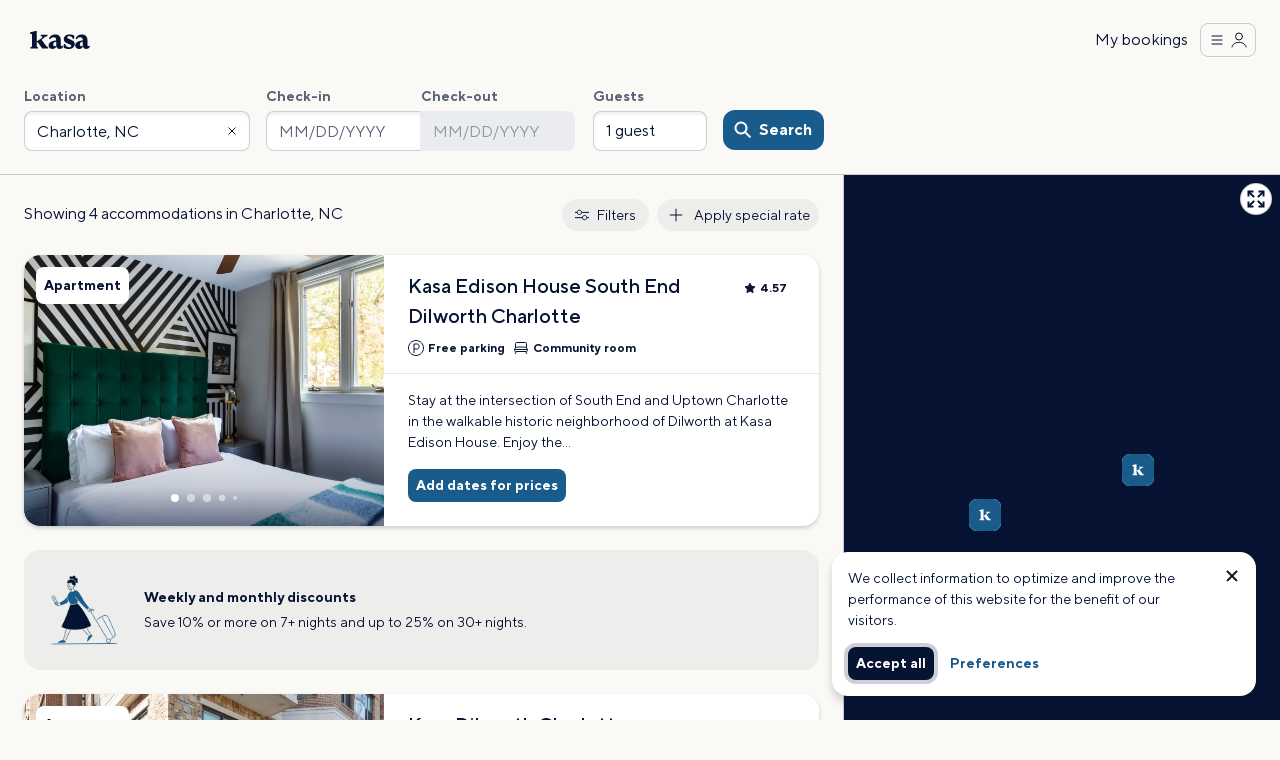

--- FILE ---
content_type: text/html; charset=UTF-8
request_url: https://kasa.com/locations/charlotte-nc
body_size: 48409
content:
<!doctype html>
<html data-n-head-ssr lang="en" data-n-head="%7B%22lang%22:%7B%22ssr%22:%22en%22%7D%7D">
  <head>
    <meta data-n-head="ssr" charset="utf-8"><meta data-n-head="ssr" name="viewport" content="width=device-width,initial-scale=1"><meta data-n-head="ssr" name="facebook-domain-verification" content="frydrsqcqkna57od67jtscjq5uu2pm"><meta data-n-head="ssr" data-hid="charset" charset="utf-8"><meta data-n-head="ssr" data-hid="mobile-web-app-capable" name="mobile-web-app-capable" content="yes"><meta data-n-head="ssr" data-hid="apple-mobile-web-app-title" name="apple-mobile-web-app-title" content="kasa-website"><meta data-n-head="ssr" data-hid="robots" name="robots" content="follow"><meta data-n-head="ssr" data-hid="description" name="description" content="Book one of available apartments by Kasa in Charlotte, NC. Our high-end, furnished apartments are designed to be your home on the road."><meta data-n-head="ssr" data-hid="og:type" property="og:type" content="website"><meta data-n-head="ssr" data-hid="og:url" property="og:url" content="https://kasa.com/locations/charlotte-nc"><meta data-n-head="ssr" data-hid="og:title" property="og:title" content="Hotels & Apartments in Charlotte, NC | Kasa"><meta data-n-head="ssr" data-hid="og:description" property="og:description" content="Book one of available apartments by Kasa in Charlotte, NC. Our high-end, furnished apartments are designed to be your home on the road."><meta data-n-head="ssr" data-hid="og:image" property="og:image" content="https://res.cloudinary.com/kasa-living/image/upload/f_auto%2Cq_auto%2Cw_1200%2Ch_630%2Cc_fill/v1667937704/kasa-website/CHA/Property%20hero%20photos/CHA_Hero_Bedroom_cmd1bv.jpg"><meta data-n-head="ssr" data-hid="og:image:secure" property="og:image:secure" content="https://res.cloudinary.com/kasa-living/image/upload/f_auto%2Cq_auto%2Cw_1200%2Ch_630%2Cc_fill/v1667937704/kasa-website/CHA/Property%20hero%20photos/CHA_Hero_Bedroom_cmd1bv.jpg"><meta data-n-head="ssr" data-hid="og:image:secure_url" property="og:image:secure_url" content="https://res.cloudinary.com/kasa-living/image/upload/f_auto%2Cq_auto%2Cw_1200%2Ch_630%2Cc_fill/v1667937704/kasa-website/CHA/Property%20hero%20photos/CHA_Hero_Bedroom_cmd1bv.jpg"><meta data-n-head="ssr" data-hid="og:image:type" property="og:image:type" content="image/jpg"><meta data-n-head="ssr" data-hid="og:image:width" name="og:image:width" property="og:image:width" content="w_1200"><meta data-n-head="ssr" data-hid="og:image:height" name="og:image:height" property="og:image:height" content="h_630"><meta data-n-head="ssr" data-hid="twitter:card" name="twitter:card" content="summary_large_image"><meta data-n-head="ssr" data-hid="twitter:url" name="twitter:url" content="https://kasa.com/locations/charlotte-nc"><meta data-n-head="ssr" data-hid="twitter:title" name="twitter:title" content="Hotels & Apartments in Charlotte, NC | Kasa"><meta data-n-head="ssr" data-hid="twitter:description" name="twitter:description" content="Book one of available apartments by Kasa in Charlotte, NC. Our high-end, furnished apartments are designed to be your home on the road."><meta data-n-head="ssr" data-hid="twitter:image" name="twitter:image" content="https://res.cloudinary.com/kasa-living/image/upload/f_auto%2Cq_auto%2Cw_1200%2Ch_630%2Cc_fill/v1667937704/kasa-website/CHA/Property%20hero%20photos/CHA_Hero_Bedroom_cmd1bv.jpg"><title>Hotels & Apartments in Charlotte, NC | Kasa</title><link data-n-head="ssr" rel="preload" href="/fonts/tt-norms/TT-Norms-Pro-Regular.woff2" as="font" type="font/woff2" crossorigin="anonymous"><link data-n-head="ssr" rel="preload" href="/fonts/tt-norms/TT-Norms-Pro-Medium.woff2" as="font" type="font/woff2" crossorigin="anonymous"><link data-n-head="ssr" rel="preload" href="/fonts/tt-norms/TT-Norms-Pro-Bold.woff2" as="font" type="font/woff2" crossorigin="anonymous"><link data-n-head="ssr" rel="preload" href="/fonts/tiempos-headline/Tiempos-Headline-Regular.woff2" as="font" type="font/woff2" crossorigin="anonymous"><link rel="preload" href="/fonts/font-face.css" as="style"><link rel="stylesheet" href="/fonts/font-face.css" media="print" onload='this.onload=null,this.removeAttribute("media")'><link data-n-head="ssr" rel="apple-touch-icon" type="image/png" sizes="180x180" href="/favicons/apple-icon-180x180.png"><link data-n-head="ssr" rel="icon" type="image/png" sizes="16x16" href="/favicons/favicon-16x16.png"><link data-n-head="ssr" rel="icon" type="image/png" sizes="32x32" href="/favicons/favicon-32x32.png"><link data-n-head="ssr" rel="manifest" href="/manifest.json"><link data-n-head="ssr" rel="manifest" href="/_nuxt/manifest.ed50cb24.json" data-hid="manifest"><script data-n-head="ssr" src="https://accounts.google.com/gsi/client" async defer></script><script data-n-head="ssr" type="application/ld+json">{"@context":"https://schema.org","@type":"WebSite","name":"Kasa","url":"https://kasa.com/"}</script><link rel="preload" href="/_nuxt/041eb00.js" as="script"><link rel="preload" href="/_nuxt/eef292e.js" as="script"><link rel="preload" href="/_nuxt/341121a.js" as="script"><link rel="preload" href="/_nuxt/0dbf695.js" as="script"><link rel="preload" href="/_nuxt/6debd4c.js" as="script"><link rel="preload" href="/_nuxt/a1bf5d7.js" as="script"><link rel="preload" href="/_nuxt/c2cf147.js" as="script"><link rel="preload" href="/_nuxt/ad01472.js" as="script"><link rel="preload" href="/_nuxt/ee9c0ae.js" as="script"><link rel="preload" href="/_nuxt/09ea3ba.js" as="script"><link rel="preload" href="/_nuxt/756992b.js" as="script"><link rel="preload" href="/_nuxt/f5cf70c.js" as="script"><style data-vue-ssr-id="6a258c39:0 139de4d9:0 13399328:0 250364da:0 6a634f0c:0 60cc4f4e:0 51328daa:0 062e1f6a:0 6ce6406a:0 1d96edea:0 19715ab4:0 5b341a18:0 62f4e580:0 75f4ce00:0 12e8ada1:0 23209446:0 60cb9618:0 3f60c33e:0 258fc944:0 4af58f0f:0 2b5f332c:0 4adf9c6e:0 43c9647b:0 6c9e65a8:0 95ef3890:0 33ab2b20:0 79cc7526:0 358740ea:0 2724c801:0 c3947676:0 794b18da:0 7037cfab:0 e2239e34:0 48cf79c2:0 3ab0e834:0 4f67acea:0 7f0e05d6:0 55346628:0 5d35186e:0 47ca2da3:0 1e563e30:0">.mt\:12-rem{margin-top:.75rem}.ml\:20-rem{margin-left:1.25rem}li:focus{outline:0}fieldset{padding:0}.figure-reset{margin:0}.fade-in-enter-active,.fade-in-leave-active{backface-visibility:hidden;transform:translateZ(0);transition:opacity .1s linear;will-change:transform}.fade-in-enter,.fade-in-leave-to{backface-visibility:hidden;opacity:0;transform:translateZ(0);will-change:transform}.slide-in-left-enter-active,.slide-in-left-leave-active,.slide-in-right-enter-active,.slide-in-right-leave-active{backface-visibility:hidden;transform:translateZ(0);transition:transform .3s linear;will-change:transform}.slide-in-left-enter{backface-visibility:hidden;transform:translateX(-100%) translateZ(0);will-change:transform}.slide-in-left-leave-to,.slide-in-right-enter{backface-visibility:hidden;transform:translateX(100%) translateZ(0);will-change:transform}.slide-in-right-leave-to{backface-visibility:hidden;transform:translateX(-100%) translateZ(0);will-change:transform}.link-reset:focus{outline:0!important}.fs\:32-rem{font-size:2rem}.bgc\:dusk-100{background-color:#fce3e1}.bgc\:dusk-200{background-color:#f9c8c3}.bgc\:dusk-300{background-color:#f4a59c}.bgc\:dusk-400{background-color:#ef786a}.bgc\:sunshine-100{background-color:#fef7f1}.bgc\:sunshine-200{background-color:#fdf0e3}.bgc\:sunshine-300{background-color:#fae6cf}.bgc\:sunshine-400{background-color:#f8dab7}.bgc\:overcast-100{background-color:#e1eff0}.bgc\:overcast-200{background-color:#c3dfe2}.bgc\:overcast-300{background-color:#9cc9cd}.bgc\:overcast-400{background-color:#6bafb4}.bgc\:twilight-100{background-color:#e6ebf4}.bgc\:twilight-200{background-color:#cdd7e9}.bgc\:twilight-300{background-color:#abbcdc}.bgc\:twilight-400{background-color:#819ac9}.bgc\:warm-neutral{background-color:#faf9f6}.line-height\:1{line-height:1}.fs\:48-rem{font-size:3rem}.fd\:column{flex-direction:column}.lh\:title{line-height:1.2}.fs\:40-rem{font-size:2.5rem}.fc\:orange-400{color:#ff9520}.opacity__0{opacity:0}@keyframes delay{0%{opacity:0}to{opacity:0}}.bgc\:kasa-blue-100{background-color:#6493b3!important}.bgc\:kasa-blue-200{background-color:#3d779f!important}.bgc\:kasa-blue-300{background-color:#195c8c!important}.bgc\:kasa-blue-400{background-color:#144a70!important}.bgc\:kasa-blue-500{background-color:#0e3854!important}.bgc\:kasa-black-100{background-color:#acb0ba!important}.bgc\:kasa-black-200{background-color:#828998!important}.bgc\:kasa-black-300{background-color:#586176!important}.bgc\:kasa-black-400{background-color:#2f3a54!important}.bgc\:kasa-black-500{background-color:#061332!important}.bgc\:dusk-400{background-color:#ef786a!important}.bgc\:sunshine-300{background-color:#fae6cf!important}.bgc\:overcast-500{background-color:#3d8c8d!important}.bgc\:green-500{background-color:#268853!important}.bgc\:transparent-black-5{background-color:rgba(6,19,50,.05)!important}.bgc\:transparent-black-10{background-color:rgba(6,19,50,.1)!important}.bgc\:transparent-black-20{background-color:rgba(6,19,50,.2)!important}.bgc\:transparent-black-40{background-color:rgba(6,19,50,.4)!important}.bgc\:transparent-black-80{background-color:rgba(6,19,50,.8)!important}.bgc\:transparent-black-60{background-color:rgba(6,19,50,.6)!important}.bgc\:neutral-white{background-color:#fff!important}.bgc\:warm-neutral{background-color:#faf9f6!important}.bgc\:neutral-grey-100{background-color:#f9f9fa!important}.bgc\:neutral-grey-200{background-color:#f3f3f5!important}.bgc\:neutral-grey-300{background-color:#ebecef!important}.bgc\:monarca-green{background-color:#0f522e!important}.fc\:kasa-blue-100{color:#6493b3!important}.fc\:kasa-blue-200{color:#3d779f!important}.fc\:kasa-blue-300{color:#195c8c!important}.fc\:kasa-blue-400{color:#144a70!important}.fc\:kasa-blue-500{color:#0e3854!important}.fc\:kasa-black-100{color:#acb0ba!important}.fc\:kasa-black-200{color:#828998!important}.fc\:kasa-black-300{color:#586176!important}.fc\:kasa-black-400{color:#2f3a54!important}.fc\:kasa-black-500{color:#061332!important}.fc\:dusk-400{color:#ef786a!important}.fc\:sunshine-300{color:#fae6cf!important}.fc\:overcast-500{color:#3d8c8d!important}.fc\:green-500{color:#268853!important}.fc\:transparent-black-5{color:rgba(6,19,50,.05)!important}.fc\:transparent-black-10{color:rgba(6,19,50,.1)!important}.fc\:transparent-black-20{color:rgba(6,19,50,.2)!important}.fc\:transparent-black-40{color:rgba(6,19,50,.4)!important}.fc\:transparent-black-80{color:rgba(6,19,50,.8)!important}.fc\:transparent-black-60{color:rgba(6,19,50,.6)!important}.fc\:neutral-white{color:#fff!important}.fc\:warm-neutral{color:#faf9f6!important}.fc\:neutral-grey-100{color:#f9f9fa!important}.fc\:neutral-grey-200{color:#f3f3f5!important}.fc\:neutral-grey-300{color:#ebecef!important}.fc\:monarca-green{color:#0f522e!important}.bc\:kasa-blue-100{border-color:#6493b3!important}.bc\:kasa-blue-200{border-color:#3d779f!important}.bc\:kasa-blue-300{border-color:#195c8c!important}.bc\:kasa-blue-400{border-color:#144a70!important}.bc\:kasa-blue-500{border-color:#0e3854!important}.bc\:kasa-black-100{border-color:#acb0ba!important}.bc\:kasa-black-200{border-color:#828998!important}.bc\:kasa-black-300{border-color:#586176!important}.bc\:kasa-black-400{border-color:#2f3a54!important}.bc\:kasa-black-500{border-color:#061332!important}.bc\:dusk-400{border-color:#ef786a!important}.bc\:sunshine-300{border-color:#fae6cf!important}.bc\:overcast-500{border-color:#3d8c8d!important}.bc\:green-500{border-color:#268853!important}.bc\:transparent-black-5{border-color:rgba(6,19,50,.05)!important}.bc\:transparent-black-10{border-color:rgba(6,19,50,.1)!important}.bc\:transparent-black-20{border-color:rgba(6,19,50,.2)!important}.bc\:transparent-black-40{border-color:rgba(6,19,50,.4)!important}.bc\:transparent-black-80{border-color:rgba(6,19,50,.8)!important}.bc\:transparent-black-60{border-color:rgba(6,19,50,.6)!important}.bc\:neutral-white{border-color:#fff!important}.bc\:warm-neutral{border-color:#faf9f6!important}.bc\:neutral-grey-100{border-color:#f9f9fa!important}.bc\:neutral-grey-200{border-color:#f3f3f5!important}.bc\:neutral-grey-300{border-color:#ebecef!important}.bc\:monarca-green{border-color:#0f522e!important}.m\:0{margin:0!important}.m\:auto{margin:auto!important}.m\:2-rem{margin:.125rem!important}.m\:4-rem{margin:.25rem!important}.m\:8-rem{margin:.5rem!important}.m\:12-rem{margin:.75rem!important}.m\:16-rem{margin:1rem!important}.m\:24-rem{margin:1.5rem!important}.m\:32-rem{margin:2rem!important}.m\:48-rem{margin:3rem!important}.m\:96-rem{margin:6rem!important}.m\:2-px{margin:2px!important}.m\:4-px{margin:4px!important}.m\:8-px{margin:8px!important}.m\:12-px{margin:12px!important}.m\:16-px{margin:16px!important}.m\:24-px{margin:24px!important}.m\:32-px{margin:32px!important}.m\:48-px{margin:48px!important}.m\:96-px{margin:96px!important}.mb\:0{margin-bottom:0!important}.mb\:auto{margin-bottom:auto!important}.mb\:2-rem{margin-bottom:.125rem!important}.mb\:4-rem{margin-bottom:.25rem!important}.mb\:8-rem{margin-bottom:.5rem!important}.mb\:12-rem{margin-bottom:.75rem!important}.mb\:16-rem{margin-bottom:1rem!important}.mb\:24-rem{margin-bottom:1.5rem!important}.mb\:32-rem{margin-bottom:2rem!important}.mb\:48-rem{margin-bottom:3rem!important}.mb\:96-rem{margin-bottom:6rem!important}.mb\:2-px{margin-bottom:2px!important}.mb\:4-px{margin-bottom:4px!important}.mb\:8-px{margin-bottom:8px!important}.mb\:12-px{margin-bottom:12px!important}.mb\:16-px{margin-bottom:16px!important}.mb\:24-px{margin-bottom:24px!important}.mb\:32-px{margin-bottom:32px!important}.mb\:48-px{margin-bottom:48px!important}.mb\:96-px{margin-bottom:96px!important}.ml\:0{margin-left:0!important}.ml\:auto{margin-left:auto!important}.ml\:2-rem{margin-left:.125rem!important}.ml\:4-rem{margin-left:.25rem!important}.ml\:8-rem{margin-left:.5rem!important}.ml\:12-rem{margin-left:.75rem!important}.ml\:16-rem{margin-left:1rem!important}.ml\:24-rem{margin-left:1.5rem!important}.ml\:32-rem{margin-left:2rem!important}.ml\:48-rem{margin-left:3rem!important}.ml\:96-rem{margin-left:6rem!important}.ml\:2-px{margin-left:2px!important}.ml\:4-px{margin-left:4px!important}.ml\:8-px{margin-left:8px!important}.ml\:12-px{margin-left:12px!important}.ml\:16-px{margin-left:16px!important}.ml\:24-px{margin-left:24px!important}.ml\:32-px{margin-left:32px!important}.ml\:48-px{margin-left:48px!important}.ml\:96-px{margin-left:96px!important}.mr\:0{margin-right:0!important}.mr\:auto{margin-right:auto!important}.mr\:2-rem{margin-right:.125rem!important}.mr\:4-rem{margin-right:.25rem!important}.mr\:8-rem{margin-right:.5rem!important}.mr\:12-rem{margin-right:.75rem!important}.mr\:16-rem{margin-right:1rem!important}.mr\:24-rem{margin-right:1.5rem!important}.mr\:32-rem{margin-right:2rem!important}.mr\:48-rem{margin-right:3rem!important}.mr\:96-rem{margin-right:6rem!important}.mr\:2-px{margin-right:2px!important}.mr\:4-px{margin-right:4px!important}.mr\:8-px{margin-right:8px!important}.mr\:12-px{margin-right:12px!important}.mr\:16-px{margin-right:16px!important}.mr\:24-px{margin-right:24px!important}.mr\:32-px{margin-right:32px!important}.mr\:48-px{margin-right:48px!important}.mr\:96-px{margin-right:96px!important}.mt\:0{margin-top:0!important}.mt\:auto{margin-top:auto!important}.mt\:2-rem{margin-top:.125rem!important}.mt\:4-rem{margin-top:.25rem!important}.mt\:8-rem{margin-top:.5rem!important}.mt\:12-rem{margin-top:.75rem!important}.mt\:16-rem{margin-top:1rem!important}.mt\:24-rem{margin-top:1.5rem!important}.mt\:32-rem{margin-top:2rem!important}.mt\:48-rem{margin-top:3rem!important}.mt\:96-rem{margin-top:6rem!important}.mt\:2-px{margin-top:2px!important}.mt\:4-px{margin-top:4px!important}.mt\:8-px{margin-top:8px!important}.mt\:12-px{margin-top:12px!important}.mt\:16-px{margin-top:16px!important}.mt\:24-px{margin-top:24px!important}.mt\:32-px{margin-top:32px!important}.mt\:48-px{margin-top:48px!important}.mt\:96-px{margin-top:96px!important}.p\:0{padding:0!important}.p\:auto{padding:auto!important}.p\:2-rem{padding:.125rem!important}.p\:4-rem{padding:.25rem!important}.p\:8-rem{padding:.5rem!important}.p\:12-rem{padding:.75rem!important}.p\:16-rem{padding:1rem!important}.p\:24-rem{padding:1.5rem!important}.p\:32-rem{padding:2rem!important}.p\:48-rem{padding:3rem!important}.p\:96-rem{padding:6rem!important}.p\:2-px{padding:2px!important}.p\:4-px{padding:4px!important}.p\:8-px{padding:8px!important}.p\:12-px{padding:12px!important}.p\:16-px{padding:16px!important}.p\:24-px{padding:24px!important}.p\:32-px{padding:32px!important}.p\:48-px{padding:48px!important}.p\:96-px{padding:96px!important}.pb\:0{padding-bottom:0!important}.pb\:auto{padding-bottom:auto!important}.pb\:2-rem{padding-bottom:.125rem!important}.pb\:4-rem{padding-bottom:.25rem!important}.pb\:8-rem{padding-bottom:.5rem!important}.pb\:12-rem{padding-bottom:.75rem!important}.pb\:16-rem{padding-bottom:1rem!important}.pb\:24-rem{padding-bottom:1.5rem!important}.pb\:32-rem{padding-bottom:2rem!important}.pb\:48-rem{padding-bottom:3rem!important}.pb\:96-rem{padding-bottom:6rem!important}.pb\:2-px{padding-bottom:2px!important}.pb\:4-px{padding-bottom:4px!important}.pb\:8-px{padding-bottom:8px!important}.pb\:12-px{padding-bottom:12px!important}.pb\:16-px{padding-bottom:16px!important}.pb\:24-px{padding-bottom:24px!important}.pb\:32-px{padding-bottom:32px!important}.pb\:48-px{padding-bottom:48px!important}.pb\:96-px{padding-bottom:96px!important}.pl\:0{padding-left:0!important}.pl\:auto{padding-left:auto!important}.pl\:2-rem{padding-left:.125rem!important}.pl\:4-rem{padding-left:.25rem!important}.pl\:8-rem{padding-left:.5rem!important}.pl\:12-rem{padding-left:.75rem!important}.pl\:16-rem{padding-left:1rem!important}.pl\:24-rem{padding-left:1.5rem!important}.pl\:32-rem{padding-left:2rem!important}.pl\:48-rem{padding-left:3rem!important}.pl\:96-rem{padding-left:6rem!important}.pl\:2-px{padding-left:2px!important}.pl\:4-px{padding-left:4px!important}.pl\:8-px{padding-left:8px!important}.pl\:12-px{padding-left:12px!important}.pl\:16-px{padding-left:16px!important}.pl\:24-px{padding-left:24px!important}.pl\:32-px{padding-left:32px!important}.pl\:48-px{padding-left:48px!important}.pl\:96-px{padding-left:96px!important}.pr\:0{padding-right:0!important}.pr\:auto{padding-right:auto!important}.pr\:2-rem{padding-right:.125rem!important}.pr\:4-rem{padding-right:.25rem!important}.pr\:8-rem{padding-right:.5rem!important}.pr\:12-rem{padding-right:.75rem!important}.pr\:16-rem{padding-right:1rem!important}.pr\:24-rem{padding-right:1.5rem!important}.pr\:32-rem{padding-right:2rem!important}.pr\:48-rem{padding-right:3rem!important}.pr\:96-rem{padding-right:6rem!important}.pr\:2-px{padding-right:2px!important}.pr\:4-px{padding-right:4px!important}.pr\:8-px{padding-right:8px!important}.pr\:12-px{padding-right:12px!important}.pr\:16-px{padding-right:16px!important}.pr\:24-px{padding-right:24px!important}.pr\:32-px{padding-right:32px!important}.pr\:48-px{padding-right:48px!important}.pr\:96-px{padding-right:96px!important}.pt\:0{padding-top:0!important}.pt\:auto{padding-top:auto!important}.pt\:2-rem{padding-top:.125rem!important}.pt\:4-rem{padding-top:.25rem!important}.pt\:8-rem{padding-top:.5rem!important}.pt\:12-rem{padding-top:.75rem!important}.pt\:16-rem{padding-top:1rem!important}.pt\:24-rem{padding-top:1.5rem!important}.pt\:32-rem{padding-top:2rem!important}.pt\:48-rem{padding-top:3rem!important}.pt\:96-rem{padding-top:6rem!important}.pt\:2-px{padding-top:2px!important}.pt\:4-px{padding-top:4px!important}.pt\:8-px{padding-top:8px!important}.pt\:12-px{padding-top:12px!important}.pt\:16-px{padding-top:16px!important}.pt\:24-px{padding-top:24px!important}.pt\:32-px{padding-top:32px!important}.pt\:48-px{padding-top:48px!important}.pt\:96-px{padding-top:96px!important}.fs\:0{font-size:0!important}.fs\:inherit{font-size:inherit!important}.fs\:12-rem{font-size:.75rem!important}.fs\:14-rem{font-size:.875rem!important}.fs\:16-rem{font-size:1rem!important}.fs\:18-rem{font-size:1.125rem!important}.fs\:20-rem{font-size:1.25rem!important}.fs\:24-rem{font-size:1.5rem!important}.fs\:32-rem{font-size:2rem!important}.fs\:12-px{font-size:12px!important}.fs\:14-px{font-size:14px!important}.fs\:16-px{font-size:16px!important}.fs\:18-px{font-size:18px!important}.fs\:20-px{font-size:20px!important}.fs\:24-px{font-size:24px!important}.fs\:32-px{font-size:32px!important}.ff\:primary{font-family:TT Norms Pro,helvetica,arial,sans-serif!important}.ff\:secondary{font-family:Tiempos Headline,baskerville,palatino,georgia,serif!important}.fw\:100{font-weight:100!important}.fw\:200{font-weight:200!important}.fw\:300{font-weight:300!important}.fw\:400{font-weight:400!important}.fw\:500{font-weight:500!important}.fw\:600{font-weight:600!important}.fw\:700{font-weight:700!important}.fw\:800{font-weight:800!important}.fw\:900{font-weight:900!important}.fw\:bold{font-weight:700!important}.fw\:medium{font-weight:500!important}.fw\:normal{font-weight:400!important}.ta\:left{text-align:left!important}.ta\:center{text-align:center!important}.ta\:right{text-align:right!important}.tt\:uppercase{text-transform:uppercase!important}.tt\:lowercase{text-transform:lowercase!important}.tt\:capitalize{text-transform:capitalize!important}.td\:overline{-webkit-text-decoration:overline!important;text-decoration:overline!important}.td\:line-through{-webkit-text-decoration:line-through!important;text-decoration:line-through!important}.td\:underline{-webkit-text-decoration:underline!important;text-decoration:underline!important}.d\:block{display:block!important}.d\:inline-block{display:inline-block!important}.d\:inline{display:inline!important}.d\:flex{display:flex!important}.d\:inline-flex{display:inline-flex!important}.p\:static{position:static!important}.p\:relative{position:relative!important}.p\:absolute{position:absolute!important}.p\:sticky{position:sticky!important}.p\:fixed{position:fixed!important}.bt\:1-px{border-top-style:solid!important;border-top-width:1px!important}.br\:1-px{border-right-style:solid!important;border-right-width:1px!important}.bl\:1-px{border-left-style:solid!important;border-left-width:1px!important}.bb\:1-px{border-bottom-style:solid!important;border-bottom-width:1px!important}.f\:left{float:left!important}.f\:right{float:right!important}.f\:none{float:none!important}.jc\:space-between{justify-content:space-between!important}.jc\:space-around{justify-content:space-around!important}.jc\:space-evenly{justify-content:space-evenly!important}.jc\:stretch{justify-content:stretch!important}.jc\:center{justify-content:center!important}.jc\:start{justify-content:start!important}.jc\:end{justify-content:end!important}.jc\:flex-start{justify-content:flex-start!important}.jc\:flex-end{justify-content:flex-end!important}.jc\:normal{justify-content:normal!important}.jc\:left{justify-content:left!important}.jc\:right{justify-content:right!important}.ai\:center{align-items:center!important}.ai\:start{align-items:start!important}.ai\:end{align-items:end!important}.ai\:self-start{align-items:self-start!important}.ai\:self-end{align-items:self-end!important}.ai\:flex-start{align-items:flex-start!important}.ai\:flex-end{align-items:flex-end!important}.br\:16px{border-radius:16px!important}.br\:12px{border-radius:12px!important}.br\:8px{border-radius:8px!important}.br\:4px{border-radius:4px!important}.clearfix{clear:both}.clearfix:after,.clearfix:before{clear:both;content:"";display:table}.sr-only{border:0!important;clip:rect(0,0,0,0)!important;height:1px!important;margin:-1px!important;overflow:hidden!important;padding:0!important;position:absolute!important;width:1px!important}.box\:spacing-xxs{gap:var(--k-spacing-xxs)}.box\:spacing-xs,.box\:spacing-xxs{align-items:flex-start;display:flex;flex-direction:column;width:100%}.box\:spacing-xs{gap:var(--k-spacing-xs)}.box\:spacing-s{gap:var(--k-spacing-s)}.box\:spacing-m,.box\:spacing-s{align-items:flex-start;display:flex;flex-direction:column;width:100%}.box\:spacing-m{gap:var(--k-spacing-m)}.box\:spacing-l{gap:var(--k-spacing-l)}.box\:spacing-l,.box\:spacing-xl{align-items:flex-start;display:flex;flex-direction:column;width:100%}.box\:spacing-xl{gap:var(--k-spacing-xl)}.box\:spacing-xxl{gap:var(--k-spacing-xxl)}.box\:spacing-huge,.box\:spacing-xxl{align-items:flex-start;display:flex;flex-direction:column;width:100%}.box\:spacing-huge{gap:var(--k-spacing-huge)}.box\:spacing-giant{align-items:flex-start;display:flex;flex-direction:column;gap:var(--k-spacing-giant);width:100%}.mt\:12-rem{margin-top:.75rem}.ml\:20-rem{margin-left:1.25rem}li:focus{outline:0}fieldset{padding:0}.fade-in-enter-active,.fade-in-leave-active{backface-visibility:hidden;transform:translateZ(0);transition:opacity .1s linear;will-change:transform}.fade-in-enter,.fade-in-leave-to{backface-visibility:hidden;opacity:0;transform:translateZ(0);will-change:transform}.slide-in-left-enter-active,.slide-in-left-leave-active,.slide-in-right-enter-active,.slide-in-right-leave-active{backface-visibility:hidden;transform:translateZ(0);transition:transform .3s linear;will-change:transform}.slide-in-left-enter{backface-visibility:hidden;transform:translateX(-100%) translateZ(0);will-change:transform}.slide-in-left-leave-to,.slide-in-right-enter{backface-visibility:hidden;transform:translateX(100%) translateZ(0);will-change:transform}.slide-in-right-leave-to{backface-visibility:hidden;transform:translateX(-100%) translateZ(0);will-change:transform}.fs\:32-rem{font-size:2rem}.bgc\:dusk-100{background-color:#fce3e1}.bgc\:dusk-200{background-color:#f9c8c3}.bgc\:dusk-300{background-color:#f4a59c}.bgc\:dusk-400{background-color:#ef786a}.bgc\:sunshine-100{background-color:#fef7f1}.bgc\:sunshine-200{background-color:#fdf0e3}.bgc\:sunshine-300{background-color:#fae6cf}.bgc\:sunshine-400{background-color:#f8dab7}.bgc\:overcast-100{background-color:#e1eff0}.bgc\:overcast-200{background-color:#c3dfe2}.bgc\:overcast-300{background-color:#9cc9cd}.bgc\:overcast-400{background-color:#6bafb4}.bgc\:twilight-100{background-color:#e6ebf4}.bgc\:twilight-200{background-color:#cdd7e9}.bgc\:twilight-300{background-color:#abbcdc}.bgc\:twilight-400{background-color:#819ac9}.bgc\:warm-neutral{background-color:#faf9f6}.line-height\:1{line-height:1}.fs\:48-rem{font-size:3rem}.fd\:column{flex-direction:column}.lh\:title{line-height:1.2}.fs\:40-rem{font-size:2.5rem}.fc\:orange-400{color:#ff9520}@keyframes delay{0%{opacity:0}to{opacity:0}}.opacity__0{opacity:0}body{font-size:1rem;-webkit-font-smoothing:antialiased;-moz-osx-font-smoothing:grayscale;margin:0;-webkit-overflow-scrolling:touch;-webkit-text-size-adjust:100%}a,button,figcaption,input,label,legend,li,option,p,pre,select,span{font-family:inherit;font-size:inherit;line-height:1.5;margin:0}h1,h2,h3,h4,h5,h6{font-size:inherit;font-weight:400;line-height:1.5;margin:0}*{box-sizing:border-box}::-moz-focus-inner{border:0}strong{font-weight:700}article,aside,footer,header,main,nav,section{display:block}mark{background-color:transparent;font-weight:700}input[type=search]::-webkit-search-cancel-button,input[type=search]::-webkit-search-decoration,input[type=search]::-webkit-search-results-button,input[type=search]::-webkit-search-results-decoration{-webkit-appearance:none}input[type=date]::-webkit-calendar-picker-indicator,input[type=date]::-webkit-inner-spin-button{display:none}ul:not(.list-reset){margin:0;padding-left:1rem}ul:not(.list-reset) li{list-style-type:none;position:relative}ul:not(.list-reset) li+*{margin-top:8px}ul:not(.list-reset) li:before{content:"•";content:"•"/"";left:-1rem;position:absolute;speak:none}.figure-reset{margin:0}.button-reset{-moz-appearance:none;-webkit-appearance:none;appearance:none;background-color:transparent;border:none;color:inherit;cursor:pointer;display:flex;font-family:inherit;font-size:inherit;outline:0;padding:0;text-align:left}.list-reset{margin:0;padding:0}.list-reset li{list-style-type:none}.link-reset{color:inherit;font-weight:400;-webkit-text-decoration:none;text-decoration:none}.link-reset:focus{outline:0!important}.fieldset-reset,.legend-reset,fieldset,legend{border:none;margin:0;padding:0}.legend-reset,legend{display:table;float:left;width:100%}.legend-reset+*,legend+*{clear:both}body:not(:-moz-handler-blocked) .fieldset-reset,body:not(:-moz-handler-blocked) fieldset{display:table-cell}.icon[data-v-6ea13f32]{display:inline-flex;overflow:visible;position:relative;vertical-align:middle}.icon[data-v-6ea13f32] svg{overflow:visible}.icon[data-v-6ea13f32] svg *{vector-effect:non-scaling-stroke}@keyframes spin{0%{transform:rotate(0)}to{transform:rotate(1turn)}}@keyframes delay-585f6ee7{0%{opacity:0}to{opacity:0}}.button[data-v-585f6ee7]{align-items:center;border-radius:12px;border-style:solid;box-shadow:0 0 0 0 transparent;cursor:pointer;display:inline-flex;font-family:inherit;font-size:inherit;font-weight:700;justify-content:center;min-height:3rem;overflow:hidden;position:relative;text-align:left;-webkit-text-decoration:none;text-decoration:none;transition:background-color .05s ease-out,border-color .05s ease-out,box-shadow .05s ease-out,color .05s ease-out;vertical-align:middle}.button[data-v-585f6ee7]:focus{outline:0}.button.is-small[data-v-585f6ee7]{min-height:2rem}.button.is-medium[data-v-585f6ee7]{min-height:2.5rem}.button .loading-container[data-v-585f6ee7]{align-items:center;background-color:inherit;bottom:0;display:flex;justify-content:center;left:0;position:absolute!important;right:0;top:0}.button *+.right-icon[data-v-585f6ee7],.button .left-icon+[data-v-585f6ee7]{margin-left:.5rem}.button[data-v-585f6ee7]:not(.is-primary):not(.is-secondary):not(.is-tertiary):not(.is-success):not(.is-error){background-color:transparent;border-color:#195c8c;border-width:1px;color:#195c8c;padding:calc(.75rem - 1px) calc(1rem - 1px)}.button:not(.is-primary):not(.is-secondary):not(.is-tertiary):not(.is-success):not(.is-error).is-small[data-v-585f6ee7]{border-radius:8px;font-size:.875rem;line-height:1.4285714286;padding:calc(.375rem - 1px) calc(.5rem - 1px)}.button:not(.is-primary):not(.is-secondary):not(.is-tertiary):not(.is-success):not(.is-error).is-medium[data-v-585f6ee7]{border-radius:12px;padding:calc(.5rem - 1px) calc(.75rem - 1px)}.button[data-v-585f6ee7]:not(.is-primary):not(.is-secondary):not(.is-tertiary):not(.is-success):not(.is-error):not(.is-loading):active{background-color:transparent;border-color:#0e3854;border-width:2px;color:#0e3854;padding:calc(.75rem - 2px) calc(1rem - 2px)}.button:not(.is-primary):not(.is-secondary):not(.is-tertiary):not(.is-success):not(.is-error):not(.is-loading):active.is-small[data-v-585f6ee7]{border-radius:8px;font-size:.875rem;line-height:1.4285714286;padding:calc(.375rem - 2px) calc(.5rem - 2px)}.button:not(.is-primary):not(.is-secondary):not(.is-tertiary):not(.is-success):not(.is-error):not(.is-loading):active.is-medium[data-v-585f6ee7]{border-radius:12px;padding:calc(.5rem - 2px) calc(.75rem - 2px)}.button:not(.is-primary):not(.is-secondary):not(.is-tertiary):not(.is-success):not(.is-error):not(.is-loading).is-disabled[data-v-585f6ee7],.button:not(.is-primary):not(.is-secondary):not(.is-tertiary):not(.is-success):not(.is-error):not(.is-loading)[disabled][data-v-585f6ee7],.button[data-v-585f6ee7]:not(.is-primary):not(.is-secondary):not(.is-tertiary):not(.is-success):not(.is-error):not(.is-loading):disabled{background-color:transparent;border-color:#828998;border-width:1px;color:#828998;cursor:not-allowed;padding:calc(.75rem - 1px) calc(1rem - 1px)}.button:not(.is-primary):not(.is-secondary):not(.is-tertiary):not(.is-success):not(.is-error):not(.is-loading).is-disabled.is-small[data-v-585f6ee7],.button:not(.is-primary):not(.is-secondary):not(.is-tertiary):not(.is-success):not(.is-error):not(.is-loading):disabled.is-small[data-v-585f6ee7],.button:not(.is-primary):not(.is-secondary):not(.is-tertiary):not(.is-success):not(.is-error):not(.is-loading)[disabled].is-small[data-v-585f6ee7]{border-radius:8px;font-size:.875rem;line-height:1.4285714286;padding:calc(.375rem - 1px) calc(.5rem - 1px)}.button:not(.is-primary):not(.is-secondary):not(.is-tertiary):not(.is-success):not(.is-error):not(.is-loading).is-disabled.is-medium[data-v-585f6ee7],.button:not(.is-primary):not(.is-secondary):not(.is-tertiary):not(.is-success):not(.is-error):not(.is-loading):disabled.is-medium[data-v-585f6ee7],.button:not(.is-primary):not(.is-secondary):not(.is-tertiary):not(.is-success):not(.is-error):not(.is-loading)[disabled].is-medium[data-v-585f6ee7]{border-radius:12px;padding:calc(.5rem - 1px) calc(.75rem - 1px)}.button:not(.is-primary):not(.is-secondary):not(.is-tertiary):not(.is-success):not(.is-error):not(.is-loading).is-disabled[data-focus-visible-added][data-v-585f6ee7],.button:not(.is-primary):not(.is-secondary):not(.is-tertiary):not(.is-success):not(.is-error):not(.is-loading):disabled[data-focus-visible-added][data-v-585f6ee7],.button:not(.is-primary):not(.is-secondary):not(.is-tertiary):not(.is-success):not(.is-error):not(.is-loading)[disabled][data-focus-visible-added][data-v-585f6ee7]{border-color:#061332}.button:not(.is-primary):not(.is-secondary):not(.is-tertiary):not(.is-success):not(.is-error)[data-focus-visible-added][data-v-585f6ee7]:not(:active){background-color:#061332;border-color:#061332;border-width:1px;box-shadow:0 0 0 4px rgba(6,19,50,.2);color:#fff;padding:calc(.75rem - 1px) calc(1rem - 1px)}.button:not(.is-primary):not(.is-secondary):not(.is-tertiary):not(.is-success):not(.is-error)[data-focus-visible-added]:not(:active).is-small[data-v-585f6ee7]{border-radius:8px;font-size:.875rem;line-height:1.4285714286;padding:calc(.375rem - 1px) calc(.5rem - 1px)}.button:not(.is-primary):not(.is-secondary):not(.is-tertiary):not(.is-success):not(.is-error)[data-focus-visible-added]:not(:active).is-medium[data-v-585f6ee7]{border-radius:12px;padding:calc(.5rem - 1px) calc(.75rem - 1px)}.button:not(.is-primary):not(.is-secondary):not(.is-tertiary).is-error[data-v-585f6ee7]{background-color:transparent;border-color:#e23c00;border-width:1px;color:#e23c00;padding:calc(.75rem - 1px) calc(1rem - 1px)}.button:not(.is-primary):not(.is-secondary):not(.is-tertiary).is-error.is-small[data-v-585f6ee7]{border-radius:8px;font-size:.875rem;line-height:1.4285714286;padding:calc(.375rem - 1px) calc(.5rem - 1px)}.button:not(.is-primary):not(.is-secondary):not(.is-tertiary).is-error.is-medium[data-v-585f6ee7]{border-radius:12px;padding:calc(.5rem - 1px) calc(.75rem - 1px)}.button:not(.is-primary):not(.is-secondary):not(.is-tertiary).is-error[data-v-585f6ee7]:not(.is-loading):active{background-color:transparent;border-color:#c52800;border-width:2px;color:#c52800;padding:calc(.75rem - 2px) calc(1rem - 2px)}.button:not(.is-primary):not(.is-secondary):not(.is-tertiary).is-error:not(.is-loading):active.is-small[data-v-585f6ee7]{border-radius:8px;font-size:.875rem;line-height:1.4285714286;padding:calc(.375rem - 2px) calc(.5rem - 2px)}.button:not(.is-primary):not(.is-secondary):not(.is-tertiary).is-error:not(.is-loading):active.is-medium[data-v-585f6ee7]{border-radius:12px;padding:calc(.5rem - 2px) calc(.75rem - 2px)}.button:not(.is-primary):not(.is-secondary):not(.is-tertiary).is-error:not(.is-loading).is-disabled[data-v-585f6ee7],.button:not(.is-primary):not(.is-secondary):not(.is-tertiary).is-error:not(.is-loading)[disabled][data-v-585f6ee7],.button:not(.is-primary):not(.is-secondary):not(.is-tertiary).is-error[data-v-585f6ee7]:not(.is-loading):disabled{background-color:transparent;border-color:#828998;border-width:1px;color:#828998;cursor:not-allowed;padding:calc(.75rem - 1px) calc(1rem - 1px)}.button:not(.is-primary):not(.is-secondary):not(.is-tertiary).is-error:not(.is-loading).is-disabled.is-small[data-v-585f6ee7],.button:not(.is-primary):not(.is-secondary):not(.is-tertiary).is-error:not(.is-loading):disabled.is-small[data-v-585f6ee7],.button:not(.is-primary):not(.is-secondary):not(.is-tertiary).is-error:not(.is-loading)[disabled].is-small[data-v-585f6ee7]{border-radius:8px;font-size:.875rem;line-height:1.4285714286;padding:calc(.375rem - 1px) calc(.5rem - 1px)}.button:not(.is-primary):not(.is-secondary):not(.is-tertiary).is-error:not(.is-loading).is-disabled.is-medium[data-v-585f6ee7],.button:not(.is-primary):not(.is-secondary):not(.is-tertiary).is-error:not(.is-loading):disabled.is-medium[data-v-585f6ee7],.button:not(.is-primary):not(.is-secondary):not(.is-tertiary).is-error:not(.is-loading)[disabled].is-medium[data-v-585f6ee7]{border-radius:12px;padding:calc(.5rem - 1px) calc(.75rem - 1px)}.button:not(.is-primary):not(.is-secondary):not(.is-tertiary).is-error:not(.is-loading).is-disabled[data-focus-visible-added][data-v-585f6ee7],.button:not(.is-primary):not(.is-secondary):not(.is-tertiary).is-error:not(.is-loading):disabled[data-focus-visible-added][data-v-585f6ee7],.button:not(.is-primary):not(.is-secondary):not(.is-tertiary).is-error:not(.is-loading)[disabled][data-focus-visible-added][data-v-585f6ee7]{border-color:#061332}.button:not(.is-primary):not(.is-secondary):not(.is-tertiary).is-error[data-focus-visible-added][data-v-585f6ee7]:not(:active){background-color:#061332;border-color:#061332;border-width:1px;box-shadow:0 0 0 4px rgba(6,19,50,.2);color:#fff;padding:calc(.75rem - 1px) calc(1rem - 1px)}.button:not(.is-primary):not(.is-secondary):not(.is-tertiary).is-error[data-focus-visible-added]:not(:active).is-small[data-v-585f6ee7]{border-radius:8px;font-size:.875rem;line-height:1.4285714286;padding:calc(.375rem - 1px) calc(.5rem - 1px)}.button:not(.is-primary):not(.is-secondary):not(.is-tertiary).is-error[data-focus-visible-added]:not(:active).is-medium[data-v-585f6ee7]{border-radius:12px;padding:calc(.5rem - 1px) calc(.75rem - 1px)}.button:not(.is-primary):not(.is-secondary):not(.is-tertiary).is-success[data-v-585f6ee7]{background-color:transparent;border-color:#2eab6e;border-width:1px;color:#2eab6e;padding:calc(.75rem - 1px) calc(1rem - 1px)}.button:not(.is-primary):not(.is-secondary):not(.is-tertiary).is-success.is-small[data-v-585f6ee7]{border-radius:8px;font-size:.875rem;line-height:1.4285714286;padding:calc(.375rem - 1px) calc(.5rem - 1px)}.button:not(.is-primary):not(.is-secondary):not(.is-tertiary).is-success.is-medium[data-v-585f6ee7]{border-radius:12px;padding:calc(.5rem - 1px) calc(.75rem - 1px)}.button:not(.is-primary):not(.is-secondary):not(.is-tertiary).is-success[data-v-585f6ee7]:not(.is-loading):active{background-color:transparent;border-color:#268853;border-width:2px;color:#268853;padding:calc(.75rem - 2px) calc(1rem - 2px)}.button:not(.is-primary):not(.is-secondary):not(.is-tertiary).is-success:not(.is-loading):active.is-small[data-v-585f6ee7]{border-radius:8px;font-size:.875rem;line-height:1.4285714286;padding:calc(.375rem - 2px) calc(.5rem - 2px)}.button:not(.is-primary):not(.is-secondary):not(.is-tertiary).is-success:not(.is-loading):active.is-medium[data-v-585f6ee7]{border-radius:12px;padding:calc(.5rem - 2px) calc(.75rem - 2px)}.button:not(.is-primary):not(.is-secondary):not(.is-tertiary).is-success:not(.is-loading).is-disabled[data-v-585f6ee7],.button:not(.is-primary):not(.is-secondary):not(.is-tertiary).is-success:not(.is-loading)[disabled][data-v-585f6ee7],.button:not(.is-primary):not(.is-secondary):not(.is-tertiary).is-success[data-v-585f6ee7]:not(.is-loading):disabled{background-color:transparent;border-color:#828998;border-width:1px;color:#828998;cursor:not-allowed;padding:calc(.75rem - 1px) calc(1rem - 1px)}.button:not(.is-primary):not(.is-secondary):not(.is-tertiary).is-success:not(.is-loading).is-disabled.is-small[data-v-585f6ee7],.button:not(.is-primary):not(.is-secondary):not(.is-tertiary).is-success:not(.is-loading):disabled.is-small[data-v-585f6ee7],.button:not(.is-primary):not(.is-secondary):not(.is-tertiary).is-success:not(.is-loading)[disabled].is-small[data-v-585f6ee7]{border-radius:8px;font-size:.875rem;line-height:1.4285714286;padding:calc(.375rem - 1px) calc(.5rem - 1px)}.button:not(.is-primary):not(.is-secondary):not(.is-tertiary).is-success:not(.is-loading).is-disabled.is-medium[data-v-585f6ee7],.button:not(.is-primary):not(.is-secondary):not(.is-tertiary).is-success:not(.is-loading):disabled.is-medium[data-v-585f6ee7],.button:not(.is-primary):not(.is-secondary):not(.is-tertiary).is-success:not(.is-loading)[disabled].is-medium[data-v-585f6ee7]{border-radius:12px;padding:calc(.5rem - 1px) calc(.75rem - 1px)}.button:not(.is-primary):not(.is-secondary):not(.is-tertiary).is-success:not(.is-loading).is-disabled[data-focus-visible-added][data-v-585f6ee7],.button:not(.is-primary):not(.is-secondary):not(.is-tertiary).is-success:not(.is-loading):disabled[data-focus-visible-added][data-v-585f6ee7],.button:not(.is-primary):not(.is-secondary):not(.is-tertiary).is-success:not(.is-loading)[disabled][data-focus-visible-added][data-v-585f6ee7]{border-color:#061332}.button:not(.is-primary):not(.is-secondary):not(.is-tertiary).is-success[data-focus-visible-added][data-v-585f6ee7]:not(:active){background-color:#061332;border-color:#061332;border-width:1px;box-shadow:0 0 0 4px rgba(6,19,50,.2);color:#fff;padding:calc(.75rem - 1px) calc(1rem - 1px)}.button:not(.is-primary):not(.is-secondary):not(.is-tertiary).is-success[data-focus-visible-added]:not(:active).is-small[data-v-585f6ee7]{border-radius:8px;font-size:.875rem;line-height:1.4285714286;padding:calc(.375rem - 1px) calc(.5rem - 1px)}.button:not(.is-primary):not(.is-secondary):not(.is-tertiary).is-success[data-focus-visible-added]:not(:active).is-medium[data-v-585f6ee7]{border-radius:12px;padding:calc(.5rem - 1px) calc(.75rem - 1px)}.button.is-primary[data-v-585f6ee7]:not(.is-success):not(.is-error){background-color:#195c8c;border-color:transparent;border-width:1px;color:#fff;padding:calc(.75rem - 1px) calc(1rem - 1px)}.button.is-primary:not(.is-success):not(.is-error).is-small[data-v-585f6ee7]{border-radius:8px;font-size:.875rem;line-height:1.4285714286;padding:calc(.375rem - 1px) calc(.5rem - 1px)}.button.is-primary:not(.is-success):not(.is-error).is-medium[data-v-585f6ee7]{border-radius:12px;padding:calc(.5rem - 1px) calc(.75rem - 1px)}.button.is-primary[data-v-585f6ee7]:not(.is-success):not(.is-error):not(.is-loading):active{background-color:#144a70;border-color:transparent;border-width:1px;color:#fff;padding:calc(.75rem - 1px) calc(1rem - 1px)}.button.is-primary:not(.is-success):not(.is-error):not(.is-loading):active.is-small[data-v-585f6ee7]{border-radius:8px;font-size:.875rem;line-height:1.4285714286;padding:calc(.375rem - 1px) calc(.5rem - 1px)}.button.is-primary:not(.is-success):not(.is-error):not(.is-loading):active.is-medium[data-v-585f6ee7]{border-radius:12px;padding:calc(.5rem - 1px) calc(.75rem - 1px)}.button.is-primary:not(.is-success):not(.is-error):not(.is-loading).is-disabled[data-v-585f6ee7],.button.is-primary:not(.is-success):not(.is-error):not(.is-loading)[disabled][data-v-585f6ee7],.button.is-primary[data-v-585f6ee7]:not(.is-success):not(.is-error):not(.is-loading):disabled{background-color:#ebecef;border-color:transparent;border-width:1px;color:#586176;cursor:not-allowed;padding:calc(.75rem - 1px) calc(1rem - 1px)}.button.is-primary:not(.is-success):not(.is-error):not(.is-loading).is-disabled.is-small[data-v-585f6ee7],.button.is-primary:not(.is-success):not(.is-error):not(.is-loading):disabled.is-small[data-v-585f6ee7],.button.is-primary:not(.is-success):not(.is-error):not(.is-loading)[disabled].is-small[data-v-585f6ee7]{border-radius:8px;font-size:.875rem;line-height:1.4285714286;padding:calc(.375rem - 1px) calc(.5rem - 1px)}.button.is-primary:not(.is-success):not(.is-error):not(.is-loading).is-disabled.is-medium[data-v-585f6ee7],.button.is-primary:not(.is-success):not(.is-error):not(.is-loading):disabled.is-medium[data-v-585f6ee7],.button.is-primary:not(.is-success):not(.is-error):not(.is-loading)[disabled].is-medium[data-v-585f6ee7]{border-radius:12px;padding:calc(.5rem - 1px) calc(.75rem - 1px)}.button.is-primary:not(.is-success):not(.is-error):not(.is-loading).is-disabled[data-focus-visible-added][data-v-585f6ee7],.button.is-primary:not(.is-success):not(.is-error):not(.is-loading):disabled[data-focus-visible-added][data-v-585f6ee7],.button.is-primary:not(.is-success):not(.is-error):not(.is-loading)[disabled][data-focus-visible-added][data-v-585f6ee7]{border-color:#061332}.button.is-primary:not(.is-success):not(.is-error)[data-focus-visible-added][data-v-585f6ee7]:not(:active){background-color:#061332;border-color:transparent;border-width:1px;box-shadow:0 0 0 4px rgba(6,19,50,.2);color:#fff;padding:calc(.75rem - 1px) calc(1rem - 1px)}.button.is-primary:not(.is-success):not(.is-error)[data-focus-visible-added]:not(:active).is-small[data-v-585f6ee7]{border-radius:8px;font-size:.875rem;line-height:1.4285714286;padding:calc(.375rem - 1px) calc(.5rem - 1px)}.button.is-primary:not(.is-success):not(.is-error)[data-focus-visible-added]:not(:active).is-medium[data-v-585f6ee7]{border-radius:12px;padding:calc(.5rem - 1px) calc(.75rem - 1px)}.button.is-primary.is-error[data-v-585f6ee7]{background-color:#e23c00;border-color:transparent;border-width:1px;color:#fff;padding:calc(.75rem - 1px) calc(1rem - 1px)}.button.is-primary.is-error.is-small[data-v-585f6ee7]{border-radius:8px;font-size:.875rem;line-height:1.4285714286;padding:calc(.375rem - 1px) calc(.5rem - 1px)}.button.is-primary.is-error.is-medium[data-v-585f6ee7]{border-radius:12px;padding:calc(.5rem - 1px) calc(.75rem - 1px)}.button.is-primary.is-error[data-v-585f6ee7]:not(.is-loading):active{background-color:#c52800;border-color:transparent;border-width:1px;color:#fff;padding:calc(.75rem - 1px) calc(1rem - 1px)}.button.is-primary.is-error:not(.is-loading):active.is-small[data-v-585f6ee7]{border-radius:8px;font-size:.875rem;line-height:1.4285714286;padding:calc(.375rem - 1px) calc(.5rem - 1px)}.button.is-primary.is-error:not(.is-loading):active.is-medium[data-v-585f6ee7]{border-radius:12px;padding:calc(.5rem - 1px) calc(.75rem - 1px)}.button.is-primary.is-error:not(.is-loading).is-disabled[data-v-585f6ee7],.button.is-primary.is-error:not(.is-loading)[disabled][data-v-585f6ee7],.button.is-primary.is-error[data-v-585f6ee7]:not(.is-loading):disabled{background-color:#ebecef;border-color:transparent;border-width:1px;color:#586176;cursor:not-allowed;padding:calc(.75rem - 1px) calc(1rem - 1px)}.button.is-primary.is-error:not(.is-loading).is-disabled.is-small[data-v-585f6ee7],.button.is-primary.is-error:not(.is-loading):disabled.is-small[data-v-585f6ee7],.button.is-primary.is-error:not(.is-loading)[disabled].is-small[data-v-585f6ee7]{border-radius:8px;font-size:.875rem;line-height:1.4285714286;padding:calc(.375rem - 1px) calc(.5rem - 1px)}.button.is-primary.is-error:not(.is-loading).is-disabled.is-medium[data-v-585f6ee7],.button.is-primary.is-error:not(.is-loading):disabled.is-medium[data-v-585f6ee7],.button.is-primary.is-error:not(.is-loading)[disabled].is-medium[data-v-585f6ee7]{border-radius:12px;padding:calc(.5rem - 1px) calc(.75rem - 1px)}.button.is-primary.is-error:not(.is-loading).is-disabled[data-focus-visible-added][data-v-585f6ee7],.button.is-primary.is-error:not(.is-loading):disabled[data-focus-visible-added][data-v-585f6ee7],.button.is-primary.is-error:not(.is-loading)[disabled][data-focus-visible-added][data-v-585f6ee7]{border-color:#061332}.button.is-primary.is-error[data-focus-visible-added][data-v-585f6ee7]:not(:active){background-color:#061332;border-color:transparent;border-width:1px;box-shadow:0 0 0 4px rgba(6,19,50,.2);color:#fff;padding:calc(.75rem - 1px) calc(1rem - 1px)}.button.is-primary.is-error[data-focus-visible-added]:not(:active).is-small[data-v-585f6ee7]{border-radius:8px;font-size:.875rem;line-height:1.4285714286;padding:calc(.375rem - 1px) calc(.5rem - 1px)}.button.is-primary.is-error[data-focus-visible-added]:not(:active).is-medium[data-v-585f6ee7]{border-radius:12px;padding:calc(.5rem - 1px) calc(.75rem - 1px)}.button.is-primary.is-success[data-v-585f6ee7]{background-color:#2eab6e;border-color:transparent;border-width:1px;color:#fff;padding:calc(.75rem - 1px) calc(1rem - 1px)}.button.is-primary.is-success.is-small[data-v-585f6ee7]{border-radius:8px;font-size:.875rem;line-height:1.4285714286;padding:calc(.375rem - 1px) calc(.5rem - 1px)}.button.is-primary.is-success.is-medium[data-v-585f6ee7]{border-radius:12px;padding:calc(.5rem - 1px) calc(.75rem - 1px)}.button.is-primary.is-success[data-v-585f6ee7]:not(.is-loading):active{background-color:#268853;border-color:transparent;border-width:1px;color:#fff;padding:calc(.75rem - 1px) calc(1rem - 1px)}.button.is-primary.is-success:not(.is-loading):active.is-small[data-v-585f6ee7]{border-radius:8px;font-size:.875rem;line-height:1.4285714286;padding:calc(.375rem - 1px) calc(.5rem - 1px)}.button.is-primary.is-success:not(.is-loading):active.is-medium[data-v-585f6ee7]{border-radius:12px;padding:calc(.5rem - 1px) calc(.75rem - 1px)}.button.is-primary.is-success:not(.is-loading).is-disabled[data-v-585f6ee7],.button.is-primary.is-success:not(.is-loading)[disabled][data-v-585f6ee7],.button.is-primary.is-success[data-v-585f6ee7]:not(.is-loading):disabled{background-color:#ebecef;border-color:transparent;border-width:1px;color:#586176;cursor:not-allowed;padding:calc(.75rem - 1px) calc(1rem - 1px)}.button.is-primary.is-success:not(.is-loading).is-disabled.is-small[data-v-585f6ee7],.button.is-primary.is-success:not(.is-loading):disabled.is-small[data-v-585f6ee7],.button.is-primary.is-success:not(.is-loading)[disabled].is-small[data-v-585f6ee7]{border-radius:8px;font-size:.875rem;line-height:1.4285714286;padding:calc(.375rem - 1px) calc(.5rem - 1px)}.button.is-primary.is-success:not(.is-loading).is-disabled.is-medium[data-v-585f6ee7],.button.is-primary.is-success:not(.is-loading):disabled.is-medium[data-v-585f6ee7],.button.is-primary.is-success:not(.is-loading)[disabled].is-medium[data-v-585f6ee7]{border-radius:12px;padding:calc(.5rem - 1px) calc(.75rem - 1px)}.button.is-primary.is-success:not(.is-loading).is-disabled[data-focus-visible-added][data-v-585f6ee7],.button.is-primary.is-success:not(.is-loading):disabled[data-focus-visible-added][data-v-585f6ee7],.button.is-primary.is-success:not(.is-loading)[disabled][data-focus-visible-added][data-v-585f6ee7]{border-color:#061332}.button.is-primary.is-success[data-focus-visible-added][data-v-585f6ee7]:not(:active){background-color:#061332;border-color:transparent;border-width:1px;box-shadow:0 0 0 4px rgba(6,19,50,.2);color:#fff;padding:calc(.75rem - 1px) calc(1rem - 1px)}.button.is-primary.is-success[data-focus-visible-added]:not(:active).is-small[data-v-585f6ee7]{border-radius:8px;font-size:.875rem;line-height:1.4285714286;padding:calc(.375rem - 1px) calc(.5rem - 1px)}.button.is-primary.is-success[data-focus-visible-added]:not(:active).is-medium[data-v-585f6ee7]{border-radius:12px;padding:calc(.5rem - 1px) calc(.75rem - 1px)}.button.is-secondary[data-v-585f6ee7]:not(.is-success):not(.is-error){background-color:#fff;border-color:rgba(6,19,50,.2);border-width:1px;color:#061332;padding:calc(.75rem - 1px) calc(1rem - 1px)}.button.is-secondary:not(.is-success):not(.is-error).is-small[data-v-585f6ee7]{border-radius:8px;font-size:.875rem;line-height:1.4285714286;padding:calc(.375rem - 1px) calc(.5rem - 1px)}.button.is-secondary:not(.is-success):not(.is-error).is-medium[data-v-585f6ee7]{border-radius:12px;padding:calc(.5rem - 1px) calc(.75rem - 1px)}.button.is-secondary[data-v-585f6ee7]:not(.is-success):not(.is-error):not(.is-loading):active{background-color:#fff;border-color:#586176;border-width:2px;color:#061332;padding:calc(.75rem - 2px) calc(1rem - 2px)}.button.is-secondary:not(.is-success):not(.is-error):not(.is-loading):active.is-small[data-v-585f6ee7]{border-radius:8px;font-size:.875rem;line-height:1.4285714286;padding:calc(.375rem - 2px) calc(.5rem - 2px)}.button.is-secondary:not(.is-success):not(.is-error):not(.is-loading):active.is-medium[data-v-585f6ee7]{border-radius:12px;padding:calc(.5rem - 2px) calc(.75rem - 2px)}.button.is-secondary:not(.is-success):not(.is-error):not(.is-loading).is-disabled[data-v-585f6ee7],.button.is-secondary:not(.is-success):not(.is-error):not(.is-loading)[disabled][data-v-585f6ee7],.button.is-secondary[data-v-585f6ee7]:not(.is-success):not(.is-error):not(.is-loading):disabled{background-color:#ebecef;border-color:transparent;border-width:1px;color:#586176;cursor:not-allowed;padding:calc(.75rem - 1px) calc(1rem - 1px)}.button.is-secondary:not(.is-success):not(.is-error):not(.is-loading).is-disabled.is-small[data-v-585f6ee7],.button.is-secondary:not(.is-success):not(.is-error):not(.is-loading):disabled.is-small[data-v-585f6ee7],.button.is-secondary:not(.is-success):not(.is-error):not(.is-loading)[disabled].is-small[data-v-585f6ee7]{border-radius:8px;font-size:.875rem;line-height:1.4285714286;padding:calc(.375rem - 1px) calc(.5rem - 1px)}.button.is-secondary:not(.is-success):not(.is-error):not(.is-loading).is-disabled.is-medium[data-v-585f6ee7],.button.is-secondary:not(.is-success):not(.is-error):not(.is-loading):disabled.is-medium[data-v-585f6ee7],.button.is-secondary:not(.is-success):not(.is-error):not(.is-loading)[disabled].is-medium[data-v-585f6ee7]{border-radius:12px;padding:calc(.5rem - 1px) calc(.75rem - 1px)}.button.is-secondary:not(.is-success):not(.is-error):not(.is-loading).is-disabled[data-focus-visible-added][data-v-585f6ee7],.button.is-secondary:not(.is-success):not(.is-error):not(.is-loading):disabled[data-focus-visible-added][data-v-585f6ee7],.button.is-secondary:not(.is-success):not(.is-error):not(.is-loading)[disabled][data-focus-visible-added][data-v-585f6ee7]{border-color:#061332}.button.is-secondary:not(.is-success):not(.is-error)[data-focus-visible-added][data-v-585f6ee7]:not(:active){background-color:#061332;border-color:transparent;border-width:1px;box-shadow:0 0 0 4px rgba(6,19,50,.2);color:#fff;padding:calc(.75rem - 1px) calc(1rem - 1px)}.button.is-secondary:not(.is-success):not(.is-error)[data-focus-visible-added]:not(:active).is-small[data-v-585f6ee7]{border-radius:8px;font-size:.875rem;line-height:1.4285714286;padding:calc(.375rem - 1px) calc(.5rem - 1px)}.button.is-secondary:not(.is-success):not(.is-error)[data-focus-visible-added]:not(:active).is-medium[data-v-585f6ee7]{border-radius:12px;padding:calc(.5rem - 1px) calc(.75rem - 1px)}.button.is-secondary.is-error[data-v-585f6ee7]{background-color:#fff;border-color:#e23c00;border-width:1px;color:#061332;padding:calc(.75rem - 1px) calc(1rem - 1px)}.button.is-secondary.is-error.is-small[data-v-585f6ee7]{border-radius:8px;font-size:.875rem;line-height:1.4285714286;padding:calc(.375rem - 1px) calc(.5rem - 1px)}.button.is-secondary.is-error.is-medium[data-v-585f6ee7]{border-radius:12px;padding:calc(.5rem - 1px) calc(.75rem - 1px)}.button.is-secondary.is-error[data-v-585f6ee7]:not(.is-loading):active{background-color:#fff;border-color:#c52800;border-width:2px;color:#061332;padding:calc(.75rem - 2px) calc(1rem - 2px)}.button.is-secondary.is-error:not(.is-loading):active.is-small[data-v-585f6ee7]{border-radius:8px;font-size:.875rem;line-height:1.4285714286;padding:calc(.375rem - 2px) calc(.5rem - 2px)}.button.is-secondary.is-error:not(.is-loading):active.is-medium[data-v-585f6ee7]{border-radius:12px;padding:calc(.5rem - 2px) calc(.75rem - 2px)}.button.is-secondary.is-error:not(.is-loading).is-disabled[data-v-585f6ee7],.button.is-secondary.is-error:not(.is-loading)[disabled][data-v-585f6ee7],.button.is-secondary.is-error[data-v-585f6ee7]:not(.is-loading):disabled{background-color:#ebecef;border-color:transparent;border-width:1px;color:#586176;cursor:not-allowed;padding:calc(.75rem - 1px) calc(1rem - 1px)}.button.is-secondary.is-error:not(.is-loading).is-disabled.is-small[data-v-585f6ee7],.button.is-secondary.is-error:not(.is-loading):disabled.is-small[data-v-585f6ee7],.button.is-secondary.is-error:not(.is-loading)[disabled].is-small[data-v-585f6ee7]{border-radius:8px;font-size:.875rem;line-height:1.4285714286;padding:calc(.375rem - 1px) calc(.5rem - 1px)}.button.is-secondary.is-error:not(.is-loading).is-disabled.is-medium[data-v-585f6ee7],.button.is-secondary.is-error:not(.is-loading):disabled.is-medium[data-v-585f6ee7],.button.is-secondary.is-error:not(.is-loading)[disabled].is-medium[data-v-585f6ee7]{border-radius:12px;padding:calc(.5rem - 1px) calc(.75rem - 1px)}.button.is-secondary.is-error:not(.is-loading).is-disabled[data-focus-visible-added][data-v-585f6ee7],.button.is-secondary.is-error:not(.is-loading):disabled[data-focus-visible-added][data-v-585f6ee7],.button.is-secondary.is-error:not(.is-loading)[disabled][data-focus-visible-added][data-v-585f6ee7]{border-color:#061332}.button.is-secondary.is-error[data-focus-visible-added][data-v-585f6ee7]:not(:active){background-color:#061332;border-color:transparent;border-width:1px;box-shadow:0 0 0 4px rgba(6,19,50,.2);color:#fff;padding:calc(.75rem - 1px) calc(1rem - 1px)}.button.is-secondary.is-error[data-focus-visible-added]:not(:active).is-small[data-v-585f6ee7]{border-radius:8px;font-size:.875rem;line-height:1.4285714286;padding:calc(.375rem - 1px) calc(.5rem - 1px)}.button.is-secondary.is-error[data-focus-visible-added]:not(:active).is-medium[data-v-585f6ee7]{border-radius:12px;padding:calc(.5rem - 1px) calc(.75rem - 1px)}.button.is-secondary.is-success[data-v-585f6ee7]{background-color:#fff;border-color:#2eab6e;border-width:1px;color:#061332;padding:calc(.75rem - 1px) calc(1rem - 1px)}.button.is-secondary.is-success.is-small[data-v-585f6ee7]{border-radius:8px;font-size:.875rem;line-height:1.4285714286;padding:calc(.375rem - 1px) calc(.5rem - 1px)}.button.is-secondary.is-success.is-medium[data-v-585f6ee7]{border-radius:12px;padding:calc(.5rem - 1px) calc(.75rem - 1px)}.button.is-secondary.is-success[data-v-585f6ee7]:not(.is-loading):active{background-color:#fff;border-color:#268853;border-width:2px;color:#061332;padding:calc(.75rem - 2px) calc(1rem - 2px)}.button.is-secondary.is-success:not(.is-loading):active.is-small[data-v-585f6ee7]{border-radius:8px;font-size:.875rem;line-height:1.4285714286;padding:calc(.375rem - 2px) calc(.5rem - 2px)}.button.is-secondary.is-success:not(.is-loading):active.is-medium[data-v-585f6ee7]{border-radius:12px;padding:calc(.5rem - 2px) calc(.75rem - 2px)}.button.is-secondary.is-success:not(.is-loading).is-disabled[data-v-585f6ee7],.button.is-secondary.is-success:not(.is-loading)[disabled][data-v-585f6ee7],.button.is-secondary.is-success[data-v-585f6ee7]:not(.is-loading):disabled{background-color:#ebecef;border-color:transparent;border-width:1px;color:#586176;cursor:not-allowed;padding:calc(.75rem - 1px) calc(1rem - 1px)}.button.is-secondary.is-success:not(.is-loading).is-disabled.is-small[data-v-585f6ee7],.button.is-secondary.is-success:not(.is-loading):disabled.is-small[data-v-585f6ee7],.button.is-secondary.is-success:not(.is-loading)[disabled].is-small[data-v-585f6ee7]{border-radius:8px;font-size:.875rem;line-height:1.4285714286;padding:calc(.375rem - 1px) calc(.5rem - 1px)}.button.is-secondary.is-success:not(.is-loading).is-disabled.is-medium[data-v-585f6ee7],.button.is-secondary.is-success:not(.is-loading):disabled.is-medium[data-v-585f6ee7],.button.is-secondary.is-success:not(.is-loading)[disabled].is-medium[data-v-585f6ee7]{border-radius:12px;padding:calc(.5rem - 1px) calc(.75rem - 1px)}.button.is-secondary.is-success:not(.is-loading).is-disabled[data-focus-visible-added][data-v-585f6ee7],.button.is-secondary.is-success:not(.is-loading):disabled[data-focus-visible-added][data-v-585f6ee7],.button.is-secondary.is-success:not(.is-loading)[disabled][data-focus-visible-added][data-v-585f6ee7]{border-color:#061332}.button.is-secondary.is-success[data-focus-visible-added][data-v-585f6ee7]:not(:active){background-color:#061332;border-color:transparent;border-width:1px;box-shadow:0 0 0 4px rgba(6,19,50,.2);color:#fff;padding:calc(.75rem - 1px) calc(1rem - 1px)}.button.is-secondary.is-success[data-focus-visible-added]:not(:active).is-small[data-v-585f6ee7]{border-radius:8px;font-size:.875rem;line-height:1.4285714286;padding:calc(.375rem - 1px) calc(.5rem - 1px)}.button.is-secondary.is-success[data-focus-visible-added]:not(:active).is-medium[data-v-585f6ee7]{border-radius:12px;padding:calc(.5rem - 1px) calc(.75rem - 1px)}.button.is-tertiary[data-v-585f6ee7]{border-radius:3rem!important;font-weight:400}.button.is-tertiary[data-v-585f6ee7]:not(.is-success):not(.is-error){background-color:rgba(6,19,50,.051);border-color:transparent;border-width:1px;color:#061332;padding:calc(.75rem - 1px) calc(1rem - 1px)}.button.is-tertiary:not(.is-success):not(.is-error).is-small[data-v-585f6ee7]{border-radius:8px;font-size:.875rem;line-height:1.4285714286;padding:calc(.375rem - 1px) calc(.5rem - 1px)}.button.is-tertiary:not(.is-success):not(.is-error).is-medium[data-v-585f6ee7]{border-radius:12px;padding:calc(.5rem - 1px) calc(.75rem - 1px)}.button.is-tertiary[data-v-585f6ee7]:not(.is-success):not(.is-error):not(.is-loading):active{background-color:rgba(6,19,50,.051);border-color:#061332;border-width:2px;color:#061332;padding:calc(.75rem - 2px) calc(1rem - 2px)}.button.is-tertiary:not(.is-success):not(.is-error):not(.is-loading):active.is-small[data-v-585f6ee7]{border-radius:8px;font-size:.875rem;line-height:1.4285714286;padding:calc(.375rem - 2px) calc(.5rem - 2px)}.button.is-tertiary:not(.is-success):not(.is-error):not(.is-loading):active.is-medium[data-v-585f6ee7]{border-radius:12px;padding:calc(.5rem - 2px) calc(.75rem - 2px)}.button.is-tertiary:not(.is-success):not(.is-error):not(.is-loading).is-disabled[data-v-585f6ee7],.button.is-tertiary:not(.is-success):not(.is-error):not(.is-loading)[disabled][data-v-585f6ee7],.button.is-tertiary[data-v-585f6ee7]:not(.is-success):not(.is-error):not(.is-loading):disabled{background-color:#ebecef;border-color:transparent;border-width:1px;color:#586176;cursor:not-allowed;padding:calc(.75rem - 1px) calc(1rem - 1px)}.button.is-tertiary:not(.is-success):not(.is-error):not(.is-loading).is-disabled.is-small[data-v-585f6ee7],.button.is-tertiary:not(.is-success):not(.is-error):not(.is-loading):disabled.is-small[data-v-585f6ee7],.button.is-tertiary:not(.is-success):not(.is-error):not(.is-loading)[disabled].is-small[data-v-585f6ee7]{border-radius:8px;font-size:.875rem;line-height:1.4285714286;padding:calc(.375rem - 1px) calc(.5rem - 1px)}.button.is-tertiary:not(.is-success):not(.is-error):not(.is-loading).is-disabled.is-medium[data-v-585f6ee7],.button.is-tertiary:not(.is-success):not(.is-error):not(.is-loading):disabled.is-medium[data-v-585f6ee7],.button.is-tertiary:not(.is-success):not(.is-error):not(.is-loading)[disabled].is-medium[data-v-585f6ee7]{border-radius:12px;padding:calc(.5rem - 1px) calc(.75rem - 1px)}.button.is-tertiary:not(.is-success):not(.is-error):not(.is-loading).is-disabled[data-focus-visible-added][data-v-585f6ee7],.button.is-tertiary:not(.is-success):not(.is-error):not(.is-loading):disabled[data-focus-visible-added][data-v-585f6ee7],.button.is-tertiary:not(.is-success):not(.is-error):not(.is-loading)[disabled][data-focus-visible-added][data-v-585f6ee7]{border-color:#061332}.button.is-tertiary:not(.is-success):not(.is-error)[data-focus-visible-added][data-v-585f6ee7]:not(:active){background-color:#061332;border-color:transparent;border-width:1px;box-shadow:0 0 0 4px rgba(6,19,50,.2);color:#fff;padding:calc(.75rem - 1px) calc(1rem - 1px)}.button.is-tertiary:not(.is-success):not(.is-error)[data-focus-visible-added]:not(:active).is-small[data-v-585f6ee7]{border-radius:8px;font-size:.875rem;line-height:1.4285714286;padding:calc(.375rem - 1px) calc(.5rem - 1px)}.button.is-tertiary:not(.is-success):not(.is-error)[data-focus-visible-added]:not(:active).is-medium[data-v-585f6ee7]{border-radius:12px;padding:calc(.5rem - 1px) calc(.75rem - 1px)}.button.is-tertiary.is-error[data-v-585f6ee7]{background-color:#fff;border-color:#e23c00;border-width:1px;color:#061332;padding:calc(.75rem - 1px) calc(1rem - 1px)}.button.is-tertiary.is-error.is-small[data-v-585f6ee7]{border-radius:8px;font-size:.875rem;line-height:1.4285714286;padding:calc(.375rem - 1px) calc(.5rem - 1px)}.button.is-tertiary.is-error.is-medium[data-v-585f6ee7]{border-radius:12px;padding:calc(.5rem - 1px) calc(.75rem - 1px)}.button.is-tertiary.is-error[data-v-585f6ee7]:not(.is-loading):active{background-color:#fff;border-color:#c52800;border-width:2px;color:#061332;padding:calc(.75rem - 2px) calc(1rem - 2px)}.button.is-tertiary.is-error:not(.is-loading):active.is-small[data-v-585f6ee7]{border-radius:8px;font-size:.875rem;line-height:1.4285714286;padding:calc(.375rem - 2px) calc(.5rem - 2px)}.button.is-tertiary.is-error:not(.is-loading):active.is-medium[data-v-585f6ee7]{border-radius:12px;padding:calc(.5rem - 2px) calc(.75rem - 2px)}.button.is-tertiary.is-error:not(.is-loading).is-disabled[data-v-585f6ee7],.button.is-tertiary.is-error:not(.is-loading)[disabled][data-v-585f6ee7],.button.is-tertiary.is-error[data-v-585f6ee7]:not(.is-loading):disabled{background-color:#ebecef;border-color:transparent;border-width:1px;color:#586176;cursor:not-allowed;padding:calc(.75rem - 1px) calc(1rem - 1px)}.button.is-tertiary.is-error:not(.is-loading).is-disabled.is-small[data-v-585f6ee7],.button.is-tertiary.is-error:not(.is-loading):disabled.is-small[data-v-585f6ee7],.button.is-tertiary.is-error:not(.is-loading)[disabled].is-small[data-v-585f6ee7]{border-radius:8px;font-size:.875rem;line-height:1.4285714286;padding:calc(.375rem - 1px) calc(.5rem - 1px)}.button.is-tertiary.is-error:not(.is-loading).is-disabled.is-medium[data-v-585f6ee7],.button.is-tertiary.is-error:not(.is-loading):disabled.is-medium[data-v-585f6ee7],.button.is-tertiary.is-error:not(.is-loading)[disabled].is-medium[data-v-585f6ee7]{border-radius:12px;padding:calc(.5rem - 1px) calc(.75rem - 1px)}.button.is-tertiary.is-error:not(.is-loading).is-disabled[data-focus-visible-added][data-v-585f6ee7],.button.is-tertiary.is-error:not(.is-loading):disabled[data-focus-visible-added][data-v-585f6ee7],.button.is-tertiary.is-error:not(.is-loading)[disabled][data-focus-visible-added][data-v-585f6ee7]{border-color:#061332}.button.is-tertiary.is-error[data-focus-visible-added][data-v-585f6ee7]:not(:active){background-color:#061332;border-color:transparent;border-width:1px;box-shadow:0 0 0 4px rgba(6,19,50,.2);color:#fff;padding:calc(.75rem - 1px) calc(1rem - 1px)}.button.is-tertiary.is-error[data-focus-visible-added]:not(:active).is-small[data-v-585f6ee7]{border-radius:8px;font-size:.875rem;line-height:1.4285714286;padding:calc(.375rem - 1px) calc(.5rem - 1px)}.button.is-tertiary.is-error[data-focus-visible-added]:not(:active).is-medium[data-v-585f6ee7]{border-radius:12px;padding:calc(.5rem - 1px) calc(.75rem - 1px)}.button.is-tertiary.is-success[data-v-585f6ee7]{background-color:#fff;border-color:#2eab6e;border-width:1px;color:#061332;padding:calc(.75rem - 1px) calc(1rem - 1px)}.button.is-tertiary.is-success.is-small[data-v-585f6ee7]{border-radius:8px;font-size:.875rem;line-height:1.4285714286;padding:calc(.375rem - 1px) calc(.5rem - 1px)}.button.is-tertiary.is-success.is-medium[data-v-585f6ee7]{border-radius:12px;padding:calc(.5rem - 1px) calc(.75rem - 1px)}.button.is-tertiary.is-success[data-v-585f6ee7]:not(.is-loading):active{background-color:#fff;border-color:#268853;border-width:2px;color:#061332;padding:calc(.75rem - 2px) calc(1rem - 2px)}.button.is-tertiary.is-success:not(.is-loading):active.is-small[data-v-585f6ee7]{border-radius:8px;font-size:.875rem;line-height:1.4285714286;padding:calc(.375rem - 2px) calc(.5rem - 2px)}.button.is-tertiary.is-success:not(.is-loading):active.is-medium[data-v-585f6ee7]{border-radius:12px;padding:calc(.5rem - 2px) calc(.75rem - 2px)}.button.is-tertiary.is-success:not(.is-loading).is-disabled[data-v-585f6ee7],.button.is-tertiary.is-success:not(.is-loading)[disabled][data-v-585f6ee7],.button.is-tertiary.is-success[data-v-585f6ee7]:not(.is-loading):disabled{background-color:#ebecef;border-color:transparent;border-width:1px;color:#586176;cursor:not-allowed;padding:calc(.75rem - 1px) calc(1rem - 1px)}.button.is-tertiary.is-success:not(.is-loading).is-disabled.is-small[data-v-585f6ee7],.button.is-tertiary.is-success:not(.is-loading):disabled.is-small[data-v-585f6ee7],.button.is-tertiary.is-success:not(.is-loading)[disabled].is-small[data-v-585f6ee7]{border-radius:8px;font-size:.875rem;line-height:1.4285714286;padding:calc(.375rem - 1px) calc(.5rem - 1px)}.button.is-tertiary.is-success:not(.is-loading).is-disabled.is-medium[data-v-585f6ee7],.button.is-tertiary.is-success:not(.is-loading):disabled.is-medium[data-v-585f6ee7],.button.is-tertiary.is-success:not(.is-loading)[disabled].is-medium[data-v-585f6ee7]{border-radius:12px;padding:calc(.5rem - 1px) calc(.75rem - 1px)}.button.is-tertiary.is-success:not(.is-loading).is-disabled[data-focus-visible-added][data-v-585f6ee7],.button.is-tertiary.is-success:not(.is-loading):disabled[data-focus-visible-added][data-v-585f6ee7],.button.is-tertiary.is-success:not(.is-loading)[disabled][data-focus-visible-added][data-v-585f6ee7]{border-color:#061332}.button.is-tertiary.is-success[data-focus-visible-added][data-v-585f6ee7]:not(:active){background-color:#061332;border-color:transparent;border-width:1px;box-shadow:0 0 0 4px rgba(6,19,50,.2);color:#fff;padding:calc(.75rem - 1px) calc(1rem - 1px)}.button.is-tertiary.is-success[data-focus-visible-added]:not(:active).is-small[data-v-585f6ee7]{border-radius:8px;font-size:.875rem;line-height:1.4285714286;padding:calc(.375rem - 1px) calc(.5rem - 1px)}.button.is-tertiary.is-success[data-focus-visible-added]:not(:active).is-medium[data-v-585f6ee7]{border-radius:12px;padding:calc(.5rem - 1px) calc(.75rem - 1px)}.button.is-loading[data-v-585f6ee7]{cursor:not-allowed}.button.is-loading .text-container[data-v-585f6ee7]{opacity:0}.button.is-expanded[data-v-585f6ee7]{min-width:auto;width:100%}@keyframes delay-f509f990{0%{opacity:0}to{opacity:0}}.icon-button[data-v-f509f990]{align-items:center;border-color:transparent;border-radius:8px;border-style:solid;box-shadow:0 0 0 0 transparent;cursor:pointer;display:inline-flex;font-family:inherit;font-size:inherit;height:2rem;justify-content:center;overflow:hidden;padding:0;position:relative;-webkit-text-decoration:none;text-decoration:none;transition:background-color .05s ease-out,border .05s ease-out,box-shadow .05s ease-out;width:2rem}.icon-button[data-v-f509f990]:focus{outline:0}.icon-button[data-v-f509f990]:not(.is-invisible){background-color:#fff;border-color:rgba(6,19,50,.2);border-width:1px;color:#061332}.icon-button:not(.is-invisible)[data-focus-visible-added][data-v-f509f990]:not(:active){background-color:#061332!important;border-color:transparent;border-width:1px;box-shadow:0 0 0 4px rgba(6,19,50,.2);color:#fff!important}.icon-button[data-v-f509f990]:not(.is-invisible):active{background-color:#e6e7ea;border-color:#ecedef;border-width:1px;color:#061332}.icon-button:not(.is-invisible).is-disabled[data-v-f509f990],.icon-button:not(.is-invisible)[disabled][data-v-f509f990],.icon-button[data-v-f509f990]:not(.is-invisible):disabled{background-color:#ebecef;border-color:#e6e7ea;border-width:1px;color:#acb0ba;cursor:not-allowed}.icon-button.is-invisible-rounded[data-v-f509f990],.icon-button.is-invisible[data-v-f509f990]{background-color:transparent;border-color:transparent;border-width:1px;color:#061332}.icon-button.is-invisible-rounded[data-focus-visible-added][data-v-f509f990]:not(:active),.icon-button.is-invisible[data-focus-visible-added][data-v-f509f990]:not(:active){background-color:#061332!important;border-color:transparent;border-width:1px;box-shadow:0 0 0 4px rgba(6,19,50,.2);color:#fff!important}.icon-button.is-invisible-rounded[data-v-f509f990]:active,.icon-button.is-invisible[data-v-f509f990]:active{background-color:#e6e7ea;border-color:#ecedef;border-width:1px;color:#061332}.icon-button.is-invisible-rounded.is-disabled[data-v-f509f990],.icon-button.is-invisible-rounded[data-v-f509f990]:disabled,.icon-button.is-invisible-rounded[disabled][data-v-f509f990],.icon-button.is-invisible.is-disabled[data-v-f509f990],.icon-button.is-invisible[data-v-f509f990]:disabled,.icon-button.is-invisible[disabled][data-v-f509f990]{background-color:transparent!important;border-color:transparent;border-width:1px;color:#acb0ba!important;cursor:not-allowed}.icon-button.is-invisible-rounded[data-v-f509f990],.icon-button.is-rounded[data-v-f509f990]{border-radius:2rem}.icon-button.is-inverted[data-v-f509f990]{background-color:transparent;color:#fff}.icon-button.is-inverted[data-focus-visible-added][data-v-f509f990]:not(:active){background-color:#fff!important;border-color:transparent;border-width:1px;box-shadow:0 0 0 4px hsla(0,0%,100%,.2);color:#061332!important}.icon-button.is-inverted[data-v-f509f990]:active{background-color:hsla(0,0%,100%,.4);border-color:transparent;border-width:1px;color:#fff}.icon-button.is-inverted.is-disabled[data-v-f509f990],.icon-button.is-inverted[data-v-f509f990]:disabled,.icon-button.is-inverted[disabled][data-v-f509f990]{background-color:transparent;border-color:transparent;border-width:1px}.status-message[data-v-2c877c29]{color:var(--k-color-text-subtle);display:block}[data-v-2c877c29] .icon{margin-bottom:.125em;margin-right:.5em;vertical-align:middle}.is-warning[data-v-2c877c29]{color:var(--k-color-text-warning)}.is-error[data-v-2c877c29]{color:var(--k-color-text-error)}.is-success[data-v-2c877c29]{color:var(--k-color-text-success)}@keyframes delay-4304d99b{0%{opacity:0}to{opacity:0}}.link[data-v-4304d99b]{color:#195c8c;display:inline;font-weight:700;line-height:1.5;position:relative;transition:color .05s ease-out}.link[data-v-4304d99b]:focus{outline:0}.link[data-v-4304d99b]:active{color:#144a70}.link[data-focus-visible-added][data-v-4304d99b]:not(:active){color:#195c8c;-webkit-text-decoration:none;text-decoration:none}.link[data-focus-visible-added]:not(:active) .link-text[data-v-4304d99b]{border-bottom:4px solid #195c8c}.link.is-disabled[data-v-4304d99b],.link[data-v-4304d99b]:disabled,.link[disabled][data-v-4304d99b]{color:#6493b3!important;cursor:not-allowed}.link.is-inline-text[data-v-4304d99b]{color:#195c8c;font-weight:inherit;-webkit-text-decoration:underline;text-decoration:underline}.link.is-inline-text[data-v-4304d99b]:visited{color:#130d81}.link.is-inline-text[data-v-4304d99b]:focus{outline:0}.link.is-inline-text[data-v-4304d99b]:active{color:#130d81}.link.is-inline-text[data-focus-visible-added][data-v-4304d99b]:not(:active){color:#144a70;-webkit-text-decoration:none;text-decoration:none}.link.is-inline-text[data-focus-visible-added]:not(:active) .link-text[data-v-4304d99b]{border-bottom:4px solid #144a70}.link.is-inline-text.is-disabled[data-v-4304d99b],.link.is-inline-text[data-v-4304d99b]:disabled,.link.is-inline-text[disabled][data-v-4304d99b],a.link[data-v-4304d99b]:not([href]){color:#6493b3!important;cursor:not-allowed}.input{-webkit-appearance:none;-moz-appearance:none;appearance:none;background-color:#fff;border:1px solid rgba(6,19,50,.2);border-radius:8px;box-shadow:inset 0 3px 2px rgba(0,0,0,.051),0 0 0 0 transparent;color:inherit;font-family:inherit;font-size:inherit;height:2.5rem;padding:0 .75rem;position:relative;transition:box-shadow .05s ease-out,border .05s ease-out;width:100%}.input[type=date]{color:transparent!important}.input[type=date]:before{left:.75rem;position:absolute;top:.4375rem;z-index:2}.input:active{border-color:#061332}.input:focus{outline:0}.input[data-focus-visible-added]:not(:active){border-color:#061332;box-shadow:0 0 0 4px rgba(6,19,50,.2),inset 0 3px 2px rgba(0,0,0,.051)}.input.is-success{border-color:#2eab6e}.input.is-success[data-focus-visible-added]:not(:active){border-color:#061332}.input.is-success:active{border-color:#268853}.input.is-error{border-color:#e23c00}.input.is-error[data-focus-visible-added]:not(:active){border-color:#061332}.input.is-error:active{border-color:#c52800}.input::-moz-placeholder{color:#586176}.input::placeholder{color:#586176}.fieldset.is-disabled .icon-left,.fieldset.is-disabled .icon-right,.fieldset.is-disabled .loading-icon,.fieldset:disabled .icon-left,.fieldset:disabled .icon-right,.fieldset:disabled .loading-icon,.fieldset[disabled] .icon-left,.fieldset[disabled] .icon-right,.fieldset[disabled] .loading-icon{color:rgba(6,19,50,.4)}.input-container{align-items:center;display:flex;height:2.5rem;position:relative;width:100%}.input-container:not(.has-value) .input[type=date]:before{color:#586176;content:attr(placeholder)}.input-container.has-value.show-display-date .input[type=date]:before{color:#061332!important;content:attr(data-display-date)}.input-container.is-disabled .icon-left,.input-container.is-disabled .icon-right,.input-container.is-disabled .loading-icon{color:rgba(6,19,50,.4)}.input-container.is-disabled .input{background-color:#ebecef;border-color:transparent!important;box-shadow:none;color:rgba(6,19,50,.4);cursor:not-allowed}.input-container.is-disabled .input::-moz-placeholder{color:rgba(6,19,50,.4)}.input-container.is-disabled .input::placeholder{color:rgba(6,19,50,.4)}.input-container.is-disabled .input[data-focus-visible-added]:not(:active){border-color:#061332!important;box-shadow:0 0 0 4px rgba(6,19,50,.2)}.input-container.has-icon-left .input{padding-left:2.5rem}.input-container.has-icon-right .input{padding-right:2.5rem}.input-container .clear-button{align-items:center;display:flex;height:1.5rem;justify-content:center;position:absolute;right:.375rem;top:50%;transform:translateY(-50%);width:1.5rem}.input-container.has-clear-button .input{padding-right:2.5rem}.icon-left,.icon-right{align-items:center;bottom:0;display:flex;height:2.5rem;justify-content:center;pointer-events:none;position:absolute;top:0;width:2.5rem;z-index:3}.icon-left{left:0}.icon-right{right:0}.loading-icon{color:rgba(6,19,50,.2)}@keyframes delay-a811cdc9{0%{opacity:0}to{opacity:0}}.select[data-v-a811cdc9]{align-items:center;-webkit-appearance:none;-moz-appearance:none;appearance:none;background-color:#fff;border:1px solid rgba(6,19,50,.2);border-radius:8px;box-shadow:0 0 0 0 transparent;color:inherit;cursor:pointer;display:flex;font-family:inherit;font-size:inherit;height:2.5rem;padding:0 2.5rem 0 .75rem;transition:box-shadow .05s ease-out,border .05s ease-out;width:100%}.select[data-v-a811cdc9]:-moz-focusring{color:transparent!important;text-shadow:0 0 0 inherit!important}.select[data-v-a811cdc9]:active{border-color:#061332}.select[data-v-a811cdc9]:focus{outline:0}.select[data-focus-visible-added][data-v-a811cdc9]:not(:active){border-color:#061332;box-shadow:0 0 0 4px rgba(6,19,50,.2)}.select.is-success[data-v-a811cdc9]{border-color:#2eab6e}.select.is-success[data-v-a811cdc9]:focus-visible:not(:active){border-color:#061332}.select.is-success[data-v-a811cdc9]:active{border-color:#268853}.select.is-error[data-v-a811cdc9]{border-color:#e23c00}.select.is-error[data-v-a811cdc9]:focus-visible:not(:active){border-color:#061332}.select.is-error[data-v-a811cdc9]:active{border-color:#c52800}.select[data-v-a811cdc9]:disabled,.select[disabled][data-v-a811cdc9]{background-color:#ebecef;border-color:transparent!important;box-shadow:none;color:rgba(6,19,50,.4)!important;cursor:not-allowed}.select:disabled[data-focus-visible-added][data-v-a811cdc9]:not(:active),.select[disabled][data-focus-visible-added][data-v-a811cdc9]:not(:active){border-color:#061332!important;box-shadow:0 0 0 4px rgba(6,19,50,.2)}.select-wrapper[data-v-a811cdc9]{position:relative;width:100%}.select-wrapper.is-empty .select[data-v-a811cdc9]{color:#586176}.select-wrapper.is-empty .select[data-v-a811cdc9]:-moz-focusring{color:transparent!important;text-shadow:0 0 0 #586176!important}.select-wrapper.has-icon-left .select[data-v-a811cdc9]{padding-left:2.5rem}.select-wrapper.is-disabled .select[data-v-a811cdc9]{background-color:#ebecef;border-color:transparent!important;box-shadow:none;color:rgba(6,19,50,.4)!important;cursor:not-allowed}.select-wrapper.is-disabled .select[data-focus-visible-added][data-v-a811cdc9]:not(:active){border-color:#061332!important;box-shadow:0 0 0 4px rgba(6,19,50,.2)}.select-wrapper.is-disabled .icon-left[data-v-a811cdc9],.select-wrapper.is-disabled .icon-right[data-v-a811cdc9],.select-wrapper.is-disabled .loading-icon[data-v-a811cdc9]{color:rgba(6,19,50,.4)}.select-wrapper.is-loading[data-v-a811cdc9]{cursor:not-allowed}.fieldset.is-disabled .icon-left[data-v-a811cdc9],.fieldset.is-disabled .icon-right[data-v-a811cdc9],.fieldset.is-disabled .loading-icon[data-v-a811cdc9],.fieldset[disabled] .icon-left[data-v-a811cdc9],.fieldset[disabled] .icon-right[data-v-a811cdc9],.fieldset[disabled] .loading-icon[data-v-a811cdc9],fieldset:disabled .icon-left[data-v-a811cdc9],fieldset:disabled .icon-right[data-v-a811cdc9],fieldset:disabled .loading-icon[data-v-a811cdc9]{color:rgba(6,19,50,.4)}.icon-left[data-v-a811cdc9],.icon-right[data-v-a811cdc9]{align-items:center;bottom:0;display:flex;height:2.5rem;justify-content:center;pointer-events:none;position:absolute;top:0;width:2.5rem;z-index:3}.icon-left[data-v-a811cdc9]{left:0}.icon-right[data-v-a811cdc9]{right:0}.loading-icon[data-v-a811cdc9]{color:rgba(6,19,50,.2)}@keyframes delay-df499142{0%{opacity:0}to{opacity:0}}.label-wrapper[data-v-df499142]{align-items:center;display:flex;justify-content:space-between}.label-text[data-v-df499142]{display:block;font-weight:700;max-width:-moz-max-content;max-width:max-content}.label-text.is-last[data-v-df499142]{padding-bottom:.25rem}.label-text.justify-content[data-v-df499142]{align-items:center;display:flex;justify-content:space-between;max-width:100%;width:100%}.label-optional[data-v-df499142]{color:#586176;font-size:.875rem;margin-left:.25rem}.label-link[data-v-df499142]{margin-left:auto;padding-left:1rem;white-space:nowrap}.fieldset .label-text[data-v-df499142]{font-weight:400}.helper[data-v-df499142]{cursor:default;display:table;font-weight:400;margin-top:0;max-width:-moz-max-content;max-width:max-content;padding-bottom:.25rem}.helper[data-v-df499142]:after{content:"\a";white-space:pre}[data-v-df499142] .status-message{cursor:default;display:table;font-weight:400;margin-top:0;padding-bottom:.25rem}[data-v-df499142] .status-message:after{content:"\a";white-space:pre}@keyframes delay-0df02969{0%{opacity:0}to{opacity:0}}.fieldset[data-v-0df02969]{border:none;margin-left:0;margin-right:0;padding:0}.fieldset .legend[data-v-0df02969]{border:none;float:left;font-weight:700;padding-left:0;padding-right:0}.fieldset .legend.is-last[data-v-0df02969]{margin-bottom:.25rem}.fieldset .legend-wrapper[data-v-0df02969]{align-items:center;display:flex;justify-content:space-between}.fieldset .describers[data-v-0df02969]{margin-bottom:0;margin-top:0}.fieldset .helper[data-v-0df02969]{display:block;margin-bottom:.25rem;margin-top:0}.fieldset[data-v-0df02969] .status-message{margin-bottom:.25rem;margin-top:0}.fieldset .fieldset-link[data-v-0df02969]{float:right;padding-left:1rem;white-space:nowrap}@keyframes delay-8955d826{0%{opacity:0}to{opacity:0}}.card[data-v-8955d826]{background-color:#fff;overflow:hidden;padding:1.5rem}.card.is-flat[data-v-8955d826]{border-radius:16px}.card.is-bordered[data-v-8955d826]{border:1px solid rgba(6,19,50,.2);border-radius:16px}.card.is-elevated[data-v-8955d826]{border-radius:16px}.card.is-elevated.is-elevation-level-s[data-v-8955d826]{box-shadow:var(--k-elevation-s)}.card.is-elevated.is-elevation-level-m[data-v-8955d826]{box-shadow:var(--k-elevation-m)}.card.is-elevated.is-elevation-level-l[data-v-8955d826]{box-shadow:var(--k-elevation-l)}@keyframes delay-adfb44f8{0%{opacity:0}to{opacity:0}}.overlay[data-v-adfb44f8]{bottom:0;left:0;overflow:auto;position:fixed;top:0;width:100%;z-index:10}.overlay[data-v-adfb44f8]:focus{outline:0}.close-icon[data-v-adfb44f8]{position:absolute;right:.5rem;top:.5rem;z-index:10}.fade-in-enter-active[data-v-adfb44f8],.fade-in-leave-active[data-v-adfb44f8]{backface-visibility:hidden;transform:translateZ(0);transition:opacity .15s linear;will-change:transform}.fade-in-enter[data-v-adfb44f8],.fade-in-leave-to[data-v-adfb44f8]{backface-visibility:hidden;opacity:0;transform:translateZ(0);will-change:transform}.slide-in-bottom-enter-active[data-v-adfb44f8],.slide-in-bottom-leave-active[data-v-adfb44f8],.slide-in-left-enter-active[data-v-adfb44f8],.slide-in-left-leave-active[data-v-adfb44f8],.slide-in-right-enter-active[data-v-adfb44f8],.slide-in-right-leave-active[data-v-adfb44f8],.slide-in-top-enter-active[data-v-adfb44f8],.slide-in-top-leave-active[data-v-adfb44f8]{backface-visibility:hidden;transform:translateZ(0);transition:transform .3s linear;will-change:transform}.slide-in-top-enter[data-v-adfb44f8],.slide-in-top-leave-to[data-v-adfb44f8]{backface-visibility:hidden;transform:translateY(-100%) translateZ(0);will-change:transform}.slide-in-left-enter[data-v-adfb44f8],.slide-in-left-leave-to[data-v-adfb44f8]{backface-visibility:hidden;transform:translate(-100%) translateZ(0);will-change:transform}.slide-in-right-enter[data-v-adfb44f8],.slide-in-right-leave-to[data-v-adfb44f8]{backface-visibility:hidden;transform:translate(100%) translateZ(0);will-change:transform}.slide-in-bottom-enter[data-v-adfb44f8],.slide-in-bottom-leave-to[data-v-adfb44f8]{backface-visibility:hidden;transform:translateY(100%) translateZ(0);will-change:transform}@keyframes delay-b759700c{0%{opacity:0}to{opacity:0}}.modal[data-v-b759700c]{align-items:center;bottom:0;display:flex;justify-content:center;left:0;padding:1.5rem;position:fixed;right:0;top:0;z-index:5}.modal .backdrop[data-v-b759700c]{background-color:rgba(6,19,50,.2);bottom:0;height:100%;left:0;position:absolute;right:0;top:0;width:100%}.modal .close[data-v-b759700c]{position:absolute;right:.5rem;top:.5rem}.modal .close.align-to-title[data-v-b759700c]{right:3rem;top:3rem}.modal .modal-card[data-v-b759700c]{max-height:100%;max-width:28rem;overflow:auto;padding:3rem;position:relative;width:100%}.modal .title[data-v-b759700c]{font-family:Tiempos Headline,baskerville,palatino,georgia,serif;font-size:2rem;line-height:1.2;margin-bottom:1.5rem;padding-right:2.5rem}.modal .small-title[data-v-b759700c]{color:#586176;display:block;font-family:TT Norms Pro,helvetica,arial,sans-serif;font-size:1.25rem}@keyframes delay-2b782d74{0%{opacity:0}to{opacity:0}}.arrow-button[data-v-2b782d74]{align-items:center;color:#195c8c;cursor:pointer;display:inline-flex;font-size:1.125rem;font-weight:700;justify-content:center;padding:0;position:relative;-webkit-text-decoration:none;text-decoration:none}.arrow-button[data-v-2b782d74]:focus{outline:0}.arrow-button .icon[data-v-2b782d74]{flex-shrink:0;height:1.5em;margin-left:.5rem;margin-right:0;width:1.5em}.arrow-button .icon .arrow-body[data-v-2b782d74],.arrow-button .icon .arrow-head[data-v-2b782d74],.arrow-button .icon .circle[data-v-2b782d74]{fill:none;transform-origin:center;transition:transform .15s ease-out;stroke:#195c8c}.arrow-button .text-content[data-v-2b782d74]{position:relative}.arrow-button.icon-to-left[data-v-2b782d74]{flex-direction:row-reverse}.arrow-button.icon-to-left .icon[data-v-2b782d74]{margin-left:0;margin-right:.5rem;transform:rotate(180deg)}.arrow-button[data-focus-visible-added]:not(:active) .text-content[data-v-2b782d74]{color:#061332;-webkit-text-decoration:underline;text-decoration:underline}.arrow-button[data-focus-visible-added]:not(:active) .icon .circle[data-v-2b782d74]{stroke:#061332;fill:#061332}.arrow-button[data-focus-visible-added]:not(:active) .icon .arrow-head[data-v-2b782d74]{stroke:#fff;transform:translate(17%)}.arrow-button[data-focus-visible-added]:not(:active) .icon .arrow-body[data-v-2b782d74]{stroke:#fff;transform:scaleX(2.2613394216)}.arrow-button:active .text-content[data-v-2b782d74]{color:#195c8c;-webkit-text-decoration:underline;text-decoration:underline}.arrow-button:active .icon .circle[data-v-2b782d74]{stroke:#195c8c;fill:#195c8c}.arrow-button:active .icon .arrow-head[data-v-2b782d74]{stroke:#fff;transform:translate(17%)}.arrow-button:active .icon .arrow-body[data-v-2b782d74]{stroke:#fff;transform:scaleX(2.2613394216)}.arrow-button.is-disabled[data-v-2b782d74],.arrow-button[data-v-2b782d74]:disabled,.arrow-button[disabled][data-v-2b782d74]{cursor:not-allowed}.arrow-button.is-disabled .text-content[data-v-2b782d74],.arrow-button:disabled .text-content[data-v-2b782d74],.arrow-button[disabled] .text-content[data-v-2b782d74]{color:#586176}.arrow-button.is-disabled .icon .circle[data-v-2b782d74],.arrow-button:disabled .icon .circle[data-v-2b782d74],.arrow-button[disabled] .icon .circle[data-v-2b782d74]{stroke:#586176;fill:#fff}.arrow-button.is-disabled .icon .arrow-body[data-v-2b782d74],.arrow-button.is-disabled .icon .arrow-head[data-v-2b782d74],.arrow-button:disabled .icon .arrow-body[data-v-2b782d74],.arrow-button:disabled .icon .arrow-head[data-v-2b782d74],.arrow-button[disabled] .icon .arrow-body[data-v-2b782d74],.arrow-button[disabled] .icon .arrow-head[data-v-2b782d74]{stroke:#586176}a.arrow-button[data-v-2b782d74]:not([href]){cursor:not-allowed}a.arrow-button:not([href]) .text-content[data-v-2b782d74]{color:#586176}a.arrow-button:not([href]) .icon .circle[data-v-2b782d74]{stroke:#586176;fill:#fff}a.arrow-button:not([href]) .icon .arrow-body[data-v-2b782d74],a.arrow-button:not([href]) .icon .arrow-head[data-v-2b782d74]{stroke:#586176}@keyframes delay-ac9c1f97{0%{opacity:0}to{opacity:0}}.callout[data-v-ac9c1f97]{background-color:var(--k-color-background-neutral-dark-barelyvisible);border:1px solid transparent;border-radius:var(--k-border-radius-s);padding:1rem;position:relative}.callout[data-v-ac9c1f97] :first-child{margin-top:0}.callout[data-v-ac9c1f97] :last-child{margin-bottom:0}.callout.is-info[data-v-ac9c1f97]{background-color:var(--k-color-background-information-supersubtle);border-color:var(--k-color-border-information)}.callout.is-error[data-v-ac9c1f97]{background-color:var(--k-color-background-error-supersubtle);border-color:var(--k-color-border-error)}.callout.is-warning[data-v-ac9c1f97]{background-color:var(--k-color-background-warning-supersubtle);border-color:var(--k-color-border-warning)}.callout.is-success[data-v-ac9c1f97]{background-color:var(--k-color-background-success-supersubtle);border-color:var(--k-color-border-success)}.callout.is-light[data-v-ac9c1f97]{background-color:var(--k-color-background-neutral-light)}@keyframes delay-43040bc8{0%{opacity:0}to{opacity:0}}.logo[data-v-43040bc8]{align-items:center;border-radius:var(--k-border-radius-s);display:inline-flex;transition:all .15s ease-out}.logo.is-clickable[data-v-43040bc8]:focus{outline:0}.logo.is-clickable[data-focus-visible-added][data-focus-visible-added][data-v-43040bc8],.logo.is-clickable[data-focus-visible-added][data-v-43040bc8]:focus-visible{background-color:var(--k-color-background-neutral-dark)!important;color:var(--k-color-text-default-light)!important;outline:2px solid var(--k-color-border-focus-default)!important;outline-offset:2px!important}.logo.is-clickable[data-focus-visible-added]:focus-visible [data-v-43040bc8],.logo.is-clickable[data-focus-visible-added][data-focus-visible-added] [data-v-43040bc8]{color:var(--k-color-text-default-light)!important}.logo.is-clickable[data-focus-visible-added]:focus-visible svg [data-v-43040bc8],.logo.is-clickable[data-focus-visible-added][data-focus-visible-added] svg [data-v-43040bc8]{fill:var(--k-color-text-default-light)!important}.logo.is-clickable[data-focus-visible-added][data-focus-visible-added][data-v-43040bc8] *,.logo.is-clickable[data-focus-visible-added][data-v-43040bc8]:focus-visible *{color:var(--k-color-text-default-light)!important}.logo-svg[data-v-43040bc8]{height:2rem;width:4rem}.logo-svg.is-square[data-v-43040bc8]{height:2rem;width:2rem}.logo-background[data-v-43040bc8]{fill:var(--k-color-background-brand-light)}.logo-background.is-square[data-v-43040bc8],.logo-text[data-v-43040bc8]{fill:var(--k-color-background-brand-dark)}.logo-text.is-square[data-v-43040bc8]{fill:var(--k-color-background-brand-light)}@keyframes delay-8ad7024b{0%{opacity:0}to{opacity:0}}.radio-container[data-v-8ad7024b]{align-items:center;display:inline-flex;font-weight:700;position:relative}.radio-container:not(.is-disabled)>[data-v-8ad7024b],.radio-container[data-v-8ad7024b]:not(.is-disabled){cursor:pointer}.radio-container.is-disabled>[data-v-8ad7024b],.radio-container.is-disabled[data-v-8ad7024b]{cursor:not-allowed}.radio-check[data-v-8ad7024b]{background-color:#fff;border:1px solid rgba(6,19,50,.2);border-radius:50%;height:1.25rem;margin-right:.5rem;pointer-events:none;position:relative;transition:box-shadow .05s ease-out,border .05s ease-out,background-color .05s ease-out;width:1.25rem}.radio[data-v-8ad7024b]{-webkit-appearance:none;-moz-appearance:none;appearance:none;height:1.25rem;left:0;margin:0;opacity:0;padding:0;position:absolute;top:50%;transform:translateY(-50%);width:1.25rem}.radio[data-focus-visible-added]+.radio-check[data-v-8ad7024b]{border-color:#061332;box-shadow:0 0 0 4px rgba(6,19,50,.2)}.radio:active+.radio-check[data-v-8ad7024b]{background-color:#f9f9fa;border-color:#586176}.radio.is-disabled+.radio-check[data-v-8ad7024b],.radio:disabled+.radio-check[data-v-8ad7024b],.radio[disabled]+.radio-check[data-v-8ad7024b]{background-color:#ebecef!important;border-color:rgba(6,19,50,.2)!important}.radio:checked+.radio-check[data-v-8ad7024b]{background-color:#195c8c;border-color:transparent}.radio:checked+.radio-check[data-v-8ad7024b]:after{background-color:#fff;border-radius:50%;box-shadow:0 0 0 1px transparent;content:"";display:flex;height:.5rem;left:.3125rem;position:absolute;top:.3125rem;transition:box-shadow .05s ease-out;width:.5rem}.radio:checked:active+.radio-check[data-v-8ad7024b]{background-color:#144a70}.radio:checked[data-focus-visible-added]+.radio-check[data-v-8ad7024b]{background-color:#061332}.radio:checked.is-disabled+.radio-check[data-v-8ad7024b],.radio:checked:disabled+.radio-check[data-v-8ad7024b],.radio:checked[disabled]+.radio-check[data-v-8ad7024b]{background-color:#ebecef!important;border-color:rgba(6,19,50,.2)!important}.radio:checked.is-disabled+.radio-check[data-v-8ad7024b]:after,.radio:checked:disabled+.radio-check[data-v-8ad7024b]:after,.radio:checked[disabled]+.radio-check[data-v-8ad7024b]:after{background-color:#ebecef;box-shadow:0 0 0 1px rgba(6,19,50,.2)}@keyframes delay-854c2a6b{0%{opacity:0}to{opacity:0}}.code[data-v-854c2a6b]{align-items:center;background-color:#fff;border:1px solid rgba(6,19,50,.2);border-radius:12px;display:inline-flex;font-weight:700;justify-content:center;margin:0 .3125rem 0 0}.code[data-v-854c2a6b]:not(.is-split){letter-spacing:.05em;padding:.125em .375em}.code.is-split[data-v-854c2a6b]{letter-spacing:0;padding:.125em .375em}@keyframes delay-8ee42e30{0%{opacity:0}to{opacity:0}}.pinch-zoom-wrapper[data-v-8ee42e30]{display:block;overflow:hidden;position:relative}.pinch-zoom-content[data-v-8ee42e30]{height:inherit}.pinch-zoom-content img[data-v-8ee42e30]{position:relative;z-index:4}.pz-backdrop[data-v-8ee42e30]{bottom:0;height:100%;left:0;position:absolute;right:0;top:0;width:100%;z-index:1}.pz-dragging img[data-v-8ee42e30]{cursor:all-scroll}.zoom-controls[data-v-8ee42e30]{bottom:0;display:flex;left:0;margin:0 auto 1rem;position:absolute;right:0;width:-moz-max-content;width:max-content;z-index:6}.zoom-control[data-v-8ee42e30]{z-index:6}[data-v-8ee42e30] .zoom-control-left.icon-button{border-radius:2.5rem 0 0 2.5rem;height:2.5rem;margin-right:-1px;width:2.5rem}[data-v-8ee42e30] .zoom-control-left.icon-button:active,[data-v-8ee42e30] .zoom-control-left.icon-button[data-focus-visible-added]{z-index:7}[data-v-8ee42e30] .zoom-control-center.icon-button{border-radius:0;height:2.5rem;width:3.625rem}[data-v-8ee42e30] .zoom-control-center.icon-button:active,[data-v-8ee42e30] .zoom-control-center.icon-button[data-focus-visible-added]{z-index:7}[data-v-8ee42e30] .zoom-control-right.icon-button{border-radius:0 2.5rem 2.5rem 0;height:2.5rem;margin-left:-1px;width:2.5rem}[data-v-8ee42e30] .zoom-control-right.icon-button:active,[data-v-8ee42e30] .zoom-control-right.icon-button[data-focus-visible-added]{z-index:7}@keyframes delay-1f3cd2b9{0%{opacity:0}to{opacity:0}}.figure[data-v-1f3cd2b9]{margin:0;overflow:hidden;position:relative}.figure[data-v-1f3cd2b9]:focus{outline:0}.figure .hover-overlay[data-v-1f3cd2b9]{align-items:center;background:rgba(0,0,0,.502);bottom:0;color:#fff;display:flex;font-weight:700;justify-content:center;left:0;opacity:0;padding:1rem;position:absolute;right:0;text-align:center;top:0;transition:opacity .05s ease-out;z-index:1}.figure:active .hover-overlay[data-v-1f3cd2b9],.figure[data-focus-visible-added] .hover-overlay[data-v-1f3cd2b9]{background:rgba(0,0,0,.6);opacity:1}.figure[data-focus-visible-added] .hover-overlay-text[data-v-1f3cd2b9]{border-bottom:4px solid #fff}.figure[data-v-1f3cd2b9] .zoom-icon{opacity:0;position:absolute;right:.5rem;top:.5rem;transition:opacity .05s ease-out;z-index:2}.figure[data-v-1f3cd2b9] .zoom-icon[data-focus-visible-added]{opacity:1}.figure .custom-cta[data-v-1f3cd2b9]{bottom:.5rem;position:absolute;right:.5rem;z-index:1}.figure.is-zoomable .image-container[data-v-1f3cd2b9]{cursor:pointer}.figure:not(.is-decorative):not(.is-gallery-cover):not(.is-hero) .image-content-wrapper[data-v-1f3cd2b9]{border-radius:16px;height:100%;width:100%}.figure.is-hero[data-v-1f3cd2b9]{border-radius:16px;width:100%}.figure.is-gallery-cover .image-content-wrapper[data-v-1f3cd2b9]{border:1px solid rgba(6,19,50,.2);border-radius:16px;height:calc(100% - 8px);margin-bottom:8px;margin-left:8px;width:calc(100% - 8px)}.figure.is-gallery-cover[data-v-1f3cd2b9]:before{bottom:0;left:0;right:8px;top:8px}.figure.is-gallery-cover[data-v-1f3cd2b9]:after,.figure.is-gallery-cover[data-v-1f3cd2b9]:before{background-color:#fff;border:1px solid rgba(6,19,50,.2);border-radius:16px;content:"";position:absolute}.figure.is-gallery-cover[data-v-1f3cd2b9]:after{bottom:4px;left:4px;right:4px;top:4px}.figure.is-decorative .image-content-wrapper[data-v-1f3cd2b9]{border-radius:16px;height:calc(100% - 8px);margin-bottom:8px;margin-left:8px;width:calc(100% - 8px)}.figure.is-decorative[data-v-1f3cd2b9]:before{border:1px solid #195c8c;border-radius:16px;bottom:0;content:"";left:0;position:absolute;right:8px;top:8px}.figure.has-hover-overlay[data-v-1f3cd2b9]{cursor:pointer}.figure .image-content-wrapper[data-v-1f3cd2b9]{background-color:#faf9f6;overflow:hidden;position:relative;z-index:1}.figure .image-container[data-v-1f3cd2b9]{overflow:hidden;position:relative}.figure .image-container img[data-v-1f3cd2b9]{bottom:0;filter:blur(8px);height:100%;left:0;-o-object-fit:cover;object-fit:cover;overflow:hidden;position:absolute;right:0;top:0;transition:filter .25s ease-out;width:100%;z-index:1}.figure .image-container img.lazyloaded[data-v-1f3cd2b9]{filter:blur(0)}.figure .image-container .image-error[data-v-1f3cd2b9]{align-items:center;background-color:#faf9f6;bottom:0;cursor:default;display:flex;height:100%;justify-content:center;left:0;padding:1rem;position:absolute;right:0;top:0;width:100%}.figure .caption[data-v-1f3cd2b9]{background-color:#fff;display:flex;padding:.75rem 1rem;position:relative;z-index:2}.zoom-image-container[data-v-1f3cd2b9]{align-items:center;bottom:0;display:flex;justify-content:center;left:0;overflow:visible;position:fixed;right:0;top:0;touch-action:none;z-index:10}.backdrop[data-v-1f3cd2b9]{background-color:#061332;bottom:0;height:100%;left:0;position:absolute;right:0;top:0;width:100%}.close-icon[data-v-1f3cd2b9]{position:absolute;right:1rem;top:1rem;z-index:6}.pinch-zoom-wrapper[data-v-1f3cd2b9]{height:100%;width:100%}@keyframes delay-67185b90{0%{opacity:0}to{opacity:0}}.video-wrapper[data-v-67185b90]{background-color:var(--k-color-background-neutral-dark-barelyvisible);border-radius:var(--k-border-radius-l);overflow:hidden;position:relative;width:100%}.video-wrapper .video[data-v-67185b90]{bottom:0;display:block;height:100%;left:0;-o-object-fit:cover;object-fit:cover;position:absolute;right:0;top:0;transition:opacity .15s ease-out;width:100%}.video-wrapper .video-placeholder[data-v-67185b90]{align-items:center;background-color:var(--k-color-background-neutral-dark-barelyvisible);bottom:0;display:flex;height:100%;justify-content:center;left:0;position:absolute;right:0;top:0;width:100%}.video-wrapper .video-placeholder .placeholder-content[data-v-67185b90]{color:var(--k-color-text-default-dark);text-align:center}.video-wrapper .video-placeholder .placeholder-content .play-icon[data-v-67185b90]{margin-bottom:.5rem;opacity:.7}.video-wrapper .video-placeholder .placeholder-content .placeholder-text[data-v-67185b90]{font-size:.875rem;margin:0;opacity:.8}.video-wrapper .video-error[data-v-67185b90]{align-items:center;bottom:0;display:flex;height:100%;justify-content:center;left:0;padding:1rem;position:absolute;right:0;top:0;width:100%}.video-wrapper .video-error>[data-v-67185b90]{color:var(--k-color-text-default-light)!important}@keyframes delay-b95fed24{0%{opacity:0}to{opacity:0}}.switch-container[data-v-b95fed24]{align-items:center;cursor:pointer;display:inline-flex}.switch-container[data-v-b95fed24]:not(.is-disabled){cursor:pointer}.switch-container[aria-checked=false] .switch[data-v-b95fed24]{background-color:#ebecef;border-color:#acb0ba}.switch-container[aria-checked=false] .switch[data-v-b95fed24]:after{background-color:#fff;border-color:#acb0ba}.switch-container[aria-checked=false]:active .switch[data-v-b95fed24]{background-color:#ebecef;border-color:#586176}.switch-container[aria-checked=false]:active .switch[data-v-b95fed24]:after{background-color:#fff;border-color:#acb0ba;width:calc(1.75rem - 2px)}.switch-container[aria-checked=false][data-focus-visible-added] .switch[data-v-b95fed24]{background-color:#ebecef;border-color:#061332!important;box-shadow:0 0 0 4px rgba(6,19,50,.2)}.switch-container[aria-checked=false][data-focus-visible-added] .switch[data-v-b95fed24]:after{background-color:#fff;border-color:#acb0ba}.switch-container[aria-checked=true] .switch[data-v-b95fed24]{background-color:#2eab6e;border-color:transparent}.switch-container[aria-checked=true] .switch[data-v-b95fed24]:after{background-color:#fff;border-color:transparent;left:auto;right:1px}.switch-container[aria-checked=true]:active .switch[data-v-b95fed24]{background-color:#51cca2;border-color:transparent}.switch-container[aria-checked=true]:active .switch[data-v-b95fed24]:after{background-color:#fff;border-color:transparent;width:calc(1.75rem - 2px)}.switch-container[aria-checked=true][data-focus-visible-added] .switch[data-v-b95fed24]{background-color:#061332;border-color:#061332!important;box-shadow:0 0 0 4px rgba(6,19,50,.2)}.switch-container[aria-checked=true][data-focus-visible-added] .switch[data-v-b95fed24]:after{background-color:#fff;border-color:transparent}.switch-container .is-disabled[data-v-b95fed24]{cursor:not-allowed}.switch-container .is-disabled[aria-checked=false] .switch[data-v-b95fed24]{background-color:#ebecef;border-color:#acb0ba;cursor:not-allowed}.switch-container .is-disabled[aria-checked=false] .switch[data-v-b95fed24]:after{background-color:#ebecef;border-color:#acb0ba}.switch-container .is-disabled[aria-checked=true] .switch[data-v-b95fed24]{background-color:#ebecef;border-color:#acb0ba;cursor:not-allowed}.switch-container .is-disabled[aria-checked=true] .switch[data-v-b95fed24]:after{background-color:#ebecef;border-color:#acb0ba}.switch[data-v-b95fed24]{border:1px solid transparent;border-radius:1.5rem;box-shadow:0 0 0 transparent;display:inline-flex;height:1.5rem;position:relative;transition:border-color .05s ease-out,background-color .05s ease-out,box-shadow .05s ease-out;width:2.5rem}.switch[data-v-b95fed24]:after{border:1px solid transparent;border-radius:1.25rem;content:"";display:block;height:calc(1.25rem - 2px);left:1px;position:absolute;right:auto;top:1px;transition:left .05s ease-out,right .05s ease-out,width .05s ease-out,border-color .05s ease-out;width:calc(1.25rem - 2px)}.switch-text[data-v-b95fed24]{font-weight:700;margin-left:.5rem}@keyframes delay{0%{opacity:0}to{opacity:0}}.textarea{-webkit-appearance:none;-moz-appearance:none;appearance:none;background-color:#fff;border:1px solid rgba(6,19,50,.2);border-radius:8px;box-shadow:inset 0 3px 2px rgba(6,19,50,.051),0 0 0 0 transparent;color:inherit;font-family:inherit;font-size:inherit;min-height:6.25rem;padding:.5rem .75rem;position:relative;resize:vertical;transition:box-shadow .05s ease-out,border .05s ease-out;width:100%;z-index:2}.textarea:active{border-color:#061332}.textarea:focus{outline:0}.textarea[data-focus-visible-added]:not(:active){border-color:#061332!important;box-shadow:0 0 0 4px rgba(6,19,50,.2),inset 0 3px 2px rgba(6,19,50,.051)}.textarea.is-success{border-color:#2eab6e}.textarea.is-success[data-focus-visible-added]:not(:active){border-color:#061332}.textarea.is-success:active{border-color:#2eab6e}.textarea.is-error{border-color:#e23c00}.textarea.is-error[data-focus-visible-added]:not(:active){border-color:#061332}.textarea.is-error:active{border-color:#e23c00}.textarea::-moz-placeholder{color:rgba(6,19,50,.4)}.textarea::placeholder{color:rgba(6,19,50,.4)}.textarea.is-disabled,.textarea:disabled,.textarea[disabled]{background-color:#ebecef;border-color:transparent!important;box-shadow:none;color:rgba(6,19,50,.4);cursor:not-allowed}.textarea.is-disabled::-moz-placeholder,.textarea:disabled::-moz-placeholder,.textarea[disabled]::-moz-placeholder{color:rgba(6,19,50,.4)}.textarea.is-disabled::placeholder,.textarea:disabled::placeholder,.textarea[disabled]::placeholder{color:rgba(6,19,50,.4)}.textarea.is-disabled>*,.textarea:disabled>*,.textarea[disabled]>*{pointer-events:none}@keyframes delay-b39b294d{0%{opacity:0}to{opacity:0}}.collapse-container[data-v-b39b294d]{border-bottom:1px solid rgba(6,19,50,.2)}.collapse-container.is-expanded .collapse-arrow[data-v-b39b294d]{transform:rotate(-180deg)}.collapse-container.is-large .collapse-title[data-v-b39b294d]{font-family:Tiempos Headline,baskerville,palatino,georgia,serif;font-size:1.25rem;font-weight:700;padding:1.5rem 0}.collapse-container.is-large .collapse-content[data-v-b39b294d]{padding-bottom:1.5rem}.collapse-container.is-small .collapse-content[data-v-b39b294d]{padding-bottom:1rem}.collapse-container.is-small .collapse-title[data-v-b39b294d]{font-family:inherit;font-size:1rem;font-weight:700;padding:1rem 0}.collapse-header[data-v-b39b294d]{margin:0}.collapse-button[data-v-b39b294d]{align-items:center;color:inherit;transition:background-color .05s ease-out;width:100%}.collapse-button[data-focus-visible-added][data-v-b39b294d]{background-color:rgba(6,19,50,.051);color:inherit}.collapse-button[data-focus-visible-added] .collapse-icon[data-v-b39b294d]{color:#195c8c}.collapse-title[data-v-b39b294d]{align-items:center;display:flex}.collapse-icon[data-v-b39b294d]{color:#195c8c;margin-right:1rem}.collapse-arrow[data-v-b39b294d]{margin-left:auto;transition:transform .15s ease-out}.collapse-content[data-v-b39b294d] :first-child{margin-top:0}.collapse-content[data-v-b39b294d] :last-child{margin-bottom:0}@keyframes delay-c1fa2881{0%{opacity:0}to{opacity:0}}.slider-container[data-v-c1fa2881]{margin:-4px -1.5rem;overflow-x:hidden;padding-bottom:4px;padding-top:4px;position:relative;width:calc(100% + 3rem)}.slider[data-v-c1fa2881]{margin-bottom:-4px;margin-top:-4px;-ms-overflow-style:none;overflow-x:auto;overflow-x:-moz-scrollbars-none;padding-bottom:4px;padding-top:4px;position:relative;scrollbar-width:none;transition:box-shadow .05s ease-out}.slider[data-v-c1fa2881]::-webkit-scrollbar{display:none}.slider.can-grab[data-v-c1fa2881]{cursor:grab;-webkit-user-select:none;-moz-user-select:none;user-select:none}.slider.is-grabbing[data-v-c1fa2881]{cursor:grabbing}.slider.is-grabbing>[data-v-c1fa2881]{pointer-events:none!important}.slider[data-v-c1fa2881]:focus{outline:0}.slider[data-focus-visible-added] .slides-container[data-v-c1fa2881]:after{border:1px solid #061332;border-radius:16px;bottom:0;box-shadow:0 0 0 4px rgba(6,19,50,.2);content:"";left:1.5rem;position:absolute;right:1.5rem;top:0}.slides-container[data-v-c1fa2881]{align-items:flex-start;display:flex;min-width:-moz-min-content;min-width:min-content;padding-left:1.5rem;padding-right:1.5rem;position:relative;width:100%}.slider-controller--top[data-v-c1fa2881]{margin-top:-1rem;opacity:0;pointer-events:none;position:absolute;top:50%;transition:opacity .05s ease-out;z-index:3}.slider-controller--top.controller-left[data-v-c1fa2881]{left:.5rem}.slider-controller--top.controller-right[data-v-c1fa2881]{right:.5rem}.slider-controller--top[data-focus-visible-added][data-v-c1fa2881]{opacity:1}.slider-label[data-v-c1fa2881]{font-size:1.25rem;font-weight:700}.slider-new-layout .slider-controller-wrapper[data-v-c1fa2881]{align-items:center;display:flex;justify-content:space-between;margin-right:1.5rem;padding-left:1.5rem}.slider-new-layout .slider-controller-wrapper.has-margin[data-v-c1fa2881]{margin-bottom:1.5rem}.slider-new-layout .slider-label[data-v-c1fa2881]{font-size:1.25rem;font-weight:700;max-width:calc(100% - 6.875rem)}.slider-new-layout .slider-controller--top[data-v-c1fa2881]{margin-top:0;opacity:1;pointer-events:auto;position:relative;top:auto}.slider-new-layout .slider-controller--top.controller-left[data-v-c1fa2881]{left:auto;margin-right:.5rem}.slider-new-layout .slider-controller--top.controller-right[data-v-c1fa2881]{right:auto}.slider-controllers--bottom[data-v-c1fa2881]{align-items:center;display:flex;gap:var(--k-spacing-l);justify-content:center;margin-top:var(--k-spacing-xl)}@keyframes delay-e8648b26{0%{opacity:0}to{opacity:0}}.slider-container[data-v-e8648b26]{overflow-x:hidden;position:relative;width:100%}.slider[data-v-e8648b26]{margin-bottom:-4px;margin-top:-4px;-ms-overflow-style:none;overflow-x:auto;overflow-x:-moz-scrollbars-none;padding-bottom:4px;padding-top:4px;position:relative;scroll-snap-type:x mandatory;scrollbar-width:none;transition:box-shadow .05s ease-out}.slider[data-v-e8648b26]::-webkit-scrollbar{display:none}.slides-container[data-v-e8648b26]{align-items:flex-start;display:flex;width:100%}.slides-container>[data-v-e8648b26]{scroll-snap-align:start;width:100%}.slider-controls-container[data-v-e8648b26]{align-items:center;display:flex;justify-content:space-between;margin-top:3rem}.dot-container[data-v-e8648b26]{display:flex;gap:1rem}.dot[data-v-e8648b26]{background-color:rgba(6,19,50,.2);border-radius:8px;display:block;height:.5rem;width:.5rem}.dot[data-focus-visible-added][data-v-e8648b26]{background-color:#061332;box-shadow:0 0 0 4px rgba(6,19,50,.4)}.dot[data-v-e8648b26]:focus{outline:0}.dot.active[data-v-e8648b26]{background-color:#061332}.slider-label[data-v-e8648b26]{font-size:1.25rem;font-weight:700}.dark-mode .dot[data-v-e8648b26]{background-color:hsla(0,0%,100%,.2)}.dark-mode .dot[data-focus-visible-added][data-v-e8648b26]{background-color:hsla(0,0%,100%,.8);box-shadow:0 0 0 4px hsla(0,0%,100%,.4)}.dark-mode .dot.active[data-v-e8648b26]{background-color:#fff}@keyframes delay-119fee5a{0%{opacity:0}to{opacity:0}}.slide[data-v-119fee5a]{flex-shrink:0;position:relative}.slide+[data-v-119fee5a]{margin-left:1rem}@keyframes delay-94895b28{0%{opacity:0}to{opacity:0}}.review-star.fill-grey[data-v-94895b28]{z-index:0;fill:rgba(6,19,50,.102)}.review-star.filled[data-v-94895b28]{z-index:1;fill:var(--k-color-text-default-dark)}.review-star.review-star[data-v-94895b28]{color:var(--k-color-text-default-dark)}.review-star.right-half-clipped[data-v-94895b28]{clip-path:inset(0 50% 0 0)}@keyframes delay-8a731a38{0%{opacity:0}to{opacity:0}}.review-stars[data-v-8a731a38]{align-items:center;display:flex}.review-stars[data-v-8a731a38] .review-star:not(.is-last){margin-right:.375rem}.half-stars-container[data-v-8a731a38]{display:inline-flex}.review-card[data-v-e79dba35]{align-items:flex-start;background-color:var(--k-color-background-neutral-light);border-radius:var(--k-border-radius-m);box-shadow:var(--k-elevation-s);display:flex;flex-direction:column;gap:var(--k-spacing-l);padding:var(--k-spacing-xl);width:100%}.review-card .review-card-title-wrapper[data-v-e79dba35]{align-items:center;display:flex;gap:var(--k-spacing-l);margin-top:auto}.review-card .review-title[data-v-e79dba35]{display:block;font-weight:var(--k-font-weight-medium)}.review-card .review-subtitle[data-v-e79dba35]{font-size:var(--k-font-size-xxs)}.review-card .image[data-v-e79dba35]{flex-grow:0;flex-shrink:0;width:3rem}[data-v-e79dba35] .figure{border-radius:var(--k-border-radius-s)!important}@keyframes delay-4ca8feca{0%{opacity:0}to{opacity:0}}.social-icon[data-v-4ca8feca]{align-items:center;background-color:transparent;border:1px solid rgba(6,19,50,.6);border-radius:50%;box-shadow:0 0 0 0 transparent;color:rgba(6,19,50,.6);cursor:pointer;display:inline-flex;height:1.5rem;justify-content:center;transition:color .05s ease-out,border-color .05s ease-out,box-shadow .05s ease-out,background-color .05s ease-out;width:1.5rem}.social-icon[data-v-4ca8feca]:focus{outline:0}.social-icon[data-focus-visible-added][data-v-4ca8feca]:not(:active){background-color:#061332;border-color:#fff;box-shadow:0 0 0 4px rgba(6,19,50,.2);color:#fff}.social-icon[data-v-4ca8feca]:active{background-color:rgba(6,19,50,.122);border-color:rgba(6,19,50,.6);box-shadow:0 0 0 2px rgba(6,19,50,.251);color:rgba(6,19,50,.6)}@keyframes delay-e2bfc20d{0%{opacity:0}to{opacity:0}}.image-gallery[data-v-e2bfc20d]{background-color:#061332}.image-gallery.prevent-keyboard-focus-style[data-v-e2bfc20d] .button.is-secondary[data-focus-visible-added],.image-gallery.prevent-keyboard-focus-style[data-v-e2bfc20d] .icon-button[data-focus-visible-added]{background-color:#fff!important;border-color:rgba(6,19,50,.2)!important;box-shadow:none!important;color:inherit!important}.image-gallery .loader[data-v-e2bfc20d]{animation:spin-e2bfc20d .5s linear infinite;border:2px solid hsla(0,0%,100%,.2);border-radius:50%;border-top-color:#fff;height:2rem;left:50%;margin-left:-1rem;margin-top:-1rem;position:absolute;top:50%;width:2rem;z-index:11}.image-gallery .counter[data-v-e2bfc20d]{border-radius:24px;color:#fff;font-size:.875rem;font-weight:700;left:50%;padding:.25rem .75rem;position:absolute;top:1rem;transform:translate(-50%);z-index:5}.image-gallery .caption[data-v-e2bfc20d]{background-color:rgba(6,19,50,.8);color:#fff;left:0;padding:1.5rem 4rem 1.5rem 1.5rem;position:absolute;right:0;top:0;z-index:5}.next-icon[data-v-e2bfc20d],.prev-icon[data-v-e2bfc20d]{position:absolute;top:50%;transform:translateY(-50%);z-index:5}.prev-icon[data-v-e2bfc20d]{left:1rem}.next-icon[data-v-e2bfc20d]{right:1rem}.touch-target[data-v-e2bfc20d]{height:15rem;position:absolute;top:50%;transform:translateY(-50%);width:5rem;z-index:5}.touch-target.prev[data-v-e2bfc20d]{left:0}.touch-target.next[data-v-e2bfc20d]{right:0}.close-icon[data-v-e2bfc20d]{position:absolute;right:1rem;top:1rem;z-index:6}.pinch-zoom-wrapper[data-v-e2bfc20d]{height:100%;width:100%}.gallery-video[data-v-e2bfc20d]{left:50%;max-height:100%;max-width:100%;position:absolute;top:50%;transform:translate(-50%,-50%)}.video-backdrop[data-v-e2bfc20d]{background-color:#061332;bottom:0;left:0;position:absolute;right:0;top:0}@keyframes spin-e2bfc20d{0%{transform:rotate(0)}to{transform:rotate(1turn)}}@keyframes delay-f2f8a853{0%{opacity:0}to{opacity:0}}.gallery-dots[data-v-f2f8a853]{background:linear-gradient(0deg,#06133299,#06133233 40%,#06133200);bottom:0;height:6rem;overflow:hidden;position:absolute;width:100%;z-index:5}.gallery-dots__dot[data-v-f2f8a853]{background-color:#fff;border-radius:.25rem;bottom:1rem;height:.5rem;left:50%;margin:auto;position:absolute;top:3.5rem;transform-origin:left center;transition:all .4s ease-out;width:.5rem}@keyframes delay-480abf25{0%{opacity:0}to{opacity:0}}.mini-gallery[data-v-480abf25]{background-color:#061332;cursor:pointer;height:100%;overflow:hidden;position:relative;width:100%}.mini-gallery[data-v-480abf25] .link{display:block;height:100%}.mini-gallery__image[data-v-480abf25]{bottom:0;height:100%;left:0;-o-object-fit:cover;object-fit:cover;opacity:0;position:absolute;right:0;top:0;visibility:hidden;width:100%}.mini-gallery .is--visible[data-v-480abf25]{opacity:1;visibility:visible}.mini-gallery .next-icon[data-v-480abf25],.mini-gallery .prev-icon[data-v-480abf25]{position:absolute;top:50%;transform:translateY(-50%);z-index:5}.mini-gallery .prev-icon[data-v-480abf25]{left:1rem}.mini-gallery .next-icon[data-v-480abf25]{right:1rem}.mini-gallery .touch-target[data-v-480abf25]{height:15rem;position:absolute;top:50%;transform:translateY(-50%);width:5rem;z-index:6}.mini-gallery .touch-target.prev[data-v-480abf25]{left:0}.mini-gallery .touch-target.next[data-v-480abf25]{right:0}@keyframes delay-3a83828d{0%{opacity:0}to{opacity:0}}.checkbox-button[data-v-3a83828d]{background-color:#fff;border:1px solid #acb0ba;border-radius:8px;box-shadow:0 0 0 0 transparent;cursor:pointer;display:inline-block;padding:calc(.5rem - 1px) calc(.75rem - 1px);position:relative;transition:border-color .05s ease-out,background-color .05s ease-out,box-shadow .05s ease-out}.checkbox-button.is-expanded[data-v-3a83828d]{display:block;width:100%}.checkbox-button.is-active[data-v-3a83828d]{background-color:#f9f9fa;border-color:rgba(6,19,50,.4);border-width:2px;padding:calc(.5rem - 2px) calc(.75rem - 2px)}.checkbox-button.is-focused[data-v-3a83828d]{background-color:#fff;border-color:rgba(6,19,50,.2);border-width:1px;box-shadow:0 0 0 4px rgba(6,19,50,.2);padding:calc(.5rem - 1px) calc(.75rem - 1px)}.checkbox-button.is-checked[data-v-3a83828d]{background-color:#fff;border-color:#195c8c;border-width:3px;padding:calc(.5rem - 3px) calc(.75rem - 3px)}.checkbox-button.is-checked.is-active[data-v-3a83828d]{background-color:#f9f9fa;border-color:rgba(6,19,50,.4);border-width:2px;padding:calc(.5rem - 2px) calc(.75rem - 2px)}.checkbox-button.is-checked.is-focused[data-v-3a83828d]{background-color:#f9f9fa;border-color:#195c8c;border-width:3px;box-shadow:0 0 0 4px rgba(6,19,50,.2);padding:calc(.5rem - 3px) calc(.75rem - 3px)}.checkbox-button.is-checked.is-focused[data-v-3a83828d]:after{border:1px solid #195c8c;border-radius:8px;bottom:-3px;content:"";left:-3px;position:absolute;right:-3px;top:-3px}@keyframes delay-f2e07ba2{0%{opacity:0}to{opacity:0}}.checkbox[data-v-f2e07ba2]{cursor:pointer;display:inline-flex;font-weight:700}.checkbox.is-disabled[data-v-f2e07ba2]{cursor:not-allowed}.check-icon[data-v-f2e07ba2]{-webkit-appearance:none;-moz-appearance:none;appearance:none;background-color:#fff;border-radius:4px;box-shadow:none;cursor:pointer;flex-shrink:0;height:1.25rem;margin-right:.5rem;margin-top:.125rem;position:relative;transition:background-color .05s ease-out,box-shadow .05s ease-out;width:1.25rem}.check-icon[data-v-f2e07ba2]:after{border:1px solid rgba(6,19,50,.2);border-radius:4px;bottom:0;content:"";left:0;position:absolute;right:0;top:0}.check-input:not(:checked):active+.check-icon[data-v-f2e07ba2]{background-color:#f9f9fa!important}.check-input:not(:checked):active+.check-icon[data-v-f2e07ba2]:after{border-color:#586176!important}.check-input[data-v-f2e07ba2]:not(:checked):focus{outline:0}.check-input:not(:checked)[data-focus-visible-added]:not(:active)+.check-icon[data-v-f2e07ba2]{background-color:#fff;box-shadow:0 0 0 4px rgba(6,19,50,.2)}.check-input:not(:checked)[data-focus-visible-added]:not(:active)+.check-icon[data-v-f2e07ba2]:after{border-color:#061332}.check-input:not(:checked)+.check-icon.is-disabled[data-v-f2e07ba2]{background-color:#ebecef!important;cursor:not-allowed}.check-input:not(:checked)+.check-icon.is-disabled[data-v-f2e07ba2]:after{border-color:rgba(6,19,50,.2)}.check-input:checked:active+.check-icon[data-v-f2e07ba2]{background-color:#268853!important}.check-input:checked:active+.check-icon[data-v-f2e07ba2]:after{border-color:rgba(6,19,50,.2)}.check-input[data-v-f2e07ba2]:checked:focus{outline:0}.check-input:checked[data-focus-visible-added]:not(:active)+.check-icon[data-v-f2e07ba2]{background-color:#061332;box-shadow:0 0 0 4px rgba(6,19,50,.2)}.check-input:checked[data-focus-visible-added]:not(:active)+.check-icon[data-v-f2e07ba2]:after{border-color:#061332}.check-input:checked+.check-icon[data-v-f2e07ba2]{background-color:#2eab6e}.check-input:checked+.check-icon[data-v-f2e07ba2]:after{background:url("data:image/svg+xml;charset=utf-8,%3Csvg xmlns='http://www.w3.org/2000/svg' viewBox='0 0 10 11'%3E%3Cpath fill='none' stroke='%23fff' stroke-width='2' d='M1 5.571 4.5 9 9 1'/%3E%3C/svg%3E") no-repeat 50%;background-size:.625rem;border-color:rgba(6,19,50,.2)}.check-input:checked+.check-icon.is-disabled[data-v-f2e07ba2]{background-color:#ebecef!important;cursor:not-allowed}.check-input:checked+.check-icon.is-disabled[data-v-f2e07ba2]:after{background:url("data:image/svg+xml;charset=utf-8,%3Csvg xmlns='http://www.w3.org/2000/svg' viewBox='0 0 10 11'%3E%3Cpath fill='none' stroke='rgba(45, 45, 45, 0.4)' stroke-width='2' d='M1 5.571 4.5 9 9 1'/%3E%3C/svg%3E") no-repeat 50%;background-size:.625rem;border-color:rgba(6,19,50,.2)}@keyframes delay-a7ca6f61{0%{opacity:0}to{opacity:0}}.radio-button[data-v-a7ca6f61]{background-color:#fff;border:1px solid rgba(6,19,50,.2);border-radius:8px;display:inline-block;padding:calc(.75rem - 1px) calc(1rem - 1px);transition:border-color .05s ease-out,background-color .05s ease-out,box-shadow .05s ease-out;vertical-align:top}.radio-button .label-container[data-v-a7ca6f61]{align-items:center;display:flex}.radio-button[data-v-a7ca6f61]:not(.is-disabled){cursor:pointer}.radio-button .default-icon[data-v-a7ca6f61]{background-color:#fff;border:1px solid rgba(6,19,50,.2);border-radius:50%;display:block;flex-shrink:0;height:1.25rem;margin-right:.75rem;position:relative;transition:border-color .05s ease-out,background-color .05s ease-out,box-shadow .05s ease-out;width:1.25rem}.radio-button .default-icon[data-v-a7ca6f61]:after{background-color:transparent;border:0 solid transparent;border-radius:50%;box-sizing:border-box;content:"";height:.75rem;left:.1875rem;position:absolute;top:.1875rem;width:.75rem}.radio-button .label-title[data-v-a7ca6f61]{display:block}.radio-button .label-description[data-v-a7ca6f61]{display:block;margin-top:1rem}.radio-button .custom-label[data-v-a7ca6f61]{display:block;width:100%}.radio-button:not(.is-checked).is-active[data-v-a7ca6f61]{background-color:#fff;border-color:#061332;border-width:2px;padding:calc(.75rem - 2px) calc(1rem - 2px)}.radio-button:not(.is-checked).is-active .default-icon[data-v-a7ca6f61]{background-color:#f9f9fa;border-color:#586176}.radio-button:not(.is-checked).is-focused[data-v-a7ca6f61]{background-color:#061332;border-color:#061332;border-width:1px;box-shadow:0 0 0 4px rgba(6,19,50,.2);color:#fff;padding:calc(.75rem - 1px) calc(1rem - 1px)}.radio-button:not(.is-checked).is-focused .default-icon[data-v-a7ca6f61]{background-color:#fff;border-color:#586176}.radio-button:not(.is-checked).is-disabled[data-v-a7ca6f61]{background-color:transparent;border-color:rgba(6,19,50,.2);border-width:1px;color:#2f3a54;padding:calc(.75rem - 1px) calc(1rem - 1px)}.radio-button:not(.is-checked).is-disabled .default-icon[data-v-a7ca6f61]{background-color:#ebecef;border-color:rgba(6,19,50,.2)}.radio-button.is-checked[data-v-a7ca6f61]{background-color:#fff;border-color:#195c8c;border-width:1px;padding:calc(.75rem - 1px) calc(1rem - 1px)}.radio-button.is-checked .default-icon[data-v-a7ca6f61]{background-color:#195c8c;border-color:#195c8c}.radio-button.is-checked .default-icon[data-v-a7ca6f61]:after{background-color:#fff;border-color:inherit;border-width:2px}.radio-button.is-checked.is-active[data-v-a7ca6f61]{background-color:#fff;border-color:#061332;border-width:2px;padding:calc(.75rem - 2px) calc(1rem - 2px)}.radio-button.is-checked.is-active .default-icon[data-v-a7ca6f61]{background-color:#144a70;border-color:#144a70}.radio-button.is-checked.is-focused[data-v-a7ca6f61]{background-color:#061332;border-color:#061332;border-width:1px;box-shadow:0 0 0 4px rgba(6,19,50,.2);color:#fff;padding:calc(.75rem - 1px) calc(1rem - 1px)}.radio-button.is-checked.is-focused .default-icon[data-v-a7ca6f61]{background-color:#3d779f;border-color:#3d779f}.radio-button.is-checked.is-disabled[data-v-a7ca6f61]{background-color:transparent;border-color:rgba(6,19,50,.2);border-width:1px;color:#2f3a54;cursor:not-allowed;padding:calc(.75rem - 1px) calc(1rem - 1px)}.radio-button.is-checked.is-disabled .default-icon[data-v-a7ca6f61]{background-color:#ebecef;border-color:rgba(6,19,50,.2)}.radio-button.is-checked.is-disabled .default-icon[data-v-a7ca6f61]:after{background-color:#ebecef;border-color:rgba(6,19,50,.2);border-width:1px}.radio-button.is-expanded[data-v-a7ca6f61]{display:block;width:100%}.radio-button.is-disabled[data-v-a7ca6f61]{cursor:not-allowed}@keyframes delay-e1621c07{0%{opacity:0}to{opacity:0}}.stepper[data-v-e1621c07]{display:flex}.stepper .value[data-v-e1621c07]{background-color:#fff;border:1px solid rgba(6,19,50,.2);margin-left:-1px;margin-right:-1px;min-width:2.5625rem;padding:calc(.5rem - 1px) calc(1rem - 1px)}.stepper .input-size-container[data-v-e1621c07]{margin-left:-1px;margin-right:-1px;min-width:calc(2.5rem + 1px);padding:calc(.5rem - 1px) 1rem calc(.5rem - 1px) calc(1rem - 1px);position:relative}.stepper .input-size-container .hidden-text[data-v-e1621c07]{border:1px solid transparent;color:transparent;display:inline-block;opacity:0;-webkit-user-select:none;-moz-user-select:none;user-select:none;z-index:-1}.stepper .stepper-input[data-v-e1621c07]{-webkit-appearance:none;-moz-appearance:none;appearance:none;border:1px solid rgba(6,19,50,.2);border-radius:0;bottom:0;box-shadow:inset 0 3px 2px rgba(0,0,0,.051);left:0;min-width:0;padding:calc(.5rem - 1px) calc(1rem - 1px);position:absolute;right:0;top:0;transition:border-color .05s ease-out,box-shadow .05s ease-out;width:100%;z-index:1}.stepper .stepper-input[data-v-e1621c07]:active{border-color:#061332;z-index:5}.stepper .stepper-input[data-v-e1621c07]:focus{outline:0;z-index:5}.stepper .stepper-input[data-focus-visible-added][data-v-e1621c07]:not(:active){border-color:#586176;box-shadow:0 0 0 4px rgba(6,19,50,.2),inset 0 3px 2px rgba(0,0,0,.051);z-index:5}.stepper .stepper-input.is-success[data-v-e1621c07]{border-color:#2eab6e}.stepper .stepper-input.is-success[data-focus-visible-added][data-v-e1621c07]:not(:active){border-color:#061332}.stepper .stepper-input.is-success[data-v-e1621c07]:active{border-color:#268853}.stepper .stepper-input.is-error[data-v-e1621c07]{border-color:#e23c00}.stepper .stepper-input.is-error[data-focus-visible-added][data-v-e1621c07]:not(:active){border-color:#061332}.stepper .stepper-input.is-error[data-v-e1621c07]:active{border-color:#c52800}.stepper .stepper-input.is-disabled[data-v-e1621c07],.stepper .stepper-input[data-v-e1621c07]:disabled,.stepper .stepper-input[disabled][data-v-e1621c07],.stepper-button.is-disabled[data-v-e1621c07],.stepper-button[data-v-e1621c07]:disabled,.stepper-button[disabled][data-v-e1621c07]{background-color:#f3f3f5!important;border:1px solid #acb0ba!important}.stepper .decrease[data-v-e1621c07]{border-radius:20px 0 0 20px!important}.stepper .decrease[data-v-e1621c07]:active{background-color:#f3f3f5!important;border-width:1px!important;padding:calc(.5rem - 1px) calc(.75rem - 1px)!important;z-index:4}.stepper .decrease[data-focus-visible-added][data-v-e1621c07]:not(:active){background-color:#061332!important;z-index:4}.stepper .decrease[data-focus-visible-added]:not(:active) .icon[data-v-e1621c07]{color:#fff}.stepper .decrease[data-v-e1621c07] span{line-height:0}.stepper .increase[data-v-e1621c07]{border-radius:0 20px 20px 0!important}.stepper .increase[data-v-e1621c07]:active{background-color:#f3f3f5!important;border-width:1px!important;padding:calc(.5rem - 1px) calc(.75rem - 1px)!important;z-index:4}.stepper .increase[data-focus-visible-added][data-v-e1621c07]:not(:active){background-color:#061332!important;z-index:4}.stepper .increase[data-focus-visible-added]:not(:active) .icon[data-v-e1621c07]{color:#fff}.stepper .increase[data-v-e1621c07] span{line-height:0}@keyframes delay-1df3eda0{0%{opacity:0}to{opacity:0}}.loader-container[data-v-1df3eda0]{align-items:center;display:flex;flex:1;justify-content:center;text-align:center;z-index:10}.loader[data-v-1df3eda0]{animation:spin-1df3eda0 .6s linear infinite;border:4px solid #195c8c;border-radius:5rem;border-top-color:#f3f3f5;height:5rem;margin:auto;width:5rem}p[data-v-1df3eda0]{color:#828998;font-weight:700;margin-top:1.5rem}@keyframes spin-1df3eda0{0%{transform:rotate(0)}to{transform:rotate(1turn)}}@keyframes delay-132700c4{0%{opacity:0}to{opacity:0}}.status-icon__circle[data-v-132700c4]{stroke-dasharray:166;stroke-dashoffset:166;stroke-width:2;stroke-miterlimit:10;fill:none;animation:stroke-132700c4 .6s cubic-bezier(.65,0,.45,1) forwards}.status-icon[data-v-132700c4]{border-radius:50%;display:block;height:48px;margin-top:1.5rem;width:48px;stroke-width:4;stroke:#fff;stroke-miterlimit:10}.status-icon__check[data-v-132700c4]{transform-origin:50% 50%;stroke-dasharray:48;stroke-dashoffset:48;animation:stroke-132700c4 .3s cubic-bezier(.65,0,.45,1) .8s forwards}.status-icon.success[data-v-132700c4]{animation:fill-success-132700c4 .4s ease-in-out .4s forwards,scale-132700c4 .3s ease-in-out .9s both;box-shadow:inset 0 0 #2eab6e}.status-icon.success .status-icon__circle[data-v-132700c4]{stroke:#2eab6e}.status-icon.info[data-v-132700c4]{animation:fill-info-132700c4 .4s ease-in-out .4s forwards,scale-132700c4 .3s ease-in-out .9s both;box-shadow:inset 0 0 #195c8c}.status-icon.info .status-icon__circle[data-v-132700c4]{stroke:#195c8c}.status-icon.warning[data-v-132700c4]{animation:fill-warning-132700c4 .4s ease-in-out .4s forwards,scale-132700c4 .3s ease-in-out .9s both;box-shadow:inset 0 0 #ff9520}.status-icon.warning .status-icon__circle[data-v-132700c4]{stroke:#ff9520}.status-icon.alert[data-v-132700c4]{animation:fill-alert-132700c4 .4s ease-in-out .4s forwards,scale-132700c4 .3s ease-in-out .9s both;box-shadow:inset 0 0 #e23c00}.status-icon.alert .status-icon__circle[data-v-132700c4]{stroke:#e23c00}.path1[data-v-132700c4]{stroke-dasharray:430;stroke-dashoffset:800;animation:x-132700c4 .6s linear .5s forwards}.path2[data-v-132700c4]{stroke-dasharray:430;stroke-dashoffset:800;animation:x-132700c4 .6s linear .8s forwards}@keyframes fill-success-132700c4{to{box-shadow:inset 0 0 0 30px #2eab6e}}@keyframes fill-alert-132700c4{to{box-shadow:inset 0 0 0 30px #e23c00}}@keyframes fill-info-132700c4{to{box-shadow:inset 0 0 0 30px #195c8c}}@keyframes fill-warning-132700c4{to{box-shadow:inset 0 0 0 30px #ff9520}}@keyframes checker-132700c4{0%{stroke-dashoffset:320}to{stroke-dashoffset:400}}@keyframes x-132700c4{0%{stroke-dasharray:430}to{stroke-dasharray:400}}@keyframes stroke-132700c4{to{stroke-dashoffset:0}}@keyframes scale-132700c4{0%,to{transform:none}50%{transform:scale3d(1.1,1.1,1)}}@keyframes delay-0698e688{0%{opacity:0}to{opacity:0}}.arrow-button[data-v-0698e688]{align-items:center;color:inherit;display:flex}.arrow-button:active .arrow-icon[data-v-0698e688]{background-color:rgba(6,19,50,.102);color:inherit}.arrow-button[data-focus-visible-added] .arrow-icon[data-v-0698e688]{background-color:#061332;box-shadow:0 0 0 4px rgba(6,19,50,.2);color:#fff}.arrow-button.is-inverted[data-v-0698e688]{color:#fff}.arrow-button.is-inverted:active .arrow-icon[data-v-0698e688]{background-color:hsla(0,0%,100%,.4);color:#fff}.arrow-button.is-inverted[data-focus-visible-added] .arrow-icon[data-v-0698e688]{background-color:#fff;box-shadow:0 0 0 4px hsla(0,0%,100%,.2);color:#061332}.arrow-icon[data-v-0698e688]{align-items:center;background-color:transparent;display:flex;justify-content:center;transition:background-color .05s ease-out,box-shadow .05s ease-out,color .05s ease-out}.arrow-right[data-v-0698e688]{margin-left:.25rem}.arrow-left[data-v-0698e688]{margin-right:.25rem}.arrow-small[data-v-0698e688]{border-radius:8px;font-size:inherit;height:1.5rem;width:1.5rem}.arrow-large[data-v-0698e688]{border-radius:8px;font-size:1.25rem;height:2rem;width:2rem}@keyframes delay-8af7e436{0%{opacity:0}to{opacity:0}}.auth-form[data-v-8af7e436]{margin-left:auto;margin-right:auto;max-width:24rem;width:100%}.auth-form[data-v-8af7e436]:focus{outline:0}@keyframes delay-daf13134{0%{opacity:0}to{opacity:0}}.email .email-suggestion__wrapper[data-v-daf13134]{white-space:nowrap}.email .email-suggestion__button[data-v-daf13134]{color:#195c8c;cursor:pointer;display:inline;line-height:1.5;position:relative;transition:color 50ms ease-out;white-space:normal;word-break:break-word}.email .email-suggestion__button[data-v-daf13134]:focus{outline:0}.email .email-suggestion__button[data-focus-visible-added][data-v-daf13134]:not(:active){border-bottom:4px solid #195c8c;color:#195c8c;-webkit-text-decoration:none;text-decoration:none}.email .email-suggestion__button[data-v-daf13134]:active{color:#144a70}@keyframes delay-01b14012{0%{opacity:0}to{opacity:0}}.otp-input[data-v-01b14012]{display:grid;grid-template-columns:repeat(4,minmax(3.125rem,1fr));grid-gap:1rem;justify-content:center;width:100%}.otp-input__digit-wrapper[data-v-01b14012]{font-size:1.25rem;font-weight:700;white-space:nowrap}.otp-input__digit[data-v-01b14012]{-webkit-appearance:none;-moz-appearance:none;appearance:none;border:1px solid rgba(6,19,50,.2);border-radius:1rem;box-shadow:inset 0 3px 2px rgba(0,0,0,.051),0 0 0 0 transparent;font-weight:700;height:4.75rem;position:relative;text-align:center;transition:box-shadow 50ms ease-out,border 50ms ease-out;width:100%;z-index:2}.otp-input__digit[data-v-01b14012]:active{border-color:#061332;z-index:4!important}.otp-input__digit[data-v-01b14012]:focus{outline:0}.otp-input__digit[data-focus-visible-added][data-v-01b14012]:not(:active){border-color:#061332;box-shadow:0 0 0 4px rgba(6,19,50,.2),inset 0 3px 2px rgba(0,0,0,.051);z-index:4!important}.otp-input__digit.is-error[data-v-01b14012]{border-color:#e23c00}.otp-input__digit.is-error[data-focus-visible-added][data-v-01b14012]:not(:active){border-color:#061332;z-index:4}.otp-input__digit.is-error[data-v-01b14012]:active{border-color:#c52800;z-index:4}.otp-input__separator[data-v-01b14012]{display:inline-flex;margin-left:.625rem;margin-right:.625rem}@keyframes delay-576d84dd{0%{opacity:0}to{opacity:0}}.otp[data-v-576d84dd]{margin:0 auto;width:100%}.otp__legend-wrapper[data-v-576d84dd]{align-items:center;display:flex;justify-content:space-between;position:relative;width:100%}.otp__resend[data-v-576d84dd]{flex-shrink:0}@keyframes delay-d165e249{0%{opacity:0}to{opacity:0}}.max-otp-count-reached[data-v-d165e249]{margin-left:auto;margin-right:auto;max-width:24rem;width:100%}.max-otp-count-reached[data-v-d165e249]:focus{outline:0}@keyframes delay-4b6e6fba{0%{opacity:0}to{opacity:0}}.email-otp-login[data-v-4b6e6fba]{padding:0 1.5rem}.email-otp-login__secondary[data-v-4b6e6fba]{border-top:1px solid rgba(6,19,50,.2);margin-left:-1.5rem;margin-right:-1.5rem;margin-top:1.5rem;padding-left:1.5rem;padding-right:1.5rem;padding-top:1.5rem;text-align:center}.email-otp-login__secondary-title[data-v-4b6e6fba]{font-size:.875rem!important}.email-otp-login__secondary-button[data-v-4b6e6fba]{display:block;margin:1rem auto .5rem}@keyframes delay-05d098ff{0%{opacity:0}to{opacity:0}}.product-link[data-v-05d098ff]{align-items:center;color:#061332;display:inline-block;font-size:.875rem;margin-right:1rem;margin-top:1.5rem;-webkit-text-decoration:none;text-decoration:none}.product-link[data-v-05d098ff]:focus{outline:0}.product-link[data-focus-visible-added] .product-link__label[data-v-05d098ff]{border-bottom:4px solid #061332}.product-link__icon[data-v-05d098ff]{height:1.25rem;margin-bottom:-.25rem;margin-right:.5rem;width:1.25rem}.product-link[data-v-05d098ff]:last-of-type{margin-right:0}@keyframes delay-0f66235d{0%{opacity:0}to{opacity:0}}.progress-bar__wrapper[data-v-0f66235d]{display:none}@keyframes delay-f4bb79e9{0%{opacity:0}to{opacity:0}}.process-screen[data-v-f4bb79e9]{margin-left:auto;margin-right:auto;max-width:24rem;padding:1.5rem;width:100%}.process-screen[data-v-f4bb79e9]:focus{outline:0}.process-screen__illustration[data-v-f4bb79e9]{display:block;margin:0 auto var(--k-spacing-l) auto;text-align:center}.process-screen__progress-bar[data-v-f4bb79e9]{margin-top:var(--k-spacing-l)}@keyframes delay-86b1c169{0%{opacity:0}to{opacity:0}}.general-error-message__icon[data-v-86b1c169]{color:#ef7400}@keyframes delay-bf4ba8c1{0%{opacity:0}to{opacity:0}}.skeleton[data-v-bf4ba8c1]{background-color:#ebecef;border-radius:8px;cursor:progress;display:flex;overflow:hidden;position:relative}@keyframes loading-bf4ba8c1{to{transform:translate(100%)}}@keyframes delay-2090bae1{0%{opacity:0}to{opacity:0}}.booking-preview[data-v-2090bae1]{border-radius:8px!important;padding:1rem!important}.booking-preview--condensed[data-v-2090bae1]{border-radius:0!important;padding:0!important}.booking-preview__title[data-v-2090bae1]{font-size:1rem;font-weight:700;margin-bottom:1rem}.booking-preview__loader[data-v-2090bae1]{height:2.875rem;width:100%}.booking-preview__hero[data-v-2090bae1]{display:flex}.booking-preview__hero-image[data-v-2090bae1]{flex-shrink:0;height:2.875rem;margin-right:.75rem;width:2.875rem}.booking-preview__hero-image[data-v-2090bae1] .figure{border-radius:8px!important}.booking-preview__property-name[data-v-2090bae1]{font-size:.875rem}@media (hover:hover){.button[data-v-585f6ee7]:not(.is-primary):not(.is-secondary):not(.is-tertiary):not(.is-success):not(.is-error):not(.is-loading):hover{background-color:transparent;border-color:#0e3854;border-width:1px;color:#0e3854;padding:calc(.75rem - 1px) calc(1rem - 1px)}.button:not(.is-primary):not(.is-secondary):not(.is-tertiary):not(.is-success):not(.is-error):not(.is-loading):hover.is-small[data-v-585f6ee7]{border-radius:8px;font-size:.875rem;line-height:1.4285714286;padding:calc(.375rem - 1px) calc(.5rem - 1px)}.button:not(.is-primary):not(.is-secondary):not(.is-tertiary):not(.is-success):not(.is-error):not(.is-loading):hover.is-medium[data-v-585f6ee7]{border-radius:12px;padding:calc(.5rem - 1px) calc(.75rem - 1px)}.button:not(.is-primary):not(.is-secondary):not(.is-tertiary).is-error[data-v-585f6ee7]:not(.is-loading):hover{background-color:transparent;border-color:#ff784d;border-width:1px;color:#ff784d;padding:calc(.75rem - 1px) calc(1rem - 1px)}.button:not(.is-primary):not(.is-secondary):not(.is-tertiary).is-error:not(.is-loading):hover.is-small[data-v-585f6ee7]{border-radius:8px;font-size:.875rem;line-height:1.4285714286;padding:calc(.375rem - 1px) calc(.5rem - 1px)}.button:not(.is-primary):not(.is-secondary):not(.is-tertiary).is-error:not(.is-loading):hover.is-medium[data-v-585f6ee7]{border-radius:12px;padding:calc(.5rem - 1px) calc(.75rem - 1px)}.button:not(.is-primary):not(.is-secondary):not(.is-tertiary).is-success[data-v-585f6ee7]:not(.is-loading):hover{background-color:transparent;border-color:#51cca2;border-width:1px;color:#51cca2;padding:calc(.75rem - 1px) calc(1rem - 1px)}.button:not(.is-primary):not(.is-secondary):not(.is-tertiary).is-success:not(.is-loading):hover.is-small[data-v-585f6ee7]{border-radius:8px;font-size:.875rem;line-height:1.4285714286;padding:calc(.375rem - 1px) calc(.5rem - 1px)}.button:not(.is-primary):not(.is-secondary):not(.is-tertiary).is-success:not(.is-loading):hover.is-medium[data-v-585f6ee7]{border-radius:12px;padding:calc(.5rem - 1px) calc(.75rem - 1px)}.button.is-primary[data-v-585f6ee7]:not(.is-success):not(.is-error):not(.is-loading):hover{background-color:#3d779f;border-color:transparent;border-width:1px;color:#fff;padding:calc(.75rem - 1px) calc(1rem - 1px)}.button.is-primary:not(.is-success):not(.is-error):not(.is-loading):hover.is-small[data-v-585f6ee7]{border-radius:8px;font-size:.875rem;line-height:1.4285714286;padding:calc(.375rem - 1px) calc(.5rem - 1px)}.button.is-primary:not(.is-success):not(.is-error):not(.is-loading):hover.is-medium[data-v-585f6ee7]{border-radius:12px;padding:calc(.5rem - 1px) calc(.75rem - 1px)}.button.is-primary.is-error[data-v-585f6ee7]:not(.is-loading):hover{background-color:#ff784d;border-color:transparent;border-width:1px;color:#fff;padding:calc(.75rem - 1px) calc(1rem - 1px)}.button.is-primary.is-error:not(.is-loading):hover.is-small[data-v-585f6ee7]{border-radius:8px;font-size:.875rem;line-height:1.4285714286;padding:calc(.375rem - 1px) calc(.5rem - 1px)}.button.is-primary.is-error:not(.is-loading):hover.is-medium[data-v-585f6ee7]{border-radius:12px;padding:calc(.5rem - 1px) calc(.75rem - 1px)}.button.is-primary.is-success[data-v-585f6ee7]:not(.is-loading):hover{background-color:#51cca2;border-color:transparent;border-width:1px;color:#fff;padding:calc(.75rem - 1px) calc(1rem - 1px)}.button.is-primary.is-success:not(.is-loading):hover.is-small[data-v-585f6ee7]{border-radius:8px;font-size:.875rem;line-height:1.4285714286;padding:calc(.375rem - 1px) calc(.5rem - 1px)}.button.is-primary.is-success:not(.is-loading):hover.is-medium[data-v-585f6ee7]{border-radius:12px;padding:calc(.5rem - 1px) calc(.75rem - 1px)}.button.is-secondary[data-v-585f6ee7]:not(.is-success):not(.is-error):not(.is-loading):hover{background-color:#fff;border-color:#586176;border-width:1px;color:#061332;padding:calc(.75rem - 1px) calc(1rem - 1px)}.button.is-secondary:not(.is-success):not(.is-error):not(.is-loading):hover.is-small[data-v-585f6ee7]{border-radius:8px;font-size:.875rem;line-height:1.4285714286;padding:calc(.375rem - 1px) calc(.5rem - 1px)}.button.is-secondary:not(.is-success):not(.is-error):not(.is-loading):hover.is-medium[data-v-585f6ee7]{border-radius:12px;padding:calc(.5rem - 1px) calc(.75rem - 1px)}.button.is-secondary.is-error[data-v-585f6ee7]:not(.is-loading):hover{background-color:#fff;border-color:#ff784d;border-width:1px;color:#061332;padding:calc(.75rem - 1px) calc(1rem - 1px)}.button.is-secondary.is-error:not(.is-loading):hover.is-small[data-v-585f6ee7]{border-radius:8px;font-size:.875rem;line-height:1.4285714286;padding:calc(.375rem - 1px) calc(.5rem - 1px)}.button.is-secondary.is-error:not(.is-loading):hover.is-medium[data-v-585f6ee7]{border-radius:12px;padding:calc(.5rem - 1px) calc(.75rem - 1px)}.button.is-secondary.is-success[data-v-585f6ee7]:not(.is-loading):hover{background-color:#fff;border-color:#51cca2;border-width:1px;color:#061332;padding:calc(.75rem - 1px) calc(1rem - 1px)}.button.is-secondary.is-success:not(.is-loading):hover.is-small[data-v-585f6ee7]{border-radius:8px;font-size:.875rem;line-height:1.4285714286;padding:calc(.375rem - 1px) calc(.5rem - 1px)}.button.is-secondary.is-success:not(.is-loading):hover.is-medium[data-v-585f6ee7]{border-radius:12px;padding:calc(.5rem - 1px) calc(.75rem - 1px)}.button.is-tertiary[data-v-585f6ee7]:not(.is-success):not(.is-error):not(.is-loading):hover{background-color:rgba(6,19,50,.051);border-color:#586176;border-width:1px;color:#061332;padding:calc(.75rem - 1px) calc(1rem - 1px)}.button.is-tertiary:not(.is-success):not(.is-error):not(.is-loading):hover.is-small[data-v-585f6ee7]{border-radius:8px;font-size:.875rem;line-height:1.4285714286;padding:calc(.375rem - 1px) calc(.5rem - 1px)}.button.is-tertiary:not(.is-success):not(.is-error):not(.is-loading):hover.is-medium[data-v-585f6ee7]{border-radius:12px;padding:calc(.5rem - 1px) calc(.75rem - 1px)}.button.is-tertiary.is-error[data-v-585f6ee7]:not(.is-loading):hover{background-color:#fff;border-color:#ff784d;border-width:1px;color:#061332;padding:calc(.75rem - 1px) calc(1rem - 1px)}.button.is-tertiary.is-error:not(.is-loading):hover.is-small[data-v-585f6ee7]{border-radius:8px;font-size:.875rem;line-height:1.4285714286;padding:calc(.375rem - 1px) calc(.5rem - 1px)}.button.is-tertiary.is-error:not(.is-loading):hover.is-medium[data-v-585f6ee7]{border-radius:12px;padding:calc(.5rem - 1px) calc(.75rem - 1px)}.button.is-tertiary.is-success[data-v-585f6ee7]:not(.is-loading):hover{background-color:#fff;border-color:#51cca2;border-width:1px;color:#061332;padding:calc(.75rem - 1px) calc(1rem - 1px)}.button.is-tertiary.is-success:not(.is-loading):hover.is-small[data-v-585f6ee7]{border-radius:8px;font-size:.875rem;line-height:1.4285714286;padding:calc(.375rem - 1px) calc(.5rem - 1px)}.button.is-tertiary.is-success:not(.is-loading):hover.is-medium[data-v-585f6ee7]{border-radius:12px;padding:calc(.5rem - 1px) calc(.75rem - 1px)}.icon-button.is-invisible-rounded[data-v-f509f990]:hover,.icon-button.is-invisible[data-v-f509f990]:hover,.icon-button[data-v-f509f990]:not(.is-invisible):hover{background-color:#ecedef;border-color:#ecedef;border-width:1px;color:#061332}.icon-button.is-inverted[data-v-f509f990]:hover{background-color:hsla(0,0%,100%,.2);border-color:transparent;border-width:1px;color:#fff}.icon-button.is-inverted.is-disabled[data-v-f509f990]:hover,.icon-button.is-inverted[data-v-f509f990]:disabled:hover,.icon-button.is-inverted[disabled][data-v-f509f990]:hover{color:#acb0ba}.link.is-inline-text[data-v-4304d99b]:hover,.link[data-v-4304d99b]:hover{color:#195c8c;-webkit-text-decoration:underline;text-decoration:underline}.input:hover{border-color:#061332}.input.is-success:hover{border-color:#51cca2}.input.is-error:hover{border-color:#ff784d}.select[data-v-a811cdc9]:hover{border-color:#061332}.select.is-success[data-v-a811cdc9]:hover{border-color:#51cca2}.select.is-error[data-v-a811cdc9]:hover{border-color:#ff784d}.arrow-button:hover .text-content[data-v-2b782d74]{-webkit-text-decoration:underline;text-decoration:underline}.arrow-button:hover .arrow-head[data-v-2b782d74]{transform:translate(17%)}.arrow-button:hover .arrow-body[data-v-2b782d74]{transform:scaleX(2.2613394216)}.logo.is-clickable[data-v-43040bc8]:hover{transform:scale(1.1)}.radio-container:hover .radio:not(:active)+.radio-check[data-v-8ad7024b]{border-color:#586176}.radio-container:hover .radio:checked:not(:active)+.radio-check[data-v-8ad7024b]{background-color:#3d779f;border-color:transparent}[data-v-8ee42e30] .zoom-control-left.icon-button:hover{z-index:6}[data-v-8ee42e30] .zoom-control-left.icon-button:hover:not(.is-disabled){background-color:#fff;border-color:#061332}[data-v-8ee42e30] .zoom-control-center.icon-button:hover{z-index:7}[data-v-8ee42e30] .zoom-control-center.icon-button:hover:not(.is-disabled){background-color:#fff;border-color:#061332}[data-v-8ee42e30] .zoom-control-right.icon-button:hover{z-index:7}[data-v-8ee42e30] .zoom-control-right.icon-button:hover:not(.is-disabled){background-color:#fff;border-color:#061332}.figure.is-zoomable .image-container[data-v-1f3cd2b9]:hover .zoom-icon,.figure:hover .hover-overlay[data-v-1f3cd2b9]{opacity:1}.switch-container[aria-checked=false]:hover .switch[data-v-b95fed24]{background-color:#ebecef;border-color:#586176}.switch-container[aria-checked=false]:hover .switch[data-v-b95fed24]:after{background-color:#fff;border-color:#acb0ba}.switch-container[aria-checked=true]:hover .switch[data-v-b95fed24]{background-color:#51cca2;border-color:transparent}.switch-container[aria-checked=true]:hover .switch[data-v-b95fed24]:after{background-color:#fff;border-color:transparent}.textarea:hover{border-color:#061332}.textarea.is-success:hover{border-color:#2eab6e}.textarea.is-error:hover{border-color:#e23c00}.collapse-button[data-v-b39b294d]:hover{background-color:rgba(6,19,50,.051)}.slider-container:hover .slider-controller--top[data-v-c1fa2881]{opacity:1;pointer-events:auto}.dot[data-v-e8648b26]:hover{background-color:rgba(6,19,50,.4);cursor:pointer}.dark-mode .dot[data-v-e8648b26]:hover{background-color:hsla(0,0%,100%,.4)}.social-icon[data-v-4ca8feca]:hover{background-color:transparent;border-color:#061332;color:inherit}.mini-gallery[data-v-480abf25]:hover .icon-button{opacity:1}.checkbox-button[data-v-3a83828d]:hover{background-color:#f9f9fa;border-color:rgba(6,19,50,.2);border-width:2px;padding:calc(.5rem - 2px) calc(.75rem - 2px)}.checkbox-button.is-checked[data-v-3a83828d]:hover{background-color:#f9f9fa;border-color:#6493b3;border-width:3px;padding:calc(.5rem - 3px) calc(.75rem - 3px)}.checkbox:hover:not(.is-disabled) .check-input:not(:checked)+.check-icon[data-v-f2e07ba2]{background-color:#fff}.checkbox:hover:not(.is-disabled) .check-input:not(:checked)+.check-icon[data-v-f2e07ba2]:after{border-color:#586176}.checkbox:hover:not(.is-disabled) .check-input:checked+.check-icon[data-v-f2e07ba2]{background-color:#51cca2}.checkbox:hover:not(.is-disabled) .check-input:checked+.check-icon[data-v-f2e07ba2]:after{border-color:rgba(6,19,50,.2)}.radio-button[data-v-a7ca6f61]:not(.is-checked):hover{background-color:#fff;border-color:#061332;border-width:1px;padding:calc(.75rem - 1px) calc(1rem - 1px)}.radio-button:not(.is-checked):hover .default-icon[data-v-a7ca6f61]{background-color:#fff;border-color:#586176}.radio-button.is-checked[data-v-a7ca6f61]:hover{background-color:#fff;border-color:#061332;border-width:1px;padding:calc(.75rem - 1px) calc(1rem - 1px)}.radio-button.is-checked:hover .default-icon[data-v-a7ca6f61]{background-color:#3d779f;border-color:#3d779f}.stepper .stepper-input[data-v-e1621c07]:hover{border-color:#061332;z-index:5}.stepper .stepper-input.is-success[data-v-e1621c07]:hover{border-color:#51cca2}.stepper .stepper-input.is-error[data-v-e1621c07]:hover{border-color:#ff784d}.stepper .decrease[data-v-e1621c07]:hover,.stepper .increase[data-v-e1621c07]:hover{z-index:4}.arrow-button:hover .arrow-icon[data-v-0698e688]{background-color:rgba(6,19,50,.051);color:inherit}.arrow-button.is-inverted:hover .arrow-icon[data-v-0698e688]{background-color:hsla(0,0%,100%,.2);color:#fff}.email .email-suggestion__button[data-v-daf13134]:hover{color:#195c8c;-webkit-text-decoration:underline;text-decoration:underline}.otp-input__digit[data-v-01b14012]:hover{border-color:#061332;z-index:3!important}.otp-input__digit.is-error[data-v-01b14012]:hover{border-color:#ff784d;z-index:3}.product-link[data-v-05d098ff]:hover{-webkit-text-decoration:underline;text-decoration:underline}}@media only screen and (max-width:43.4375rem){.modal .close.align-to-title[data-v-b759700c]{right:1.5rem;top:1.5rem}.modal .modal-card[data-v-b759700c]{padding:1.5rem}}@media (hover:none){.figure.is-zoomable .image-container[data-v-1f3cd2b9] .zoom-icon{opacity:1}}@media only screen and (min-width:48.75rem){.slider[data-v-e8648b26]{margin-left:2.625rem;position:relative;width:calc(100% - 5rem)}.slider-controls-container[data-v-e8648b26]{justify-content:space-evenly}.slider-controller.controller-left[data-v-e8648b26]{left:0;position:absolute;top:calc(50% - 2rem)}.slider-controller.controller-right[data-v-e8648b26]{position:absolute;right:0;top:calc(50% - 2rem)}}@media (min-width:61.5rem){.mini-gallery[data-v-480abf25] .icon-button{opacity:0}.mini-gallery[data-v-480abf25] .icon-button[data-focus-visible-added]{opacity:1}}@media (prefers-reduced-motion:no-preference){@keyframes fadeIn-480abf25{0%{opacity:0;visibility:hidden}to{opacity:1;visibility:visible}}.mini-gallery .is--visible[data-v-480abf25]{animation:delay-480abf25 0s,fadeIn-480abf25 .8s cubic-bezier(0,0,.3,1) 0s}.status-icon__circle[data-v-132700c4]{animation:stroke-132700c4 .6s cubic-bezier(.65,0,.45,1) forwards}.status-icon__check[data-v-132700c4]{animation:stroke-132700c4 .3s cubic-bezier(.65,0,.45,1) .8s forwards}.status-icon.success[data-v-132700c4]{animation:fill-success-132700c4 .4s ease-in-out .4s forwards,scale-132700c4 .3s ease-in-out .9s both}.status-icon.info[data-v-132700c4]{animation:fill-info-132700c4 .4s ease-in-out .4s forwards,scale-132700c4 .3s ease-in-out .9s both}.status-icon.alert[data-v-132700c4]{animation:fill-alert-132700c4 .4s ease-in-out .4s forwards,scale-132700c4 .3s ease-in-out .9s both}.status-icon.warning[data-v-132700c4]{animation:fill-warning-132700c4 .4s ease-in-out .4s forwards,scale-132700c4 .3s ease-in-out .9s both}.path1[data-v-132700c4]{animation:x-132700c4 .6s linear .5s forwards}.path2[data-v-132700c4]{animation:x-132700c4 .6s linear .8s forwards}.progress-bar__wrapper[data-v-0f66235d]{background-color:#acb0ba;border-radius:8px;display:block;height:.25rem;width:100%}.progress-bar__inner[data-v-0f66235d]{background-color:#195c8c;border-radius:8px;display:block;height:.25rem}@keyframes animateWidth-0f66235d{0%{width:0}to{width:100%}}.progress-bar__inner[data-v-0f66235d]{animation:delay-0f66235d 0s,animateWidth-0f66235d var(--progress-bar-timeout) linear 0s}.progress-bar__text[data-v-0f66235d]{color:var(--k-color-text-subtle);font-size:var(--k-font-size-xxs);margin-top:.5rem}.skeleton[data-v-bf4ba8c1]:after{animation:loading-bf4ba8c1 1s cubic-bezier(.17,.67,.83,.67) infinite;background:linear-gradient(100deg,transparent,rgba(88,97,118,.05),transparent);content:"";display:block;height:100%;position:absolute;transform:translate(-100%);width:100%}}@media (prefers-reduced-motion:reduce){.status-icon__check[data-v-132700c4],.status-icon__circle[data-v-132700c4]{animation:none;stroke-dashoffset:0}.status-icon.success[data-v-132700c4]{animation:none;box-shadow:inset 0 0 0 30px #2eab6e}.status-icon.info[data-v-132700c4]{animation:none;box-shadow:inset 0 0 0 30px #195c8c}.status-icon.alert[data-v-132700c4]{animation:none;box-shadow:inset 0 0 0 30px #e23c00}.status-icon.warning[data-v-132700c4]{animation:none;box-shadow:inset 0 0 0 30px #ff9520}.path1[data-v-132700c4],.path2[data-v-132700c4]{animation:none;stroke-dasharray:400}}:root{--k-color-skeleton:var(--k-Black-5);--k-color-blanket:var(--k-Black-60);--k-color-link-disabled:var(--k-Black-60);--k-color-link-visited:var(--k-Twilight-600);--k-color-link-active:var(--k-Blue-700);--k-color-link-hover:var(--k-Blue-600);--k-color-link-default:var(--k-Blue-500);--k-color-text-information:var(--k-Twilight-600);--k-color-text-color-text-suggestion:var(--k-Overcast-600);--k-color-text-highlight:var(--k-Dusk-600);--k-color-text-error:var(--k-Red-500);--k-color-text-warning:var(--k-Orange-500);--k-color-text-success:var(--k-Green-500);--k-color-text-disabled:var(--k-Black-60);--k-color-text-hint:var(--k-Black-60);--k-color-text-subtle:var(--k-Black-80);--k-color-text-default-dark:var(--k-Black-100);--k-color-text-default-light:var(--k-White-100);--k-color-text-primary-active:var(--k-Blue-700);--k-color-text-primary-hover:var(--k-Blue-600);--k-color-text-primary:var(--k-Blue-500);--k-color-icon-information:var(--k-Twilight-600);--k-color-icon-suggestion:var(--k-Overcast-600);--k-color-icon-highlight:var(--k-Dusk-600);--k-color-icon-error:var(--k-Red-500);--k-color-icon-warning:var(--k-Orange-500);--k-color-icon-success:var(--k-Green-500);--k-color-icon-disabled:var(--k-Black-60);--k-color-icon-subtle:var(--k-Black-80);--k-color-icon-dark:var(--k-Black-100);--k-color-icon-light:var(--k-White-100);--k-color-icon-primary-active:var(--k-Blue-700);--k-color-icon-primary-hover:var(--k-Blue-600);--k-color-icon-primary:var(--k-Blue-500);--k-color-border-focus-default:var(--k-Overcast-500);--k-color-border-information:var(--k-Twilight-600);--k-color-border-suggestion:var(--k-Overcast-600);--k-color-border-highlight:var(--k-Dusk-600);--k-color-border-error:var(--k-Red-500);--k-color-border-warning:var(--k-Orange-500);--k-color-border-success:var(--k-Green-500);--k-color-border-disabled:var(--k-Black-20);--k-color-border-barelyvisible:var(--k-Black-5);--k-color-border-subtle:var(--k-Black-10);--k-color-border-default:var(--k-Black-20);--k-color-border-light:var(--k-White-100);--k-color-border-dark:var(--k-Black-100);--k-color-border-primary-active:var(--k-Blue-700);--k-color-border-primary-hover:var(--k-Blue-600);--k-color-border-primary:var(--k-Blue-500);--k-color-background-focus:var(--k-Black-100);--k-color-background-information-supersubtle:var(--k-Twilight-100);--k-color-background-information-subtle:var(--k-Twilight-300);--k-color-background-information-bold:var(--k-Twilight-600);--k-color-background-information-active:var(--k-Twilight-700);--k-color-background-information-hover:var(--k-Twilight-600);--k-color-background-information-default:var(--k-Twilight-500);--k-color-background-suggestion-supersubtle:var(--k-Overcast-100);--k-color-background-suggestion-subtle:var(--k-Overcast-300);--k-color-background-suggestion-bold:var(--k-Overcast-600);--k-color-background-suggestion-active:var(--k-Overcast-700);--k-color-background-suggestion-hover:var(--k-Overcast-600);--k-color-background-suggestion-default:var(--k-Overcast-500);--k-color-background-highlight-supersubtle:var(--k-Dusk-100);--k-color-background-highlight-subtle:var(--k-Dusk-300);--k-color-background-highlight-bold:var(--k-Dusk-600);--k-color-background-highlight-active:var(--k-Dusk-700);--k-color-background-highlight-hover:var(--k-Dusk-600);--k-color-background-highlight-default:var(--k-Dusk-500);--k-color-background-neutral-light-grey-disabled:var(--k-Light-grey-100);--k-color-background-neutral-light-grey-active:var(--k-Light-grey-200);--k-color-background-neutral-light-grey-hover:var(--k-Light-grey-100);--k-color-background-neutral-dark-grey-disabled:var(--k-Dark-grey-100);--k-color-background-neutral-dark-grey-active:var(--k-Dark-grey-200);--k-color-background-neutral-dark-grey-hover:var(--k-Dark-grey-300);--k-color-background-neutral-light-grey-muted:var(--k-Light-grey-100);--k-color-background-neutral-light-grey-medium:var(--k-Light-grey-200);--k-color-background-neutral-light-grey-rich:var(--k-Light-grey-300);--k-color-background-neutral-dark-grey-muted:var(--k-Dark-grey-100);--k-color-background-neutral-dark-grey-medium:var(--k-Dark-grey-200);--k-color-background-neutral-dark-grey-rich:var(--k-Dark-grey-300);--k-color-background-neutral-light-active:var(--k-White-20);--k-color-background-neutral-light-hover:var(--k-White-5);--k-color-background-neutral-light-barelyvisible:var(--k-White-5);--k-color-background-neutral-light-verythin:var(--k-White-10);--k-color-background-neutral-light-thin:var(--k-White-20);--k-color-background-neutral-light-soft:var(--k-White-40);--k-color-background-neutral-light-medium:var(--k-White-60);--k-color-background-neutral-light-dense:var(--k-White-80);--k-color-background-neutral-dark-active:var(--k-Black-20);--k-color-background-neutral-dark-hover:var(--k-Black-10);--k-color-background-neutral-dark-barelyvisible:var(--k-Black-5);--k-color-background-neutral-dark-verythin:var(--k-Black-10);--k-color-background-neutral-dark-thin:var(--k-Black-20);--k-color-background-neutral-dark-soft:var(--k-Black-40);--k-color-background-neutral-dark-medium:var(--k-Black-60);--k-color-background-neutral-dark-dense:var(--k-Black-80);--k-color-background-neutral-dark:var(--k-Black-100);--k-color-background-neutral-light:var(--k-White-100);--k-color-background-brand-light:var(--k-White-100);--k-color-background-brand-dark:var(--k-Black-100);--k-color-background-brand-cool:var(--k-Sky);--k-color-background-brand-warm:var(--k-Beige);--k-color-background-error-supersubtle:var(--k-Red-100);--k-color-background-error-subtle:var(--k-Red-300);--k-color-background-error-bold:var(--k-Red-600);--k-color-background-error-active:var(--k-Red-700);--k-color-background-error-hover:var(--k-Red-600);--k-color-background-error-default:var(--k-Red-500);--k-color-background-disabled:var(--k-Black-10);--k-color-background-warning-supersubtle:var(--k-Orange-100);--k-color-background-warning-subtle:var(--k-Orange-300);--k-color-background-warning-bold:var(--k-Orange-600);--k-color-background-warning-active:var(--k-Orange-700);--k-color-background-warning-hover:var(--k-Orange-600);--k-color-background-warning-default:var(--k-Orange-500);--k-color-background-success-supersubtle:var(--k-Green-100);--k-color-background-success-subtle:var(--k-Green-300);--k-color-background-success-bold:var(--k-Green-600);--k-color-background-success-active:var(--k-Green-700);--k-color-background-success-hover:var(--k-Green-600);--k-color-background-success-default:var(--k-Green-500);--k-color-background-primary-supersubtle:var(--k-Blue-100);--k-color-background-primary-subtle:var(--k-Blue-300);--k-color-background-primary-bold:var(--k-Blue-600);--k-color-background-primary-active:var(--k-Blue-700);--k-color-background-primary-hover:var(--k-Blue-600);--k-color-background-primary-default:var(--k-Blue-500);--k-spacing-giant:6rem;--k-spacing-huge:3rem;--k-spacing-xxl:2rem;--k-spacing-xl:1.5rem;--k-spacing-l:1rem;--k-spacing-m:0.75rem;--k-spacing-s:0.5rem;--k-spacing-xs:0.25rem;--k-spacing-xxs:0.125rem;--k-spacing-0:0;--k-elevation-l:0px 14px 16px -2px rgba(10,34,68,.141);--k-elevation-m:0px 6px 8px 0px rgba(10,34,68,.161);--k-elevation-s:0px 2px 4px 0px var(--k-color-background-neutral-dark-thin);--k-font-weight-regular:400;--k-font-weight-medium:500;--k-font-weight-bold:700;--k-font-letterspacing-large:0.5rem;--k-font-letterspacing-medium:0.25rem;--k-font-letterspacing-default:0;--k-font-lineheight-tiny:1.125rem;--k-font-lineheight-xxs:1.3125rem;--k-font-lineheight-xs:1.5rem;--k-font-lineheight-s:1.5625rem;--k-font-lineheight-m:1.6875rem;--k-font-lineheight-l:1.875rem;--k-font-lineheight-xl:2.5rem;--k-font-lineheight-xxl:3.125rem;--k-font-lineheight-huge:3.75rem;--k-font-lineheight-giant:4.375rem;--k-font-size-tiny:0.75rem;--k-font-size-xxs:0.875rem;--k-font-size-xs:1rem;--k-font-size-s:1.125rem;--k-font-size-m:1.25rem;--k-font-size-l:1.5rem;--k-font-size-xl:2rem;--k-font-size-xxl:2.5rem;--k-font-size-huge:3rem;--k-font-size-giant:3.5rem;--k-font-family-functional:TT Norms Pro;--k-font-family-display:Tiempos Headline;--k-Dark-grey-100:#38425b;--k-Dark-grey-200:#1f2b47;--k-Dark-grey-300:#121f3c;--k-Light-grey-100:#f3f3f5;--k-Light-grey-200:#e6e7ea;--k-Light-grey-300:#cdd0d6;--k-White-5:hsla(0,0%,100%,.05);--k-White-10:hsla(0,0%,100%,.1);--k-White-20:hsla(0,0%,100%,.2);--k-White-40:hsla(0,0%,100%,.4);--k-White-60:hsla(0,0%,100%,.6);--k-White-80:hsla(0,0%,100%,.8);--k-White-100:#fff;--k-Black-5:rgba(6,19,50,.05);--k-Black-10:rgba(6,19,50,.1);--k-Black-20:rgba(6,19,50,.2);--k-Black-40:rgba(6,19,50,.4);--k-Black-60:rgba(6,19,50,.6);--k-Black-80:rgba(6,19,50,.8);--k-Black-100:#061332;--k-Sky:#f8fafd;--k-Beige:#faf9f6;--k-Twilight-100:#f1f4fa;--k-Twilight-200:#c7d4ed;--k-Twilight-300:#aabee4;--k-Twilight-400:#8ea9db;--k-Twilight-500:#7293d2;--k-Twilight-600:#5b76a8;--k-Twilight-700:#44587e;--k-Twilight-800:#2e3b54;--k-Overcast-100:#ebf4f4;--k-Overcast-200:#aed5d5;--k-Overcast-300:#86c0c0;--k-Overcast-400:#5dabab;--k-Overcast-500:#359696;--k-Overcast-600:#2a7878;--k-Overcast-700:#205a5a;--k-Overcast-800:#153c3c;--k-Dusk-100:#fceaed;--k-Dusk-200:#f9bac4;--k-Dusk-300:#f797a6;--k-Dusk-400:#f47589;--k-Dusk-500:#f1526b;--k-Dusk-600:#c14256;--k-Dusk-700:#913140;--k-Dusk-800:#60212b;--k-Red-100:#fbebe5;--k-Red-200:#f1b099;--k-Red-300:#e98966;--k-Red-400:#e26133;--k-Red-500:#db3a00;--k-Red-600:#af2d00;--k-Red-700:#832300;--k-Red-800:#581700;--k-Orange-100:#f9eee6;--k-Orange-200:#e7bb9a;--k-Orange-300:#db9a67;--k-Orange-400:#cf7835;--k-Orange-500:#c35602;--k-Orange-600:#9c4502;--k-Orange-700:#753401;--k-Orange-800:#4e2201;--k-Green-100:#e7f3ed;--k-Green-200:#9fceb7;--k-Green-300:#6eb693;--k-Green-400:#3e9d6f;--k-Green-500:#0e854b;--k-Green-600:#0b6a3c;--k-Green-700:#08502d;--k-Green-800:#06351e;--k-Blue-100:#e8eff3;--k-Blue-200:#bfd2de;--k-Blue-300:#95b4ca;--k-Blue-400:#759dba;--k-Blue-500:#195c8c;--k-Blue-600:#144a70;--k-Blue-700:#0f3754;--k-Blue-800:#081e2d;--k-border-radius-giant:3rem;--k-border-radius-huge:2rem;--k-border-radius-xxl:1.5rem;--k-border-radius-xl:1rem;--k-border-radius-l:0.75rem;--k-border-radius-m:0.625rem;--k-border-radius-s:0.5rem;--k-border-radius-xs:0.25rem;--k-border-radius-xxs:0.125rem;--k-border-radius-0:0}[data-theme=dark]{--k-color-skeleton:var(--k-White-5);--k-color-blanket:var(--k-Black-80);--k-color-link-disabled:var(--k-White-60);--k-color-link-visited:var(--k-Twilight-300);--k-color-link-active:var(--k-Blue-200);--k-color-link-hover:var(--k-Blue-300);--k-color-link-default:var(--k-Blue-400);--k-color-text-information:var(--k-Twilight-400);--k-color-text-color-text-suggestion:var(--k-Overcast-400);--k-color-text-highlight:var(--k-Dusk-400);--k-color-text-error:var(--k-Red-400);--k-color-text-warning:var(--k-Orange-400);--k-color-text-success:var(--k-Green-400);--k-color-text-disabled:var(--k-White-60);--k-color-text-hint:var(--k-White-60);--k-color-text-subtle:var(--k-White-80);--k-color-text-default-dark:var(--k-White-100);--k-color-text-default-light:var(--k-Black-100);--k-color-text-primary-active:var(--k-Blue-200);--k-color-text-primary-hover:var(--k-Blue-300);--k-color-text-primary:var(--k-Blue-400);--k-color-icon-information:var(--k-Twilight-400);--k-color-icon-suggestion:var(--k-Overcast-400);--k-color-icon-highlight:var(--k-Dusk-400);--k-color-icon-error:var(--k-Red-400);--k-color-icon-warning:var(--k-Orange-400);--k-color-icon-success:var(--k-Green-400);--k-color-icon-disabled:var(--k-White-60);--k-color-icon-subtle:var(--k-White-80);--k-color-icon-dark:var(--k-White-100);--k-color-icon-light:var(--k-Black-100);--k-color-icon-primary-active:var(--k-Blue-200);--k-color-icon-primary-hover:var(--k-Blue-300);--k-color-icon-primary:var(--k-Blue-400);--k-color-border-focus-default:var(--k-Overcast-300);--k-color-border-information:var(--k-Twilight-400);--k-color-border-suggestion:var(--k-Overcast-400);--k-color-border-highlight:var(--k-Dusk-400);--k-color-border-error:var(--k-Red-400);--k-color-border-warning:var(--k-Orange-400);--k-color-border-success:var(--k-Green-400);--k-color-border-disabled:var(--k-White-40);--k-color-border-barelyvisible:var(--k-White-10);--k-color-border-subtle:var(--k-White-20);--k-color-border-default:var(--k-White-40);--k-color-border-light:var(--k-Black-100);--k-color-border-dark:var(--k-White-100);--k-color-border-primary-active:var(--k-Blue-200);--k-color-border-primary-hover:var(--k-Blue-300);--k-color-border-primary:var(--k-Blue-400);--k-color-background-focus:var(--k-White-100);--k-color-background-information-supersubtle:var(--k-Twilight-800);--k-color-background-information-subtle:var(--k-Twilight-400);--k-color-background-information-bold:var(--k-Twilight-300);--k-color-background-information-active:var(--k-Twilight-200);--k-color-background-information-hover:var(--k-Twilight-300);--k-color-background-information-default:var(--k-Twilight-400);--k-color-background-suggestion-supersubtle:var(--k-Overcast-800);--k-color-background-suggestion-subtle:var(--k-Overcast-400);--k-color-background-suggestion-bold:var(--k-Overcast-300);--k-color-background-suggestion-active:var(--k-Overcast-200);--k-color-background-suggestion-hover:var(--k-Overcast-300);--k-color-background-suggestion-default:var(--k-Overcast-400);--k-color-background-highlight-supersubtle:var(--k-Dusk-800);--k-color-background-highlight-subtle:var(--k-Dusk-400);--k-color-background-highlight-bold:var(--k-Dusk-300);--k-color-background-highlight-active:var(--k-Dusk-200);--k-color-background-highlight-hover:var(--k-Dusk-300);--k-color-background-highlight-default:var(--k-Dusk-400);--k-color-background-neutral-light-grey-disabled:var(--k-Dark-grey-200);--k-color-background-neutral-light-grey-active:var(--k-Dark-grey-200);--k-color-background-neutral-light-grey-hover:var(--k-Dark-grey-100);--k-color-background-neutral-dark-grey-disabled:var(--k-Light-grey-200);--k-color-background-neutral-dark-grey-active:var(--k-Light-grey-200);--k-color-background-neutral-dark-grey-hover:var(--k-Light-grey-300);--k-color-background-neutral-light-grey-muted:var(--k-Dark-grey-100);--k-color-background-neutral-light-grey-medium:var(--k-Dark-grey-200);--k-color-background-neutral-light-grey-rich:var(--k-Dark-grey-300);--k-color-background-neutral-dark-grey-muted:var(--k-Light-grey-100);--k-color-background-neutral-dark-grey-medium:var(--k-Light-grey-200);--k-color-background-neutral-dark-grey-rich:var(--k-Light-grey-300);--k-color-background-neutral-light-active:var(--k-Black-10);--k-color-background-neutral-light-hover:var(--k-Black-5);--k-color-background-neutral-light-barelyvisible:var(--k-Black-5);--k-color-background-neutral-light-verythin:var(--k-Black-10);--k-color-background-neutral-light-thin:var(--k-Black-20);--k-color-background-neutral-light-soft:var(--k-Black-40);--k-color-background-neutral-light-medium:var(--k-Black-60);--k-color-background-neutral-light-dense:var(--k-Black-80);--k-color-background-neutral-dark-active:var(--k-White-20);--k-color-background-neutral-dark-hover:var(--k-White-5);--k-color-background-neutral-dark-barelyvisible:var(--k-White-10);--k-color-background-neutral-dark-verythin:var(--k-White-10);--k-color-background-neutral-dark-thin:var(--k-White-20);--k-color-background-neutral-dark-soft:var(--k-White-40);--k-color-background-neutral-dark-medium:var(--k-White-60);--k-color-background-neutral-dark-dense:var(--k-White-80);--k-color-background-neutral-dark:var(--k-White-100);--k-color-background-neutral-light:var(--k-Black-100);--k-color-background-brand-light:var(--k-Black-100);--k-color-background-brand-dark:var(--k-White-100);--k-color-background-brand-cool:var(--k-Black-100);--k-color-background-brand-warm:var(--k-Black-100);--k-color-background-error-supersubtle:var(--k-Red-800);--k-color-background-error-subtle:var(--k-Red-400);--k-color-background-error-bold:var(--k-Red-300);--k-color-background-error-active:var(--k-Red-200);--k-color-background-error-hover:var(--k-Red-300);--k-color-background-error-default:var(--k-Red-400);--k-color-background-disabled:var(--k-White-10);--k-color-background-warning-supersubtle:var(--k-Orange-800);--k-color-background-warning-subtle:var(--k-Orange-400);--k-color-background-warning-bold:var(--k-Orange-300);--k-color-background-warning-active:var(--k-Orange-200);--k-color-background-warning-hover:var(--k-Orange-300);--k-color-background-warning-default:var(--k-Orange-400);--k-color-background-success-supersubtle:var(--k-Green-800);--k-color-background-success-subtle:var(--k-Green-400);--k-color-background-success-bold:var(--k-Green-300);--k-color-background-success-active:var(--k-Green-200);--k-color-background-success-hover:var(--k-Green-300);--k-color-background-success-default:var(--k-Green-400);--k-color-background-primary-supersubtle:var(--k-Blue-800);--k-color-background-primary-subtle:var(--k-Blue-400);--k-color-background-primary-bold:var(--k-Blue-300);--k-color-background-primary-active:var(--k-Blue-200);--k-color-background-primary-hover:var(--k-Blue-300);--k-color-background-primary-default:var(--k-Blue-400)}.font-heading-display-xl{font-size:var(--k-font-size-giant)!important;line-height:var(--k-font-lineheight-giant)!important}.font-heading-display-l,.font-heading-display-xl{font-family:var(--k-font-family-display)!important;font-weight:var(--k-font-weight-regular)!important;letter-spacing:var(--k-font-letterspacing-default)!important;-webkit-text-decoration:none!important;text-decoration:none!important;text-transform:none!important}.font-heading-display-l{font-size:var(--k-font-size-huge)!important;line-height:var(--k-font-lineheight-huge)!important}.font-heading-display-m{font-size:var(--k-font-size-xxl)!important;line-height:var(--k-font-lineheight-xxl)!important}.font-heading-display-m,.font-heading-display-s{font-family:var(--k-font-family-display)!important;font-weight:var(--k-font-weight-regular)!important;letter-spacing:var(--k-font-letterspacing-default)!important;-webkit-text-decoration:none!important;text-decoration:none!important;text-transform:none!important}.font-heading-display-s{font-size:var(--k-font-size-xl)!important;line-height:var(--k-font-lineheight-xl)!important}.font-heading-display-xs{font-family:var(--k-font-family-display)!important;font-size:var(--k-font-size-l)!important;font-weight:var(--k-font-weight-regular)!important;letter-spacing:var(--k-font-letterspacing-default)!important;line-height:var(--k-font-lineheight-l)!important;-webkit-text-decoration:none!important;text-decoration:none!important;text-transform:none!important}.font-heading-functional-default-xxl{font-size:var(--k-font-size-xxl)!important;line-height:var(--k-font-lineheight-xxl)!important}.font-heading-functional-default-xl,.font-heading-functional-default-xxl{font-family:var(--k-font-family-functional)!important;font-weight:var(--k-font-weight-medium)!important;letter-spacing:var(--k-font-letterspacing-default)!important;-webkit-text-decoration:none!important;text-decoration:none!important;text-transform:none!important}.font-heading-functional-default-xl{font-size:var(--k-font-size-xl)!important;line-height:var(--k-font-lineheight-xl)!important}.font-heading-functional-default-l{font-size:var(--k-font-size-l)!important}.font-heading-functional-default-l,.font-heading-functional-default-m{font-family:var(--k-font-family-functional)!important;font-weight:var(--k-font-weight-medium)!important;letter-spacing:var(--k-font-letterspacing-default)!important;line-height:var(--k-font-lineheight-l)!important;-webkit-text-decoration:none!important;text-decoration:none!important;text-transform:none!important}.font-heading-functional-default-m{font-size:var(--k-font-size-m)!important}.font-heading-functional-default-s{font-size:var(--k-font-size-s)!important;line-height:var(--k-font-lineheight-m)!important}.font-heading-functional-default-s,.font-heading-functional-default-xs{font-family:var(--k-font-family-functional)!important;font-weight:var(--k-font-weight-medium)!important;letter-spacing:var(--k-font-letterspacing-default)!important;-webkit-text-decoration:none!important;text-decoration:none!important;text-transform:none!important}.font-heading-functional-default-xs{font-size:var(--k-font-size-xs)!important;line-height:var(--k-font-lineheight-xs)!important}.font-heading-functional-default-xxs{font-family:var(--k-font-family-functional)!important;font-size:var(--k-font-size-xxs)!important;font-weight:var(--k-font-weight-medium)!important;letter-spacing:var(--k-font-letterspacing-default)!important;line-height:var(--k-font-lineheight-xxs)!important;-webkit-text-decoration:none!important;text-decoration:none!important;text-transform:none!important}.font-heading-functional-emphasized-xxl{font-size:var(--k-font-size-xxl)!important;line-height:var(--k-font-lineheight-xxl)!important}.font-heading-functional-emphasized-xl,.font-heading-functional-emphasized-xxl{font-family:var(--k-font-family-functional)!important;font-weight:var(--k-font-weight-bold)!important;letter-spacing:var(--k-font-letterspacing-default)!important;-webkit-text-decoration:none!important;text-decoration:none!important;text-transform:none!important}.font-heading-functional-emphasized-xl{font-size:var(--k-font-size-xl)!important;line-height:var(--k-font-lineheight-xl)!important}.font-heading-functional-emphasized-l{font-size:var(--k-font-size-l)!important}.font-heading-functional-emphasized-l,.font-heading-functional-emphasized-m{font-family:var(--k-font-family-functional)!important;font-weight:var(--k-font-weight-bold)!important;letter-spacing:var(--k-font-letterspacing-default)!important;line-height:var(--k-font-lineheight-l)!important;-webkit-text-decoration:none!important;text-decoration:none!important;text-transform:none!important}.font-heading-functional-emphasized-m{font-size:var(--k-font-size-m)!important}.font-heading-functional-emphasized-s{font-size:var(--k-font-size-s)!important;line-height:var(--k-font-lineheight-m)!important}.font-heading-functional-emphasized-s,.font-heading-functional-emphasized-xs{font-family:var(--k-font-family-functional)!important;font-weight:var(--k-font-weight-bold)!important;letter-spacing:var(--k-font-letterspacing-default)!important;-webkit-text-decoration:none!important;text-decoration:none!important;text-transform:none!important}.font-heading-functional-emphasized-xs{font-size:var(--k-font-size-xs)!important;line-height:var(--k-font-lineheight-xs)!important}.font-heading-functional-emphasized-xxs{font-family:var(--k-font-family-functional)!important;font-size:var(--k-font-size-xxs)!important;font-weight:var(--k-font-weight-bold)!important;letter-spacing:var(--k-font-letterspacing-default)!important;line-height:var(--k-font-lineheight-xxs)!important;-webkit-text-decoration:none!important;text-decoration:none!important;text-transform:none!important}.font-body-default-l{font-size:var(--k-font-size-s)!important;line-height:var(--k-font-lineheight-m)!important}.font-body-default-l,.font-body-default-m{font-family:var(--k-font-family-functional)!important;font-weight:var(--k-font-weight-regular)!important;letter-spacing:var(--k-font-letterspacing-default)!important;-webkit-text-decoration:none!important;text-decoration:none!important;text-transform:none!important}.font-body-default-m{font-size:var(--k-font-size-xs)!important;line-height:var(--k-font-lineheight-xs)!important}.font-body-default-s{font-size:var(--k-font-size-xxs)!important;line-height:var(--k-font-lineheight-xxs)!important}.font-body-default-s,.font-body-default-xs{font-family:var(--k-font-family-functional)!important;font-weight:var(--k-font-weight-regular)!important;letter-spacing:var(--k-font-letterspacing-default)!important;-webkit-text-decoration:none!important;text-decoration:none!important;text-transform:none!important}.font-body-default-xs{font-size:var(--k-font-size-tiny)!important;line-height:var(--k-font-lineheight-tiny)!important}.font-body-highlighted-l{font-size:var(--k-font-size-s)!important;line-height:var(--k-font-lineheight-m)!important}.font-body-highlighted-l,.font-body-highlighted-m{font-family:var(--k-font-family-functional)!important;font-weight:var(--k-font-weight-medium)!important;letter-spacing:var(--k-font-letterspacing-default)!important;-webkit-text-decoration:none!important;text-decoration:none!important;text-transform:none!important}.font-body-highlighted-m{font-size:var(--k-font-size-xs)!important;line-height:var(--k-font-lineheight-xs)!important}.font-body-highlighted-s{font-size:var(--k-font-size-xxs)!important;line-height:var(--k-font-lineheight-xxs)!important}.font-body-highlighted-s,.font-body-highlighted-xs{font-family:var(--k-font-family-functional)!important;font-weight:var(--k-font-weight-medium)!important;letter-spacing:var(--k-font-letterspacing-default)!important;-webkit-text-decoration:none!important;text-decoration:none!important;text-transform:none!important}.font-body-highlighted-xs{font-size:var(--k-font-size-tiny)!important;line-height:var(--k-font-lineheight-tiny)!important}.font-body-emphasized-l{font-size:var(--k-font-size-s)!important;line-height:var(--k-font-lineheight-m)!important}.font-body-emphasized-l,.font-body-emphasized-m{font-family:var(--k-font-family-functional)!important;font-weight:var(--k-font-weight-bold)!important;letter-spacing:var(--k-font-letterspacing-default)!important;-webkit-text-decoration:none!important;text-decoration:none!important;text-transform:none!important}.font-body-emphasized-m{font-size:var(--k-font-size-xs)!important;line-height:var(--k-font-lineheight-xs)!important}.font-body-emphasized-s{font-size:var(--k-font-size-xxs)!important;line-height:var(--k-font-lineheight-xxs)!important}.font-body-emphasized-s,.font-body-emphasized-xs{font-family:var(--k-font-family-functional)!important;font-weight:var(--k-font-weight-bold)!important;letter-spacing:var(--k-font-letterspacing-default)!important;-webkit-text-decoration:none!important;text-decoration:none!important;text-transform:none!important}.font-body-emphasized-xs{font-size:var(--k-font-size-tiny)!important;line-height:var(--k-font-lineheight-tiny)!important}.font-body-default-underlined-m{font-size:var(--k-font-size-xs)!important;line-height:var(--k-font-lineheight-xs)!important}.font-body-default-underlined-m,.font-body-default-underlined-s{font-family:var(--k-font-family-functional)!important;font-weight:var(--k-font-weight-regular)!important;letter-spacing:var(--k-font-letterspacing-default)!important;-webkit-text-decoration:underline!important;text-decoration:underline!important;text-transform:none!important}.font-body-default-underlined-s{font-size:var(--k-font-size-xxs)!important;line-height:var(--k-font-lineheight-xxs)!important}.font-body-highlighted-underlined-m{font-size:var(--k-font-size-xs)!important}.font-body-highlighted-underlined-m,.font-body-highlighted-underlined-s{font-family:var(--k-font-family-functional)!important;font-weight:var(--k-font-weight-medium)!important;letter-spacing:var(--k-font-letterspacing-default)!important;line-height:var(--k-font-lineheight-xs)!important;-webkit-text-decoration:underline!important;text-decoration:underline!important;text-transform:none!important}.font-body-highlighted-underlined-s{font-size:var(--k-font-size-xxs)!important}.font-code-l{font-size:var(--k-font-size-s)!important;line-height:var(--k-font-lineheight-m)!important}.font-code-l,.font-code-m{font-family:var(--k-font-family-functional)!important;font-weight:var(--k-font-weight-medium)!important;letter-spacing:var(--k-font-letterspacing-medium)!important;-webkit-text-decoration:none!important;text-decoration:none!important;text-transform:none!important}.font-code-m{font-size:var(--k-font-size-xs)!important;line-height:var(--k-font-lineheight-xs)!important}.font-code-s{font-family:var(--k-font-family-functional)!important;font-size:var(--k-font-size-xxs)!important;font-weight:var(--k-font-weight-medium)!important;letter-spacing:var(--k-font-letterspacing-medium)!important;line-height:var(--k-font-lineheight-xxs)!important;-webkit-text-decoration:none!important;text-decoration:none!important;text-transform:none!important}.elevation-s{box-shadow:0 2px 4px 0 var(--k-color-background-neutral-dark-thin)!important}.elevation-m{box-shadow:0 6px 8px 0 rgba(10,34,68,.161)!important}.elevation-l{box-shadow:0 14px 16px -2px rgba(10,34,68,.141)!important}.br\:border-radius-0{border-radius:0!important}.br\:border-radius-xxs{border-radius:.125rem!important}.br\:border-radius-xs{border-radius:.25rem!important}.br\:border-radius-s{border-radius:.5rem!important}.br\:border-radius-m{border-radius:.625rem!important}.br\:border-radius-l{border-radius:.75rem!important}.br\:border-radius-xl{border-radius:1rem!important}.br\:border-radius-xxl{border-radius:1.5rem!important}.br\:border-radius-huge{border-radius:2rem!important}.br\:border-radius-giant{border-radius:3rem!important}.fs\:font-size-giant{font-size:3.5rem!important}.fs\:font-size-huge{font-size:3rem!important}.fs\:font-size-xxl{font-size:2.5rem!important}.fs\:font-size-xl{font-size:2rem!important}.fs\:font-size-l{font-size:1.5rem!important}.fs\:font-size-m{font-size:1.25rem!important}.fs\:font-size-s{font-size:1.125rem!important}.fs\:font-size-xs{font-size:1rem!important}.fs\:font-size-xxs{font-size:.875rem!important}.fs\:font-size-tiny{font-size:.75rem!important}.bgc\:color-background-primary-default{background-color:var(--k-Blue-500)!important}.bgc\:color-background-primary-hover{background-color:var(--k-Blue-600)!important}.bgc\:color-background-primary-active{background-color:var(--k-Blue-700)!important}.bgc\:color-background-primary-bold{background-color:var(--k-Blue-600)!important}.bgc\:color-background-primary-subtle{background-color:var(--k-Blue-300)!important}.bgc\:color-background-primary-supersubtle{background-color:var(--k-Blue-100)!important}.bgc\:color-background-success-default{background-color:var(--k-Green-500)!important}.bgc\:color-background-success-hover{background-color:var(--k-Green-600)!important}.bgc\:color-background-success-active{background-color:var(--k-Green-700)!important}.bgc\:color-background-success-bold{background-color:var(--k-Green-600)!important}.bgc\:color-background-success-subtle{background-color:var(--k-Green-300)!important}.bgc\:color-background-success-supersubtle{background-color:var(--k-Green-100)!important}.bgc\:color-background-warning-default{background-color:var(--k-Orange-500)!important}.bgc\:color-background-warning-hover{background-color:var(--k-Orange-600)!important}.bgc\:color-background-warning-active{background-color:var(--k-Orange-700)!important}.bgc\:color-background-warning-bold{background-color:var(--k-Orange-600)!important}.bgc\:color-background-warning-subtle{background-color:var(--k-Orange-300)!important}.bgc\:color-background-warning-supersubtle{background-color:var(--k-Orange-100)!important}.bgc\:color-background-disabled{background-color:var(--k-Black-10)!important}.bgc\:color-background-error-default{background-color:var(--k-Red-500)!important}.bgc\:color-background-error-hover{background-color:var(--k-Red-600)!important}.bgc\:color-background-error-active{background-color:var(--k-Red-700)!important}.bgc\:color-background-error-bold{background-color:var(--k-Red-600)!important}.bgc\:color-background-error-subtle{background-color:var(--k-Red-300)!important}.bgc\:color-background-error-supersubtle{background-color:var(--k-Red-100)!important}.bgc\:color-background-brand-warm{background-color:var(--k-Beige)!important}.bgc\:color-background-brand-cool{background-color:var(--k-Sky)!important}.bgc\:color-background-brand-dark{background-color:var(--k-Black-100)!important}.bgc\:color-background-brand-light,.bgc\:color-background-neutral-light{background-color:var(--k-White-100)!important}.bgc\:color-background-neutral-dark{background-color:var(--k-Black-100)!important}.bgc\:color-background-neutral-dark-dense{background-color:var(--k-Black-80)!important}.bgc\:color-background-neutral-dark-medium{background-color:var(--k-Black-60)!important}.bgc\:color-background-neutral-dark-soft{background-color:var(--k-Black-40)!important}.bgc\:color-background-neutral-dark-thin{background-color:var(--k-Black-20)!important}.bgc\:color-background-neutral-dark-verythin{background-color:var(--k-Black-10)!important}.bgc\:color-background-neutral-dark-barelyvisible{background-color:var(--k-Black-5)!important}.bgc\:color-background-neutral-dark-hover{background-color:var(--k-Black-10)!important}.bgc\:color-background-neutral-dark-active{background-color:var(--k-Black-20)!important}.bgc\:color-background-neutral-light-dense{background-color:var(--k-White-80)!important}.bgc\:color-background-neutral-light-medium{background-color:var(--k-White-60)!important}.bgc\:color-background-neutral-light-soft{background-color:var(--k-White-40)!important}.bgc\:color-background-neutral-light-thin{background-color:var(--k-White-20)!important}.bgc\:color-background-neutral-light-verythin{background-color:var(--k-White-10)!important}.bgc\:color-background-neutral-light-barelyvisible,.bgc\:color-background-neutral-light-hover{background-color:var(--k-White-5)!important}.bgc\:color-background-neutral-light-active{background-color:var(--k-White-20)!important}.bgc\:color-background-neutral-dark-grey-rich{background-color:var(--k-Dark-grey-300)!important}.bgc\:color-background-neutral-dark-grey-medium{background-color:var(--k-Dark-grey-200)!important}.bgc\:color-background-neutral-dark-grey-muted{background-color:var(--k-Dark-grey-100)!important}.bgc\:color-background-neutral-light-grey-rich{background-color:var(--k-Light-grey-300)!important}.bgc\:color-background-neutral-light-grey-medium{background-color:var(--k-Light-grey-200)!important}.bgc\:color-background-neutral-light-grey-muted{background-color:var(--k-Light-grey-100)!important}.bgc\:color-background-neutral-dark-grey-hover{background-color:var(--k-Dark-grey-300)!important}.bgc\:color-background-neutral-dark-grey-active{background-color:var(--k-Dark-grey-200)!important}.bgc\:color-background-neutral-dark-grey-disabled{background-color:var(--k-Dark-grey-100)!important}.bgc\:color-background-neutral-light-grey-hover{background-color:var(--k-Light-grey-100)!important}.bgc\:color-background-neutral-light-grey-active{background-color:var(--k-Light-grey-200)!important}.bgc\:color-background-neutral-light-grey-disabled{background-color:var(--k-Light-grey-100)!important}.bgc\:color-background-highlight-default{background-color:var(--k-Dusk-500)!important}.bgc\:color-background-highlight-hover{background-color:var(--k-Dusk-600)!important}.bgc\:color-background-highlight-active{background-color:var(--k-Dusk-700)!important}.bgc\:color-background-highlight-bold{background-color:var(--k-Dusk-600)!important}.bgc\:color-background-highlight-subtle{background-color:var(--k-Dusk-300)!important}.bgc\:color-background-highlight-supersubtle{background-color:var(--k-Dusk-100)!important}.bgc\:color-background-suggestion-default{background-color:var(--k-Overcast-500)!important}.bgc\:color-background-suggestion-hover{background-color:var(--k-Overcast-600)!important}.bgc\:color-background-suggestion-active{background-color:var(--k-Overcast-700)!important}.bgc\:color-background-suggestion-bold{background-color:var(--k-Overcast-600)!important}.bgc\:color-background-suggestion-subtle{background-color:var(--k-Overcast-300)!important}.bgc\:color-background-suggestion-supersubtle{background-color:var(--k-Overcast-100)!important}.bgc\:color-background-information-default{background-color:var(--k-Twilight-500)!important}.bgc\:color-background-information-hover{background-color:var(--k-Twilight-600)!important}.bgc\:color-background-information-active{background-color:var(--k-Twilight-700)!important}.bgc\:color-background-information-bold{background-color:var(--k-Twilight-600)!important}.bgc\:color-background-information-subtle{background-color:var(--k-Twilight-300)!important}.bgc\:color-background-information-supersubtle{background-color:var(--k-Twilight-100)!important}.bgc\:color-background-focus{background-color:var(--k-Black-100)!important}.bc\:color-border-primary{border-color:var(--k-Blue-500)!important}.bc\:color-border-primary-hover{border-color:var(--k-Blue-600)!important}.bc\:color-border-primary-active{border-color:var(--k-Blue-700)!important}.bc\:color-border-dark{border-color:var(--k-Black-100)!important}.bc\:color-border-light{border-color:var(--k-White-100)!important}.bc\:color-border-default{border-color:var(--k-Black-20)!important}.bc\:color-border-subtle{border-color:var(--k-Black-10)!important}.bc\:color-border-barelyvisible{border-color:var(--k-Black-5)!important}.bc\:color-border-disabled{border-color:var(--k-Black-20)!important}.bc\:color-border-success{border-color:var(--k-Green-500)!important}.bc\:color-border-warning{border-color:var(--k-Orange-500)!important}.bc\:color-border-error{border-color:var(--k-Red-500)!important}.bc\:color-border-highlight{border-color:var(--k-Dusk-600)!important}.bc\:color-border-suggestion{border-color:var(--k-Overcast-600)!important}.bc\:color-border-information{border-color:var(--k-Twilight-600)!important}.bc\:color-border-focus-default{border-color:var(--k-Overcast-500)!important}.fc\:color-icon-primary{color:var(--k-Blue-500)!important}.fc\:color-icon-primary-hover{color:var(--k-Blue-600)!important}.fc\:color-icon-primary-active{color:var(--k-Blue-700)!important}.fc\:color-icon-light{color:var(--k-White-100)!important}.fc\:color-icon-dark{color:var(--k-Black-100)!important}.fc\:color-icon-subtle{color:var(--k-Black-80)!important}.fc\:color-icon-disabled{color:var(--k-Black-60)!important}.fc\:color-icon-success{color:var(--k-Green-500)!important}.fc\:color-icon-warning{color:var(--k-Orange-500)!important}.fc\:color-icon-error{color:var(--k-Red-500)!important}.fc\:color-icon-highlight{color:var(--k-Dusk-600)!important}.fc\:color-icon-suggestion{color:var(--k-Overcast-600)!important}.fc\:color-icon-information{color:var(--k-Twilight-600)!important}.fc\:color-text-primary{color:var(--k-Blue-500)!important}.fc\:color-text-primary-hover{color:var(--k-Blue-600)!important}.fc\:color-text-primary-active{color:var(--k-Blue-700)!important}.fc\:color-text-default-light{color:var(--k-White-100)!important}.fc\:color-text-default-dark{color:var(--k-Black-100)!important}.fc\:color-text-subtle{color:var(--k-Black-80)!important}.fc\:color-text-disabled,.fc\:color-text-hint{color:var(--k-Black-60)!important}.fc\:color-text-success{color:var(--k-Green-500)!important}.fc\:color-text-warning{color:var(--k-Orange-500)!important}.fc\:color-text-error{color:var(--k-Red-500)!important}.fc\:color-text-highlight{color:var(--k-Dusk-600)!important}.fc\:color-text-color-text-suggestion{color:var(--k-Overcast-600)!important}.fc\:color-text-information{color:var(--k-Twilight-600)!important}.bgc\:color-blanket{background-color:var(--k-Black-60)!important}.bgc\:color-skeleton{background-color:var(--k-Black-5)!important}.mt\:spacing-0{margin-top:0!important}.mr\:spacing-0{margin-right:0!important}.mb\:spacing-0{margin-bottom:0!important}.ml\:spacing-0{margin-left:0!important}.m\:spacing-0{margin:0!important}.pt\:spacing-0{padding-top:0!important}.pr\:spacing-0{padding-right:0!important}.pb\:spacing-0{padding-bottom:0!important}.pl\:spacing-0{padding-left:0!important}.p\:spacing-0{padding:0!important}.mt\:spacing-xxs{margin-top:.125rem!important}.mr\:spacing-xxs{margin-right:.125rem!important}.mb\:spacing-xxs{margin-bottom:.125rem!important}.ml\:spacing-xxs{margin-left:.125rem!important}.m\:spacing-xxs{margin:.125rem!important}.pt\:spacing-xxs{padding-top:.125rem!important}.pr\:spacing-xxs{padding-right:.125rem!important}.pb\:spacing-xxs{padding-bottom:.125rem!important}.pl\:spacing-xxs{padding-left:.125rem!important}.p\:spacing-xxs{padding:.125rem!important}.mt\:spacing-xs{margin-top:.25rem!important}.mr\:spacing-xs{margin-right:.25rem!important}.mb\:spacing-xs{margin-bottom:.25rem!important}.ml\:spacing-xs{margin-left:.25rem!important}.m\:spacing-xs{margin:.25rem!important}.pt\:spacing-xs{padding-top:.25rem!important}.pr\:spacing-xs{padding-right:.25rem!important}.pb\:spacing-xs{padding-bottom:.25rem!important}.pl\:spacing-xs{padding-left:.25rem!important}.p\:spacing-xs{padding:.25rem!important}.mt\:spacing-s{margin-top:.5rem!important}.mr\:spacing-s{margin-right:.5rem!important}.mb\:spacing-s{margin-bottom:.5rem!important}.ml\:spacing-s{margin-left:.5rem!important}.m\:spacing-s{margin:.5rem!important}.pt\:spacing-s{padding-top:.5rem!important}.pr\:spacing-s{padding-right:.5rem!important}.pb\:spacing-s{padding-bottom:.5rem!important}.pl\:spacing-s{padding-left:.5rem!important}.p\:spacing-s{padding:.5rem!important}.mt\:spacing-m{margin-top:.75rem!important}.mr\:spacing-m{margin-right:.75rem!important}.mb\:spacing-m{margin-bottom:.75rem!important}.ml\:spacing-m{margin-left:.75rem!important}.m\:spacing-m{margin:.75rem!important}.pt\:spacing-m{padding-top:.75rem!important}.pr\:spacing-m{padding-right:.75rem!important}.pb\:spacing-m{padding-bottom:.75rem!important}.pl\:spacing-m{padding-left:.75rem!important}.p\:spacing-m{padding:.75rem!important}.mt\:spacing-l{margin-top:1rem!important}.mr\:spacing-l{margin-right:1rem!important}.mb\:spacing-l{margin-bottom:1rem!important}.ml\:spacing-l{margin-left:1rem!important}.m\:spacing-l{margin:1rem!important}.pt\:spacing-l{padding-top:1rem!important}.pr\:spacing-l{padding-right:1rem!important}.pb\:spacing-l{padding-bottom:1rem!important}.pl\:spacing-l{padding-left:1rem!important}.p\:spacing-l{padding:1rem!important}.mt\:spacing-xl{margin-top:1.5rem!important}.mr\:spacing-xl{margin-right:1.5rem!important}.mb\:spacing-xl{margin-bottom:1.5rem!important}.ml\:spacing-xl{margin-left:1.5rem!important}.m\:spacing-xl{margin:1.5rem!important}.pt\:spacing-xl{padding-top:1.5rem!important}.pr\:spacing-xl{padding-right:1.5rem!important}.pb\:spacing-xl{padding-bottom:1.5rem!important}.pl\:spacing-xl{padding-left:1.5rem!important}.p\:spacing-xl{padding:1.5rem!important}.mt\:spacing-xxl{margin-top:2rem!important}.mr\:spacing-xxl{margin-right:2rem!important}.mb\:spacing-xxl{margin-bottom:2rem!important}.ml\:spacing-xxl{margin-left:2rem!important}.m\:spacing-xxl{margin:2rem!important}.pt\:spacing-xxl{padding-top:2rem!important}.pr\:spacing-xxl{padding-right:2rem!important}.pb\:spacing-xxl{padding-bottom:2rem!important}.pl\:spacing-xxl{padding-left:2rem!important}.p\:spacing-xxl{padding:2rem!important}.mt\:spacing-huge{margin-top:3rem!important}.mr\:spacing-huge{margin-right:3rem!important}.mb\:spacing-huge{margin-bottom:3rem!important}.ml\:spacing-huge{margin-left:3rem!important}.m\:spacing-huge{margin:3rem!important}.pt\:spacing-huge{padding-top:3rem!important}.pr\:spacing-huge{padding-right:3rem!important}.pb\:spacing-huge{padding-bottom:3rem!important}.pl\:spacing-huge{padding-left:3rem!important}.p\:spacing-huge{padding:3rem!important}.mt\:spacing-giant{margin-top:6rem!important}.mr\:spacing-giant{margin-right:6rem!important}.mb\:spacing-giant{margin-bottom:6rem!important}.ml\:spacing-giant{margin-left:6rem!important}.m\:spacing-giant{margin:6rem!important}.pt\:spacing-giant{padding-top:6rem!important}.pr\:spacing-giant{padding-right:6rem!important}.pb\:spacing-giant{padding-bottom:6rem!important}.pl\:spacing-giant{padding-left:6rem!important}.p\:spacing-giant{padding:6rem!important}.mt\:12-rem{margin-top:.75rem}.ml\:20-rem{margin-left:1.25rem}li:focus{outline:0}fieldset{padding:0}.figure-reset{margin:0}.fade-in-enter-active,.fade-in-leave-active{backface-visibility:hidden;transform:translateZ(0);transition:opacity .1s linear;will-change:transform}.fade-in-enter,.fade-in-leave-to{backface-visibility:hidden;opacity:0;transform:translateZ(0);will-change:transform}.slide-in-left-enter-active,.slide-in-left-leave-active,.slide-in-right-enter-active,.slide-in-right-leave-active{backface-visibility:hidden;transform:translateZ(0);transition:transform .3s linear;will-change:transform}.slide-in-left-enter{backface-visibility:hidden;transform:translateX(-100%) translateZ(0);will-change:transform}.slide-in-left-leave-to,.slide-in-right-enter{backface-visibility:hidden;transform:translateX(100%) translateZ(0);will-change:transform}.slide-in-right-leave-to{backface-visibility:hidden;transform:translateX(-100%) translateZ(0);will-change:transform}.link-reset:focus{outline:0!important}.fs\:32-rem{font-size:2rem}.bgc\:dusk-100{background-color:#fce3e1}.bgc\:dusk-200{background-color:#f9c8c3}.bgc\:dusk-300{background-color:#f4a59c}.bgc\:dusk-400{background-color:#ef786a}.bgc\:sunshine-100{background-color:#fef7f1}.bgc\:sunshine-200{background-color:#fdf0e3}.bgc\:sunshine-300{background-color:#fae6cf}.bgc\:sunshine-400{background-color:#f8dab7}.bgc\:overcast-100{background-color:#e1eff0}.bgc\:overcast-200{background-color:#c3dfe2}.bgc\:overcast-300{background-color:#9cc9cd}.bgc\:overcast-400{background-color:#6bafb4}.bgc\:twilight-100{background-color:#e6ebf4}.bgc\:twilight-200{background-color:#cdd7e9}.bgc\:twilight-300{background-color:#abbcdc}.bgc\:twilight-400{background-color:#819ac9}.bgc\:warm-neutral{background-color:#faf9f6}.line-height\:1{line-height:1}.fs\:48-rem{font-size:3rem}.fd\:column{flex-direction:column}.lh\:title{line-height:1.2}.fs\:40-rem{font-size:2.5rem}.fc\:orange-400{color:#ff9520}@keyframes delay{0%{opacity:0}to{opacity:0}}.opacity__0{opacity:0}body,html{height:100%}body{background-color:#faf9f6;color:#061332;font-family:"TT Norms Pro",helvetica,arial,sans-serif;font-weight:400;overflow-x:hidden!important}.separator{border-bottom:1px solid rgba(6,19,50,.2);border-top:none;margin:0}.no-animation-on-appear,.separator{display:block}.gm-link-style,.link-style{color:#195c8c;display:inline;font-family:"TT Norms Pro",helvetica,arial,sans-serif!important;font-weight:700;line-height:1.5;position:relative;transition:color 50ms ease-out}.gm-link-style:focus,.link-style:focus{outline:0}.gm-link-style:active,.link-style:active{color:#144a70!important;transform:translateY(1px)}.gm-link-style[data-focus-visible-added]:not(:active),.link-style[data-focus-visible-added]:not(:active){color:#195c8c;-webkit-text-decoration:none;text-decoration:none}.gm-link-style[data-focus-visible-added]:not(:active) .link-text,.link-style[data-focus-visible-added]:not(:active) .link-text{border-bottom:4px solid #195c8c}.inline-link-style{color:#195c8c;-webkit-text-decoration:underline;text-decoration:underline}.inline-link-style:focus{outline:0}.inline-link-style:active{color:#144a70!important}.inline-link-style[data-focus-visible-added]:not(:active){color:#195c8c;text-decoration-thickness:4px}.page-container-584{max-width:36.5rem}.page-container-584,.page-container-984{margin:0 auto;padding:3rem 1.5rem;width:100%}.page-container-984{max-width:61.5rem}.page-container-1272{margin:0 auto;max-width:79.5rem;padding:3rem 1.5rem;width:100%}.rich-text h1,.rich-text h2,.rich-text h3,.rich-text h4,.rich-text h5,.rich-text h6{font-family:"Tiempos Headline",baskerville,palatino,georgia,serif;font-size:1.25rem}.rich-text *+h1,.rich-text *+h2,.rich-text *+h3,.rich-text *+h4,.rich-text *+h5,.rich-text *+h6,.rich-text *+p,.rich-text h1+*,.rich-text h2+*,.rich-text h3+*,.rich-text h4+*,.rich-text h5+*,.rich-text h6+*,.rich-text p+*{margin-top:1.5rem}.rich-text li{margin-bottom:.5rem}.rich-text b,.rich-text strong{font-weight:700!important}.rich-text a{color:#195c8c;display:inline;line-height:1.5;position:relative;transition:color 50ms ease-out}.rich-text a:focus{outline:0}.rich-text a:active{color:#130d81!important;transform:translateY(1px)}.rich-text a[data-focus-visible-added]:not(:active){border-bottom:4px solid #144a70;color:#144a70!important;-webkit-text-decoration:none!important;text-decoration:none!important}.rich-text a:visited{color:#130d81}.no-border{border:none!important}.border-radius-large{border-radius:16px!important}.line-through{-webkit-text-decoration:line-through!important;text-decoration:line-through!important}.overlay{z-index:34000!important}.hide-kustomer-widget #kustomer-ui-sdk-iframe{display:none!important}.search-label{color:#586176;display:flex;font-size:.875rem;font-weight:700;margin-bottom:.25rem}.input--error .input{border-color:#e23c00;z-index:3}.input--error .input[data-focus-visible-added]:not(:active){border-color:#061332;z-index:4}.input--error .input:active{border-color:#c52800;z-index:4}.skeleton__block{background-color:#ebecef;border-radius:8px;cursor:progress;display:flex;overflow:hidden;position:relative}.preserve-line-breaks{white-space:pre-line}@keyframes loading{to{transform:translateX(100%)}}.error-page{flex:1}.opacity-0{opacity:0}.text-focus-style[data-focus-visible-added]{background-color:#061332;border-radius:4px;color:#fff}.flex-stretch{display:flex;flex:1;flex-direction:column}.box\:spacing-s{gap:var(--k-spacing-s)}.box\:spacing-m,.box\:spacing-s{align-items:flex-start;display:flex;flex-direction:column;width:100%}.box\:spacing-m{gap:var(--k-spacing-m)}.box\:spacing-l{gap:var(--k-spacing-l)}.box\:spacing-l,.box\:spacing-xl{align-items:flex-start;display:flex;flex-direction:column;width:100%}.box\:spacing-xl{gap:var(--k-spacing-xl)}.flex-row{display:flex;flex-direction:row!important;justify-content:space-between}.flex-no-shrink{flex-shrink:0}.align-center{align-items:center;margin-left:auto;margin-right:auto;text-align:center}.font-heading-functional-default-underlined-m{font-family:var(--k-font-family-functional);font-size:1.25rem;font-weight:var(--k-font-weight-medium);letter-spacing:var(--k-font-letterspacing-default);line-height:var(--k-font-lineheight-l);-webkit-text-decoration:underline;text-decoration:underline}.full-width{width:100%}.strike-through{color:var(--k-color-text-hint);-webkit-text-decoration:line-through;text-decoration:line-through}@media (hover:hover){.gm-link-style:hover,.link-style:hover{color:#195c8c!important;-webkit-text-decoration:underline;text-decoration:underline}.rich-text a:hover{color:#150dbd!important;-webkit-text-decoration:underline!important;text-decoration:underline!important}.input--error .input:hover{border-color:#ff784d;z-index:3}}@media only screen and (max-width:43.4375rem){.page-container-1272,.page-container-584,.page-container-984{padding:1.5rem}.hide-on-max-sm,.show-on-min-md{display:none!important}}@media only screen and (min-width:79.5rem){.page-container-1272,.page-container-984{padding:6rem 1.5rem}}@media only screen and (min-width:43.5rem)and (max-width:61.4375rem){.page-container-1272,.page-container-984{max-width:43.5rem}}@media only screen and (min-width:61.5rem)and (max-width:79.4375rem){.page-container-1272{max-width:61.5rem}}@media only screen and (min-width:43.5rem){.show-on-max-sm{display:none!important}}@media only screen and (min-width:61.5rem){.show-on-max-md{display:none!important}}@media only screen and (max-width:61.4375rem){.show-on-min-lg{display:none!important}}@media (prefers-reduced-motion:no-preference){.skeleton__block:after{animation:loading 1s cubic-bezier(.17,.67,.83,.67) infinite;background:linear-gradient(100deg,transparent,rgba(88,97,118,.05),transparent);content:"";display:block;height:100%;position:absolute;transform:translateX(-100%);width:100%}}.opacity__0{opacity:0}.mt\:12-rem{margin-top:.75rem}.ml\:20-rem{margin-left:1.25rem}li:focus{outline:0}fieldset{padding:0}.figure-reset{margin:0}.fade-in-enter-active,.fade-in-leave-active{backface-visibility:hidden;transform:translateZ(0);transition:opacity .1s linear;will-change:transform}.fade-in-enter,.fade-in-leave-to{backface-visibility:hidden;opacity:0;transform:translateZ(0);will-change:transform}.slide-in-left-enter-active,.slide-in-left-leave-active,.slide-in-right-enter-active,.slide-in-right-leave-active{backface-visibility:hidden;transform:translateZ(0);transition:transform .3s linear;will-change:transform}.slide-in-left-enter{backface-visibility:hidden;transform:translateX(-100%) translateZ(0);will-change:transform}.slide-in-left-leave-to,.slide-in-right-enter{backface-visibility:hidden;transform:translateX(100%) translateZ(0);will-change:transform}.slide-in-right-leave-to{backface-visibility:hidden;transform:translateX(-100%) translateZ(0);will-change:transform}.link-reset:focus{outline:0!important}.fs\:32-rem{font-size:2rem}.bgc\:dusk-100{background-color:#fce3e1}.bgc\:dusk-200{background-color:#f9c8c3}.bgc\:dusk-300{background-color:#f4a59c}.bgc\:dusk-400{background-color:#ef786a}.bgc\:sunshine-100{background-color:#fef7f1}.bgc\:sunshine-200{background-color:#fdf0e3}.bgc\:sunshine-300{background-color:#fae6cf}.bgc\:sunshine-400{background-color:#f8dab7}.bgc\:overcast-100{background-color:#e1eff0}.bgc\:overcast-200{background-color:#c3dfe2}.bgc\:overcast-300{background-color:#9cc9cd}.bgc\:overcast-400{background-color:#6bafb4}.bgc\:twilight-100{background-color:#e6ebf4}.bgc\:twilight-200{background-color:#cdd7e9}.bgc\:twilight-300{background-color:#abbcdc}.bgc\:twilight-400{background-color:#819ac9}.bgc\:warm-neutral{background-color:#faf9f6}.line-height\:1{line-height:1}.fs\:48-rem{font-size:3rem}.fd\:column{flex-direction:column}.lh\:title{line-height:1.2}.fs\:40-rem{font-size:2.5rem}.fc\:orange-400{color:#ff9520}@keyframes delay{0%{opacity:0}to{opacity:0}}.mt\:12-rem{margin-top:.75rem}.ml\:20-rem{margin-left:1.25rem}li:focus{outline:0}fieldset{padding:0}.figure-reset{margin:0}.fade-in-enter-active,.fade-in-leave-active{backface-visibility:hidden;transform:translateZ(0);transition:opacity .1s linear;will-change:transform}.fade-in-enter,.fade-in-leave-to{backface-visibility:hidden;opacity:0;transform:translateZ(0);will-change:transform}.slide-in-left-enter-active,.slide-in-left-leave-active,.slide-in-right-enter-active,.slide-in-right-leave-active{backface-visibility:hidden;transform:translateZ(0);transition:transform .3s linear;will-change:transform}.slide-in-left-enter{backface-visibility:hidden;transform:translateX(-100%) translateZ(0);will-change:transform}.slide-in-left-leave-to,.slide-in-right-enter{backface-visibility:hidden;transform:translateX(100%) translateZ(0);will-change:transform}.slide-in-right-leave-to{backface-visibility:hidden;transform:translateX(-100%) translateZ(0);will-change:transform}.link-reset:focus{outline:0!important}.fs\:32-rem{font-size:2rem}.bgc\:dusk-100{background-color:#fce3e1}.bgc\:dusk-200{background-color:#f9c8c3}.bgc\:dusk-300{background-color:#f4a59c}.bgc\:dusk-400{background-color:#ef786a}.bgc\:sunshine-100{background-color:#fef7f1}.bgc\:sunshine-200{background-color:#fdf0e3}.bgc\:sunshine-300{background-color:#fae6cf}.bgc\:sunshine-400{background-color:#f8dab7}.bgc\:overcast-100{background-color:#e1eff0}.bgc\:overcast-200{background-color:#c3dfe2}.bgc\:overcast-300{background-color:#9cc9cd}.bgc\:overcast-400{background-color:#6bafb4}.bgc\:twilight-100{background-color:#e6ebf4}.bgc\:twilight-200{background-color:#cdd7e9}.bgc\:twilight-300{background-color:#abbcdc}.bgc\:twilight-400{background-color:#819ac9}.bgc\:warm-neutral{background-color:#faf9f6}.line-height\:1{line-height:1}.fs\:48-rem{font-size:3rem}.fd\:column{flex-direction:column}.lh\:title{line-height:1.2}.fs\:40-rem{font-size:2.5rem}.fc\:orange-400{color:#ff9520}@keyframes delay{0%{opacity:0}to{opacity:0}}.opacity__0{opacity:0}:root{--iti-hover-color:rgba(0,0,0,.05);--iti-text-gray:#999;--iti-border-gray:#ccc;--iti-spacer-horizontal:8px;--iti-flag-height:15px;--iti-flag-width:20px;--iti-border-width:1px;--iti-arrow-height:4px;--iti-arrow-width:6px;--iti-triangle-border:calc(var(--iti-arrow-width)/2);--iti-arrow-padding:6px;--iti-arrow-color:#555;--iti-input-padding:6px;--iti-right-hand-selected-country-padding:calc(var(--iti-spacer-horizontal) + var(--iti-spacer-horizontal) + var(--iti-flag-width));--iti-selected-country-arrow-padding:calc(var(--iti-arrow-padding) + var(--iti-arrow-padding) + var(--iti-flag-width) + var(--iti-spacer-horizontal) + var(--iti-arrow-width) + var(--iti-input-padding));--iti-path-flags-1x:url(/_nuxt/img/flags.0b1ca14.png);--iti-path-flags-2x:url(/_nuxt/img/flags@2x.e1c092e.png);--iti-path-globe-1x:url([data-uri]);--iti-path-globe-2x:url(/_nuxt/img/globe@2x.e4fcab9.png);--iti-flag-sprite-width:5762px;--iti-flag-sprite-height:15px;--iti-mobile-popup-margin:30px}.iti{display:inline-block;position:relative}.iti *{box-sizing:border-box}.iti__hide{display:none}.iti__v-hide{visibility:hidden}.iti__a11y-text{height:1px;width:1px;clip:rect(1px,1px,1px,1px);overflow:hidden;position:absolute}.iti input.iti__tel-input,.iti input.iti__tel-input[type=tel],.iti input.iti__tel-input[type=text]{margin-bottom:0!important;margin-right:0;margin-top:0!important;padding-right:36px;padding-right:var(--iti-right-hand-selected-country-padding);position:relative;z-index:0}.iti__country-container{bottom:0;padding:1px;padding:var(--iti-border-width);position:absolute;right:0;top:0}.iti__selected-country{align-items:center;background:0 0;border:0;border-radius:0;color:inherit;display:flex;font-family:inherit;font-size:inherit;font-weight:inherit;height:100%;line-height:inherit;margin:0;padding:0;position:relative;-webkit-text-decoration:none;text-decoration:none;z-index:1}.iti__selected-country-primary{align-items:center;display:flex;height:100%;padding:0 6px 0 8px;padding:0 var(--iti-arrow-padding) 0 var(--iti-spacer-horizontal)}.iti__arrow{border-left:3px solid transparent;border-left:var(--iti-triangle-border) solid transparent;border-right:3px solid transparent;border-right:var(--iti-triangle-border) solid transparent;border-top:4px solid #555;border-top:var(--iti-arrow-height) solid var(--iti-arrow-color);height:0;margin-left:6px;margin-left:var(--iti-arrow-padding);width:0}[dir=rtl] .iti__arrow{margin-left:0;margin-right:6px;margin-right:var(--iti-arrow-padding)}.iti__arrow--up{border-bottom:4px solid #555;border-bottom:var(--iti-arrow-height) solid var(--iti-arrow-color);border-top:none}.iti__dropdown-content{background-color:#fff;border-radius:3px}.iti--inline-dropdown .iti__dropdown-content{border:1px solid #ccc;border:var(--iti-border-width) solid var(--iti-border-gray);box-shadow:1px 1px 4px rgba(0,0,0,.2);margin-left:-1px;margin-left:calc(var(--iti-border-width)*-1);margin-top:3px;position:absolute;z-index:2}.iti__search-input{border-radius:3px;border-width:0;padding:9px 12px;width:100%}.iti__search-input+.iti__country-list{border-top:1px solid #ccc;border-top:1px solid var(--iti-border-gray)}.iti__country-list{list-style:none;margin:0;overflow-y:scroll;padding:0;-webkit-overflow-scrolling:touch}.iti--inline-dropdown .iti__country-list{max-height:185px}.iti--flexible-dropdown-width .iti__country-list{white-space:nowrap}.iti__flag-box{display:inline-block;width:20px;width:var(--iti-flag-width)}.iti__country{align-items:center;display:flex;outline:0;padding:8px;padding:8px var(--iti-spacer-horizontal)}.iti__dial-code{color:#999;color:var(--iti-text-gray)}.iti__country.iti__highlight{background-color:rgba(0,0,0,.05);background-color:var(--iti-hover-color)}.iti__country-name,.iti__flag-box{margin-right:8px;margin-right:var(--iti-spacer-horizontal)}[dir=rtl] .iti__country-name,[dir=rtl] .iti__flag-box{margin-left:8px;margin-left:var(--iti-spacer-horizontal);margin-right:0}.iti--allow-dropdown input.iti__tel-input,.iti--allow-dropdown input.iti__tel-input[type=tel],.iti--allow-dropdown input.iti__tel-input[type=text]{margin-left:0;padding-left:52px;padding-left:var(--iti-selected-country-arrow-padding);padding-right:6px;padding-right:var(--iti-input-padding)}[dir=rtl] .iti--allow-dropdown input.iti__tel-input,[dir=rtl] .iti--allow-dropdown input.iti__tel-input[type=tel],[dir=rtl] .iti--allow-dropdown input.iti__tel-input[type=text]{margin-right:0;padding-left:6px;padding-left:var(--iti-input-padding);padding-right:52px;padding-right:var(--iti-selected-country-arrow-padding)}.iti--allow-dropdown .iti__country-container{left:0;right:auto}[dir=rtl] .iti--allow-dropdown .iti__country-container{left:auto;right:0}.iti--allow-dropdown .iti__country-container:not(:has(+input[disabled])):not(:has(+input[readonly])):hover,.iti--allow-dropdown .iti__country-container:not(:has(+input[disabled])):not(:has(+input[readonly])):hover button{cursor:pointer}.iti--allow-dropdown .iti__country-container:not(:has(+input[disabled])):not(:has(+input[readonly])) .iti__selected-country-primary:hover,.iti--allow-dropdown .iti__country-container:not(:has(+input[disabled])):not(:has(+input[readonly])) .iti__selected-country:has(+.iti__dropdown-content:hover) .iti__selected-country-primary{background-color:rgba(0,0,0,.05);background-color:var(--iti-hover-color)}.iti .iti__selected-dial-code{margin-left:4px}[dir=rtl] .iti .iti__selected-dial-code{margin-left:0;margin-right:4px}.iti--container{left:-1000px;padding:1px;padding:var(--iti-border-width);position:fixed;top:-1000px;z-index:1060}.iti--container:hover{cursor:pointer}.iti--fullscreen-popup.iti--container{background-color:rgba(0,0,0,.5);bottom:0;display:flex;flex-direction:column;justify-content:flex-start;left:0;padding:30px;padding:var(--iti-mobile-popup-margin);position:fixed;right:0;top:0}.iti--fullscreen-popup .iti__dropdown-content{display:flex;flex-direction:column;max-height:100%;position:relative}.iti--fullscreen-popup .iti__country{line-height:1.5em;padding:10px}.iti__flag{--iti-flag-offset:0px;--iti-flag-width:20px;--iti-flag-height:14px;background-image:url(/_nuxt/img/flags.0b1ca14.png);background-image:var(--iti-path-flags-1x);background-position:0 0;background-position:var(--iti-flag-offset) 0;background-repeat:no-repeat;background-size:5762px 15px;background-size:var(--iti-flag-sprite-width) var(--iti-flag-sprite-height);box-shadow:0 0 1px 0 #888;height:14px;height:var(--iti-flag-height);width:20px;width:var(--iti-flag-width)}.iti__np{--iti-flag-width:13px}.iti__ch,.iti__va{--iti-flag-width:15px}.iti__be,.iti__ne{--iti-flag-width:18px}.iti__mc{--iti-flag-width:19px}.iti__ac,.iti__ae,.iti__ai,.iti__am,.iti__as,.iti__au,.iti__az,.iti__ba,.iti__bm,.iti__bn,.iti__bs,.iti__by,.iti__ca,.iti__cc,.iti__ck,.iti__cu,.iti__cx,.iti__dg,.iti__dm,.iti__eh,.iti__er,.iti__et,.iti__fj,.iti__fk,.iti__gb,.iti__gi,.iti__gs,.iti__gw,.iti__hm,.iti__hn,.iti__hr,.iti__hu,.iti__ie,.iti__im,.iti__io,.iti__jm,.iti__jo,.iti__ki,.iti__kp,.iti__kw,.iti__ky,.iti__kz,.iti__lc,.iti__lk,.iti__lv,.iti__ly,.iti__md,.iti__me,.iti__mk,.iti__mn,.iti__mp,.iti__ms,.iti__my,.iti__nc,.iti__nf,.iti__ng,.iti__nr,.iti__nu,.iti__nz,.iti__om,.iti__ph,.iti__pn,.iti__ps,.iti__sb,.iti__sc,.iti__sd,.iti__sh,.iti__si,.iti__ss,.iti__st,.iti__su,.iti__ta,.iti__tc,.iti__tj,.iti__tk,.iti__tl,.iti__to,.iti__tv,.iti__uk,.iti__uz,.iti__vg,.iti__ws,.iti__zw{--iti-flag-height:10px}.iti__fm,.iti__gu,.iti__lr,.iti__mh,.iti__py,.iti__um,.iti__us{--iti-flag-height:11px}.iti__bd,.iti__bg,.iti__bh,.iti__bi,.iti__bz,.iti__cq,.iti__cr,.iti__cv,.iti__de,.iti__fi,.iti__gd,.iti__gy,.iti__ht,.iti__ir,.iti__je,.iti__kg,.iti__km,.iti__li,.iti__lt,.iti__lu,.iti__mx,.iti__ni,.iti__sv,.iti__tt,.iti__vu{--iti-flag-height:12px}.iti__ar,.iti__ax,.iti__ee,.iti__gt,.iti__kh,.iti__pl,.iti__pw,.iti__se,.iti__tg{--iti-flag-height:13px}.iti__al,.iti__be,.iti__bv,.iti__cd,.iti__ch,.iti__dk,.iti__fo,.iti__ga,.iti__il,.iti__is,.iti__mc,.iti__ne,.iti__no,.iti__np,.iti__pg,.iti__sj,.iti__sm,.iti__va,.iti__xk{--iti-flag-height:15px}.iti__qa{--iti-flag-height:8px}.iti__ac{--iti-flag-offset:0px}.iti__ad{--iti-flag-offset:-22px}.iti__ae{--iti-flag-offset:-44px}.iti__af{--iti-flag-offset:-66px}.iti__ag{--iti-flag-offset:-88px}.iti__ai{--iti-flag-offset:-110px}.iti__al{--iti-flag-offset:-132px}.iti__am{--iti-flag-offset:-154px}.iti__ao{--iti-flag-offset:-176px}.iti__aq{--iti-flag-offset:-198px}.iti__ar{--iti-flag-offset:-220px}.iti__as{--iti-flag-offset:-242px}.iti__at{--iti-flag-offset:-264px}.iti__au{--iti-flag-offset:-286px}.iti__aw{--iti-flag-offset:-308px}.iti__ax{--iti-flag-offset:-330px}.iti__az{--iti-flag-offset:-352px}.iti__ba{--iti-flag-offset:-374px}.iti__bb{--iti-flag-offset:-396px}.iti__bd{--iti-flag-offset:-418px}.iti__be{--iti-flag-offset:-440px}.iti__bf{--iti-flag-offset:-460px}.iti__bg{--iti-flag-offset:-482px}.iti__bh{--iti-flag-offset:-504px}.iti__bi{--iti-flag-offset:-526px}.iti__bj{--iti-flag-offset:-548px}.iti__bl{--iti-flag-offset:-570px}.iti__bm{--iti-flag-offset:-592px}.iti__bn{--iti-flag-offset:-614px}.iti__bo{--iti-flag-offset:-636px}.iti__bq{--iti-flag-offset:-658px}.iti__br{--iti-flag-offset:-680px}.iti__bs{--iti-flag-offset:-702px}.iti__bt{--iti-flag-offset:-724px}.iti__bv{--iti-flag-offset:-746px}.iti__bw{--iti-flag-offset:-768px}.iti__by{--iti-flag-offset:-790px}.iti__bz{--iti-flag-offset:-812px}.iti__ca{--iti-flag-offset:-834px}.iti__cc{--iti-flag-offset:-856px}.iti__cd{--iti-flag-offset:-878px}.iti__cf{--iti-flag-offset:-900px}.iti__cg{--iti-flag-offset:-922px}.iti__ch{--iti-flag-offset:-944px}.iti__ci{--iti-flag-offset:-961px}.iti__ck{--iti-flag-offset:-983px}.iti__cl{--iti-flag-offset:-1005px}.iti__cm{--iti-flag-offset:-1027px}.iti__cn{--iti-flag-offset:-1049px}.iti__co{--iti-flag-offset:-1071px}.iti__cp{--iti-flag-offset:-1093px}.iti__cq{--iti-flag-offset:-1115px}.iti__cr{--iti-flag-offset:-1137px}.iti__cu{--iti-flag-offset:-1159px}.iti__cv{--iti-flag-offset:-1181px}.iti__cw{--iti-flag-offset:-1203px}.iti__cx{--iti-flag-offset:-1225px}.iti__cy{--iti-flag-offset:-1247px}.iti__cz{--iti-flag-offset:-1269px}.iti__de{--iti-flag-offset:-1291px}.iti__dg{--iti-flag-offset:-1313px}.iti__dj{--iti-flag-offset:-1335px}.iti__dk{--iti-flag-offset:-1357px}.iti__dm{--iti-flag-offset:-1379px}.iti__do{--iti-flag-offset:-1401px}.iti__dz{--iti-flag-offset:-1423px}.iti__ea{--iti-flag-offset:-1445px}.iti__ec{--iti-flag-offset:-1467px}.iti__ee{--iti-flag-offset:-1489px}.iti__eg{--iti-flag-offset:-1511px}.iti__eh{--iti-flag-offset:-1533px}.iti__er{--iti-flag-offset:-1555px}.iti__es{--iti-flag-offset:-1577px}.iti__et{--iti-flag-offset:-1599px}.iti__eu{--iti-flag-offset:-1621px}.iti__ez{--iti-flag-offset:-1643px}.iti__fi{--iti-flag-offset:-1665px}.iti__fj{--iti-flag-offset:-1687px}.iti__fk{--iti-flag-offset:-1709px}.iti__fm{--iti-flag-offset:-1731px}.iti__fo{--iti-flag-offset:-1753px}.iti__fr{--iti-flag-offset:-1775px}.iti__fx{--iti-flag-offset:-1797px}.iti__ga{--iti-flag-offset:-1819px}.iti__gb{--iti-flag-offset:-1841px}.iti__gd{--iti-flag-offset:-1863px}.iti__ge{--iti-flag-offset:-1885px}.iti__gf{--iti-flag-offset:-1907px}.iti__gg{--iti-flag-offset:-1929px}.iti__gh{--iti-flag-offset:-1951px}.iti__gi{--iti-flag-offset:-1973px}.iti__gl{--iti-flag-offset:-1995px}.iti__gm{--iti-flag-offset:-2017px}.iti__gn{--iti-flag-offset:-2039px}.iti__gp{--iti-flag-offset:-2061px}.iti__gq{--iti-flag-offset:-2083px}.iti__gr{--iti-flag-offset:-2105px}.iti__gs{--iti-flag-offset:-2127px}.iti__gt{--iti-flag-offset:-2149px}.iti__gu{--iti-flag-offset:-2171px}.iti__gw{--iti-flag-offset:-2193px}.iti__gy{--iti-flag-offset:-2215px}.iti__hk{--iti-flag-offset:-2237px}.iti__hm{--iti-flag-offset:-2259px}.iti__hn{--iti-flag-offset:-2281px}.iti__hr{--iti-flag-offset:-2303px}.iti__ht{--iti-flag-offset:-2325px}.iti__hu{--iti-flag-offset:-2347px}.iti__ic{--iti-flag-offset:-2369px}.iti__id{--iti-flag-offset:-2391px}.iti__ie{--iti-flag-offset:-2413px}.iti__il{--iti-flag-offset:-2435px}.iti__im{--iti-flag-offset:-2457px}.iti__in{--iti-flag-offset:-2479px}.iti__io{--iti-flag-offset:-2501px}.iti__iq{--iti-flag-offset:-2523px}.iti__ir{--iti-flag-offset:-2545px}.iti__is{--iti-flag-offset:-2567px}.iti__it{--iti-flag-offset:-2589px}.iti__je{--iti-flag-offset:-2611px}.iti__jm{--iti-flag-offset:-2633px}.iti__jo{--iti-flag-offset:-2655px}.iti__jp{--iti-flag-offset:-2677px}.iti__ke{--iti-flag-offset:-2699px}.iti__kg{--iti-flag-offset:-2721px}.iti__kh{--iti-flag-offset:-2743px}.iti__ki{--iti-flag-offset:-2765px}.iti__km{--iti-flag-offset:-2787px}.iti__kn{--iti-flag-offset:-2809px}.iti__kp{--iti-flag-offset:-2831px}.iti__kr{--iti-flag-offset:-2853px}.iti__kw{--iti-flag-offset:-2875px}.iti__ky{--iti-flag-offset:-2897px}.iti__kz{--iti-flag-offset:-2919px}.iti__la{--iti-flag-offset:-2941px}.iti__lb{--iti-flag-offset:-2963px}.iti__lc{--iti-flag-offset:-2985px}.iti__li{--iti-flag-offset:-3007px}.iti__lk{--iti-flag-offset:-3029px}.iti__lr{--iti-flag-offset:-3051px}.iti__ls{--iti-flag-offset:-3073px}.iti__lt{--iti-flag-offset:-3095px}.iti__lu{--iti-flag-offset:-3117px}.iti__lv{--iti-flag-offset:-3139px}.iti__ly{--iti-flag-offset:-3161px}.iti__ma{--iti-flag-offset:-3183px}.iti__mc{--iti-flag-offset:-3205px}.iti__md{--iti-flag-offset:-3226px}.iti__me{--iti-flag-offset:-3248px}.iti__mf{--iti-flag-offset:-3270px}.iti__mg{--iti-flag-offset:-3292px}.iti__mh{--iti-flag-offset:-3314px}.iti__mk{--iti-flag-offset:-3336px}.iti__ml{--iti-flag-offset:-3358px}.iti__mm{--iti-flag-offset:-3380px}.iti__mn{--iti-flag-offset:-3402px}.iti__mo{--iti-flag-offset:-3424px}.iti__mp{--iti-flag-offset:-3446px}.iti__mq{--iti-flag-offset:-3468px}.iti__mr{--iti-flag-offset:-3490px}.iti__ms{--iti-flag-offset:-3512px}.iti__mt{--iti-flag-offset:-3534px}.iti__mu{--iti-flag-offset:-3556px}.iti__mv{--iti-flag-offset:-3578px}.iti__mw{--iti-flag-offset:-3600px}.iti__mx{--iti-flag-offset:-3622px}.iti__my{--iti-flag-offset:-3644px}.iti__mz{--iti-flag-offset:-3666px}.iti__na{--iti-flag-offset:-3688px}.iti__nc{--iti-flag-offset:-3710px}.iti__ne{--iti-flag-offset:-3732px}.iti__nf{--iti-flag-offset:-3752px}.iti__ng{--iti-flag-offset:-3774px}.iti__ni{--iti-flag-offset:-3796px}.iti__nl{--iti-flag-offset:-3818px}.iti__no{--iti-flag-offset:-3840px}.iti__np{--iti-flag-offset:-3862px}.iti__nr{--iti-flag-offset:-3877px}.iti__nu{--iti-flag-offset:-3899px}.iti__nz{--iti-flag-offset:-3921px}.iti__om{--iti-flag-offset:-3943px}.iti__pa{--iti-flag-offset:-3965px}.iti__pe{--iti-flag-offset:-3987px}.iti__pf{--iti-flag-offset:-4009px}.iti__pg{--iti-flag-offset:-4031px}.iti__ph{--iti-flag-offset:-4053px}.iti__pk{--iti-flag-offset:-4075px}.iti__pl{--iti-flag-offset:-4097px}.iti__pm{--iti-flag-offset:-4119px}.iti__pn{--iti-flag-offset:-4141px}.iti__pr{--iti-flag-offset:-4163px}.iti__ps{--iti-flag-offset:-4185px}.iti__pt{--iti-flag-offset:-4207px}.iti__pw{--iti-flag-offset:-4229px}.iti__py{--iti-flag-offset:-4251px}.iti__qa{--iti-flag-offset:-4273px}.iti__re{--iti-flag-offset:-4295px}.iti__ro{--iti-flag-offset:-4317px}.iti__rs{--iti-flag-offset:-4339px}.iti__ru{--iti-flag-offset:-4361px}.iti__rw{--iti-flag-offset:-4383px}.iti__sa{--iti-flag-offset:-4405px}.iti__sb{--iti-flag-offset:-4427px}.iti__sc{--iti-flag-offset:-4449px}.iti__sd{--iti-flag-offset:-4471px}.iti__se{--iti-flag-offset:-4493px}.iti__sg{--iti-flag-offset:-4515px}.iti__sh{--iti-flag-offset:-4537px}.iti__si{--iti-flag-offset:-4559px}.iti__sj{--iti-flag-offset:-4581px}.iti__sk{--iti-flag-offset:-4603px}.iti__sl{--iti-flag-offset:-4625px}.iti__sm{--iti-flag-offset:-4647px}.iti__sn{--iti-flag-offset:-4669px}.iti__so{--iti-flag-offset:-4691px}.iti__sr{--iti-flag-offset:-4713px}.iti__ss{--iti-flag-offset:-4735px}.iti__st{--iti-flag-offset:-4757px}.iti__su{--iti-flag-offset:-4779px}.iti__sv{--iti-flag-offset:-4801px}.iti__sx{--iti-flag-offset:-4823px}.iti__sy{--iti-flag-offset:-4845px}.iti__sz{--iti-flag-offset:-4867px}.iti__ta{--iti-flag-offset:-4889px}.iti__tc{--iti-flag-offset:-4911px}.iti__td{--iti-flag-offset:-4933px}.iti__tf{--iti-flag-offset:-4955px}.iti__tg{--iti-flag-offset:-4977px}.iti__th{--iti-flag-offset:-4999px}.iti__tj{--iti-flag-offset:-5021px}.iti__tk{--iti-flag-offset:-5043px}.iti__tl{--iti-flag-offset:-5065px}.iti__tm{--iti-flag-offset:-5087px}.iti__tn{--iti-flag-offset:-5109px}.iti__to{--iti-flag-offset:-5131px}.iti__tr{--iti-flag-offset:-5153px}.iti__tt{--iti-flag-offset:-5175px}.iti__tv{--iti-flag-offset:-5197px}.iti__tw{--iti-flag-offset:-5219px}.iti__tz{--iti-flag-offset:-5241px}.iti__ua{--iti-flag-offset:-5263px}.iti__ug{--iti-flag-offset:-5285px}.iti__uk{--iti-flag-offset:-5307px}.iti__um{--iti-flag-offset:-5329px}.iti__un{--iti-flag-offset:-5351px}.iti__us{--iti-flag-offset:-5373px}.iti__uy{--iti-flag-offset:-5395px}.iti__uz{--iti-flag-offset:-5417px}.iti__va{--iti-flag-offset:-5439px}.iti__vc{--iti-flag-offset:-5456px}.iti__ve{--iti-flag-offset:-5478px}.iti__vg{--iti-flag-offset:-5500px}.iti__vi{--iti-flag-offset:-5522px}.iti__vn{--iti-flag-offset:-5544px}.iti__vu{--iti-flag-offset:-5566px}.iti__wf{--iti-flag-offset:-5588px}.iti__ws{--iti-flag-offset:-5610px}.iti__xk{--iti-flag-offset:-5632px}.iti__ye{--iti-flag-offset:-5654px}.iti__yt{--iti-flag-offset:-5676px}.iti__za{--iti-flag-offset:-5698px}.iti__zm{--iti-flag-offset:-5720px}.iti__zw{--iti-flag-offset:-5742px}.iti__globe{background-image:url([data-uri]);background-image:var(--iti-path-globe-1x);background-position:100%;background-size:contain;box-shadow:none;height:19px}@media (max-width:500px){.iti--flexible-dropdown-width .iti__country-list{white-space:normal}}@media (-webkit-min-device-pixel-ratio:2),(min-resolution:2x){.iti__flag{background-image:url(/_nuxt/img/flags@2x.e1c092e.png);background-image:var(--iti-path-flags-2x)}.iti__globe{background-image:url(/_nuxt/img/globe@2x.e4fcab9.png);background-image:var(--iti-path-globe-2x)}}.kdp__container{position:relative;width:100%}.kdp__wrapper{overflow:hidden;text-align:center;white-space:nowrap}.kdp__wrapper *,.kdp__wrapper :after,.kdp__wrapper :before{box-sizing:border-box}.kdp__inner-wrapper{min-height:20.625rem;position:relative}.kdp__datepicker-header,.kdp__keyboard-shortcuts-trigger-wrapper{position:relative}.kdp__keyboard-shortcuts-trigger{background-color:transparent;border-width:1.625rem 2.0625rem 0 0;border-right:2.0625rem solid #195c8c;border-top:1.625rem solid transparent;bottom:0;cursor:pointer;font:inherit;position:absolute;right:0}.kdp__keyboard-shortcuts-trigger span{bottom:0;color:#fff;position:absolute;right:-1.75rem}.kdp__keyboard-shortcuts-show{display:block!important}.kdp__keyboard-shortcuts-close{background-color:transparent;border:none;cursor:pointer;padding:.5rem;position:absolute;right:.5rem;top:.5rem;z-index:100}.kdp__keyboard-shortcuts-menu{background:#fff;border:1px solid #dbdbdb;-o-border-image:initial;border-image:none;border-image:initial;border-radius:2px;bottom:0;display:none;margin:2.0625rem;overflow:auto;padding:1.375rem;position:absolute;right:0;text-align:left;top:0;z-index:10}.kdp__keyboard-shortcuts-title{font-size:1rem;font-weight:700;margin:0}.kdp__keyboard-shortcuts-list{list-style:none;margin:.375rem 0;padding:0;white-space:normal}.kdp__keyboard-shortcuts-symbol{background:#f2f2f2;font-family:monospace;font-size:.75rem;margin-right:.25rem;padding:.125rem .375rem;text-transform:uppercase}.kdp__change-month-button{background-color:#fff;position:absolute;top:.5rem;z-index:10}.kdp__change-month-button--previous{left:0;padding-left:1rem}.kdp__change-month-button--next{padding-right:1rem;right:0}.kdp__change-month-button>button{align-items:center;background-color:#fff;border:1px solid rgba(6,19,50,.2);border-radius:50%;cursor:pointer;display:flex;height:2rem;justify-content:center;line-height:1;touch-action:manipulation;width:2rem}.kdp__change-month-button>button:hover{border:1px solid #061332}.kdp__change-month-button>button>svg{flex-shrink:0;height:1.25rem;width:1.25rem}.kdp__days-legend{display:flex;left:0;padding:0 .625rem;position:absolute;top:3.25rem}.kdp__day-title{color:#586176;display:inline-block;flex:1;font-size:.875rem;text-align:center}.kdp__month-table{border-collapse:collapse;border-spacing:0;max-width:100%;width:100%}.kdp__month{display:inline-block;padding:1rem;transition:all .3s ease}.kdp__month--hidden{height:20.625rem;visibility:hidden}.kdp__month-name{font-size:1.125rem;font-weight:700;line-height:1;margin:0 0 3.25rem;text-align:center}.kdp__month-year-select{-webkit-appearance:none;background-color:inherit;border:none;cursor:pointer;font-size:inherit;font-weight:inherit;padding:0}.kdp__month-year-select::-ms-expand{display:none}.kdp__day{height:2.375rem;line-height:1;padding:0;-webkit-tap-highlight-color:transparent}.kdp__day--enabled{background-color:transparent}.kdp__day--enabled .kdp__day-button{background-color:transparent;border-color:transparent;color:inherit;font-weight:700}.kdp__day--enabled:hover{background-color:transparent}.kdp__day--enabled:hover .kdp__day-button{background-color:#fff;border-color:#195c8c;color:inherit;font-weight:700}.kdp__day--enabled:focus-visible,.kdp__day--enabled[data-focus-visible-added]{outline:0!important}.kdp__day--enabled:focus-visible .kdp__day-button,.kdp__day--enabled[data-focus-visible-added] .kdp__day-button{border:1px solid #061332!important;box-shadow:0 0 0 4px rgba(6,19,50,.2);outline:0!important}.kdp__day--in-range{background-color:rgba(25,92,140,.102)}.kdp__day--in-range .kdp__day-button{background-color:transparent;border-color:transparent;color:inherit;font-weight:700}.kdp__day--in-range:hover{background-color:rgba(25,92,140,.102)}.kdp__day--in-range:hover .kdp__day-button{background-color:transparent;border-color:#195c8c;color:inherit;font-weight:700}.kdp__day--in-range:focus-visible,.kdp__day--in-range[data-focus-visible-added]{outline:0!important}.kdp__day--in-range:focus-visible .kdp__day-button,.kdp__day--in-range[data-focus-visible-added] .kdp__day-button{border:1px solid #061332!important;box-shadow:0 0 0 4px rgba(6,19,50,.2);outline:0!important}.kdp__day--hovered-in-range{background-color:rgba(25,92,140,.102)}.kdp__day--hovered-in-range .kdp__day-button{background-color:transparent;border-color:transparent;color:inherit;font-weight:700}.kdp__day--hovered-in-range:hover{background-color:rgba(25,92,140,.102)}.kdp__day--hovered-in-range:hover .kdp__day-button{background-color:transparent;border-color:#195c8c;color:inherit;font-weight:700}.kdp__day--hovered-in-range:focus-visible,.kdp__day--hovered-in-range[data-focus-visible-added]{outline:0!important}.kdp__day--hovered-in-range:focus-visible .kdp__day-button,.kdp__day--hovered-in-range[data-focus-visible-added] .kdp__day-button{border:1px solid #061332!important;box-shadow:0 0 0 4px rgba(6,19,50,.2);outline:0!important}.kdp__day--disabled{background-color:transparent}.kdp__day--disabled .kdp__day-button{background-color:transparent;border-color:transparent;color:#acb0ba;font-weight:400}.kdp__day--disabled:hover{background-color:transparent}.kdp__day--disabled:hover .kdp__day-button{background-color:transparent;border-color:transparent;color:#acb0ba;font-weight:400}.kdp__day--disabled:focus-visible,.kdp__day--disabled[data-focus-visible-added]{outline:0!important}.kdp__day--disabled:focus-visible .kdp__day-button,.kdp__day--disabled[data-focus-visible-added] .kdp__day-button{border:1px solid #061332!important;box-shadow:0 0 0 4px rgba(6,19,50,.2);outline:0!important}.kdp__day--disabled button{cursor:default;-webkit-text-decoration:line-through;text-decoration:line-through}.kdp__day--empty{border:none}.kdp__day--empty button{cursor:default}.kdp__day--selected{background-color:transparent}.kdp__day--selected .kdp__day-button{background-color:#195c8c;border-color:transparent;color:#fff;font-weight:700}.kdp__day--selected:hover{background-color:transparent}.kdp__day--selected:hover .kdp__day-button{background-color:#144a70;border-color:transparent;color:#fff;font-weight:700}.kdp__day--selected:focus-visible,.kdp__day--selected[data-focus-visible-added]{outline:0!important}.kdp__day--selected:focus-visible .kdp__day-button,.kdp__day--selected[data-focus-visible-added] .kdp__day-button{border:1px solid #061332!important;box-shadow:0 0 0 4px rgba(6,19,50,.2);outline:0!important}.kdp__day--selected button{text-decoration:none;text-decoration:initial}.kdp__day-button{background:0 0;border:1px solid transparent;border-radius:50%;color:inherit;cursor:pointer;font-size:.875rem;font-weight:inherit;height:2.375rem;padding:0;text-align:center;-webkit-user-select:none;-moz-user-select:none;user-select:none;width:2.375rem;-webkit-tap-highlight-color:transparent}.kdp__mobile-close{border:none;cursor:pointer;padding:.5rem;position:absolute;right:.5rem;top:.5rem;z-index:100}.kdp__mobile-close__icon{font-size:1.5rem;font-weight:700;padding:0;position:relative}.kdp__list-complete-leave-active{position:absolute;visibility:hidden}.kdp__month--mode-range .kdp__selected-date-one:has(+.kdp__day--hovered),.kdp__month--mode-range .kdp__selected-date-one:has(+.kdp__day--hovered-in-range),.kdp__month--mode-range .kdp__selected-date-one:has(+.kdp__day--in-range),.kdp__month--mode-range .kdp__selected-date-one:has(+.kdp__selected-date-two){background:linear-gradient(90deg,rgba(25,92,140,0),rgba(25,92,140,0) 50%,rgba(25,92,140,.102) 0)}.kdp__month--mode-range .kdp__day--hovered-in-range+.kdp__day--hovered:not(.kdp__day--disabled),.kdp__month--mode-range .kdp__day--in-range+.kdp__selected-date-two,.kdp__month--mode-range .kdp__selected-date-one+.kdp__day--hovered:not(.kdp__day--in-range),.kdp__month--mode-range .kdp__selected-date-one+.kdp__selected-date-two{background:linear-gradient(-90deg,rgba(25,92,140,0),rgba(25,92,140,0) 50%,rgba(25,92,140,.102) 0)}.kdp__month--mode-range .kdp__day--disabled.kdp__day--hovered-in-range,.kdp__month--mode-range .kdp__day--disabled.kdp__day--in-range{background-color:rgba(25,92,140,.102)}.kdp__month--mode-range .kdp__day--disabled.kdp__day--hovered-in-range .kdp__day-button,.kdp__month--mode-range .kdp__day--disabled.kdp__day--in-range .kdp__day-button{background-color:transparent;border-color:transparent;color:#acb0ba;font-weight:400}.kdp__month--mode-range .kdp__day--disabled.kdp__day--hovered-in-range:hover,.kdp__month--mode-range .kdp__day--disabled.kdp__day--in-range:hover{background-color:rgba(25,92,140,.102)}.kdp__month--mode-range .kdp__day--disabled.kdp__day--hovered-in-range:hover .kdp__day-button,.kdp__month--mode-range .kdp__day--disabled.kdp__day--in-range:hover .kdp__day-button{background-color:transparent;border-color:transparent;color:#acb0ba;font-weight:400}.kdp__month--mode-range .kdp__day--disabled.kdp__day--hovered-in-range:focus-visible,.kdp__month--mode-range .kdp__day--disabled.kdp__day--hovered-in-range[data-focus-visible-added],.kdp__month--mode-range .kdp__day--disabled.kdp__day--in-range:focus-visible,.kdp__month--mode-range .kdp__day--disabled.kdp__day--in-range[data-focus-visible-added]{outline:0!important}.kdp__month--mode-range .kdp__day--disabled.kdp__day--hovered-in-range:focus-visible .kdp__day-button,.kdp__month--mode-range .kdp__day--disabled.kdp__day--hovered-in-range[data-focus-visible-added] .kdp__day-button,.kdp__month--mode-range .kdp__day--disabled.kdp__day--in-range:focus-visible .kdp__day-button,.kdp__month--mode-range .kdp__day--disabled.kdp__day--in-range[data-focus-visible-added] .kdp__day-button{border:1px solid #061332!important;box-shadow:0 0 0 4px rgba(6,19,50,.2);outline:0!important}.mt\:12-rem{margin-top:.75rem}.ml\:20-rem{margin-left:1.25rem}li:focus{outline:0}fieldset{padding:0}.figure-reset{margin:0}.fade-in-enter-active,.fade-in-leave-active{backface-visibility:hidden;transform:translateZ(0);transition:opacity .1s linear;will-change:transform}.fade-in-enter,.fade-in-leave-to{backface-visibility:hidden;opacity:0;transform:translateZ(0);will-change:transform}.slide-in-left-enter-active,.slide-in-left-leave-active,.slide-in-right-enter-active,.slide-in-right-leave-active{backface-visibility:hidden;transform:translateZ(0);transition:transform .3s linear;will-change:transform}.slide-in-left-enter{backface-visibility:hidden;transform:translateX(-100%) translateZ(0);will-change:transform}.slide-in-left-leave-to,.slide-in-right-enter{backface-visibility:hidden;transform:translateX(100%) translateZ(0);will-change:transform}.slide-in-right-leave-to{backface-visibility:hidden;transform:translateX(-100%) translateZ(0);will-change:transform}.link-reset:focus{outline:0!important}.fs\:32-rem{font-size:2rem}.bgc\:dusk-100{background-color:#fce3e1}.bgc\:dusk-200{background-color:#f9c8c3}.bgc\:dusk-300{background-color:#f4a59c}.bgc\:dusk-400{background-color:#ef786a}.bgc\:sunshine-100{background-color:#fef7f1}.bgc\:sunshine-200{background-color:#fdf0e3}.bgc\:sunshine-300{background-color:#fae6cf}.bgc\:sunshine-400{background-color:#f8dab7}.bgc\:overcast-100{background-color:#e1eff0}.bgc\:overcast-200{background-color:#c3dfe2}.bgc\:overcast-300{background-color:#9cc9cd}.bgc\:overcast-400{background-color:#6bafb4}.bgc\:twilight-100{background-color:#e6ebf4}.bgc\:twilight-200{background-color:#cdd7e9}.bgc\:twilight-300{background-color:#abbcdc}.bgc\:twilight-400{background-color:#819ac9}.bgc\:warm-neutral{background-color:#faf9f6}.line-height\:1{line-height:1}.fs\:48-rem{font-size:3rem}.fd\:column{flex-direction:column}.lh\:title{line-height:1.2}.fs\:40-rem{font-size:2.5rem}.fc\:orange-400{color:#ff9520}@keyframes delay{0%{opacity:0}to{opacity:0}}.opacity__0{opacity:0}.root{display:flex;flex-direction:column;flex-grow:1;min-height:100vh;min-height:calc(var(--vh,1vh)*100);position:relative}.mt\:12-rem[data-v-32a9255e]{margin-top:.75rem}.ml\:20-rem[data-v-32a9255e]{margin-left:1.25rem}li[data-v-32a9255e]:focus{outline:0}fieldset[data-v-32a9255e]{padding:0}.figure-reset[data-v-32a9255e]{margin:0}.fade-in-enter-active[data-v-32a9255e],.fade-in-leave-active[data-v-32a9255e]{backface-visibility:hidden;transform:translateZ(0);transition:opacity .1s linear;will-change:transform}.fade-in-enter[data-v-32a9255e],.fade-in-leave-to[data-v-32a9255e]{backface-visibility:hidden;opacity:0;transform:translateZ(0);will-change:transform}.slide-in-left-enter-active[data-v-32a9255e],.slide-in-left-leave-active[data-v-32a9255e],.slide-in-right-enter-active[data-v-32a9255e],.slide-in-right-leave-active[data-v-32a9255e]{backface-visibility:hidden;transform:translateZ(0);transition:transform .3s linear;will-change:transform}.slide-in-left-enter[data-v-32a9255e]{backface-visibility:hidden;transform:translateX(-100%) translateZ(0);will-change:transform}.slide-in-left-leave-to[data-v-32a9255e],.slide-in-right-enter[data-v-32a9255e]{backface-visibility:hidden;transform:translateX(100%) translateZ(0);will-change:transform}.slide-in-right-leave-to[data-v-32a9255e]{backface-visibility:hidden;transform:translateX(-100%) translateZ(0);will-change:transform}.link-reset[data-v-32a9255e]:focus{outline:0!important}.fs\:32-rem[data-v-32a9255e]{font-size:2rem}.bgc\:dusk-100[data-v-32a9255e]{background-color:#fce3e1}.bgc\:dusk-200[data-v-32a9255e]{background-color:#f9c8c3}.bgc\:dusk-300[data-v-32a9255e]{background-color:#f4a59c}.bgc\:dusk-400[data-v-32a9255e]{background-color:#ef786a}.bgc\:sunshine-100[data-v-32a9255e]{background-color:#fef7f1}.bgc\:sunshine-200[data-v-32a9255e]{background-color:#fdf0e3}.bgc\:sunshine-300[data-v-32a9255e]{background-color:#fae6cf}.bgc\:sunshine-400[data-v-32a9255e]{background-color:#f8dab7}.bgc\:overcast-100[data-v-32a9255e]{background-color:#e1eff0}.bgc\:overcast-200[data-v-32a9255e]{background-color:#c3dfe2}.bgc\:overcast-300[data-v-32a9255e]{background-color:#9cc9cd}.bgc\:overcast-400[data-v-32a9255e]{background-color:#6bafb4}.bgc\:twilight-100[data-v-32a9255e]{background-color:#e6ebf4}.bgc\:twilight-200[data-v-32a9255e]{background-color:#cdd7e9}.bgc\:twilight-300[data-v-32a9255e]{background-color:#abbcdc}.bgc\:twilight-400[data-v-32a9255e]{background-color:#819ac9}.bgc\:warm-neutral[data-v-32a9255e]{background-color:#faf9f6}.line-height\:1[data-v-32a9255e]{line-height:1}.fs\:48-rem[data-v-32a9255e]{font-size:3rem}.fd\:column[data-v-32a9255e]{flex-direction:column}.lh\:title[data-v-32a9255e]{line-height:1.2}.fs\:40-rem[data-v-32a9255e]{font-size:2.5rem}.fc\:orange-400[data-v-32a9255e]{color:#ff9520}@keyframes delay-32a9255e{0%{opacity:0}to{opacity:0}}.opacity__0[data-v-32a9255e]{opacity:0}.nav-wrapper[data-v-32a9255e],.nav[data-v-32a9255e]{position:absolute;width:100%;z-index:6}.nav[data-v-32a9255e]{background-color:transparent;left:0;right:0;top:0;transform:translateZ(0)}.nav.slide-out[data-v-32a9255e]{transform:translate3d(0,-100%,0)}.nav.transition[data-v-32a9255e]{transition:all .2s ease-out}.box-shadow[data-v-32a9255e]{box-shadow:0 2px 4px 0 rgba(6,19,50,.2)}.nav-navbar[data-v-32a9255e]{height:5rem;margin:0 auto;position:relative;transition:color 50ms ease-out;width:100%}.nav-navbar__inner[data-v-32a9255e]{align-items:center;display:flex;height:100%;justify-content:space-between;margin:0 auto;padding-left:1.5rem;padding-right:1.5rem;width:100%}.nav-logo[data-v-32a9255e]{border-radius:8px;flex-shrink:0;overflow:hidden;padding:.25rem;transition:all 50ms ease-out;z-index:3}.nav.is--scrolling[data-v-32a9255e]{background-color:#fff}.has--dark-hero[data-v-32a9255e]:not(.is--scrolling) .navbar-dropdown-button{border:1px solid hsla(0,0%,100%,.2)!important;color:#fff!important}.has--dark-hero[data-v-32a9255e]:not(.is--scrolling) .navbar-dropdown-button[data-focus-visible-added]{background-color:#fff!important;color:#061332!important}.has--dark-hero[data-v-32a9255e]:not(.is--scrolling) .navbar-menu-items__my-bookings{color:#fff!important}.has--dark-hero[data-v-32a9255e]:not(.is--scrolling) .navbar-menu-items__my-bookings[data-focus-visible-added]{background-color:#fff!important;color:#061332!important}.mobile-search-widget[data-v-32a9255e]{background-color:#fff;box-shadow:0 2px 4px 0 rgba(6,19,50,.2);padding:1.5rem;position:fixed;transform:translate3d(0,-100%,0);transition:transition .2s ease-out}.mobile-search-widget.slide-in[data-v-32a9255e]{background-color:#fff;transform:translateZ(0)}.mobile-search-widget.slide-down[data-v-32a9255e]{transform:translate3d(0,var(--spaceTop),0)}.search-result-desktop-widget__wrapper[data-v-32a9255e]{height:7.75rem;margin:0 auto;overflow:hidden;padding-top:.375rem;transition:transform .2s ease-out}.search-result-desktop-widget__wrapper .search-widget__wrapper.search-result-desktop-widget[data-v-32a9255e]{height:auto}.search-result-desktop-widget__wrapper.is--open[data-v-32a9255e]{height:32.25rem!important}.search-result-desktop-widget__wrapper.is--open.is--event-code[data-v-32a9255e]{height:11.9375rem!important}.search-result-desktop-widget[data-v-32a9255e] .search-widget{background-color:transparent;box-shadow:none;height:auto;max-height:32.25rem;padding:0 1.5rem}.search-result-desktop-widget[data-v-32a9255e] .search-widget__panel{left:1.5rem;max-width:50rem;top:6rem}.search-result-desktop-widget[data-v-32a9255e] .search-widget__panel.is--event-code{padding-left:1.5rem}.desktop-search-widget__wrapper[data-v-32a9255e]{background-color:#fff;height:7.75rem;position:fixed;transform:translate3d(0,-100%,0);transition:transform .2s ease-out;width:100%}.desktop-search-widget__wrapper.slide-in[data-v-32a9255e]{background-color:#fff;transform:translateZ(0)}.desktop-search-widget__wrapper.slide-down[data-v-32a9255e]{transform:translate3d(0,5rem,0)}.desktop-search-widget__wrapper.is--open[data-v-32a9255e]{height:32.25rem!important}.desktop-search-widget__wrapper.is--open.is--event-code[data-v-32a9255e]{height:11.25rem!important}.desktop-search-widget__wrapper .desktop-search-widget[data-v-32a9255e]{box-shadow:none;height:7.75rem;left:0;margin:0 auto;max-width:79.5rem;position:fixed!important;right:0;transform:translateZ(0);width:100%}.desktop-search-widget__wrapper .desktop-search-widget[data-v-32a9255e] .search-widget{border-radius:0!important;box-shadow:none!important;height:7.75rem;padding:.5rem .5rem 0 1.5rem}.desktop-search-widget__wrapper .desktop-search-widget[data-v-32a9255e] .search-widget--panel-open{height:5.5rem}.desktop-search-widget__wrapper .desktop-search-widget[data-v-32a9255e] .search-widget__panel{left:1.5rem;max-width:50rem;top:7.125rem}.desktop-search-widget__wrapper .desktop-search-widget[data-v-32a9255e] .search-widget__panel.is--event-code{top:5.625rem}@media (min-width:100rem){.nav-navbar__inner[data-v-32a9255e]{padding-left:3rem;padding-right:3rem}.search-result-desktop-widget[data-v-32a9255e] .search-widget{padding-left:3rem}}@media only screen and (max-width:43.4375rem){.nav-navbar[data-v-32a9255e]{height:3rem}}@media (hover:hover){.has--dark-hero[data-v-32a9255e]:not(.is--scrolling) .navbar-dropdown-button:hover{background-color:hsla(0,0%,100%,.05)!important}.has--dark-hero[data-v-32a9255e]:not(.is--scrolling) .navbar-menu-items__my-bookings:hover{background-color:hsla(0,0%,100%,.05)!important}}.mt\:12-rem[data-v-181b30f7]{margin-top:.75rem}.ml\:20-rem[data-v-181b30f7]{margin-left:1.25rem}li[data-v-181b30f7]:focus{outline:0}fieldset[data-v-181b30f7]{padding:0}.figure-reset[data-v-181b30f7]{margin:0}.fade-in-enter-active[data-v-181b30f7],.fade-in-leave-active[data-v-181b30f7]{backface-visibility:hidden;transform:translateZ(0);transition:opacity .1s linear;will-change:transform}.fade-in-enter[data-v-181b30f7],.fade-in-leave-to[data-v-181b30f7]{backface-visibility:hidden;opacity:0;transform:translateZ(0);will-change:transform}.slide-in-left-enter-active[data-v-181b30f7],.slide-in-left-leave-active[data-v-181b30f7],.slide-in-right-enter-active[data-v-181b30f7],.slide-in-right-leave-active[data-v-181b30f7]{backface-visibility:hidden;transform:translateZ(0);transition:transform .3s linear;will-change:transform}.slide-in-left-enter[data-v-181b30f7]{backface-visibility:hidden;transform:translateX(-100%) translateZ(0);will-change:transform}.slide-in-left-leave-to[data-v-181b30f7],.slide-in-right-enter[data-v-181b30f7]{backface-visibility:hidden;transform:translateX(100%) translateZ(0);will-change:transform}.slide-in-right-leave-to[data-v-181b30f7]{backface-visibility:hidden;transform:translateX(-100%) translateZ(0);will-change:transform}.link-reset[data-v-181b30f7]:focus{outline:0!important}.fs\:32-rem[data-v-181b30f7]{font-size:2rem}.bgc\:dusk-100[data-v-181b30f7]{background-color:#fce3e1}.bgc\:dusk-200[data-v-181b30f7]{background-color:#f9c8c3}.bgc\:dusk-300[data-v-181b30f7]{background-color:#f4a59c}.bgc\:dusk-400[data-v-181b30f7]{background-color:#ef786a}.bgc\:sunshine-100[data-v-181b30f7]{background-color:#fef7f1}.bgc\:sunshine-200[data-v-181b30f7]{background-color:#fdf0e3}.bgc\:sunshine-300[data-v-181b30f7]{background-color:#fae6cf}.bgc\:sunshine-400[data-v-181b30f7]{background-color:#f8dab7}.bgc\:overcast-100[data-v-181b30f7]{background-color:#e1eff0}.bgc\:overcast-200[data-v-181b30f7]{background-color:#c3dfe2}.bgc\:overcast-300[data-v-181b30f7]{background-color:#9cc9cd}.bgc\:overcast-400[data-v-181b30f7]{background-color:#6bafb4}.bgc\:twilight-100[data-v-181b30f7]{background-color:#e6ebf4}.bgc\:twilight-200[data-v-181b30f7]{background-color:#cdd7e9}.bgc\:twilight-300[data-v-181b30f7]{background-color:#abbcdc}.bgc\:twilight-400[data-v-181b30f7]{background-color:#819ac9}.bgc\:warm-neutral[data-v-181b30f7]{background-color:#faf9f6}.line-height\:1[data-v-181b30f7]{line-height:1}.fs\:48-rem[data-v-181b30f7]{font-size:3rem}.fd\:column[data-v-181b30f7]{flex-direction:column}.lh\:title[data-v-181b30f7]{line-height:1.2}.fs\:40-rem[data-v-181b30f7]{font-size:2.5rem}.fc\:orange-400[data-v-181b30f7]{color:#ff9520}@keyframes delay-181b30f7{0%{opacity:0}to{opacity:0}}.opacity__0[data-v-181b30f7]{opacity:0}.skip-link[data-v-181b30f7]{transform:translateZ(0);-webkit-transform:translateZ(0)}.skip-link[data-v-181b30f7]:not([data-focus-visible-added]){height:1px;margin:-1px;overflow:hidden;padding:0;position:absolute;width:1px;clip:rect(0,0,0,0);border:0}.skip-link[data-v-181b30f7]:focus{outline:0}.skip-link[data-focus-visible-added][data-v-181b30f7]{background-color:#fff;border:1px solid #195c8c;border-radius:16px;box-shadow:0 0 0 4px rgba(6,19,50,.2);color:#195c8c;margin-left:4px;margin-top:4px;padding:.5rem 1rem;position:absolute;-webkit-text-decoration:underline;text-decoration:underline;z-index:5}.mt\:12-rem[data-v-58b59d62]{margin-top:.75rem}.ml\:20-rem[data-v-58b59d62]{margin-left:1.25rem}li[data-v-58b59d62]:focus{outline:0}fieldset[data-v-58b59d62]{padding:0}.figure-reset[data-v-58b59d62]{margin:0}.fade-in-enter-active[data-v-58b59d62],.fade-in-leave-active[data-v-58b59d62]{backface-visibility:hidden;transform:translateZ(0);transition:opacity .1s linear;will-change:transform}.fade-in-enter[data-v-58b59d62],.fade-in-leave-to[data-v-58b59d62]{backface-visibility:hidden;opacity:0;transform:translateZ(0);will-change:transform}.slide-in-left-enter-active[data-v-58b59d62],.slide-in-left-leave-active[data-v-58b59d62],.slide-in-right-enter-active[data-v-58b59d62],.slide-in-right-leave-active[data-v-58b59d62]{backface-visibility:hidden;transform:translateZ(0);transition:transform .3s linear;will-change:transform}.slide-in-left-enter[data-v-58b59d62]{backface-visibility:hidden;transform:translateX(-100%) translateZ(0);will-change:transform}.slide-in-left-leave-to[data-v-58b59d62],.slide-in-right-enter[data-v-58b59d62]{backface-visibility:hidden;transform:translateX(100%) translateZ(0);will-change:transform}.slide-in-right-leave-to[data-v-58b59d62]{backface-visibility:hidden;transform:translateX(-100%) translateZ(0);will-change:transform}.link-reset[data-v-58b59d62]:focus{outline:0!important}.fs\:32-rem[data-v-58b59d62]{font-size:2rem}.bgc\:dusk-100[data-v-58b59d62]{background-color:#fce3e1}.bgc\:dusk-200[data-v-58b59d62]{background-color:#f9c8c3}.bgc\:dusk-300[data-v-58b59d62]{background-color:#f4a59c}.bgc\:dusk-400[data-v-58b59d62]{background-color:#ef786a}.bgc\:sunshine-100[data-v-58b59d62]{background-color:#fef7f1}.bgc\:sunshine-200[data-v-58b59d62]{background-color:#fdf0e3}.bgc\:sunshine-300[data-v-58b59d62]{background-color:#fae6cf}.bgc\:sunshine-400[data-v-58b59d62]{background-color:#f8dab7}.bgc\:overcast-100[data-v-58b59d62]{background-color:#e1eff0}.bgc\:overcast-200[data-v-58b59d62]{background-color:#c3dfe2}.bgc\:overcast-300[data-v-58b59d62]{background-color:#9cc9cd}.bgc\:overcast-400[data-v-58b59d62]{background-color:#6bafb4}.bgc\:twilight-100[data-v-58b59d62]{background-color:#e6ebf4}.bgc\:twilight-200[data-v-58b59d62]{background-color:#cdd7e9}.bgc\:twilight-300[data-v-58b59d62]{background-color:#abbcdc}.bgc\:twilight-400[data-v-58b59d62]{background-color:#819ac9}.bgc\:warm-neutral[data-v-58b59d62]{background-color:#faf9f6}.line-height\:1[data-v-58b59d62]{line-height:1}.fs\:48-rem[data-v-58b59d62]{font-size:3rem}.fd\:column[data-v-58b59d62]{flex-direction:column}.lh\:title[data-v-58b59d62]{line-height:1.2}.fs\:40-rem[data-v-58b59d62]{font-size:2.5rem}.fc\:orange-400[data-v-58b59d62]{color:#ff9520}@keyframes delay-58b59d62{0%{opacity:0}to{opacity:0}}.opacity__0[data-v-58b59d62]{opacity:0}.navbar-menu-items[data-v-58b59d62]{align-items:center;display:flex;gap:.5rem}.navbar-menu-items__my-bookings[data-v-58b59d62]{padding-bottom:.3125rem!important;padding-top:.3125rem!important}.navbar-menu-items__unauthenticated-icon[data-v-58b59d62]{padding:.125rem}.navbar-menu-items__wrapper[data-v-58b59d62]{width:40.625rem}.navbar-menu-items__user-section[data-v-58b59d62]{border-bottom:1px solid rgba(6,19,50,.2);margin-bottom:1rem;padding-bottom:1rem}.navbar-menu-items__group-container[data-v-58b59d62]{display:flex}.navbar-menu-items__group[data-v-58b59d62]{flex:1}.navbar-menu-items__group-title[data-v-58b59d62]{color:#586176;display:block;font-size:.875rem;font-weight:700;padding:.5rem .75rem}@media (max-width:43.5rem){.navbar-menu-items__wrapper[data-v-58b59d62]{width:16.875rem}.navbar-menu-items__group-container[data-v-58b59d62]{display:block}}.mt\:12-rem[data-v-4f026d27]{margin-top:.75rem}.ml\:20-rem[data-v-4f026d27]{margin-left:1.25rem}li[data-v-4f026d27]:focus{outline:0}fieldset[data-v-4f026d27]{padding:0}.figure-reset[data-v-4f026d27]{margin:0}.fade-in-enter-active[data-v-4f026d27],.fade-in-leave-active[data-v-4f026d27]{backface-visibility:hidden;transform:translateZ(0);transition:opacity .1s linear;will-change:transform}.fade-in-enter[data-v-4f026d27],.fade-in-leave-to[data-v-4f026d27]{backface-visibility:hidden;opacity:0;transform:translateZ(0);will-change:transform}.slide-in-left-enter-active[data-v-4f026d27],.slide-in-left-leave-active[data-v-4f026d27],.slide-in-right-enter-active[data-v-4f026d27],.slide-in-right-leave-active[data-v-4f026d27]{backface-visibility:hidden;transform:translateZ(0);transition:transform .3s linear;will-change:transform}.slide-in-left-enter[data-v-4f026d27]{backface-visibility:hidden;transform:translateX(-100%) translateZ(0);will-change:transform}.slide-in-left-leave-to[data-v-4f026d27],.slide-in-right-enter[data-v-4f026d27]{backface-visibility:hidden;transform:translateX(100%) translateZ(0);will-change:transform}.slide-in-right-leave-to[data-v-4f026d27]{backface-visibility:hidden;transform:translateX(-100%) translateZ(0);will-change:transform}.link-reset[data-v-4f026d27]:focus{outline:0!important}.fs\:32-rem[data-v-4f026d27]{font-size:2rem}.bgc\:dusk-100[data-v-4f026d27]{background-color:#fce3e1}.bgc\:dusk-200[data-v-4f026d27]{background-color:#f9c8c3}.bgc\:dusk-300[data-v-4f026d27]{background-color:#f4a59c}.bgc\:dusk-400[data-v-4f026d27]{background-color:#ef786a}.bgc\:sunshine-100[data-v-4f026d27]{background-color:#fef7f1}.bgc\:sunshine-200[data-v-4f026d27]{background-color:#fdf0e3}.bgc\:sunshine-300[data-v-4f026d27]{background-color:#fae6cf}.bgc\:sunshine-400[data-v-4f026d27]{background-color:#f8dab7}.bgc\:overcast-100[data-v-4f026d27]{background-color:#e1eff0}.bgc\:overcast-200[data-v-4f026d27]{background-color:#c3dfe2}.bgc\:overcast-300[data-v-4f026d27]{background-color:#9cc9cd}.bgc\:overcast-400[data-v-4f026d27]{background-color:#6bafb4}.bgc\:twilight-100[data-v-4f026d27]{background-color:#e6ebf4}.bgc\:twilight-200[data-v-4f026d27]{background-color:#cdd7e9}.bgc\:twilight-300[data-v-4f026d27]{background-color:#abbcdc}.bgc\:twilight-400[data-v-4f026d27]{background-color:#819ac9}.bgc\:warm-neutral[data-v-4f026d27]{background-color:#faf9f6}.line-height\:1[data-v-4f026d27]{line-height:1}.fs\:48-rem[data-v-4f026d27]{font-size:3rem}.fd\:column[data-v-4f026d27]{flex-direction:column}.lh\:title[data-v-4f026d27]{line-height:1.2}.fs\:40-rem[data-v-4f026d27]{font-size:2.5rem}.fc\:orange-400[data-v-4f026d27]{color:#ff9520}@keyframes delay-4f026d27{0%{opacity:0}to{opacity:0}}.opacity__0[data-v-4f026d27]{opacity:0}.navbar-link[data-v-4f026d27]{border-radius:12px;display:block;padding:.5rem .75rem;width:100%}.navbar-link[data-focus-visible-added][data-v-4f026d27]{background-color:rgba(6,19,50,.05)}.navbar-link--active[data-v-4f026d27]{background-color:rgba(6,19,50,.1)}@media (hover:hover){.navbar-link[data-v-4f026d27]:hover{background-color:rgba(6,19,50,.05)}}.mt\:12-rem[data-v-11ae4ae6]{margin-top:.75rem}.ml\:20-rem[data-v-11ae4ae6]{margin-left:1.25rem}li[data-v-11ae4ae6]:focus{outline:0}fieldset[data-v-11ae4ae6]{padding:0}.figure-reset[data-v-11ae4ae6]{margin:0}.fade-in-enter-active[data-v-11ae4ae6],.fade-in-leave-active[data-v-11ae4ae6]{backface-visibility:hidden;transform:translateZ(0);transition:opacity .1s linear;will-change:transform}.fade-in-enter[data-v-11ae4ae6],.fade-in-leave-to[data-v-11ae4ae6]{backface-visibility:hidden;opacity:0;transform:translateZ(0);will-change:transform}.slide-in-left-enter-active[data-v-11ae4ae6],.slide-in-left-leave-active[data-v-11ae4ae6],.slide-in-right-enter-active[data-v-11ae4ae6],.slide-in-right-leave-active[data-v-11ae4ae6]{backface-visibility:hidden;transform:translateZ(0);transition:transform .3s linear;will-change:transform}.slide-in-left-enter[data-v-11ae4ae6]{backface-visibility:hidden;transform:translateX(-100%) translateZ(0);will-change:transform}.slide-in-left-leave-to[data-v-11ae4ae6],.slide-in-right-enter[data-v-11ae4ae6]{backface-visibility:hidden;transform:translateX(100%) translateZ(0);will-change:transform}.slide-in-right-leave-to[data-v-11ae4ae6]{backface-visibility:hidden;transform:translateX(-100%) translateZ(0);will-change:transform}.link-reset[data-v-11ae4ae6]:focus{outline:0!important}.fs\:32-rem[data-v-11ae4ae6]{font-size:2rem}.bgc\:dusk-100[data-v-11ae4ae6]{background-color:#fce3e1}.bgc\:dusk-200[data-v-11ae4ae6]{background-color:#f9c8c3}.bgc\:dusk-300[data-v-11ae4ae6]{background-color:#f4a59c}.bgc\:dusk-400[data-v-11ae4ae6]{background-color:#ef786a}.bgc\:sunshine-100[data-v-11ae4ae6]{background-color:#fef7f1}.bgc\:sunshine-200[data-v-11ae4ae6]{background-color:#fdf0e3}.bgc\:sunshine-300[data-v-11ae4ae6]{background-color:#fae6cf}.bgc\:sunshine-400[data-v-11ae4ae6]{background-color:#f8dab7}.bgc\:overcast-100[data-v-11ae4ae6]{background-color:#e1eff0}.bgc\:overcast-200[data-v-11ae4ae6]{background-color:#c3dfe2}.bgc\:overcast-300[data-v-11ae4ae6]{background-color:#9cc9cd}.bgc\:overcast-400[data-v-11ae4ae6]{background-color:#6bafb4}.bgc\:twilight-100[data-v-11ae4ae6]{background-color:#e6ebf4}.bgc\:twilight-200[data-v-11ae4ae6]{background-color:#cdd7e9}.bgc\:twilight-300[data-v-11ae4ae6]{background-color:#abbcdc}.bgc\:twilight-400[data-v-11ae4ae6]{background-color:#819ac9}.bgc\:warm-neutral[data-v-11ae4ae6]{background-color:#faf9f6}.line-height\:1[data-v-11ae4ae6]{line-height:1}.fs\:48-rem[data-v-11ae4ae6]{font-size:3rem}.fd\:column[data-v-11ae4ae6]{flex-direction:column}.lh\:title[data-v-11ae4ae6]{line-height:1.2}.fs\:40-rem[data-v-11ae4ae6]{font-size:2.5rem}.fc\:orange-400[data-v-11ae4ae6]{color:#ff9520}@keyframes delay-11ae4ae6{0%{opacity:0}to{opacity:0}}.opacity__0[data-v-11ae4ae6]{opacity:0}.navbar-dropdown[data-v-11ae4ae6]{position:relative}.navbar-dropdown .navbar-dropdown__body[data-v-11ae4ae6]{background-color:#fff;border-radius:16px;box-shadow:0 14px 16px -2px rgba(6,19,50,.16);max-height:calc(100vh - 4rem);max-height:calc(var(--vh,1vh)*100 - 4rem);max-height:calc(100svh - 4rem);min-width:16.875rem;overflow:auto;padding:1rem;position:absolute;right:0;top:2.625rem;z-index:6}.navbar-dropdown .navbar-dropdown__body[data-v-11ae4ae6]:not(.navbar-dropdown__body--open){display:none}@media only screen and (max-width:43.4375rem){.navbar-dropdown .navbar-dropdown__body[data-v-11ae4ae6]{max-height:calc(100vh - 3rem);max-height:calc(var(--vh,1vh)*100 - 3rem);max-height:calc(100svh - 3rem)}}.mt\:12-rem[data-v-0103a8f3]{margin-top:.75rem}.ml\:20-rem[data-v-0103a8f3]{margin-left:1.25rem}li[data-v-0103a8f3]:focus{outline:0}fieldset[data-v-0103a8f3]{padding:0}.figure-reset[data-v-0103a8f3]{margin:0}.fade-in-enter-active[data-v-0103a8f3],.fade-in-leave-active[data-v-0103a8f3]{backface-visibility:hidden;transform:translateZ(0);transition:opacity .1s linear;will-change:transform}.fade-in-enter[data-v-0103a8f3],.fade-in-leave-to[data-v-0103a8f3]{backface-visibility:hidden;opacity:0;transform:translateZ(0);will-change:transform}.slide-in-left-enter-active[data-v-0103a8f3],.slide-in-left-leave-active[data-v-0103a8f3],.slide-in-right-enter-active[data-v-0103a8f3],.slide-in-right-leave-active[data-v-0103a8f3]{backface-visibility:hidden;transform:translateZ(0);transition:transform .3s linear;will-change:transform}.slide-in-left-enter[data-v-0103a8f3]{backface-visibility:hidden;transform:translateX(-100%) translateZ(0);will-change:transform}.slide-in-left-leave-to[data-v-0103a8f3],.slide-in-right-enter[data-v-0103a8f3]{backface-visibility:hidden;transform:translateX(100%) translateZ(0);will-change:transform}.slide-in-right-leave-to[data-v-0103a8f3]{backface-visibility:hidden;transform:translateX(-100%) translateZ(0);will-change:transform}.link-reset[data-v-0103a8f3]:focus{outline:0!important}.fs\:32-rem[data-v-0103a8f3]{font-size:2rem}.bgc\:dusk-100[data-v-0103a8f3]{background-color:#fce3e1}.bgc\:dusk-200[data-v-0103a8f3]{background-color:#f9c8c3}.bgc\:dusk-300[data-v-0103a8f3]{background-color:#f4a59c}.bgc\:dusk-400[data-v-0103a8f3]{background-color:#ef786a}.bgc\:sunshine-100[data-v-0103a8f3]{background-color:#fef7f1}.bgc\:sunshine-200[data-v-0103a8f3]{background-color:#fdf0e3}.bgc\:sunshine-300[data-v-0103a8f3]{background-color:#fae6cf}.bgc\:sunshine-400[data-v-0103a8f3]{background-color:#f8dab7}.bgc\:overcast-100[data-v-0103a8f3]{background-color:#e1eff0}.bgc\:overcast-200[data-v-0103a8f3]{background-color:#c3dfe2}.bgc\:overcast-300[data-v-0103a8f3]{background-color:#9cc9cd}.bgc\:overcast-400[data-v-0103a8f3]{background-color:#6bafb4}.bgc\:twilight-100[data-v-0103a8f3]{background-color:#e6ebf4}.bgc\:twilight-200[data-v-0103a8f3]{background-color:#cdd7e9}.bgc\:twilight-300[data-v-0103a8f3]{background-color:#abbcdc}.bgc\:twilight-400[data-v-0103a8f3]{background-color:#819ac9}.bgc\:warm-neutral[data-v-0103a8f3]{background-color:#faf9f6}.line-height\:1[data-v-0103a8f3]{line-height:1}.fs\:48-rem[data-v-0103a8f3]{font-size:3rem}.fd\:column[data-v-0103a8f3]{flex-direction:column}.lh\:title[data-v-0103a8f3]{line-height:1.2}.fs\:40-rem[data-v-0103a8f3]{font-size:2.5rem}.fc\:orange-400[data-v-0103a8f3]{color:#ff9520}@keyframes delay-0103a8f3{0%{opacity:0}to{opacity:0}}.opacity__0[data-v-0103a8f3]{opacity:0}.navbar-dropdown-button[data-v-0103a8f3]{align-items:center;border:1px solid rgba(6,19,50,.2);border-radius:8px;display:flex;padding:.375rem}.navbar-dropdown-button[data-focus-visible-added][data-v-0103a8f3]:not(:active){background-color:#061332;box-shadow:0 0 0 4px rgba(6,19,50,.2);color:#fff}.navbar-dropdown-button.navbar-dropdown-button--active[data-v-0103a8f3],.navbar-dropdown-button[data-v-0103a8f3]:active{background-color:rgba(6,19,50,.4)}.navbar-dropdown-button__icon[data-v-0103a8f3]{margin-right:.125rem;padding:.125rem}.navbar-dropdown-button__label[data-v-0103a8f3]{align-items:center;display:flex}@media (hover:hover){.navbar-dropdown-button[data-v-0103a8f3]:hover{background-color:rgba(6,19,50,.2)}}.mt\:12-rem[data-v-0cd12f60]{margin-top:.75rem}.ml\:20-rem[data-v-0cd12f60]{margin-left:1.25rem}li[data-v-0cd12f60]:focus{outline:0}fieldset[data-v-0cd12f60]{padding:0}.figure-reset[data-v-0cd12f60]{margin:0}.fade-in-enter-active[data-v-0cd12f60],.fade-in-leave-active[data-v-0cd12f60]{backface-visibility:hidden;transform:translateZ(0);transition:opacity .1s linear;will-change:transform}.fade-in-enter[data-v-0cd12f60],.fade-in-leave-to[data-v-0cd12f60]{backface-visibility:hidden;opacity:0;transform:translateZ(0);will-change:transform}.slide-in-left-enter-active[data-v-0cd12f60],.slide-in-left-leave-active[data-v-0cd12f60],.slide-in-right-enter-active[data-v-0cd12f60],.slide-in-right-leave-active[data-v-0cd12f60]{backface-visibility:hidden;transform:translateZ(0);transition:transform .3s linear;will-change:transform}.slide-in-left-enter[data-v-0cd12f60]{backface-visibility:hidden;transform:translateX(-100%) translateZ(0);will-change:transform}.slide-in-left-leave-to[data-v-0cd12f60],.slide-in-right-enter[data-v-0cd12f60]{backface-visibility:hidden;transform:translateX(100%) translateZ(0);will-change:transform}.slide-in-right-leave-to[data-v-0cd12f60]{backface-visibility:hidden;transform:translateX(-100%) translateZ(0);will-change:transform}.link-reset[data-v-0cd12f60]:focus{outline:0!important}.fs\:32-rem[data-v-0cd12f60]{font-size:2rem}.bgc\:dusk-100[data-v-0cd12f60]{background-color:#fce3e1}.bgc\:dusk-200[data-v-0cd12f60]{background-color:#f9c8c3}.bgc\:dusk-300[data-v-0cd12f60]{background-color:#f4a59c}.bgc\:dusk-400[data-v-0cd12f60]{background-color:#ef786a}.bgc\:sunshine-100[data-v-0cd12f60]{background-color:#fef7f1}.bgc\:sunshine-200[data-v-0cd12f60]{background-color:#fdf0e3}.bgc\:sunshine-300[data-v-0cd12f60]{background-color:#fae6cf}.bgc\:sunshine-400[data-v-0cd12f60]{background-color:#f8dab7}.bgc\:overcast-100[data-v-0cd12f60]{background-color:#e1eff0}.bgc\:overcast-200[data-v-0cd12f60]{background-color:#c3dfe2}.bgc\:overcast-300[data-v-0cd12f60]{background-color:#9cc9cd}.bgc\:overcast-400[data-v-0cd12f60]{background-color:#6bafb4}.bgc\:twilight-100[data-v-0cd12f60]{background-color:#e6ebf4}.bgc\:twilight-200[data-v-0cd12f60]{background-color:#cdd7e9}.bgc\:twilight-300[data-v-0cd12f60]{background-color:#abbcdc}.bgc\:twilight-400[data-v-0cd12f60]{background-color:#819ac9}.bgc\:warm-neutral[data-v-0cd12f60]{background-color:#faf9f6}.line-height\:1[data-v-0cd12f60]{line-height:1}.fs\:48-rem[data-v-0cd12f60]{font-size:3rem}.fd\:column[data-v-0cd12f60]{flex-direction:column}.lh\:title[data-v-0cd12f60]{line-height:1.2}.fs\:40-rem[data-v-0cd12f60]{font-size:2.5rem}.fc\:orange-400[data-v-0cd12f60]{color:#ff9520}@keyframes delay-0cd12f60{0%{opacity:0}to{opacity:0}}.opacity__0[data-v-0cd12f60]{opacity:0}.navbar-avatar-icon[data-v-0cd12f60]{border-radius:8px;display:inline-flex;height:2.5rem;overflow:hidden;width:2.5rem}.navbar-avatar-icon--small[data-v-0cd12f60]{border-radius:4px;font-size:.75rem;height:1.25rem;width:1.25rem}.navbar-avatar-icon__loader[data-v-0cd12f60]{border-radius:4px!important;height:100%;width:100%}.navbar-avatar-icon__icon[data-v-0cd12f60]{align-items:center;background-color:#3d8c8d;color:#fff;display:flex;height:100%;justify-content:center;width:100%}.mt\:12-rem[data-v-16ec2d48]{margin-top:.75rem}.ml\:20-rem[data-v-16ec2d48]{margin-left:1.25rem}li[data-v-16ec2d48]:focus{outline:0}fieldset[data-v-16ec2d48]{padding:0}.figure-reset[data-v-16ec2d48]{margin:0}.fade-in-enter-active[data-v-16ec2d48],.fade-in-leave-active[data-v-16ec2d48]{backface-visibility:hidden;transform:translateZ(0);transition:opacity .1s linear;will-change:transform}.fade-in-enter[data-v-16ec2d48],.fade-in-leave-to[data-v-16ec2d48]{backface-visibility:hidden;opacity:0;transform:translateZ(0);will-change:transform}.slide-in-left-enter-active[data-v-16ec2d48],.slide-in-left-leave-active[data-v-16ec2d48],.slide-in-right-enter-active[data-v-16ec2d48],.slide-in-right-leave-active[data-v-16ec2d48]{backface-visibility:hidden;transform:translateZ(0);transition:transform .3s linear;will-change:transform}.slide-in-left-enter[data-v-16ec2d48]{backface-visibility:hidden;transform:translateX(-100%) translateZ(0);will-change:transform}.slide-in-left-leave-to[data-v-16ec2d48],.slide-in-right-enter[data-v-16ec2d48]{backface-visibility:hidden;transform:translateX(100%) translateZ(0);will-change:transform}.slide-in-right-leave-to[data-v-16ec2d48]{backface-visibility:hidden;transform:translateX(-100%) translateZ(0);will-change:transform}.link-reset[data-v-16ec2d48]:focus{outline:0!important}.fs\:32-rem[data-v-16ec2d48]{font-size:2rem}.bgc\:dusk-100[data-v-16ec2d48]{background-color:#fce3e1}.bgc\:dusk-200[data-v-16ec2d48]{background-color:#f9c8c3}.bgc\:dusk-300[data-v-16ec2d48]{background-color:#f4a59c}.bgc\:dusk-400[data-v-16ec2d48]{background-color:#ef786a}.bgc\:sunshine-100[data-v-16ec2d48]{background-color:#fef7f1}.bgc\:sunshine-200[data-v-16ec2d48]{background-color:#fdf0e3}.bgc\:sunshine-300[data-v-16ec2d48]{background-color:#fae6cf}.bgc\:sunshine-400[data-v-16ec2d48]{background-color:#f8dab7}.bgc\:overcast-100[data-v-16ec2d48]{background-color:#e1eff0}.bgc\:overcast-200[data-v-16ec2d48]{background-color:#c3dfe2}.bgc\:overcast-300[data-v-16ec2d48]{background-color:#9cc9cd}.bgc\:overcast-400[data-v-16ec2d48]{background-color:#6bafb4}.bgc\:twilight-100[data-v-16ec2d48]{background-color:#e6ebf4}.bgc\:twilight-200[data-v-16ec2d48]{background-color:#cdd7e9}.bgc\:twilight-300[data-v-16ec2d48]{background-color:#abbcdc}.bgc\:twilight-400[data-v-16ec2d48]{background-color:#819ac9}.bgc\:warm-neutral[data-v-16ec2d48]{background-color:#faf9f6}.line-height\:1[data-v-16ec2d48]{line-height:1}.fs\:48-rem[data-v-16ec2d48]{font-size:3rem}.fd\:column[data-v-16ec2d48]{flex-direction:column}.lh\:title[data-v-16ec2d48]{line-height:1.2}.fs\:40-rem[data-v-16ec2d48]{font-size:2.5rem}.fc\:orange-400[data-v-16ec2d48]{color:#ff9520}@keyframes delay-16ec2d48{0%{opacity:0}to{opacity:0}}.opacity__0[data-v-16ec2d48]{opacity:0}.navbar-guest-details[data-v-16ec2d48]{align-items:center;display:flex;gap:.5rem}.navbar-guest-details__loader--small[data-v-16ec2d48]{height:.875rem;max-width:11.25rem;width:50%}.navbar-guest-details__loader[data-v-16ec2d48]{height:.875rem;max-width:16.875rem;width:75%}.navbar-guest-details__email[data-v-16ec2d48]{overflow:hidden;text-overflow:ellipsis;white-space:nowrap;width:100%}.navbar-guest-details__info[data-v-16ec2d48]{width:calc(100% - 3rem)}.mt\:12-rem[data-v-300ef3c0]{margin-top:.75rem}.ml\:20-rem[data-v-300ef3c0]{margin-left:1.25rem}li[data-v-300ef3c0]:focus{outline:0}fieldset[data-v-300ef3c0]{padding:0}.figure-reset[data-v-300ef3c0]{margin:0}.fade-in-enter-active[data-v-300ef3c0],.fade-in-leave-active[data-v-300ef3c0]{backface-visibility:hidden;transform:translateZ(0);transition:opacity .1s linear;will-change:transform}.fade-in-enter[data-v-300ef3c0],.fade-in-leave-to[data-v-300ef3c0]{backface-visibility:hidden;opacity:0;transform:translateZ(0);will-change:transform}.slide-in-left-enter-active[data-v-300ef3c0],.slide-in-left-leave-active[data-v-300ef3c0],.slide-in-right-enter-active[data-v-300ef3c0],.slide-in-right-leave-active[data-v-300ef3c0]{backface-visibility:hidden;transform:translateZ(0);transition:transform .3s linear;will-change:transform}.slide-in-left-enter[data-v-300ef3c0]{backface-visibility:hidden;transform:translateX(-100%) translateZ(0);will-change:transform}.slide-in-left-leave-to[data-v-300ef3c0],.slide-in-right-enter[data-v-300ef3c0]{backface-visibility:hidden;transform:translateX(100%) translateZ(0);will-change:transform}.slide-in-right-leave-to[data-v-300ef3c0]{backface-visibility:hidden;transform:translateX(-100%) translateZ(0);will-change:transform}.link-reset[data-v-300ef3c0]:focus{outline:0!important}.fs\:32-rem[data-v-300ef3c0]{font-size:2rem}.bgc\:dusk-100[data-v-300ef3c0]{background-color:#fce3e1}.bgc\:dusk-200[data-v-300ef3c0]{background-color:#f9c8c3}.bgc\:dusk-300[data-v-300ef3c0]{background-color:#f4a59c}.bgc\:dusk-400[data-v-300ef3c0]{background-color:#ef786a}.bgc\:sunshine-100[data-v-300ef3c0]{background-color:#fef7f1}.bgc\:sunshine-200[data-v-300ef3c0]{background-color:#fdf0e3}.bgc\:sunshine-300[data-v-300ef3c0]{background-color:#fae6cf}.bgc\:sunshine-400[data-v-300ef3c0]{background-color:#f8dab7}.bgc\:overcast-100[data-v-300ef3c0]{background-color:#e1eff0}.bgc\:overcast-200[data-v-300ef3c0]{background-color:#c3dfe2}.bgc\:overcast-300[data-v-300ef3c0]{background-color:#9cc9cd}.bgc\:overcast-400[data-v-300ef3c0]{background-color:#6bafb4}.bgc\:twilight-100[data-v-300ef3c0]{background-color:#e6ebf4}.bgc\:twilight-200[data-v-300ef3c0]{background-color:#cdd7e9}.bgc\:twilight-300[data-v-300ef3c0]{background-color:#abbcdc}.bgc\:twilight-400[data-v-300ef3c0]{background-color:#819ac9}.bgc\:warm-neutral[data-v-300ef3c0]{background-color:#faf9f6}.line-height\:1[data-v-300ef3c0]{line-height:1}.fs\:48-rem[data-v-300ef3c0]{font-size:3rem}.fd\:column[data-v-300ef3c0]{flex-direction:column}.lh\:title[data-v-300ef3c0]{line-height:1.2}.fs\:40-rem[data-v-300ef3c0]{font-size:2.5rem}.fc\:orange-400[data-v-300ef3c0]{color:#ff9520}@keyframes delay-300ef3c0{0%{opacity:0}to{opacity:0}}.opacity__0[data-v-300ef3c0]{opacity:0}.search-header[data-v-300ef3c0]{padding:0 1.5rem 1rem;width:100%}.search-header .row[data-v-300ef3c0]{display:flex;padding-top:.5rem}.search-header__date-select[data-v-300ef3c0]{flex:1;margin-right:.5rem;width:12.1875rem}.search-header__btn[data-v-300ef3c0]{align-items:center;background-color:#fff;border:1px solid rgba(6,19,50,.2);border-radius:8px;box-shadow:inset 0 3px 2px rgba(0,0,0,.05),0 0 0 0 transparent;display:flex;height:2rem;padding-left:.75rem;padding-right:.75rem}.search-header__btn[data-focus-visible-added][data-v-300ef3c0]{border-color:#061332;box-shadow:0 0 0 4px rgba(6,19,50,.2),inset 0 3px 2px rgba(0,0,0,.05)}.search-header__btn-input[data-v-300ef3c0]{align-items:center;display:flex;font-size:.875rem;position:relative;transition:box-shadow 50ms ease-out,border 50ms ease-out;width:100%}.search-header .overflow-ellipses[data-v-300ef3c0]{align-items:center;display:flex;overflow:hidden;text-overflow:ellipsis;white-space:nowrap;width:100%}@media only screen and (min-width:43.5rem)and (max-width:61.4375rem){.search-header[data-v-300ef3c0]{margin:0 auto}}@media only screen and (min-width:61.5rem){.search-header[data-v-300ef3c0]{display:none;padding:.5rem 1.5rem 1rem}}@media only screen and (max-width:79.4375rem){.search-header__location[data-v-300ef3c0]{flex:1;width:100%}}@media only screen and (min-width:79.5rem){.search-header__location[data-v-300ef3c0]{width:16.6875rem}}.mt\:12-rem{margin-top:.75rem}.ml\:20-rem{margin-left:1.25rem}li:focus{outline:0}fieldset{padding:0}.figure-reset{margin:0}.fade-in-enter-active,.fade-in-leave-active{backface-visibility:hidden;transform:translateZ(0);transition:opacity .1s linear;will-change:transform}.fade-in-enter,.fade-in-leave-to{backface-visibility:hidden;opacity:0;transform:translateZ(0);will-change:transform}.slide-in-left-enter-active,.slide-in-left-leave-active,.slide-in-right-enter-active,.slide-in-right-leave-active{backface-visibility:hidden;transform:translateZ(0);transition:transform .3s linear;will-change:transform}.slide-in-left-enter{backface-visibility:hidden;transform:translateX(-100%) translateZ(0);will-change:transform}.slide-in-left-leave-to,.slide-in-right-enter{backface-visibility:hidden;transform:translateX(100%) translateZ(0);will-change:transform}.slide-in-right-leave-to{backface-visibility:hidden;transform:translateX(-100%) translateZ(0);will-change:transform}.link-reset:focus{outline:0!important}.fs\:32-rem{font-size:2rem}.bgc\:dusk-100{background-color:#fce3e1}.bgc\:dusk-200{background-color:#f9c8c3}.bgc\:dusk-300{background-color:#f4a59c}.bgc\:dusk-400{background-color:#ef786a}.bgc\:sunshine-100{background-color:#fef7f1}.bgc\:sunshine-200{background-color:#fdf0e3}.bgc\:sunshine-300{background-color:#fae6cf}.bgc\:sunshine-400{background-color:#f8dab7}.bgc\:overcast-100{background-color:#e1eff0}.bgc\:overcast-200{background-color:#c3dfe2}.bgc\:overcast-300{background-color:#9cc9cd}.bgc\:overcast-400{background-color:#6bafb4}.bgc\:twilight-100{background-color:#e6ebf4}.bgc\:twilight-200{background-color:#cdd7e9}.bgc\:twilight-300{background-color:#abbcdc}.bgc\:twilight-400{background-color:#819ac9}.bgc\:warm-neutral{background-color:#faf9f6}.line-height\:1{line-height:1}.fs\:48-rem{font-size:3rem}.fd\:column{flex-direction:column}.lh\:title{line-height:1.2}.fs\:40-rem{font-size:2.5rem}.fc\:orange-400{color:#ff9520}@keyframes delay{0%{opacity:0}to{opacity:0}}.opacity__0{opacity:0}.event-code{align-items:center;display:flex;flex-direction:row;flex-wrap:nowrap}.event-code__label{flex-shrink:0}.event-code__code{flex-shrink:1;overflow-x:hidden;text-overflow:ellipsis}.mt\:12-rem[data-v-4165efee]{margin-top:.75rem}.ml\:20-rem[data-v-4165efee]{margin-left:1.25rem}li[data-v-4165efee]:focus{outline:0}fieldset[data-v-4165efee]{padding:0}.figure-reset[data-v-4165efee]{margin:0}.fade-in-enter-active[data-v-4165efee],.fade-in-leave-active[data-v-4165efee]{backface-visibility:hidden;transform:translateZ(0);transition:opacity .1s linear;will-change:transform}.fade-in-enter[data-v-4165efee],.fade-in-leave-to[data-v-4165efee]{backface-visibility:hidden;opacity:0;transform:translateZ(0);will-change:transform}.slide-in-left-enter-active[data-v-4165efee],.slide-in-left-leave-active[data-v-4165efee],.slide-in-right-enter-active[data-v-4165efee],.slide-in-right-leave-active[data-v-4165efee]{backface-visibility:hidden;transform:translateZ(0);transition:transform .3s linear;will-change:transform}.slide-in-left-enter[data-v-4165efee]{backface-visibility:hidden;transform:translateX(-100%) translateZ(0);will-change:transform}.slide-in-left-leave-to[data-v-4165efee],.slide-in-right-enter[data-v-4165efee]{backface-visibility:hidden;transform:translateX(100%) translateZ(0);will-change:transform}.slide-in-right-leave-to[data-v-4165efee]{backface-visibility:hidden;transform:translateX(-100%) translateZ(0);will-change:transform}.link-reset[data-v-4165efee]:focus{outline:0!important}.fs\:32-rem[data-v-4165efee]{font-size:2rem}.bgc\:dusk-100[data-v-4165efee]{background-color:#fce3e1}.bgc\:dusk-200[data-v-4165efee]{background-color:#f9c8c3}.bgc\:dusk-300[data-v-4165efee]{background-color:#f4a59c}.bgc\:dusk-400[data-v-4165efee]{background-color:#ef786a}.bgc\:sunshine-100[data-v-4165efee]{background-color:#fef7f1}.bgc\:sunshine-200[data-v-4165efee]{background-color:#fdf0e3}.bgc\:sunshine-300[data-v-4165efee]{background-color:#fae6cf}.bgc\:sunshine-400[data-v-4165efee]{background-color:#f8dab7}.bgc\:overcast-100[data-v-4165efee]{background-color:#e1eff0}.bgc\:overcast-200[data-v-4165efee]{background-color:#c3dfe2}.bgc\:overcast-300[data-v-4165efee]{background-color:#9cc9cd}.bgc\:overcast-400[data-v-4165efee]{background-color:#6bafb4}.bgc\:twilight-100[data-v-4165efee]{background-color:#e6ebf4}.bgc\:twilight-200[data-v-4165efee]{background-color:#cdd7e9}.bgc\:twilight-300[data-v-4165efee]{background-color:#abbcdc}.bgc\:twilight-400[data-v-4165efee]{background-color:#819ac9}.bgc\:warm-neutral[data-v-4165efee]{background-color:#faf9f6}.line-height\:1[data-v-4165efee]{line-height:1}.fs\:48-rem[data-v-4165efee]{font-size:3rem}.fd\:column[data-v-4165efee]{flex-direction:column}.lh\:title[data-v-4165efee]{line-height:1.2}.fs\:40-rem[data-v-4165efee]{font-size:2.5rem}.fc\:orange-400[data-v-4165efee]{color:#ff9520}@keyframes delay-4165efee{0%{opacity:0}to{opacity:0}}.opacity__0[data-v-4165efee]{opacity:0}.search-widget[data-v-4165efee]{background-color:#fff;border-radius:16px;box-shadow:0 14px 16px -2px rgba(6,19,50,.16);display:flex;flex-direction:row;flex-wrap:wrap;height:100%;left:0;padding:3rem;position:absolute;text-align:left;top:0;width:100%}.search-widget__wrapper[data-v-4165efee]{height:12.25rem;position:relative;width:56rem}.search-widget__inner-wrapper[data-v-4165efee]{display:flex;justify-content:space-between;max-width:50rem;width:100%}.search-widget--panel-open[data-v-4165efee]{height:34.625rem;z-index:2}.search-widget--panel-open.is--event-code[data-v-4165efee]{height:15.625rem;width:100%}.search-widget__panel[data-v-4165efee]{background-color:#fff;display:flex;flex-direction:column;height:23.125rem;left:3rem;position:absolute;top:8.5rem;width:calc(100% - 6rem);z-index:1}.search-widget__panel.is--event-code[data-v-4165efee]{height:4.0625rem;left:0;padding-left:3rem;width:100%}.search-widget__date-inputs[data-v-4165efee]{width:19.375rem}.search-widget__date-inputs[data-v-4165efee] .input-container.has-clear-button .input{padding-right:2.25rem}.search-widget__guest-count-input[data-v-4165efee]{width:7.125rem}.search-widget__listbox-input[data-v-4165efee]{flex-shrink:0;width:14.125rem}.search-widget__event-code[data-v-4165efee]{width:100%}[data-v-4165efee] .event-code__wrapper{display:flex}[data-v-4165efee] .event-code__business-travel-form-wrapper{display:flex;margin-left:1rem}[data-v-4165efee] .business-travel-form{align-self:flex-end;margin-bottom:.0625rem}.mt\:12-rem[data-v-c568e06e]{margin-top:.75rem}.ml\:20-rem[data-v-c568e06e]{margin-left:1.25rem}li[data-v-c568e06e]:focus{outline:0}fieldset[data-v-c568e06e]{padding:0}.figure-reset[data-v-c568e06e]{margin:0}.fade-in-enter-active[data-v-c568e06e],.fade-in-leave-active[data-v-c568e06e]{backface-visibility:hidden;transform:translateZ(0);transition:opacity .1s linear;will-change:transform}.fade-in-enter[data-v-c568e06e],.fade-in-leave-to[data-v-c568e06e]{backface-visibility:hidden;opacity:0;transform:translateZ(0);will-change:transform}.slide-in-left-enter-active[data-v-c568e06e],.slide-in-left-leave-active[data-v-c568e06e],.slide-in-right-enter-active[data-v-c568e06e],.slide-in-right-leave-active[data-v-c568e06e]{backface-visibility:hidden;transform:translateZ(0);transition:transform .3s linear;will-change:transform}.slide-in-left-enter[data-v-c568e06e]{backface-visibility:hidden;transform:translateX(-100%) translateZ(0);will-change:transform}.slide-in-left-leave-to[data-v-c568e06e],.slide-in-right-enter[data-v-c568e06e]{backface-visibility:hidden;transform:translateX(100%) translateZ(0);will-change:transform}.slide-in-right-leave-to[data-v-c568e06e]{backface-visibility:hidden;transform:translateX(-100%) translateZ(0);will-change:transform}.link-reset[data-v-c568e06e]:focus{outline:0!important}.fs\:32-rem[data-v-c568e06e]{font-size:2rem}.bgc\:dusk-100[data-v-c568e06e]{background-color:#fce3e1}.bgc\:dusk-200[data-v-c568e06e]{background-color:#f9c8c3}.bgc\:dusk-300[data-v-c568e06e]{background-color:#f4a59c}.bgc\:dusk-400[data-v-c568e06e]{background-color:#ef786a}.bgc\:sunshine-100[data-v-c568e06e]{background-color:#fef7f1}.bgc\:sunshine-200[data-v-c568e06e]{background-color:#fdf0e3}.bgc\:sunshine-300[data-v-c568e06e]{background-color:#fae6cf}.bgc\:sunshine-400[data-v-c568e06e]{background-color:#f8dab7}.bgc\:overcast-100[data-v-c568e06e]{background-color:#e1eff0}.bgc\:overcast-200[data-v-c568e06e]{background-color:#c3dfe2}.bgc\:overcast-300[data-v-c568e06e]{background-color:#9cc9cd}.bgc\:overcast-400[data-v-c568e06e]{background-color:#6bafb4}.bgc\:twilight-100[data-v-c568e06e]{background-color:#e6ebf4}.bgc\:twilight-200[data-v-c568e06e]{background-color:#cdd7e9}.bgc\:twilight-300[data-v-c568e06e]{background-color:#abbcdc}.bgc\:twilight-400[data-v-c568e06e]{background-color:#819ac9}.bgc\:warm-neutral[data-v-c568e06e]{background-color:#faf9f6}.line-height\:1[data-v-c568e06e]{line-height:1}.fs\:48-rem[data-v-c568e06e]{font-size:3rem}.fd\:column[data-v-c568e06e]{flex-direction:column}.lh\:title[data-v-c568e06e]{line-height:1.2}.fs\:40-rem[data-v-c568e06e]{font-size:2.5rem}.fc\:orange-400[data-v-c568e06e]{color:#ff9520}@keyframes delay-c568e06e{0%{opacity:0}to{opacity:0}}.opacity__0[data-v-c568e06e]{opacity:0}.date-inputs[data-v-c568e06e]{align-items:flex-start;display:flex}.date-inputs__input-wrapper[data-v-c568e06e]{flex-grow:0;flex-shrink:0;width:50%}.date-inputs[data-v-c568e06e] .input[data-focus-visible-added]{z-index:4}.date-inputs[data-v-c568e06e] .clear-button{z-index:5}.date-inputs__check-in-date[data-v-c568e06e] .input{border-bottom-right-radius:0!important;border-top-right-radius:0!important}.date-inputs--visually-active[data-v-c568e06e] .input:not(data-focus-visible-added){border-color:#061332;box-shadow:0 0 0 4px rgba(6,19,50,.2),inset 0 3px 2px rgba(0,0,0,.05);z-index:5}:has(>.input--error) .date-inputs--visually-active[data-v-c568e06e] .input{border-color:#e23c00}.date-inputs__check-out-date[data-v-c568e06e] .input{border-bottom-left-radius:0!important;border-top-left-radius:0!important;margin-left:-1px}@media (hover:hover){.date-inputs[data-v-c568e06e] .input:hover{z-index:3}}.mt\:12-rem[data-v-c17fb97e]{margin-top:.75rem}.ml\:20-rem[data-v-c17fb97e]{margin-left:1.25rem}li[data-v-c17fb97e]:focus{outline:0}fieldset[data-v-c17fb97e]{padding:0}.figure-reset[data-v-c17fb97e]{margin:0}.fade-in-enter-active[data-v-c17fb97e],.fade-in-leave-active[data-v-c17fb97e]{backface-visibility:hidden;transform:translateZ(0);transition:opacity .1s linear;will-change:transform}.fade-in-enter[data-v-c17fb97e],.fade-in-leave-to[data-v-c17fb97e]{backface-visibility:hidden;opacity:0;transform:translateZ(0);will-change:transform}.slide-in-left-enter-active[data-v-c17fb97e],.slide-in-left-leave-active[data-v-c17fb97e],.slide-in-right-enter-active[data-v-c17fb97e],.slide-in-right-leave-active[data-v-c17fb97e]{backface-visibility:hidden;transform:translateZ(0);transition:transform .3s linear;will-change:transform}.slide-in-left-enter[data-v-c17fb97e]{backface-visibility:hidden;transform:translateX(-100%) translateZ(0);will-change:transform}.slide-in-left-leave-to[data-v-c17fb97e],.slide-in-right-enter[data-v-c17fb97e]{backface-visibility:hidden;transform:translateX(100%) translateZ(0);will-change:transform}.slide-in-right-leave-to[data-v-c17fb97e]{backface-visibility:hidden;transform:translateX(-100%) translateZ(0);will-change:transform}.link-reset[data-v-c17fb97e]:focus{outline:0!important}.fs\:32-rem[data-v-c17fb97e]{font-size:2rem}.bgc\:dusk-100[data-v-c17fb97e]{background-color:#fce3e1}.bgc\:dusk-200[data-v-c17fb97e]{background-color:#f9c8c3}.bgc\:dusk-300[data-v-c17fb97e]{background-color:#f4a59c}.bgc\:dusk-400[data-v-c17fb97e]{background-color:#ef786a}.bgc\:sunshine-100[data-v-c17fb97e]{background-color:#fef7f1}.bgc\:sunshine-200[data-v-c17fb97e]{background-color:#fdf0e3}.bgc\:sunshine-300[data-v-c17fb97e]{background-color:#fae6cf}.bgc\:sunshine-400[data-v-c17fb97e]{background-color:#f8dab7}.bgc\:overcast-100[data-v-c17fb97e]{background-color:#e1eff0}.bgc\:overcast-200[data-v-c17fb97e]{background-color:#c3dfe2}.bgc\:overcast-300[data-v-c17fb97e]{background-color:#9cc9cd}.bgc\:overcast-400[data-v-c17fb97e]{background-color:#6bafb4}.bgc\:twilight-100[data-v-c17fb97e]{background-color:#e6ebf4}.bgc\:twilight-200[data-v-c17fb97e]{background-color:#cdd7e9}.bgc\:twilight-300[data-v-c17fb97e]{background-color:#abbcdc}.bgc\:twilight-400[data-v-c17fb97e]{background-color:#819ac9}.bgc\:warm-neutral[data-v-c17fb97e]{background-color:#faf9f6}.line-height\:1[data-v-c17fb97e]{line-height:1}.fs\:48-rem[data-v-c17fb97e]{font-size:3rem}.fd\:column[data-v-c17fb97e]{flex-direction:column}.lh\:title[data-v-c17fb97e]{line-height:1.2}.fs\:40-rem[data-v-c17fb97e]{font-size:2.5rem}.fc\:orange-400[data-v-c17fb97e]{color:#ff9520}@keyframes delay-c17fb97e{0%{opacity:0}to{opacity:0}}.opacity__0[data-v-c17fb97e]{opacity:0}.button-reset[data-v-c17fb97e]{display:block}.guest-count-input:active .guest-count-input__btn[data-v-c17fb97e]{border-color:#061332}.guest-count-input[data-v-c17fb97e]:focus{outline:0}.guest-count-input--visually-active .guest-count-input__btn[data-v-c17fb97e],.guest-count-input[data-focus-visible-added]:not(:active) .guest-count-input__btn[data-v-c17fb97e]{border-color:#061332!important;box-shadow:0 0 0 4px rgba(6,19,50,.2),inset 0 3px 2px rgba(0,0,0,.05)}.guest-count-input__btn[data-v-c17fb97e]{align-items:center;background-color:#fff;border:1px solid rgba(6,19,50,.2);border-radius:8px;box-shadow:inset 0 3px 2px rgba(0,0,0,.05),0 0 0 0 transparent;display:flex;font-size:inherit;height:2.5rem;padding:0 .75rem;position:relative;transition:box-shadow 50ms ease-out,border 50ms ease-out;width:100%}.guest-count-input__btn--light[data-v-c17fb97e]{color:#586176}.guest-count-input--error .guest-count-input__btn[data-v-c17fb97e]{border-color:#e23c00}.guest-count-input--error .guest-count-input__btn[data-v-c17fb97e]:active{border-color:#c52800;z-index:4}@media (hover:hover){.guest-count-input:hover .guest-count-input__btn[data-v-c17fb97e]{border-color:#061332}.guest-count-input--error .guest-count-input__btn[data-v-c17fb97e]:hover{border-color:#ff784d}}.mt\:12-rem[data-v-1af9e675]{margin-top:.75rem}.ml\:20-rem[data-v-1af9e675]{margin-left:1.25rem}li[data-v-1af9e675]:focus{outline:0}fieldset[data-v-1af9e675]{padding:0}.figure-reset[data-v-1af9e675]{margin:0}.fade-in-enter-active[data-v-1af9e675],.fade-in-leave-active[data-v-1af9e675]{backface-visibility:hidden;transform:translateZ(0);transition:opacity .1s linear;will-change:transform}.fade-in-enter[data-v-1af9e675],.fade-in-leave-to[data-v-1af9e675]{backface-visibility:hidden;opacity:0;transform:translateZ(0);will-change:transform}.slide-in-left-enter-active[data-v-1af9e675],.slide-in-left-leave-active[data-v-1af9e675],.slide-in-right-enter-active[data-v-1af9e675],.slide-in-right-leave-active[data-v-1af9e675]{backface-visibility:hidden;transform:translateZ(0);transition:transform .3s linear;will-change:transform}.slide-in-left-enter[data-v-1af9e675]{backface-visibility:hidden;transform:translateX(-100%) translateZ(0);will-change:transform}.slide-in-left-leave-to[data-v-1af9e675],.slide-in-right-enter[data-v-1af9e675]{backface-visibility:hidden;transform:translateX(100%) translateZ(0);will-change:transform}.slide-in-right-leave-to[data-v-1af9e675]{backface-visibility:hidden;transform:translateX(-100%) translateZ(0);will-change:transform}.link-reset[data-v-1af9e675]:focus{outline:0!important}.fs\:32-rem[data-v-1af9e675]{font-size:2rem}.bgc\:dusk-100[data-v-1af9e675]{background-color:#fce3e1}.bgc\:dusk-200[data-v-1af9e675]{background-color:#f9c8c3}.bgc\:dusk-300[data-v-1af9e675]{background-color:#f4a59c}.bgc\:dusk-400[data-v-1af9e675]{background-color:#ef786a}.bgc\:sunshine-100[data-v-1af9e675]{background-color:#fef7f1}.bgc\:sunshine-200[data-v-1af9e675]{background-color:#fdf0e3}.bgc\:sunshine-300[data-v-1af9e675]{background-color:#fae6cf}.bgc\:sunshine-400[data-v-1af9e675]{background-color:#f8dab7}.bgc\:overcast-100[data-v-1af9e675]{background-color:#e1eff0}.bgc\:overcast-200[data-v-1af9e675]{background-color:#c3dfe2}.bgc\:overcast-300[data-v-1af9e675]{background-color:#9cc9cd}.bgc\:overcast-400[data-v-1af9e675]{background-color:#6bafb4}.bgc\:twilight-100[data-v-1af9e675]{background-color:#e6ebf4}.bgc\:twilight-200[data-v-1af9e675]{background-color:#cdd7e9}.bgc\:twilight-300[data-v-1af9e675]{background-color:#abbcdc}.bgc\:twilight-400[data-v-1af9e675]{background-color:#819ac9}.bgc\:warm-neutral[data-v-1af9e675]{background-color:#faf9f6}.line-height\:1[data-v-1af9e675]{line-height:1}.fs\:48-rem[data-v-1af9e675]{font-size:3rem}.fd\:column[data-v-1af9e675]{flex-direction:column}.lh\:title[data-v-1af9e675]{line-height:1.2}.fs\:40-rem[data-v-1af9e675]{font-size:2.5rem}.fc\:orange-400[data-v-1af9e675]{color:#ff9520}@keyframes delay-1af9e675{0%{opacity:0}to{opacity:0}}.opacity__0[data-v-1af9e675]{opacity:0}[data-v-1af9e675] .map{border-radius:0!important}.list-page[data-v-1af9e675]{margin:9rem auto 0;padding:0;width:100%}.list-page__header-wrapper[data-v-1af9e675]{align-items:center;display:flex;flex-wrap:wrap;justify-content:space-between;margin-bottom:.5rem}.list-page__header[data-v-1af9e675]{margin-bottom:1rem;width:100%}.list-page__header .discount-label[data-v-1af9e675]{color:#586176;font-size:.875rem;font-weight:700}.list-page__header .inner[data-v-1af9e675]{display:flex;flex-direction:column;justify-content:space-between;width:100%}.list-page__title[data-v-1af9e675]{font-size:3rem;line-height:1.2}.list-page__content[data-v-1af9e675]{border-top:1px solid rgba(6,19,50,.2);display:flex;padding-left:1.5rem;position:relative}.list-page__header-gradient[data-v-1af9e675],.list-page__map-btn[data-v-1af9e675]{display:none}.list-page-properties[data-v-1af9e675]{flex-shrink:0;padding:1.5rem 1.5rem 0 0;width:100%}.list-page-map-container[data-v-1af9e675]{width:100%}.list-page-map[data-v-1af9e675]{display:none;overflow:hidden;width:100%}.list-page-map.is-map-open[data-v-1af9e675]{display:block;overflow:visible;overflow:initial;z-index:2147484000}.list-page__marketing-content-title[data-v-1af9e675]{font-family:"Tiempos Headline",baskerville,palatino,georgia,serif;font-size:2.5rem;margin-bottom:3rem}.list-page__marketing-content-block[data-v-1af9e675]{vertical-align:top}.list-page-properties.full-width[data-v-1af9e675]{max-width:100%}.list-page-properties.full-width .property-card__wrapper[data-v-1af9e675]{display:flex;justify-content:space-between}@media (min-width:43.625rem){.list-page[data-v-1af9e675]{margin:10.875rem auto 0}}@media (min-width:61.5rem){.list-page[data-v-1af9e675]{margin:9.375rem auto 0!important;padding:1.5rem 0 0}.list-page__header[data-v-1af9e675]{margin-bottom:1rem!important}.list-page__header .inner[data-v-1af9e675]{flex-direction:column!important}.list-page__header .inner h1[data-v-1af9e675]{width:100%!important}.list-page-properties[data-v-1af9e675]{max-width:26.625rem}}@media only screen and (min-width:43.5rem){.list-page__header[data-v-1af9e675]{align-items:flex-start;display:flex;justify-content:space-between}}@media (min-width:49.5rem){.list-page__header[data-v-1af9e675]{margin-bottom:0}.list-page__header .inner h1[data-v-1af9e675]{width:50%}}@media (min-width:79.5rem){.list-page__header[data-v-1af9e675]{margin-bottom:0!important}.list-page__header .inner[data-v-1af9e675]{align-items:baseline;flex-direction:row-reverse!important}.list-page__header .inner h1[data-v-1af9e675]{width:50%!important}.list-page-properties[data-v-1af9e675]{max-width:51.1875rem}}@media (min-width:33.75rem){.list-page__header .inner[data-v-1af9e675]{flex-direction:row-reverse}.list-page__header .inner h1[data-v-1af9e675]{width:40%}}@media only screen and (max-width:61.4375rem){.list-page__title[data-v-1af9e675]{font-size:2rem}.list-page__marketing-content-block[data-v-1af9e675]{display:inline-block;margin-bottom:1rem;width:100%}.list-page__marketing-content-block+[data-v-1af9e675],.list-page__marketing-content-block[data-v-1af9e675]:nth-child(1n+1){margin-left:0}.list-page__marketing-content-block[data-v-1af9e675]:last-child,.list-page__marketing-content-block[data-v-1af9e675]:nth-last-child(0){margin-bottom:0}}@media (min-width:100rem){.list-page__content[data-v-1af9e675]{padding-left:3rem}.list-page-properties[data-v-1af9e675]{max-width:55.125rem}}@media only screen and (max-width:43.4375rem){.list-page__header-gradient[data-v-1af9e675]{background:linear-gradient(179.5deg,rgba(6,19,50,0) .43%,#061332 233.83%);bottom:0;display:block;height:6rem;margin:0 -1.5rem;pointer-events:none;position:fixed;width:100%;z-index:10}}@media (max-width:61.5rem){.list-page__map-btn[data-v-1af9e675]{bottom:1.5rem;display:block;font-size:.875rem!important;left:0;margin:1rem auto 0;max-height:2rem!important;max-width:7.5rem!important;position:fixed;right:0;text-align:center;z-index:10}.list-page__map-btn[data-v-1af9e675] span{line-height:1.3125rem!important}}@media only screen and (min-width:61.5rem){.list-page-map[data-v-1af9e675]{border-left:1px solid rgba(6,19,50,.2);display:block;height:100vh;height:calc(var(--vh,1vh)*100);position:sticky;top:0}.list-page__marketing-content-block[data-v-1af9e675]{display:inline-block;margin-bottom:1rem;width:calc(50% - 1.5rem)}.list-page__marketing-content-block+[data-v-1af9e675]{margin-left:3rem}.list-page__marketing-content-block[data-v-1af9e675]:nth-child(odd){margin-left:0}.list-page__marketing-content-block[data-v-1af9e675]:last-child,.list-page__marketing-content-block[data-v-1af9e675]:nth-last-child(0),.list-page__marketing-content-block[data-v-1af9e675]:nth-last-child(2){margin-bottom:0}.list-page-properties.full-width[data-v-1af9e675] .property-card{max-width:calc(50% - .75rem)}.list-page-properties.full-width[data-v-1af9e675] .discount-banner{margin-top:0;max-width:calc(50% - .75rem)}.list-page-properties.full-width .list-page__content-list[data-v-1af9e675]{display:flex;flex-wrap:wrap;justify-content:space-between}}@media only screen and (min-width:33.75rem)and (max-width:49.5rem){[data-v-1af9e675] .property-card__hero-wrapper--mobile-view .property-card__hero-company-logo{bottom:auto!important;top:16rem!important}}.mt\:12-rem{margin-top:.75rem}.ml\:20-rem{margin-left:1.25rem}li:focus{outline:0}fieldset{padding:0}.figure-reset{margin:0}.fade-in-enter-active,.fade-in-leave-active{backface-visibility:hidden;transform:translateZ(0);transition:opacity .1s linear;will-change:transform}.fade-in-enter,.fade-in-leave-to{backface-visibility:hidden;opacity:0;transform:translateZ(0);will-change:transform}.slide-in-left-enter-active,.slide-in-left-leave-active,.slide-in-right-enter-active,.slide-in-right-leave-active{backface-visibility:hidden;transform:translateZ(0);transition:transform .3s linear;will-change:transform}.slide-in-left-enter{backface-visibility:hidden;transform:translateX(-100%) translateZ(0);will-change:transform}.slide-in-left-leave-to,.slide-in-right-enter{backface-visibility:hidden;transform:translateX(100%) translateZ(0);will-change:transform}.slide-in-right-leave-to{backface-visibility:hidden;transform:translateX(-100%) translateZ(0);will-change:transform}.link-reset:focus{outline:0!important}.fs\:32-rem{font-size:2rem}.bgc\:dusk-100{background-color:#fce3e1}.bgc\:dusk-200{background-color:#f9c8c3}.bgc\:dusk-300{background-color:#f4a59c}.bgc\:dusk-400{background-color:#ef786a}.bgc\:sunshine-100{background-color:#fef7f1}.bgc\:sunshine-200{background-color:#fdf0e3}.bgc\:sunshine-300{background-color:#fae6cf}.bgc\:sunshine-400{background-color:#f8dab7}.bgc\:overcast-100{background-color:#e1eff0}.bgc\:overcast-200{background-color:#c3dfe2}.bgc\:overcast-300{background-color:#9cc9cd}.bgc\:overcast-400{background-color:#6bafb4}.bgc\:twilight-100{background-color:#e6ebf4}.bgc\:twilight-200{background-color:#cdd7e9}.bgc\:twilight-300{background-color:#abbcdc}.bgc\:twilight-400{background-color:#819ac9}.bgc\:warm-neutral{background-color:#faf9f6}.line-height\:1{line-height:1}.fs\:48-rem{font-size:3rem}.fd\:column{flex-direction:column}.lh\:title{line-height:1.2}.fs\:40-rem{font-size:2.5rem}.fc\:orange-400{color:#ff9520}@keyframes delay{0%{opacity:0}to{opacity:0}}.opacity__0{opacity:0}.list-page a[href^="http://maps.google.com/maps"],.list-page a[href^="https://maps.google.com/maps"]{display:none!important}.list-page .gm-style-cc,.list-page .gmnoprint a,.list-page .gmnoprint span{display:none}.location-list .rich-text a{color:#061332!important;-webkit-text-decoration:none;text-decoration:none}.location-list .rich-text a[data-focus-visible-added]:not(:active){border-bottom:4px solid #061332;-webkit-text-decoration:none;text-decoration:none}.location-list .rich-text *+p{margin-top:1rem}.mt\:12-rem[data-v-408fe82d]{margin-top:.75rem}.ml\:20-rem[data-v-408fe82d]{margin-left:1.25rem}li[data-v-408fe82d]:focus{outline:0}fieldset[data-v-408fe82d]{padding:0}.figure-reset[data-v-408fe82d]{margin:0}.fade-in-enter-active[data-v-408fe82d],.fade-in-leave-active[data-v-408fe82d]{backface-visibility:hidden;transform:translateZ(0);transition:opacity .1s linear;will-change:transform}.fade-in-enter[data-v-408fe82d],.fade-in-leave-to[data-v-408fe82d]{backface-visibility:hidden;opacity:0;transform:translateZ(0);will-change:transform}.slide-in-left-enter-active[data-v-408fe82d],.slide-in-left-leave-active[data-v-408fe82d],.slide-in-right-enter-active[data-v-408fe82d],.slide-in-right-leave-active[data-v-408fe82d]{backface-visibility:hidden;transform:translateZ(0);transition:transform .3s linear;will-change:transform}.slide-in-left-enter[data-v-408fe82d]{backface-visibility:hidden;transform:translateX(-100%) translateZ(0);will-change:transform}.slide-in-left-leave-to[data-v-408fe82d],.slide-in-right-enter[data-v-408fe82d]{backface-visibility:hidden;transform:translateX(100%) translateZ(0);will-change:transform}.slide-in-right-leave-to[data-v-408fe82d]{backface-visibility:hidden;transform:translateX(-100%) translateZ(0);will-change:transform}.link-reset[data-v-408fe82d]:focus{outline:0!important}.fs\:32-rem[data-v-408fe82d]{font-size:2rem}.bgc\:dusk-100[data-v-408fe82d]{background-color:#fce3e1}.bgc\:dusk-200[data-v-408fe82d]{background-color:#f9c8c3}.bgc\:dusk-300[data-v-408fe82d]{background-color:#f4a59c}.bgc\:dusk-400[data-v-408fe82d]{background-color:#ef786a}.bgc\:sunshine-100[data-v-408fe82d]{background-color:#fef7f1}.bgc\:sunshine-200[data-v-408fe82d]{background-color:#fdf0e3}.bgc\:sunshine-300[data-v-408fe82d]{background-color:#fae6cf}.bgc\:sunshine-400[data-v-408fe82d]{background-color:#f8dab7}.bgc\:overcast-100[data-v-408fe82d]{background-color:#e1eff0}.bgc\:overcast-200[data-v-408fe82d]{background-color:#c3dfe2}.bgc\:overcast-300[data-v-408fe82d]{background-color:#9cc9cd}.bgc\:overcast-400[data-v-408fe82d]{background-color:#6bafb4}.bgc\:twilight-100[data-v-408fe82d]{background-color:#e6ebf4}.bgc\:twilight-200[data-v-408fe82d]{background-color:#cdd7e9}.bgc\:twilight-300[data-v-408fe82d]{background-color:#abbcdc}.bgc\:twilight-400[data-v-408fe82d]{background-color:#819ac9}.bgc\:warm-neutral[data-v-408fe82d]{background-color:#faf9f6}.line-height\:1[data-v-408fe82d]{line-height:1}.fs\:48-rem[data-v-408fe82d]{font-size:3rem}.fd\:column[data-v-408fe82d]{flex-direction:column}.lh\:title[data-v-408fe82d]{line-height:1.2}.fs\:40-rem[data-v-408fe82d]{font-size:2.5rem}.fc\:orange-400[data-v-408fe82d]{color:#ff9520}@keyframes delay-408fe82d{0%{opacity:0}to{opacity:0}}.opacity__0[data-v-408fe82d]{opacity:0}.filter-bar[data-v-408fe82d]{display:flex;justify-content:flex-start;margin-bottom:1rem;position:relative}.mt\:12-rem[data-v-4e08ca62]{margin-top:.75rem}.ml\:20-rem[data-v-4e08ca62]{margin-left:1.25rem}li[data-v-4e08ca62]:focus{outline:0}fieldset[data-v-4e08ca62]{padding:0}.figure-reset[data-v-4e08ca62]{margin:0}.fade-in-enter-active[data-v-4e08ca62],.fade-in-leave-active[data-v-4e08ca62]{backface-visibility:hidden;transform:translateZ(0);transition:opacity .1s linear;will-change:transform}.fade-in-enter[data-v-4e08ca62],.fade-in-leave-to[data-v-4e08ca62]{backface-visibility:hidden;opacity:0;transform:translateZ(0);will-change:transform}.slide-in-left-enter-active[data-v-4e08ca62],.slide-in-left-leave-active[data-v-4e08ca62],.slide-in-right-enter-active[data-v-4e08ca62],.slide-in-right-leave-active[data-v-4e08ca62]{backface-visibility:hidden;transform:translateZ(0);transition:transform .3s linear;will-change:transform}.slide-in-left-enter[data-v-4e08ca62]{backface-visibility:hidden;transform:translateX(-100%) translateZ(0);will-change:transform}.slide-in-left-leave-to[data-v-4e08ca62],.slide-in-right-enter[data-v-4e08ca62]{backface-visibility:hidden;transform:translateX(100%) translateZ(0);will-change:transform}.slide-in-right-leave-to[data-v-4e08ca62]{backface-visibility:hidden;transform:translateX(-100%) translateZ(0);will-change:transform}.link-reset[data-v-4e08ca62]:focus{outline:0!important}.fs\:32-rem[data-v-4e08ca62]{font-size:2rem}.bgc\:dusk-100[data-v-4e08ca62]{background-color:#fce3e1}.bgc\:dusk-200[data-v-4e08ca62]{background-color:#f9c8c3}.bgc\:dusk-300[data-v-4e08ca62]{background-color:#f4a59c}.bgc\:dusk-400[data-v-4e08ca62]{background-color:#ef786a}.bgc\:sunshine-100[data-v-4e08ca62]{background-color:#fef7f1}.bgc\:sunshine-200[data-v-4e08ca62]{background-color:#fdf0e3}.bgc\:sunshine-300[data-v-4e08ca62]{background-color:#fae6cf}.bgc\:sunshine-400[data-v-4e08ca62]{background-color:#f8dab7}.bgc\:overcast-100[data-v-4e08ca62]{background-color:#e1eff0}.bgc\:overcast-200[data-v-4e08ca62]{background-color:#c3dfe2}.bgc\:overcast-300[data-v-4e08ca62]{background-color:#9cc9cd}.bgc\:overcast-400[data-v-4e08ca62]{background-color:#6bafb4}.bgc\:twilight-100[data-v-4e08ca62]{background-color:#e6ebf4}.bgc\:twilight-200[data-v-4e08ca62]{background-color:#cdd7e9}.bgc\:twilight-300[data-v-4e08ca62]{background-color:#abbcdc}.bgc\:twilight-400[data-v-4e08ca62]{background-color:#819ac9}.bgc\:warm-neutral[data-v-4e08ca62]{background-color:#faf9f6}.line-height\:1[data-v-4e08ca62]{line-height:1}.fs\:48-rem[data-v-4e08ca62]{font-size:3rem}.fd\:column[data-v-4e08ca62]{flex-direction:column}.lh\:title[data-v-4e08ca62]{line-height:1.2}.fs\:40-rem[data-v-4e08ca62]{font-size:2.5rem}.fc\:orange-400[data-v-4e08ca62]{color:#ff9520}@keyframes delay-4e08ca62{0%{opacity:0}to{opacity:0}}.opacity__0[data-v-4e08ca62]{opacity:0}.filter-category[data-v-4e08ca62]{margin-right:.5rem;position:relative}[data-v-4e08ca62] .overlay{background-color:rgba(6,19,50,.6)}.mt\:12-rem[data-v-076d57ff]{margin-top:.75rem}.ml\:20-rem[data-v-076d57ff]{margin-left:1.25rem}li[data-v-076d57ff]:focus{outline:0}fieldset[data-v-076d57ff]{padding:0}.figure-reset[data-v-076d57ff]{margin:0}.fade-in-enter-active[data-v-076d57ff],.fade-in-leave-active[data-v-076d57ff]{backface-visibility:hidden;transform:translateZ(0);transition:opacity .1s linear;will-change:transform}.fade-in-enter[data-v-076d57ff],.fade-in-leave-to[data-v-076d57ff]{backface-visibility:hidden;opacity:0;transform:translateZ(0);will-change:transform}.slide-in-left-enter-active[data-v-076d57ff],.slide-in-left-leave-active[data-v-076d57ff],.slide-in-right-enter-active[data-v-076d57ff],.slide-in-right-leave-active[data-v-076d57ff]{backface-visibility:hidden;transform:translateZ(0);transition:transform .3s linear;will-change:transform}.slide-in-left-enter[data-v-076d57ff]{backface-visibility:hidden;transform:translateX(-100%) translateZ(0);will-change:transform}.slide-in-left-leave-to[data-v-076d57ff],.slide-in-right-enter[data-v-076d57ff]{backface-visibility:hidden;transform:translateX(100%) translateZ(0);will-change:transform}.slide-in-right-leave-to[data-v-076d57ff]{backface-visibility:hidden;transform:translateX(-100%) translateZ(0);will-change:transform}.link-reset[data-v-076d57ff]:focus{outline:0!important}.fs\:32-rem[data-v-076d57ff]{font-size:2rem}.bgc\:dusk-100[data-v-076d57ff]{background-color:#fce3e1}.bgc\:dusk-200[data-v-076d57ff]{background-color:#f9c8c3}.bgc\:dusk-300[data-v-076d57ff]{background-color:#f4a59c}.bgc\:dusk-400[data-v-076d57ff]{background-color:#ef786a}.bgc\:sunshine-100[data-v-076d57ff]{background-color:#fef7f1}.bgc\:sunshine-200[data-v-076d57ff]{background-color:#fdf0e3}.bgc\:sunshine-300[data-v-076d57ff]{background-color:#fae6cf}.bgc\:sunshine-400[data-v-076d57ff]{background-color:#f8dab7}.bgc\:overcast-100[data-v-076d57ff]{background-color:#e1eff0}.bgc\:overcast-200[data-v-076d57ff]{background-color:#c3dfe2}.bgc\:overcast-300[data-v-076d57ff]{background-color:#9cc9cd}.bgc\:overcast-400[data-v-076d57ff]{background-color:#6bafb4}.bgc\:twilight-100[data-v-076d57ff]{background-color:#e6ebf4}.bgc\:twilight-200[data-v-076d57ff]{background-color:#cdd7e9}.bgc\:twilight-300[data-v-076d57ff]{background-color:#abbcdc}.bgc\:twilight-400[data-v-076d57ff]{background-color:#819ac9}.bgc\:warm-neutral[data-v-076d57ff]{background-color:#faf9f6}.line-height\:1[data-v-076d57ff]{line-height:1}.fs\:48-rem[data-v-076d57ff]{font-size:3rem}.fd\:column[data-v-076d57ff]{flex-direction:column}.lh\:title[data-v-076d57ff]{line-height:1.2}.fs\:40-rem[data-v-076d57ff]{font-size:2.5rem}.fc\:orange-400[data-v-076d57ff]{color:#ff9520}@keyframes delay-076d57ff{0%{opacity:0}to{opacity:0}}.opacity__0[data-v-076d57ff]{opacity:0}.filter-category-button[data-v-076d57ff]{overflow:hidden;padding:.25rem .75rem!important;text-overflow:ellipsis;white-space:nowrap}.filter-category-button[data-focus-visible-added][data-v-076d57ff] .filter-counts{background-color:#fff;color:#061332}.filter-category-button[data-v-076d57ff] .text-container>span{align-items:center;display:flex}.filter-category-button[data-v-076d57ff] .filter-counts{align-items:center;background-color:#061332;border-radius:50%;color:#fff;display:flex;font-size:.75rem;height:1rem;justify-content:center;margin-right:.25rem;padding:0;text-align:center;width:1rem}.loading-button[data-v-076d57ff]{border-radius:16px;height:2rem;width:6rem}.mt\:12-rem[data-v-ad28223c]{margin-top:.75rem}.ml\:20-rem[data-v-ad28223c]{margin-left:1.25rem}li[data-v-ad28223c]:focus{outline:0}fieldset[data-v-ad28223c]{padding:0}.figure-reset[data-v-ad28223c]{margin:0}.fade-in-enter-active[data-v-ad28223c],.fade-in-leave-active[data-v-ad28223c]{backface-visibility:hidden;transform:translateZ(0);transition:opacity .1s linear;will-change:transform}.fade-in-enter[data-v-ad28223c],.fade-in-leave-to[data-v-ad28223c]{backface-visibility:hidden;opacity:0;transform:translateZ(0);will-change:transform}.slide-in-left-enter-active[data-v-ad28223c],.slide-in-left-leave-active[data-v-ad28223c],.slide-in-right-enter-active[data-v-ad28223c],.slide-in-right-leave-active[data-v-ad28223c]{backface-visibility:hidden;transform:translateZ(0);transition:transform .3s linear;will-change:transform}.slide-in-left-enter[data-v-ad28223c]{backface-visibility:hidden;transform:translateX(-100%) translateZ(0);will-change:transform}.slide-in-left-leave-to[data-v-ad28223c],.slide-in-right-enter[data-v-ad28223c]{backface-visibility:hidden;transform:translateX(100%) translateZ(0);will-change:transform}.slide-in-right-leave-to[data-v-ad28223c]{backface-visibility:hidden;transform:translateX(-100%) translateZ(0);will-change:transform}.link-reset[data-v-ad28223c]:focus{outline:0!important}.fs\:32-rem[data-v-ad28223c]{font-size:2rem}.bgc\:dusk-100[data-v-ad28223c]{background-color:#fce3e1}.bgc\:dusk-200[data-v-ad28223c]{background-color:#f9c8c3}.bgc\:dusk-300[data-v-ad28223c]{background-color:#f4a59c}.bgc\:dusk-400[data-v-ad28223c]{background-color:#ef786a}.bgc\:sunshine-100[data-v-ad28223c]{background-color:#fef7f1}.bgc\:sunshine-200[data-v-ad28223c]{background-color:#fdf0e3}.bgc\:sunshine-300[data-v-ad28223c]{background-color:#fae6cf}.bgc\:sunshine-400[data-v-ad28223c]{background-color:#f8dab7}.bgc\:overcast-100[data-v-ad28223c]{background-color:#e1eff0}.bgc\:overcast-200[data-v-ad28223c]{background-color:#c3dfe2}.bgc\:overcast-300[data-v-ad28223c]{background-color:#9cc9cd}.bgc\:overcast-400[data-v-ad28223c]{background-color:#6bafb4}.bgc\:twilight-100[data-v-ad28223c]{background-color:#e6ebf4}.bgc\:twilight-200[data-v-ad28223c]{background-color:#cdd7e9}.bgc\:twilight-300[data-v-ad28223c]{background-color:#abbcdc}.bgc\:twilight-400[data-v-ad28223c]{background-color:#819ac9}.bgc\:warm-neutral[data-v-ad28223c]{background-color:#faf9f6}.line-height\:1[data-v-ad28223c]{line-height:1}.fs\:48-rem[data-v-ad28223c]{font-size:3rem}.fd\:column[data-v-ad28223c]{flex-direction:column}.lh\:title[data-v-ad28223c]{line-height:1.2}.fs\:40-rem[data-v-ad28223c]{font-size:2.5rem}.fc\:orange-400[data-v-ad28223c]{color:#ff9520}@keyframes delay-ad28223c{0%{opacity:0}to{opacity:0}}.opacity__0[data-v-ad28223c]{opacity:0}.loading-button[data-v-ad28223c]{border-radius:16px;height:2rem;width:6rem}.filter-category-button[data-v-ad28223c]{font-size:.875rem;max-height:2rem;min-height:2rem;padding-left:.5rem!important;padding-right:.5rem!important}.filter-category-button[data-v-ad28223c] .text-container{align-items:center;display:flex}.mt\:12-rem[data-v-67727fb0]{margin-top:.75rem}.ml\:20-rem[data-v-67727fb0]{margin-left:1.25rem}li[data-v-67727fb0]:focus{outline:0}fieldset[data-v-67727fb0]{padding:0}.figure-reset[data-v-67727fb0]{margin:0}.fade-in-enter-active[data-v-67727fb0],.fade-in-leave-active[data-v-67727fb0]{backface-visibility:hidden;transform:translateZ(0);transition:opacity .1s linear;will-change:transform}.fade-in-enter[data-v-67727fb0],.fade-in-leave-to[data-v-67727fb0]{backface-visibility:hidden;opacity:0;transform:translateZ(0);will-change:transform}.slide-in-left-enter-active[data-v-67727fb0],.slide-in-left-leave-active[data-v-67727fb0],.slide-in-right-enter-active[data-v-67727fb0],.slide-in-right-leave-active[data-v-67727fb0]{backface-visibility:hidden;transform:translateZ(0);transition:transform .3s linear;will-change:transform}.slide-in-left-enter[data-v-67727fb0]{backface-visibility:hidden;transform:translateX(-100%) translateZ(0);will-change:transform}.slide-in-left-leave-to[data-v-67727fb0],.slide-in-right-enter[data-v-67727fb0]{backface-visibility:hidden;transform:translateX(100%) translateZ(0);will-change:transform}.slide-in-right-leave-to[data-v-67727fb0]{backface-visibility:hidden;transform:translateX(-100%) translateZ(0);will-change:transform}.link-reset[data-v-67727fb0]:focus{outline:0!important}.fs\:32-rem[data-v-67727fb0]{font-size:2rem}.bgc\:dusk-100[data-v-67727fb0]{background-color:#fce3e1}.bgc\:dusk-200[data-v-67727fb0]{background-color:#f9c8c3}.bgc\:dusk-300[data-v-67727fb0]{background-color:#f4a59c}.bgc\:dusk-400[data-v-67727fb0]{background-color:#ef786a}.bgc\:sunshine-100[data-v-67727fb0]{background-color:#fef7f1}.bgc\:sunshine-200[data-v-67727fb0]{background-color:#fdf0e3}.bgc\:sunshine-300[data-v-67727fb0]{background-color:#fae6cf}.bgc\:sunshine-400[data-v-67727fb0]{background-color:#f8dab7}.bgc\:overcast-100[data-v-67727fb0]{background-color:#e1eff0}.bgc\:overcast-200[data-v-67727fb0]{background-color:#c3dfe2}.bgc\:overcast-300[data-v-67727fb0]{background-color:#9cc9cd}.bgc\:overcast-400[data-v-67727fb0]{background-color:#6bafb4}.bgc\:twilight-100[data-v-67727fb0]{background-color:#e6ebf4}.bgc\:twilight-200[data-v-67727fb0]{background-color:#cdd7e9}.bgc\:twilight-300[data-v-67727fb0]{background-color:#abbcdc}.bgc\:twilight-400[data-v-67727fb0]{background-color:#819ac9}.bgc\:warm-neutral[data-v-67727fb0]{background-color:#faf9f6}.line-height\:1[data-v-67727fb0]{line-height:1}.fs\:48-rem[data-v-67727fb0]{font-size:3rem}.fd\:column[data-v-67727fb0]{flex-direction:column}.lh\:title[data-v-67727fb0]{line-height:1.2}.fs\:40-rem[data-v-67727fb0]{font-size:2.5rem}.fc\:orange-400[data-v-67727fb0]{color:#ff9520}@keyframes delay-67727fb0{0%{opacity:0}to{opacity:0}}.opacity__0[data-v-67727fb0]{opacity:0}.property-card[data-v-67727fb0]{background-color:#fff;border-radius:16px;box-shadow:0 2px 4px 0 var(--k-color-background-neutral-dark-thin);display:flex;position:relative;width:100%}.property-card .property-card-mobile-wrapper[data-v-67727fb0]{max-height:17.75rem;position:relative}.property-card--selected[data-v-67727fb0]{box-shadow:0 0 0 8px rgba(6,19,50,.2),0 0 0 2px #586176}.property-card--body-clickable[data-v-67727fb0]{cursor:pointer}.property-card__content[data-v-67727fb0]{display:flex;flex:1;flex-direction:column;width:100%}.property-card__header[data-v-67727fb0]{border-bottom:1px solid var(--k-color-border-subtle);display:flex;justify-content:space-between;padding:1rem 1.5rem .5rem}.property-card__body[data-v-67727fb0]{display:flex;flex:1;flex-direction:column;gap:.75rem;padding:1rem 1.5rem 1.5rem}.property-card__rating[data-v-67727fb0]{font-size:.75rem;padding:.5rem;pointer-events:none}.property-card--mobile-view[data-v-67727fb0]{flex-direction:column}.property-card--mobile-view[data-v-67727fb0] .mini-gallery,.property-card--mobile-view[data-v-67727fb0] .property-card__hero-wrapper{max-height:17.75rem;max-width:100%}.property-card--mobile-view .property-card__rating[data-v-67727fb0]{display:none!important}@media only screen and (max-width:33.6875rem){.property-card[data-v-67727fb0]{flex-direction:column}}@media only screen and (max-width:71.875rem)and (min-width:61.4375rem){.property-card.property-card--text-align-left[data-v-67727fb0] .price-details__full-price{float:left}.property-card.property-card--text-align-left[data-v-67727fb0] .price-warning{text-align:left}}.mt\:12-rem[data-v-d6563c2e]{margin-top:.75rem}.ml\:20-rem[data-v-d6563c2e]{margin-left:1.25rem}li[data-v-d6563c2e]:focus{outline:0}fieldset[data-v-d6563c2e]{padding:0}.figure-reset[data-v-d6563c2e]{margin:0}.fade-in-enter-active[data-v-d6563c2e],.fade-in-leave-active[data-v-d6563c2e]{backface-visibility:hidden;transform:translateZ(0);transition:opacity .1s linear;will-change:transform}.fade-in-enter[data-v-d6563c2e],.fade-in-leave-to[data-v-d6563c2e]{backface-visibility:hidden;opacity:0;transform:translateZ(0);will-change:transform}.slide-in-left-enter-active[data-v-d6563c2e],.slide-in-left-leave-active[data-v-d6563c2e],.slide-in-right-enter-active[data-v-d6563c2e],.slide-in-right-leave-active[data-v-d6563c2e]{backface-visibility:hidden;transform:translateZ(0);transition:transform .3s linear;will-change:transform}.slide-in-left-enter[data-v-d6563c2e]{backface-visibility:hidden;transform:translateX(-100%) translateZ(0);will-change:transform}.slide-in-left-leave-to[data-v-d6563c2e],.slide-in-right-enter[data-v-d6563c2e]{backface-visibility:hidden;transform:translateX(100%) translateZ(0);will-change:transform}.slide-in-right-leave-to[data-v-d6563c2e]{backface-visibility:hidden;transform:translateX(-100%) translateZ(0);will-change:transform}.link-reset[data-v-d6563c2e]:focus{outline:0!important}.fs\:32-rem[data-v-d6563c2e]{font-size:2rem}.bgc\:dusk-100[data-v-d6563c2e]{background-color:#fce3e1}.bgc\:dusk-200[data-v-d6563c2e]{background-color:#f9c8c3}.bgc\:dusk-300[data-v-d6563c2e]{background-color:#f4a59c}.bgc\:dusk-400[data-v-d6563c2e]{background-color:#ef786a}.bgc\:sunshine-100[data-v-d6563c2e]{background-color:#fef7f1}.bgc\:sunshine-200[data-v-d6563c2e]{background-color:#fdf0e3}.bgc\:sunshine-300[data-v-d6563c2e]{background-color:#fae6cf}.bgc\:sunshine-400[data-v-d6563c2e]{background-color:#f8dab7}.bgc\:overcast-100[data-v-d6563c2e]{background-color:#e1eff0}.bgc\:overcast-200[data-v-d6563c2e]{background-color:#c3dfe2}.bgc\:overcast-300[data-v-d6563c2e]{background-color:#9cc9cd}.bgc\:overcast-400[data-v-d6563c2e]{background-color:#6bafb4}.bgc\:twilight-100[data-v-d6563c2e]{background-color:#e6ebf4}.bgc\:twilight-200[data-v-d6563c2e]{background-color:#cdd7e9}.bgc\:twilight-300[data-v-d6563c2e]{background-color:#abbcdc}.bgc\:twilight-400[data-v-d6563c2e]{background-color:#819ac9}.bgc\:warm-neutral[data-v-d6563c2e]{background-color:#faf9f6}.line-height\:1[data-v-d6563c2e]{line-height:1}.fs\:48-rem[data-v-d6563c2e]{font-size:3rem}.fd\:column[data-v-d6563c2e]{flex-direction:column}.lh\:title[data-v-d6563c2e]{line-height:1.2}.fs\:40-rem[data-v-d6563c2e]{font-size:2.5rem}.fc\:orange-400[data-v-d6563c2e]{color:#ff9520}@keyframes delay-d6563c2e{0%{opacity:0}to{opacity:0}}.opacity__0[data-v-d6563c2e]{opacity:0}.skeleton[data-v-d6563c2e]{display:flex;width:100%}.skeleton__content-wrapper[data-v-d6563c2e]{flex-direction:column;flex-grow:1;padding:1rem}.skeleton__block--title[data-v-d6563c2e]{height:3.125rem}.skeleton__block--large[data-v-d6563c2e]{height:5rem}.skeleton__block--small[data-v-d6563c2e]{height:2rem;width:9.8125rem}.skeleton__block--image[data-v-d6563c2e]{border-radius:16px 0 0 16px;height:100%;width:15rem}.skeleton--mobile-view[data-v-d6563c2e]{flex-direction:column}.skeleton--mobile-view .skeleton__block--title[data-v-d6563c2e]{height:1.5625rem}.skeleton--mobile-view .skeleton__block--large[data-v-d6563c2e]{height:2.5rem}.skeleton--mobile-view .skeleton__block--small[data-v-d6563c2e]{height:1rem}.skeleton--mobile-view .skeleton__block--image[data-v-d6563c2e]{border-radius:16px 16px 0 0;height:11rem;width:100%}@media only screen and (max-width:33.6875rem){.skeleton[data-v-d6563c2e]{flex-direction:column}.skeleton__block--title[data-v-d6563c2e]{height:1.5625rem}.skeleton__block--large[data-v-d6563c2e]{height:2.5rem}.skeleton__block--small[data-v-d6563c2e]{height:1rem}.skeleton__block--image[data-v-d6563c2e]{border-radius:16px 16px 0 0;height:11rem;width:100%}}.mt\:12-rem[data-v-56e2f48a]{margin-top:.75rem}.ml\:20-rem[data-v-56e2f48a]{margin-left:1.25rem}li[data-v-56e2f48a]:focus{outline:0}fieldset[data-v-56e2f48a]{padding:0}.figure-reset[data-v-56e2f48a]{margin:0}.fade-in-enter-active[data-v-56e2f48a],.fade-in-leave-active[data-v-56e2f48a]{backface-visibility:hidden;transform:translateZ(0);transition:opacity .1s linear;will-change:transform}.fade-in-enter[data-v-56e2f48a],.fade-in-leave-to[data-v-56e2f48a]{backface-visibility:hidden;opacity:0;transform:translateZ(0);will-change:transform}.slide-in-left-enter-active[data-v-56e2f48a],.slide-in-left-leave-active[data-v-56e2f48a],.slide-in-right-enter-active[data-v-56e2f48a],.slide-in-right-leave-active[data-v-56e2f48a]{backface-visibility:hidden;transform:translateZ(0);transition:transform .3s linear;will-change:transform}.slide-in-left-enter[data-v-56e2f48a]{backface-visibility:hidden;transform:translateX(-100%) translateZ(0);will-change:transform}.slide-in-left-leave-to[data-v-56e2f48a],.slide-in-right-enter[data-v-56e2f48a]{backface-visibility:hidden;transform:translateX(100%) translateZ(0);will-change:transform}.slide-in-right-leave-to[data-v-56e2f48a]{backface-visibility:hidden;transform:translateX(-100%) translateZ(0);will-change:transform}.link-reset[data-v-56e2f48a]:focus{outline:0!important}.fs\:32-rem[data-v-56e2f48a]{font-size:2rem}.bgc\:dusk-100[data-v-56e2f48a]{background-color:#fce3e1}.bgc\:dusk-200[data-v-56e2f48a]{background-color:#f9c8c3}.bgc\:dusk-300[data-v-56e2f48a]{background-color:#f4a59c}.bgc\:dusk-400[data-v-56e2f48a]{background-color:#ef786a}.bgc\:sunshine-100[data-v-56e2f48a]{background-color:#fef7f1}.bgc\:sunshine-200[data-v-56e2f48a]{background-color:#fdf0e3}.bgc\:sunshine-300[data-v-56e2f48a]{background-color:#fae6cf}.bgc\:sunshine-400[data-v-56e2f48a]{background-color:#f8dab7}.bgc\:overcast-100[data-v-56e2f48a]{background-color:#e1eff0}.bgc\:overcast-200[data-v-56e2f48a]{background-color:#c3dfe2}.bgc\:overcast-300[data-v-56e2f48a]{background-color:#9cc9cd}.bgc\:overcast-400[data-v-56e2f48a]{background-color:#6bafb4}.bgc\:twilight-100[data-v-56e2f48a]{background-color:#e6ebf4}.bgc\:twilight-200[data-v-56e2f48a]{background-color:#cdd7e9}.bgc\:twilight-300[data-v-56e2f48a]{background-color:#abbcdc}.bgc\:twilight-400[data-v-56e2f48a]{background-color:#819ac9}.bgc\:warm-neutral[data-v-56e2f48a]{background-color:#faf9f6}.line-height\:1[data-v-56e2f48a]{line-height:1}.fs\:48-rem[data-v-56e2f48a]{font-size:3rem}.fd\:column[data-v-56e2f48a]{flex-direction:column}.lh\:title[data-v-56e2f48a]{line-height:1.2}.fs\:40-rem[data-v-56e2f48a]{font-size:2.5rem}.fc\:orange-400[data-v-56e2f48a]{color:#ff9520}@keyframes delay-56e2f48a{0%{opacity:0}to{opacity:0}}.opacity__0[data-v-56e2f48a]{opacity:0}.discount-banner[data-v-56e2f48a]{align-items:center;background-color:rgba(6,19,50,.05);border-radius:16px;display:flex;padding:1.5rem}.discount-banner__image[data-v-56e2f48a] .image-container,.discount-banner__image[data-v-56e2f48a] .image-content-wrapper{background-color:transparent!important;border-radius:0!important;height:4.5rem!important;margin:0 1.5rem 0 0!important;width:4.5rem!important}@media only screen and (max-width:33.6875rem){.discount-banner__image[data-v-56e2f48a]{display:none}.discount-banner h2[data-v-56e2f48a]{margin-bottom:.5rem}}@media only screen and (min-width:61.5rem){.discount-banner.content-centre[data-v-56e2f48a]{align-items:center;flex-direction:column;justify-content:center;width:100%}.discount-banner.content-centre .discount-banner__image[data-v-56e2f48a] .image-container,.discount-banner.content-centre .discount-banner__image[data-v-56e2f48a] .image-content-wrapper{margin:0 0 1.5rem!important}.discount-banner.content-centre section[data-v-56e2f48a]{max-width:18.5rem;text-align:center}}.mt\:12-rem[data-v-70bbfd93]{margin-top:.75rem}.ml\:20-rem[data-v-70bbfd93]{margin-left:1.25rem}li[data-v-70bbfd93]:focus{outline:0}fieldset[data-v-70bbfd93]{padding:0}.figure-reset[data-v-70bbfd93]{margin:0}.fade-in-enter-active[data-v-70bbfd93],.fade-in-leave-active[data-v-70bbfd93]{backface-visibility:hidden;transform:translateZ(0);transition:opacity .1s linear;will-change:transform}.fade-in-enter[data-v-70bbfd93],.fade-in-leave-to[data-v-70bbfd93]{backface-visibility:hidden;opacity:0;transform:translateZ(0);will-change:transform}.slide-in-left-enter-active[data-v-70bbfd93],.slide-in-left-leave-active[data-v-70bbfd93],.slide-in-right-enter-active[data-v-70bbfd93],.slide-in-right-leave-active[data-v-70bbfd93]{backface-visibility:hidden;transform:translateZ(0);transition:transform .3s linear;will-change:transform}.slide-in-left-enter[data-v-70bbfd93]{backface-visibility:hidden;transform:translateX(-100%) translateZ(0);will-change:transform}.slide-in-left-leave-to[data-v-70bbfd93],.slide-in-right-enter[data-v-70bbfd93]{backface-visibility:hidden;transform:translateX(100%) translateZ(0);will-change:transform}.slide-in-right-leave-to[data-v-70bbfd93]{backface-visibility:hidden;transform:translateX(-100%) translateZ(0);will-change:transform}.link-reset[data-v-70bbfd93]:focus{outline:0!important}.fs\:32-rem[data-v-70bbfd93]{font-size:2rem}.bgc\:dusk-100[data-v-70bbfd93]{background-color:#fce3e1}.bgc\:dusk-200[data-v-70bbfd93]{background-color:#f9c8c3}.bgc\:dusk-300[data-v-70bbfd93]{background-color:#f4a59c}.bgc\:dusk-400[data-v-70bbfd93]{background-color:#ef786a}.bgc\:sunshine-100[data-v-70bbfd93]{background-color:#fef7f1}.bgc\:sunshine-200[data-v-70bbfd93]{background-color:#fdf0e3}.bgc\:sunshine-300[data-v-70bbfd93]{background-color:#fae6cf}.bgc\:sunshine-400[data-v-70bbfd93]{background-color:#f8dab7}.bgc\:overcast-100[data-v-70bbfd93]{background-color:#e1eff0}.bgc\:overcast-200[data-v-70bbfd93]{background-color:#c3dfe2}.bgc\:overcast-300[data-v-70bbfd93]{background-color:#9cc9cd}.bgc\:overcast-400[data-v-70bbfd93]{background-color:#6bafb4}.bgc\:twilight-100[data-v-70bbfd93]{background-color:#e6ebf4}.bgc\:twilight-200[data-v-70bbfd93]{background-color:#cdd7e9}.bgc\:twilight-300[data-v-70bbfd93]{background-color:#abbcdc}.bgc\:twilight-400[data-v-70bbfd93]{background-color:#819ac9}.bgc\:warm-neutral[data-v-70bbfd93]{background-color:#faf9f6}.line-height\:1[data-v-70bbfd93]{line-height:1}.fs\:48-rem[data-v-70bbfd93]{font-size:3rem}.fd\:column[data-v-70bbfd93]{flex-direction:column}.lh\:title[data-v-70bbfd93]{line-height:1.2}.fs\:40-rem[data-v-70bbfd93]{font-size:2.5rem}.fc\:orange-400[data-v-70bbfd93]{color:#ff9520}@keyframes delay-70bbfd93{0%{opacity:0}to{opacity:0}}.opacity__0[data-v-70bbfd93]{opacity:0}.lowest-price-widget[data-v-70bbfd93]{align-items:center;background-color:rgba(6,19,50,.05);border-radius:var(--k-border-radius-s);display:flex;padding:var(--k-spacing-s)}.lowest-price-widget div.text-content[data-v-70bbfd93]{margin-left:var(--k-spacing-s)}.lowest-price-widget--compact[data-v-70bbfd93]{background-color:transparent;padding:0}.lowest-price-widget--compact div.text-content[data-v-70bbfd93]{margin-left:0}.mt\:12-rem[data-v-2413e1f1]{margin-top:.75rem}.ml\:20-rem[data-v-2413e1f1]{margin-left:1.25rem}li[data-v-2413e1f1]:focus{outline:0}fieldset[data-v-2413e1f1]{padding:0}.figure-reset[data-v-2413e1f1]{margin:0}.fade-in-enter-active[data-v-2413e1f1],.fade-in-leave-active[data-v-2413e1f1]{backface-visibility:hidden;transform:translateZ(0);transition:opacity .1s linear;will-change:transform}.fade-in-enter[data-v-2413e1f1],.fade-in-leave-to[data-v-2413e1f1]{backface-visibility:hidden;opacity:0;transform:translateZ(0);will-change:transform}.slide-in-left-enter-active[data-v-2413e1f1],.slide-in-left-leave-active[data-v-2413e1f1],.slide-in-right-enter-active[data-v-2413e1f1],.slide-in-right-leave-active[data-v-2413e1f1]{backface-visibility:hidden;transform:translateZ(0);transition:transform .3s linear;will-change:transform}.slide-in-left-enter[data-v-2413e1f1]{backface-visibility:hidden;transform:translateX(-100%) translateZ(0);will-change:transform}.slide-in-left-leave-to[data-v-2413e1f1],.slide-in-right-enter[data-v-2413e1f1]{backface-visibility:hidden;transform:translateX(100%) translateZ(0);will-change:transform}.slide-in-right-leave-to[data-v-2413e1f1]{backface-visibility:hidden;transform:translateX(-100%) translateZ(0);will-change:transform}.link-reset[data-v-2413e1f1]:focus{outline:0!important}.fs\:32-rem[data-v-2413e1f1]{font-size:2rem}.bgc\:dusk-100[data-v-2413e1f1]{background-color:#fce3e1}.bgc\:dusk-200[data-v-2413e1f1]{background-color:#f9c8c3}.bgc\:dusk-300[data-v-2413e1f1]{background-color:#f4a59c}.bgc\:dusk-400[data-v-2413e1f1]{background-color:#ef786a}.bgc\:sunshine-100[data-v-2413e1f1]{background-color:#fef7f1}.bgc\:sunshine-200[data-v-2413e1f1]{background-color:#fdf0e3}.bgc\:sunshine-300[data-v-2413e1f1]{background-color:#fae6cf}.bgc\:sunshine-400[data-v-2413e1f1]{background-color:#f8dab7}.bgc\:overcast-100[data-v-2413e1f1]{background-color:#e1eff0}.bgc\:overcast-200[data-v-2413e1f1]{background-color:#c3dfe2}.bgc\:overcast-300[data-v-2413e1f1]{background-color:#9cc9cd}.bgc\:overcast-400[data-v-2413e1f1]{background-color:#6bafb4}.bgc\:twilight-100[data-v-2413e1f1]{background-color:#e6ebf4}.bgc\:twilight-200[data-v-2413e1f1]{background-color:#cdd7e9}.bgc\:twilight-300[data-v-2413e1f1]{background-color:#abbcdc}.bgc\:twilight-400[data-v-2413e1f1]{background-color:#819ac9}.bgc\:warm-neutral[data-v-2413e1f1]{background-color:#faf9f6}.line-height\:1[data-v-2413e1f1]{line-height:1}.fs\:48-rem[data-v-2413e1f1]{font-size:3rem}.fd\:column[data-v-2413e1f1]{flex-direction:column}.lh\:title[data-v-2413e1f1]{line-height:1.2}.fs\:40-rem[data-v-2413e1f1]{font-size:2.5rem}.fc\:orange-400[data-v-2413e1f1]{color:#ff9520}@keyframes delay-2413e1f1{0%{opacity:0}to{opacity:0}}.opacity__0[data-v-2413e1f1]{opacity:0}.map[data-v-2413e1f1]{background-color:#f3f3f5;border-radius:16px;height:100%;overflow:hidden;position:relative}.map--fullscreen[data-v-2413e1f1]{bottom:0;left:0;overflow:visible;overflow:initial;position:fixed!important;right:0;top:0;z-index:2147484000}.map__element[data-v-2413e1f1]{background-color:#f3f3f5;height:100%;width:100%}.map__fullscreen-controls[data-v-2413e1f1]{padding:.5rem;position:absolute;right:0;top:0;z-index:5}.mt\:12-rem{margin-top:.75rem}.ml\:20-rem{margin-left:1.25rem}li:focus{outline:0}fieldset{padding:0}.figure-reset{margin:0}.fade-in-enter-active,.fade-in-leave-active{backface-visibility:hidden;transform:translateZ(0);transition:opacity .1s linear;will-change:transform}.fade-in-enter,.fade-in-leave-to{backface-visibility:hidden;opacity:0;transform:translateZ(0);will-change:transform}.slide-in-left-enter-active,.slide-in-left-leave-active,.slide-in-right-enter-active,.slide-in-right-leave-active{backface-visibility:hidden;transform:translateZ(0);transition:transform .3s linear;will-change:transform}.slide-in-left-enter{backface-visibility:hidden;transform:translateX(-100%) translateZ(0);will-change:transform}.slide-in-left-leave-to,.slide-in-right-enter{backface-visibility:hidden;transform:translateX(100%) translateZ(0);will-change:transform}.slide-in-right-leave-to{backface-visibility:hidden;transform:translateX(-100%) translateZ(0);will-change:transform}.link-reset:focus{outline:0!important}.fs\:32-rem{font-size:2rem}.bgc\:dusk-100{background-color:#fce3e1}.bgc\:dusk-200{background-color:#f9c8c3}.bgc\:dusk-300{background-color:#f4a59c}.bgc\:dusk-400{background-color:#ef786a}.bgc\:sunshine-100{background-color:#fef7f1}.bgc\:sunshine-200{background-color:#fdf0e3}.bgc\:sunshine-300{background-color:#fae6cf}.bgc\:sunshine-400{background-color:#f8dab7}.bgc\:overcast-100{background-color:#e1eff0}.bgc\:overcast-200{background-color:#c3dfe2}.bgc\:overcast-300{background-color:#9cc9cd}.bgc\:overcast-400{background-color:#6bafb4}.bgc\:twilight-100{background-color:#e6ebf4}.bgc\:twilight-200{background-color:#cdd7e9}.bgc\:twilight-300{background-color:#abbcdc}.bgc\:twilight-400{background-color:#819ac9}.bgc\:warm-neutral{background-color:#faf9f6}.line-height\:1{line-height:1}.fs\:48-rem{font-size:3rem}.fd\:column{flex-direction:column}.lh\:title{line-height:1.2}.fs\:40-rem{font-size:2.5rem}.fc\:orange-400{color:#ff9520}@keyframes delay{0%{opacity:0}to{opacity:0}}.opacity__0{opacity:0}.mini-gallery-map{background-color:#061332;height:12.25rem;overflow:hidden;position:relative;width:100%}.mini-gallery-map__loader{background-color:#ebecef;cursor:progress;display:flex;min-height:11.6875rem;min-width:19.375rem;overflow:hidden;position:absolute;position:relative}.mini-gallery-map__image,.mini-gallery-map__loader{bottom:0;height:100%;left:0;right:0;top:0;width:100%}.mini-gallery-map__image{-o-object-fit:cover;object-fit:cover;opacity:0;position:absolute;visibility:hidden;z-index:1}.mini-gallery-map .touch-target{cursor:pointer;height:6.25rem;position:absolute;top:50%;transform:translateY(-50%);width:3.75rem;z-index:6}.mini-gallery-map .touch-target.prev{left:0}.mini-gallery-map .touch-target.next{right:0}.mini-gallery-map__btn{align-items:center;background-color:#fff;border:1px solid rgba(6,19,50,.2);border-radius:.5rem;cursor:pointer;display:inline-flex;height:2rem;justify-content:center;overflow:hidden;padding-left:.5rem;padding-right:.5rem;position:absolute;-webkit-text-decoration:none;text-decoration:none;top:50%;transform:translateY(-50%);transition:background-color 50ms ease-out,border 50ms ease-out,box-shadow 50ms ease-out}.mini-gallery-map__btn:focus{outline:0}.mini-gallery-map__btn[data-focus-visible-added]:not(:active){background-color:#061332;box-shadow:0 0 0 .25rem rgba(6,19,50,.1);color:#fff}.mini-gallery-map__btn[data-focus-visible-added]:not(:active) svg{stroke:#fff}.mini-gallery-map__btn svg{height:1rem;width:1rem;stroke:#061332}.mini-gallery-map .right{right:.5rem}.mini-gallery-map .left{left:.5rem}.mini-gallery-map .is--visible{opacity:1;visibility:visible}.mini-gallery-map .is--hidden{opacity:0;visibility:hidden}.mini-gallery-map .gallery-dots-map{background:linear-gradient(0deg,rgba(6,19,50,.6),rgba(6,19,50,.2) 40%,rgba(6,19,50,0));bottom:0;height:6rem;overflow:hidden;position:absolute;width:100%;z-index:5}.mini-gallery-map .gallery-dots-map__dot{background-color:#fff;border-radius:.25rem;bottom:1rem;height:.5rem;left:50%;margin:auto;position:absolute;top:3.5rem;transform-origin:left center;transition:all .4s ease-out;width:.5rem}@keyframes loading{to{transform:translateX(100%)}}.map .gm-style-iw.gm-style-iw-c{border:none;border-radius:16px;box-shadow:0 14px 16px -2px rgba(6,19,50,.16);max-height:37.5rem!important;max-width:none!important;padding:0!important;width:19.6875rem}.map .gm-style-iw .gm-style-iw-d{overflow-x:visible!important;overflow-x:initial!important;overflow-y:auto!important;padding:1rem!important}.map .gm-style-iw .gm-ui-hover-effect{border-radius:50%;right:.5rem!important;top:.5rem!important;transition:background-color 50ms ease-out}.map .gm-style-iw .gm-ui-hover-effect:focus{outline:0}.map .gm-style-iw .gm-ui-hover-effect[data-focus-visible-added]:not(:active){background-color:#061332!important;border:1px solid #061332!important;box-shadow:0 0 0 4px rgba(6,19,50,.2)}.map .gm-style-iw .gm-ui-hover-effect[data-focus-visible-added]:not(:active) img{filter:invert(100%);margin:.3125rem!important}.map .gm-style-iw .gm-style-iw-chr{height:0!important;padding-top:0!important}.map .gm-style-iw button[type=button]:not(.gm-popup-button):not(.gm-popup-link-button){align-items:center!important;border:1px solid transparent!important;border-radius:50%;display:flex!important;justify-content:center!important;right:.5rem!important;top:.5rem!important}.map .gm-style-iw button[type=button]:not(.gm-popup-button):not(.gm-popup-link-button) img{margin:.3125rem!important}.map .gm-style-iw:focus{outline:0}.map .gm-style{background-color:#061332;font-family:"TT Norms Pro",helvetica,arial,sans-serif!important}.map .gm-style .gm-style-iw-t:after{display:none}.map .gm-style .gm-popup-title-link{display:block;font-family:"TT Norms Pro",helvetica,arial,sans-serif;width:100%}.map .gm-style .gm-popup-title-link:focus{outline:0}.map .gm-style .gm-popup-title-link:active .link-text{transform:translateY(2px)}.map .gm-style .gm-popup-title-link[data-focus-visible-added]:not(:active) .link-text{background-color:#061332;border-radius:8px;color:#fff!important;-webkit-text-decoration:none;text-decoration:none}.map .gm-style .gm-popup-button{background-color:#195c8c;border:none;border-radius:8px!important;color:#fff;cursor:pointer;display:inline-block;font-family:"TT Norms Pro",helvetica,arial,sans-serif;font-weight:700;height:2rem;padding:.4375rem .6875rem;transition:background-color 50ms ease-out}.map .gm-style .gm-popup-button[data-focus-visible-added]:not(:active){background-color:#061332;box-shadow:0 0 0 4px rgba(6,19,50,.2);padding:.4375rem .6875rem}.map .gm-style .gm-popup-link-button{background-color:transparent;border:none;color:#195c8c;cursor:pointer;font-family:"TT Norms Pro",helvetica,arial,sans-serif;font-weight:700;padding:0;-webkit-text-decoration:none;text-decoration:none}.map .gm-style .gm-popup-link-button .link-text{pointer-events:none}.map .gm-style .gm-popup-link-button[data-focus-visible-added]:not(:active){-webkit-text-decoration:none;text-decoration:none}.map .gm-style .gm-popup-link-button[data-focus-visible-added]:not(:active) .link-text{border-bottom:3px solid #195c8c}.map .gm-style .gm-popup-link-style{color:#195c8c;display:inline-block;font-weight:700}.map .gm-style .gm-popup-link-style[data-focus-visible-added]:not(:active){-webkit-text-decoration:none;text-decoration:none}.map .gm-style .gm-popup-link-style[data-focus-visible-added]:not(:active) .link-text{border-bottom:3px solid #195c8c}.map .gm-style .gm-style-iw-t{min-width:18.5rem}.map .gm-style .gm-style-iw-t .gm-popup-header{display:flex;margin-bottom:1rem;position:relative}.map .gm-style .gm-style-iw-t .gm-popup-header__title{display:flex;flex-direction:column;justify-content:center;margin-left:.75rem}.map .gm-style .gm-style-iw-t .gm-popup-header__review-star{color:var(--k-color-text-default-dark);font-size:.75rem;font-weight:700}.map .gm-style .gm-style-iw-t .gm-popup-header .new-tag{color:#ef786a;font-size:.75rem;font-weight:700}.map .gm-style .gm-style-iw-t .gm-popup-header__img-wrapper{border-radius:8px;display:flex;height:3rem;justify-content:center;min-width:3rem;overflow:hidden;position:relative;width:3rem;z-index:3}.map .gm-style .gm-style-iw-t .gm-popup-header__img{height:3rem;width:auto;z-index:2}.map .gm-style .gm-style-iw-t .gm-popup-header__img-company-logo{bottom:.75rem;height:1.875rem;left:1rem;position:absolute;z-index:10}.map .gm-style .gm-style-iw-t .gm-popup-amenities{display:flex;flex-wrap:wrap}.map .gm-style .gm-style-iw-t .gm-popup-amenities__item{display:flex}.map .gm-style .gm-style-iw-t .gm-popup-multiple-rooms,.map .gm-style .gm-style-iw-t .gm-popup-not-available{border-radius:8px;font-family:"TT Norms Pro",helvetica,arial,sans-serif}.map--v2 .gm-style-iw{border-radius:16px!important;overflow:hidden!important}.map--v2 .gm-style-iw .gm-style-iw-d{max-height:620px!important;overflow-y:hidden!important;padding:0!important}.map--v2 .gm-style-iw .gm-style-iw-d>div>div{display:flex;flex:1;flex-direction:column;max-height:620px}.map--v2 .gm-style-iw .gm-style-iw-d .gm-popup-content-v2{flex:1;max-height:22.5625rem;overflow-y:auto}.map--v2 .gm-style-iw .gm-style-iw-d .gm-popup-header-v2{flex-grow:0;flex-shrink:0;position:relative}.map--v2 .gm-style-iw .gm-style-iw-d .gm-popup-header-v2__gallery-wrapper{border-top-left-radius:16px;border-top-right-radius:16px;overflow:hidden;padding-top:60%;position:relative}.map--v2 .gm-style-iw .gm-style-iw-d .gm-popup-header-v2__gallery{bottom:0;height:100%;left:0;position:absolute;right:0;top:0}.map--v2 .gm-style-iw .gm-style-iw-d .gm-popup-header-v2__tag-container{align-items:center;display:flex;gap:.5rem;left:.625rem;position:absolute;top:.625rem;z-index:1}.map--v2 .gm-style-iw .gm-style-iw-d .gm-popup-header-v2__tag{align-items:center;background-color:#fff;border-radius:8px;display:inline-flex;font-size:.75rem;font-weight:700;height:2rem;padding:.4375rem .5rem}.map--v2 .gm-style-iw .gm-style-iw-d .gm-popup-header-v2__review-star{color:var(--k-color-text-default-dark);font-size:.75rem;font-weight:700}.map--v2 .gm-style-iw .gm-style-iw-d .gm-popup-header-v2 .new-tag{color:#ef786a;font-size:.75rem;font-weight:700}.map--v2 .gm-style-iw button[type=button]:not(.gm-popup-button):not(.gm-popup-link-button){background-color:rgba(6,19,50,.2)!important;border-radius:8px!important;height:24px!important;opacity:1!important;width:24px!important;z-index:11}.map--v2 .gm-style-iw button[type=button]:not(.gm-popup-button):not(.gm-popup-link-button)>span{background-position:50%!important;filter:invert(100%)!important;height:18px!important;margin:0!important;width:18px!important}.map--v2 .gm-popup-recommended-room-type{overflow:hidden;position:relative}.map--v2 .gm-popup--v2-card .gm-popup-amenities{color:#586176;font-family:"TT Norms Pro",helvetica,arial,sans-serif;font-size:.75rem;font-weight:700;margin-bottom:1rem}.map--v2 .gm-popup--v2-card .gm-popup-recommended-room-type{border:1px solid rgba(6,19,50,.2);border-radius:8px;font-family:"TT Norms Pro",helvetica,arial,sans-serif;padding-left:1.5rem!important;padding:1rem}.map--v2 .gm-popup--v2-card .gm-popup-recommended-room-type:before{background-color:rgba(6,19,50,.2);bottom:0;content:"";left:0;position:absolute;top:0;width:.5rem}.map--v2 .gm-popup--v2-card .gm-popup-recommended-room-type .daily-price{color:#061332;font-size:1.5rem;font-weight:700;line-height:1}.map--v2 .gm-popup--v2-card .gm-popup-recommended-room-type .line-through{-webkit-text-decoration:line-through;text-decoration:line-through}.map--v2 .gm-popup--v3-card .gm-popup-amenities{align-items:flex-start;gap:4px 12px;justify-content:flex-start}.map--v2 .gm-popup-price-grand-total-full{color:var(--k-color-text-subtle);font-size:var(--k-font-size-tiny);-webkit-text-decoration:line-through;text-decoration:line-through}.html-marker{box-shadow:0 2px 4px 0 rgba(6,19,50,.2);display:flex;flex-direction:column;font-family:"TT Norms Pro",helvetica,arial,sans-serif;font-size:.875rem;font-weight:700;transform-origin:bottom center;transition:box-shadow .05s ease-out,transform .05s ease-out}.html-marker,.html-marker__body{border-radius:8px;position:relative}.html-marker__body{align-items:center;background-color:#fff;display:inline-flex;z-index:1}.html-marker__logo{align-items:center;border-bottom-left-radius:8px;border-top-left-radius:8px;display:flex;height:1.5rem;justify-content:center;width:1.5rem}.html-marker__body--apartment .html-marker__logo,.html-marker__logo{background-color:#195c8c}.html-marker__body--hotel .html-marker__logo{background-color:#819ac9}.html-marker__body--vacation-home .html-marker__logo{background-color:#6bafb4}.html-marker__label{padding:0 .375rem}.html-marker--default .html-marker__logo{border-bottom-right-radius:8px;border-top-right-radius:8px}.html-marker--restricted .html-marker__logo,.html-marker--sold-out .html-marker__logo{background-color:#acb0ba}.html-marker--clear-filters .html-marker__logo{background-color:#acb0ba;border-bottom-right-radius:8px;border-top-right-radius:8px}.html-marker--clear-filters .html-marker__triangle,.html-marker--clear-filters .html-marker__triangle:after,.html-marker--multiple-book .html-marker__triangle,.html-marker--multiple-book .html-marker__triangle:after,.html-marker--recommended-room-type .html-marker__triangle,.html-marker--recommended-room-type .html-marker__triangle:after,.html-marker--restricted .html-marker__triangle,.html-marker--restricted .html-marker__triangle:after,.html-marker--sold-out .html-marker__triangle,.html-marker--sold-out .html-marker__triangle:after{border-top-color:#fff}.html-marker__circle{display:flex}.html-marker__circle:after{background:rgba(6,19,50,.4);border-radius:50%;content:"";height:2.625rem;left:-.3125rem;position:absolute;top:.3125rem;width:2.625rem}.html-marker--visited{background-color:transparent;border:none}.html-marker--visited .html-marker__logo{background-color:#6493b3;box-shadow:inset 0 0 0 2px rgba(6,19,50,.4)}.html-marker--visited .html-marker__body{background-color:#ebecef;box-shadow:inset 0 0 0 2px rgba(6,19,50,.4)}.html-marker--visited .html-marker--clear-filters .html-marker__logo,.html-marker--visited .html-marker--restricted .html-marker__logo,.html-marker--visited .html-marker--sold-out .html-marker__logo{background-color:#acb0ba}.html-marker--active{background-color:transparent;border:none;z-index:8}.html-marker--active .html-marker__body,.html-marker--active .icon--only .html-marker__body{background-color:#061332;box-shadow:inset 0 0 0 2px #061332;color:#fff}.html-marker--active .html-marker__body .html-marker__logo,.html-marker--active .icon--only .html-marker__body .html-marker__logo{background-color:#061332;box-shadow:inset 0 0 0 2px #061332}.html-marker--active .html-marker--restricted .html-marker__logo,.html-marker--active .html-marker--sold-out .html-marker__logo{background-color:#acb0ba!important;box-shadow:inset 0 0 0 2px #acb0ba}.html-marker--active .html-marker--restricted .html-marker__body,.html-marker--active .html-marker--sold-out .html-marker__body{background-color:#acb0ba!important;box-shadow:inset 0 0 0 2px #acb0ba;color:#fff}.html-marker--active .html-marker--clear-filters .html-marker__body,.html-marker--active .html-marker--clear-filters .html-marker__logo{background-color:#acb0ba!important;box-shadow:inset 0 0 0 2px #acb0ba}.html-marker--active .html-marker--clear-filters .html-marker__body{color:#fff}.html-marker__root[data-focus-visible-added]{z-index:8}.html-marker__root[data-focus-visible-added] .html-marker__body,.html-marker__root[data-focus-visible-added] .icon--only .html-marker__body{background-color:#061332;box-shadow:inset 0 0 0 2px #061332;color:#fff}.html-marker__root[data-focus-visible-added] .html-marker__body .html-marker__logo,.html-marker__root[data-focus-visible-added] .icon--only .html-marker__body .html-marker__logo{background-color:#061332;box-shadow:inset 0 0 0 2px #061332}.html-marker__root[data-focus-visible-added] .html-marker--restricted .html-marker__logo,.html-marker__root[data-focus-visible-added] .html-marker--sold-out .html-marker__logo{background-color:#acb0ba!important;box-shadow:inset 0 0 0 2px #acb0ba}.html-marker__root[data-focus-visible-added] .html-marker--restricted .html-marker__body,.html-marker__root[data-focus-visible-added] .html-marker--sold-out .html-marker__body{background-color:#acb0ba!important;box-shadow:inset 0 0 0 2px #acb0ba;color:#fff}.html-marker__root[data-focus-visible-added] .html-marker--clear-filters .html-marker__logo{background-color:#acb0ba!important;box-shadow:inset 0 0 0 2px #acb0ba}.html-marker__root[data-focus-visible-added] .html-marker--clear-filters .html-marker__body{background-color:#acb0ba!important;box-shadow:inset 0 0 0 2px #acb0ba;color:#fff}@media (hover:hover){.mini-gallery-map:hover .mini-gallery-map__btn{opacity:1}.mini-gallery-map__btn:hover{background-color:#ebecef;border-color:#ebecef}.map .gm-style-iw .gm-ui-hover-effect:hover{background-color:rgba(6,19,50,.2)!important}.map .gm-style-iw .gm-ui-hover-effect:hover img{filter:invert(100%);margin:.3125rem!important}.map .gm-style .gm-popup-title-link:hover .link-text{-webkit-text-decoration:underline;text-decoration:underline;text-decoration-thickness:2px}.map .gm-style .gm-popup-button:hover{background-color:#3d779f!important}.map .gm-style .gm-popup-link-button:hover,.map .gm-style .gm-popup-link-style:hover{-webkit-text-decoration:underline;text-decoration:underline}.html-marker--active:hover .html-marker{transform:scale(1)!important}.html-marker--active:hover .html-marker__logo{box-shadow:inset 0 0 0 2px transparent}.html-marker__root:hover{z-index:9}.html-marker__root:hover .html-marker{box-shadow:0 6px 8px 0 rgba(6,19,50,.18);transform:scale(1.1)}.html-marker__root[data-focus-visible-added]:hover .html-marker{transform:scale(1)!important}.html-marker__root[data-focus-visible-added]:hover .html-marker__logo{box-shadow:inset 0 0 0 2px transparent}}@media (prefers-reduced-motion:no-preference){.mini-gallery-map__loader:after{animation:loading 1s cubic-bezier(.17,.67,.83,.67) infinite;background:linear-gradient(100deg,transparent,rgba(88,97,118,.05),transparent);content:"";display:block;height:100%;position:absolute;transform:translateX(-100%);width:100%}.mini-gallery-map .is--visible{animation:delay 0s,fadeIn .8s cubic-bezier(0,0,.3,1) 0s}@keyframes fadeIn{0%{opacity:0;visibility:hidden}to{opacity:1;visibility:visible}}.mini-gallery-map .is--hidden{animation:delay 0s,fadeOut .5s cubic-bezier(0,0,.3,1) 0s}@keyframes fadeOut{0%{opacity:1;visibility:visible}to{opacity:0;visibility:hidden}}.map .gm-style .gm-style-iw-t .gm-popup-header__img-wrapper:before{animation:loading 1s cubic-bezier(.17,.67,.83,.67) infinite;background:linear-gradient(100deg,rgba(88,97,118,.05),rgba(88,97,118,.1),rgba(88,97,118,.05));content:"";height:3rem;left:0;position:absolute;transform:translateX(-50%);width:6rem;z-index:1}}@media (min-width:61.5rem){.mini-gallery-map__btn{opacity:0}.mini-gallery-map__btn[data-focus-visible-added]{opacity:1}}@media (min-width:48.75rem){.html-marker__logo{height:2rem;width:2rem}.html-marker svg{height:100%;max-height:1.5rem;max-width:1.5rem;width:100%}}.mt\:12-rem[data-v-4cc6ae46]{margin-top:.75rem}.ml\:20-rem[data-v-4cc6ae46]{margin-left:1.25rem}li[data-v-4cc6ae46]:focus{outline:0}fieldset[data-v-4cc6ae46]{padding:0}.figure-reset[data-v-4cc6ae46]{margin:0}.fade-in-enter-active[data-v-4cc6ae46],.fade-in-leave-active[data-v-4cc6ae46]{backface-visibility:hidden;transform:translateZ(0);transition:opacity .1s linear;will-change:transform}.fade-in-enter[data-v-4cc6ae46],.fade-in-leave-to[data-v-4cc6ae46]{backface-visibility:hidden;opacity:0;transform:translateZ(0);will-change:transform}.slide-in-left-enter-active[data-v-4cc6ae46],.slide-in-left-leave-active[data-v-4cc6ae46],.slide-in-right-enter-active[data-v-4cc6ae46],.slide-in-right-leave-active[data-v-4cc6ae46]{backface-visibility:hidden;transform:translateZ(0);transition:transform .3s linear;will-change:transform}.slide-in-left-enter[data-v-4cc6ae46]{backface-visibility:hidden;transform:translateX(-100%) translateZ(0);will-change:transform}.slide-in-left-leave-to[data-v-4cc6ae46],.slide-in-right-enter[data-v-4cc6ae46]{backface-visibility:hidden;transform:translateX(100%) translateZ(0);will-change:transform}.slide-in-right-leave-to[data-v-4cc6ae46]{backface-visibility:hidden;transform:translateX(-100%) translateZ(0);will-change:transform}.link-reset[data-v-4cc6ae46]:focus{outline:0!important}.fs\:32-rem[data-v-4cc6ae46]{font-size:2rem}.bgc\:dusk-100[data-v-4cc6ae46]{background-color:#fce3e1}.bgc\:dusk-200[data-v-4cc6ae46]{background-color:#f9c8c3}.bgc\:dusk-300[data-v-4cc6ae46]{background-color:#f4a59c}.bgc\:dusk-400[data-v-4cc6ae46]{background-color:#ef786a}.bgc\:sunshine-100[data-v-4cc6ae46]{background-color:#fef7f1}.bgc\:sunshine-200[data-v-4cc6ae46]{background-color:#fdf0e3}.bgc\:sunshine-300[data-v-4cc6ae46]{background-color:#fae6cf}.bgc\:sunshine-400[data-v-4cc6ae46]{background-color:#f8dab7}.bgc\:overcast-100[data-v-4cc6ae46]{background-color:#e1eff0}.bgc\:overcast-200[data-v-4cc6ae46]{background-color:#c3dfe2}.bgc\:overcast-300[data-v-4cc6ae46]{background-color:#9cc9cd}.bgc\:overcast-400[data-v-4cc6ae46]{background-color:#6bafb4}.bgc\:twilight-100[data-v-4cc6ae46]{background-color:#e6ebf4}.bgc\:twilight-200[data-v-4cc6ae46]{background-color:#cdd7e9}.bgc\:twilight-300[data-v-4cc6ae46]{background-color:#abbcdc}.bgc\:twilight-400[data-v-4cc6ae46]{background-color:#819ac9}.bgc\:warm-neutral[data-v-4cc6ae46]{background-color:#faf9f6}.line-height\:1[data-v-4cc6ae46]{line-height:1}.fs\:48-rem[data-v-4cc6ae46]{font-size:3rem}.fd\:column[data-v-4cc6ae46]{flex-direction:column}.lh\:title[data-v-4cc6ae46]{line-height:1.2}.fs\:40-rem[data-v-4cc6ae46]{font-size:2.5rem}.fc\:orange-400[data-v-4cc6ae46]{color:#ff9520}@keyframes delay-4cc6ae46{0%{opacity:0}to{opacity:0}}.opacity__0[data-v-4cc6ae46]{opacity:0}.help-modal[data-v-4cc6ae46]{z-index:34010!important}.mt\:12-rem[data-v-1a483008]{margin-top:.75rem}.ml\:20-rem[data-v-1a483008]{margin-left:1.25rem}li[data-v-1a483008]:focus{outline:0}fieldset[data-v-1a483008]{padding:0}.figure-reset[data-v-1a483008]{margin:0}.fade-in-enter-active[data-v-1a483008],.fade-in-leave-active[data-v-1a483008]{backface-visibility:hidden;transform:translateZ(0);transition:opacity .1s linear;will-change:transform}.fade-in-enter[data-v-1a483008],.fade-in-leave-to[data-v-1a483008]{backface-visibility:hidden;opacity:0;transform:translateZ(0);will-change:transform}.slide-in-left-enter-active[data-v-1a483008],.slide-in-left-leave-active[data-v-1a483008],.slide-in-right-enter-active[data-v-1a483008],.slide-in-right-leave-active[data-v-1a483008]{backface-visibility:hidden;transform:translateZ(0);transition:transform .3s linear;will-change:transform}.slide-in-left-enter[data-v-1a483008]{backface-visibility:hidden;transform:translateX(-100%) translateZ(0);will-change:transform}.slide-in-left-leave-to[data-v-1a483008],.slide-in-right-enter[data-v-1a483008]{backface-visibility:hidden;transform:translateX(100%) translateZ(0);will-change:transform}.slide-in-right-leave-to[data-v-1a483008]{backface-visibility:hidden;transform:translateX(-100%) translateZ(0);will-change:transform}.link-reset[data-v-1a483008]:focus{outline:0!important}.fs\:32-rem[data-v-1a483008]{font-size:2rem}.bgc\:dusk-100[data-v-1a483008]{background-color:#fce3e1}.bgc\:dusk-200[data-v-1a483008]{background-color:#f9c8c3}.bgc\:dusk-300[data-v-1a483008]{background-color:#f4a59c}.bgc\:dusk-400[data-v-1a483008]{background-color:#ef786a}.bgc\:sunshine-100[data-v-1a483008]{background-color:#fef7f1}.bgc\:sunshine-200[data-v-1a483008]{background-color:#fdf0e3}.bgc\:sunshine-300[data-v-1a483008]{background-color:#fae6cf}.bgc\:sunshine-400[data-v-1a483008]{background-color:#f8dab7}.bgc\:overcast-100[data-v-1a483008]{background-color:#e1eff0}.bgc\:overcast-200[data-v-1a483008]{background-color:#c3dfe2}.bgc\:overcast-300[data-v-1a483008]{background-color:#9cc9cd}.bgc\:overcast-400[data-v-1a483008]{background-color:#6bafb4}.bgc\:twilight-100[data-v-1a483008]{background-color:#e6ebf4}.bgc\:twilight-200[data-v-1a483008]{background-color:#cdd7e9}.bgc\:twilight-300[data-v-1a483008]{background-color:#abbcdc}.bgc\:twilight-400[data-v-1a483008]{background-color:#819ac9}.bgc\:warm-neutral[data-v-1a483008]{background-color:#faf9f6}.line-height\:1[data-v-1a483008]{line-height:1}.fs\:48-rem[data-v-1a483008]{font-size:3rem}.fd\:column[data-v-1a483008]{flex-direction:column}.lh\:title[data-v-1a483008]{line-height:1.2}.fs\:40-rem[data-v-1a483008]{font-size:2.5rem}.fc\:orange-400[data-v-1a483008]{color:#ff9520}@keyframes delay-1a483008{0%{opacity:0}to{opacity:0}}.opacity__0[data-v-1a483008]{opacity:0}.full-screen-overlay__backdrop[data-v-1a483008]{background-color:var(--k-color-background-neutral-light);bottom:0;display:flex;flex-direction:column;left:0;overflow:auto;position:absolute;right:0;top:0}.full-screen-overlay__container[data-v-1a483008]{padding-top:5rem}.full-screen-overlay__content[data-v-1a483008]{margin-left:auto;margin-right:auto;max-width:37.5rem;width:100%}[data-v-1a483008] .close-icon{right:var(--k-spacing-xl)!important;top:var(--k-spacing-xl)!important}.mt\:12-rem[data-v-6dbd6a53]{margin-top:.75rem}.ml\:20-rem[data-v-6dbd6a53]{margin-left:1.25rem}li[data-v-6dbd6a53]:focus{outline:0}fieldset[data-v-6dbd6a53]{padding:0}.figure-reset[data-v-6dbd6a53]{margin:0}.fade-in-enter-active[data-v-6dbd6a53],.fade-in-leave-active[data-v-6dbd6a53]{backface-visibility:hidden;transform:translateZ(0);transition:opacity .1s linear;will-change:transform}.fade-in-enter[data-v-6dbd6a53],.fade-in-leave-to[data-v-6dbd6a53]{backface-visibility:hidden;opacity:0;transform:translateZ(0);will-change:transform}.slide-in-left-enter-active[data-v-6dbd6a53],.slide-in-left-leave-active[data-v-6dbd6a53],.slide-in-right-enter-active[data-v-6dbd6a53],.slide-in-right-leave-active[data-v-6dbd6a53]{backface-visibility:hidden;transform:translateZ(0);transition:transform .3s linear;will-change:transform}.slide-in-left-enter[data-v-6dbd6a53]{backface-visibility:hidden;transform:translateX(-100%) translateZ(0);will-change:transform}.slide-in-left-leave-to[data-v-6dbd6a53],.slide-in-right-enter[data-v-6dbd6a53]{backface-visibility:hidden;transform:translateX(100%) translateZ(0);will-change:transform}.slide-in-right-leave-to[data-v-6dbd6a53]{backface-visibility:hidden;transform:translateX(-100%) translateZ(0);will-change:transform}.link-reset[data-v-6dbd6a53]:focus{outline:0!important}.fs\:32-rem[data-v-6dbd6a53]{font-size:2rem}.bgc\:dusk-100[data-v-6dbd6a53]{background-color:#fce3e1}.bgc\:dusk-200[data-v-6dbd6a53]{background-color:#f9c8c3}.bgc\:dusk-300[data-v-6dbd6a53]{background-color:#f4a59c}.bgc\:dusk-400[data-v-6dbd6a53]{background-color:#ef786a}.bgc\:sunshine-100[data-v-6dbd6a53]{background-color:#fef7f1}.bgc\:sunshine-200[data-v-6dbd6a53]{background-color:#fdf0e3}.bgc\:sunshine-300[data-v-6dbd6a53]{background-color:#fae6cf}.bgc\:sunshine-400[data-v-6dbd6a53]{background-color:#f8dab7}.bgc\:overcast-100[data-v-6dbd6a53]{background-color:#e1eff0}.bgc\:overcast-200[data-v-6dbd6a53]{background-color:#c3dfe2}.bgc\:overcast-300[data-v-6dbd6a53]{background-color:#9cc9cd}.bgc\:overcast-400[data-v-6dbd6a53]{background-color:#6bafb4}.bgc\:twilight-100[data-v-6dbd6a53]{background-color:#e6ebf4}.bgc\:twilight-200[data-v-6dbd6a53]{background-color:#cdd7e9}.bgc\:twilight-300[data-v-6dbd6a53]{background-color:#abbcdc}.bgc\:twilight-400[data-v-6dbd6a53]{background-color:#819ac9}.bgc\:warm-neutral[data-v-6dbd6a53]{background-color:#faf9f6}.line-height\:1[data-v-6dbd6a53]{line-height:1}.fs\:48-rem[data-v-6dbd6a53]{font-size:3rem}.fd\:column[data-v-6dbd6a53]{flex-direction:column}.lh\:title[data-v-6dbd6a53]{line-height:1.2}.fs\:40-rem[data-v-6dbd6a53]{font-size:2.5rem}.fc\:orange-400[data-v-6dbd6a53]{color:#ff9520}@keyframes delay-6dbd6a53{0%{opacity:0}to{opacity:0}}.opacity__0[data-v-6dbd6a53]{opacity:0}.search-popup[data-v-6dbd6a53]{align-items:center;display:flex;justify-content:center;padding:1.5rem;text-align:left}.search-popup__backdrop[data-v-6dbd6a53]{background-color:rgba(6,19,50,.6);bottom:0;left:0;position:absolute;right:0;top:0}.search-popup__card[data-v-6dbd6a53]{background-color:#fff;border-radius:16px;max-height:100%;max-width:50rem;overflow-y:auto;position:relative;width:100%}.search-popup__header[data-v-6dbd6a53]{align-items:center;display:flex;justify-content:space-between;padding:3rem 3rem 1.5rem}.search-popup__back-btn[data-v-6dbd6a53] span{line-height:1}.search-popup__form[data-v-6dbd6a53]{display:flex;flex:1;flex-direction:column;max-height:calc(100% - 5.25rem);overflow-x:hidden;position:relative}.search-popup__footer[data-v-6dbd6a53]{align-items:center;background-color:#fff;border-top:1px solid rgba(6,19,50,.2);bottom:0;display:flex;justify-content:space-between;margin-top:auto;padding:1.5rem;position:sticky}.search-popup__panel[data-v-6dbd6a53]{display:flex;flex-direction:column;height:100%;min-height:-moz-min-content;min-height:min-content;padding:0 3rem 3rem;position:relative}[data-v-6dbd6a53] .modal .modal-card{height:100%;max-width:52.375rem;position:relative}@media only screen and (max-width:61.4375rem){.search-popup[data-v-6dbd6a53]{padding:0}.search-popup__header[data-v-6dbd6a53]{padding:1.5rem}.search-popup__panel[data-v-6dbd6a53]{bottom:0;left:0;padding:0 1.5rem;position:absolute;right:0;top:0}.search-popup__card[data-v-6dbd6a53]{border-radius:0;display:flex;flex:1;flex-direction:column;height:100%;max-width:100%}.search-popup__footer[data-v-6dbd6a53]{margin-top:auto}}.mt\:12-rem[data-v-b31c5af4]{margin-top:.75rem}.ml\:20-rem[data-v-b31c5af4]{margin-left:1.25rem}li[data-v-b31c5af4]:focus{outline:0}fieldset[data-v-b31c5af4]{padding:0}.figure-reset[data-v-b31c5af4]{margin:0}.fade-in-enter-active[data-v-b31c5af4],.fade-in-leave-active[data-v-b31c5af4]{backface-visibility:hidden;transform:translateZ(0);transition:opacity .1s linear;will-change:transform}.fade-in-enter[data-v-b31c5af4],.fade-in-leave-to[data-v-b31c5af4]{backface-visibility:hidden;opacity:0;transform:translateZ(0);will-change:transform}.slide-in-left-enter-active[data-v-b31c5af4],.slide-in-left-leave-active[data-v-b31c5af4],.slide-in-right-enter-active[data-v-b31c5af4],.slide-in-right-leave-active[data-v-b31c5af4]{backface-visibility:hidden;transform:translateZ(0);transition:transform .3s linear;will-change:transform}.slide-in-left-enter[data-v-b31c5af4]{backface-visibility:hidden;transform:translateX(-100%) translateZ(0);will-change:transform}.slide-in-left-leave-to[data-v-b31c5af4],.slide-in-right-enter[data-v-b31c5af4]{backface-visibility:hidden;transform:translateX(100%) translateZ(0);will-change:transform}.slide-in-right-leave-to[data-v-b31c5af4]{backface-visibility:hidden;transform:translateX(-100%) translateZ(0);will-change:transform}.link-reset[data-v-b31c5af4]:focus{outline:0!important}.fs\:32-rem[data-v-b31c5af4]{font-size:2rem}.bgc\:dusk-100[data-v-b31c5af4]{background-color:#fce3e1}.bgc\:dusk-200[data-v-b31c5af4]{background-color:#f9c8c3}.bgc\:dusk-300[data-v-b31c5af4]{background-color:#f4a59c}.bgc\:dusk-400[data-v-b31c5af4]{background-color:#ef786a}.bgc\:sunshine-100[data-v-b31c5af4]{background-color:#fef7f1}.bgc\:sunshine-200[data-v-b31c5af4]{background-color:#fdf0e3}.bgc\:sunshine-300[data-v-b31c5af4]{background-color:#fae6cf}.bgc\:sunshine-400[data-v-b31c5af4]{background-color:#f8dab7}.bgc\:overcast-100[data-v-b31c5af4]{background-color:#e1eff0}.bgc\:overcast-200[data-v-b31c5af4]{background-color:#c3dfe2}.bgc\:overcast-300[data-v-b31c5af4]{background-color:#9cc9cd}.bgc\:overcast-400[data-v-b31c5af4]{background-color:#6bafb4}.bgc\:twilight-100[data-v-b31c5af4]{background-color:#e6ebf4}.bgc\:twilight-200[data-v-b31c5af4]{background-color:#cdd7e9}.bgc\:twilight-300[data-v-b31c5af4]{background-color:#abbcdc}.bgc\:twilight-400[data-v-b31c5af4]{background-color:#819ac9}.bgc\:warm-neutral[data-v-b31c5af4]{background-color:#faf9f6}.line-height\:1[data-v-b31c5af4]{line-height:1}.fs\:48-rem[data-v-b31c5af4]{font-size:3rem}.fd\:column[data-v-b31c5af4]{flex-direction:column}.lh\:title[data-v-b31c5af4]{line-height:1.2}.fs\:40-rem[data-v-b31c5af4]{font-size:2.5rem}.fc\:orange-400[data-v-b31c5af4]{color:#ff9520}@keyframes delay-b31c5af4{0%{opacity:0}to{opacity:0}}.opacity__0[data-v-b31c5af4]{opacity:0}.footer[data-v-b31c5af4]{background-color:#0e3854;margin-top:auto;padding:3rem 0;position:relative;width:100%}.footer-inner[data-v-b31c5af4]{margin:0 auto;max-width:79.5rem;padding:0 1.5rem;width:100%}.footer-link-resources[data-v-b31c5af4]{display:flex}.footer-link-resources>[data-v-b31c5af4]{flex:1}.footer-list-cities[data-v-b31c5af4]{-moz-column-count:4;column-count:4;-moz-column-gap:0;column-gap:0;margin-top:-.375rem!important}.footer-link[data-v-b31c5af4]{color:#fff!important;display:inline-block;font-size:1.125rem;font-weight:400;margin-left:-.375rem;margin-right:-.375rem;padding:.375rem}.footer-link[data-v-b31c5af4] .link-text>*{vertical-align:middle}.footer-link[data-focus-visible-added][data-v-b31c5af4] .link-text{border-color:#fff!important}.footer-link-group-name[data-v-b31c5af4]{color:hsla(0,0%,100%,.6)}.footer-collapse[data-v-b31c5af4]{border-bottom:1px solid hsla(0,0%,100%,.2);border-top:1px solid hsla(0,0%,100%,.2)}[data-v-b31c5af4] .collapse-content{padding-bottom:1rem!important}[data-v-b31c5af4] .collapse-button{color:hsla(0,0%,100%,.6)!important}.footer__info-notice[data-v-b31c5af4]{align-items:center;color:hsla(0,0%,100%,.6);display:flex}.footer__info-notice>*+[data-v-b31c5af4]{margin-left:1rem}.footer__info-img[data-v-b31c5af4]{height:1.25rem;width:auto}[data-v-b31c5af4] .social-icon{border-color:hsla(0,0%,100%,.8)!important;color:hsla(0,0%,100%,.8)!important}@media only screen and (min-width:61.5rem)and (max-width:79.4375rem){.footer-inner[data-v-b31c5af4]{max-width:61.5rem}.footer-list-cities[data-v-b31c5af4]{-moz-column-count:3;column-count:3}}@media only screen and (min-width:43.5rem)and (max-width:61.4375rem){.footer-inner[data-v-b31c5af4]{max-width:43.5rem}.footer-list-cities[data-v-b31c5af4]{-moz-column-count:2;column-count:2}}@media only screen and (min-width:79.5rem){.footer-link-resources[data-v-b31c5af4] :last-child{flex:2}.footer-link-resources :last-child ul[data-v-b31c5af4]{-moz-column-count:2;column-count:2;-moz-column-gap:0;column-gap:0}}@media only screen and (max-width:43.4375rem){.footer-link-resources[data-v-b31c5af4]{display:block}.footer-link-resources>*+[data-v-b31c5af4]{margin-top:1.5rem}.footer-list-cities[data-v-b31c5af4]{-moz-column-count:1;column-count:1}}@media (min-width:43.5625rem){.footer__info[data-v-b31c5af4]{display:flex;justify-content:space-between}}@media (max-width:43.5rem){.footer__info-notice[data-v-b31c5af4]{margin-bottom:1.5rem}}</style><link rel="preload" href="/_nuxt/static/1768857353/locations/charlotte-nc/state.js" as="script"><link rel="preload" href="/_nuxt/static/1768857353/locations/charlotte-nc/payload.js" as="script"><link rel="preload" href="/_nuxt/static/1768857353/manifest.js" as="script">
  </head>
  <body>
    <div data-server-rendered="true" id="__nuxt"><div id="__layout"><div class="root"><!----><div class="nav-wrapper" data-v-32a9255e><nav id="nav" class="nav transition" data-v-32a9255e><div data-v-32a9255e><a href="#main" class="skip-link ml:4-rem" data-v-181b30f7 data-v-32a9255e> Skip to content </a><div class="nav-navbar" data-v-32a9255e><div class="nav-navbar__inner" data-v-32a9255e><a href="/" data-theme="light" class="nav-logo nuxt-link-active logo is-clickable" data-v-43040bc8 data-v-32a9255e><span class="sr-only" data-v-43040bc8>Home</span><svg aria-hidden="true" focusable="false" viewBox="0 0 64 32" fill="none" xmlns="http://www.w3.org/2000/svg" class="logo-svg" data-v-43040bc8><path fill-rule="evenodd" clip-rule="evenodd" d="M40.6444 25C44.353 25 46.7178 23.1043 46.7178 19.99C46.7178 17.7423 45.3741 16.7673 43.9767 16.1716L40.51 14.6821C39.5963 14.2759 39.3276 13.8967 39.3276 13.2739C39.3276 12.5698 39.9457 12.0552 41.1281 12.0552C42.4987 12.0552 44.138 12.7052 44.8636 14.8175H46.1804V11.5678C45.1054 10.9178 43.0899 10.4304 41.6118 10.4304C38.1989 10.4304 35.8072 12.1906 35.8072 15.2237C35.8072 17.634 37.6345 18.636 39.0857 19.2588L42.1493 20.5858C43.0361 20.9649 43.2242 21.3712 43.2242 21.9399C43.2242 23.0502 42.0956 23.2397 41.2087 23.2397C39.2739 23.2397 37.6614 21.9128 37.2315 20.0983H35.834V23.7272C37.2852 24.6479 39.0588 25 40.6444 25ZM34.5709 21.6419C34.3291 21.9669 34.0335 22.1836 33.6573 22.1836C33.1735 22.1836 32.8511 21.8315 32.8511 21.1274V16.6048C32.8511 12.8135 31.2386 10.4845 27.0732 10.4845C23.714 10.4845 21.591 12.326 20.9998 14.7092L22.1822 15.2779C22.8541 14.0863 23.929 13.2739 25.5683 13.2739C27.2882 13.2739 28.1482 14.1134 28.1482 15.8466V16.3341L26.0251 16.7403C22.5853 17.3902 20.5967 18.988 20.5967 21.2899C20.5967 23.8084 22.3972 24.9459 24.4127 24.9459C26.1058 24.9459 27.6107 24.3501 28.2288 22.6169H28.4438C28.9544 24.2689 30.0562 24.9459 31.6417 24.9459C33.1466 24.9459 34.7859 24.1334 35.404 22.319L34.5709 21.6419ZM61.1669 21.6419C60.9251 21.9669 60.6294 22.1836 60.2532 22.1836C59.7695 22.1836 59.447 21.8315 59.447 21.1274V16.6048C59.447 12.8135 57.8346 10.4845 53.6692 10.4845C50.31 10.4845 48.187 12.326 47.5957 14.7092L48.7782 15.2779C49.45 14.0863 50.5249 13.2739 52.1642 13.2739C53.8842 13.2739 54.7441 14.1134 54.7441 15.8466V16.3341L52.6211 16.7403C49.1813 17.3902 47.1926 18.988 47.1926 21.2899C47.1926 23.8084 48.9932 24.9459 51.0087 24.9459C52.7017 24.9459 54.2066 24.3501 54.8247 22.6169H55.0397C55.5503 24.2689 56.6522 24.9459 58.2377 24.9459C59.7426 24.9459 61.3819 24.1334 62 22.319L61.1669 21.6419ZM8.79903 17.0941C9.38179 17.0941 10.3089 16.528 10.9125 16.0993L13.3138 14.2488C14.2006 13.5447 14.335 13.2739 14.335 12.8677C14.335 12.2989 13.7438 12.1636 12.7495 12.1365V10.8095H19.3872V12.1365C18.2585 12.2177 17.318 12.7323 15.9474 13.7884L13.5557 15.657L13.6632 15.7924L17.5061 21.0191C18.3123 22.1024 18.9304 22.8877 20.1934 23.2668V24.6209H14.2544L10.1104 18.7123C9.36293 17.7096 8.79903 17.8931 8.79903 17.8931V21.5336C8.79903 22.9148 9.09462 23.1856 10.0352 23.2668V24.6209H2.1881V23.2668C3.63928 23.1856 4.09613 22.7794 4.09613 21.5336V11.4142C4.09613 10.1414 3.77365 9.7081 2.83308 9.7081C2.6181 9.7081 2.29563 9.73519 2 9.76228V8.40821L7.40162 7H8.79903V17.0941ZM27.0462 22.3731C26.025 22.3731 25.2457 21.669 25.2457 20.3421C25.2457 18.988 26.025 18.1485 27.3418 17.8235L28.148 17.634V21.8586C27.9062 22.2107 27.5299 22.3731 27.0462 22.3731ZM53.6422 22.3731C52.621 22.3731 51.8416 21.669 51.8416 20.3421C51.8416 18.988 52.621 18.1485 53.9378 17.8235L54.744 17.634V21.8586C54.5021 22.2107 54.1259 22.3731 53.6422 22.3731Z" class="logo-text is-light" data-v-43040bc8></path></svg></a><div class="navbar-menu-items" data-v-58b59d62 data-v-32a9255e><a href="https://guest.kasa.com" class="link-reset navbar-link navbar-menu-items__my-bookings" data-v-4f026d27 data-v-58b59d62> My bookings </a><div class="navbar-dropdown" data-v-11ae4ae6 data-v-58b59d62><button id="navbar-dropdown-button--3fgx07akz" type="button" aria-haspopup="true" aria-expanded="false" aria-controls="navbar-dropdown-button--3fgx07akz" class="button-reset navbar-dropdown-button" data-v-0103a8f3 data-v-11ae4ae6><span class="icon navbar-dropdown-button__icon" data-v-6ea13f32 data-v-0103a8f3><svg aria-hidden="true" focusable="false" viewBox="0 0 16 16" xmlns="http://www.w3.org/2000/svg" style="fill:none;stroke:currentColor;width:1em;height:1em" data-v-6ea13f32><g data-v-6ea13f32><path stroke-linecap="round" stroke-linejoin="round" d="M3 8h10M3 4h10M3 12h10"/></g></svg><!----></span><span class="navbar-dropdown-button__label" data-v-0103a8f3><span class="sr-only" data-v-0103a8f3 data-v-58b59d62>Menu</span><span class="navbar-avatar-icon navbar-avatar-icon--small" data-v-0cd12f60 data-v-58b59d62><span class="skeleton navbar-avatar-icon__loader" data-v-bf4ba8c1 data-v-0cd12f60></span></span></span></button><div id="navbar-dropdown-items--r08t8cn3b" class="navbar-dropdown__body" data-v-11ae4ae6><div class="navbar-menu-items__wrapper" data-v-11ae4ae6 data-v-58b59d62><div class="navbar-menu-items__user-section" data-v-11ae4ae6 data-v-58b59d62><div class="navbar-guest-details pt:8-rem pb:8-rem pl:12-rem pr:12-rem" data-v-16ec2d48 data-v-58b59d62><div class="navbar-guest-details__avatar" data-v-16ec2d48><span class="navbar-avatar-icon" data-v-0cd12f60 data-v-16ec2d48><span class="skeleton navbar-avatar-icon__loader" data-v-bf4ba8c1 data-v-0cd12f60></span></span></div><div class="navbar-guest-details__info" data-v-16ec2d48><div data-v-16ec2d48><div class="skeleton navbar-guest-details__loader--small mb:4-rem" data-v-bf4ba8c1 data-v-16ec2d48></div><div class="skeleton navbar-guest-details__loader" data-v-bf4ba8c1 data-v-16ec2d48></div></div></div></div><!----><!----><!----><a href="https://guest.kasa.com" class="link-reset navbar-link" data-v-4f026d27 data-v-58b59d62> My bookings </a></div><div class="navbar-menu-items__group-container" data-v-11ae4ae6 data-v-58b59d62><div class="navbar-menu-items__group" data-v-11ae4ae6 data-v-58b59d62><span class="navbar-menu-items__group-title" data-v-11ae4ae6 data-v-58b59d62> Travel </span><ul class="list-reset" data-v-11ae4ae6 data-v-58b59d62><li data-v-11ae4ae6 data-v-58b59d62><a href="/locations" class="nuxt-link-active link-reset navbar-link" data-v-4f026d27 data-v-58b59d62> Kasa locations </a></li><li data-v-11ae4ae6 data-v-58b59d62><a href="/experience" class="link-reset navbar-link" data-v-4f026d27 data-v-58b59d62> The Kasa experience </a></li><li data-v-11ae4ae6 data-v-58b59d62><a href="/sales/corporate-housing" class="link-reset navbar-link" data-v-4f026d27 data-v-58b59d62> Corporate housing </a></li><li data-v-11ae4ae6 data-v-58b59d62><a href="/sales/groups" class="link-reset navbar-link" data-v-4f026d27 data-v-58b59d62> Groups </a></li><li data-v-11ae4ae6 data-v-58b59d62><a href="/sales/corporate-partnerships" class="link-reset navbar-link" data-v-4f026d27 data-v-58b59d62> Corporate partnerships </a></li><li data-v-11ae4ae6 data-v-58b59d62><a href="/sales/leasing" class="link-reset navbar-link" data-v-4f026d27 data-v-58b59d62> Leasing </a></li></ul></div><div class="navbar-menu-items__group" data-v-11ae4ae6 data-v-58b59d62><span class="navbar-menu-items__group-title" data-v-11ae4ae6 data-v-58b59d62> Company </span><ul class="list-reset" data-v-11ae4ae6 data-v-58b59d62><li data-v-11ae4ae6 data-v-58b59d62><a href="/about" class="link-reset navbar-link" data-v-4f026d27 data-v-58b59d62> About us </a></li><li data-v-11ae4ae6 data-v-58b59d62><a href="/careers" class="link-reset navbar-link" data-v-4f026d27 data-v-58b59d62> Careers </a></li><li data-v-11ae4ae6 data-v-58b59d62><a href="/property-partners" class="link-reset navbar-link" data-v-4f026d27 data-v-58b59d62> Multifamily partners </a></li><li data-v-11ae4ae6 data-v-58b59d62><a href="/hotel-partners" class="link-reset navbar-link" data-v-4f026d27 data-v-58b59d62> Hotel partners </a></li><li data-v-11ae4ae6 data-v-58b59d62><a href="https://blog.kasa.com/" target="_blank" rel="noopener noreferrer" class="link-reset navbar-link" data-v-4f026d27 data-v-58b59d62> Kasa blog </a></li></ul></div><div class="navbar-menu-items__group" data-v-11ae4ae6 data-v-58b59d62><span class="navbar-menu-items__group-title" data-v-11ae4ae6 data-v-58b59d62> Get help </span><ul class="list-reset" data-v-11ae4ae6 data-v-58b59d62><li data-v-11ae4ae6 data-v-58b59d62><a href="https://help.kasa.com/" target="_blank" rel="noopener noreferrer" class="link-reset navbar-link" data-v-4f026d27 data-v-58b59d62> Help center </a></li><li data-v-11ae4ae6 data-v-58b59d62><a href="/get-help" class="link-reset navbar-link" data-v-4f026d27 data-v-58b59d62> Contact </a></li></ul></div></div></div></div></div></div></div></div></div><div class="search-header" data-v-300ef3c0 data-v-32a9255e><button type="button" class="search-header__btn search-header__location button-reset" data-v-300ef3c0><span class="search-header__btn-input overflow-ellipses" data-v-300ef3c0><span class="icon mr:12-rem" data-v-6ea13f32 data-v-300ef3c0><svg aria-hidden="true" focusable="false" viewBox="0 0 16 16" xmlns="http://www.w3.org/2000/svg" style="fill:none;stroke:currentColor;width:1em;height:1em" data-v-6ea13f32><g data-v-6ea13f32><path d="M10 10L15.5 15.5M11.5 6C11.5 9.03757 9.03757 11.5 6 11.5C2.96243 11.5 0.5 9.03757 0.5 6C0.5 2.96243 2.96243 0.5 6 0.5C9.03757 0.5 11.5 2.96243 11.5 6Z"/></g></svg><!----></span><span class="overflow-ellipses" data-v-300ef3c0>Charlotte, NC</span></span></button><div class="row" data-v-300ef3c0><button type="button" class="search-header__btn search-header__date-select button-reset" data-v-300ef3c0><span class="search-header__btn-input fc:kasa-black-300" data-v-300ef3c0><span class="icon mr:12-rem mt:4-rem" data-v-6ea13f32 data-v-300ef3c0><svg aria-hidden="true" focusable="false" viewBox="0 0 16 16" xmlns="http://www.w3.org/2000/svg" style="fill:none;stroke:currentColor;width:1.25rem;height:1.25rem" data-v-6ea13f32><g data-v-6ea13f32><path d="M15.5 8V4C15.5 2.89543 14.6046 2 13.5 2H2.5C1.39543 2 0.5 2.89543 0.5 4V8M15.5 8H0.5M15.5 8V14C15.5 15.1046 14.6046 16 13.5 16H2.5C1.39543 16 0.5 15.1046 0.5 14V8M4.5 0.5V4.5M11.5 0.5V4.5"/></g></svg><!----></span><span class="overflow-ellipses" data-v-300ef3c0> MM/DD/YYYY </span></span></button><button type="button" class="search-header__btn button-reset" data-v-300ef3c0><span class="search-header__btn-input overflow-ellipses" data-v-300ef3c0><span class="icon mr:12-rem" data-v-6ea13f32 data-v-300ef3c0><svg aria-hidden="true" focusable="false" viewBox="0 0 16 16" xmlns="http://www.w3.org/2000/svg" style="fill:none;stroke:currentColor;width:1em;height:1em" data-v-6ea13f32><g data-v-6ea13f32><g><path d="M11.5 4C11.5 5.933 9.933 7.5 8 7.5C6.067 7.5 4.5 5.933 4.5 4C4.5 2.067 6.067 0.5 8 0.5C9.933 0.5 11.5 2.067 11.5 4Z"/><path d="M14.5 15.5H1.5C1.66667 13.5 3.2 9.5 8 9.5C12.8 9.5 14.3333 13.5 14.5 15.5Z"/></g></g></svg><!----></span> 1 guest </span></button><div class="row" style="display:none" data-v-300ef3c0><div class="event-code fc:kasa-black-300 fs:14-rem" data-v-300ef3c0><!----><button type="button" class="event-code__add-btn fs:14-rem link link-reset button-reset is-button" data-v-4304d99b><span class="link-text" data-v-4304d99b> Apply special rate </span></button></div></div></div></div><div class="search-result-desktop-widget__wrapper is--location-search" style="display:none" data-v-32a9255e><div class="search-widget__wrapper search-result-desktop-widget" data-v-4165efee data-v-32a9255e><form data-v-4165efee><div class="search-widget" data-v-4165efee><div class="search-widget__inner-wrapper" data-v-4165efee><div data-v-4165efee><div class="listbox-input search-widget__listbox-input" data-v-44e836ac data-v-4165efee><label for="nav-search-input" class="search-label" data-v-19835069 data-v-44e836ac>Location</label><div class="input-container listbox-input__element" data-v-44e836ac><!----><input id="nav-search-input" placeholder="Try San Francisco" autocapitalize="none" spellcheck="false" autocomplete="off" aria-owns="nav-search-select" aria-autocomplete="list" aria-haspopup="true" aria-expanded="true" role="combobox" class="input"><!----><button type="button" class="clear-button icon-button is-invisible-rounded" style="display:none" data-v-f509f990><span class="icon" data-v-6ea13f32 data-v-f509f990><svg aria-hidden="true" focusable="false" viewBox="0 0 16 16" xmlns="http://www.w3.org/2000/svg" style="fill:none;stroke:currentColor;width:.875rem;height:.875rem;stroke-width:1px" data-v-6ea13f32><g data-v-6ea13f32><path d="M4 12L12 4M4 4L12 12"/></g></svg><span class="sr-only" data-v-6ea13f32>Clear location</span></span></button><!----><!----></div></div><!----></div><div data-v-4165efee><div id="landing-page-search-date-inputs" class="date-inputs search-widget__date-inputs" data-v-c568e06e data-v-4165efee><div class="date-inputs__input-wrapper" data-v-c568e06e><label for="nav-check-in-input" class="search-label" data-v-19835069 data-v-c568e06e>Check-in</label><div class="input-container date-inputs__check-in-date" data-v-c568e06e><!----><input id="nav-check-in-input" placeholder="MM/DD/YYYY" name="check-in-date-mu8diazai" spellcheck="false" class="input"><!----><button type="button" tabindex="-1" class="clear-button icon-button is-invisible-rounded" style="display:none" data-v-f509f990><span class="icon" data-v-6ea13f32 data-v-f509f990><svg aria-hidden="true" focusable="false" viewBox="0 0 16 16" xmlns="http://www.w3.org/2000/svg" style="fill:none;stroke:currentColor;width:.875rem;height:.875rem;stroke-width:1px" data-v-6ea13f32><g data-v-6ea13f32><path d="M4 12L12 4M4 4L12 12"/></g></svg><span class="sr-only" data-v-6ea13f32>Clear dates</span></span></button><!----><!----></div></div><div class="date-inputs__input-wrapper" data-v-c568e06e><label for="nav-check-out-input" class="search-label" data-v-19835069 data-v-c568e06e>Check-out</label><div class="input-container is-disabled date-inputs__check-out-date" data-v-c568e06e><!----><input id="nav-check-out-input" readonly tabindex="-1" placeholder="MM/DD/YYYY" name="check-out-date-owwpjr3nc" spellcheck="false" class="input"><!----><button type="button" tabindex="-1" class="clear-button icon-button is-invisible-rounded" style="display:none" data-v-f509f990><span class="icon" data-v-6ea13f32 data-v-f509f990><svg aria-hidden="true" focusable="false" viewBox="0 0 16 16" xmlns="http://www.w3.org/2000/svg" style="fill:none;stroke:currentColor;width:.875rem;height:.875rem;stroke-width:1px" data-v-6ea13f32><g data-v-6ea13f32><path d="M4 12L12 4M4 4L12 12"/></g></svg><span class="sr-only" data-v-6ea13f32>Clear dates</span></span></button><!----><!----></div></div></div><!----></div><div data-v-4165efee><button type="button" aria-expanded="false" aria-controls="nav-guest-count-select" aria-describedby="nav-min-guest-count-error nav-max-guest-count-error" id="nav-guest-count-input" class="search-widget__guest-count-input button-reset guest-count-input" data-v-c17fb97e data-v-4165efee><span class="search-label" data-v-c17fb97e>Guests</span><span class="guest-count-input__btn" data-v-c17fb97e>1 guest</span></button><!----></div><div data-v-4165efee><button type="submit" class="mt:24-rem button is-primary is-medium" data-v-585f6ee7 data-v-4165efee><span class="icon left-icon" data-v-6ea13f32 data-v-585f6ee7><svg aria-hidden="true" focusable="false" viewBox="0 0 16 16" xmlns="http://www.w3.org/2000/svg" style="fill:none;stroke:currentColor;width:1em;height:1em;stroke-width:2px" data-v-6ea13f32><g data-v-6ea13f32><path d="M10 10L15.5 15.5M11.5 6C11.5 9.03757 9.03757 11.5 6 11.5C2.96243 11.5 0.5 9.03757 0.5 6C0.5 2.96243 2.96243 0.5 6 0.5C9.03757 0.5 11.5 2.96243 11.5 6Z"/></g></svg><!----></span><span class="text-container" data-v-585f6ee7>Search </span><!----><!----></button></div></div><div class="search-widget__event-code mt:16-rem mb:24-rem" style="display:none" data-v-4165efee><div class="event-code fc:kasa-black-300 fs:14-rem" data-v-4165efee><!----><button type="button" class="event-code__add-btn fs:14-rem link link-reset button-reset is-button" data-v-4304d99b><span class="link-text" data-v-4304d99b> Apply special rate </span></button></div><!----></div></div></form></div></div></nav><!----></div><main id="main" class="location-list" data-v-1af9e675><div class="list-page" data-v-1af9e675><div class="list-page__content" data-v-1af9e675><section class="list-page-properties" data-v-1af9e675><div class="list-page__header-wrapper" data-v-1af9e675><div class="list-page__header" data-v-1af9e675><div class="inner" data-v-1af9e675><div id="filter-bar" class="filter-bar" data-v-408fe82d data-v-1af9e675><div class="filter-category list-reset" data-v-4e08ca62 data-v-408fe82d><div data-testid="filter-category-button--all-filters" id="filter-category-button--all-filters" class="skeleton" data-v-076d57ff data-v-4e08ca62><div class="skeleton__block loading-button" data-v-076d57ff></div></div><!----></div><div class="skeleton" data-v-ad28223c data-v-408fe82d><div class="skeleton__block loading-button" data-v-ad28223c></div></div></div><h1 data-v-1af9e675>Showing 4 accommodations in Charlotte, NC</h1></div><div class="list-page__header-gradient" data-v-1af9e675></div><!----></div></div><!----><ul class="list-page__content-list list-reset mb:24-rem" data-v-1af9e675><li id="kasa-edison-house-charlotte" data-property-id="62cf3a620334f11f0fe6f8d3" pms-property-data="[object Object]" class="mb:24-rem property-card property-card--mobile-view" data-v-67727fb0 data-v-1af9e675><div class="property-card__inner-wrapper skeleton skeleton--mobile-view" data-v-d6563c2e data-v-67727fb0><div aria-hidden="true" class="skeleton__block skeleton__block--image" data-v-d6563c2e></div><div class="skeleton__content-wrapper" data-v-d6563c2e><div aria-hidden="true" class="skeleton__block skeleton__block--title mb:24-rem" data-v-d6563c2e></div><div aria-hidden="true" class="skeleton__block skeleton__block--large mb:16-rem" data-v-d6563c2e></div><div aria-hidden="true" class="skeleton__block skeleton__block--small mt:auto" data-v-d6563c2e></div></div><span class="sr-only" data-v-d6563c2e>Loading</span></div></li><li class="mb:24-rem discount-banner" data-v-56e2f48a data-v-1af9e675><div class="discount-banner__image figure" data-v-1f3cd2b9 data-v-56e2f48a><figure class="figure-reset image-content-wrapper" data-v-1f3cd2b9><div class="image-container" style="padding-top:75%" data-v-1f3cd2b9><img data-src="https://res.cloudinary.com/kasa-living/image/upload/f_auto%2Cq_auto%2Cw_72%2Ch_72%2Cc_fill/v1632318222/kasa-website/_discounts/travel-lady_iqakcl.svg" data-lowsrc="https://res.cloudinary.com/kasa-living/image/upload/f_auto%2Cq_10%2Cw_26%2Ch_20%2Cc_fill/v1632318222/kasa-website/_discounts/travel-lady_iqakcl.jpg" src="https://res.cloudinary.com/kasa-living/image/upload/f_auto%2Cq_10%2Cw_26%2Ch_20%2Cc_fill/v1632318222/kasa-website/_discounts/travel-lady_iqakcl.jpg" alt="A lady is excited to go to travel with a carry on behind her" class="lazyload" data-v-1f3cd2b9><!----><!----><!----><!----></div><!----></figure><!----></div><section data-v-56e2f48a><h2 class="fw:bold fs:14-rem mb:4-rem" data-v-56e2f48a> Weekly and monthly discounts </h2><div class="fs:14-rem" data-v-56e2f48a><p data-v-56e2f48a data-v-56e2f48a>Save 10% or more on 7+ nights and up to 25% on 30+ nights.</p></div></section></li><li id="kasa-kasa-dilworth-charlotte" data-property-id="622282d51c0eb60ced160cc5" pms-property-data="[object Object]" class="mb:24-rem property-card property-card--mobile-view" data-v-67727fb0 data-v-1af9e675><div class="property-card__inner-wrapper skeleton skeleton--mobile-view" data-v-d6563c2e data-v-67727fb0><div aria-hidden="true" class="skeleton__block skeleton__block--image" data-v-d6563c2e></div><div class="skeleton__content-wrapper" data-v-d6563c2e><div aria-hidden="true" class="skeleton__block skeleton__block--title mb:24-rem" data-v-d6563c2e></div><div aria-hidden="true" class="skeleton__block skeleton__block--large mb:16-rem" data-v-d6563c2e></div><div aria-hidden="true" class="skeleton__block skeleton__block--small mt:auto" data-v-d6563c2e></div></div><span class="sr-only" data-v-d6563c2e>Loading</span></div></li><li id="kasa-freemorewest-charlotte" data-property-id="606cdbef0ec5417875cd5983" pms-property-data="[object Object]" class="mb:24-rem property-card property-card--mobile-view" data-v-67727fb0 data-v-1af9e675><div class="property-card__inner-wrapper skeleton skeleton--mobile-view" data-v-d6563c2e data-v-67727fb0><div aria-hidden="true" class="skeleton__block skeleton__block--image" data-v-d6563c2e></div><div class="skeleton__content-wrapper" data-v-d6563c2e><div aria-hidden="true" class="skeleton__block skeleton__block--title mb:24-rem" data-v-d6563c2e></div><div aria-hidden="true" class="skeleton__block skeleton__block--large mb:16-rem" data-v-d6563c2e></div><div aria-hidden="true" class="skeleton__block skeleton__block--small mt:auto" data-v-d6563c2e></div></div><span class="sr-only" data-v-d6563c2e>Loading</span></div></li><li id="kasa-at-cortland-noda-charlotte" data-property-id="6627ebee042c9f6bb5baffd7" pms-property-data="[object Object]" class="mb:24-rem property-card property-card--mobile-view" data-v-67727fb0 data-v-1af9e675><div class="property-card__inner-wrapper skeleton skeleton--mobile-view" data-v-d6563c2e data-v-67727fb0><div aria-hidden="true" class="skeleton__block skeleton__block--image" data-v-d6563c2e></div><div class="skeleton__content-wrapper" data-v-d6563c2e><div aria-hidden="true" class="skeleton__block skeleton__block--title mb:24-rem" data-v-d6563c2e></div><div aria-hidden="true" class="skeleton__block skeleton__block--large mb:16-rem" data-v-d6563c2e></div><div aria-hidden="true" class="skeleton__block skeleton__block--small mt:auto" data-v-d6563c2e></div></div><span class="sr-only" data-v-d6563c2e>Loading</span></div></li></ul><!----><div class="mb:24-rem lowest-price-widget" data-v-70bbfd93 data-v-1af9e675><span class="icon fc:kasa-blue-300" data-v-6ea13f32 data-v-70bbfd93><svg aria-hidden="true" focusable="false" viewBox="0 0 16 16" xmlns="http://www.w3.org/2000/svg" style="fill:none;stroke:currentColor;width:3rem;height:3rem" data-v-6ea13f32><g data-v-6ea13f32><path d="M3.36086 8.83589L1 11.7838L3.24627 12.2433L4.14478 15L6.53341 11.1339M12.448 8.75326L15 11.7838L12.6216 12.2433L11.6702 15L9.14655 11.1369M8.68296 5.34483H7.6742C7.61668 5.34012 7.55883 5.34798 7.50465 5.36787C7.45047 5.38775 7.40127 5.41919 7.36047 5.46C7.31966 5.50081 7.28822 5.55001 7.26833 5.60419C7.24844 5.65836 7.24058 5.71622 7.2453 5.77374C7.2453 6.25297 8.68296 6.60281 8.68296 7.07245C8.68393 7.12905 8.6735 7.18526 8.65229 7.23773C8.63108 7.29021 8.59953 7.33788 8.5595 7.37791C8.51948 7.41793 8.47181 7.44949 8.41933 7.4707C8.36686 7.49191 8.31065 7.50234 8.25406 7.50136H7.2453M7.96405 5.34484V4.80571M7.96405 8.04063V7.5015M8.13311 1.1044L9.27941 2.03967L10.7497 1.96535C10.8557 1.96002 10.9604 1.99166 11.0463 2.05501C11.1322 2.11836 11.1942 2.20962 11.222 2.31363L11.6068 3.75526L12.8393 4.57401C12.9282 4.63303 12.9945 4.72112 13.0272 4.82365C13.06 4.92618 13.0572 5.03699 13.0193 5.13769L12.4955 6.53397L13.0193 7.92963C13.0573 8.03031 13.0601 8.14116 13.0274 8.24372C12.9946 8.34628 12.9283 8.43436 12.8393 8.4933L11.6068 9.31205L11.222 10.7543C11.1942 10.8583 11.1322 10.9496 11.0463 11.0129C10.9604 11.0763 10.8557 11.1079 10.7497 11.1026L9.27941 11.0283L8.13311 11.9654C8.05024 12.033 7.94711 12.0698 7.8408 12.0698C7.73449 12.0698 7.63136 12.033 7.54849 11.9654L6.40219 11.0264L4.93193 11.1007C4.82587 11.106 4.72119 11.0744 4.63529 11.011C4.54938 10.9477 4.4874 10.8564 4.45964 10.7524L4.07485 9.31016L2.84229 8.49141C2.75333 8.43247 2.68695 8.34439 2.6542 8.24183C2.62146 8.13927 2.62432 8.02842 2.66231 7.92774L3.18611 6.53397L2.66231 5.13769C2.62443 5.03699 2.62163 4.92618 2.65437 4.82365C2.68711 4.72112 2.75342 4.63303 2.84229 4.57401L4.07485 3.75526L4.45964 2.31363C4.4874 2.20962 4.54938 2.11836 4.63529 2.05501C4.72119 1.99166 4.82587 1.96002 4.93193 1.96535L6.40219 2.03967L7.54849 1.1044C7.63136 1.03683 7.73449 1 7.8408 1C7.94711 1 8.05024 1.03683 8.13311 1.1044ZM10.657 6.42336C10.657 7.91214 9.45014 9.11903 7.96139 9.11903C6.47265 9.11903 5.26578 7.91214 5.26578 6.42336C5.26578 4.93458 6.47265 3.72769 7.96139 3.72769C9.45014 3.72769 10.657 4.93458 10.657 6.42336Z" stroke-linecap="round" stroke-linejoin="round"/></g></svg><!----></span><div class="text-content" data-v-70bbfd93><p class="font-body-highlighted-s" data-v-70bbfd93>Best rate guaranteed!</p><p class="fs:14-rem" data-v-70bbfd93><span class="fw:bold" data-v-70bbfd93></span><button type="button" data-testid="lowest-price-widget-opener" class="link link-reset button-reset is-button is-inline-text" data-v-4304d99b data-v-70bbfd93><span class="link-text" data-v-4304d99b>Found a better rate?</span></button> We’ll match it. </p></div><!----></div></section><section class="list-page-map-container" data-v-1af9e675><div class="list-page-map" data-v-1af9e675><div class="map" data-v-2413e1f1 data-v-1af9e675><div class="map__fullscreen-controls" data-v-2413e1f1><button type="button" class="map__open-btn icon-button is-rounded" data-v-f509f990 data-v-2413e1f1><span class="icon" data-v-6ea13f32 data-v-f509f990><svg aria-hidden="true" focusable="false" viewBox="0 0 16 16" xmlns="http://www.w3.org/2000/svg" style="fill:none;stroke:currentColor;width:1.25rem;height:1.25rem;stroke-width:2px" data-v-6ea13f32><g data-v-6ea13f32><path d="M2 6V2H6"/><path d="M2 2L6.5 6.5"/><path d="M2 10V14H6"/><path d="M2 14L6.5 9.5"/><path d="M14 10V14H10"/><path d="M14 14L9.5 9.5"/><path d="M14 6V2H10"/><path d="M14 2L9.5 6.5"/></g></svg><span class="sr-only" data-v-6ea13f32>Open map in fullscreen</span></span></button></div><div id="location-map" class="map__element" data-v-2413e1f1></div></div></div></section></div></div><!----></main><!----><!----><!----><!----><!----><footer class="footer" data-v-b31c5af4><div class="footer-inner" data-v-b31c5af4><div data-theme="dark" class="logo" data-v-43040bc8 data-v-b31c5af4><span class="sr-only" data-v-43040bc8>Kasa</span><svg aria-hidden="true" focusable="false" viewBox="0 0 64 32" fill="none" xmlns="http://www.w3.org/2000/svg" class="logo-svg" data-v-43040bc8><path fill-rule="evenodd" clip-rule="evenodd" d="M40.6444 25C44.353 25 46.7178 23.1043 46.7178 19.99C46.7178 17.7423 45.3741 16.7673 43.9767 16.1716L40.51 14.6821C39.5963 14.2759 39.3276 13.8967 39.3276 13.2739C39.3276 12.5698 39.9457 12.0552 41.1281 12.0552C42.4987 12.0552 44.138 12.7052 44.8636 14.8175H46.1804V11.5678C45.1054 10.9178 43.0899 10.4304 41.6118 10.4304C38.1989 10.4304 35.8072 12.1906 35.8072 15.2237C35.8072 17.634 37.6345 18.636 39.0857 19.2588L42.1493 20.5858C43.0361 20.9649 43.2242 21.3712 43.2242 21.9399C43.2242 23.0502 42.0956 23.2397 41.2087 23.2397C39.2739 23.2397 37.6614 21.9128 37.2315 20.0983H35.834V23.7272C37.2852 24.6479 39.0588 25 40.6444 25ZM34.5709 21.6419C34.3291 21.9669 34.0335 22.1836 33.6573 22.1836C33.1735 22.1836 32.8511 21.8315 32.8511 21.1274V16.6048C32.8511 12.8135 31.2386 10.4845 27.0732 10.4845C23.714 10.4845 21.591 12.326 20.9998 14.7092L22.1822 15.2779C22.8541 14.0863 23.929 13.2739 25.5683 13.2739C27.2882 13.2739 28.1482 14.1134 28.1482 15.8466V16.3341L26.0251 16.7403C22.5853 17.3902 20.5967 18.988 20.5967 21.2899C20.5967 23.8084 22.3972 24.9459 24.4127 24.9459C26.1058 24.9459 27.6107 24.3501 28.2288 22.6169H28.4438C28.9544 24.2689 30.0562 24.9459 31.6417 24.9459C33.1466 24.9459 34.7859 24.1334 35.404 22.319L34.5709 21.6419ZM61.1669 21.6419C60.9251 21.9669 60.6294 22.1836 60.2532 22.1836C59.7695 22.1836 59.447 21.8315 59.447 21.1274V16.6048C59.447 12.8135 57.8346 10.4845 53.6692 10.4845C50.31 10.4845 48.187 12.326 47.5957 14.7092L48.7782 15.2779C49.45 14.0863 50.5249 13.2739 52.1642 13.2739C53.8842 13.2739 54.7441 14.1134 54.7441 15.8466V16.3341L52.6211 16.7403C49.1813 17.3902 47.1926 18.988 47.1926 21.2899C47.1926 23.8084 48.9932 24.9459 51.0087 24.9459C52.7017 24.9459 54.2066 24.3501 54.8247 22.6169H55.0397C55.5503 24.2689 56.6522 24.9459 58.2377 24.9459C59.7426 24.9459 61.3819 24.1334 62 22.319L61.1669 21.6419ZM8.79903 17.0941C9.38179 17.0941 10.3089 16.528 10.9125 16.0993L13.3138 14.2488C14.2006 13.5447 14.335 13.2739 14.335 12.8677C14.335 12.2989 13.7438 12.1636 12.7495 12.1365V10.8095H19.3872V12.1365C18.2585 12.2177 17.318 12.7323 15.9474 13.7884L13.5557 15.657L13.6632 15.7924L17.5061 21.0191C18.3123 22.1024 18.9304 22.8877 20.1934 23.2668V24.6209H14.2544L10.1104 18.7123C9.36293 17.7096 8.79903 17.8931 8.79903 17.8931V21.5336C8.79903 22.9148 9.09462 23.1856 10.0352 23.2668V24.6209H2.1881V23.2668C3.63928 23.1856 4.09613 22.7794 4.09613 21.5336V11.4142C4.09613 10.1414 3.77365 9.7081 2.83308 9.7081C2.6181 9.7081 2.29563 9.73519 2 9.76228V8.40821L7.40162 7H8.79903V17.0941ZM27.0462 22.3731C26.025 22.3731 25.2457 21.669 25.2457 20.3421C25.2457 18.988 26.025 18.1485 27.3418 17.8235L28.148 17.634V21.8586C27.9062 22.2107 27.5299 22.3731 27.0462 22.3731ZM53.6422 22.3731C52.621 22.3731 51.8416 21.669 51.8416 20.3421C51.8416 18.988 52.621 18.1485 53.9378 17.8235L54.744 17.634V21.8586C54.5021 22.2107 54.1259 22.3731 53.6422 22.3731Z" class="logo-text" data-v-43040bc8></path></svg></div><div class="clearfix mt:48-rem mb:48-rem" data-v-b31c5af4><div class="footer-link-resources" data-v-b31c5af4><div data-v-b31c5af4><span id="footer-link-group-1" class="fw:bold fs:14-rem d:block footer-link-group-name" style="margin-bottom:.625rem" data-v-b31c5af4> Guests </span><ul aria-labelledby="footer-link-group-1" class="list-reset" data-v-b31c5af4><li data-v-b31c5af4><button type="button" class="button-reset link-style footer-link" data-v-b31c5af4><!----><span class="link-text" data-v-b31c5af4>Book a Kasa</span></button></li><li data-v-b31c5af4><a href="/locations" class="footer-link nuxt-link-active link link-reset" data-v-4304d99b data-v-b31c5af4><span class="link-text" data-v-4304d99b><!----> All Kasa locations </span></a></li><li data-v-b31c5af4><a href="/experience" class="footer-link link link-reset" data-v-4304d99b data-v-b31c5af4><span class="link-text" data-v-4304d99b><!----> Kasa experience </span></a></li><li data-v-b31c5af4><a href="/get-help" class="footer-link link link-reset" data-v-4304d99b data-v-b31c5af4><span class="link-text" data-v-4304d99b><!----> Get help </span></a></li><li data-v-b31c5af4><a href="https://help.kasa.com" class="footer-link link link-reset" data-v-4304d99b data-v-b31c5af4><span class="link-text" data-v-4304d99b><!----> Help Center </span></a></li><li data-v-b31c5af4><a href="https://guest.kasa.com" class="footer-link link link-reset" data-v-4304d99b data-v-b31c5af4><span class="link-text" data-v-4304d99b><span class="icon" data-v-6ea13f32 data-v-b31c5af4><svg aria-hidden="true" focusable="false" viewBox="0 0 16 16" xmlns="http://www.w3.org/2000/svg" style="fill:none;stroke:currentColor;width:1em;height:1em" data-v-6ea13f32><g data-v-6ea13f32><path d="M3 13.5C3.16667 12.3333 4.4 10 8 10C11.6 10 12.8333 12.3333 13 13.5M15.5 8C15.5 12.1421 12.1421 15.5 8 15.5C3.85786 15.5 0.5 12.1421 0.5 8C0.5 3.85786 3.85786 0.5 8 0.5C12.1421 0.5 15.5 3.85786 15.5 8ZM10.5 5.5C10.5 6.88071 9.38071 8 8 8C6.61929 8 5.5 6.88071 5.5 5.5C5.5 4.11929 6.61929 3 8 3C9.38071 3 10.5 4.11929 10.5 5.5Z"/></g></svg><!----></span> Virtual Front Desk </span></a></li></ul></div><div data-v-b31c5af4><span id="footer-link-group-2" class="fw:bold fs:14-rem d:block footer-link-group-name" style="margin-bottom:.625rem" data-v-b31c5af4> Kasa in your building </span><ul aria-labelledby="footer-link-group-2" class="list-reset" data-v-b31c5af4><li data-v-b31c5af4><a href="/property-partners" class="footer-link link link-reset" data-v-4304d99b data-v-b31c5af4><span class="link-text" data-v-4304d99b><!----> Multifamily partners </span></a></li><li data-v-b31c5af4><a href="/hotel-partners" class="footer-link link link-reset" data-v-4304d99b data-v-b31c5af4><span class="link-text" data-v-4304d99b><!----> Hotel partners </span></a></li><li data-v-b31c5af4><a href="/sales/corporate-housing" class="footer-link link link-reset" data-v-4304d99b data-v-b31c5af4><span class="link-text" data-v-4304d99b><!----> Corporate housing </span></a></li><li data-v-b31c5af4><a href="/sales/groups" class="footer-link link link-reset" data-v-4304d99b data-v-b31c5af4><span class="link-text" data-v-4304d99b><!----> Groups </span></a></li><li data-v-b31c5af4><a href="/sales/corporate-partnerships" class="footer-link link link-reset" data-v-4304d99b data-v-b31c5af4><span class="link-text" data-v-4304d99b><!----> Corporate partnerships </span></a></li><li data-v-b31c5af4><a href="/sales/leasing" class="footer-link link link-reset" data-v-4304d99b data-v-b31c5af4><span class="link-text" data-v-4304d99b><!----> Leasing </span></a></li></ul></div><div data-v-b31c5af4><span id="footer-link-group-3" class="fw:bold fs:14-rem d:block footer-link-group-name" style="margin-bottom:.625rem" data-v-b31c5af4> Company & resources </span><ul aria-labelledby="footer-link-group-3" class="list-reset" data-v-b31c5af4><li data-v-b31c5af4><a href="/about" class="footer-link link link-reset" data-v-4304d99b data-v-b31c5af4><span class="link-text" data-v-4304d99b><!----> About Kasa </span></a></li><li data-v-b31c5af4><a href="/careers" class="footer-link link link-reset" data-v-4304d99b data-v-b31c5af4><span class="link-text" data-v-4304d99b><!----> Careers </span></a></li><li data-v-b31c5af4><a href="/cleaning-partners" class="footer-link link link-reset" data-v-4304d99b data-v-b31c5af4><span class="link-text" data-v-4304d99b><!----> Cleaning partner resources </span></a></li><li data-v-b31c5af4><a href="/get-help" class="footer-link link link-reset" data-v-4304d99b data-v-b31c5af4><span class="link-text" data-v-4304d99b><!----> Contact </span></a></li><li data-v-b31c5af4><a href="/press" class="footer-link link link-reset" data-v-4304d99b data-v-b31c5af4><span class="link-text" data-v-4304d99b><!----> Press </span></a></li><li data-v-b31c5af4><a href="https://blog.kasa.com" class="footer-link link link-reset" data-v-4304d99b data-v-b31c5af4><span class="link-text" data-v-4304d99b><!----> Kasa Blog </span></a></li><li data-v-b31c5af4><a href="/legal/terms-of-use" class="footer-link link link-reset" data-v-4304d99b data-v-b31c5af4><span class="link-text" data-v-4304d99b><!----> Privacy & terms </span></a></li><li data-v-b31c5af4><a href="/files/disclosures-and-licenses" target="_blank" class="footer-link link link-reset" data-v-4304d99b data-v-b31c5af4><span class="link-text" data-v-4304d99b><!----> Disclosures & Licenses </span></a></li><li data-v-b31c5af4><a href="/legal/accessibility-statement" class="footer-link link link-reset" data-v-4304d99b data-v-b31c5af4><span class="link-text" data-v-4304d99b><!----> Accessibility </span></a></li><li data-v-b31c5af4><a href="/sitemap" class="footer-link link link-reset" data-v-4304d99b data-v-b31c5af4><span class="link-text" data-v-4304d99b><!----> Sitemap </span></a></li></ul></div></div><div data-v-b31c5af4><div class="footer-collapse mt:16-rem collapse-container is-large" data-v-b39b294d data-v-b31c5af4><p class="collapse-header" data-v-b39b294d><button aria-expanded="false" type="button" class="button-reset collapse-button" data-v-b39b294d><span id="footer-link-group-cities-mobile" class="fw:bold fs:14-rem d:block pt:16-rem pb:16-rem" data-v-b39b294d data-v-b31c5af4> Locations </span><span class="icon collapse-arrow" data-v-6ea13f32 data-v-b31c5af4><svg aria-hidden="true" focusable="false" viewBox="0 0 16 16" xmlns="http://www.w3.org/2000/svg" style="fill:none;stroke:currentColor;width:1em;height:1em" data-v-6ea13f32><g data-v-6ea13f32><path d="M4 6L8 10L12 6"/></g></svg><!----></span></button></p><div role="region" class="collapse-content" style="display:none" data-v-b39b294d><ul aria-labelledby="footer-link-group-cities-mobile" class="list-reset footer-list-cities" data-v-b39b294d data-v-b31c5af4><li data-v-b39b294d data-v-b31c5af4><a href="/locations/athens-ga" class="footer-link link link-reset" data-v-4304d99b data-v-b31c5af4><span class="link-text" data-v-4304d99b>Athens, GA</span></a></li><li data-v-b39b294d data-v-b31c5af4><a href="/locations/boise-id" class="footer-link link link-reset" data-v-4304d99b data-v-b31c5af4><span class="link-text" data-v-4304d99b>Boise, ID</span></a></li><li data-v-b39b294d data-v-b31c5af4><a href="/locations/charlotte-nc" class="footer-link nuxt-link-active link link-reset" data-v-4304d99b data-v-b31c5af4><span class="link-text" data-v-4304d99b>Charlotte, NC</span></a></li><li data-v-b39b294d data-v-b31c5af4><a href="/locations/chicago-il" class="footer-link link link-reset" data-v-4304d99b data-v-b31c5af4><span class="link-text" data-v-4304d99b>Chicago, IL</span></a></li><li data-v-b39b294d data-v-b31c5af4><a href="/locations/dallas-tx" class="footer-link link link-reset" data-v-4304d99b data-v-b31c5af4><span class="link-text" data-v-4304d99b>Dallas, TX</span></a></li><li data-v-b39b294d data-v-b31c5af4><a href="/locations/denver-co" class="footer-link link link-reset" data-v-4304d99b data-v-b31c5af4><span class="link-text" data-v-4304d99b>Denver, CO</span></a></li><li data-v-b39b294d data-v-b31c5af4><a href="/locations/des-moines-ia" class="footer-link link link-reset" data-v-4304d99b data-v-b31c5af4><span class="link-text" data-v-4304d99b>Des Moines, IA</span></a></li><li data-v-b39b294d data-v-b31c5af4><a href="/locations/detroit-mi" class="footer-link link link-reset" data-v-4304d99b data-v-b31c5af4><span class="link-text" data-v-4304d99b>Detroit, MI</span></a></li><li data-v-b39b294d data-v-b31c5af4><a href="/locations/fort-lauderdale-area-fl" class="footer-link link link-reset" data-v-4304d99b data-v-b31c5af4><span class="link-text" data-v-4304d99b>Fort Lauderdale Area, FL</span></a></li><li data-v-b39b294d data-v-b31c5af4><a href="/locations/lake-anna-va" class="footer-link link link-reset" data-v-4304d99b data-v-b31c5af4><span class="link-text" data-v-4304d99b>Lake Anna, VA </span></a></li><li data-v-b39b294d data-v-b31c5af4><a href="/locations/long-beach-ca" class="footer-link link link-reset" data-v-4304d99b data-v-b31c5af4><span class="link-text" data-v-4304d99b>Long Beach, CA</span></a></li><li data-v-b39b294d data-v-b31c5af4><a href="/locations/los-angeles-ca" class="footer-link link link-reset" data-v-4304d99b data-v-b31c5af4><span class="link-text" data-v-4304d99b>Los Angeles, CA</span></a></li><li data-v-b39b294d data-v-b31c5af4><a href="/locations/miami-fl" class="footer-link link link-reset" data-v-4304d99b data-v-b31c5af4><span class="link-text" data-v-4304d99b>Miami, FL </span></a></li><li data-v-b39b294d data-v-b31c5af4><a href="/locations/milwaukee-wi" class="footer-link link link-reset" data-v-4304d99b data-v-b31c5af4><span class="link-text" data-v-4304d99b>Milwaukee, WI</span></a></li><li data-v-b39b294d data-v-b31c5af4><a href="/locations/minneapolis-mn" class="footer-link link link-reset" data-v-4304d99b data-v-b31c5af4><span class="link-text" data-v-4304d99b>Minneapolis, MN</span></a></li><li data-v-b39b294d data-v-b31c5af4><a href="/locations/nashville-tn" class="footer-link link link-reset" data-v-4304d99b data-v-b31c5af4><span class="link-text" data-v-4304d99b>Nashville, TN</span></a></li><li data-v-b39b294d data-v-b31c5af4><a href="/locations/new-orleans-la" class="footer-link link link-reset" data-v-4304d99b data-v-b31c5af4><span class="link-text" data-v-4304d99b>New Orleans, LA</span></a></li><li data-v-b39b294d data-v-b31c5af4><a href="/locations/new-york-city-ny" class="footer-link link link-reset" data-v-4304d99b data-v-b31c5af4><span class="link-text" data-v-4304d99b>New York City, NY</span></a></li><li data-v-b39b294d data-v-b31c5af4><a href="/locations/northern-virginia" class="footer-link link link-reset" data-v-4304d99b data-v-b31c5af4><span class="link-text" data-v-4304d99b>Northern Virginia</span></a></li><li data-v-b39b294d data-v-b31c5af4><a href="/locations/philadelphia-pa" class="footer-link link link-reset" data-v-4304d99b data-v-b31c5af4><span class="link-text" data-v-4304d99b>Philadelphia, PA</span></a></li><li data-v-b39b294d data-v-b31c5af4><a href="/locations/phoenix-area-az" class="footer-link link link-reset" data-v-4304d99b data-v-b31c5af4><span class="link-text" data-v-4304d99b>Phoenix Area, AZ</span></a></li><li data-v-b39b294d data-v-b31c5af4><a href="/locations/pittsburgh-pa" class="footer-link link link-reset" data-v-4304d99b data-v-b31c5af4><span class="link-text" data-v-4304d99b>Pittsburgh, PA</span></a></li><li data-v-b39b294d data-v-b31c5af4><a href="/locations/portland-or" class="footer-link link link-reset" data-v-4304d99b data-v-b31c5af4><span class="link-text" data-v-4304d99b>Portland, OR</span></a></li><li data-v-b39b294d data-v-b31c5af4><a href="/locations/raleigh-durham-metro-area-nc" class="footer-link link link-reset" data-v-4304d99b data-v-b31c5af4><span class="link-text" data-v-4304d99b>Raleigh Durham Metro Area, NC</span></a></li><li data-v-b39b294d data-v-b31c5af4><a href="/locations/reno-nv" class="footer-link link link-reset" data-v-4304d99b data-v-b31c5af4><span class="link-text" data-v-4304d99b>Reno, NV</span></a></li><li data-v-b39b294d data-v-b31c5af4><a href="/locations/san-diego-ca" class="footer-link link link-reset" data-v-4304d99b data-v-b31c5af4><span class="link-text" data-v-4304d99b>San Diego, CA</span></a></li><li data-v-b39b294d data-v-b31c5af4><a href="/locations/san-francisco-bay-area-ca" class="footer-link link link-reset" data-v-4304d99b data-v-b31c5af4><span class="link-text" data-v-4304d99b>San Francisco Bay Area, CA</span></a></li><li data-v-b39b294d data-v-b31c5af4><a href="/locations/savannah-ga" class="footer-link link link-reset" data-v-4304d99b data-v-b31c5af4><span class="link-text" data-v-4304d99b>Savannah, GA</span></a></li><li data-v-b39b294d data-v-b31c5af4><a href="/locations/seattle-area-wa" class="footer-link link link-reset" data-v-4304d99b data-v-b31c5af4><span class="link-text" data-v-4304d99b>Seattle Area, WA</span></a></li><li data-v-b39b294d data-v-b31c5af4><a href="/locations/skowhegan-me" class="footer-link link link-reset" data-v-4304d99b data-v-b31c5af4><span class="link-text" data-v-4304d99b>Skowhegan, ME</span></a></li><li data-v-b39b294d data-v-b31c5af4><a href="/locations/south-bay-ca" class="footer-link link link-reset" data-v-4304d99b data-v-b31c5af4><span class="link-text" data-v-4304d99b>South Bay, CA</span></a></li><li data-v-b39b294d data-v-b31c5af4><a href="/locations/southeast-florida" class="footer-link link link-reset" data-v-4304d99b data-v-b31c5af4><span class="link-text" data-v-4304d99b>Southeast Florida</span></a></li><li data-v-b39b294d data-v-b31c5af4><a href="/locations/st-petersburg-fl" class="footer-link link link-reset" data-v-4304d99b data-v-b31c5af4><span class="link-text" data-v-4304d99b>St Petersburg, FL</span></a></li><li data-v-b39b294d data-v-b31c5af4><a href="/locations/tampa-fl" class="footer-link link link-reset" data-v-4304d99b data-v-b31c5af4><span class="link-text" data-v-4304d99b>Tampa, FL</span></a></li><li data-v-b39b294d data-v-b31c5af4><a href="/locations/texas" class="footer-link link link-reset" data-v-4304d99b data-v-b31c5af4><span class="link-text" data-v-4304d99b>Texas</span></a></li><li data-v-b39b294d data-v-b31c5af4><a href="/locations/traverse-city-area" class="footer-link link link-reset" data-v-4304d99b data-v-b31c5af4><span class="link-text" data-v-4304d99b>Traverse City Area</span></a></li><li data-v-b39b294d data-v-b31c5af4><a href="/locations/washington-dc-area" class="footer-link link link-reset" data-v-4304d99b data-v-b31c5af4><span class="link-text" data-v-4304d99b>Washington DC Area</span></a></li><li data-v-b39b294d data-v-b31c5af4><a href="/locations/west-palm-beach-area-fl" class="footer-link link link-reset" data-v-4304d99b data-v-b31c5af4><span class="link-text" data-v-4304d99b>West Palm Beach Area, FL</span></a></li><li data-v-b39b294d data-v-b31c5af4><a href="/locations/wilmington-nc" class="footer-link link link-reset" data-v-4304d99b data-v-b31c5af4><span class="link-text" data-v-4304d99b>Wilmington, NC</span></a></li></ul></div></div></div></div><div class="footer__info" data-v-b31c5af4><div class="footer__info-notice" data-v-b31c5af4><a href="https://www.facebook.com/StayKasa" target="_blank" class="social-icon" data-v-4ca8feca data-v-b31c5af4><span class="icon" data-v-6ea13f32 data-v-4ca8feca><svg aria-hidden="true" focusable="false" viewBox="0 0 16 16" xmlns="http://www.w3.org/2000/svg" style="fill:currentColor;stroke:none;width:1em;height:1em" data-v-6ea13f32><g data-v-6ea13f32><path d="m9.00488,7.999265l0,6.5286l-2.7012,0l0,-6.5284l-1.34956,0l0,-2.24978l1.34956,0l0,-1.35077c0,-1.83539 0.762,-2.92678 2.927,-2.92678l1.8025,0l0,2.25006l-1.1267,0c-0.8428,0 -0.8985,0.31441 -0.8985,0.90119l-0.0031,1.12605l2.041,0l-0.2388,2.24983l-1.8022,0z"/></g></svg><span class="sr-only" data-v-6ea13f32>Facebook</span></span></a><a href="https://www.instagram.com/staykasa/" target="_blank" class="social-icon" data-v-4ca8feca data-v-b31c5af4><span class="icon" data-v-6ea13f32 data-v-4ca8feca><svg aria-hidden="true" focusable="false" viewBox="0 0 16 16" xmlns="http://www.w3.org/2000/svg" style="fill:currentColor;stroke:none;width:1em;height:1em" data-v-6ea13f32><g data-v-6ea13f32><g><path d="m5.36162,1.63861c0.68269,-0.03106 0.90079,-0.03866 2.63899,-0.03866l-0.002,0c1.7387,0 1.956,0.0076 2.6387,0.03866c0.6813,0.03121 1.1466,0.13907 1.5547,0.29734c0.4213,0.16334 0.7773,0.38201 1.1333,0.73801c0.356,0.35574 0.5747,0.71281 0.7387,1.13374c0.1573,0.40694 0.2653,0.87201 0.2973,1.55335c0.0307,0.6827 0.0387,0.9008 0.0387,2.639c0,1.7381 -0.008,1.9557 -0.0387,2.6384c-0.032,0.6811 -0.14,1.1463 -0.2973,1.5533c-0.164,0.4208 -0.3827,0.7779 -0.7387,1.1337c-0.3556,0.356 -0.7121,0.5752 -1.1329,0.7386c-0.4073,0.1583 -0.8729,0.2662 -1.5542,0.2974c-0.6827,0.031 -0.9001,0.0386 -2.6384,0.0386c-1.738,0 -1.956,-0.0076 -2.63872,-0.0386c-0.68121,-0.0312 -1.14641,-0.1391 -1.55361,-0.2974c-0.42068,-0.1634 -0.77775,-0.3826 -1.13335,-0.7386c-0.35587,-0.3558 -0.57454,-0.7129 -0.73814,-1.1338c-0.15814,-0.4069 -0.266,-0.872 -0.29734,-1.5533c-0.03093,-0.6827 -0.03866,-0.9002 -0.03866,-2.6383c0,-1.7382 0.008,-1.9565 0.03853,-2.63913c0.03067,-0.68107 0.13867,-1.14628 0.29734,-1.55335c0.164,-0.4208 0.38267,-0.77787 0.73867,-1.13361c0.35574,-0.35587 0.71281,-0.57454 1.13375,-0.73801c0.40693,-0.15827 0.872,-0.26613 1.55334,-0.29734zm2.42569,1.11449c-0.1294,-0.00006 -0.2493,-0.00012 -0.3608,0.00006l0,-0.0016c-1.1928,0.00133 -1.4216,0.00933 -2.01203,0.036c-0.62401,0.02867 -0.96281,0.13267 -1.18842,0.22067c-0.29866,0.11627 -0.512,0.25493 -0.736,0.47894c-0.22401,0.224 -0.36294,0.43733 -0.47894,0.736c-0.0876,0.22561 -0.19187,0.56428 -0.2204,1.18828c-0.03067,0.6747 -0.0368,0.8763 -0.0368,2.5854c0,1.709 0.00613,1.9117 0.0368,2.5864c0.0284,0.624 0.1328,0.9627 0.2204,1.188c0.11627,0.2988 0.25493,0.5116 0.47894,0.7356c0.224,0.224 0.43734,0.3627 0.736,0.4787c0.22574,0.0876 0.56441,0.1919 1.18842,0.2207c0.67463,0.0306 0.87723,0.0373 2.58613,0.0373c1.7088,0 1.9115,-0.0067 2.5862,-0.0373c0.624,-0.0286 0.9629,-0.1326 1.1883,-0.2206c0.2988,-0.116 0.5114,-0.2547 0.7354,-0.4787c0.224,-0.2238 0.363,-0.4365 0.479,-0.7352c0.0876,-0.2253 0.1918,-0.564 0.2204,-1.188c0.0306,-0.6746 0.0373,-0.8773 0.0373,-2.5853c0,-1.7081 -0.0067,-1.9107 -0.0373,-2.5854c-0.0284,-0.624 -0.1328,-0.96267 -0.2204,-1.18801c-0.1163,-0.29867 -0.255,-0.512 -0.479,-0.73601c-0.2238,-0.224 -0.4368,-0.36267 -0.7354,-0.47867c-0.2256,-0.0876 -0.5643,-0.19187 -1.1883,-0.2204c-0.6748,-0.03067 -0.8774,-0.0368 -2.5862,-0.0368c-0.0738,0 -0.1449,-0.00003 -0.2133,-0.00006z"/><path d="m11.41691,3.81603c-0.424,0 -0.768,0.34361 -0.768,0.76775c0,0.424 0.344,0.768 0.768,0.768c0.424,0 0.768,-0.344 0.768,-0.768c0,-0.42401 -0.344,-0.76801 -0.768,-0.76801l0,0.00026z"/><path d="m4.71388,7.99995c0,-1.8151 1.47153,-3.28665 3.28653,-3.28672c1.8151,0 3.2863,1.47162 3.2863,3.28672c0,1.8151 -1.471,3.286 -3.2861,3.286c-1.8151,0 -3.28673,-1.4709 -3.28673,-3.286zm5.42013,0c0,-1.1783 -0.9553,-2.1334 -2.1334,-2.1334c-1.1783,0 -2.13335,0.9551 -2.13335,2.1334c0,1.1781 0.95505,2.1333 2.13335,2.1333c1.1781,0 2.1334,-0.9552 2.1334,-2.1333z"/></g></g></svg><span class="sr-only" data-v-6ea13f32>Instagram</span></span></a><span class="fs:12-rem" data-v-b31c5af4>© 2026 - Kasa, Inc.</span></div><img src="/landing-page/equal-housing.svg" alt="equal-housing-opportunity" class="footer__info-img" data-v-b31c5af4></div></div></footer><!----></div></div></div><script defer src="/_nuxt/static/1768857353/locations/charlotte-nc/state.js"></script><script src="/_nuxt/041eb00.js" defer></script><script src="/_nuxt/6debd4c.js" defer></script><script src="/_nuxt/a1bf5d7.js" defer></script><script src="/_nuxt/c2cf147.js" defer></script><script src="/_nuxt/ad01472.js" defer></script><script src="/_nuxt/ee9c0ae.js" defer></script><script src="/_nuxt/09ea3ba.js" defer></script><script src="/_nuxt/756992b.js" defer></script><script src="/_nuxt/f5cf70c.js" defer></script><script src="/_nuxt/eef292e.js" defer></script><script src="/_nuxt/341121a.js" defer></script><script src="/_nuxt/0dbf695.js" defer></script>
  </body>
</html>


--- FILE ---
content_type: application/javascript; charset=UTF-8
request_url: https://kasa.com/_nuxt/6debd4c.js
body_size: 3731
content:
(window.webpackJsonp=window.webpackJsonp||[]).push([[3],{1500:function(e,t,c){"use strict";c(20),c(22),c(32),c(33),c(17),c(4),c(13);var n=c(0),r=c(31),o=c(97),d=c(1514),l={name:"BusinessTravelForm"},f=(c(2152),c(30)),v=Object(f.a)(l,(function(){var e=this,t=e._self._c;return t("div",{staticClass:"business-travel-form"},[t("p",[e._v(" Traveling for business? "),t("k-link",{attrs:{tag:"a",to:"https://kasa.kustomer.help/contact/business-travel-S1W8oYtlt",target:"_blank",rel:"noreferrer noopener","force-style":"inline-text"}},[e._v("Get a preferred rate")]),e._v(". ")],1)])}),[],!1,null,"cf68d2f6",null).exports,h=c(5);function k(e,t){var c=Object.keys(e);if(Object.getOwnPropertySymbols){var n=Object.getOwnPropertySymbols(e);t&&(n=n.filter((function(t){return Object.getOwnPropertyDescriptor(e,t).enumerable}))),c.push.apply(c,n)}return c}function m(e){for(var t=1;t<arguments.length;t++){var c=null!=arguments[t]?arguments[t]:{};t%2?k(Object(c),!0).forEach((function(t){Object(n.a)(e,t,c[t])})):Object.getOwnPropertyDescriptors?Object.defineProperties(e,Object.getOwnPropertyDescriptors(c)):k(Object(c)).forEach((function(t){Object.defineProperty(e,t,Object.getOwnPropertyDescriptor(c,t))}))}return e}var C={components:{SearchLabel:d.a,BusinessTravelForm:v},props:{idPrefix:{type:String,required:!0}},computed:m(m({},Object(r.f)("search",["uiState","eventCode"])),{},{value:function(){return this.eventCode||this.uiState.eventCodeInput||""}}),data:function(){return{elementIds:o.elementIds}},methods:m(m({},Object(r.e)("search",[h.p,h.q])),{},{focus:function(){this.$refs.eventCodeInput.focus()},setEventCodeInput:function(e){this[h.q](e.target.value)},onEventCodeInputClear:function(e){this[h.q]("")},addEventCode:function(e){var code=e?e.target.value:this.uiState.eventCodeInput;this[h.q](code),this[h.p](code),this.$emit("add-event-code")}})},y=(c(2154),Object(f.a)(C,(function(){var e=this,t=e._self._c;return t("div",{staticClass:"event-code__wrapper fs:16-rem"},[t("div",[t("SearchLabel",{staticClass:"event-code__label",attrs:{"label-for":e.elementIds.EVENT_CODE_INPUT(e.idPrefix),label:"Apply special rate"}}),t("div",{staticClass:"event-code__input-wrapper fc:kasa-black-500"},[t("k-input",{ref:"eventCodeInput",class:["event-code__input"],attrs:{id:e.elementIds.EVENT_CODE_INPUT(e.idPrefix),value:e.value,name:"eventCode",placeholder:"Enter your code","clear-button-text":"Clear event code","has-clear-button":""},on:{blur:e.setEventCodeInput,keypress:function(t){return!t.type.indexOf("key")&&e._k(t.keyCode,"enter",13,t.key,"Enter")?null:(t.stopPropagation(),t.preventDefault(),t.ctrlKey||t.shiftKey||t.altKey||t.metaKey?null:e.addEventCode.apply(null,arguments))},clear:e.onEventCodeInputClear}}),t("k-button",{staticClass:"event-code__button",attrs:{type:"primary",size:"medium"},on:{click:e.addEventCode}},[e._v(" Apply ")])],1)],1),t("div",{staticClass:"event-code__business-travel-form-wrapper"},[t("BusinessTravelForm")],1)])}),[],!1,null,"c3980c0e",null));t.a=y.exports},1514:function(e,t,c){"use strict";var n={name:"SearchLabel",props:{labelFor:{type:String,required:!0},label:{type:String,required:!0}}},r=c(30),component=Object(r.a)(n,(function(){var e=this;return(0,e._self._c)("label",{staticClass:"search-label",attrs:{for:e.labelFor}},[e._v(e._s(e.label))])}),[],!1,null,"19835069",null);t.a=component.exports},1565:function(e,t,c){"use strict";c.d(t,"d",(function(){return n})),c.d(t,"c",(function(){return r})),c.d(t,"b",(function(){return o})),c.d(t,"a",(function(){return d}));var n={SHIFT:"Shift",ARROW_DOWN:"ArrowDown",ARROW_UP:"ArrowUp",ESCAPE:"Escape",ENTER:"Enter",SPACE:"Space",TAB:"Tab",HOME:"Home",END:"End",BACKSPACE:"Backspace",DELETE:"Delete"};function r(e){return"Enter"===e.code||13===e.keyCode}function o(e){return"KeyX"===e.code&&(e.metaKey||e.ctrlKey)}function d(e){return function(e){return"Shift"===e.code||16===e.keyCode}(e)?n.SHIFT:function(e){return"ArrowDown"===e.code||40===e.keyCode}(e)?n.ARROW_DOWN:function(e){return"ArrowUp"===e.code||38===e.keyCode}(e)?n.ARROW_UP:function(e){return"Escape"===e.code||27===e.keyCode}(e)?n.ESCAPE:r(e)?n.ENTER:function(e){return"Space"===e.code||32===e.keyCode}(e)?n.SPACE:function(e){return"Tab"===e.code||9===e.keyCode}(e)?n.TAB:function(e){return"Home"===e.code||36===e.keyCode}(e)?n.HOME:function(e){return"End"===e.code||35===e.keyCode}(e)?n.END:function(e){return"Backspace"===e.code||8===e.keyCode}(e)?n.BACKSPACE:function(e){return"Delete"===e.code||46===e.keyCode}(e)?n.DELETE:void 0}},1598:function(e,t,c){"use strict";c(20),c(22),c(32),c(33),c(17),c(4),c(13);var n=c(1),r=c(0),o=(c(39),c(31)),d=c(5),l=c(97),f=c(1565),v=c(18);function h(e,t){var c=Object.keys(e);if(Object.getOwnPropertySymbols){var n=Object.getOwnPropertySymbols(e);t&&(n=n.filter((function(t){return Object.getOwnPropertyDescriptor(e,t).enumerable}))),c.push.apply(c,n)}return c}function k(e){for(var t=1;t<arguments.length;t++){var c=null!=arguments[t]?arguments[t]:{};t%2?h(Object(c),!0).forEach((function(t){Object(r.a)(e,t,c[t])})):Object.getOwnPropertyDescriptors?Object.defineProperties(e,Object.getOwnPropertyDescriptors(c)):h(Object(c)).forEach((function(t){Object.defineProperty(e,t,Object.getOwnPropertyDescriptor(c,t))}))}return e}var m={name:"DateInputs",components:{SearchLabel:c(1514).a},props:{idPrefix:{type:String,required:!0},isSectionActive:Boolean},computed:k(k(k({},Object(o.f)("search",["uiState"])),Object(o.d)("search",["hasValidCheckInDate","isCheckInDateAfterCheckOutDate"])),{},{isCheckInDateVisuallyActive:function(){return this.isSectionActive&&this.uiState.checkInDateInputActive},isCheckOutDateVisuallyActive:function(){return this.isSectionActive&&this.uiState.checkOutDateInputActive},isCheckInDateError:function(){return this.uiState.invalidCheckInDateFormatError},isCheckOutDateError:function(){return this.uiState.invalidCheckOutDateFormatError},checkInDateDescribedby:function(){return this.elementIds.INVALID_CHECK_IN_DATE_ERROR(this.idPrefix)},checkOutDateDescribedby:function(){return this.elementIds.INVALID_CHECK_OUT_DATE_ERROR(this.idPrefix)},checkOutInputTabindex:function(){return this.hasValidCheckInDate?void 0:-1}}),data:function(){return{elementIds:l.elementIds,DISPLAY_DATE_FORMAT:v.c,checkInName:"check-in-date-".concat(Object(v.w)()),checkOutName:"check-out-date-".concat(Object(v.w)())}},methods:k(k(k({},Object(o.e)("search",[d.a,d.l,d.i,d.j,d.m,d.V,d.X])),Object(o.c)("search",["validateCheckInDate","validateCheckOutDate"])),{},{onCheckInDateFocus:function(e){this[d.V](!1),this[d.j](!0),this.$emit("focus",e)},onCheckOutDateFocus:function(e){this.hasValidCheckInDate?(this[d.V](!1),this[d.m](!0),this.$emit("focus",e)):e.preventDefault()},onCheckInDateClear:function(e){this[d.l](""),this[d.a]()},onCheckOutDateClear:function(){var e=this;return Object(n.a)(regeneratorRuntime.mark((function t(){return regeneratorRuntime.wrap((function(t){for(;;)switch(t.prev=t.next){case 0:return t.next=2,e.$nextTick();case 2:e[d.X]();case 3:case"end":return t.stop()}}),t)})))()},onCheckInDateBlur:function(e){this.isCheckInDateAfterCheckOutDate&&this[d.l](""),this.validateCheckInDate(),this.isCheckInDateError||(this[d.X](),this.$emit("blur",e))},onCheckOutDateBlur:function(e){this.hasValidCheckInDate?(this.validateCheckOutDate(),this.isCheckOutDateError||(this[d.X](),this.$emit("blur",e))):e.preventDefault()},onCheckInDateKeyDown:function(e){Object(f.c)(e)&&(e.preventDefault(),this.validateCheckInDate(),this.isCheckInDateError||(this[d.j](!1),this.$emit("check-in-date-enter")))},onCheckOutDateKeyDown:function(e){if(Object(f.c)(e)){if(e.preventDefault(),!this.hasValidCheckInDate)return;this.validateCheckOutDate({strict:!0}),this.isCheckOutDateError||(this[d.m](!1),this.$emit("check-out-date-enter"))}},focusCheckInDate:function(){this.$refs.checkInDate.focus()},focusCheckOutDate:function(){this.$refs.checkOutDate.focus()},onClearButtonFocus:function(e){this.$emit("focus",e)}})},C=(c(2150),c(30)),component=Object(C.a)(m,(function(){var e=this,t=e._self._c;return t("div",{staticClass:"date-inputs"},[t("div",{staticClass:"date-inputs__input-wrapper"},[t("SearchLabel",{attrs:{"label-for":e.elementIds.CHECK_IN_INPUT(e.idPrefix),label:"Check-in"}}),t("k-input",{ref:"checkInDate",class:["date-inputs__check-in-date",{"date-inputs--visually-active":e.isCheckInDateVisuallyActive,"input--error":e.isCheckInDateError}],attrs:{id:e.elementIds.CHECK_IN_INPUT(e.idPrefix),value:e.uiState.checkInDateInput,placeholder:e.DISPLAY_DATE_FORMAT.toUpperCase(),"aria-described-by":e.checkInDateDescribedby,name:e.checkInName,"clear-button-text":"Clear dates","has-clear-button":"","clear-button-tabindex":-1},on:{input:e.SET_CHECK_IN_DATE_INPUT,focus:e.onCheckInDateFocus,blur:e.onCheckInDateBlur,clear:e.onCheckInDateClear,"clear-button-focus":e.onClearButtonFocus,keydown:e.onCheckInDateKeyDown}})],1),t("div",{staticClass:"date-inputs__input-wrapper"},[t("SearchLabel",{attrs:{"label-for":e.elementIds.CHECK_OUT_INPUT(e.idPrefix),label:"Check-out"}}),t("k-input",{ref:"checkOutDate",class:["date-inputs__check-out-date",{"date-inputs--visually-active":e.isCheckOutDateVisuallyActive,"input--error":e.isCheckOutDateError}],attrs:{id:e.elementIds.CHECK_OUT_INPUT(e.idPrefix),value:e.uiState.checkOutDateInput,placeholder:e.DISPLAY_DATE_FORMAT.toUpperCase(),"aria-described-by":e.checkOutDateDescribedby,"focus-input-after-clear":e.hasValidCheckInDate,disabled:!e.hasValidCheckInDate,name:e.checkOutName,"clear-button-text":"Clear dates","has-clear-button":"","clear-button-tabindex":-1,tabindex:e.checkOutInputTabindex},on:{input:e.SET_CHECK_OUT_DATE_INPUT,focus:e.onCheckOutDateFocus,blur:e.onCheckOutDateBlur,clear:e.onCheckOutDateClear,"clear-button-focus":e.onClearButtonFocus,keydown:e.onCheckOutDateKeyDown}})],1)])}),[],!1,null,"c568e06e",null);t.a=component.exports},1835:function(e,t,c){var content=c(2151);content.__esModule&&(content=content.default),"string"==typeof content&&(content=[[e.i,content,""]]),content.locals&&(e.exports=content.locals);(0,c(58).default)("6c9e65a8",content,!0,{sourceMap:!1})},1836:function(e,t,c){var content=c(2153);content.__esModule&&(content=content.default),"string"==typeof content&&(content=[[e.i,content,""]]),content.locals&&(e.exports=content.locals);(0,c(58).default)("59e95481",content,!0,{sourceMap:!1})},1837:function(e,t,c){var content=c(2155);content.__esModule&&(content=content.default),"string"==typeof content&&(content=[[e.i,content,""]]),content.locals&&(e.exports=content.locals);(0,c(58).default)("9d09b156",content,!0,{sourceMap:!1})},2150:function(e,t,c){"use strict";c(1835)},2151:function(e,t,c){var n=c(57)((function(i){return i[1]}));n.push([e.i,".mt\\:12-rem[data-v-c568e06e]{margin-top:.75rem}.ml\\:20-rem[data-v-c568e06e]{margin-left:1.25rem}li[data-v-c568e06e]:focus{outline:none}fieldset[data-v-c568e06e]{padding:0}.figure-reset[data-v-c568e06e]{margin:0}.fade-in-enter-active[data-v-c568e06e],.fade-in-leave-active[data-v-c568e06e]{backface-visibility:hidden;transform:translateZ(0);transition:opacity .1s linear;will-change:transform}.fade-in-enter[data-v-c568e06e],.fade-in-leave-to[data-v-c568e06e]{backface-visibility:hidden;opacity:0;transform:translateZ(0);will-change:transform}.slide-in-left-enter-active[data-v-c568e06e],.slide-in-left-leave-active[data-v-c568e06e],.slide-in-right-enter-active[data-v-c568e06e],.slide-in-right-leave-active[data-v-c568e06e]{backface-visibility:hidden;transform:translateZ(0);transition:transform .3s linear;will-change:transform}.slide-in-left-enter[data-v-c568e06e]{backface-visibility:hidden;transform:translateX(-100%) translateZ(0);will-change:transform}.slide-in-left-leave-to[data-v-c568e06e],.slide-in-right-enter[data-v-c568e06e]{backface-visibility:hidden;transform:translateX(100%) translateZ(0);will-change:transform}.slide-in-right-leave-to[data-v-c568e06e]{backface-visibility:hidden;transform:translateX(-100%) translateZ(0);will-change:transform}.link-reset[data-v-c568e06e]:focus{outline:none!important}.fs\\:32-rem[data-v-c568e06e]{font-size:2rem}.bgc\\:dusk-100[data-v-c568e06e]{background-color:#fce3e1}.bgc\\:dusk-200[data-v-c568e06e]{background-color:#f9c8c3}.bgc\\:dusk-300[data-v-c568e06e]{background-color:#f4a59c}.bgc\\:dusk-400[data-v-c568e06e]{background-color:#ef786a}.bgc\\:sunshine-100[data-v-c568e06e]{background-color:#fef7f1}.bgc\\:sunshine-200[data-v-c568e06e]{background-color:#fdf0e3}.bgc\\:sunshine-300[data-v-c568e06e]{background-color:#fae6cf}.bgc\\:sunshine-400[data-v-c568e06e]{background-color:#f8dab7}.bgc\\:overcast-100[data-v-c568e06e]{background-color:#e1eff0}.bgc\\:overcast-200[data-v-c568e06e]{background-color:#c3dfe2}.bgc\\:overcast-300[data-v-c568e06e]{background-color:#9cc9cd}.bgc\\:overcast-400[data-v-c568e06e]{background-color:#6bafb4}.bgc\\:twilight-100[data-v-c568e06e]{background-color:#e6ebf4}.bgc\\:twilight-200[data-v-c568e06e]{background-color:#cdd7e9}.bgc\\:twilight-300[data-v-c568e06e]{background-color:#abbcdc}.bgc\\:twilight-400[data-v-c568e06e]{background-color:#819ac9}.bgc\\:warm-neutral[data-v-c568e06e]{background-color:#faf9f6}.line-height\\:1[data-v-c568e06e]{line-height:1}.fs\\:48-rem[data-v-c568e06e]{font-size:3rem}.fd\\:column[data-v-c568e06e]{flex-direction:column}.lh\\:title[data-v-c568e06e]{line-height:1.2}.fs\\:40-rem[data-v-c568e06e]{font-size:2.5rem}.fc\\:orange-400[data-v-c568e06e]{color:#ff9520}@keyframes delay-c568e06e{0%{opacity:0}to{opacity:0}}.opacity__0[data-v-c568e06e]{opacity:0}.date-inputs[data-v-c568e06e]{align-items:flex-start;display:flex}.date-inputs__input-wrapper[data-v-c568e06e]{flex-grow:0;flex-shrink:0;width:50%}.date-inputs[data-v-c568e06e] .input[data-focus-visible-added]{z-index:4}.date-inputs[data-v-c568e06e] .clear-button{z-index:5}.date-inputs__check-in-date[data-v-c568e06e] .input{border-bottom-right-radius:0!important;border-top-right-radius:0!important}.date-inputs--visually-active[data-v-c568e06e] .input:not(data-focus-visible-added){border-color:#061332;box-shadow:0 0 0 4px rgba(6,19,50,.2),inset 0 3px 2px rgba(0,0,0,.05);z-index:5}:has(>.input--error) .date-inputs--visually-active[data-v-c568e06e] .input{border-color:#e23c00}.date-inputs__check-out-date[data-v-c568e06e] .input{border-bottom-left-radius:0!important;border-top-left-radius:0!important;margin-left:-1px}@media (hover:hover){.date-inputs[data-v-c568e06e] .input:hover{z-index:3}}",""]),n.locals={},e.exports=n},2152:function(e,t,c){"use strict";c(1836)},2153:function(e,t,c){var n=c(57)((function(i){return i[1]}));n.push([e.i,".mt\\:12-rem[data-v-cf68d2f6]{margin-top:.75rem}.ml\\:20-rem[data-v-cf68d2f6]{margin-left:1.25rem}li[data-v-cf68d2f6]:focus{outline:none}fieldset[data-v-cf68d2f6]{padding:0}.figure-reset[data-v-cf68d2f6]{margin:0}.fade-in-enter-active[data-v-cf68d2f6],.fade-in-leave-active[data-v-cf68d2f6]{backface-visibility:hidden;transform:translateZ(0);transition:opacity .1s linear;will-change:transform}.fade-in-enter[data-v-cf68d2f6],.fade-in-leave-to[data-v-cf68d2f6]{backface-visibility:hidden;opacity:0;transform:translateZ(0);will-change:transform}.slide-in-left-enter-active[data-v-cf68d2f6],.slide-in-left-leave-active[data-v-cf68d2f6],.slide-in-right-enter-active[data-v-cf68d2f6],.slide-in-right-leave-active[data-v-cf68d2f6]{backface-visibility:hidden;transform:translateZ(0);transition:transform .3s linear;will-change:transform}.slide-in-left-enter[data-v-cf68d2f6]{backface-visibility:hidden;transform:translateX(-100%) translateZ(0);will-change:transform}.slide-in-left-leave-to[data-v-cf68d2f6],.slide-in-right-enter[data-v-cf68d2f6]{backface-visibility:hidden;transform:translateX(100%) translateZ(0);will-change:transform}.slide-in-right-leave-to[data-v-cf68d2f6]{backface-visibility:hidden;transform:translateX(-100%) translateZ(0);will-change:transform}.link-reset[data-v-cf68d2f6]:focus{outline:none!important}.fs\\:32-rem[data-v-cf68d2f6]{font-size:2rem}.bgc\\:dusk-100[data-v-cf68d2f6]{background-color:#fce3e1}.bgc\\:dusk-200[data-v-cf68d2f6]{background-color:#f9c8c3}.bgc\\:dusk-300[data-v-cf68d2f6]{background-color:#f4a59c}.bgc\\:dusk-400[data-v-cf68d2f6]{background-color:#ef786a}.bgc\\:sunshine-100[data-v-cf68d2f6]{background-color:#fef7f1}.bgc\\:sunshine-200[data-v-cf68d2f6]{background-color:#fdf0e3}.bgc\\:sunshine-300[data-v-cf68d2f6]{background-color:#fae6cf}.bgc\\:sunshine-400[data-v-cf68d2f6]{background-color:#f8dab7}.bgc\\:overcast-100[data-v-cf68d2f6]{background-color:#e1eff0}.bgc\\:overcast-200[data-v-cf68d2f6]{background-color:#c3dfe2}.bgc\\:overcast-300[data-v-cf68d2f6]{background-color:#9cc9cd}.bgc\\:overcast-400[data-v-cf68d2f6]{background-color:#6bafb4}.bgc\\:twilight-100[data-v-cf68d2f6]{background-color:#e6ebf4}.bgc\\:twilight-200[data-v-cf68d2f6]{background-color:#cdd7e9}.bgc\\:twilight-300[data-v-cf68d2f6]{background-color:#abbcdc}.bgc\\:twilight-400[data-v-cf68d2f6]{background-color:#819ac9}.bgc\\:warm-neutral[data-v-cf68d2f6]{background-color:#faf9f6}.line-height\\:1[data-v-cf68d2f6]{line-height:1}.fs\\:48-rem[data-v-cf68d2f6]{font-size:3rem}.fd\\:column[data-v-cf68d2f6]{flex-direction:column}.lh\\:title[data-v-cf68d2f6]{line-height:1.2}.fs\\:40-rem[data-v-cf68d2f6]{font-size:2.5rem}.fc\\:orange-400[data-v-cf68d2f6]{color:#ff9520}@keyframes delay-cf68d2f6{0%{opacity:0}to{opacity:0}}.opacity__0[data-v-cf68d2f6]{opacity:0}.business-travel-form[data-v-cf68d2f6]{background-color:rgba(6,19,50,.05);border-radius:8px;color:#061332;display:inline-block;font-size:.875rem;margin-top:1rem;padding:.5rem 1rem}",""]),n.locals={},e.exports=n},2154:function(e,t,c){"use strict";c(1837)},2155:function(e,t,c){var n=c(57)((function(i){return i[1]}));n.push([e.i,".mt\\:12-rem[data-v-c3980c0e]{margin-top:.75rem}.ml\\:20-rem[data-v-c3980c0e]{margin-left:1.25rem}li[data-v-c3980c0e]:focus{outline:none}fieldset[data-v-c3980c0e]{padding:0}.figure-reset[data-v-c3980c0e]{margin:0}.fade-in-enter-active[data-v-c3980c0e],.fade-in-leave-active[data-v-c3980c0e]{backface-visibility:hidden;transform:translateZ(0);transition:opacity .1s linear;will-change:transform}.fade-in-enter[data-v-c3980c0e],.fade-in-leave-to[data-v-c3980c0e]{backface-visibility:hidden;opacity:0;transform:translateZ(0);will-change:transform}.slide-in-left-enter-active[data-v-c3980c0e],.slide-in-left-leave-active[data-v-c3980c0e],.slide-in-right-enter-active[data-v-c3980c0e],.slide-in-right-leave-active[data-v-c3980c0e]{backface-visibility:hidden;transform:translateZ(0);transition:transform .3s linear;will-change:transform}.slide-in-left-enter[data-v-c3980c0e]{backface-visibility:hidden;transform:translateX(-100%) translateZ(0);will-change:transform}.slide-in-left-leave-to[data-v-c3980c0e],.slide-in-right-enter[data-v-c3980c0e]{backface-visibility:hidden;transform:translateX(100%) translateZ(0);will-change:transform}.slide-in-right-leave-to[data-v-c3980c0e]{backface-visibility:hidden;transform:translateX(-100%) translateZ(0);will-change:transform}.link-reset[data-v-c3980c0e]:focus{outline:none!important}.fs\\:32-rem[data-v-c3980c0e]{font-size:2rem}.bgc\\:dusk-100[data-v-c3980c0e]{background-color:#fce3e1}.bgc\\:dusk-200[data-v-c3980c0e]{background-color:#f9c8c3}.bgc\\:dusk-300[data-v-c3980c0e]{background-color:#f4a59c}.bgc\\:dusk-400[data-v-c3980c0e]{background-color:#ef786a}.bgc\\:sunshine-100[data-v-c3980c0e]{background-color:#fef7f1}.bgc\\:sunshine-200[data-v-c3980c0e]{background-color:#fdf0e3}.bgc\\:sunshine-300[data-v-c3980c0e]{background-color:#fae6cf}.bgc\\:sunshine-400[data-v-c3980c0e]{background-color:#f8dab7}.bgc\\:overcast-100[data-v-c3980c0e]{background-color:#e1eff0}.bgc\\:overcast-200[data-v-c3980c0e]{background-color:#c3dfe2}.bgc\\:overcast-300[data-v-c3980c0e]{background-color:#9cc9cd}.bgc\\:overcast-400[data-v-c3980c0e]{background-color:#6bafb4}.bgc\\:twilight-100[data-v-c3980c0e]{background-color:#e6ebf4}.bgc\\:twilight-200[data-v-c3980c0e]{background-color:#cdd7e9}.bgc\\:twilight-300[data-v-c3980c0e]{background-color:#abbcdc}.bgc\\:twilight-400[data-v-c3980c0e]{background-color:#819ac9}.bgc\\:warm-neutral[data-v-c3980c0e]{background-color:#faf9f6}.line-height\\:1[data-v-c3980c0e]{line-height:1}.fs\\:48-rem[data-v-c3980c0e]{font-size:3rem}.fd\\:column[data-v-c3980c0e]{flex-direction:column}.lh\\:title[data-v-c3980c0e]{line-height:1.2}.fs\\:40-rem[data-v-c3980c0e]{font-size:2.5rem}.fc\\:orange-400[data-v-c3980c0e]{color:#ff9520}@keyframes delay-c3980c0e{0%{opacity:0}to{opacity:0}}.opacity__0[data-v-c3980c0e]{opacity:0}.event-code__input-wrapper[data-v-c3980c0e]{display:flex;max-width:26.5rem}.event-code__button[data-v-c3980c0e]{flex-shrink:0;margin-left:.5rem}",""]),n.locals={},e.exports=n}}]);

--- FILE ---
content_type: image/svg+xml
request_url: https://kasa.com/landing-page/equal-housing.svg
body_size: 1521
content:
<svg
  xmlns="http://www.w3.org/2000/svg"
  width="130"
  height="20"
  fill="none"
>
  <path
    fill="#fff"
    fill-opacity=".6"
    d="M10.644 11.262h8.736V8.105h-8.736v3.157ZM10.644 15.79h8.736v-3.158h-8.736v3.159Z"
  />
  <path
    fill="#fff"
    fill-opacity=".6"
    fill-rule="evenodd"
    d="M.959 6.947 15.065 0 29.38 6.947v3.264h-1.896V20H2.538v-9.79H.959V6.948ZM5.59 17.052h18.843V8.105l-9.368-4.842L5.59 8.105v8.947Z"
    clip-rule="evenodd"
  />
  <path
    fill="#fff"
    fill-opacity=".6"
    d="M39.318 1.58h4.126V.206h-5.718v7.776h5.9V6.6h-4.308V4.592h3.79V3.214h-3.79V1.581ZM56.748 8.184c1.96 0 3.196-.878 3.196-2.922V.205h-1.659v5.121c0 .942-.453 1.483-1.57 1.483-.756 0-1.384-.474-1.384-1.56V.205h-1.656V5.36c.02.777.183 1.411.605 1.884.693.768 1.754.941 2.468.941ZM74.753 6.574h-3.865V.205H69.26v7.776h5.492V6.574ZM80.911 7.98V4.492h3.033v3.49h1.622V.205h-1.622V3.15h-3.033V.205H79.29v7.776h1.621ZM99.067 8.184c1.96 0 3.197-.878 3.197-2.922V.205h-1.657v5.121c0 .942-.454 1.483-1.569 1.483-.76 0-1.39-.474-1.39-1.56V.205h-1.654V5.36c.02.777.183 1.411.604 1.884.696.768 1.754.941 2.469.941ZM106.885 6.842c-1.417 0-1.635-.824-1.65-1.257l-1.553.001c0 .963.487 2.599 3.321 2.599.683 0 3.064-.204 3.064-2.546 0-1.395-.973-1.829-2.034-2.09l-1.897-.465c-.322-.076-.82-.201-.82-.81 0-.705.737-.932 1.352-.932 1.419 0 1.55.825 1.591 1.17h1.562c-.012-.954-.65-2.511-3.034-2.511-2.521 0-2.99 1.526-2.99 2.394 0 1.708 1.207 1.988 2.465 2.279l.006.001.835.196c.822.194 1.406.358 1.406.962 0 .825-.857 1.009-1.624 1.009ZM111.403 7.98h1.619V.206h-1.619v7.776ZM121.024.205h-1.514V5.62h-.027L116.401.205h-1.711v7.776h1.515V2.434h.027l3.17 5.547h1.622V.205ZM129.705 3.79h-3.245v1.308h1.807c-.333 1.572-1.527 1.71-1.884 1.71-1.104 0-2.263-.55-2.263-2.674 0-1.992 1.071-2.792 2.232-2.792 1.145 0 1.699.976 1.699 1.28h1.622C129.592 1.546 128.649 0 126.263 0c-2.616-.012-3.797 1.994-3.797 4.114 0 2.727 1.699 4.07 3.571 4.07 1.402 0 2-.688 2.41-1.16l.016-.017.162.974h1.08V3.79ZM85.924 19.793h1.623v-6.4h2.35v-1.377h-6.322v1.376h2.349v6.4ZM95.418 20c1.961 0 3.195-.883 3.195-2.929v-5.055h-1.657v5.121c0 .94-.454 1.486-1.569 1.486-.757 0-1.386-.48-1.386-1.563v-5.043h-1.654v5.153c.02.779.181 1.408.604 1.882.695.767 1.756.948 2.467.948ZM107.99 12.017h-1.518v5.412h-.02l-3.088-5.412h-1.71v7.776h1.519v-5.547h.017l3.173 5.546h1.627v-7.776ZM110.943 19.793h1.629v-7.776h-1.629v7.776ZM117.288 19.793h1.624v-6.4h2.351v-1.377h-6.32v1.376h2.345v6.4ZM125.775 19.793h1.627v-2.917l2.598-4.86h-1.838l-1.541 3.38-1.613-3.38h-1.915l2.682 4.84v2.936Z"
  />
  <path
    fill="#fff"
    fill-opacity=".6"
    fill-rule="evenodd"
    d="M37.381 15.903c0 3.647 2.706 4.097 3.734 4.097 1.03 0 3.735-.45 3.735-4.097 0-3.648-2.706-4.091-3.735-4.091-1.028 0-3.734.444-3.734 4.091Zm3.734-2.719c-.876 0-2.11.543-2.11 2.72 0 2.174 1.234 2.72 2.11 2.72.877 0 2.11-.546 2.11-2.72 0-2.177-1.233-2.72-2.11-2.72ZM49.3 16.987h1.86c2.092 0 2.48-1.778 2.48-2.48 0-1.526-.907-2.491-2.414-2.491h-3.55v7.776H49.3v-2.805Zm0-3.631v2.286h1.504c1.214 0 1.214-.865 1.214-1.211 0-.759-.424-1.075-1.43-1.075H49.3ZM52.333 7.662l-.847-.797c.476-.607.814-1.495.814-2.773 0-3.648-2.708-4.09-3.736-4.09-1.029 0-3.735.442-3.735 4.09 0 3.65 2.706 4.093 3.734 4.093.454 0 1.256-.085 1.992-.522l.922.88.856-.88ZM49.44 6.601l-.78-.735.834-.873.823.769c.216-.403.357-.941.357-1.67 0-2.176-1.234-2.717-2.11-2.717-.878 0-2.114.54-2.114 2.717 0 2.176 1.236 2.716 2.113 2.716.305.003.606-.068.877-.207ZM62.862 6.374h2.871l.499 1.607h1.765L65.259.205h-1.874l-2.772 7.776h1.71l.54-1.607Zm1.456-4.414h-.023l-.999 3.075h1.984l-.962-3.075ZM58.047 16.987h1.862c2.09 0 2.48-1.778 2.48-2.48 0-1.526-.908-2.491-2.414-2.491h-3.552v7.776h1.624v-2.805Zm0-3.631v2.286h1.505c1.211 0 1.211-.865 1.211-1.211 0-.759-.422-1.075-1.43-1.075h-1.286ZM64.826 15.903c0 3.647 2.705 4.097 3.736 4.097 1.026 0 3.732-.45 3.732-4.097 0-3.648-2.706-4.091-3.732-4.091-1.03 0-3.736.444-3.736 4.091Zm3.736-2.719c-.88 0-2.112.543-2.112 2.72 0 2.174 1.231 2.72 2.112 2.72.873 0 2.11-.546 2.11-2.72 0-2.177-1.237-2.72-2.11-2.72ZM75.118 19.793h1.596v-3.044h1.675c1.204 0 1.27.41 1.27 1.471 0 .8.06 1.2.17 1.573h1.798v-.21c-.346-.129-.346-.411-.346-1.544 0-1.455-.347-1.691-.985-1.974.769-.257 1.2-.995 1.2-1.85 0-.672-.377-2.198-2.445-2.198h-3.933v7.776Zm1.596-6.437v2.082h1.903c.845 0 1.255-.292 1.255-1.062 0-.41-.183-1.02-1.136-1.02h-2.022ZM87.04 4.092c0 3.65 2.708 4.092 3.732 4.092 1.033 0 3.738-.442 3.738-4.092C94.51.444 91.805 0 90.772 0c-1.023 0-3.733.443-3.733 4.09Zm3.732-2.717c-.874 0-2.11.54-2.11 2.717 0 2.176 1.236 2.716 2.11 2.716.879 0 2.114-.54 2.114-2.716s-1.235-2.717-2.114-2.717Z"
    clip-rule="evenodd"
  />
</svg>


--- FILE ---
content_type: application/javascript; charset=UTF-8
request_url: https://kasa.com/_nuxt/ad01472.js
body_size: 3593
content:
(window.webpackJsonp=window.webpackJsonp||[]).push([[1],{1441:function(e,t,r){"use strict";r.d(t,"a",(function(){return o}));r(20),r(22),r(32),r(33),r(4),r(13);var n=r(0);r(17);function l(e,t){var r=Object.keys(e);if(Object.getOwnPropertySymbols){var n=Object.getOwnPropertySymbols(e);t&&(n=n.filter((function(t){return Object.getOwnPropertyDescriptor(e,t).enumerable}))),r.push.apply(r,n)}return r}var o=function(e,t){var r=arguments.length>2&&void 0!==arguments[2]?arguments[2]:function(e){return function(e){for(var t=1;t<arguments.length;t++){var r=null!=arguments[t]?arguments[t]:{};t%2?l(Object(r),!0).forEach((function(t){Object(n.a)(e,t,r[t])})):Object.getOwnPropertyDescriptors?Object.defineProperties(e,Object.getOwnPropertyDescriptors(r)):l(Object(r)).forEach((function(t){Object.defineProperty(e,t,Object.getOwnPropertyDescriptor(r,t))}))}return e}({},e)},o=arguments.length>3&&void 0!==arguments[3]?arguments[3]:function(e){return!e||!Object.keys(e).length},c=arguments.length>4&&void 0!==arguments[4]?arguments[4]:"Page not found";return o(e)?[t({statusCode:404,message:c}),null]:[null,r(e)]}},1442:function(e,t,r){"use strict";r.d(t,"g",(function(){return d})),r.d(t,"a",(function(){return v})),r.d(t,"b",(function(){return h})),r.d(t,"e",(function(){return O})),r.d(t,"d",(function(){return C})),r.d(t,"f",(function(){return S})),r.d(t,"c",(function(){return A}));r(20),r(32),r(33),r(17);var n=r(0),l=(r(12),r(22),r(61),r(43),r(34),r(4),r(78),r(13),r(483)),o=r(90),c=r(484),y=r(298);function f(e,t){var r=Object.keys(e);if(Object.getOwnPropertySymbols){var n=Object.getOwnPropertySymbols(e);t&&(n=n.filter((function(t){return Object.getOwnPropertyDescriptor(e,t).enumerable}))),r.push.apply(r,n)}return r}function m(e){for(var t=1;t<arguments.length;t++){var r=null!=arguments[t]?arguments[t]:{};t%2?f(Object(r),!0).forEach((function(t){Object(n.a)(e,t,r[t])})):Object.getOwnPropertyDescriptors?Object.defineProperties(e,Object.getOwnPropertyDescriptors(r)):f(Object(r)).forEach((function(t){Object.defineProperty(e,t,Object.getOwnPropertyDescriptor(r,t))}))}return e}var d={DEFAULT:"default",SOLD_OUT:"sold-out",RESTRICTED:"restricted",MULTIPLE_BOOK:"multiple-book",RECOMMENDED_ROOM_TYPE:"recommended-room-type",FAILED_TO_LOAD_AVAILABILITY:"failed-to-load-availability",SEE_AVAILABILITY:"see-availability"},v=3;function h(e){var t=e.roomTypesWithAvailabilityInformation.map((function(rt){return m(m({},rt),{},{matchesFilters:Object(c.a)({roomType:rt,propertyType:e.propertyType,numberOfPetsAllowed:e.numberOfPetsAllowed,pmsPropertyData:e.pmsPropertyData},e.filterState)})})),r=t.filter((function(rt){return rt.matchesFilters}));if(e.failedToLoadAvailabilityError)return{state:d.FAILED_TO_LOAD_AVAILABILITY,matchesFilters:!!r.length};if(e.checkInDate&&e.checkOutDate){if(function(e){var t=e.roomTypesWithAvailabilityAndFilterInfo,r=e.adultGuestCount,n=e.childGuestCount,l=e.infantGuestCount,o=T({adultGuestCount:r,childGuestCount:n,infantGuestCount:l}),c=t.filter((function(e){return e.availability&&e.availability.isAvailable}));if(c.some((function(e){return Object(y.c)(e,e.guestCount)>=o})))return!1;var f=0;return c.forEach((function(e){f+=Object(y.c)(e,e.guestCount)})),f>=o}(m(m({},e),{},{roomTypesWithAvailabilityAndFilterInfo:t}))){var n=0;return r.filter((function(rt){var e;return null===(e=rt.availability)||void 0===e?void 0:e.isAvailable})).forEach((function(rt){n+=Object(y.c)(rt,rt.guestCount)})),{state:d.MULTIPLE_BOOK,matchesFilters:n>=T({adultGuestCount:e.adultGuestCount,childGuestCount:e.childGuestCount,infantGuestCount:e.infantGuestCount})}}var l=function(e){var t=e.checkInDate,r=e.checkOutDate,n=e.failedToLoadAvailabilityError,l=e.adultGuestCount,o=e.childGuestCount,c=e.infantGuestCount,f=e.eventCode,m=e.roomTypesWithAvailabilityAndFilterInfo;e.propertyType,e.filterState;if(t&&r&&!n){var d=T({adultGuestCount:l,childGuestCount:o,infantGuestCount:c}),v=m.filter((function(e){return e.availability&&e.availability.isAvailable&&Object(y.c)(e,e.guestCount)>=d})),h=[],O=[];v.forEach((function(rt){var e=function(e,t){return e.availability.priceOptions.some((function(option){return option.eventCode===t}))}(rt,f),t=rt.matchesFilters;e&&t&&h.push(rt),t&&O.push(rt)}));var C=h.length?h:O.length?O:v;if(!C.length)return null;var S=null;return C.forEach((function(e){var t=w(S),r=w(e);(!S||t>r)&&(S=e)})),S}return null}(m(m({},e),{},{roomTypesWithAvailabilityAndFilterInfo:t}));if(l)return{state:d.RECOMMENDED_ROOM_TYPE,recommendedRoomType:l,matchesFilters:l.matchesFilters};if(e.roomTypesWithAvailabilityInformation.some((function(e){return e.availability&&!e.availability.isAvailable&&6009===e.availability.errorCode})))return{state:d.RESTRICTED,matchesFilters:!!r.length};if(e.roomTypesWithAvailabilityInformation.every((function(e){return e.availability&&!e.availability.isAvailable}))||function(e){var t=e.roomTypesWithAvailabilityInformation,r=e.adultGuestCount,n=e.childGuestCount,l=e.infantGuestCount;if(!function(e){var t=e.roomTypesWithAvailabilityInformation;return t.every((function(rt){return!!rt.availability}))}({roomTypesWithAvailabilityInformation:t}))return!1;var o=T({adultGuestCount:r,childGuestCount:n,infantGuestCount:l}),c=t.filter((function(e){return e.availability&&e.availability.isAvailable})),f=0;return c.forEach((function(e){f+=Object(y.c)(e,e.guestCount)})),f<o}(e))return{state:d.SOLD_OUT,matchesFilters:!!r.length}}return e.seeAvailability?{state:d.SEE_AVAILABILITY,matchesFilters:!!r.length}:{state:d.DEFAULT,matchesFilters:!!r.length}}function T(e){var t=e.adultGuestCount,r=e.childGuestCount;e.infantGuestCount;return t+r}function O(e){var t=e.propertySlug,r=e.existingQueries;return"/properties/".concat(t).concat(Object(o.n)(r),"#availability")}function C(e){var t=e.propertySlug,r=e.existingQueries;return"/properties/".concat(t).concat(Object(o.n)(r))}function S(e){var t=e.propertySlug,r=e.existingQueries,n=e.roomTypeId,c=m(m({},r),{},{open:l.a.roomTypePopup.name,roomTypeId:n});return"/properties/".concat(t).concat(Object(o.n)(c),"#availability")}function w(e){return e?e.availability.priceOptions[0].basePriceWithDiscounts.amount:null}function A(e){return![d.FAILED_TO_LOAD_AVAILABILITY,d.SEE_AVAILABILITY].includes(e.state)&&!e.matchesFilters}},1490:function(e,t,r){"use strict";r.d(t,"a",(function(){return n})),r.d(t,"c",(function(){return l})),r.d(t,"e",(function(){return o})),r.d(t,"d",(function(){return c})),r.d(t,"b",(function(){return y}));var n="fully-updated";function l(e){return!1}function o(e){return!1}function c(e){return!0}function y(e){return n}},1515:function(e,t,r){"use strict";r.d(t,"b",(function(){return o})),r.d(t,"a",(function(){return f}));r(22),r(61),r(152),r(4),r(78);var n=r(81),l=r(90);function o(e){var t,r,o=null!==(t=null===(r=e.value)||void 0===r?void 0:r.nights)&&void 0!==t?t:0;switch(e.type){case n.StayRestrictionType.MaxStayThrough:case n.StayRestrictionType.MaxStayArrival:return"The maximum stay for these dates is ".concat(Object(l.e)("night",o),".");case n.StayRestrictionType.MinStayThrough:case n.StayRestrictionType.MinStayArrival:return"The minimum stay for these dates is ".concat(Object(l.e)("night",o),".");case n.StayRestrictionType.ClosedToArrival:return"Unfortunately we cannot accommodate arrivals on this date.";case n.StayRestrictionType.ClosedToDeparture:return"Unfortunately we cannot accommodate departures on this date.";case n.StayRestrictionType.ClosedToStay:default:return"Unfortunately we cannot accommodate one or more nights of this stay."}}function c(e){switch(e.type){case n.StayRestrictionType.ClosedToStay:case n.StayRestrictionType.ClosedToArrival:case n.StayRestrictionType.ClosedToDeparture:return 1;case n.StayRestrictionType.MaxStayThrough:return 2;case n.StayRestrictionType.MinStayThrough:return 3;case n.StayRestrictionType.MaxStayArrival:return 4;case n.StayRestrictionType.MinStayArrival:default:return 5}}function y(e){switch(e.level){case n.StayRestrictionLevel.RoomType:return 1;case n.StayRestrictionLevel.Property:return 2;case n.StayRestrictionLevel.PropertyRateCode:return 3;case n.StayRestrictionLevel.RateCode:default:return 4}}function f(e){var t=(arguments.length>1&&void 0!==arguments[1]?arguments[1]:{}).isMultiRoomType,r=void 0!==t&&t,l=e.filter((function(e){return[n.StayRestrictionLevel.Property,n.StayRestrictionLevel.RoomType].includes(e.level)})).sort(m),o=e.filter((function(e){return[n.StayRestrictionLevel.RateCode,n.StayRestrictionLevel.PropertyRateCode].includes(e.level)})).sort(m);return l.length?l[r?l.length-1:0]:o[0]}function m(e,t){var r,l;return c(e)===c(t)?y(e)===y(t)&&null!==(r=e.value)&&void 0!==r&&r.nights&&null!==(l=t.value)&&void 0!==l&&l.nights?function(e,t){if([n.StayRestrictionLevel.RoomType,n.StayRestrictionLevel.Property].includes(e.level))return[n.StayRestrictionType.MinStayArrival,n.StayRestrictionType.MinStayThrough].includes(e.type)?t.value.nights-e.value.nights:e.value.nights-t.value.nights;if([n.StayRestrictionType.MinStayArrival,n.StayRestrictionType.MinStayThrough].includes(e.type))return e.value.nights-t.value.nights;return t.value.nights-e.value.nights}(e,t):y(e)-y(t):c(e)-c(t)}},1608:function(e,t,r){"use strict";r.r(t),r.d(t,"createMapWithCircleOrMarker",(function(){return o})),r.d(t,"createWorldMapWithMarkers",(function(){return d})),r.d(t,"mapStyles",(function(){return O})),r.d(t,"mapStylesDark",(function(){return C})),r.d(t,"mapStylesURI",(function(){return S}));var n=r(1),l=(r(39),r(1623));function o(e){return c.apply(this,arguments)}function c(){return c=Object(n.a)(regeneratorRuntime.mark((function e(t){var r,n,o,c,f,map,m=arguments;return regeneratorRuntime.wrap((function(e){for(;;)switch(e.prev=e.next){case 0:return r=t.lat,n=t.lng,o=t.randomizeCoordinates,c=m.length>1&&void 0!==m[1]?m[1]:"map",e.prev=2,e.next=5,Object(l.a)();case 5:f=e.sent,map=new f.maps.Map(document.getElementById(c),{zoom:14,center:{lat:r,lng:n},zoomControl:!0,disableDefaultUI:!0,styles:O}),o?new f.maps.Circle({strokeColor:"#195C8C",strokeOpacity:1,strokeWeight:1,fillColor:"#195C8C",fillOpacity:.2,map:map,center:{lat:r,lng:n},radius:500,clickable:!1}):new f.maps.Marker({position:{lng:n,lat:r},map:map,optimized:!1,icon:{anchor:new f.maps.Point(18,25),url:y(50),scaledSize:new f.maps.Size(36,50)}}),e.next=13;break;case 10:e.prev=10,e.t0=e.catch(2),console.error(e.t0);case 13:case"end":return e.stop()}}),e,null,[[2,10]])}))),c.apply(this,arguments)}function y(){return"data:image/svg+xml;utf-8, "+encodeURIComponent('<svg xmlns="http://www.w3.org/2000/svg" height="'.concat(arguments.length>0&&void 0!==arguments[0]?arguments[0]:28,'" viewBox="0 0 20 28" fill="none"><path d="M20 10.5C20 20 10 28 10 28 10 28 0 20 0 10.5 0 4.7 4.5 0 10 0 15.5 0 20 4.7 20 10.5Z" fill="#195C8C"/><circle cx="10" cy="10" r="5" fill="white"/></svg>'))}r(4),r(13),r(43);function f(e,t,map){var r=arguments.length>3&&void 0!==arguments[3]?arguments[3]:{};return e.map((function(e){var n=e.lng,l=e.lat;return new t.maps.Marker({position:{lng:n,lat:l},map:map,optimized:!1,icon:{anchor:r.useDefaultPinAnchor?void 0:new t.maps.Point(10,14),url:m(),scaledSize:new t.maps.Size(20,28)}})}))}function m(){return"data:image/svg+xml;utf-8, "+encodeURIComponent('<svg xmlns="http://www.w3.org/2000/svg" height="'.concat(arguments.length>0&&void 0!==arguments[0]?arguments[0]:28,'" viewBox="0 0 20 28" fill="none"><path d="M20 10.5C20 20 10 28 10 28 10 28 0 20 0 10.5 0 4.7 4.5 0 10 0 15.5 0 20 4.7 20 10.5Z" fill="#195C8C"/><circle cx="10" cy="10" r="5" fill="white"/></svg>'))}function d(e){return v.apply(this,arguments)}function v(){return v=Object(n.a)(regeneratorRuntime.mark((function e(element){var t,r,map,n=arguments;return regeneratorRuntime.wrap((function(e){for(;;)switch(e.prev=e.next){case 0:return t=n.length>1&&void 0!==n[1]?n[1]:[],e.prev=1,e.next=4,Object(l.a)();case 4:r=e.sent,map=h(r,element),T(f(t,r,map,{useDefaultPinAnchor:!0}),map),e.next=13;break;case 10:e.prev=10,e.t0=e.catch(1),console.error(e.t0);case 13:case"end":return e.stop()}}),e,null,[[1,10]])}))),v.apply(this,arguments)}function h(e,element){return new e.maps.Map(document.querySelector(element),{zoom:2.7,center:{lng:0,lat:30},disableDefaultUI:!0,styles:O,scrollwheel:!1})}function T(e,map){return e.forEach((function(e){return e.setMap(map)}))}var O=r(1729),C=r(1730),S="&style=feature:administrative.land_parcel|element:all|visibility:off&style=feature:landscape.man_made|element:all|visibility:off&style=feature:poi|element:all|visibility:on&style=feature:poi|element:geometry|visibility:on&style=feature:poi|element:labels|visibility:on|saturation:-40|lightness:25&style=feature:road|element:labels|visibility:simplified|lightness:20&style=feature:road.highway|element:geometry|hue:0xf49935&style=feature:road.highway|element:labels|visibility:simplified&style=feature:road.arterial|element:geometry|hue:0xfad959&style=feature:road.arterial|element:labels|visibility:off&style=feature:road.local|element:geometry|visibility:simplified&style=feature:road.local|element:labels|visibility:simplified&style=feature:transit|element:all|visibility:off&style=feature:water|element:all|hue:0xa1cdfc|saturation:30|lightness:49"},1623:function(e,t,r){"use strict";r.d(t,"a",(function(){return f}));r(12),r(4);var n,l,o="gmapsCallback",c=!!window.google&&!!window.google.maps,y=new Promise((function(e,t){n=e,l=t}));function f(){if(c)return y;c=!0,window[o]=function(){return n(window.google)};var script=document.createElement("script");return script.async=!0,script.defer=!0,script.src="https://maps.googleapis.com/maps/api/js?key=".concat("AIzaSyDi9YV3c0qoqYR8EFcyB43BhQ6ImpcVG4k","&loading=async&callback=").concat(o),script.onerror=l,document.querySelector("head").appendChild(script),y}},1729:function(e){e.exports=JSON.parse('[{"featureType":"administrative.land_parcel","elementType":"all","stylers":[{"visibility":"off"}]},{"featureType":"landscape.man_made","elementType":"all","stylers":[{"visibility":"off"}]},{"featureType":"poi","elementType":"all","stylers":[{"visibility":"on"}]},{"featureType":"poi","elementType":"geometry","stylers":[{"visibility":"on"}]},{"featureType":"poi","elementType":"labels","stylers":[{"visibility":"on"},{"saturation":"-40"},{"lightness":"25"}]},{"featureType":"road","elementType":"labels","stylers":[{"visibility":"simplified"},{"lightness":20}]},{"featureType":"road.highway","elementType":"geometry","stylers":[{"hue":"#f49935"}]},{"featureType":"road.highway","elementType":"labels","stylers":[{"visibility":"simplified"}]},{"featureType":"road.arterial","elementType":"geometry","stylers":[{"hue":"#fad959"}]},{"featureType":"road.arterial","elementType":"labels","stylers":[{"visibility":"off"}]},{"featureType":"road.local","elementType":"geometry","stylers":[{"visibility":"simplified"}]},{"featureType":"road.local","elementType":"labels","stylers":[{"visibility":"simplified"}]},{"featureType":"transit","elementType":"all","stylers":[{"visibility":"off"}]},{"featureType":"water","elementType":"all","stylers":[{"hue":"#a1cdfc"},{"saturation":30},{"lightness":49}]}]')},1730:function(e){e.exports=JSON.parse('[{"featureType":"all","elementType":"geometry","stylers":[{"color":"#586176"}]},{"featureType":"all","elementType":"labels","stylers":[{"saturation":"0"},{"color":"#6493b3"},{"visibility":"off"}]},{"featureType":"all","elementType":"labels.icon","stylers":[{"visibility":"off"}]},{"featureType":"administrative","elementType":"all","stylers":[{"gamma":"10.00"}]},{"featureType":"administrative","elementType":"geometry","stylers":[{"visibility":"on"},{"gamma":"1.00"}]},{"featureType":"administrative","elementType":"geometry.fill","stylers":[{"visibility":"off"}]},{"featureType":"landscape","elementType":"geometry","stylers":[{"lightness":30},{"saturation":"9"},{"color":"#586176"}]},{"featureType":"landscape","elementType":"labels","stylers":[{"visibility":"off"}]},{"featureType":"poi","elementType":"all","stylers":[{"visibility":"off"}]},{"featureType":"poi","elementType":"geometry","stylers":[{"visibility":"off"}]},{"featureType":"road","elementType":"all","stylers":[{"color":"#586176"},{"visibility":"simplified"}]},{"featureType":"road","elementType":"labels","stylers":[{"color":"#ffffff"}]},{"featureType":"road","elementType":"labels.icon","stylers":[{"visibility":"off"}]},{"featureType":"road.highway","elementType":"all","stylers":[{"visibility":"off"}]},{"featureType":"transit","elementType":"all","stylers":[{"visibility":"off"}]},{"featureType":"transit","elementType":"geometry","stylers":[{"visibility":"off"}]},{"featureType":"transit","elementType":"labels","stylers":[{"visibility":"off"}]},{"featureType":"water","elementType":"all","stylers":[{"color":"#061332"}]}]')}}]);

--- FILE ---
content_type: application/javascript; charset=UTF-8
request_url: https://kasa.com/_nuxt/f574d48.js
body_size: -512
content:
/*! For license information please see LICENSES */
(window.webpackJsonp=window.webpackJsonp||[]).push([[33],{1441:function(e,t,o){"use strict";o.d(t,"a",(function(){return c}));o(20),o(22),o(32),o(33),o(4),o(13);var n=o(0);o(17);function r(e,t){var o=Object.keys(e);if(Object.getOwnPropertySymbols){var n=Object.getOwnPropertySymbols(e);t&&(n=n.filter((function(t){return Object.getOwnPropertyDescriptor(e,t).enumerable}))),o.push.apply(o,n)}return o}var c=function(e,t){var o=arguments.length>2&&void 0!==arguments[2]?arguments[2]:function(e){return function(e){for(var t=1;t<arguments.length;t++){var o=null!=arguments[t]?arguments[t]:{};t%2?r(Object(o),!0).forEach((function(t){Object(n.a)(e,t,o[t])})):Object.getOwnPropertyDescriptors?Object.defineProperties(e,Object.getOwnPropertyDescriptors(o)):r(Object(o)).forEach((function(t){Object.defineProperty(e,t,Object.getOwnPropertyDescriptor(o,t))}))}return e}({},e)},c=arguments.length>3&&void 0!==arguments[3]?arguments[3]:function(e){return!e||!Object.keys(e).length},d=arguments.length>4&&void 0!==arguments[4]?arguments[4]:"Page not found";return c(e)?[t({statusCode:404,message:d}),null]:[null,o(e)]}},1496:function(e,t){e.exports=function(e,t){e||(e=document),t||(t=window);var o,n,r=[],c=!1,html=e.documentElement,d=function(){},l="hidden",f="visibilitychange";void 0!==e.webkitHidden&&(l="webkitHidden",f="webkitvisibilitychange"),t.getComputedStyle||v();for(var m=["","-webkit-","-moz-","-ms-"],h=document.createElement("div"),i=m.length-1;i>=0;i--){try{h.style.position=m[i]+"sticky"}catch(e){}""!=h.style.position&&v()}function v(){B=F=D=H=I=M=d}function y(e){return parseFloat(e)||0}function w(){o={top:t.pageYOffset,left:t.pageXOffset}}function k(){if(t.pageXOffset!=o.left)return w(),void D();t.pageYOffset!=o.top&&(w(),x())}function O(e){setTimeout((function(){t.pageYOffset!=o.top&&(o.top=t.pageYOffset,x())}),0)}function x(){for(var i=r.length-1;i>=0;i--)C(r[i])}function C(e){if(e.inited){var t=o.top<=e.limit.start?0:o.top>=e.limit.end?2:1;e.mode!=t&&function(e,t){var o=e.node.style;switch(t){case 0:o.position="absolute",o.left=e.offset.left+"px",o.right=e.offset.right+"px",o.top=e.offset.top+"px",o.bottom="auto",o.width="auto",o.marginLeft=0,o.marginRight=0,o.marginTop=0;break;case 1:o.position="fixed",o.left=e.box.left+"px",o.right=e.box.right+"px",o.top=e.css.top,o.bottom="auto",o.width="auto",o.marginLeft=0,o.marginRight=0,o.marginTop=0;break;case 2:o.position="absolute",o.left=e.offset.left+"px",o.right=e.offset.right+"px",o.top="auto",o.bottom=0,o.width="auto",o.marginLeft=0,o.marginRight=0}e.mode=t}(e,t)}}function _(e){isNaN(parseFloat(e.computed.top))||e.isCell||(e.inited=!0,e.clone||function(e){e.clone=document.createElement("div");var t=e.node.nextSibling||e.node,o=e.clone.style;o.height=e.height+"px",o.width=e.width+"px",o.marginTop=e.computed.marginTop,o.marginBottom=e.computed.marginBottom,o.marginLeft=e.computed.marginLeft,o.marginRight=e.computed.marginRight,o.padding=o.border=o.borderSpacing=0,o.fontSize="1em",o.position="static",o.cssFloat=e.computed.cssFloat,e.node.parentNode.insertBefore(e.clone,t)}(e),"absolute"!=e.parent.computed.position&&"relative"!=e.parent.computed.position&&(e.parent.node.style.position="relative"),C(e),e.parent.height=e.parent.node.offsetHeight,e.docOffsetTop=E(e.clone))}function L(e){var t=!0;e.clone&&function(e){e.clone.parentNode.removeChild(e.clone),e.clone=void 0}(e),function(e,t){for(var o in t)t.hasOwnProperty(o)&&(e[o]=t[o])}(e.node.style,e.css);for(var i=r.length-1;i>=0;i--)if(r[i].node!==e.node&&r[i].parent.node===e.parent.node){t=!1;break}t&&(e.parent.node.style.position=e.parent.css.position),e.mode=-1}function j(){for(var i=r.length-1;i>=0;i--)_(r[i])}function P(){for(var i=r.length-1;i>=0;i--)L(r[i])}function W(e){var t=getComputedStyle(e),o=e.parentNode,n=getComputedStyle(o),r=e.style.position;e.style.position="relative";var c={top:t.top,marginTop:t.marginTop,marginBottom:t.marginBottom,marginLeft:t.marginLeft,marginRight:t.marginRight,cssFloat:t.cssFloat},d={top:y(t.top),marginBottom:y(t.marginBottom),paddingLeft:y(t.paddingLeft),paddingRight:y(t.paddingRight),borderLeftWidth:y(t.borderLeftWidth),borderRightWidth:y(t.borderRightWidth)};e.style.position=r;var l={position:e.style.position,top:e.style.top,bottom:e.style.bottom,left:e.style.left,right:e.style.right,width:e.style.width,marginTop:e.style.marginTop,marginLeft:e.style.marginLeft,marginRight:e.style.marginRight},f=T(e),m=T(o),h={node:o,css:{position:o.style.position},computed:{position:n.position},numeric:{borderLeftWidth:y(n.borderLeftWidth),borderRightWidth:y(n.borderRightWidth),borderTopWidth:y(n.borderTopWidth),borderBottomWidth:y(n.borderBottomWidth)}};return{node:e,box:{left:f.win.left,right:html.clientWidth-f.win.right},offset:{top:f.win.top-m.win.top-h.numeric.borderTopWidth,left:f.win.left-m.win.left-h.numeric.borderLeftWidth,right:-f.win.right+m.win.right-h.numeric.borderRightWidth},css:l,isCell:"table-cell"==t.display,computed:c,numeric:d,width:f.win.right-f.win.left,height:f.win.bottom-f.win.top,mode:-1,inited:!1,parent:h,limit:{start:f.doc.top-d.top,end:m.doc.top+o.offsetHeight-h.numeric.borderBottomWidth-e.offsetHeight-d.top-d.marginBottom}}}function E(e){for(var t=0;e;)t+=e.offsetTop,e=e.offsetParent;return t}function T(e){var o=e.getBoundingClientRect();return{doc:{top:o.top+t.pageYOffset,left:o.left+t.pageXOffset},win:o}}function S(){n=setInterval((function(){!function(){for(var i=r.length-1;i>=0;i--)if(r[i].inited){var e=Math.abs(E(r[i].clone)-r[i].docOffsetTop),t=Math.abs(r[i].parent.node.offsetHeight-r[i].parent.height);if(e>=2||t>=2)return!1}return!0}()&&D()}),500)}function R(){clearInterval(n)}function z(){c&&(document[l]?R():S())}function B(){c||(w(),j(),t.addEventListener("scroll",k),t.addEventListener("wheel",O),t.addEventListener("resize",D),t.addEventListener("orientationchange",D),e.addEventListener(f,z),S(),c=!0)}function D(){if(c){P();for(var i=r.length-1;i>=0;i--)r[i]=W(r[i].node);j()}}function H(){t.removeEventListener("scroll",k),t.removeEventListener("wheel",O),t.removeEventListener("resize",D),t.removeEventListener("orientationchange",D),e.removeEventListener(f,z),R(),c=!1}function I(){H(),P()}function M(){for(I();r.length;)r.pop()}function F(e){for(var i=r.length-1;i>=0;i--)if(r[i].node===e)return;var t=W(e);r.push(t),c?_(t):B()}return w(),{stickies:r,add:F,remove:function(e){for(var i=r.length-1;i>=0;i--)r[i].node===e&&(L(r[i]),r.splice(i,1))},init:B,rebuild:D,pause:H,stop:I,kill:M}}},1562:function(e,t,o){var content=o(1665);content.__esModule&&(content=content.default),"string"==typeof content&&(content=[[e.i,content,""]]),content.locals&&(e.exports=content.locals);(0,o(58).default)("1916aa68",content,!0,{sourceMap:!1})},1664:function(e,t,o){"use strict";o(1562)},1665:function(e,t,o){var n=o(57)((function(i){return i[1]}));n.push([e.i,".mt\\:12-rem[data-v-7a6d72e7]{margin-top:.75rem}.ml\\:20-rem[data-v-7a6d72e7]{margin-left:1.25rem}li[data-v-7a6d72e7]:focus{outline:none}fieldset[data-v-7a6d72e7]{padding:0}.figure-reset[data-v-7a6d72e7]{margin:0}.fade-in-enter-active[data-v-7a6d72e7],.fade-in-leave-active[data-v-7a6d72e7]{backface-visibility:hidden;transform:translateZ(0);transition:opacity .1s linear;will-change:transform}.fade-in-enter[data-v-7a6d72e7],.fade-in-leave-to[data-v-7a6d72e7]{backface-visibility:hidden;opacity:0;transform:translateZ(0);will-change:transform}.slide-in-left-enter-active[data-v-7a6d72e7],.slide-in-left-leave-active[data-v-7a6d72e7],.slide-in-right-enter-active[data-v-7a6d72e7],.slide-in-right-leave-active[data-v-7a6d72e7]{backface-visibility:hidden;transform:translateZ(0);transition:transform .3s linear;will-change:transform}.slide-in-left-enter[data-v-7a6d72e7]{backface-visibility:hidden;transform:translateX(-100%) translateZ(0);will-change:transform}.slide-in-left-leave-to[data-v-7a6d72e7],.slide-in-right-enter[data-v-7a6d72e7]{backface-visibility:hidden;transform:translateX(100%) translateZ(0);will-change:transform}.slide-in-right-leave-to[data-v-7a6d72e7]{backface-visibility:hidden;transform:translateX(-100%) translateZ(0);will-change:transform}.link-reset[data-v-7a6d72e7]:focus{outline:none!important}.fs\\:32-rem[data-v-7a6d72e7]{font-size:2rem}.bgc\\:dusk-100[data-v-7a6d72e7]{background-color:#fce3e1}.bgc\\:dusk-200[data-v-7a6d72e7]{background-color:#f9c8c3}.bgc\\:dusk-300[data-v-7a6d72e7]{background-color:#f4a59c}.bgc\\:dusk-400[data-v-7a6d72e7]{background-color:#ef786a}.bgc\\:sunshine-100[data-v-7a6d72e7]{background-color:#fef7f1}.bgc\\:sunshine-200[data-v-7a6d72e7]{background-color:#fdf0e3}.bgc\\:sunshine-300[data-v-7a6d72e7]{background-color:#fae6cf}.bgc\\:sunshine-400[data-v-7a6d72e7]{background-color:#f8dab7}.bgc\\:overcast-100[data-v-7a6d72e7]{background-color:#e1eff0}.bgc\\:overcast-200[data-v-7a6d72e7]{background-color:#c3dfe2}.bgc\\:overcast-300[data-v-7a6d72e7]{background-color:#9cc9cd}.bgc\\:overcast-400[data-v-7a6d72e7]{background-color:#6bafb4}.bgc\\:twilight-100[data-v-7a6d72e7]{background-color:#e6ebf4}.bgc\\:twilight-200[data-v-7a6d72e7]{background-color:#cdd7e9}.bgc\\:twilight-300[data-v-7a6d72e7]{background-color:#abbcdc}.bgc\\:twilight-400[data-v-7a6d72e7]{background-color:#819ac9}.bgc\\:warm-neutral[data-v-7a6d72e7]{background-color:#faf9f6}.line-height\\:1[data-v-7a6d72e7]{line-height:1}.fs\\:48-rem[data-v-7a6d72e7]{font-size:3rem}.fd\\:column[data-v-7a6d72e7]{flex-direction:column}.lh\\:title[data-v-7a6d72e7]{line-height:1.2}.fs\\:40-rem[data-v-7a6d72e7]{font-size:2.5rem}.fc\\:orange-400[data-v-7a6d72e7]{color:#ff9520}@keyframes delay-7a6d72e7{0%{opacity:0}to{opacity:0}}.opacity__0[data-v-7a6d72e7]{opacity:0}.legal-content-container[data-v-7a6d72e7]{flex-shrink:1;margin:0 auto;max-width:41.5rem;padding:0 4rem;width:100%}.legal-wrapper[data-v-7a6d72e7]{align-items:stretch;display:flex;flex-direction:column;flex-grow:1;justify-content:space-between;margin:3rem auto 0}.legal-container[data-v-7a6d72e7]{width:100%}.legal-menu-wrapper[data-v-7a6d72e7]{flex-grow:1;flex-shrink:0;min-width:20rem}.legal-menu[data-v-7a6d72e7]{min-height:-moz-min-content;min-height:min-content;padding:1.5rem;width:100%}.legal-menu .nuxt-link-active[data-v-7a6d72e7]:not([data-focus-visible-added]){border-bottom:4px solid #195c8c;color:#195c8c!important}.legal-section[data-v-7a6d72e7]{padding-bottom:3rem;padding-top:3rem}@media only screen and (max-width:61.4375rem){.legal-content-container[data-v-7a6d72e7]{max-width:36.5rem;padding:0 1.5rem}.legal-container[data-v-7a6d72e7]{overflow-x:hidden}.legal-menu-wrapper[data-v-7a6d72e7]{min-width:auto}.legal-menu[data-v-7a6d72e7]{margin:0 auto;max-width:36.5rem}.legal-menu li[data-v-7a6d72e7]:not(:last-child),.legal-menu p[data-v-7a6d72e7]:not(:last-child){margin-bottom:.5rem}}@media only screen and (min-width:43.5rem){.legal-wrapper[data-v-7a6d72e7]{margin:5rem auto 0}}@media only screen and (min-width:61.5rem){.legal-container[data-v-7a6d72e7]{display:flex;margin:0 auto;max-width:61.5rem}.legal-menu[data-v-7a6d72e7]{flex-shrink:0;max-height:100vh;max-height:calc(var(--vh, 1vh)*100);max-width:20rem;position:sticky;top:0}.legal-menu li[data-v-7a6d72e7],.legal-menu p[data-v-7a6d72e7]{margin-bottom:1.5rem}}@media (hover:hover){.legal-menu .nuxt-link-active[data-v-7a6d72e7]:hover{color:#195c8c!important;-webkit-text-decoration:none!important;text-decoration:none!important}}@media only screen and (max-width:43.4375rem){.legal-section[data-v-7a6d72e7]{padding-bottom:1.5rem;padding-top:1.5rem}}",""]),n.locals={},e.exports=n},1722:function(e,t,o){"use strict";var n=o(26),r=(o(12),o(152),o(1496)),c=o.n(r),d={components:{SkipLink:o(501).a},props:{legalPagesList:{type:Array,default:function(){return[]}}},computed:{sortedLegalPagesList:function(){return[].concat(Object(n.a)(this.legalPagesList),[{route:"/legal/cookies",label:"Cookie policy"}]).sort((function(a,b){return a.label.localeCompare(b.label)}))}},mounted:function(){c()().add(document.querySelector(".legal-menu"))}},l=(o(1664),o(30)),component=Object(l.a)(d,(function(){var e=this,t=e._self._c;return t("div",{staticClass:"legal-wrapper"},[t("div",{staticClass:"legal-container"},[t("div",{staticClass:"legal-menu-wrapper"},[t("section",{staticClass:"legal-menu"},[t("p",{staticClass:"fw:bold"},[e._v("Privacy & terms")]),t("SkipLink"),t("nav",[t("ul",{staticClass:"list-reset"},e._l(e.sortedLegalPagesList,(function(o,i){var label=o.label,n=o.route;return t("li",{key:i},[t("k-link",{attrs:{to:n,tag:"nuxt-link","aria-current":e.$route.path===n?"page":void 0}},[e._v(" "+e._s(label)+" ")])],1)})),0)])],1)]),t("main",{staticClass:"legal-content-container",attrs:{id:"main"}},[e._t("default")],2)])])}),[],!1,null,"7a6d72e7",null);t.a=component.exports},2400:function(e,t,o){"use strict";o.r(t);o(72),o(20),o(22),o(32),o(33),o(17),o(4),o(13);var n=o(0),r=o(29),c=o(31),d=o(475),l=o(113),f=o(1722),m=o(1441);function h(e,t){var o=Object.keys(e);if(Object.getOwnPropertySymbols){var n=Object.getOwnPropertySymbols(e);t&&(n=n.filter((function(t){return Object.getOwnPropertyDescriptor(e,t).enumerable}))),o.push.apply(o,n)}return o}function v(e){for(var t=1;t<arguments.length;t++){var o=null!=arguments[t]?arguments[t]:{};t%2?h(Object(o),!0).forEach((function(t){Object(n.a)(e,t,o[t])})):Object.getOwnPropertyDescriptors?Object.defineProperties(e,Object.getOwnPropertyDescriptors(o)):h(Object(o)).forEach((function(t){Object.defineProperty(e,t,Object.getOwnPropertyDescriptor(o,t))}))}return e}var y=Object(c.a)("cookies"),w=y.mapActions,k=y.mapState,O="Cookie policy | Kasa",x={components:{LegalContainer:f.a},head:function(){return{title:O,meta:this.meta}},asyncData:function(e){var t=e.payload,o=e.$payload,n=e.error,c=e.store,d=Object(m.a)(t||o,n),l=Object(r.a)(d,2),f=l[0],data=l[1];return f||(c.dispatch("meta/setPageTitle",O),v(v({},data),{},{pageTitle:O}))},data:function(){return{cookiesDescription:"Cookies are files saved on your phone, tablet or computer when you visit a website. We use cookies to store information about how you use the website.",cookieCards:[{cookies:["_ga"],service:"Google Analytics",expires:"2 years"},{cookies:l.b,service:"Hotjar",expires:"1 year"},{cookies:Object(l.c)("nutdkc"),service:"Logrocket",expires:"End of your browsing session"},{cookies:l.f,service:"Segment",expires:"1 year"}]}},computed:v(v({},k({usageMeasuring:function(e){return e.gaOptIn},personalization:function(e){return e.personalizationOptIn}})),{},{meta:function(){return Object(d.a)({title:O,description:this.cookiesDescription,path:this.$route.path})}}),methods:v(v({},w(["setGaOptIn","setPersonalizationOptIn"])),{},{setMeasuringCookie:function(e){this.setGaOptIn(e),this.$router.go()}})},C=o(30),component=Object(C.a)(x,(function(){var e=this,t=e._self._c;return t("LegalContainer",{attrs:{"legal-pages-list":e.legalPagesList}},[t("div",{staticClass:"legal-section"},[t("h1",{staticClass:"ff:secondary mb:24-rem fs:32-rem"},[e._v("Cookies on kasa.com")]),t("p",{staticClass:"mb:24-rem"},[e._v(" "+e._s(e.cookiesDescription)+" ")]),t("h2",{staticClass:"ff:secondary mb:24-rem fs:20-rem"},[e._v("Settings")]),t("p",[e._v(" You can choose which of the following types of cookies you allow us to use. ")])]),t("div",{staticClass:"legal-section"},[t("h2",{staticClass:"ff:secondary mb:24-rem fs:20-rem"},[e._v(" Cookies for measuring website usage ")]),t("p",{staticClass:"mb:24-rem"},[e._v(" Cookies that measure website use and our marketing activities. We use 3rd party services like "),t("k-link",{attrs:{to:"https://analytics.google.com/",tag:"a","force-style":"inline-text"}},[e._v("Google Analytics")]),e._v(", "),t("k-link",{attrs:{to:"https://www.hotjar.com/",tag:"a","force-style":"inline-text"}},[e._v("Hotjar")]),e._v(", "),t("k-link",{attrs:{to:"https://logrocket.com/",tag:"a","force-style":"inline-text"}},[e._v("Logrocket")]),e._v(" and "),t("k-link",{attrs:{to:"https://segment.com/",tag:"a","force-style":"inline-text"}},[e._v("Segment")]),e._v(" to measure how you use our website so we can find issues and improve the user experience. These services use cookies to store anonymized information about: how you got to our site what you click on how far you scroll what pages you visited and for how long the position of your cursor ")],1),e._l(e.cookieCards,(function(o){return t("k-card",{key:o.service,staticClass:"mb:24-rem no-border"},[t("p",[t("strong",[e._v("Name")])]),t("p",{staticClass:"mb:24-rem"},[e._v(e._s(o.cookies.join(", ")))]),t("p",[t("strong",[e._v("Service")])]),t("p",{staticClass:"mb:24-rem"},[e._v(e._s(o.service))]),t("p",[t("strong",[e._v("Expires")])]),t("p",[e._v(e._s(o.expires))])])})),t("k-switch",{attrs:{value:e.usageMeasuring,label:"Usage measuring cookies"},on:{input:e.setMeasuringCookie}})],2),t("div",{staticClass:"legal-section"},[t("h2",{staticClass:"ff:secondary mb:24-rem fs:20-rem"},[e._v(" Cookies for personalizing your experience ")]),t("p",{staticClass:"mb:24-rem"},[e._v(" We set cookies that remember your preferences or choices you made while using our site. ")]),t("k-switch",{attrs:{value:e.personalization,label:"Personalization cookies"},on:{input:e.setPersonalizationOptIn}})],1),t("div",{staticClass:"legal-section"},[t("h2",{staticClass:"ff:secondary mb:24-rem fs:20-rem"},[e._v("Essential cookies")]),t("p",[e._v(" We use some strictly necessary cookies which are needed for the core functionality of our site. They can’t be turned off. ")])])])}),[],!1,null,"bd2a2362",null);t.default=component.exports}}]);

--- FILE ---
content_type: application/javascript; charset=UTF-8
request_url: https://kasa.com/_nuxt/0dbf695.js
body_size: 58717
content:
(window.webpackJsonp=window.webpackJsonp||[]).push([[14],{1048:function(e,t){},1050:function(e,t){},1061:function(e,t){},1063:function(e,t){},1088:function(e,t){},1090:function(e,t){},1091:function(e,t){},1096:function(e,t){},1098:function(e,t){},1101:function(e,t){},1103:function(e,t){},1123:function(e,t){},113:function(e,t,n){"use strict";n.d(t,"d",(function(){return r})),n.d(t,"e",(function(){return o})),n.d(t,"a",(function(){return c})),n.d(t,"b",(function(){return l})),n.d(t,"c",(function(){return d})),n.d(t,"f",(function(){return f}));n(12);var r="ga-opt-in",o="personalization-opt-in",c="covid-Info",l=["_hjClosedSurveyInvites","_hjDonePolls","_hjMinimizedPolls","_hjShownFeedbackMessage","_hjid","_hjRecordingLastActivity","_hjTLDTest","_hjUserAttributesHash","_hjCachedUserAttributes","_hjLocalStorageTest","_hjIncludedInPageviewSample","_hjIncludedInSessionSample","_hjAbsoluteSessionInProgress"],d=function(e){return["_lr_uf_-".concat(e),"_lr_hb_-".concat(e).concat(encodeURIComponent("/"),"guest-portal"),"_lr_tabs_-".concat(e).concat(encodeURIComponent("/"),"guest-portal")]},f=["seg_first_url","ajs_anonymous_id","ajs_group_id","ajs_user_id","mkjs_group_id","mkjs_user_id"]},1139:function(e,t){},114:function(e,t,n){"use strict";n.d(t,"d",(function(){return r})),n.d(t,"b",(function(){return o})),n.d(t,"c",(function(){return c})),n.d(t,"e",(function(){return l})),n.d(t,"a",(function(){return d})),n.d(t,"f",(function(){return f}));var r="SET_PROPERTY_RULES",o="SET_COVID_INFO",c="SET_DISCOUNT_BANNER",l="SET_PROPERTY_TYPE_EXPLAINER",d="SET_COMPANIES",f="SET_SALES_LANDING_PAGES"},1142:function(e,t){},1145:function(e,t,n){"use strict";n.r(t),n.d(t,"default",(function(){return c}));var r=n(95),o=n.n(r)()("middleware:redirectToLoginWhenNoDevEnv");function c(e){var t=e.env,n=e.redirect;if("dev"!==t.STAGE_NAME)return o("redirecting to login - booking credentials page"),n({name:"index"})}},1160:function(e,t,n){var content=n(1161);content.__esModule&&(content=content.default),"string"==typeof content&&(content=[[e.i,content,""]]),content.locals&&(e.exports=content.locals);(0,n(58).default)("51328daa",content,!0,{sourceMap:!1})},1161:function(e,t,n){var r=n(57)((function(i){return i[1]}));r.push([e.i,'.mt\\:12-rem{margin-top:.75rem}.ml\\:20-rem{margin-left:1.25rem}li:focus{outline:none}fieldset{padding:0}.figure-reset{margin:0}.fade-in-enter-active,.fade-in-leave-active{backface-visibility:hidden;transform:translateZ(0);transition:opacity .1s linear;will-change:transform}.fade-in-enter,.fade-in-leave-to{backface-visibility:hidden;opacity:0;transform:translateZ(0);will-change:transform}.slide-in-left-enter-active,.slide-in-left-leave-active,.slide-in-right-enter-active,.slide-in-right-leave-active{backface-visibility:hidden;transform:translateZ(0);transition:transform .3s linear;will-change:transform}.slide-in-left-enter{backface-visibility:hidden;transform:translateX(-100%) translateZ(0);will-change:transform}.slide-in-left-leave-to,.slide-in-right-enter{backface-visibility:hidden;transform:translateX(100%) translateZ(0);will-change:transform}.slide-in-right-leave-to{backface-visibility:hidden;transform:translateX(-100%) translateZ(0);will-change:transform}.link-reset:focus{outline:none!important}.fs\\:32-rem{font-size:2rem}.bgc\\:dusk-100{background-color:#fce3e1}.bgc\\:dusk-200{background-color:#f9c8c3}.bgc\\:dusk-300{background-color:#f4a59c}.bgc\\:dusk-400{background-color:#ef786a}.bgc\\:sunshine-100{background-color:#fef7f1}.bgc\\:sunshine-200{background-color:#fdf0e3}.bgc\\:sunshine-300{background-color:#fae6cf}.bgc\\:sunshine-400{background-color:#f8dab7}.bgc\\:overcast-100{background-color:#e1eff0}.bgc\\:overcast-200{background-color:#c3dfe2}.bgc\\:overcast-300{background-color:#9cc9cd}.bgc\\:overcast-400{background-color:#6bafb4}.bgc\\:twilight-100{background-color:#e6ebf4}.bgc\\:twilight-200{background-color:#cdd7e9}.bgc\\:twilight-300{background-color:#abbcdc}.bgc\\:twilight-400{background-color:#819ac9}.bgc\\:warm-neutral{background-color:#faf9f6}.line-height\\:1{line-height:1}.fs\\:48-rem{font-size:3rem}.fd\\:column{flex-direction:column}.lh\\:title{line-height:1.2}.fs\\:40-rem{font-size:2.5rem}.fc\\:orange-400{color:#ff9520}@keyframes delay{0%{opacity:0}to{opacity:0}}.opacity__0{opacity:0}body,html{height:100%}body{background-color:#faf9f6;color:#061332;font-family:"TT Norms Pro",helvetica,arial,sans-serif;font-weight:400;overflow-x:hidden!important}.separator{border-bottom:1px solid rgba(6,19,50,.2);border-top:none;margin:0}.no-animation-on-appear,.separator{display:block}.gm-link-style,.link-style{color:#195c8c;display:inline;font-family:"TT Norms Pro",helvetica,arial,sans-serif!important;font-weight:700;line-height:1.5;position:relative;transition:color 50ms ease-out}.gm-link-style:focus,.link-style:focus{outline:none}.gm-link-style:active,.link-style:active{color:#144a70!important;transform:translateY(1px)}.gm-link-style[data-focus-visible-added]:not(:active),.link-style[data-focus-visible-added]:not(:active){color:#195c8c;-webkit-text-decoration:none;text-decoration:none}.gm-link-style[data-focus-visible-added]:not(:active) .link-text,.link-style[data-focus-visible-added]:not(:active) .link-text{border-bottom:4px solid #195c8c}.inline-link-style{color:#195c8c;-webkit-text-decoration:underline;text-decoration:underline}.inline-link-style:focus{outline:none}.inline-link-style:active{color:#144a70!important}.inline-link-style[data-focus-visible-added]:not(:active){color:#195c8c;text-decoration-thickness:4px}.page-container-584{max-width:36.5rem}.page-container-584,.page-container-984{margin:0 auto;padding:3rem 1.5rem;width:100%}.page-container-984{max-width:61.5rem}.page-container-1272{margin:0 auto;max-width:79.5rem;padding:3rem 1.5rem;width:100%}.rich-text h1,.rich-text h2,.rich-text h3,.rich-text h4,.rich-text h5,.rich-text h6{font-family:"Tiempos Headline",baskerville,palatino,georgia,serif;font-size:1.25rem}.rich-text *+h1,.rich-text *+h2,.rich-text *+h3,.rich-text *+h4,.rich-text *+h5,.rich-text *+h6,.rich-text *+p,.rich-text h1+*,.rich-text h2+*,.rich-text h3+*,.rich-text h4+*,.rich-text h5+*,.rich-text h6+*,.rich-text p+*{margin-top:1.5rem}.rich-text li{margin-bottom:.5rem}.rich-text b,.rich-text strong{font-weight:700!important}.rich-text a{color:#195c8c;display:inline;line-height:1.5;position:relative;transition:color 50ms ease-out}.rich-text a:focus{outline:none}.rich-text a:active{color:#130d81!important;transform:translateY(1px)}.rich-text a[data-focus-visible-added]:not(:active){border-bottom:4px solid #144a70;color:#144a70!important;-webkit-text-decoration:none!important;text-decoration:none!important}.rich-text a:visited{color:#130d81}.no-border{border:none!important}.border-radius-large{border-radius:16px!important}.line-through{-webkit-text-decoration:line-through!important;text-decoration:line-through!important}.overlay{z-index:34000!important}.hide-kustomer-widget #kustomer-ui-sdk-iframe{display:none!important}.search-label{color:#586176;display:flex;font-size:.875rem;font-weight:700;margin-bottom:.25rem}.input--error .input{border-color:#e23c00;z-index:3}.input--error .input[data-focus-visible-added]:not(:active){border-color:#061332;z-index:4}.input--error .input:active{border-color:#c52800;z-index:4}.skeleton__block{background-color:#ebecef;border-radius:8px;cursor:progress;display:flex;overflow:hidden;position:relative}.preserve-line-breaks{white-space:pre-line}@keyframes loading{to{transform:translateX(100%)}}.error-page{flex:1}.opacity-0{opacity:0}.text-focus-style[data-focus-visible-added]{background-color:#061332;border-radius:4px;color:#fff}.flex-stretch{display:flex;flex:1;flex-direction:column}.box\\:spacing-s{gap:var(--k-spacing-s)}.box\\:spacing-m,.box\\:spacing-s{align-items:flex-start;display:flex;flex-direction:column;width:100%}.box\\:spacing-m{gap:var(--k-spacing-m)}.box\\:spacing-l{gap:var(--k-spacing-l)}.box\\:spacing-l,.box\\:spacing-xl{align-items:flex-start;display:flex;flex-direction:column;width:100%}.box\\:spacing-xl{gap:var(--k-spacing-xl)}.flex-row{display:flex;flex-direction:row!important;justify-content:space-between}.flex-no-shrink{flex-shrink:0}.align-center{align-items:center;margin-left:auto;margin-right:auto;text-align:center}.font-heading-functional-default-underlined-m{font-family:var(--k-font-family-functional);font-size:1.25rem;font-weight:var(--k-font-weight-medium);letter-spacing:var(--k-font-letterspacing-default);line-height:var(--k-font-lineheight-l);-webkit-text-decoration:underline;text-decoration:underline}.full-width{width:100%}.strike-through{color:var(--k-color-text-hint);-webkit-text-decoration:line-through;text-decoration:line-through}@media (hover:hover){.gm-link-style:hover,.link-style:hover{color:#195c8c!important;-webkit-text-decoration:underline;text-decoration:underline}.rich-text a:hover{color:#150dbd!important;-webkit-text-decoration:underline!important;text-decoration:underline!important}.input--error .input:hover{border-color:#ff784d;z-index:3}}@media only screen and (max-width:43.4375rem){.page-container-1272,.page-container-584,.page-container-984{padding:1.5rem}.hide-on-max-sm,.show-on-min-md{display:none!important}}@media only screen and (min-width:79.5rem){.page-container-1272,.page-container-984{padding:6rem 1.5rem}}@media only screen and (min-width:43.5rem)and (max-width:61.4375rem){.page-container-1272,.page-container-984{max-width:43.5rem}}@media only screen and (min-width:61.5rem)and (max-width:79.4375rem){.page-container-1272{max-width:61.5rem}}@media only screen and (min-width:43.5rem){.show-on-max-sm{display:none!important}}@media only screen and (min-width:61.5rem){.show-on-max-md{display:none!important}}@media only screen and (max-width:61.4375rem){.show-on-min-lg{display:none!important}}@media (prefers-reduced-motion:no-preference){.skeleton__block:after{animation:loading 1s cubic-bezier(.17,.67,.83,.67) infinite;background:linear-gradient(100deg,transparent,rgba(88,97,118,.05),transparent);content:"";display:block;height:100%;position:absolute;transform:translateX(-100%);width:100%}}',""]),r.locals={},e.exports=r},1162:function(e,t,n){var content=n(1163);content.__esModule&&(content=content.default),"string"==typeof content&&(content=[[e.i,content,""]]),content.locals&&(e.exports=content.locals);(0,n(58).default)("062e1f6a",content,!0,{sourceMap:!1})},1163:function(e,t,n){var r=n(57)((function(i){return i[1]}));r.push([e.i,".opacity__0{opacity:0}.mt\\:12-rem{margin-top:.75rem}.ml\\:20-rem{margin-left:1.25rem}li:focus{outline:none}fieldset{padding:0}.figure-reset{margin:0}.fade-in-enter-active,.fade-in-leave-active{backface-visibility:hidden;transform:translateZ(0);transition:opacity .1s linear;will-change:transform}.fade-in-enter,.fade-in-leave-to{backface-visibility:hidden;opacity:0;transform:translateZ(0);will-change:transform}.slide-in-left-enter-active,.slide-in-left-leave-active,.slide-in-right-enter-active,.slide-in-right-leave-active{backface-visibility:hidden;transform:translateZ(0);transition:transform .3s linear;will-change:transform}.slide-in-left-enter{backface-visibility:hidden;transform:translateX(-100%) translateZ(0);will-change:transform}.slide-in-left-leave-to,.slide-in-right-enter{backface-visibility:hidden;transform:translateX(100%) translateZ(0);will-change:transform}.slide-in-right-leave-to{backface-visibility:hidden;transform:translateX(-100%) translateZ(0);will-change:transform}.link-reset:focus{outline:none!important}.fs\\:32-rem{font-size:2rem}.bgc\\:dusk-100{background-color:#fce3e1}.bgc\\:dusk-200{background-color:#f9c8c3}.bgc\\:dusk-300{background-color:#f4a59c}.bgc\\:dusk-400{background-color:#ef786a}.bgc\\:sunshine-100{background-color:#fef7f1}.bgc\\:sunshine-200{background-color:#fdf0e3}.bgc\\:sunshine-300{background-color:#fae6cf}.bgc\\:sunshine-400{background-color:#f8dab7}.bgc\\:overcast-100{background-color:#e1eff0}.bgc\\:overcast-200{background-color:#c3dfe2}.bgc\\:overcast-300{background-color:#9cc9cd}.bgc\\:overcast-400{background-color:#6bafb4}.bgc\\:twilight-100{background-color:#e6ebf4}.bgc\\:twilight-200{background-color:#cdd7e9}.bgc\\:twilight-300{background-color:#abbcdc}.bgc\\:twilight-400{background-color:#819ac9}.bgc\\:warm-neutral{background-color:#faf9f6}.line-height\\:1{line-height:1}.fs\\:48-rem{font-size:3rem}.fd\\:column{flex-direction:column}.lh\\:title{line-height:1.2}.fs\\:40-rem{font-size:2.5rem}.fc\\:orange-400{color:#ff9520}@keyframes delay{0%{opacity:0}to{opacity:0}}",""]),r.locals={},e.exports=r},1164:function(e,t,n){var content=n(1165);content.__esModule&&(content=content.default),"string"==typeof content&&(content=[[e.i,content,""]]),content.locals&&(e.exports=content.locals);(0,n(58).default)("6ce6406a",content,!0,{sourceMap:!1})},1165:function(e,t,n){var r=n(57)((function(i){return i[1]}));r.push([e.i,".mt\\:12-rem{margin-top:.75rem}.ml\\:20-rem{margin-left:1.25rem}li:focus{outline:none}fieldset{padding:0}.figure-reset{margin:0}.fade-in-enter-active,.fade-in-leave-active{backface-visibility:hidden;transform:translateZ(0);transition:opacity .1s linear;will-change:transform}.fade-in-enter,.fade-in-leave-to{backface-visibility:hidden;opacity:0;transform:translateZ(0);will-change:transform}.slide-in-left-enter-active,.slide-in-left-leave-active,.slide-in-right-enter-active,.slide-in-right-leave-active{backface-visibility:hidden;transform:translateZ(0);transition:transform .3s linear;will-change:transform}.slide-in-left-enter{backface-visibility:hidden;transform:translateX(-100%) translateZ(0);will-change:transform}.slide-in-left-leave-to,.slide-in-right-enter{backface-visibility:hidden;transform:translateX(100%) translateZ(0);will-change:transform}.slide-in-right-leave-to{backface-visibility:hidden;transform:translateX(-100%) translateZ(0);will-change:transform}.link-reset:focus{outline:none!important}.fs\\:32-rem{font-size:2rem}.bgc\\:dusk-100{background-color:#fce3e1}.bgc\\:dusk-200{background-color:#f9c8c3}.bgc\\:dusk-300{background-color:#f4a59c}.bgc\\:dusk-400{background-color:#ef786a}.bgc\\:sunshine-100{background-color:#fef7f1}.bgc\\:sunshine-200{background-color:#fdf0e3}.bgc\\:sunshine-300{background-color:#fae6cf}.bgc\\:sunshine-400{background-color:#f8dab7}.bgc\\:overcast-100{background-color:#e1eff0}.bgc\\:overcast-200{background-color:#c3dfe2}.bgc\\:overcast-300{background-color:#9cc9cd}.bgc\\:overcast-400{background-color:#6bafb4}.bgc\\:twilight-100{background-color:#e6ebf4}.bgc\\:twilight-200{background-color:#cdd7e9}.bgc\\:twilight-300{background-color:#abbcdc}.bgc\\:twilight-400{background-color:#819ac9}.bgc\\:warm-neutral{background-color:#faf9f6}.line-height\\:1{line-height:1}.fs\\:48-rem{font-size:3rem}.fd\\:column{flex-direction:column}.lh\\:title{line-height:1.2}.fs\\:40-rem{font-size:2.5rem}.fc\\:orange-400{color:#ff9520}@keyframes delay{0%{opacity:0}to{opacity:0}}.opacity__0{opacity:0}",""]),r.locals={},e.exports=r},1175:function(e,t,n){"use strict";n(682)},1176:function(e,t,n){var r=n(57)((function(i){return i[1]}));r.push([e.i,".mt\\:12-rem[data-v-0fc13414]{margin-top:.75rem}.ml\\:20-rem[data-v-0fc13414]{margin-left:1.25rem}li[data-v-0fc13414]:focus{outline:none}fieldset[data-v-0fc13414]{padding:0}.figure-reset[data-v-0fc13414]{margin:0}.fade-in-enter-active[data-v-0fc13414],.fade-in-leave-active[data-v-0fc13414]{backface-visibility:hidden;transform:translateZ(0);transition:opacity .1s linear;will-change:transform}.fade-in-enter[data-v-0fc13414],.fade-in-leave-to[data-v-0fc13414]{backface-visibility:hidden;opacity:0;transform:translateZ(0);will-change:transform}.slide-in-left-enter-active[data-v-0fc13414],.slide-in-left-leave-active[data-v-0fc13414],.slide-in-right-enter-active[data-v-0fc13414],.slide-in-right-leave-active[data-v-0fc13414]{backface-visibility:hidden;transform:translateZ(0);transition:transform .3s linear;will-change:transform}.slide-in-left-enter[data-v-0fc13414]{backface-visibility:hidden;transform:translateX(-100%) translateZ(0);will-change:transform}.slide-in-left-leave-to[data-v-0fc13414],.slide-in-right-enter[data-v-0fc13414]{backface-visibility:hidden;transform:translateX(100%) translateZ(0);will-change:transform}.slide-in-right-leave-to[data-v-0fc13414]{backface-visibility:hidden;transform:translateX(-100%) translateZ(0);will-change:transform}.link-reset[data-v-0fc13414]:focus{outline:none!important}.fs\\:32-rem[data-v-0fc13414]{font-size:2rem}.bgc\\:dusk-100[data-v-0fc13414]{background-color:#fce3e1}.bgc\\:dusk-200[data-v-0fc13414]{background-color:#f9c8c3}.bgc\\:dusk-300[data-v-0fc13414]{background-color:#f4a59c}.bgc\\:dusk-400[data-v-0fc13414]{background-color:#ef786a}.bgc\\:sunshine-100[data-v-0fc13414]{background-color:#fef7f1}.bgc\\:sunshine-200[data-v-0fc13414]{background-color:#fdf0e3}.bgc\\:sunshine-300[data-v-0fc13414]{background-color:#fae6cf}.bgc\\:sunshine-400[data-v-0fc13414]{background-color:#f8dab7}.bgc\\:overcast-100[data-v-0fc13414]{background-color:#e1eff0}.bgc\\:overcast-200[data-v-0fc13414]{background-color:#c3dfe2}.bgc\\:overcast-300[data-v-0fc13414]{background-color:#9cc9cd}.bgc\\:overcast-400[data-v-0fc13414]{background-color:#6bafb4}.bgc\\:twilight-100[data-v-0fc13414]{background-color:#e6ebf4}.bgc\\:twilight-200[data-v-0fc13414]{background-color:#cdd7e9}.bgc\\:twilight-300[data-v-0fc13414]{background-color:#abbcdc}.bgc\\:twilight-400[data-v-0fc13414]{background-color:#819ac9}.bgc\\:warm-neutral[data-v-0fc13414]{background-color:#faf9f6}.line-height\\:1[data-v-0fc13414]{line-height:1}.fs\\:48-rem[data-v-0fc13414]{font-size:3rem}.fd\\:column[data-v-0fc13414]{flex-direction:column}.lh\\:title[data-v-0fc13414]{line-height:1.2}.fs\\:40-rem[data-v-0fc13414]{font-size:2.5rem}.fc\\:orange-400[data-v-0fc13414]{color:#ff9520}@keyframes delay-0fc13414{0%{opacity:0}to{opacity:0}}.opacity__0[data-v-0fc13414]{opacity:0}.cookies-container[data-v-0fc13414]{background-color:#fff;border-radius:16px;bottom:1.5rem;box-shadow:0 6px 8px 0 rgba(6,19,50,.18);left:1.5rem;max-width:calc(100% - 3rem);position:fixed;right:1.5rem;width:100%;z-index:99999999}.cookies-container__wrapper[data-v-0fc13414]{padding:1rem;position:relative}.cookies-container[data-v-0fc13414] .icon-button{position:absolute;right:.5rem;top:.5rem}@media only screen and (min-width:43.5rem){.cookies-container[data-v-0fc13414]{left:auto;max-width:26.5rem}}",""]),r.locals={},e.exports=r},121:function(e,t,n){"use strict";n.d(t,"a",(function(){return d}));n(61),n(354),n(17),n(4),n(78),n(45),n(485),n(486),n(487),n(488),n(489),n(490),n(491),n(492),n(493),n(494),n(495),n(496),n(497),n(42);var r=n(95),o=n.n(r),c=n(18),l=o()("plugin:auth"),d={UNAUTHENTICATED:"unauthenticated",MANAGER:"manager",RESTRICTED:"restricted",FULL:"full"},f=new Map;t.b=function(e,t){e.app;var n={getAuthState:function(){try{var e=c.b.get("K_AUTH_STATE_PROD",{doNotParse:!0});if(!e)return l("getAuthState(): No auth state cookie found"),null;if(f.has(e))return f.get(e);f.clear();var t=JSON.parse(e);return l("getAuthState() authState:",{fullCookieString:e,authState:t}),f.set(e,t),t}catch(e){return l("getAuthState() error:",e),null}},isAuthenticated:function(){var e=arguments.length>0&&void 0!==arguments[0]?arguments[0]:this.getAuthState();return l("isAuthenticated() authState:",e),!(!e||![d.MANAGER,d.RESTRICTED,d.FULL].includes(e.level))},get isRestrictedAccess(){var e=this.getAuthState(),t=e&&e.level===d.RESTRICTED;return l("isRestrictedAccess() authState",t,e),!!t},get isManagerAccess(){var e=this.getAuthState(),t=!(!e||e.level!==d.MANAGER);return l("isManagerAccess() authState",t,e),t},get isFullAccess(){var e=this.getAuthState(),t=!(!e||e.level!==d.FULL);return l("isFullAccess() authState",t,e),t},getAuthenticationConfirmationCode:function(){var e=this.getAuthState();return l("getAuthenticationConfirmationCode() authState:",e),this.isAuthenticated(e)&&function(e){return[d.MANAGER,d.RESTRICTED].includes(e.level)}(e)?e.confirmationCode:null},get guestId(){var e;return null===(e=this.getAuthState())||void 0===e?void 0:e.guestId}};t("auth",n)}},127:function(e,t,n){"use strict";n.d(t,"c",(function(){return r})),n.d(t,"a",(function(){return o})),n.d(t,"b",(function(){return c}));var r="SET_HELP_MODAL_VISIBLE",o="SET_HELP_MODAL_OPENER_ELEMENT",c="SET_HELP_MODAL_SCROLL_CONTAINER"},131:function(e,t,n){"use strict";n.d(t,"a",(function(){return d}));var r,o=n(755),c=n(286),l=n(113);function d(){if(!r){var e=!1===c.a.get(l.d),t=c.a.get("K_AUTH_STATE_PROD"),n={};null!=t&&t.guestId&&(n.userID=t.guestId),r=new o.StatsigClient("client-u8kKdJpILRQPTgjWxZnhX1FZ7OMhOJfnPVs0l6ZOWkt",n,{disableLogging:e,disableStorage:e,environment:{tier:"production"}})}return r}},1323:function(e,t,n){"use strict";n(706)},1324:function(e,t,n){var r=n(57)((function(i){return i[1]}));r.push([e.i,".mt\\:12-rem[data-v-0103a8f3]{margin-top:.75rem}.ml\\:20-rem[data-v-0103a8f3]{margin-left:1.25rem}li[data-v-0103a8f3]:focus{outline:none}fieldset[data-v-0103a8f3]{padding:0}.figure-reset[data-v-0103a8f3]{margin:0}.fade-in-enter-active[data-v-0103a8f3],.fade-in-leave-active[data-v-0103a8f3]{backface-visibility:hidden;transform:translateZ(0);transition:opacity .1s linear;will-change:transform}.fade-in-enter[data-v-0103a8f3],.fade-in-leave-to[data-v-0103a8f3]{backface-visibility:hidden;opacity:0;transform:translateZ(0);will-change:transform}.slide-in-left-enter-active[data-v-0103a8f3],.slide-in-left-leave-active[data-v-0103a8f3],.slide-in-right-enter-active[data-v-0103a8f3],.slide-in-right-leave-active[data-v-0103a8f3]{backface-visibility:hidden;transform:translateZ(0);transition:transform .3s linear;will-change:transform}.slide-in-left-enter[data-v-0103a8f3]{backface-visibility:hidden;transform:translateX(-100%) translateZ(0);will-change:transform}.slide-in-left-leave-to[data-v-0103a8f3],.slide-in-right-enter[data-v-0103a8f3]{backface-visibility:hidden;transform:translateX(100%) translateZ(0);will-change:transform}.slide-in-right-leave-to[data-v-0103a8f3]{backface-visibility:hidden;transform:translateX(-100%) translateZ(0);will-change:transform}.link-reset[data-v-0103a8f3]:focus{outline:none!important}.fs\\:32-rem[data-v-0103a8f3]{font-size:2rem}.bgc\\:dusk-100[data-v-0103a8f3]{background-color:#fce3e1}.bgc\\:dusk-200[data-v-0103a8f3]{background-color:#f9c8c3}.bgc\\:dusk-300[data-v-0103a8f3]{background-color:#f4a59c}.bgc\\:dusk-400[data-v-0103a8f3]{background-color:#ef786a}.bgc\\:sunshine-100[data-v-0103a8f3]{background-color:#fef7f1}.bgc\\:sunshine-200[data-v-0103a8f3]{background-color:#fdf0e3}.bgc\\:sunshine-300[data-v-0103a8f3]{background-color:#fae6cf}.bgc\\:sunshine-400[data-v-0103a8f3]{background-color:#f8dab7}.bgc\\:overcast-100[data-v-0103a8f3]{background-color:#e1eff0}.bgc\\:overcast-200[data-v-0103a8f3]{background-color:#c3dfe2}.bgc\\:overcast-300[data-v-0103a8f3]{background-color:#9cc9cd}.bgc\\:overcast-400[data-v-0103a8f3]{background-color:#6bafb4}.bgc\\:twilight-100[data-v-0103a8f3]{background-color:#e6ebf4}.bgc\\:twilight-200[data-v-0103a8f3]{background-color:#cdd7e9}.bgc\\:twilight-300[data-v-0103a8f3]{background-color:#abbcdc}.bgc\\:twilight-400[data-v-0103a8f3]{background-color:#819ac9}.bgc\\:warm-neutral[data-v-0103a8f3]{background-color:#faf9f6}.line-height\\:1[data-v-0103a8f3]{line-height:1}.fs\\:48-rem[data-v-0103a8f3]{font-size:3rem}.fd\\:column[data-v-0103a8f3]{flex-direction:column}.lh\\:title[data-v-0103a8f3]{line-height:1.2}.fs\\:40-rem[data-v-0103a8f3]{font-size:2.5rem}.fc\\:orange-400[data-v-0103a8f3]{color:#ff9520}@keyframes delay-0103a8f3{0%{opacity:0}to{opacity:0}}.opacity__0[data-v-0103a8f3]{opacity:0}.navbar-dropdown-button[data-v-0103a8f3]{align-items:center;border:1px solid rgba(6,19,50,.2);border-radius:8px;display:flex;padding:.375rem}.navbar-dropdown-button[data-focus-visible-added][data-v-0103a8f3]:not(:active){background-color:#061332;box-shadow:0 0 0 4px rgba(6,19,50,.2);color:#fff}.navbar-dropdown-button.navbar-dropdown-button--active[data-v-0103a8f3],.navbar-dropdown-button[data-v-0103a8f3]:active{background-color:rgba(6,19,50,.4)}.navbar-dropdown-button__icon[data-v-0103a8f3]{margin-right:.125rem;padding:.125rem}.navbar-dropdown-button__label[data-v-0103a8f3]{align-items:center;display:flex}@media (hover:hover){.navbar-dropdown-button[data-v-0103a8f3]:hover{background-color:rgba(6,19,50,.2)}}",""]),r.locals={},e.exports=r},1325:function(e,t,n){"use strict";n(707)},1326:function(e,t,n){var r=n(57)((function(i){return i[1]}));r.push([e.i,".mt\\:12-rem[data-v-11ae4ae6]{margin-top:.75rem}.ml\\:20-rem[data-v-11ae4ae6]{margin-left:1.25rem}li[data-v-11ae4ae6]:focus{outline:none}fieldset[data-v-11ae4ae6]{padding:0}.figure-reset[data-v-11ae4ae6]{margin:0}.fade-in-enter-active[data-v-11ae4ae6],.fade-in-leave-active[data-v-11ae4ae6]{backface-visibility:hidden;transform:translateZ(0);transition:opacity .1s linear;will-change:transform}.fade-in-enter[data-v-11ae4ae6],.fade-in-leave-to[data-v-11ae4ae6]{backface-visibility:hidden;opacity:0;transform:translateZ(0);will-change:transform}.slide-in-left-enter-active[data-v-11ae4ae6],.slide-in-left-leave-active[data-v-11ae4ae6],.slide-in-right-enter-active[data-v-11ae4ae6],.slide-in-right-leave-active[data-v-11ae4ae6]{backface-visibility:hidden;transform:translateZ(0);transition:transform .3s linear;will-change:transform}.slide-in-left-enter[data-v-11ae4ae6]{backface-visibility:hidden;transform:translateX(-100%) translateZ(0);will-change:transform}.slide-in-left-leave-to[data-v-11ae4ae6],.slide-in-right-enter[data-v-11ae4ae6]{backface-visibility:hidden;transform:translateX(100%) translateZ(0);will-change:transform}.slide-in-right-leave-to[data-v-11ae4ae6]{backface-visibility:hidden;transform:translateX(-100%) translateZ(0);will-change:transform}.link-reset[data-v-11ae4ae6]:focus{outline:none!important}.fs\\:32-rem[data-v-11ae4ae6]{font-size:2rem}.bgc\\:dusk-100[data-v-11ae4ae6]{background-color:#fce3e1}.bgc\\:dusk-200[data-v-11ae4ae6]{background-color:#f9c8c3}.bgc\\:dusk-300[data-v-11ae4ae6]{background-color:#f4a59c}.bgc\\:dusk-400[data-v-11ae4ae6]{background-color:#ef786a}.bgc\\:sunshine-100[data-v-11ae4ae6]{background-color:#fef7f1}.bgc\\:sunshine-200[data-v-11ae4ae6]{background-color:#fdf0e3}.bgc\\:sunshine-300[data-v-11ae4ae6]{background-color:#fae6cf}.bgc\\:sunshine-400[data-v-11ae4ae6]{background-color:#f8dab7}.bgc\\:overcast-100[data-v-11ae4ae6]{background-color:#e1eff0}.bgc\\:overcast-200[data-v-11ae4ae6]{background-color:#c3dfe2}.bgc\\:overcast-300[data-v-11ae4ae6]{background-color:#9cc9cd}.bgc\\:overcast-400[data-v-11ae4ae6]{background-color:#6bafb4}.bgc\\:twilight-100[data-v-11ae4ae6]{background-color:#e6ebf4}.bgc\\:twilight-200[data-v-11ae4ae6]{background-color:#cdd7e9}.bgc\\:twilight-300[data-v-11ae4ae6]{background-color:#abbcdc}.bgc\\:twilight-400[data-v-11ae4ae6]{background-color:#819ac9}.bgc\\:warm-neutral[data-v-11ae4ae6]{background-color:#faf9f6}.line-height\\:1[data-v-11ae4ae6]{line-height:1}.fs\\:48-rem[data-v-11ae4ae6]{font-size:3rem}.fd\\:column[data-v-11ae4ae6]{flex-direction:column}.lh\\:title[data-v-11ae4ae6]{line-height:1.2}.fs\\:40-rem[data-v-11ae4ae6]{font-size:2.5rem}.fc\\:orange-400[data-v-11ae4ae6]{color:#ff9520}@keyframes delay-11ae4ae6{0%{opacity:0}to{opacity:0}}.opacity__0[data-v-11ae4ae6]{opacity:0}.navbar-dropdown[data-v-11ae4ae6]{position:relative}.navbar-dropdown .navbar-dropdown__body[data-v-11ae4ae6]{background-color:#fff;border-radius:16px;box-shadow:0 14px 16px -2px rgba(6,19,50,.16);max-height:calc(100vh - 4rem);max-height:calc(var(--vh, 1vh)*100 - 4rem);max-height:calc(100svh - 4rem);min-width:16.875rem;overflow:auto;padding:1rem;position:absolute;right:0;top:2.625rem;z-index:6}.navbar-dropdown .navbar-dropdown__body[data-v-11ae4ae6]:not(.navbar-dropdown__body--open){display:none}@media only screen and (max-width:43.4375rem){.navbar-dropdown .navbar-dropdown__body[data-v-11ae4ae6]{max-height:calc(100vh - 3rem);max-height:calc(var(--vh, 1vh)*100 - 3rem);max-height:calc(100svh - 3rem)}}",""]),r.locals={},e.exports=r},1327:function(e,t,n){"use strict";n(708)},1328:function(e,t,n){var r=n(57)((function(i){return i[1]}));r.push([e.i,".mt\\:12-rem[data-v-0cd12f60]{margin-top:.75rem}.ml\\:20-rem[data-v-0cd12f60]{margin-left:1.25rem}li[data-v-0cd12f60]:focus{outline:none}fieldset[data-v-0cd12f60]{padding:0}.figure-reset[data-v-0cd12f60]{margin:0}.fade-in-enter-active[data-v-0cd12f60],.fade-in-leave-active[data-v-0cd12f60]{backface-visibility:hidden;transform:translateZ(0);transition:opacity .1s linear;will-change:transform}.fade-in-enter[data-v-0cd12f60],.fade-in-leave-to[data-v-0cd12f60]{backface-visibility:hidden;opacity:0;transform:translateZ(0);will-change:transform}.slide-in-left-enter-active[data-v-0cd12f60],.slide-in-left-leave-active[data-v-0cd12f60],.slide-in-right-enter-active[data-v-0cd12f60],.slide-in-right-leave-active[data-v-0cd12f60]{backface-visibility:hidden;transform:translateZ(0);transition:transform .3s linear;will-change:transform}.slide-in-left-enter[data-v-0cd12f60]{backface-visibility:hidden;transform:translateX(-100%) translateZ(0);will-change:transform}.slide-in-left-leave-to[data-v-0cd12f60],.slide-in-right-enter[data-v-0cd12f60]{backface-visibility:hidden;transform:translateX(100%) translateZ(0);will-change:transform}.slide-in-right-leave-to[data-v-0cd12f60]{backface-visibility:hidden;transform:translateX(-100%) translateZ(0);will-change:transform}.link-reset[data-v-0cd12f60]:focus{outline:none!important}.fs\\:32-rem[data-v-0cd12f60]{font-size:2rem}.bgc\\:dusk-100[data-v-0cd12f60]{background-color:#fce3e1}.bgc\\:dusk-200[data-v-0cd12f60]{background-color:#f9c8c3}.bgc\\:dusk-300[data-v-0cd12f60]{background-color:#f4a59c}.bgc\\:dusk-400[data-v-0cd12f60]{background-color:#ef786a}.bgc\\:sunshine-100[data-v-0cd12f60]{background-color:#fef7f1}.bgc\\:sunshine-200[data-v-0cd12f60]{background-color:#fdf0e3}.bgc\\:sunshine-300[data-v-0cd12f60]{background-color:#fae6cf}.bgc\\:sunshine-400[data-v-0cd12f60]{background-color:#f8dab7}.bgc\\:overcast-100[data-v-0cd12f60]{background-color:#e1eff0}.bgc\\:overcast-200[data-v-0cd12f60]{background-color:#c3dfe2}.bgc\\:overcast-300[data-v-0cd12f60]{background-color:#9cc9cd}.bgc\\:overcast-400[data-v-0cd12f60]{background-color:#6bafb4}.bgc\\:twilight-100[data-v-0cd12f60]{background-color:#e6ebf4}.bgc\\:twilight-200[data-v-0cd12f60]{background-color:#cdd7e9}.bgc\\:twilight-300[data-v-0cd12f60]{background-color:#abbcdc}.bgc\\:twilight-400[data-v-0cd12f60]{background-color:#819ac9}.bgc\\:warm-neutral[data-v-0cd12f60]{background-color:#faf9f6}.line-height\\:1[data-v-0cd12f60]{line-height:1}.fs\\:48-rem[data-v-0cd12f60]{font-size:3rem}.fd\\:column[data-v-0cd12f60]{flex-direction:column}.lh\\:title[data-v-0cd12f60]{line-height:1.2}.fs\\:40-rem[data-v-0cd12f60]{font-size:2.5rem}.fc\\:orange-400[data-v-0cd12f60]{color:#ff9520}@keyframes delay-0cd12f60{0%{opacity:0}to{opacity:0}}.opacity__0[data-v-0cd12f60]{opacity:0}.navbar-avatar-icon[data-v-0cd12f60]{border-radius:8px;display:inline-flex;height:2.5rem;overflow:hidden;width:2.5rem}.navbar-avatar-icon--small[data-v-0cd12f60]{border-radius:4px;font-size:.75rem;height:1.25rem;width:1.25rem}.navbar-avatar-icon__loader[data-v-0cd12f60]{border-radius:4px!important;height:100%;width:100%}.navbar-avatar-icon__icon[data-v-0cd12f60]{align-items:center;background-color:#3d8c8d;color:#fff;display:flex;height:100%;justify-content:center;width:100%}",""]),r.locals={},e.exports=r},1329:function(e,t,n){"use strict";n(709)},1330:function(e,t,n){var r=n(57)((function(i){return i[1]}));r.push([e.i,".mt\\:12-rem[data-v-4f026d27]{margin-top:.75rem}.ml\\:20-rem[data-v-4f026d27]{margin-left:1.25rem}li[data-v-4f026d27]:focus{outline:none}fieldset[data-v-4f026d27]{padding:0}.figure-reset[data-v-4f026d27]{margin:0}.fade-in-enter-active[data-v-4f026d27],.fade-in-leave-active[data-v-4f026d27]{backface-visibility:hidden;transform:translateZ(0);transition:opacity .1s linear;will-change:transform}.fade-in-enter[data-v-4f026d27],.fade-in-leave-to[data-v-4f026d27]{backface-visibility:hidden;opacity:0;transform:translateZ(0);will-change:transform}.slide-in-left-enter-active[data-v-4f026d27],.slide-in-left-leave-active[data-v-4f026d27],.slide-in-right-enter-active[data-v-4f026d27],.slide-in-right-leave-active[data-v-4f026d27]{backface-visibility:hidden;transform:translateZ(0);transition:transform .3s linear;will-change:transform}.slide-in-left-enter[data-v-4f026d27]{backface-visibility:hidden;transform:translateX(-100%) translateZ(0);will-change:transform}.slide-in-left-leave-to[data-v-4f026d27],.slide-in-right-enter[data-v-4f026d27]{backface-visibility:hidden;transform:translateX(100%) translateZ(0);will-change:transform}.slide-in-right-leave-to[data-v-4f026d27]{backface-visibility:hidden;transform:translateX(-100%) translateZ(0);will-change:transform}.link-reset[data-v-4f026d27]:focus{outline:none!important}.fs\\:32-rem[data-v-4f026d27]{font-size:2rem}.bgc\\:dusk-100[data-v-4f026d27]{background-color:#fce3e1}.bgc\\:dusk-200[data-v-4f026d27]{background-color:#f9c8c3}.bgc\\:dusk-300[data-v-4f026d27]{background-color:#f4a59c}.bgc\\:dusk-400[data-v-4f026d27]{background-color:#ef786a}.bgc\\:sunshine-100[data-v-4f026d27]{background-color:#fef7f1}.bgc\\:sunshine-200[data-v-4f026d27]{background-color:#fdf0e3}.bgc\\:sunshine-300[data-v-4f026d27]{background-color:#fae6cf}.bgc\\:sunshine-400[data-v-4f026d27]{background-color:#f8dab7}.bgc\\:overcast-100[data-v-4f026d27]{background-color:#e1eff0}.bgc\\:overcast-200[data-v-4f026d27]{background-color:#c3dfe2}.bgc\\:overcast-300[data-v-4f026d27]{background-color:#9cc9cd}.bgc\\:overcast-400[data-v-4f026d27]{background-color:#6bafb4}.bgc\\:twilight-100[data-v-4f026d27]{background-color:#e6ebf4}.bgc\\:twilight-200[data-v-4f026d27]{background-color:#cdd7e9}.bgc\\:twilight-300[data-v-4f026d27]{background-color:#abbcdc}.bgc\\:twilight-400[data-v-4f026d27]{background-color:#819ac9}.bgc\\:warm-neutral[data-v-4f026d27]{background-color:#faf9f6}.line-height\\:1[data-v-4f026d27]{line-height:1}.fs\\:48-rem[data-v-4f026d27]{font-size:3rem}.fd\\:column[data-v-4f026d27]{flex-direction:column}.lh\\:title[data-v-4f026d27]{line-height:1.2}.fs\\:40-rem[data-v-4f026d27]{font-size:2.5rem}.fc\\:orange-400[data-v-4f026d27]{color:#ff9520}@keyframes delay-4f026d27{0%{opacity:0}to{opacity:0}}.opacity__0[data-v-4f026d27]{opacity:0}.navbar-link[data-v-4f026d27]{border-radius:12px;display:block;padding:.5rem .75rem;width:100%}.navbar-link[data-focus-visible-added][data-v-4f026d27]{background-color:rgba(6,19,50,.05)}.navbar-link--active[data-v-4f026d27]{background-color:rgba(6,19,50,.1)}@media (hover:hover){.navbar-link[data-v-4f026d27]:hover{background-color:rgba(6,19,50,.05)}}",""]),r.locals={},e.exports=r},1331:function(e,t,n){"use strict";n(710)},1332:function(e,t,n){var r=n(57)((function(i){return i[1]}));r.push([e.i,".mt\\:12-rem[data-v-16ec2d48]{margin-top:.75rem}.ml\\:20-rem[data-v-16ec2d48]{margin-left:1.25rem}li[data-v-16ec2d48]:focus{outline:none}fieldset[data-v-16ec2d48]{padding:0}.figure-reset[data-v-16ec2d48]{margin:0}.fade-in-enter-active[data-v-16ec2d48],.fade-in-leave-active[data-v-16ec2d48]{backface-visibility:hidden;transform:translateZ(0);transition:opacity .1s linear;will-change:transform}.fade-in-enter[data-v-16ec2d48],.fade-in-leave-to[data-v-16ec2d48]{backface-visibility:hidden;opacity:0;transform:translateZ(0);will-change:transform}.slide-in-left-enter-active[data-v-16ec2d48],.slide-in-left-leave-active[data-v-16ec2d48],.slide-in-right-enter-active[data-v-16ec2d48],.slide-in-right-leave-active[data-v-16ec2d48]{backface-visibility:hidden;transform:translateZ(0);transition:transform .3s linear;will-change:transform}.slide-in-left-enter[data-v-16ec2d48]{backface-visibility:hidden;transform:translateX(-100%) translateZ(0);will-change:transform}.slide-in-left-leave-to[data-v-16ec2d48],.slide-in-right-enter[data-v-16ec2d48]{backface-visibility:hidden;transform:translateX(100%) translateZ(0);will-change:transform}.slide-in-right-leave-to[data-v-16ec2d48]{backface-visibility:hidden;transform:translateX(-100%) translateZ(0);will-change:transform}.link-reset[data-v-16ec2d48]:focus{outline:none!important}.fs\\:32-rem[data-v-16ec2d48]{font-size:2rem}.bgc\\:dusk-100[data-v-16ec2d48]{background-color:#fce3e1}.bgc\\:dusk-200[data-v-16ec2d48]{background-color:#f9c8c3}.bgc\\:dusk-300[data-v-16ec2d48]{background-color:#f4a59c}.bgc\\:dusk-400[data-v-16ec2d48]{background-color:#ef786a}.bgc\\:sunshine-100[data-v-16ec2d48]{background-color:#fef7f1}.bgc\\:sunshine-200[data-v-16ec2d48]{background-color:#fdf0e3}.bgc\\:sunshine-300[data-v-16ec2d48]{background-color:#fae6cf}.bgc\\:sunshine-400[data-v-16ec2d48]{background-color:#f8dab7}.bgc\\:overcast-100[data-v-16ec2d48]{background-color:#e1eff0}.bgc\\:overcast-200[data-v-16ec2d48]{background-color:#c3dfe2}.bgc\\:overcast-300[data-v-16ec2d48]{background-color:#9cc9cd}.bgc\\:overcast-400[data-v-16ec2d48]{background-color:#6bafb4}.bgc\\:twilight-100[data-v-16ec2d48]{background-color:#e6ebf4}.bgc\\:twilight-200[data-v-16ec2d48]{background-color:#cdd7e9}.bgc\\:twilight-300[data-v-16ec2d48]{background-color:#abbcdc}.bgc\\:twilight-400[data-v-16ec2d48]{background-color:#819ac9}.bgc\\:warm-neutral[data-v-16ec2d48]{background-color:#faf9f6}.line-height\\:1[data-v-16ec2d48]{line-height:1}.fs\\:48-rem[data-v-16ec2d48]{font-size:3rem}.fd\\:column[data-v-16ec2d48]{flex-direction:column}.lh\\:title[data-v-16ec2d48]{line-height:1.2}.fs\\:40-rem[data-v-16ec2d48]{font-size:2.5rem}.fc\\:orange-400[data-v-16ec2d48]{color:#ff9520}@keyframes delay-16ec2d48{0%{opacity:0}to{opacity:0}}.opacity__0[data-v-16ec2d48]{opacity:0}.navbar-guest-details[data-v-16ec2d48]{align-items:center;display:flex;gap:.5rem}.navbar-guest-details__loader--small[data-v-16ec2d48]{height:.875rem;max-width:11.25rem;width:50%}.navbar-guest-details__loader[data-v-16ec2d48]{height:.875rem;max-width:16.875rem;width:75%}.navbar-guest-details__email[data-v-16ec2d48]{overflow:hidden;text-overflow:ellipsis;white-space:nowrap;width:100%}.navbar-guest-details__info[data-v-16ec2d48]{width:calc(100% - 3rem)}",""]),r.locals={},e.exports=r},1333:function(e,t,n){"use strict";n(711)},1334:function(e,t,n){var r=n(57)((function(i){return i[1]}));r.push([e.i,".mt\\:12-rem[data-v-3c79f471]{margin-top:.75rem}.ml\\:20-rem[data-v-3c79f471]{margin-left:1.25rem}li[data-v-3c79f471]:focus{outline:none}fieldset[data-v-3c79f471]{padding:0}.figure-reset[data-v-3c79f471]{margin:0}.fade-in-enter-active[data-v-3c79f471],.fade-in-leave-active[data-v-3c79f471]{backface-visibility:hidden;transform:translateZ(0);transition:opacity .1s linear;will-change:transform}.fade-in-enter[data-v-3c79f471],.fade-in-leave-to[data-v-3c79f471]{backface-visibility:hidden;opacity:0;transform:translateZ(0);will-change:transform}.slide-in-left-enter-active[data-v-3c79f471],.slide-in-left-leave-active[data-v-3c79f471],.slide-in-right-enter-active[data-v-3c79f471],.slide-in-right-leave-active[data-v-3c79f471]{backface-visibility:hidden;transform:translateZ(0);transition:transform .3s linear;will-change:transform}.slide-in-left-enter[data-v-3c79f471]{backface-visibility:hidden;transform:translateX(-100%) translateZ(0);will-change:transform}.slide-in-left-leave-to[data-v-3c79f471],.slide-in-right-enter[data-v-3c79f471]{backface-visibility:hidden;transform:translateX(100%) translateZ(0);will-change:transform}.slide-in-right-leave-to[data-v-3c79f471]{backface-visibility:hidden;transform:translateX(-100%) translateZ(0);will-change:transform}.link-reset[data-v-3c79f471]:focus{outline:none!important}.fs\\:32-rem[data-v-3c79f471]{font-size:2rem}.bgc\\:dusk-100[data-v-3c79f471]{background-color:#fce3e1}.bgc\\:dusk-200[data-v-3c79f471]{background-color:#f9c8c3}.bgc\\:dusk-300[data-v-3c79f471]{background-color:#f4a59c}.bgc\\:dusk-400[data-v-3c79f471]{background-color:#ef786a}.bgc\\:sunshine-100[data-v-3c79f471]{background-color:#fef7f1}.bgc\\:sunshine-200[data-v-3c79f471]{background-color:#fdf0e3}.bgc\\:sunshine-300[data-v-3c79f471]{background-color:#fae6cf}.bgc\\:sunshine-400[data-v-3c79f471]{background-color:#f8dab7}.bgc\\:overcast-100[data-v-3c79f471]{background-color:#e1eff0}.bgc\\:overcast-200[data-v-3c79f471]{background-color:#c3dfe2}.bgc\\:overcast-300[data-v-3c79f471]{background-color:#9cc9cd}.bgc\\:overcast-400[data-v-3c79f471]{background-color:#6bafb4}.bgc\\:twilight-100[data-v-3c79f471]{background-color:#e6ebf4}.bgc\\:twilight-200[data-v-3c79f471]{background-color:#cdd7e9}.bgc\\:twilight-300[data-v-3c79f471]{background-color:#abbcdc}.bgc\\:twilight-400[data-v-3c79f471]{background-color:#819ac9}.bgc\\:warm-neutral[data-v-3c79f471]{background-color:#faf9f6}.line-height\\:1[data-v-3c79f471]{line-height:1}.fs\\:48-rem[data-v-3c79f471]{font-size:3rem}.fd\\:column[data-v-3c79f471]{flex-direction:column}.lh\\:title[data-v-3c79f471]{line-height:1.2}.fs\\:40-rem[data-v-3c79f471]{font-size:2.5rem}.fc\\:orange-400[data-v-3c79f471]{color:#ff9520}@keyframes delay-3c79f471{0%{opacity:0}to{opacity:0}}.opacity__0[data-v-3c79f471]{opacity:0}.verify-email-callout[data-v-3c79f471]{background-color:#e1eff0;border-radius:8px;font-size:.875rem;margin:.75rem;padding:.5rem .75rem}.verify-email-callout__link[data-v-3c79f471]{white-space:nowrap}",""]),r.locals={},e.exports=r},1335:function(e,t,n){"use strict";n(712)},1336:function(e,t,n){var r=n(57)((function(i){return i[1]}));r.push([e.i,".mt\\:12-rem[data-v-58b59d62]{margin-top:.75rem}.ml\\:20-rem[data-v-58b59d62]{margin-left:1.25rem}li[data-v-58b59d62]:focus{outline:none}fieldset[data-v-58b59d62]{padding:0}.figure-reset[data-v-58b59d62]{margin:0}.fade-in-enter-active[data-v-58b59d62],.fade-in-leave-active[data-v-58b59d62]{backface-visibility:hidden;transform:translateZ(0);transition:opacity .1s linear;will-change:transform}.fade-in-enter[data-v-58b59d62],.fade-in-leave-to[data-v-58b59d62]{backface-visibility:hidden;opacity:0;transform:translateZ(0);will-change:transform}.slide-in-left-enter-active[data-v-58b59d62],.slide-in-left-leave-active[data-v-58b59d62],.slide-in-right-enter-active[data-v-58b59d62],.slide-in-right-leave-active[data-v-58b59d62]{backface-visibility:hidden;transform:translateZ(0);transition:transform .3s linear;will-change:transform}.slide-in-left-enter[data-v-58b59d62]{backface-visibility:hidden;transform:translateX(-100%) translateZ(0);will-change:transform}.slide-in-left-leave-to[data-v-58b59d62],.slide-in-right-enter[data-v-58b59d62]{backface-visibility:hidden;transform:translateX(100%) translateZ(0);will-change:transform}.slide-in-right-leave-to[data-v-58b59d62]{backface-visibility:hidden;transform:translateX(-100%) translateZ(0);will-change:transform}.link-reset[data-v-58b59d62]:focus{outline:none!important}.fs\\:32-rem[data-v-58b59d62]{font-size:2rem}.bgc\\:dusk-100[data-v-58b59d62]{background-color:#fce3e1}.bgc\\:dusk-200[data-v-58b59d62]{background-color:#f9c8c3}.bgc\\:dusk-300[data-v-58b59d62]{background-color:#f4a59c}.bgc\\:dusk-400[data-v-58b59d62]{background-color:#ef786a}.bgc\\:sunshine-100[data-v-58b59d62]{background-color:#fef7f1}.bgc\\:sunshine-200[data-v-58b59d62]{background-color:#fdf0e3}.bgc\\:sunshine-300[data-v-58b59d62]{background-color:#fae6cf}.bgc\\:sunshine-400[data-v-58b59d62]{background-color:#f8dab7}.bgc\\:overcast-100[data-v-58b59d62]{background-color:#e1eff0}.bgc\\:overcast-200[data-v-58b59d62]{background-color:#c3dfe2}.bgc\\:overcast-300[data-v-58b59d62]{background-color:#9cc9cd}.bgc\\:overcast-400[data-v-58b59d62]{background-color:#6bafb4}.bgc\\:twilight-100[data-v-58b59d62]{background-color:#e6ebf4}.bgc\\:twilight-200[data-v-58b59d62]{background-color:#cdd7e9}.bgc\\:twilight-300[data-v-58b59d62]{background-color:#abbcdc}.bgc\\:twilight-400[data-v-58b59d62]{background-color:#819ac9}.bgc\\:warm-neutral[data-v-58b59d62]{background-color:#faf9f6}.line-height\\:1[data-v-58b59d62]{line-height:1}.fs\\:48-rem[data-v-58b59d62]{font-size:3rem}.fd\\:column[data-v-58b59d62]{flex-direction:column}.lh\\:title[data-v-58b59d62]{line-height:1.2}.fs\\:40-rem[data-v-58b59d62]{font-size:2.5rem}.fc\\:orange-400[data-v-58b59d62]{color:#ff9520}@keyframes delay-58b59d62{0%{opacity:0}to{opacity:0}}.opacity__0[data-v-58b59d62]{opacity:0}.navbar-menu-items[data-v-58b59d62]{align-items:center;display:flex;gap:.5rem}.navbar-menu-items__my-bookings[data-v-58b59d62]{padding-bottom:.3125rem!important;padding-top:.3125rem!important}.navbar-menu-items__unauthenticated-icon[data-v-58b59d62]{padding:.125rem}.navbar-menu-items__wrapper[data-v-58b59d62]{width:40.625rem}.navbar-menu-items__user-section[data-v-58b59d62]{border-bottom:1px solid rgba(6,19,50,.2);margin-bottom:1rem;padding-bottom:1rem}.navbar-menu-items__group-container[data-v-58b59d62]{display:flex}.navbar-menu-items__group[data-v-58b59d62]{flex:1}.navbar-menu-items__group-title[data-v-58b59d62]{color:#586176;display:block;font-size:.875rem;font-weight:700;padding:.5rem .75rem}@media (max-width:43.5rem){.navbar-menu-items__wrapper[data-v-58b59d62]{width:16.875rem}.navbar-menu-items__group-container[data-v-58b59d62]{display:block}}",""]),r.locals={},e.exports=r},1337:function(e,t,n){"use strict";n(713)},1338:function(e,t,n){var r=n(57)((function(i){return i[1]}));r.push([e.i,".mt\\:12-rem[data-v-181b30f7]{margin-top:.75rem}.ml\\:20-rem[data-v-181b30f7]{margin-left:1.25rem}li[data-v-181b30f7]:focus{outline:none}fieldset[data-v-181b30f7]{padding:0}.figure-reset[data-v-181b30f7]{margin:0}.fade-in-enter-active[data-v-181b30f7],.fade-in-leave-active[data-v-181b30f7]{backface-visibility:hidden;transform:translateZ(0);transition:opacity .1s linear;will-change:transform}.fade-in-enter[data-v-181b30f7],.fade-in-leave-to[data-v-181b30f7]{backface-visibility:hidden;opacity:0;transform:translateZ(0);will-change:transform}.slide-in-left-enter-active[data-v-181b30f7],.slide-in-left-leave-active[data-v-181b30f7],.slide-in-right-enter-active[data-v-181b30f7],.slide-in-right-leave-active[data-v-181b30f7]{backface-visibility:hidden;transform:translateZ(0);transition:transform .3s linear;will-change:transform}.slide-in-left-enter[data-v-181b30f7]{backface-visibility:hidden;transform:translateX(-100%) translateZ(0);will-change:transform}.slide-in-left-leave-to[data-v-181b30f7],.slide-in-right-enter[data-v-181b30f7]{backface-visibility:hidden;transform:translateX(100%) translateZ(0);will-change:transform}.slide-in-right-leave-to[data-v-181b30f7]{backface-visibility:hidden;transform:translateX(-100%) translateZ(0);will-change:transform}.link-reset[data-v-181b30f7]:focus{outline:none!important}.fs\\:32-rem[data-v-181b30f7]{font-size:2rem}.bgc\\:dusk-100[data-v-181b30f7]{background-color:#fce3e1}.bgc\\:dusk-200[data-v-181b30f7]{background-color:#f9c8c3}.bgc\\:dusk-300[data-v-181b30f7]{background-color:#f4a59c}.bgc\\:dusk-400[data-v-181b30f7]{background-color:#ef786a}.bgc\\:sunshine-100[data-v-181b30f7]{background-color:#fef7f1}.bgc\\:sunshine-200[data-v-181b30f7]{background-color:#fdf0e3}.bgc\\:sunshine-300[data-v-181b30f7]{background-color:#fae6cf}.bgc\\:sunshine-400[data-v-181b30f7]{background-color:#f8dab7}.bgc\\:overcast-100[data-v-181b30f7]{background-color:#e1eff0}.bgc\\:overcast-200[data-v-181b30f7]{background-color:#c3dfe2}.bgc\\:overcast-300[data-v-181b30f7]{background-color:#9cc9cd}.bgc\\:overcast-400[data-v-181b30f7]{background-color:#6bafb4}.bgc\\:twilight-100[data-v-181b30f7]{background-color:#e6ebf4}.bgc\\:twilight-200[data-v-181b30f7]{background-color:#cdd7e9}.bgc\\:twilight-300[data-v-181b30f7]{background-color:#abbcdc}.bgc\\:twilight-400[data-v-181b30f7]{background-color:#819ac9}.bgc\\:warm-neutral[data-v-181b30f7]{background-color:#faf9f6}.line-height\\:1[data-v-181b30f7]{line-height:1}.fs\\:48-rem[data-v-181b30f7]{font-size:3rem}.fd\\:column[data-v-181b30f7]{flex-direction:column}.lh\\:title[data-v-181b30f7]{line-height:1.2}.fs\\:40-rem[data-v-181b30f7]{font-size:2.5rem}.fc\\:orange-400[data-v-181b30f7]{color:#ff9520}@keyframes delay-181b30f7{0%{opacity:0}to{opacity:0}}.opacity__0[data-v-181b30f7]{opacity:0}.skip-link[data-v-181b30f7]{transform:translateZ(0);-webkit-transform:translateZ(0)}.skip-link[data-v-181b30f7]:not([data-focus-visible-added]){height:1px;margin:-1px;overflow:hidden;padding:0;position:absolute;width:1px;clip:rect(0,0,0,0);border:0}.skip-link[data-v-181b30f7]:focus{outline:none}.skip-link[data-focus-visible-added][data-v-181b30f7]{background-color:#fff;border:1px solid #195c8c;border-radius:16px;box-shadow:0 0 0 4px rgba(6,19,50,.2);color:#195c8c;margin-left:4px;margin-top:4px;padding:.5rem 1rem;position:absolute;-webkit-text-decoration:underline;text-decoration:underline;z-index:5}",""]),r.locals={},e.exports=r},1339:function(e,t,n){"use strict";n(714)},1340:function(e,t,n){var r=n(57)((function(i){return i[1]}));r.push([e.i,".mt\\:12-rem{margin-top:.75rem}.ml\\:20-rem{margin-left:1.25rem}li:focus{outline:none}fieldset{padding:0}.figure-reset{margin:0}.fade-in-enter-active,.fade-in-leave-active{backface-visibility:hidden;transform:translateZ(0);transition:opacity .1s linear;will-change:transform}.fade-in-enter,.fade-in-leave-to{backface-visibility:hidden;opacity:0;transform:translateZ(0);will-change:transform}.slide-in-left-enter-active,.slide-in-left-leave-active,.slide-in-right-enter-active,.slide-in-right-leave-active{backface-visibility:hidden;transform:translateZ(0);transition:transform .3s linear;will-change:transform}.slide-in-left-enter{backface-visibility:hidden;transform:translateX(-100%) translateZ(0);will-change:transform}.slide-in-left-leave-to,.slide-in-right-enter{backface-visibility:hidden;transform:translateX(100%) translateZ(0);will-change:transform}.slide-in-right-leave-to{backface-visibility:hidden;transform:translateX(-100%) translateZ(0);will-change:transform}.link-reset:focus{outline:none!important}.fs\\:32-rem{font-size:2rem}.bgc\\:dusk-100{background-color:#fce3e1}.bgc\\:dusk-200{background-color:#f9c8c3}.bgc\\:dusk-300{background-color:#f4a59c}.bgc\\:dusk-400{background-color:#ef786a}.bgc\\:sunshine-100{background-color:#fef7f1}.bgc\\:sunshine-200{background-color:#fdf0e3}.bgc\\:sunshine-300{background-color:#fae6cf}.bgc\\:sunshine-400{background-color:#f8dab7}.bgc\\:overcast-100{background-color:#e1eff0}.bgc\\:overcast-200{background-color:#c3dfe2}.bgc\\:overcast-300{background-color:#9cc9cd}.bgc\\:overcast-400{background-color:#6bafb4}.bgc\\:twilight-100{background-color:#e6ebf4}.bgc\\:twilight-200{background-color:#cdd7e9}.bgc\\:twilight-300{background-color:#abbcdc}.bgc\\:twilight-400{background-color:#819ac9}.bgc\\:warm-neutral{background-color:#faf9f6}.line-height\\:1{line-height:1}.fs\\:48-rem{font-size:3rem}.fd\\:column{flex-direction:column}.lh\\:title{line-height:1.2}.fs\\:40-rem{font-size:2.5rem}.fc\\:orange-400{color:#ff9520}@keyframes delay{0%{opacity:0}to{opacity:0}}.opacity__0{opacity:0}.event-code{align-items:center;display:flex;flex-direction:row;flex-wrap:nowrap}.event-code__label{flex-shrink:0}.event-code__code{flex-shrink:1;overflow-x:hidden;text-overflow:ellipsis}",""]),r.locals={},e.exports=r},1341:function(e,t,n){"use strict";n(715)},1342:function(e,t,n){var r=n(57)((function(i){return i[1]}));r.push([e.i,".mt\\:12-rem[data-v-300ef3c0]{margin-top:.75rem}.ml\\:20-rem[data-v-300ef3c0]{margin-left:1.25rem}li[data-v-300ef3c0]:focus{outline:none}fieldset[data-v-300ef3c0]{padding:0}.figure-reset[data-v-300ef3c0]{margin:0}.fade-in-enter-active[data-v-300ef3c0],.fade-in-leave-active[data-v-300ef3c0]{backface-visibility:hidden;transform:translateZ(0);transition:opacity .1s linear;will-change:transform}.fade-in-enter[data-v-300ef3c0],.fade-in-leave-to[data-v-300ef3c0]{backface-visibility:hidden;opacity:0;transform:translateZ(0);will-change:transform}.slide-in-left-enter-active[data-v-300ef3c0],.slide-in-left-leave-active[data-v-300ef3c0],.slide-in-right-enter-active[data-v-300ef3c0],.slide-in-right-leave-active[data-v-300ef3c0]{backface-visibility:hidden;transform:translateZ(0);transition:transform .3s linear;will-change:transform}.slide-in-left-enter[data-v-300ef3c0]{backface-visibility:hidden;transform:translateX(-100%) translateZ(0);will-change:transform}.slide-in-left-leave-to[data-v-300ef3c0],.slide-in-right-enter[data-v-300ef3c0]{backface-visibility:hidden;transform:translateX(100%) translateZ(0);will-change:transform}.slide-in-right-leave-to[data-v-300ef3c0]{backface-visibility:hidden;transform:translateX(-100%) translateZ(0);will-change:transform}.link-reset[data-v-300ef3c0]:focus{outline:none!important}.fs\\:32-rem[data-v-300ef3c0]{font-size:2rem}.bgc\\:dusk-100[data-v-300ef3c0]{background-color:#fce3e1}.bgc\\:dusk-200[data-v-300ef3c0]{background-color:#f9c8c3}.bgc\\:dusk-300[data-v-300ef3c0]{background-color:#f4a59c}.bgc\\:dusk-400[data-v-300ef3c0]{background-color:#ef786a}.bgc\\:sunshine-100[data-v-300ef3c0]{background-color:#fef7f1}.bgc\\:sunshine-200[data-v-300ef3c0]{background-color:#fdf0e3}.bgc\\:sunshine-300[data-v-300ef3c0]{background-color:#fae6cf}.bgc\\:sunshine-400[data-v-300ef3c0]{background-color:#f8dab7}.bgc\\:overcast-100[data-v-300ef3c0]{background-color:#e1eff0}.bgc\\:overcast-200[data-v-300ef3c0]{background-color:#c3dfe2}.bgc\\:overcast-300[data-v-300ef3c0]{background-color:#9cc9cd}.bgc\\:overcast-400[data-v-300ef3c0]{background-color:#6bafb4}.bgc\\:twilight-100[data-v-300ef3c0]{background-color:#e6ebf4}.bgc\\:twilight-200[data-v-300ef3c0]{background-color:#cdd7e9}.bgc\\:twilight-300[data-v-300ef3c0]{background-color:#abbcdc}.bgc\\:twilight-400[data-v-300ef3c0]{background-color:#819ac9}.bgc\\:warm-neutral[data-v-300ef3c0]{background-color:#faf9f6}.line-height\\:1[data-v-300ef3c0]{line-height:1}.fs\\:48-rem[data-v-300ef3c0]{font-size:3rem}.fd\\:column[data-v-300ef3c0]{flex-direction:column}.lh\\:title[data-v-300ef3c0]{line-height:1.2}.fs\\:40-rem[data-v-300ef3c0]{font-size:2.5rem}.fc\\:orange-400[data-v-300ef3c0]{color:#ff9520}@keyframes delay-300ef3c0{0%{opacity:0}to{opacity:0}}.opacity__0[data-v-300ef3c0]{opacity:0}.search-header[data-v-300ef3c0]{padding:0 1.5rem 1rem;width:100%}.search-header .row[data-v-300ef3c0]{display:flex;padding-top:.5rem}.search-header__date-select[data-v-300ef3c0]{flex:1;margin-right:.5rem;width:12.1875rem}.search-header__btn[data-v-300ef3c0]{align-items:center;background-color:#fff;border:1px solid rgba(6,19,50,.2);border-radius:8px;box-shadow:inset 0 3px 2px rgba(0,0,0,.05),0 0 0 0 transparent;display:flex;height:2rem;padding-left:.75rem;padding-right:.75rem}.search-header__btn[data-focus-visible-added][data-v-300ef3c0]{border-color:#061332;box-shadow:0 0 0 4px rgba(6,19,50,.2),inset 0 3px 2px rgba(0,0,0,.05)}.search-header__btn-input[data-v-300ef3c0]{align-items:center;display:flex;font-size:.875rem;position:relative;transition:box-shadow 50ms ease-out,border 50ms ease-out;width:100%}.search-header .overflow-ellipses[data-v-300ef3c0]{align-items:center;display:flex;overflow:hidden;text-overflow:ellipsis;white-space:nowrap;width:100%}@media only screen and (min-width:43.5rem)and (max-width:61.4375rem){.search-header[data-v-300ef3c0]{margin:0 auto}}@media only screen and (min-width:61.5rem){.search-header[data-v-300ef3c0]{display:none;padding:.5rem 1.5rem 1rem}}@media only screen and (max-width:79.4375rem){.search-header__location[data-v-300ef3c0]{flex:1;width:100%}}@media only screen and (min-width:79.5rem){.search-header__location[data-v-300ef3c0]{width:16.6875rem}}",""]),r.locals={},e.exports=r},1343:function(e,t,n){"use strict";n(716)},1344:function(e,t,n){var r=n(57)((function(i){return i[1]}));r.push([e.i,".mt\\:12-rem[data-v-32a9255e]{margin-top:.75rem}.ml\\:20-rem[data-v-32a9255e]{margin-left:1.25rem}li[data-v-32a9255e]:focus{outline:none}fieldset[data-v-32a9255e]{padding:0}.figure-reset[data-v-32a9255e]{margin:0}.fade-in-enter-active[data-v-32a9255e],.fade-in-leave-active[data-v-32a9255e]{backface-visibility:hidden;transform:translateZ(0);transition:opacity .1s linear;will-change:transform}.fade-in-enter[data-v-32a9255e],.fade-in-leave-to[data-v-32a9255e]{backface-visibility:hidden;opacity:0;transform:translateZ(0);will-change:transform}.slide-in-left-enter-active[data-v-32a9255e],.slide-in-left-leave-active[data-v-32a9255e],.slide-in-right-enter-active[data-v-32a9255e],.slide-in-right-leave-active[data-v-32a9255e]{backface-visibility:hidden;transform:translateZ(0);transition:transform .3s linear;will-change:transform}.slide-in-left-enter[data-v-32a9255e]{backface-visibility:hidden;transform:translateX(-100%) translateZ(0);will-change:transform}.slide-in-left-leave-to[data-v-32a9255e],.slide-in-right-enter[data-v-32a9255e]{backface-visibility:hidden;transform:translateX(100%) translateZ(0);will-change:transform}.slide-in-right-leave-to[data-v-32a9255e]{backface-visibility:hidden;transform:translateX(-100%) translateZ(0);will-change:transform}.link-reset[data-v-32a9255e]:focus{outline:none!important}.fs\\:32-rem[data-v-32a9255e]{font-size:2rem}.bgc\\:dusk-100[data-v-32a9255e]{background-color:#fce3e1}.bgc\\:dusk-200[data-v-32a9255e]{background-color:#f9c8c3}.bgc\\:dusk-300[data-v-32a9255e]{background-color:#f4a59c}.bgc\\:dusk-400[data-v-32a9255e]{background-color:#ef786a}.bgc\\:sunshine-100[data-v-32a9255e]{background-color:#fef7f1}.bgc\\:sunshine-200[data-v-32a9255e]{background-color:#fdf0e3}.bgc\\:sunshine-300[data-v-32a9255e]{background-color:#fae6cf}.bgc\\:sunshine-400[data-v-32a9255e]{background-color:#f8dab7}.bgc\\:overcast-100[data-v-32a9255e]{background-color:#e1eff0}.bgc\\:overcast-200[data-v-32a9255e]{background-color:#c3dfe2}.bgc\\:overcast-300[data-v-32a9255e]{background-color:#9cc9cd}.bgc\\:overcast-400[data-v-32a9255e]{background-color:#6bafb4}.bgc\\:twilight-100[data-v-32a9255e]{background-color:#e6ebf4}.bgc\\:twilight-200[data-v-32a9255e]{background-color:#cdd7e9}.bgc\\:twilight-300[data-v-32a9255e]{background-color:#abbcdc}.bgc\\:twilight-400[data-v-32a9255e]{background-color:#819ac9}.bgc\\:warm-neutral[data-v-32a9255e]{background-color:#faf9f6}.line-height\\:1[data-v-32a9255e]{line-height:1}.fs\\:48-rem[data-v-32a9255e]{font-size:3rem}.fd\\:column[data-v-32a9255e]{flex-direction:column}.lh\\:title[data-v-32a9255e]{line-height:1.2}.fs\\:40-rem[data-v-32a9255e]{font-size:2.5rem}.fc\\:orange-400[data-v-32a9255e]{color:#ff9520}@keyframes delay-32a9255e{0%{opacity:0}to{opacity:0}}.opacity__0[data-v-32a9255e]{opacity:0}.nav[data-v-32a9255e],.nav-wrapper[data-v-32a9255e]{position:absolute;width:100%;z-index:6}.nav[data-v-32a9255e]{background-color:transparent;left:0;right:0;top:0;transform:translateZ(0)}.nav.slide-out[data-v-32a9255e]{transform:translate3d(0,-100%,0)}.nav.transition[data-v-32a9255e]{transition:all .2s ease-out}.box-shadow[data-v-32a9255e]{box-shadow:0 2px 4px 0 rgba(6,19,50,.2)}.nav-navbar[data-v-32a9255e]{height:5rem;margin:0 auto;position:relative;transition:color 50ms ease-out;width:100%}.nav-navbar__inner[data-v-32a9255e]{align-items:center;display:flex;height:100%;justify-content:space-between;margin:0 auto;padding-left:1.5rem;padding-right:1.5rem;width:100%}.nav-logo[data-v-32a9255e]{border-radius:8px;flex-shrink:0;overflow:hidden;padding:.25rem;transition:all 50ms ease-out;z-index:3}.nav.is--scrolling[data-v-32a9255e]{background-color:#fff}.has--dark-hero[data-v-32a9255e]:not(.is--scrolling) .navbar-dropdown-button{border:1px solid hsla(0,0%,100%,.2)!important;color:#fff!important}.has--dark-hero[data-v-32a9255e]:not(.is--scrolling) .navbar-dropdown-button[data-focus-visible-added]{background-color:#fff!important;color:#061332!important}.has--dark-hero[data-v-32a9255e]:not(.is--scrolling) .navbar-menu-items__my-bookings{color:#fff!important}.has--dark-hero[data-v-32a9255e]:not(.is--scrolling) .navbar-menu-items__my-bookings[data-focus-visible-added]{background-color:#fff!important;color:#061332!important}.mobile-search-widget[data-v-32a9255e]{background-color:#fff;box-shadow:0 2px 4px 0 rgba(6,19,50,.2);padding:1.5rem;position:fixed;transform:translate3d(0,-100%,0);transition:transition .2s ease-out}.mobile-search-widget.slide-in[data-v-32a9255e]{background-color:#fff;transform:translateZ(0)}.mobile-search-widget.slide-down[data-v-32a9255e]{transform:translate3d(0,var(--spaceTop),0)}.search-result-desktop-widget__wrapper[data-v-32a9255e]{height:7.75rem;margin:0 auto;overflow:hidden;padding-top:.375rem;transition:transform .2s ease-out}.search-result-desktop-widget__wrapper .search-widget__wrapper.search-result-desktop-widget[data-v-32a9255e]{height:auto}.search-result-desktop-widget__wrapper.is--open[data-v-32a9255e]{height:32.25rem!important}.search-result-desktop-widget__wrapper.is--open.is--event-code[data-v-32a9255e]{height:11.9375rem!important}.search-result-desktop-widget[data-v-32a9255e] .search-widget{background-color:transparent;box-shadow:none;height:auto;max-height:32.25rem;padding:0 1.5rem}.search-result-desktop-widget[data-v-32a9255e] .search-widget__panel{left:1.5rem;max-width:50rem;top:6rem}.search-result-desktop-widget[data-v-32a9255e] .search-widget__panel.is--event-code{padding-left:1.5rem}.desktop-search-widget__wrapper[data-v-32a9255e]{background-color:#fff;height:7.75rem;position:fixed;transform:translate3d(0,-100%,0);transition:transform .2s ease-out;width:100%}.desktop-search-widget__wrapper.slide-in[data-v-32a9255e]{background-color:#fff;transform:translateZ(0)}.desktop-search-widget__wrapper.slide-down[data-v-32a9255e]{transform:translate3d(0,5rem,0)}.desktop-search-widget__wrapper.is--open[data-v-32a9255e]{height:32.25rem!important}.desktop-search-widget__wrapper.is--open.is--event-code[data-v-32a9255e]{height:11.25rem!important}.desktop-search-widget__wrapper .desktop-search-widget[data-v-32a9255e]{box-shadow:none;height:7.75rem;left:0;margin:0 auto;max-width:79.5rem;position:fixed!important;right:0;transform:translateZ(0);width:100%}.desktop-search-widget__wrapper .desktop-search-widget[data-v-32a9255e] .search-widget{border-radius:0!important;box-shadow:none!important;height:7.75rem;padding:.5rem .5rem 0 1.5rem}.desktop-search-widget__wrapper .desktop-search-widget[data-v-32a9255e] .search-widget--panel-open{height:5.5rem}.desktop-search-widget__wrapper .desktop-search-widget[data-v-32a9255e] .search-widget__panel{left:1.5rem;max-width:50rem;top:7.125rem}.desktop-search-widget__wrapper .desktop-search-widget[data-v-32a9255e] .search-widget__panel.is--event-code{top:5.625rem}@media (min-width:100rem){.nav-navbar__inner[data-v-32a9255e]{padding-left:3rem;padding-right:3rem}.search-result-desktop-widget[data-v-32a9255e] .search-widget{padding-left:3rem}}@media only screen and (max-width:43.4375rem){.nav-navbar[data-v-32a9255e]{height:3rem}}@media (hover:hover){.has--dark-hero[data-v-32a9255e]:not(.is--scrolling) .navbar-dropdown-button:hover{background-color:hsla(0,0%,100%,.05)!important}.has--dark-hero[data-v-32a9255e]:not(.is--scrolling) .navbar-menu-items__my-bookings:hover{background-color:hsla(0,0%,100%,.05)!important}}",""]),r.locals={},e.exports=r},1345:function(e,t,n){"use strict";n(717)},1346:function(e,t,n){var r=n(57)((function(i){return i[1]}));r.push([e.i,".mt\\:12-rem[data-v-7355a352]{margin-top:.75rem}.ml\\:20-rem[data-v-7355a352]{margin-left:1.25rem}li[data-v-7355a352]:focus{outline:none}fieldset[data-v-7355a352]{padding:0}.figure-reset[data-v-7355a352]{margin:0}.fade-in-enter-active[data-v-7355a352],.fade-in-leave-active[data-v-7355a352]{backface-visibility:hidden;transform:translateZ(0);transition:opacity .1s linear;will-change:transform}.fade-in-enter[data-v-7355a352],.fade-in-leave-to[data-v-7355a352]{backface-visibility:hidden;opacity:0;transform:translateZ(0);will-change:transform}.slide-in-left-enter-active[data-v-7355a352],.slide-in-left-leave-active[data-v-7355a352],.slide-in-right-enter-active[data-v-7355a352],.slide-in-right-leave-active[data-v-7355a352]{backface-visibility:hidden;transform:translateZ(0);transition:transform .3s linear;will-change:transform}.slide-in-left-enter[data-v-7355a352]{backface-visibility:hidden;transform:translateX(-100%) translateZ(0);will-change:transform}.slide-in-left-leave-to[data-v-7355a352],.slide-in-right-enter[data-v-7355a352]{backface-visibility:hidden;transform:translateX(100%) translateZ(0);will-change:transform}.slide-in-right-leave-to[data-v-7355a352]{backface-visibility:hidden;transform:translateX(-100%) translateZ(0);will-change:transform}.link-reset[data-v-7355a352]:focus{outline:none!important}.fs\\:32-rem[data-v-7355a352]{font-size:2rem}.bgc\\:dusk-100[data-v-7355a352]{background-color:#fce3e1}.bgc\\:dusk-200[data-v-7355a352]{background-color:#f9c8c3}.bgc\\:dusk-300[data-v-7355a352]{background-color:#f4a59c}.bgc\\:dusk-400[data-v-7355a352]{background-color:#ef786a}.bgc\\:sunshine-100[data-v-7355a352]{background-color:#fef7f1}.bgc\\:sunshine-200[data-v-7355a352]{background-color:#fdf0e3}.bgc\\:sunshine-300[data-v-7355a352]{background-color:#fae6cf}.bgc\\:sunshine-400[data-v-7355a352]{background-color:#f8dab7}.bgc\\:overcast-100[data-v-7355a352]{background-color:#e1eff0}.bgc\\:overcast-200[data-v-7355a352]{background-color:#c3dfe2}.bgc\\:overcast-300[data-v-7355a352]{background-color:#9cc9cd}.bgc\\:overcast-400[data-v-7355a352]{background-color:#6bafb4}.bgc\\:twilight-100[data-v-7355a352]{background-color:#e6ebf4}.bgc\\:twilight-200[data-v-7355a352]{background-color:#cdd7e9}.bgc\\:twilight-300[data-v-7355a352]{background-color:#abbcdc}.bgc\\:twilight-400[data-v-7355a352]{background-color:#819ac9}.bgc\\:warm-neutral[data-v-7355a352]{background-color:#faf9f6}.line-height\\:1[data-v-7355a352]{line-height:1}.fs\\:48-rem[data-v-7355a352]{font-size:3rem}.fd\\:column[data-v-7355a352]{flex-direction:column}.lh\\:title[data-v-7355a352]{line-height:1.2}.fs\\:40-rem[data-v-7355a352]{font-size:2.5rem}.fc\\:orange-400[data-v-7355a352]{color:#ff9520}@keyframes delay-7355a352{0%{opacity:0}to{opacity:0}}.opacity__0[data-v-7355a352]{opacity:0}.container[data-v-7355a352]{padding:3rem 1.5rem}@media (min-width:26.4375rem){.container[data-v-7355a352]{padding:3rem}}@media (min-width:67.5rem){.container[data-v-7355a352]{padding:3rem 6rem}}",""]),r.locals={},e.exports=r},1347:function(e,t,n){"use strict";n(718)},1348:function(e,t,n){var r=n(57)((function(i){return i[1]}));r.push([e.i,".mt\\:12-rem[data-v-1a483008]{margin-top:.75rem}.ml\\:20-rem[data-v-1a483008]{margin-left:1.25rem}li[data-v-1a483008]:focus{outline:none}fieldset[data-v-1a483008]{padding:0}.figure-reset[data-v-1a483008]{margin:0}.fade-in-enter-active[data-v-1a483008],.fade-in-leave-active[data-v-1a483008]{backface-visibility:hidden;transform:translateZ(0);transition:opacity .1s linear;will-change:transform}.fade-in-enter[data-v-1a483008],.fade-in-leave-to[data-v-1a483008]{backface-visibility:hidden;opacity:0;transform:translateZ(0);will-change:transform}.slide-in-left-enter-active[data-v-1a483008],.slide-in-left-leave-active[data-v-1a483008],.slide-in-right-enter-active[data-v-1a483008],.slide-in-right-leave-active[data-v-1a483008]{backface-visibility:hidden;transform:translateZ(0);transition:transform .3s linear;will-change:transform}.slide-in-left-enter[data-v-1a483008]{backface-visibility:hidden;transform:translateX(-100%) translateZ(0);will-change:transform}.slide-in-left-leave-to[data-v-1a483008],.slide-in-right-enter[data-v-1a483008]{backface-visibility:hidden;transform:translateX(100%) translateZ(0);will-change:transform}.slide-in-right-leave-to[data-v-1a483008]{backface-visibility:hidden;transform:translateX(-100%) translateZ(0);will-change:transform}.link-reset[data-v-1a483008]:focus{outline:none!important}.fs\\:32-rem[data-v-1a483008]{font-size:2rem}.bgc\\:dusk-100[data-v-1a483008]{background-color:#fce3e1}.bgc\\:dusk-200[data-v-1a483008]{background-color:#f9c8c3}.bgc\\:dusk-300[data-v-1a483008]{background-color:#f4a59c}.bgc\\:dusk-400[data-v-1a483008]{background-color:#ef786a}.bgc\\:sunshine-100[data-v-1a483008]{background-color:#fef7f1}.bgc\\:sunshine-200[data-v-1a483008]{background-color:#fdf0e3}.bgc\\:sunshine-300[data-v-1a483008]{background-color:#fae6cf}.bgc\\:sunshine-400[data-v-1a483008]{background-color:#f8dab7}.bgc\\:overcast-100[data-v-1a483008]{background-color:#e1eff0}.bgc\\:overcast-200[data-v-1a483008]{background-color:#c3dfe2}.bgc\\:overcast-300[data-v-1a483008]{background-color:#9cc9cd}.bgc\\:overcast-400[data-v-1a483008]{background-color:#6bafb4}.bgc\\:twilight-100[data-v-1a483008]{background-color:#e6ebf4}.bgc\\:twilight-200[data-v-1a483008]{background-color:#cdd7e9}.bgc\\:twilight-300[data-v-1a483008]{background-color:#abbcdc}.bgc\\:twilight-400[data-v-1a483008]{background-color:#819ac9}.bgc\\:warm-neutral[data-v-1a483008]{background-color:#faf9f6}.line-height\\:1[data-v-1a483008]{line-height:1}.fs\\:48-rem[data-v-1a483008]{font-size:3rem}.fd\\:column[data-v-1a483008]{flex-direction:column}.lh\\:title[data-v-1a483008]{line-height:1.2}.fs\\:40-rem[data-v-1a483008]{font-size:2.5rem}.fc\\:orange-400[data-v-1a483008]{color:#ff9520}@keyframes delay-1a483008{0%{opacity:0}to{opacity:0}}.opacity__0[data-v-1a483008]{opacity:0}.full-screen-overlay__backdrop[data-v-1a483008]{background-color:var(--k-color-background-neutral-light);bottom:0;display:flex;flex-direction:column;left:0;overflow:auto;position:absolute;right:0;top:0}.full-screen-overlay__container[data-v-1a483008]{padding-top:5rem}.full-screen-overlay__content[data-v-1a483008]{margin-left:auto;margin-right:auto;max-width:37.5rem;width:100%}[data-v-1a483008] .close-icon{right:var(--k-spacing-xl)!important;top:var(--k-spacing-xl)!important}",""]),r.locals={},e.exports=r},1349:function(e,t,n){"use strict";n(719)},1350:function(e,t,n){var r=n(57)((function(i){return i[1]}));r.push([e.i,".mt\\:12-rem[data-v-5043e1aa]{margin-top:.75rem}.ml\\:20-rem[data-v-5043e1aa]{margin-left:1.25rem}li[data-v-5043e1aa]:focus{outline:none}fieldset[data-v-5043e1aa]{padding:0}.figure-reset[data-v-5043e1aa]{margin:0}.fade-in-enter-active[data-v-5043e1aa],.fade-in-leave-active[data-v-5043e1aa]{backface-visibility:hidden;transform:translateZ(0);transition:opacity .1s linear;will-change:transform}.fade-in-enter[data-v-5043e1aa],.fade-in-leave-to[data-v-5043e1aa]{backface-visibility:hidden;opacity:0;transform:translateZ(0);will-change:transform}.slide-in-left-enter-active[data-v-5043e1aa],.slide-in-left-leave-active[data-v-5043e1aa],.slide-in-right-enter-active[data-v-5043e1aa],.slide-in-right-leave-active[data-v-5043e1aa]{backface-visibility:hidden;transform:translateZ(0);transition:transform .3s linear;will-change:transform}.slide-in-left-enter[data-v-5043e1aa]{backface-visibility:hidden;transform:translateX(-100%) translateZ(0);will-change:transform}.slide-in-left-leave-to[data-v-5043e1aa],.slide-in-right-enter[data-v-5043e1aa]{backface-visibility:hidden;transform:translateX(100%) translateZ(0);will-change:transform}.slide-in-right-leave-to[data-v-5043e1aa]{backface-visibility:hidden;transform:translateX(-100%) translateZ(0);will-change:transform}.link-reset[data-v-5043e1aa]:focus{outline:none!important}.fs\\:32-rem[data-v-5043e1aa]{font-size:2rem}.bgc\\:dusk-100[data-v-5043e1aa]{background-color:#fce3e1}.bgc\\:dusk-200[data-v-5043e1aa]{background-color:#f9c8c3}.bgc\\:dusk-300[data-v-5043e1aa]{background-color:#f4a59c}.bgc\\:dusk-400[data-v-5043e1aa]{background-color:#ef786a}.bgc\\:sunshine-100[data-v-5043e1aa]{background-color:#fef7f1}.bgc\\:sunshine-200[data-v-5043e1aa]{background-color:#fdf0e3}.bgc\\:sunshine-300[data-v-5043e1aa]{background-color:#fae6cf}.bgc\\:sunshine-400[data-v-5043e1aa]{background-color:#f8dab7}.bgc\\:overcast-100[data-v-5043e1aa]{background-color:#e1eff0}.bgc\\:overcast-200[data-v-5043e1aa]{background-color:#c3dfe2}.bgc\\:overcast-300[data-v-5043e1aa]{background-color:#9cc9cd}.bgc\\:overcast-400[data-v-5043e1aa]{background-color:#6bafb4}.bgc\\:twilight-100[data-v-5043e1aa]{background-color:#e6ebf4}.bgc\\:twilight-200[data-v-5043e1aa]{background-color:#cdd7e9}.bgc\\:twilight-300[data-v-5043e1aa]{background-color:#abbcdc}.bgc\\:twilight-400[data-v-5043e1aa]{background-color:#819ac9}.bgc\\:warm-neutral[data-v-5043e1aa]{background-color:#faf9f6}.line-height\\:1[data-v-5043e1aa]{line-height:1}.fs\\:48-rem[data-v-5043e1aa]{font-size:3rem}.fd\\:column[data-v-5043e1aa]{flex-direction:column}.lh\\:title[data-v-5043e1aa]{line-height:1.2}.fs\\:40-rem[data-v-5043e1aa]{font-size:2.5rem}.fc\\:orange-400[data-v-5043e1aa]{color:#ff9520}@keyframes delay-5043e1aa{0%{opacity:0}to{opacity:0}}.opacity__0[data-v-5043e1aa]{opacity:0}.help-page__list-item[data-v-5043e1aa]{display:flex;gap:var(--k-spacing-l);padding:var(--k-spacing-m) 0}.help-page__list-item-icon[data-v-5043e1aa]{align-items:center;background-color:var(--k-color-background-neutral-dark-barelyvisible);border-radius:50%;display:flex;flex-grow:0;flex-shrink:0;height:2rem;justify-content:center;width:2rem}.help-page__list-item-content[data-v-5043e1aa]{flex:1}.help-page__list-item[data-v-5043e1aa]:not(:last-of-type){border-bottom:1px solid var(--k-color-border-subtle)}",""]),r.locals={},e.exports=r},1351:function(e,t,n){"use strict";n(720)},1352:function(e,t,n){var r=n(57)((function(i){return i[1]}));r.push([e.i,".mt\\:12-rem[data-v-4cc6ae46]{margin-top:.75rem}.ml\\:20-rem[data-v-4cc6ae46]{margin-left:1.25rem}li[data-v-4cc6ae46]:focus{outline:none}fieldset[data-v-4cc6ae46]{padding:0}.figure-reset[data-v-4cc6ae46]{margin:0}.fade-in-enter-active[data-v-4cc6ae46],.fade-in-leave-active[data-v-4cc6ae46]{backface-visibility:hidden;transform:translateZ(0);transition:opacity .1s linear;will-change:transform}.fade-in-enter[data-v-4cc6ae46],.fade-in-leave-to[data-v-4cc6ae46]{backface-visibility:hidden;opacity:0;transform:translateZ(0);will-change:transform}.slide-in-left-enter-active[data-v-4cc6ae46],.slide-in-left-leave-active[data-v-4cc6ae46],.slide-in-right-enter-active[data-v-4cc6ae46],.slide-in-right-leave-active[data-v-4cc6ae46]{backface-visibility:hidden;transform:translateZ(0);transition:transform .3s linear;will-change:transform}.slide-in-left-enter[data-v-4cc6ae46]{backface-visibility:hidden;transform:translateX(-100%) translateZ(0);will-change:transform}.slide-in-left-leave-to[data-v-4cc6ae46],.slide-in-right-enter[data-v-4cc6ae46]{backface-visibility:hidden;transform:translateX(100%) translateZ(0);will-change:transform}.slide-in-right-leave-to[data-v-4cc6ae46]{backface-visibility:hidden;transform:translateX(-100%) translateZ(0);will-change:transform}.link-reset[data-v-4cc6ae46]:focus{outline:none!important}.fs\\:32-rem[data-v-4cc6ae46]{font-size:2rem}.bgc\\:dusk-100[data-v-4cc6ae46]{background-color:#fce3e1}.bgc\\:dusk-200[data-v-4cc6ae46]{background-color:#f9c8c3}.bgc\\:dusk-300[data-v-4cc6ae46]{background-color:#f4a59c}.bgc\\:dusk-400[data-v-4cc6ae46]{background-color:#ef786a}.bgc\\:sunshine-100[data-v-4cc6ae46]{background-color:#fef7f1}.bgc\\:sunshine-200[data-v-4cc6ae46]{background-color:#fdf0e3}.bgc\\:sunshine-300[data-v-4cc6ae46]{background-color:#fae6cf}.bgc\\:sunshine-400[data-v-4cc6ae46]{background-color:#f8dab7}.bgc\\:overcast-100[data-v-4cc6ae46]{background-color:#e1eff0}.bgc\\:overcast-200[data-v-4cc6ae46]{background-color:#c3dfe2}.bgc\\:overcast-300[data-v-4cc6ae46]{background-color:#9cc9cd}.bgc\\:overcast-400[data-v-4cc6ae46]{background-color:#6bafb4}.bgc\\:twilight-100[data-v-4cc6ae46]{background-color:#e6ebf4}.bgc\\:twilight-200[data-v-4cc6ae46]{background-color:#cdd7e9}.bgc\\:twilight-300[data-v-4cc6ae46]{background-color:#abbcdc}.bgc\\:twilight-400[data-v-4cc6ae46]{background-color:#819ac9}.bgc\\:warm-neutral[data-v-4cc6ae46]{background-color:#faf9f6}.line-height\\:1[data-v-4cc6ae46]{line-height:1}.fs\\:48-rem[data-v-4cc6ae46]{font-size:3rem}.fd\\:column[data-v-4cc6ae46]{flex-direction:column}.lh\\:title[data-v-4cc6ae46]{line-height:1.2}.fs\\:40-rem[data-v-4cc6ae46]{font-size:2.5rem}.fc\\:orange-400[data-v-4cc6ae46]{color:#ff9520}@keyframes delay-4cc6ae46{0%{opacity:0}to{opacity:0}}.opacity__0[data-v-4cc6ae46]{opacity:0}.help-modal[data-v-4cc6ae46]{z-index:34010!important}",""]),r.locals={},e.exports=r},1353:function(e,t,n){"use strict";n(721)},1354:function(e,t,n){var r=n(57)((function(i){return i[1]}));r.push([e.i,".mt\\:12-rem[data-v-b31c5af4]{margin-top:.75rem}.ml\\:20-rem[data-v-b31c5af4]{margin-left:1.25rem}li[data-v-b31c5af4]:focus{outline:none}fieldset[data-v-b31c5af4]{padding:0}.figure-reset[data-v-b31c5af4]{margin:0}.fade-in-enter-active[data-v-b31c5af4],.fade-in-leave-active[data-v-b31c5af4]{backface-visibility:hidden;transform:translateZ(0);transition:opacity .1s linear;will-change:transform}.fade-in-enter[data-v-b31c5af4],.fade-in-leave-to[data-v-b31c5af4]{backface-visibility:hidden;opacity:0;transform:translateZ(0);will-change:transform}.slide-in-left-enter-active[data-v-b31c5af4],.slide-in-left-leave-active[data-v-b31c5af4],.slide-in-right-enter-active[data-v-b31c5af4],.slide-in-right-leave-active[data-v-b31c5af4]{backface-visibility:hidden;transform:translateZ(0);transition:transform .3s linear;will-change:transform}.slide-in-left-enter[data-v-b31c5af4]{backface-visibility:hidden;transform:translateX(-100%) translateZ(0);will-change:transform}.slide-in-left-leave-to[data-v-b31c5af4],.slide-in-right-enter[data-v-b31c5af4]{backface-visibility:hidden;transform:translateX(100%) translateZ(0);will-change:transform}.slide-in-right-leave-to[data-v-b31c5af4]{backface-visibility:hidden;transform:translateX(-100%) translateZ(0);will-change:transform}.link-reset[data-v-b31c5af4]:focus{outline:none!important}.fs\\:32-rem[data-v-b31c5af4]{font-size:2rem}.bgc\\:dusk-100[data-v-b31c5af4]{background-color:#fce3e1}.bgc\\:dusk-200[data-v-b31c5af4]{background-color:#f9c8c3}.bgc\\:dusk-300[data-v-b31c5af4]{background-color:#f4a59c}.bgc\\:dusk-400[data-v-b31c5af4]{background-color:#ef786a}.bgc\\:sunshine-100[data-v-b31c5af4]{background-color:#fef7f1}.bgc\\:sunshine-200[data-v-b31c5af4]{background-color:#fdf0e3}.bgc\\:sunshine-300[data-v-b31c5af4]{background-color:#fae6cf}.bgc\\:sunshine-400[data-v-b31c5af4]{background-color:#f8dab7}.bgc\\:overcast-100[data-v-b31c5af4]{background-color:#e1eff0}.bgc\\:overcast-200[data-v-b31c5af4]{background-color:#c3dfe2}.bgc\\:overcast-300[data-v-b31c5af4]{background-color:#9cc9cd}.bgc\\:overcast-400[data-v-b31c5af4]{background-color:#6bafb4}.bgc\\:twilight-100[data-v-b31c5af4]{background-color:#e6ebf4}.bgc\\:twilight-200[data-v-b31c5af4]{background-color:#cdd7e9}.bgc\\:twilight-300[data-v-b31c5af4]{background-color:#abbcdc}.bgc\\:twilight-400[data-v-b31c5af4]{background-color:#819ac9}.bgc\\:warm-neutral[data-v-b31c5af4]{background-color:#faf9f6}.line-height\\:1[data-v-b31c5af4]{line-height:1}.fs\\:48-rem[data-v-b31c5af4]{font-size:3rem}.fd\\:column[data-v-b31c5af4]{flex-direction:column}.lh\\:title[data-v-b31c5af4]{line-height:1.2}.fs\\:40-rem[data-v-b31c5af4]{font-size:2.5rem}.fc\\:orange-400[data-v-b31c5af4]{color:#ff9520}@keyframes delay-b31c5af4{0%{opacity:0}to{opacity:0}}.opacity__0[data-v-b31c5af4]{opacity:0}.footer[data-v-b31c5af4]{background-color:#0e3854;margin-top:auto;padding:3rem 0;position:relative;width:100%}.footer-inner[data-v-b31c5af4]{margin:0 auto;max-width:79.5rem;padding:0 1.5rem;width:100%}.footer-link-resources[data-v-b31c5af4]{display:flex}.footer-link-resources>*[data-v-b31c5af4]{flex:1}.footer-list-cities[data-v-b31c5af4]{-moz-column-count:4;column-count:4;-moz-column-gap:0;column-gap:0;margin-top:-.375rem!important}.footer-link[data-v-b31c5af4]{color:#fff!important;display:inline-block;font-size:1.125rem;font-weight:400;margin-left:-.375rem;margin-right:-.375rem;padding:.375rem}.footer-link[data-v-b31c5af4] .link-text>*{vertical-align:middle}.footer-link[data-focus-visible-added][data-v-b31c5af4] .link-text{border-color:#fff!important}.footer-link-group-name[data-v-b31c5af4]{color:hsla(0,0%,100%,.6)}.footer-collapse[data-v-b31c5af4]{border-bottom:1px solid hsla(0,0%,100%,.2);border-top:1px solid hsla(0,0%,100%,.2)}[data-v-b31c5af4] .collapse-content{padding-bottom:1rem!important}[data-v-b31c5af4] .collapse-button{color:hsla(0,0%,100%,.6)!important}.footer__info-notice[data-v-b31c5af4]{align-items:center;color:hsla(0,0%,100%,.6);display:flex}.footer__info-notice>*+*[data-v-b31c5af4]{margin-left:1rem}.footer__info-img[data-v-b31c5af4]{height:1.25rem;width:auto}[data-v-b31c5af4] .social-icon{border-color:hsla(0,0%,100%,.8)!important;color:hsla(0,0%,100%,.8)!important}@media only screen and (min-width:61.5rem)and (max-width:79.4375rem){.footer-inner[data-v-b31c5af4]{max-width:61.5rem}.footer-list-cities[data-v-b31c5af4]{-moz-column-count:3;column-count:3}}@media only screen and (min-width:43.5rem)and (max-width:61.4375rem){.footer-inner[data-v-b31c5af4]{max-width:43.5rem}.footer-list-cities[data-v-b31c5af4]{-moz-column-count:2;column-count:2}}@media only screen and (min-width:79.5rem){.footer-link-resources[data-v-b31c5af4] :last-child{flex:2}.footer-link-resources :last-child ul[data-v-b31c5af4]{-moz-column-count:2;column-count:2;-moz-column-gap:0;column-gap:0}}@media only screen and (max-width:43.4375rem){.footer-link-resources[data-v-b31c5af4]{display:block}.footer-link-resources>*+*[data-v-b31c5af4]{margin-top:1.5rem}.footer-list-cities[data-v-b31c5af4]{-moz-column-count:1;column-count:1}}@media (min-width:43.5625rem){.footer__info[data-v-b31c5af4]{display:flex;justify-content:space-between}}@media (max-width:43.5rem){.footer__info-notice[data-v-b31c5af4]{margin-bottom:1.5rem}}",""]),r.locals={},e.exports=r},1355:function(e,t,n){"use strict";n(722)},1356:function(e,t,n){var r=n(57)((function(i){return i[1]}));r.push([e.i,".mt\\:12-rem[data-v-1d14070a]{margin-top:.75rem}.ml\\:20-rem[data-v-1d14070a]{margin-left:1.25rem}li[data-v-1d14070a]:focus{outline:none}fieldset[data-v-1d14070a]{padding:0}.figure-reset[data-v-1d14070a]{margin:0}.fade-in-enter-active[data-v-1d14070a],.fade-in-leave-active[data-v-1d14070a]{backface-visibility:hidden;transform:translateZ(0);transition:opacity .1s linear;will-change:transform}.fade-in-enter[data-v-1d14070a],.fade-in-leave-to[data-v-1d14070a]{backface-visibility:hidden;opacity:0;transform:translateZ(0);will-change:transform}.slide-in-left-enter-active[data-v-1d14070a],.slide-in-left-leave-active[data-v-1d14070a],.slide-in-right-enter-active[data-v-1d14070a],.slide-in-right-leave-active[data-v-1d14070a]{backface-visibility:hidden;transform:translateZ(0);transition:transform .3s linear;will-change:transform}.slide-in-left-enter[data-v-1d14070a]{backface-visibility:hidden;transform:translateX(-100%) translateZ(0);will-change:transform}.slide-in-left-leave-to[data-v-1d14070a],.slide-in-right-enter[data-v-1d14070a]{backface-visibility:hidden;transform:translateX(100%) translateZ(0);will-change:transform}.slide-in-right-leave-to[data-v-1d14070a]{backface-visibility:hidden;transform:translateX(-100%) translateZ(0);will-change:transform}.link-reset[data-v-1d14070a]:focus{outline:none!important}.fs\\:32-rem[data-v-1d14070a]{font-size:2rem}.bgc\\:dusk-100[data-v-1d14070a]{background-color:#fce3e1}.bgc\\:dusk-200[data-v-1d14070a]{background-color:#f9c8c3}.bgc\\:dusk-300[data-v-1d14070a]{background-color:#f4a59c}.bgc\\:dusk-400[data-v-1d14070a]{background-color:#ef786a}.bgc\\:sunshine-100[data-v-1d14070a]{background-color:#fef7f1}.bgc\\:sunshine-200[data-v-1d14070a]{background-color:#fdf0e3}.bgc\\:sunshine-300[data-v-1d14070a]{background-color:#fae6cf}.bgc\\:sunshine-400[data-v-1d14070a]{background-color:#f8dab7}.bgc\\:overcast-100[data-v-1d14070a]{background-color:#e1eff0}.bgc\\:overcast-200[data-v-1d14070a]{background-color:#c3dfe2}.bgc\\:overcast-300[data-v-1d14070a]{background-color:#9cc9cd}.bgc\\:overcast-400[data-v-1d14070a]{background-color:#6bafb4}.bgc\\:twilight-100[data-v-1d14070a]{background-color:#e6ebf4}.bgc\\:twilight-200[data-v-1d14070a]{background-color:#cdd7e9}.bgc\\:twilight-300[data-v-1d14070a]{background-color:#abbcdc}.bgc\\:twilight-400[data-v-1d14070a]{background-color:#819ac9}.bgc\\:warm-neutral[data-v-1d14070a]{background-color:#faf9f6}.line-height\\:1[data-v-1d14070a]{line-height:1}.fs\\:48-rem[data-v-1d14070a]{font-size:3rem}.fd\\:column[data-v-1d14070a]{flex-direction:column}.lh\\:title[data-v-1d14070a]{line-height:1.2}.fs\\:40-rem[data-v-1d14070a]{font-size:2.5rem}.fc\\:orange-400[data-v-1d14070a]{color:#ff9520}@keyframes delay-1d14070a{0%{opacity:0}to{opacity:0}}.opacity__0[data-v-1d14070a]{opacity:0}.toast-message[data-v-1d14070a]{border-radius:8px;bottom:1.5rem;box-shadow:0 6px 8px 0 rgba(6,19,50,.18);left:1.5rem;max-width:calc(100% - 3rem);padding:1rem;position:fixed;right:1.5rem;width:100%;z-index:99999999}.toast-message[data-v-1d14070a] .icon-button{position:absolute;right:.5rem;top:.5rem}.toast-message.is--success[data-v-1d14070a]{background-color:#ceefe7}.toast-message.is--error[data-v-1d14070a]{background-color:#ffd7c4}.toast-message.is--warning[data-v-1d14070a]{background-color:#ffe8cd}.toast-message.is--info[data-v-1d14070a]{background-color:#2f3a54;color:#fff}.toast-message.is--info[data-v-1d14070a] .icon-button svg{color:#fff}.toast-message-content[data-v-1d14070a]{align-items:center;display:flex;gap:.5rem;justify-content:flex-start;margin:0}.toast-message-message[data-v-1d14070a]{flex:1}.slide-in-enter-active[data-v-1d14070a],.slide-in-leave-active[data-v-1d14070a]{transition:transform .5s ease-out}.slide-in-enter[data-v-1d14070a],.slide-in-leave-to[data-v-1d14070a]{transform:translateY(100%)}@media (min-width:26.4375rem){.toast-message[data-v-1d14070a]{bottom:3rem;left:auto;max-width:20.5rem;right:3rem}}@media (hover:hover){.toast-message[data-v-1d14070a] .icon-button:hover{background-color:rgba(6,19,50,.1);border-color:transparent}}",""]),r.locals={},e.exports=r},1357:function(e,t,n){"use strict";n(723)},1358:function(e,t,n){var r=n(57)((function(i){return i[1]}));r.push([e.i,".mt\\:12-rem[data-v-95841fea]{margin-top:.75rem}.ml\\:20-rem[data-v-95841fea]{margin-left:1.25rem}li[data-v-95841fea]:focus{outline:none}fieldset[data-v-95841fea]{padding:0}.figure-reset[data-v-95841fea]{margin:0}.fade-in-enter-active[data-v-95841fea],.fade-in-leave-active[data-v-95841fea]{backface-visibility:hidden;transform:translateZ(0);transition:opacity .1s linear;will-change:transform}.fade-in-enter[data-v-95841fea],.fade-in-leave-to[data-v-95841fea]{backface-visibility:hidden;opacity:0;transform:translateZ(0);will-change:transform}.slide-in-left-enter-active[data-v-95841fea],.slide-in-left-leave-active[data-v-95841fea],.slide-in-right-enter-active[data-v-95841fea],.slide-in-right-leave-active[data-v-95841fea]{backface-visibility:hidden;transform:translateZ(0);transition:transform .3s linear;will-change:transform}.slide-in-left-enter[data-v-95841fea]{backface-visibility:hidden;transform:translateX(-100%) translateZ(0);will-change:transform}.slide-in-left-leave-to[data-v-95841fea],.slide-in-right-enter[data-v-95841fea]{backface-visibility:hidden;transform:translateX(100%) translateZ(0);will-change:transform}.slide-in-right-leave-to[data-v-95841fea]{backface-visibility:hidden;transform:translateX(-100%) translateZ(0);will-change:transform}.link-reset[data-v-95841fea]:focus{outline:none!important}.fs\\:32-rem[data-v-95841fea]{font-size:2rem}.bgc\\:dusk-100[data-v-95841fea]{background-color:#fce3e1}.bgc\\:dusk-200[data-v-95841fea]{background-color:#f9c8c3}.bgc\\:dusk-300[data-v-95841fea]{background-color:#f4a59c}.bgc\\:dusk-400[data-v-95841fea]{background-color:#ef786a}.bgc\\:sunshine-100[data-v-95841fea]{background-color:#fef7f1}.bgc\\:sunshine-200[data-v-95841fea]{background-color:#fdf0e3}.bgc\\:sunshine-300[data-v-95841fea]{background-color:#fae6cf}.bgc\\:sunshine-400[data-v-95841fea]{background-color:#f8dab7}.bgc\\:overcast-100[data-v-95841fea]{background-color:#e1eff0}.bgc\\:overcast-200[data-v-95841fea]{background-color:#c3dfe2}.bgc\\:overcast-300[data-v-95841fea]{background-color:#9cc9cd}.bgc\\:overcast-400[data-v-95841fea]{background-color:#6bafb4}.bgc\\:twilight-100[data-v-95841fea]{background-color:#e6ebf4}.bgc\\:twilight-200[data-v-95841fea]{background-color:#cdd7e9}.bgc\\:twilight-300[data-v-95841fea]{background-color:#abbcdc}.bgc\\:twilight-400[data-v-95841fea]{background-color:#819ac9}.bgc\\:warm-neutral[data-v-95841fea]{background-color:#faf9f6}.line-height\\:1[data-v-95841fea]{line-height:1}.fs\\:48-rem[data-v-95841fea]{font-size:3rem}.fd\\:column[data-v-95841fea]{flex-direction:column}.lh\\:title[data-v-95841fea]{line-height:1.2}.fs\\:40-rem[data-v-95841fea]{font-size:2.5rem}.fc\\:orange-400[data-v-95841fea]{color:#ff9520}@keyframes delay-95841fea{0%{opacity:0}to{opacity:0}}.opacity__0[data-v-95841fea]{opacity:0}.guest-api-preview-link-banner[data-v-95841fea]{background-color:#ceefe7;bottom:0;left:0;padding:1rem;position:fixed;right:0;width:100%;z-index:99999999}.guest-api-preview-link-banner[data-v-95841fea] .icon-button{position:absolute;right:.5rem;top:.5rem}.slide-in-enter-active[data-v-95841fea],.slide-in-leave-active[data-v-95841fea]{transition:transform .5s ease-out}.slide-in-enter[data-v-95841fea],.slide-in-leave-to[data-v-95841fea]{transform:translateY(100%)}@media (hover:hover){.guest-api-preview-link-banner[data-v-95841fea] .icon-button:hover{background-color:rgba(6,19,50,.1);border-color:transparent}}",""]),r.locals={},e.exports=r},1359:function(e,t,n){"use strict";n(724)},1360:function(e,t,n){var r=n(57)((function(i){return i[1]}));r.push([e.i,".mt\\:12-rem{margin-top:.75rem}.ml\\:20-rem{margin-left:1.25rem}li:focus{outline:none}fieldset{padding:0}.figure-reset{margin:0}.fade-in-enter-active,.fade-in-leave-active{backface-visibility:hidden;transform:translateZ(0);transition:opacity .1s linear;will-change:transform}.fade-in-enter,.fade-in-leave-to{backface-visibility:hidden;opacity:0;transform:translateZ(0);will-change:transform}.slide-in-left-enter-active,.slide-in-left-leave-active,.slide-in-right-enter-active,.slide-in-right-leave-active{backface-visibility:hidden;transform:translateZ(0);transition:transform .3s linear;will-change:transform}.slide-in-left-enter{backface-visibility:hidden;transform:translateX(-100%) translateZ(0);will-change:transform}.slide-in-left-leave-to,.slide-in-right-enter{backface-visibility:hidden;transform:translateX(100%) translateZ(0);will-change:transform}.slide-in-right-leave-to{backface-visibility:hidden;transform:translateX(-100%) translateZ(0);will-change:transform}.link-reset:focus{outline:none!important}.fs\\:32-rem{font-size:2rem}.bgc\\:dusk-100{background-color:#fce3e1}.bgc\\:dusk-200{background-color:#f9c8c3}.bgc\\:dusk-300{background-color:#f4a59c}.bgc\\:dusk-400{background-color:#ef786a}.bgc\\:sunshine-100{background-color:#fef7f1}.bgc\\:sunshine-200{background-color:#fdf0e3}.bgc\\:sunshine-300{background-color:#fae6cf}.bgc\\:sunshine-400{background-color:#f8dab7}.bgc\\:overcast-100{background-color:#e1eff0}.bgc\\:overcast-200{background-color:#c3dfe2}.bgc\\:overcast-300{background-color:#9cc9cd}.bgc\\:overcast-400{background-color:#6bafb4}.bgc\\:twilight-100{background-color:#e6ebf4}.bgc\\:twilight-200{background-color:#cdd7e9}.bgc\\:twilight-300{background-color:#abbcdc}.bgc\\:twilight-400{background-color:#819ac9}.bgc\\:warm-neutral{background-color:#faf9f6}.line-height\\:1{line-height:1}.fs\\:48-rem{font-size:3rem}.fd\\:column{flex-direction:column}.lh\\:title{line-height:1.2}.fs\\:40-rem{font-size:2.5rem}.fc\\:orange-400{color:#ff9520}@keyframes delay{0%{opacity:0}to{opacity:0}}.opacity__0{opacity:0}.root{display:flex;flex-direction:column;flex-grow:1;min-height:100vh;min-height:calc(var(--vh, 1vh)*100);position:relative}",""]),r.locals={},e.exports=r},1387:function(e,t){},1393:function(e,t){},1397:function(e,t){function n(e){var t=new Error("Cannot find module '"+e+"'");throw t.code="MODULE_NOT_FOUND",t}n.keys=function(){return[]},n.resolve=n,e.exports=n,n.id=1397},1398:function(e,t,n){"use strict";n.r(t),n.d(t,"state",(function(){return h})),n.d(t,"actions",(function(){return k})),n.d(t,"mutations",(function(){return y}));var r=n(0),o=n(1),c=(n(39),n(20),n(22),n(61),n(32),n(33),n(17),n(13),n(4),n(95)),l=n.n(c),d=n(67),f=n(144);function m(e,t){var n=Object.keys(e);if(Object.getOwnPropertySymbols){var r=Object.getOwnPropertySymbols(e);t&&(r=r.filter((function(t){return Object.getOwnPropertyDescriptor(e,t).enumerable}))),n.push.apply(n,r)}return n}var v=l()("plugin:chat"),h=function(){return{isChatAvailable:!1,isOpen:!1,brandId:null}},k={setIsChatAvailable:function(e,t){(0,e.commit)(f.b,t)},setIsOpen:function(e,t){(0,e.commit)(f.c,t)},startChat:function(e){var t=e.state,n=e.dispatch,r=e.commit,o=e.rootState;return new Promise((function(e){if(t.isChatAvailable)return v("startChat(): already available"),void e();v("startChat(): starting chat"),w(t.brandId,{vw:o.ui.vw},(function(){n("loginKustomerChat"),r(f.b,!0),e()}))}))},setBrandId:function(e){var t,n=e.state,r=e.commit,o=e.rootGetters,c=(e.rootState,arguments.length>1&&void 0!==arguments[1]?arguments[1]:{}),l=c.company,d=c.companyId,m=c.brandId;t=m||(d?o["ctf-dynamic-data/getCompanyById"](d).kustomerBrandId:l?l.kustomerBrandId:o["ctf-dynamic-data/kasaCompany"].kustomerBrandId),n.brandId!==t?(v("updating brandId",t),r(f.a,t),n.isChatAvailable&&(window.Kustomer.stop(),w(t))):v("same brandId",t)},loginKustomerChat:function(e){return Object(o.a)(regeneratorRuntime.mark((function t(){var n,r,data,o;return regeneratorRuntime.wrap((function(t){for(;;)switch(t.prev=t.next){case 0:return e.state,e.commit,n=window.$nuxt.$auth.getAuthState(),v("loginKustomerChat() authState:",n),v("loginKustomerChat() logging out"),t.next=6,window.Kustomer.logout();case 6:if(v("loginKustomerChat() logged out"),!n||!["manager","full"].includes(n.level)){t.next=19;break}return t.next=10,d.b.account.getKustomerJwt();case 10:if(r=t.sent,data=r.data,o=r.error,v("loginKustomerChat() response",data,o),o||null==data||!data.token){t.next=19;break}return v("loginKustomerChat() jwt:",data.token),t.next=18,window.Kustomer.login({jwtToken:data.token});case 18:v("loginKustomerChat() done");case 19:case"end":return t.stop()}}),t)})))()},logoutKustomerChat:function(e){return Object(o.a)(regeneratorRuntime.mark((function t(){return regeneratorRuntime.wrap((function(t){for(;;)switch(t.prev=t.next){case 0:return e.state,v("logoutKustomerChat() called"),t.next=4,window.Kustomer.logout();case 4:v("logoutKustomerChat() logged out");case 5:case"end":return t.stop()}}),t)})))()}},y=Object(r.a)(Object(r.a)(Object(r.a)({},f.b,(function(e,t){e.isChatAvailable=t})),f.c,(function(e,t){e.isOpen=t})),f.a,(function(e,t){e.brandId=t}));function w(e,t,n){var o=+(null==t?void 0:t.vw)<984;window.Kustomer.start(function(e){for(var t=1;t<arguments.length;t++){var n=null!=arguments[t]?arguments[t]:{};t%2?m(Object(n),!0).forEach((function(t){Object(r.a)(e,t,n[t])})):Object.getOwnPropertyDescriptors?Object.defineProperties(e,Object.getOwnPropertyDescriptors(n)):m(Object(n)).forEach((function(t){Object.defineProperty(e,t,Object.getOwnPropertyDescriptor(n,t))}))}return e}({brandId:e,preferredView:"kb",lang:"en_us"},o&&{chatIconPosition:{alignment:"right",verticalPadding:60,horizontalPadding:10},chatIconSize:{width:50,height:50}}),n)}},1422:function(e,t,n){"use strict";n.r(t),n.d(t,"state",(function(){return d})),n.d(t,"actions",(function(){return f})),n.d(t,"mutations",(function(){return m}));n(20),n(22),n(32),n(33),n(17),n(4),n(13);var r=n(0),o=n(156);function c(e,t){var n=Object.keys(e);if(Object.getOwnPropertySymbols){var r=Object.getOwnPropertySymbols(e);t&&(r=r.filter((function(t){return Object.getOwnPropertyDescriptor(e,t).enumerable}))),n.push.apply(n,r)}return n}function l(e){for(var t=1;t<arguments.length;t++){var n=null!=arguments[t]?arguments[t]:{};t%2?c(Object(n),!0).forEach((function(t){Object(r.a)(e,t,n[t])})):Object.getOwnPropertyDescriptors?Object.defineProperties(e,Object.getOwnPropertyDescriptors(n)):c(Object(n)).forEach((function(t){Object.defineProperty(e,t,Object.getOwnPropertyDescriptor(n,t))}))}return e}var d=function(){return{}},f={clearFilters:function(){$nuxt.$router.push({query:l(l({},$nuxt.$route.query),Object(o.d)(o.f))})}},m={}},1423:function(e,t,n){"use strict";n.r(t),n.d(t,"initialState",(function(){return l})),n.d(t,"state",(function(){return d})),n.d(t,"getters",(function(){return f})),n.d(t,"actions",(function(){return m})),n.d(t,"mutations",(function(){return v}));var r=n(0),o=n(28),c=n(127),l={helpModalVisible:!1,helpModalOpenerElement:null,helpModalScrollContainer:null},d=function(){return Object(o.cloneDeep)(l)},f={},m={showHelpModal:function(e,t){var n=e.commit,r=t.openerElement,o=t.scrollContainer;n(c.c,!0),n(c.a,r),n(c.b,o)},hideHelpModal:function(e){(0,e.commit)(c.c,!1)},setHelpModalOpenerElement:function(e,t){(0,e.commit)(c.a,t)}},v=Object(r.a)(Object(r.a)(Object(r.a)({},c.c,(function(e,t){e.helpModalVisible=t})),c.a,(function(e,t){e.helpModalOpenerElement=t})),c.b,(function(e,t){e.helpModalScrollContainer=t}))},1424:function(e,t,n){"use strict";n.r(t),n.d(t,"state",(function(){return c})),n.d(t,"mutations",(function(){return l}));var r=n(0),o=n(290),c=function(){return{isNavSlidUp:!0}},l=Object(r.a)({},o.a,(function(e,t){e.isNavSlidUp=t}))},1425:function(e,t,n){"use strict";n.r(t),n.d(t,"state",(function(){return h})),n.d(t,"actions",(function(){return k})),n.d(t,"mutations",(function(){return y})),n.d(t,"getters",(function(){return w}));var r=n(739),o=n(26),c=n(0),l=(n(12),n(115),n(44),n(34),n(4),n(20),n(22),n(32),n(33),n(17),n(14),n(52),n(13),n(84),n(226)),d=n(18),f=["open","roomTypeId","openedFrom"];function m(e,t){var n=Object.keys(e);if(Object.getOwnPropertySymbols){var r=Object.getOwnPropertySymbols(e);t&&(r=r.filter((function(t){return Object.getOwnPropertyDescriptor(e,t).enumerable}))),n.push.apply(n,r)}return n}function v(e){for(var t=1;t<arguments.length;t++){var n=null!=arguments[t]?arguments[t]:{};t%2?m(Object(n),!0).forEach((function(t){Object(c.a)(e,t,n[t])})):Object.getOwnPropertyDescriptors?Object.defineProperties(e,Object.getOwnPropertyDescriptors(n)):m(Object(n)).forEach((function(t){Object.defineProperty(e,t,Object.getOwnPropertyDescriptor(n,t))}))}return e}var h=function(){return{activeOverlays:[]}},k={openOverlay:function(e){var t=e.commit,n=arguments.length>1&&void 0!==arguments[1]?arguments[1]:{},r=n.name,o=n.openerEl,c=n.containerEl,f=n.linkable,m=n.tabId,h=n.additionalQuery,k=n.scrollToSection,y=n.scrollOffset,w=n.options,O=void 0===w?{}:w,_={name:r,prevURLHash:Object(d.P)($nuxt.$router.history.current.hash),openerEl:o,options:O,scrollToSection:k,scrollOffset:y,containerEl:c,tabId:m,linkable:f};_.linkable&&$nuxt.$router.replace({query:v(v({},$nuxt.$route.query),{},{open:_.name},h),hash:Object(d.P)(_.tabId,!0)}),setTimeout((function(){t(l.c,_)}),0),k?setTimeout((function(){$nuxt.$scrollTo(_.scrollToSection,1,{container:_.containerEl,offset:_.scrollOffset,force:!0})}),0):_.containerEl&&setTimeout((function(){document.querySelector(_.containerEl).scrollTo(0,0)}),0)},closeTopOverlay:function(e){var t=e.commit,n=e.state,r=n.activeOverlays[n.activeOverlays.length-1];t(l.b),function(){if(!r.linkable)return;Object(d.P)($nuxt.$router.history.current.hash)!==r.prevURLHash?$nuxt.$router.replace({query:O(),hash:r.prevURLHash}):$nuxt.$router.replace({query:O()})}(),function(){if(r.openerEl){document.querySelector(r.openerEl).focus()}}()}},y=Object(c.a)(Object(c.a)(Object(c.a)({},l.c,(function(e,t){var n=e.activeOverlays.find((function(){return(arguments.length>0&&void 0!==arguments[0]?arguments[0]:{}).name===t.name}));n||(e.activeOverlays=[].concat(Object(o.a)(e.activeOverlays),[t]))})),l.b,(function(e){e.activeOverlays=e.activeOverlays.slice(0,-1)})),l.a,(function(e){e.activeOverlays=[]})),w={isOverlayActive:function(e){return function(t){return!!e.activeOverlays.find((function(){return(arguments.length>0&&void 0!==arguments[0]?arguments[0]:{}).name===t}))}},getOverlayData:function(e){return function(t){return e.activeOverlays.find((function(){return(arguments.length>0&&void 0!==arguments[0]?arguments[0]:{}).name===t}))||{}}}};function O(){var e=$nuxt.$route.query;e.open,e.roomTypeId,e.openedFrom;return Object(r.a)(e,f)}},1426:function(e,t,n){"use strict";n.r(t),n.d(t,"state",(function(){return f})),n.d(t,"actions",(function(){return m})),n.d(t,"mutations",(function(){return v}));var r=n(0),o=n(1),c=(n(39),n(6)),l=n(68),d=n(291),f=function(){return{vw:0,vh:0,scrollbarWidth:0,toastMessage:{isVisible:!1,type:"",message:"",leftIcon:""},has404Error:!1,isPageDataLoaded:!0,guestApiUrlBannerVisible:!1,newPropertyCardLayoutFeatureFlag:{value:!1,loadedAt:null},usePaymentMethodOptimization:{enabled:!1,loadedAt:null}}},m={setViewportWidth:function(e,t){(0,e.commit)(l.j,t)},setViewportHeight:function(e,t){(0,e.commit)(l.i,t)},setScrollbarWidth:function(e,t){(0,e.commit)(l.f,t)},setToastMessage:function(e,t){var n=e.commit,r=t.type,o=t.message,c=t.leftIcon;n(l.g,{type:r,message:o,leftIcon:c})},clearToastMessage:function(e){(0,e.commit)(l.a)},showGuestApiUrlBanner:function(e){(0,e.commit)(l.c,!0)},hideGuestApiUrlBanner:function(e){(0,e.commit)(l.c,!1)},setNewPropertyCardLayout:function(e){var t=this;return Object(o.a)(regeneratorRuntime.mark((function n(){var r,o,c;return regeneratorRuntime.wrap((function(n){for(;;)switch(n.prev=n.next){case 0:if(r=e.commit,!(o=e.state).newPropertyCardLayoutFeatureFlag.loadedAt){n.next=3;break}return n.abrupt("return",o.newPropertyCardLayoutFeatureFlag.value);case 3:return n.next=5,t.$configCat.getValueAsync("useNewPropertyCard",!1,{identifier:Object(d.a)()});case 5:return c=n.sent,r(l.e,{loadedAt:new Date,value:c}),n.abrupt("return",c);case 8:case"end":return n.stop()}}),n)})))()},getPaymentMethodOptimizationFeatureFlag:function(e){var t=this;return Object(o.a)(regeneratorRuntime.mark((function n(){var r,o,c;return regeneratorRuntime.wrap((function(n){for(;;)switch(n.prev=n.next){case 0:if(r=e.commit,!(o=e.state).usePaymentMethodOptimization.loadedAt){n.next=3;break}return n.abrupt("return",o.usePaymentMethodOptimization.enabled);case 3:return n.next=5,t.$configCat.getValueAsync("usePaymentMethodOptimization",!1,{identifier:Object(d.a)(),custom:{guestId:t.$auth.guestId}});case 5:return c=n.sent,r(l.h,c),n.abrupt("return",o.usePaymentMethodOptimization.enabled);case 8:case"end":return n.stop()}}),n)})))()}},v=Object(r.a)(Object(r.a)(Object(r.a)(Object(r.a)(Object(r.a)(Object(r.a)(Object(r.a)(Object(r.a)(Object(r.a)(Object(r.a)({},l.j,(function(e,t){e.vw=t})),l.i,(function(e,t){e.vh=t})),l.f,(function(e,t){e.scrollbarWidth=t})),l.b,(function(e,t){e.has404Error=t})),l.d,(function(e,t){e.isPageDataLoaded=t})),l.g,(function(e,t){var n=t.type,r=t.message,o=t.leftIcon;c.a.set(e.toastMessage,"isVisible",!0),c.a.set(e.toastMessage,"type",n),c.a.set(e.toastMessage,"message",r),c.a.set(e.toastMessage,"leftIcon",o)})),l.a,(function(e){c.a.set(e.toastMessage,"isVisible",!1),c.a.set(e.toastMessage,"type",""),c.a.set(e.toastMessage,"message",""),c.a.set(e.toastMessage,"leftIcon","")})),l.c,(function(e,t){e.guestApiUrlBannerVisible=t})),l.e,(function(e,t){var n=t.loadedAt,r=t.value;e.newPropertyCardLayoutFeatureFlag.loadedAt=n,e.newPropertyCardLayoutFeatureFlag.value=r})),l.h,(function(e,t){e.usePaymentMethodOptimization.loadedAt=new Date,e.usePaymentMethodOptimization.enabled=t}))},1431:function(e,t,n){"use strict";n.r(t),n.d(t,"actions",(function(){return J}));var r=n(1),o=(n(39),n(4),n(13),n(43),n(34),n(45),n(42),n(114)),c=n(5),l=n(29),d=n(0),f=(n(20),n(22),n(115),n(153),n(32),n(33),n(17),n(293),n(224)),m=n.n(f),v=n(1438),h=n(747),k=3e5,y=new(n.n(h).a)({maxAge:k}),w=m.a.create({baseURL:"https://kasa-website-controller.kasa.com",adapter:Object(v.a)(m.a.defaults.adapter,{enabledByDefault:!1,cacheFlag:"useCache",defaultCache:y}),timeout:k});function O(e,t){var n=Object.keys(e);if(Object.getOwnPropertySymbols){var r=Object.getOwnPropertySymbols(e);t&&(r=r.filter((function(t){return Object.getOwnPropertyDescriptor(e,t).enumerable}))),n.push.apply(n,r)}return n}function _(e){for(var t=1;t<arguments.length;t++){var n=null!=arguments[t]?arguments[t]:{};t%2?O(Object(n),!0).forEach((function(t){Object(d.a)(e,t,n[t])})):Object.getOwnPropertyDescriptors?Object.defineProperties(e,Object.getOwnPropertyDescriptors(n)):O(Object(n)).forEach((function(t){Object.defineProperty(e,t,Object.getOwnPropertyDescriptor(n,t))}))}return e}function C(){return(C=Object(r.a)(regeneratorRuntime.mark((function e(){var t,n,r,o,c;return regeneratorRuntime.wrap((function(e){for(;;)switch(e.prev=e.next){case 0:return e.next=2,w.get("/locations");case 2:return t=e.sent,n=t.data,e.next=6,w.get("/location/properties",{useCache:!0});case 6:return r=e.sent,o=r.data,c=Object.entries(n.locations).map((function(e){var t=Object(l.a)(e,2),n=t[0];return _(_({},t[1]),{},{propertyIds:S(n,o)})})).filter((function(e){return e.propertyIds.length})),console.log("got_locations"),e.abrupt("return",E(c));case 11:case"end":return e.stop()}}),e)})))).apply(this,arguments)}function S(e,t){var n=t.find((function(t){return t.locationId===e}));return n&&n.properties?n.properties.map((function(p){return p.propertyId})):[]}function E(e){return Object.values(e.reduce((function(e,t){return Object.assign(e,Object(d.a)({},t.locationName,t))}),{}))}w.interceptors.response.use((function(e){return e.data}),(function(e){return Promise.reject(e)}));var I=n(81),j=n(473),main=n(754),x=n.n(main),T="production",D=T?".".concat(T):"";x.a.config({path:"./.env".concat(D)}),console.log("Configured environment for stage: ".concat(T));var P={CONTRACTOR:Object(j.a)({space:"9kfudi5o90ej",accessToken:"VREmV1DFyQceQlB7Aa9Ebtd8YntYt6PFWX8JB86YI44",environment:"master"}),INTERNAL:Object(j.a)({space:"mo9v2okpv6l0",accessToken:"iK83dhBfEdN9QFQjsmXZMRRbm0PEgxV6s_Ej3hAc4O4",environment:"master"})},A=(n(71),n(35),n(28)),N={bytes:1483255,height:2250,width:3e3,publicId:"kasa-website/room-coming-soon",url:"https:/res.cloudinary.com/kasa-living/image/upload/f_auto,q_auto/v1593097713/kasa-website/room-coming-soon.jpg",version:"1593097713",alt:"Image coming soon"};function R(e){var t=(arguments.length>1&&void 0!==arguments[1]?arguments[1]:{}).useComingSoonFallback,image=Object(A.isArray)(e)?e[0]:e;return image?{bytes:image.bytes,height:image.height,width:image.width,publicId:image.public_id,url:image.secure_url,version:image.version.toString(),caption:image.context&&image.context.custom.caption,alt:image.context&&image.context.custom.alt}:t?N:image||null}function M(e){return e||null}function L(){return(L=Object(r.a)(regeneratorRuntime.mark((function e(){var t,n;return regeneratorRuntime.wrap((function(e){for(;;)switch(e.prev=e.next){case 0:return e.next=2,P.INTERNAL.getEntries({content_type:I.CtfContentTypeId.LOCATIONS_DISCOUNT_BLOCK});case 2:return t=e.sent,n=t.items[t.items.length-1],console.log("got_discount_banner"),e.abrupt("return",G(n));case 6:case"end":return e.stop()}}),e)})))).apply(this,arguments)}function G(e){return{title:e.fields.title,details:e.fields.details,image:R(e.fields.image)}}function U(){return(U=Object(r.a)(regeneratorRuntime.mark((function e(){var t;return regeneratorRuntime.wrap((function(e){for(;;)switch(e.prev=e.next){case 0:return e.next=2,P.INTERNAL.getEntries({content_type:I.CtfContentTypeId.LANDING_PAGE,include:1,select:["fields.name","fields.slug","fields.showPageLinkInHeader","fields.showPageLinkInFooter"]});case 2:return t=e.sent,e.abrupt("return",t.items.map((function(e){return{name:e.fields.name,slug:e.fields.slug,showPageLinkInHeader:e.fields.showPageLinkInHeader,showPageLinkInFooter:e.fields.showPageLinkInFooter}})));case 4:case"end":return e.stop()}}),e)})))).apply(this,arguments)}n(14),n(52);function B(){return(B=Object(r.a)(regeneratorRuntime.mark((function e(){var t,n;return regeneratorRuntime.wrap((function(e){for(;;)switch(e.prev=e.next){case 0:return e.next=2,P.INTERNAL.getEntries({content_type:I.CtfContentTypeId.PROPERTY_COVID_BLOCK});case 2:return t=e.sent,n=t.items[t.items.length-1],console.log("got_property_covid_block"),e.abrupt("return",F(n));case 6:case"end":return e.stop()}}),e)})))).apply(this,arguments)}function F(e){return{title:e.fields.title,content:e.fields.blockItems.map((function(e){return{title:e.fields.title,description:e.fields.description,image:R(e.fields.image,{useComingSoonFallback:!0})}}))}}function z(){return(z=Object(r.a)(regeneratorRuntime.mark((function e(){var t,n;return regeneratorRuntime.wrap((function(e){for(;;)switch(e.prev=e.next){case 0:return e.next=2,P.INTERNAL.getEntries({content_type:I.CtfContentTypeId.PROPERTY_RULES});case 2:return t=e.sent,n=t.items[t.items.length-1],console.log("got_property_rules"),e.abrupt("return",Z(n));case 6:case"end":return e.stop()}}),e)})))).apply(this,arguments)}function Z(e){return{checkIn:{title:e.fields.checkInTitle,description:e.fields.checkInDescription},checkOut:{title:e.fields.checkOutTitle,description:e.fields.checkOutDescription},petsAllowed:{title:e.fields.petsAllowedTitle,description:e.fields.petsAllowedDescription},petsNotAllowed:{title:e.fields.petsNotAllowedTitle,description:e.fields.petsNotAllowedDescription},parties:{title:e.fields.partiesTitle,description:e.fields.partiesDescription},smoking:{title:e.fields.smokingTitle,description:e.fields.smokingDescription},rentalAgreement:{title:e.fields.rentalAgreementTitle,description:e.fields.rentalAgreementDescription},securityDeposit:{title:e.fields.securityDepositTitle,description:e.fields.securityDepositDescription},cancellationPolicy:{title:e.fields.cancellationPolicyTitle,titleFullBuildingPropertyPage:e.fields.cancellationPolicyTitleFullBuildingPropertyPage,titleMultiFamilyPropertyPage:e.fields.cancellationPolicyTitleMultiFamilyPropertyPage,titleFullBuildingCheckoutPage:e.fields.cancellationPolicyTitleFullBuildingCheckoutPage,titleMultiFamilyCheckoutPage:e.fields.cancellationPolicyTitleMultiFamilyCheckoutPage,descriptionRichText:e.fields.cancellationPolicyDescriptionRichText,descriptionFullBuildingPropertyPage:e.fields.cancellationPolicyDescriptionFullBuildingPropertyPage,descriptionMultiFamilyPropertyPage:e.fields.cancellationPolicyDescriptionMultiFamilyPropertyPage,descriptionFullBuildingCheckoutPage:e.fields.cancellationPolicyDescriptionFullBuildingCheckoutPage,descriptionMultiFamilyCheckoutPage:e.fields.cancellationPolicyDescriptionMultiFamilyCheckoutPage,link:H(e.fields.cancellationPolicyLinkText,e.fields.cancellationPolicyLinkUrl),linkFullBuilding:H(e.fields.cancellationPolicyLinkTextFullBuilding,e.fields.cancellationPolicyLinkUrlFullBuilding),linkMultiFamily:H(e.fields.cancellationPolicyLinkTextMultiFamily,e.fields.cancellationPolicyLinkUrlMultiFamily)},privacyNotice:{title:e.fields.privacyNoticeTitle,description:e.fields.privacyNoticeDescription},terms:{title:e.fields.termsTitle,description:e.fields.termsDescription,link:H(e.fields.termsLinkText,e.fields.termsLinkUrl)}}}function H(text,e){if(text&&e)return{text:text,url:e}}function V(){return(V=Object(r.a)(regeneratorRuntime.mark((function e(){var t,n;return regeneratorRuntime.wrap((function(e){for(;;)switch(e.prev=e.next){case 0:return e.next=2,P.CONTRACTOR.getEntries({content_type:"propertyTypeExplainer"});case 2:return t=e.sent,n=t.items[t.items.length-1],console.log("got_property_type_explainer"),e.abrupt("return",W(n));case 6:case"end":return e.stop()}}),e)})))).apply(this,arguments)}function W(e){return e.fields.propertyTypes.map((function(e){return{type:e.fields.type,title:e.fields.title,description:e.fields.description,icons:e.fields.iconsList.map((function(e){return e}))}}))}function $(){return($=Object(r.a)(regeneratorRuntime.mark((function e(){var t;return regeneratorRuntime.wrap((function(e){for(;;)switch(e.prev=e.next){case 0:return e.next=2,P.INTERNAL.getEntries({content_type:I.CtfContentTypeId.COMPANY});case 2:return t=e.sent,console.log("got_companies"),e.abrupt("return",t.items.map((function(e){return{companyId:e.fields.companyId,displayName:e.fields.displayName,isKasa:!!e.fields.isKasa,logoLight:R(e.fields.logoLight),logoDark:R(e.fields.logoDark),contactPhoneLabel:e.fields.contactPhoneLabel,contactPhoneNumber:e.fields.contactPhoneNumber,contactEmailLabel:e.fields.contactEmailLabel,contactEmailAddress:e.fields.contactEmailAddress,gaaPageLinkLabel:M(e.fields.gaaPageLinkLabel),gaaPageLink:M(e.fields.gaaPageLink),kustomerBrandId:e.fields.kustomerBrandId}})));case 5:case"end":return e.stop()}}),e)})))).apply(this,arguments)}var K=[{name:"search-locations",action:"search/".concat(c.D),fetch:function(){return C.apply(this,arguments)}},{name:"property-rules",action:"ctf-dynamic-data/".concat(o.d),fetch:function(){return z.apply(this,arguments)}},{name:"covid-info",action:"ctf-dynamic-data/".concat(o.b),fetch:function(){return B.apply(this,arguments)}},{name:"discount-banner",action:"ctf-dynamic-data/".concat(o.c),fetch:function(){return L.apply(this,arguments)}},{name:"property-type-explainer",action:"ctf-dynamic-data/".concat(o.e),fetch:function(){return V.apply(this,arguments)}},{name:"companies",action:"ctf-dynamic-data/".concat(o.a),fetch:function(){return $.apply(this,arguments)}},{name:"sales-landing-pages",action:"ctf-dynamic-data/".concat(o.f),fetch:function(){return U.apply(this,arguments)}}];function X(e){return Y.apply(this,arguments)}function Y(){return(Y=Object(r.a)(regeneratorRuntime.mark((function e(t){var r;return regeneratorRuntime.wrap((function(e){for(;;)switch(e.prev=e.next){case 0:if(!t){e.next=2;break}return e.abrupt("return",K.map((function(data){return{name:data.name,action:data.action,payload:n(1397)("./".concat(storeDataNameToFileName(data.name)))}})));case 2:return e.next=4,Promise.all(K.map((function(data){return data.fetch()})));case 4:return r=e.sent,e.abrupt("return",r.map((function(data,i){return{name:K[i].name,action:K[i].action,payload:data}})));case 6:case"end":return e.stop()}}),e)})))).apply(this,arguments)}var J={nuxtServerInit:function(e,t){return Object(r.a)(regeneratorRuntime.mark((function n(){var r,o;return regeneratorRuntime.wrap((function(n){for(;;)switch(n.prev=n.next){case 0:return r=e.commit,o=t.env,n.next=4,X(o&&"true"===o.USE_MOCK);case 4:n.sent.forEach((function(data){return r(data.action,data.payload)}));case 6:case"end":return n.stop()}}),n)})))()}}},1432:function(e,t,n){"use strict";n.r(t),n.d(t,"state",(function(){return h})),n.d(t,"actions",(function(){return k})),n.d(t,"mutations",(function(){return y}));var r=n(0),o=n(1),c=(n(39),n(61),n(78),n(6)),l=n(67),d=n(121),f="SET_AUTHENTICATED_BOOKING",m="SET_SERVER_ERROR",v="CLEAR_SERVER_ERROR",h=function(){return{authenticatedBooking:null,serverError:null}},k={getAuthenticatedBooking:function(e){return Object(o.a)(regeneratorRuntime.mark((function t(){var n,r,o,c,h,k,data,y;return regeneratorRuntime.wrap((function(t){for(;;)switch(t.prev=t.next){case 0:if((o=e.commit)(v),c=null===(n=window.$nuxt.$auth)||void 0===n?void 0:n.getAuthenticationConfirmationCode(),h=null===(r=window.$nuxt.$auth)||void 0===r||null===(r=r.getAuthState())||void 0===r?void 0:r.level,!c||![d.a.MANAGER,d.a.RESTRICTED].includes(h)){t.next=12;break}return t.next=7,l.b.account.getAuthenticatedBooking({confirmationCode:c});case 7:k=t.sent,data=k.data,y=k.error,data&&o(f,data),y&&o(m,y);case 12:case"end":return t.stop()}}),t)})))()}},y=Object(r.a)(Object(r.a)(Object(r.a)({},f,(function(e,t){c.a.set(e,"authenticatedBooking",t)})),m,(function(e,t){c.a.set(e,"error",t)})),v,(function(e){c.a.set(e,"error",null)}))},1433:function(e,t,n){"use strict";n.r(t),n.d(t,"state",(function(){return v})),n.d(t,"actions",(function(){return h})),n.d(t,"mutations",(function(){return k}));var r=n(0),o=(n(4),n(45),n(20),n(22),n(32),n(33),n(17),n(13),n(42),n(296),n(297),n(154),n(113)),c="SET_GA_OPT_IN",l="SET_PERSONALIZATION_OPT_IN",d=n(18);function f(e,t){var n=Object.keys(e);if(Object.getOwnPropertySymbols){var r=Object.getOwnPropertySymbols(e);t&&(r=r.filter((function(t){return Object.getOwnPropertyDescriptor(e,t).enumerable}))),n.push.apply(n,r)}return n}function m(e){for(var t=1;t<arguments.length;t++){var n=null!=arguments[t]?arguments[t]:{};t%2?f(Object(n),!0).forEach((function(t){Object(r.a)(e,t,n[t])})):Object.getOwnPropertyDescriptors?Object.defineProperties(e,Object.getOwnPropertyDescriptors(n)):f(Object(n)).forEach((function(t){Object.defineProperty(e,t,Object.getOwnPropertyDescriptor(n,t))}))}return e}var v=function(){return{gaOptIn:null,personalizationOptIn:null}},h={setGaOptIn:function(e,t){var n=e.commit;d.b.set(o.d,t);var r="ga-disable-".concat("UA-126091744-1");d.b.set(r,!t),window&&(window[r]=!t),!1===t&&(y("_ga"),y("_gid"),y("_gat"),y("_gat_".concat("UA-126091744-1")),o.b.forEach((function(e){y(e)})),Object(o.c)("nutdkc").forEach((function(e){y(e,m(m({},d.i),{},{domain:new URL("https://guest.kasa.com").hostname}))}))),window.dispatchEvent(new CustomEvent("measuringCookiesStatusChanged",{detail:{isEnabled:t}})),n(c,t)},setPersonalizationOptIn:function(e,t){var n=e.commit;d.b.set(o.e,t),n(l,t)}},k=Object(r.a)(Object(r.a)({},c,(function(e,t){e.gaOptIn=t})),l,(function(e,t){e.personalizationOptIn=t}));function y(e){var t=arguments.length>1&&void 0!==arguments[1]?arguments[1]:d.i;d.b.set(e,void 0,m(m({},t),{},{expires:new Date(0)}))}},1434:function(e,t,n){"use strict";n.r(t),n.d(t,"state",(function(){return c})),n.d(t,"actions",(function(){return l})),n.d(t,"mutations",(function(){return d}));var r=n(0),o="SET_PAGE_TITLE",c=function(){return{pageTitle:"Check in to your comfort zone | Kasa"}},l={setPageTitle:function(e,t){(0,e.commit)(o,t)}},d=Object(r.a)({},o,(function(e,t){e.pageTitle=t}))},144:function(e,t,n){"use strict";n.d(t,"b",(function(){return r})),n.d(t,"c",(function(){return o})),n.d(t,"a",(function(){return c}));var r="SET_IS_CHAT_AVAILABLE",o="SET_IS_OPEN",c="SET_BRAND_ID"},15:function(e,t,n){"use strict";n.d(t,"a",(function(){return o})),n.d(t,"b",(function(){return c})),n.d(t,"c",(function(){return l})),n.d(t,"d",(function(){return d})),n.d(t,"e",(function(){return f})),n.d(t,"f",(function(){return m})),n.d(t,"g",(function(){return v})),n.d(t,"h",(function(){return h})),n.d(t,"i",(function(){return k})),n.d(t,"j",(function(){return w}));var r=n(38);function o(e,t){return Object(r.addDays)(y(e),t)}function c(e,t){return Object(r.differenceInCalendarMonths)(y(e),y(t))}function l(e,t){return Object(r.differenceInCalendarYears)(y(e),y(t))}function d(e,t){return Object(r.differenceInDays)(y(e),y(t))}function f(e,t,n){return Object(r.format)(y(e),t,n)}function m(e,t){return Object(r.isAfter)(y(e),y(t))}function v(e,t){return Object(r.isBefore)(y(e),y(t))}function h(e){return Object(r.isToday)(y(e))}var k=r.isValid;r.parse,r.parseISO;function y(e,t){return"string"==typeof e?Object(r.parseISO)(e,t):e}function w(e,t){return Object(r.subDays)(y(e),t)}},156:function(e,t,n){"use strict";n.d(t,"k",(function(){return o})),n.d(t,"b",(function(){return c})),n.d(t,"f",(function(){return d})),n.d(t,"c",(function(){return f})),n.d(t,"i",(function(){return m.a})),n.d(t,"e",(function(){return v})),n.d(t,"j",(function(){return h})),n.d(t,"g",(function(){return k})),n.d(t,"h",(function(){return y})),n.d(t,"m",(function(){return w})),n.d(t,"l",(function(){return O})),n.d(t,"d",(function(){return _})),n.d(t,"a",(function(){return C}));n(4),n(293),n(13);var r=n(28);n(22),n(61),n(43),n(130),n(78);var o={APARTMENT:"apartment",HOTEL:"hotel",VACATION_HOME:"vacationHome"},c={petsAllowed:{id:"petsAllowed",type:"checkbox",groupId:"pets",elements:[{value:!0,label:"Pets allowed"},{value:!1,label:"No pets allowed"}],isActive:function(e){return Array.isArray(e)&&e.length},validate:function(e){return function(e){return e.map((function(e){return!!h(e)||!k(e)&&void 0})).filter((function(e){return void 0!==e}))}(e)}},parking:{id:"parking",type:"checkbox",groupId:"parking",elements:[{value:!0,label:"Parking"}],isActive:function(e){return e},validate:function(e){return function(e){return h(e)?e:null}(e)}},bedroomCount:{id:"bedroomCount",type:"stepper",groupId:"rooms",min:0,max:8,stepAmount:1,label:"Bedrooms",isActive:function(e){return e>this.min},validate:function(e){return function(e){return y(c.bedroomCount.min,c.bedroomCount.max,e)?e:c.bedroomCount.min}(e)}},bedCount:{id:"bedCount",type:"stepper",groupId:"rooms",min:1,max:8,stepAmount:1,label:"Beds",isActive:function(e){return e>this.min},validate:function(e){return t=Number(e),y(c.bedCount.min,c.bedCount.max,t)?t:c.bedCount.min;var t}},bathroomCount:{id:"bathroomCount",type:"stepper",groupId:"rooms",min:1,max:8,stepAmount:1,label:"Bathrooms",isActive:function(e){return e>this.min},validate:function(e){return t=Number(e),y(c.bathroomCount.min,c.bathroomCount.max,t)?t:c.bathroomCount.min;var t}},propertyType:{id:"propertyType",type:"checkbox",groupId:"propertyType",elements:[{value:o.APARTMENT,label:"Apartment"},{value:o.HOTEL,label:"Hotel"}],isActive:function(e){return Array.isArray(e)&&e.length},validate:function(e){return function(e){return e.filter((function(e){return Object.values(o).includes(e)}))}(e)}},amenities:{id:"amenities",type:"checkbox",groupId:"amenities",elements:[{value:"kitchen",label:"Kitchen",icon:"Kitchenette"},{value:"gym",label:"Gym",icon:"Gym"},{value:"pool",label:"Pool",icon:"Pool"},{value:"jacuzzi",label:"Hot tub",icon:"Hottub"},{value:"bbqArea",label:"BBQ",icon:"BBQGrill"}],isActive:function(e){return Array.isArray(e)&&e.length},validate:function(e){return function(e){return e.filter((function(e){return c.amenities.elements.map((function(e){return e.value})).includes(e)}))}(e)}}},l={pets:{id:"pets",categoryTitle:"Pets",panelTitle:"Pets"},parking:{id:"parking",categoryTitle:"Parking",panelTitle:"Parking"},rooms:{id:"rooms",categoryTitle:"Rooms",panelTitle:"Number of rooms"},propertyType:{id:"propertyType",categoryTitle:"Property type",panelTitle:"Property type"},amenities:{id:"amenities",categoryTitle:"Amenities",panelTitle:"Amenities"}},d={parking:void 0,propertyType:[],petsAllowed:[],bedroomCount:c.bedroomCount.min,bedCount:c.bedCount.min,bathroomCount:c.bathroomCount.min,amenities:[]};function f(){var e=Object(r.cloneDeep)(l);return Object.values(c).forEach((function(t){e[t.groupId].filters?e[t.groupId].filters.push(t):e[t.groupId].filters=[t]})),Object.values(e)}var m=n(484);n(686),n(14),n(35),n(52);function v(){var param=arguments.length>0&&void 0!==arguments[0]?arguments[0]:"";return Object(r.uniq)((param||"").toString().replace(/%2C/g,",").split(","))}function h(e){return"true"===e||!0===e}function k(e){return"false"===e||!1===e}function y(e,t,n){return Number.isInteger(n)&&n>=e&&n<=t}n(72);function w(e){var t=e.propertyType,n=e.petsAllowed,r=e.parking,o=e.bedCount,l=e.bedroomCount,d=e.bathroomCount,f=e.amenities,m=v(t),h=v(n),k="true"===r,y=Number(o),w=Number(l),O=Number(d),_=v(f);return{propertyType:c.propertyType.validate(m),petsAllowed:c.petsAllowed.validate(h),parking:c.parking.validate(k),bedCount:c.bedCount.validate(y),bedroomCount:c.bedroomCount.validate(w),bathroomCount:c.bathroomCount.validate(O),amenities:c.amenities.validate(_)}}function O(e,t){return S(e.propertyType,t.propertyType)||S(e.petsAllowed,t.petsAllowed)||e.parking!==t.parking||S(e.amenities,t.amenities)||Number(e.bedCount)!==t.bedCount||Number(e.bedroomCount)!==t.bedroomCount||Number(e.bathroomCount)!==t.bathroomCount}function _(e){var t=e.propertyType,n=e.petsAllowed,r=e.parking,o=e.bedCount,c=e.bedroomCount,l=e.bathroomCount,d=e.amenities;return{propertyType:null==t?void 0:t.join(),petsAllowed:null==n?void 0:n.join(),parking:r,bedCount:o,bedroomCount:c,bathroomCount:l,amenities:null==d?void 0:d.join()}}function C(e,t){return Object(r.isEqual)(e.propertyType,t.propertyType)&&Object(r.isEqual)(e.petsAllowed,t.petsAllowed)&&e.parking===t.parking&&e.bedCount===t.bedCount&&e.bedroomCount===t.bedroomCount&&e.bathroomCount===t.bathroomCount&&Object(r.isEqual)(e.amenities,t.amenities)}function S(e,t){return!(["",null,void 0].includes(e)&&!t)&&e!==t}},172:function(e,t,n){"use strict";n.d(t,"a",(function(){return r})),n.d(t,"b",(function(){return o}));var r="k:guestApiPreviewLinkUrl",o="k:recentSearches"},174:function(e,t,n){"use strict";n(20),n(71);var r=n(0),o=(n(22),n(32),n(33),n(17),n(4),n(13),n(31)),c=n(40),l=n(68);function d(e,t){var n=Object.keys(e);if(Object.getOwnPropertySymbols){var r=Object.getOwnPropertySymbols(e);t&&(r=r.filter((function(t){return Object.getOwnPropertyDescriptor(e,t).enumerable}))),n.push.apply(n,r)}return n}var f={name:"NuxtError",props:{error:{type:Object,default:function(){return{}}}},data:function(){return{GET_HELP:c.k}},mounted:function(){window.scrollTo(0,0),this[l.b](!0)},computed:{statusCode:function(){return this.error.code||this.error.statusCode||500},hasDetails:function(){return this.error.details&&this.error.details.length},description:function(){return 404===this.statusCode?"We can’t seem to find the page you are looking for.":this.error.title||this.error.message||"An error occurred while rendering the page."}},head:function(){return{title:"".concat(this.description," | Kasa")}},beforeDestroy:function(){this[l.b](!1)},methods:function(e){for(var t=1;t<arguments.length;t++){var n=null!=arguments[t]?arguments[t]:{};t%2?d(Object(n),!0).forEach((function(t){Object(r.a)(e,t,n[t])})):Object.getOwnPropertyDescriptors?Object.defineProperties(e,Object.getOwnPropertyDescriptors(n)):d(Object(n)).forEach((function(t){Object.defineProperty(e,t,Object.getOwnPropertyDescriptor(n,t))}))}return e}({},Object(o.e)("ui",[l.b]))},m=f,v=n(30),component=Object(v.a)(m,(function(){var e=this,t=e._self._c;return t("main",{staticClass:"error-page",attrs:{id:"main"}},[t("div",{staticClass:"page-container-584"},[t("h1",{staticClass:"ff:secondary fs:24-rem mb:24-rem"},[e._v(" Something went wrong 😓 ")]),e.hasDetails?[t("h2",[e._v(e._s(e.description))]),t("h3",{staticClass:"mt:16-rem mb:4-rem fs:14-rem fw:bold fc:transparent-black-60",attrs:{id:"error-details"}},[e._v(" Error details ")]),t("ul",{attrs:{"aria-labelledby":"error-details"}},e._l(e.error.details,(function(n,i){return t("li",{key:i},[e._v(" "+e._s(n.message)+" ")])})),0)]:t("p",[e._v(e._s(e.description))]),t("k-callout",{staticClass:"mb:24-px mt:24-px",attrs:{theme:"light",type:"error"}},[t("p",[e._v("Error code: "+e._s(e.statusCode))])]),t("k-card",[t("p",{staticClass:"mb:8-rem fw:bold"},[e._v("Try one of these")]),t("ul",{staticClass:"list-reset"},[t("li",{staticClass:"mb:8-rem"},[t("k-link",{attrs:{tag:"nuxt-link",to:"/","force-style":"inline-text"}},[e._v("Home")])],1),t("li",[t("k-link",{attrs:{to:e.GET_HELP.url,tag:"nuxt-link","force-style":"inline-text"}},[e._v("Get help")])],1)])])],2)])}),[],!1,null,null,null);t.a=component.exports},18:function(e,t,n){"use strict";n.d(t,"F",(function(){return r.g})),n.d(t,"w",(function(){return r.f})),n.d(t,"P",(function(){return r.l})),n.d(t,"g",(function(){return r.a})),n.d(t,"V",(function(){return r.q})),n.d(t,"v",(function(){return r.e})),n.d(t,"X",(function(){return r.s})),n.d(t,"j",(function(){return r.b})),n.d(t,"W",(function(){return r.r})),n.d(t,"N",(function(){return r.k})),n.d(t,"k",(function(){return r.d})),n.d(t,"S",(function(){return r.o})),n.d(t,"G",(function(){return r.i})),n.d(t,"Y",(function(){return r.u})),n.d(t,"M",(function(){return r.j})),n.d(t,"Q",(function(){return r.m})),n.d(t,"C",(function(){return o.e})),n.d(t,"z",(function(){return o.c})),n.d(t,"x",(function(){return o.a})),n.d(t,"y",(function(){return o.b})),n.d(t,"A",(function(){return o.d})),n.d(t,"d",(function(){return c.a})),n.d(t,"c",(function(){return l.a})),n.d(t,"t",(function(){return l.l})),n.d(t,"s",(function(){return l.k})),n.d(t,"u",(function(){return l.m})),n.d(t,"q",(function(){return l.h})),n.d(t,"l",(function(){return l.b})),n.d(t,"o",(function(){return l.e})),n.d(t,"r",(function(){return l.j})),n.d(t,"n",(function(){return l.d})),n.d(t,"m",(function(){return l.c})),n.d(t,"R",(function(){return l.n})),n.d(t,"p",(function(){return l.f})),n.d(t,"E",(function(){return h})),n.d(t,"h",(function(){return y.a})),n.d(t,"i",(function(){return w.b})),n.d(t,"b",(function(){return w.a})),n.d(t,"a",(function(){return O.a})),n.d(t,"T",(function(){return _.a})),n.d(t,"e",(function(){return E})),n.d(t,"f",(function(){return I})),n.d(t,"U",(function(){return j})),n.d(t,"D",(function(){return A})),n.d(t,"B",(function(){return R})),n.d(t,"O",(function(){return M})),n.d(t,"L",(function(){return G})),n.d(t,"J",(function(){return U})),n.d(t,"K",(function(){return B})),n.d(t,"H",(function(){return F})),n.d(t,"I",(function(){return z}));var r=n(90),o=n(476),c=n(483),l=n(253),d=n(26),f=n(0);n(20),n(22),n(624),n(61),n(43),n(152),n(626),n(32),n(33),n(17),n(4),n(78),n(13);function m(e,t){var n=Object.keys(e);if(Object.getOwnPropertySymbols){var r=Object.getOwnPropertySymbols(e);t&&(r=r.filter((function(t){return Object.getOwnPropertyDescriptor(e,t).enumerable}))),n.push.apply(n,r)}return n}function v(e){for(var t=1;t<arguments.length;t++){var n=null!=arguments[t]?arguments[t]:{};t%2?m(Object(n),!0).forEach((function(t){Object(f.a)(e,t,n[t])})):Object.getOwnPropertyDescriptors?Object.defineProperties(e,Object.getOwnPropertyDescriptors(n)):m(Object(n)).forEach((function(t){Object.defineProperty(e,t,Object.getOwnPropertyDescriptor(n,t))}))}return e}function h(e){var t=e.flatMap((function(e){return e.sublocations})).map((function(e){return e.locationId}));return e.filter((function(e){var n=e.locationId;return!t.includes(n)})).sort(k).map((function(e){return v(v({},e),{},{sublocations:Object(d.a)(e.sublocations).sort(k)})}))}function k(a,b){return a.locationName.localeCompare(b.locationName)}var y=n(475),w=n(286),O=n(75),_=n(341),C=(n(295),[O.a.BASE,O.a.TAX,O.a.CLEANING]),S=[O.a.COUPON,O.a.RESORT_FEE,O.a.NUMBER_OF_DAYS,O.a.MEMBER_DISCOUNT],E=function(e){return e&&!Number.isNaN(e.amount)&&!Number.isNaN(e.perNight)},I=function(e){return C.includes(e)||S.includes(e)},j=function(e){return e.roomTypeId&&e.grandTotal&&e.grandTotalWithoutDiscounts&&e.basePriceWithDiscounts&&e.priceDiffFromCheapest&&e.breakdown&&E(e.grandTotal)&&E(e.grandTotalWithoutDiscounts)&&E(e.basePriceWithDiscounts)&&E(e.priceDiffFromCheapest)&&(t=e.breakdown,!!C.every((function(e){return t.some((function(t){return t.type===e}))}))&&t.every((function(e){return e.type&&E(e.amount)&&I(e.type)})));var t},x=(n(12),n(255),n(44),n(157),n(28)),T=n(172),D=n(15),P=6;function A(e){if(e&&function(e){var t=e.selectedLocation.locationId;return!!t}(e)){var t=e.checkInDate,n=e.checkOutDate,r=e.adultGuestCount,o=e.childGuestCount,c=e.infantGuestCount,l=e.selectedLocation,d=l.locationId,f=l.locationName,m=l.slug,v=e.eventCode,h=e.travelingForBusiness,k=R();!function(e){var t=e.recentSearches,n=e.locationId;if(0===t.length)return t;var r=t.findIndex((function(e){return e.locationId===n}));-1!==r&&t.splice(r,1)}({recentSearches:k,locationId:d}),function(){var e=arguments.length>0&&void 0!==arguments[0]?arguments[0]:{},t=e.checkInDate,n=e.checkOutDate,r=e.adultGuestCount,o=e.childGuestCount,c=e.infantGuestCount,l=e.locationId,d=e.locationName,f=e.slug,m=e.eventCode,v=e.travelingForBusiness,h=e.recentSearches,k=void 0===h?[]:h;k.unshift({checkInDate:t,checkOutDate:n,adultGuestCount:r,childGuestCount:o,infantGuestCount:c,locationId:l,locationName:d,slug:f,createdAt:new Date,eventCode:m,travelingForBusiness:v})}({checkInDate:t,checkOutDate:n,adultGuestCount:r,childGuestCount:o,infantGuestCount:c,locationId:d,locationName:f,slug:m,eventCode:v,travelingForBusiness:h,recentSearches:k}),function(e){e.length>P&&e.pop()}(k),function(e){localStorage.setItem(T.b,JSON.stringify(e))}(k)}}function N(e){if(0===e.length)return e;var t=Object(D.a)(new Date,-30);return e.filter((function(e){return Object(D.f)(e.createdAt,t)}))}function R(){if(!localStorage)return[];var e=function(e){var t=[];return e.forEach((function(e){if(!(e.checkInDate&&e.checkOutDate))return t.push(e);var n=Object(D.h)(e.checkInDate),r=Object(D.f)(e.checkInDate,new Date)&&Object(D.f)(e.checkOutDate,new Date);(n||r)&&t.push(e)})),t}(N(JSON.parse(localStorage.getItem(T.b)||"[]")));return e}function M(e){var t=e.recentSearchesDB,n=R(),r=[].concat(Object(d.a)(n),Object(d.a)(t)).reduce((function(e,t){var n,r,o=(n=e,r=t.locationId,n.findIndex((function(e){return e.locationId===r})));return-1!==o&&Object(D.f)(t.createdAt,e[o].createdAt)&&(e[o]=t),-1===o&&e.push(t),e}),[]),o=N(Object(x.orderBy)(r,["createdAt"],["desc"]));return o.length>P?o.slice(0,P):o}var L=n(193);function G(e){return(null==e?void 0:e.status)===L.PaymentRequestStatus.PENDING}function U(e){return(null==e?void 0:e.status)===L.PaymentRequestStatus.EXPIRED}function B(e){return(null==e?void 0:e.status)===L.PaymentRequestStatus.PAID}function F(e){return(null==e?void 0:e.status)===L.PaymentRequestStatus.CANCELED||(null==e?void 0:e.status)===L.PaymentRequestStatus.DECLINED&&(null==e?void 0:e.confirmationError)}function z(e){return(null==e?void 0:e.status)===L.PaymentRequestStatus.DECLINED&&!(null!=e&&e.confirmationError)}},192:function(e,t,n){"use strict";n.d(t,"a",(function(){return o}));n(61),n(78);var r=n(95),o={LOGIN:"login",LOGOUT:"logout",EMAIL_VERIFIED:"email-verified"},c=n.n(r)()("broadcast channel");t.b=function(e,t){e.app,e.route;var n={ch:new BroadcastChannel("guest-account"),init:function(){n.ch.addEventListener("message",n.receiveMessage),c("Broadcast Channel initialised")},sendMessage:function(e){var t=(arguments.length>1&&void 0!==arguments[1]?arguments[1]:{}).forwardToVfd,r=void 0===t||t;if(n.ch.postMessage({message:e}),r){var o=document.getElementById("vfd-iframe");o&&o.contentWindow.postMessage(e,"https://guest.kasa.com/embed.html")}},receiveMessage:function(e){var t;[o.LOGIN,o.LOGOUT,o.EMAIL_VERIFIED].includes(null===(t=e.data)||void 0===t||null===(t=t.message)||void 0===t?void 0:t.type)&&location.reload()},closeChannel:function(){return n.ch.close()}};n.init(),t("authChannel",n)}},198:function(e,t,n){"use strict";n.d(t,"b",(function(){return c})),n.d(t,"a",(function(){return l}));n(115),n(34),n(4);var r="/payment",o=[{id:"mastercard",name:"MasterCard",file:"mastercard.svg"},{id:"visa",name:"Visa",file:"visa.svg"},{id:"amex",name:"American Express",file:"amex.svg"},{id:"discover",name:"Discover",file:"discover.svg"},{id:"diners",name:"Diners Club",file:"dinersclub.svg"},{id:"jcb",name:"JCB",file:"jcb.svg"},{id:"unionpay",name:"UnionPay",file:"unionpay.svg"},{id:"unknown",name:"Unknown",file:"unknown.svg"},{id:"airbnb",name:"Airbnb",file:"airbnb.png"}];function c(e){return o.find((function(t){return t.id===e||t.name===e}))||o.find((function(e){return"unknown"===e.id}))}o.forEach((function(b){return b.file=(e=b.file,r+"/"+e);var e}));var l={NEW_CARD:"new-card",EXISTING_CARD:"existing-card",APPLE_PAY:"apple-pay",GOOGLE_PAY:"google-pay",AFFIRM_PAY:"affirm-pay"}},2:function(e,t,n){"use strict";n.d(t,"j",(function(){return r})),n.d(t,"a",(function(){return o})),n.d(t,"c",(function(){return c})),n.d(t,"t",(function(){return l})),n.d(t,"u",(function(){return d})),n.d(t,"v",(function(){return f})),n.d(t,"x",(function(){return m})),n.d(t,"r",(function(){return v})),n.d(t,"y",(function(){return h})),n.d(t,"s",(function(){return k})),n.d(t,"q",(function(){return y})),n.d(t,"m",(function(){return w})),n.d(t,"h",(function(){return O})),n.d(t,"o",(function(){return _})),n.d(t,"z",(function(){return C})),n.d(t,"b",(function(){return S})),n.d(t,"k",(function(){return E})),n.d(t,"p",(function(){return I})),n.d(t,"g",(function(){return j})),n.d(t,"d",(function(){return x})),n.d(t,"l",(function(){return T})),n.d(t,"i",(function(){return D})),n.d(t,"n",(function(){return P})),n.d(t,"e",(function(){return A})),n.d(t,"w",(function(){return N})),n.d(t,"f",(function(){return R}));var r="SET_ERROR",o="CLEAR_ERRORS",c="RESET_SESSION_DATA",l="SET_SESSION_DATA",d="SET_SESSION_DATA_FROM_STATUS",f="SET_SESSION_KEY",m="SET_STRIPE_ELEMENTS_VALIDATION_FN",v="SET_PRICE",h="SHOW_OTP_MODAL",k="SET_SECTION_EDIT_MODE",y="SET_POLLING_ENABLED",w="SET_IS_COUPON_INPUT_VISIBLE",O="SET_COUPON_CODE",_="SET_PAYMENT_DETAILS",C="SHOW_VALIDATION_ERROR",S="CLEAR_VALIDATION_ERRORS",E="SET_ERROR_ELEMENT_TO_FOCUS_ON_SUBMIT",I="SET_PHONE_VALIDATION",j="SET_CLIENT_SECRET",x="RESET_STATE",T="SET_IS_CHECKOUT_DECLINED_SUCCESS",D="SET_DATA_FROM_BOOKING_CHANGE_ERROR",P="SET_IS_LOADING_PRICES",A="SET_ACCOUNT_SETUP_BY_CHECKOUT",N="SET_STRIPE_ELEMENT",R="SET_APPLIED_COUPON"},226:function(e,t,n){"use strict";n.d(t,"c",(function(){return r})),n.d(t,"b",(function(){return o})),n.d(t,"a",(function(){return c}));var r="OPEN_OVERLAY",o="CLOSE_TOP_OVERLAY",c="CLOSE_ALL_OVERLAYS"},253:function(e,t,n){"use strict";n.d(t,"a",(function(){return f})),n.d(t,"l",(function(){return O})),n.d(t,"k",(function(){return _})),n.d(t,"m",(function(){return E})),n.d(t,"h",(function(){return I})),n.d(t,"i",(function(){return j})),n.d(t,"g",(function(){return x})),n.d(t,"b",(function(){return T})),n.d(t,"e",(function(){return D})),n.d(t,"j",(function(){return P})),n.d(t,"d",(function(){return A})),n.d(t,"c",(function(){return N})),n.d(t,"n",(function(){return R})),n.d(t,"f",(function(){return M}));n(29),n(12),n(4),n(14);var r=n(477),o=n.n(r),c=n(15),l=n(90),d="yyyy-MM-dd",f="MM/dd/yyyy",m={checkInDate:"MMM d",checkOutDate:"d"},v={checkInDate:"MMM d",checkOutDate:"MMM d"},h={checkInDate:"MMM d yyyy",checkOutDate:"MMM d yyyy"},k="MMM d yyyy",y="MMMM d, yyyy",w="MMM. d, yyyy";function O(e){return e?Object(c.e)(e,d):""}function _(e){return e?Object(c.e)(e,f):""}function C(e,t){return 0===Object(c.c)(e,t)}function S(e,t){return 0===Object(c.b)(e,t)}function E(e,t){return S(t,e)?"".concat(Object(c.e)(e,m.checkInDate)||""," - ").concat(Object(c.e)(t,m.checkOutDate)||""):C(t,e)?"".concat(Object(c.e)(e,v.checkInDate)||""," - ").concat(Object(c.e)(t,v.checkOutDate)||""):"".concat(Object(c.e)(e,h.checkInDate)||""," - ").concat(Object(c.e)(t,h.checkOutDate)||"")}function I(e){return Object(c.e)(e,k)}function j(e){return Object(c.e)(e,y)}function x(e){return Object(c.e)(e,w)}function T(e,t){return C(e,t)?"".concat(Object(c.e)(e,"MMM dd")," - ").concat(Object(c.e)(t,"MMM dd, yyyy")):"".concat(Object(c.e)(e,"MMM dd, yyyy")," - ").concat(Object(c.e)(t,"MMM dd, yyyy"))}function D(e,t){return C(e,t)?"".concat(Object(c.e)(e,"MMM dd (iii)")," - ").concat(Object(c.e)(t,"MMM dd (iii), yyyy")):"".concat(Object(c.e)(e,"MMM dd, yyyy (iii)")," - ").concat(Object(c.e)(t,"MMM dd, yyyy (iii)"))}function P(e,t){return S(e,t)?"".concat(Object(c.e)(e,"MMM dd")," - ").concat(Object(c.e)(t,"dd")):"".concat(Object(c.e)(e,"MMM dd")," - ").concat(Object(c.e)(t,"MMM dd"))}function A(e,t){return S(e,t)?"".concat(Object(c.e)(e,"MMM dd")," - ").concat(Object(c.e)(t,"dd")):C(e,t)?"".concat(Object(c.e)(e,"MMM dd")," - ").concat(Object(c.e)(t,"MMM dd")):"".concat(Object(c.e)(e,"MMM dd, yyyy")," - ").concat(Object(c.e)(t,"MMM dd, yyyy"))}function N(e,t){return S(e,t)?"from ".concat(Object(c.e)(e,"MMMM dd")," to ").concat(Object(c.e)(t,"dd")):C(e,t)?"from ".concat(Object(c.e)(e,"MMMM dd")," to ").concat(Object(c.e)(t,"MMMM dd")):"from ".concat(Object(c.e)(e,"MMMM dd, yyyy")," to ").concat(Object(c.e)(t,"MMM dd, yyyy"))}var R=function(e,t){return Object(c.d)(t,e)};function M(e,t){var n=R(e,t),r=T(e,t),c=o()("night",n,!0);return Object(l.j)([r,c]," • ")}},286:function(e,t,n){"use strict";n.d(t,"b",(function(){return o})),n.d(t,"a",(function(){return c}));var r=n(742),o={expires:new Date((new Date).setFullYear((new Date).getFullYear()+2)),domain:".".concat("kasa.com"),path:"/"},c=new r.a(null,o)},290:function(e,t,n){"use strict";n.d(t,"a",(function(){return r}));var r="SET_IS_NAV_SLID_UP"},291:function(e,t,n){"use strict";n.d(t,"a",(function(){return c}));n(12);var r=n(90),o="userId";function c(){var e=localStorage.getItem(o);return e||(function(e){localStorage.setItem(o,e)}(e="".concat(Object(r.f)(),"-").concat(Object(r.f)(),"-").concat(Object(r.f)())),e)}},294:function(e,t,n){"use strict";n.d(t,"a",(function(){return f}));n(4);var r,o,c=n(95),l=n.n(c)()("Stripe"),d="pk_live_W549i58MjyIi5iPKKyzs6NTd";function f(){var e=arguments.length>0&&void 0!==arguments[0]&&arguments[0];return new Promise((function(t,n){if(r)t({success:!0,data:r});else if(!o||e){var script=document.createElement("script");script.type="text/javascript",script.async=!0,script.onerror=function(e){l("error during load",e),o=e,t({success:!1,error:e})},script.onload=function(){r=window.Stripe(d),l("successfully loaded",r),t({success:!0,data:r})},script.src="https://js.stripe.com/v3/",document.head.appendChild(script)}else t({success:!1,error:o})}))}},298:function(e,t,n){"use strict";n.d(t,"d",(function(){return d})),n.d(t,"b",(function(){return f})),n.d(t,"a",(function(){return m})),n.d(t,"c",(function(){return w}));var r=n(29),o=n(26),c=(n(12),n(22),n(255),n(152),n(157),n(4),n(156)),l=n(90),d={DEFAULT:"default",SOLD_OUT:"sold-out",MULTIPLE_BOOK:"multiple-book",AVAILABLE:"available",FAILED_TO_LOAD_AVAILABILITY:"failed-to-load-availability",RESTRICTED:"restricted"};function f(e){var t=e.roomTypesWithAvailabilityInformation,n=d.DEFAULT,c=d.SOLD_OUT,f=d.MULTIPLE_BOOK,m=d.AVAILABLE,w=d.FAILED_TO_LOAD_AVAILABILITY,O=d.RESTRICTED,_=[].concat(Object(o.a)(k(function(e,t){return e.sort((function(a,b){return h(a,t)-h(b,t)}))}(Object(l.c)(t,"state",m),e.eventCode),!1)),Object(o.a)(k(Object(l.c)(t,"state",f))),Object(o.a)(k(Object(l.c)(t,"state",O))),Object(o.a)(k(Object(l.c)(t,"state",c))),Object(o.a)(k(Object(l.c)(t,"state",w))),Object(o.a)(k(Object(l.c)(t,"state",n)))),C=_[0];!C.combinedListing&&y(C)&&(C.cardState.isBestValue=!0);var S=v({adultGuestCount:e.adultGuestCount,childGuestCount:e.childGuestCount,infantGuestCount:e.infantGuestCount}),E=_.findIndex((function(rt){return rt.combinedListing})),I=_[E];return I&&S>1&&y(I)&&(I.cardState.isBestBundledValue=!0,E>2)?function(e,t,n){if(t<0||t>=e.length||n<0||n>=e.length)throw new Error("Invalid indices");var c=Object(o.a)(e),l=c.splice(t,1),element=Object(r.a)(l,1)[0];return c.splice(n,0,element),c}(_,E,2):_}function m(e){var t,n,r,o=Object(c.i)({roomType:e.roomType,propertyType:e.propertyType,numberOfPetsAllowed:e.numberOfPetsAllowed,pmsPropertyData:e.pmsPropertyData},e.filterState),l=(t=e.roomType,n=e.eventCode,null===(r=t.priceOptions)||void 0===r?void 0:r.some((function(option){return option.eventCode===n})));if(e.failedToLoadAvailabilityError)return{state:d.FAILED_TO_LOAD_AVAILABILITY,matchesFilters:o};if(e.checkInDate&&e.checkOutDate){if(function(e){var t=e.checkInDate,n=e.checkOutDate,r=e.failedToLoadAvailabilityError,o=e.adultGuestCount,c=e.childGuestCount,l=e.infantGuestCount,d=e.roomType;if(t&&n&&!r){var f=v({adultGuestCount:o,childGuestCount:c,infantGuestCount:l});return d&&d.isAvailable&&w(d,d.guestCount)>=f}return!1}(e))return{state:d.AVAILABLE,matchesFilters:o,matchesEventCode:l};if(function(e){var t=e.roomType;return!t.isAvailable&&6001===t.errorCode}(e)||function(e){var t=e.roomType;return!t.isAvailable&&6004===t.errorCode}(e))return{state:d.SOLD_OUT,matchesFilters:o};if(function(e){var t=e.roomType;return!t.isAvailable&&6009===t.errorCode}(e))return{state:d.RESTRICTED,matchesFilters:o};if(function(e){var t=e.roomType;return!t.isAvailable}(e))return{state:d.SOLD_OUT,matchesFilters:o};if(function(e){var t=e.roomType,n=e.adultGuestCount,r=e.childGuestCount,o=e.infantGuestCount;return v({adultGuestCount:n,childGuestCount:r,infantGuestCount:o})>w(t,t.guestCount)}(e))return{state:d.MULTIPLE_BOOK,matchesFilters:o}}return{state:d.DEFAULT,matchesFilters:o}}function v(e){var t=e.adultGuestCount,n=e.childGuestCount;e.infantGuestCount;return t+n}function h(e,t){if(e){var n=e.priceOptions[0];if(t){var r=e.priceOptions.filter((function(option){return option.eventCode===t}));r[0]&&(n=r[0])}return n.basePriceWithDiscounts.amount}return null}function k(e){var t=!(arguments.length>1&&void 0!==arguments[1])||arguments[1],n=e.filter((function(rt){return rt.cardState.matchesFilters})),r=e.filter((function(rt){return!rt.cardState.matchesFilters}));return t?[].concat(Object(o.a)(n.filter((function(rt){return!rt.combinedListing}))),Object(o.a)(n.filter((function(rt){return rt.combinedListing}))),Object(o.a)(r.filter((function(rt){return!rt.combinedListing}))),Object(o.a)(r.filter((function(rt){return rt.combinedListing})))):[].concat(Object(o.a)(n),Object(o.a)(r))}function y(e){return e.cardState.matchesFilters&&e.cardState.state===d.AVAILABLE}function w(e,t){return e.combinedListing?e.combinedConfiguration.unitCount*t:t}},341:function(e,t,n){"use strict";n.d(t,"a",(function(){return o}));var r=n(1);n(39),n(4),n(84);function o(e){var t=e.shouldStop,n=e.delay,o=e.fn,c=e.maxAttempts,l=0,d=new Date,f=function(){var e=Object(r.a)(regeneratorRuntime.mark((function e(r,m){var v;return regeneratorRuntime.wrap((function(e){for(;;)switch(e.prev=e.next){case 0:return e.prev=0,e.next=3,o();case 3:v=e.sent,e.next=9;break;case 6:return e.prev=6,e.t0=e.catch(0),e.abrupt("return",m(e.t0));case 9:if(l++,!t(v,l,d)){e.next=14;break}return e.abrupt("return",r(v));case 14:if(!c||l!==c){e.next=18;break}return e.abrupt("return",m(new Error("Exceeded max attempts")));case 18:setTimeout(f,"number"==typeof n?n:n(l,d),r,m);case 19:case"end":return e.stop()}}),e,null,[[0,6]])})));return function(t,n){return e.apply(this,arguments)}}();return new Promise(f)}},343:function(e,t,n){"use strict";var r=n(344),o=n.n(r);t.default=o.a},344:function(e,t){},350:function(e,t,n){"use strict";n.d(t,"a",(function(){return r}));var r="SET_IS_SEGMENT_READY"},358:function(e,t,n){"use strict";n.d(t,"a",(function(){return r}));n(17);function r(e){var t,n=e.checkInDate,r=e.checkOutDate,d=e.adultGuestCount,f=e.childGuestCount,m=e.infantGuestCount,v=e.travelingForBusiness,h=e.eventCode;return{checkInDate:n||"",checkOutDate:r||"",adultGuestCount:(t=d,t?parseInt(t):1),childGuestCount:o(f),infantGuestCount:c(m),travelingForBusiness:l(v),eventCode:h||""}}function o(e){return e?parseInt(e):0}function c(e){return e?parseInt(e):0}function l(e){return!!e&&JSON.parse(e)}},40:function(e,t,n){"use strict";n.d(t,"q",(function(){return r})),n.d(t,"m",(function(){return o})),n.d(t,"k",(function(){return c})),n.d(t,"l",(function(){return l})),n.d(t,"n",(function(){return d})),n.d(t,"c",(function(){return f})),n.d(t,"d",(function(){return m})),n.d(t,"s",(function(){return v})),n.d(t,"u",(function(){return h})),n.d(t,"b",(function(){return k})),n.d(t,"e",(function(){return y})),n.d(t,"j",(function(){return w})),n.d(t,"i",(function(){return O})),n.d(t,"h",(function(){return _})),n.d(t,"g",(function(){return C})),n.d(t,"t",(function(){return S})),n.d(t,"a",(function(){return E})),n.d(t,"o",(function(){return I})),n.d(t,"f",(function(){return j})),n.d(t,"r",(function(){return x})),n.d(t,"p",(function(){return T}));var r={url:"/locations"},o={url:"https://guest.kasa.com",htmlTag:"a"},c={url:"/get-help"},l={url:"/get-help"},d={url:"https://help.kasa.com",htmlTag:"a"},f={url:"/legal/guest-accommodation-agreement"},m={url:"/legal/cookies"},v={url:"/legal/privacy-policy"},h={url:"/legal/terms-of-use"},k={url:"/legal/accessibility-statement"},y={url:"/files/disclosures-and-licenses"},w={url:"/property-partners",htmlTag:"nuxt-link"},O={url:"/hotel-partners",htmlTag:"nuxt-link"},_={url:"/cleaning-partners",htmlTag:"nuxt-link"},C={url:"/extended-accessibility"},S={url:"/sitemap"},E={url:"/about"},I={url:"/careers",htmlTag:"nuxt-link"},j={url:"/experience"},x={url:"/press"},T={url:"https://blog.kasa.com",htmlTag:"a"}},448:function(e,t,n){"use strict";n.d(t,"a",(function(){return r}));var r="SET_ROOM_TYPE_CARD_FOCUS_ELEMENT_ID"},456:function(e,t,n){"use strict";var r=n(6),o=n(757);r.a.use(o.a)},457:function(e,t,n){"use strict";var r=n(18);t.a=function(e){var t=e.store;if(r.F){var n=function(){var e=window.innerWidth||document.documentElement.clientWidth||document.body.clientWidth,n=window.innerHeight||document.documentElement.clientHeight||document.body.clientHeight,r=window.innerWidth-document.documentElement.clientWidth;document.documentElement.style.setProperty("--vw",.01*e+"px"),document.documentElement.style.setProperty("--vh",.01*n+"px"),t.dispatch("ui/setViewportWidth",e),t.dispatch("ui/setViewportHeight",n),t.dispatch("ui/setScrollbarWidth",r)};n(),window.addEventListener("orientationchange",n),window.addEventListener("resize",n)}}},458:function(e,t,n){"use strict";var r=n(6),o=n(758),c=n.n(o);r.a.use(c.a)},459:function(e,t,n){"use strict";n(1428)},460:function(e,t,n){"use strict";var r=n(6),o=n(759);r.a.use(o.a)},461:function(e,t,n){"use strict";var r=n(1),o=(n(39),n(4),n(194),n(6)),c=n(95),l=n.n(c),d=n(28),f=n(67),m=n(192),v=n(131),h=l()("plugin:social"),k=null,y=new Promise((function(e){k=e}));t.a=function(e,t){var n=e.app,c=e.env,l=e.store,w=e.redirect,O={google:{clientId:c.GOOGLE_OAUTH_CLIENT_ID}},_={google:{get initialized(){return!!this._instance},get instance(){return this._instance},set instance(e){e?this._instance?h("Google instance is already defined"):(this._instance=e,h("google instance set")):h("Google instance is not defined")},handleGoogleSignIn:function(e){return Object(r.a)(regeneratorRuntime.mark((function t(){var r,c,k,y,O,data,_,C,S,E;return regeneratorRuntime.wrap((function(t){for(;;)switch(t.prev=t.next){case 0:return k=n.router.currentRoute,h("handleGoogleSignIn()",e),y=n.$auth.guestId,t.next=5,f.b.account.postGoogleSocialLogin({method:"login",credential:e.credential,selectBy:e.select_by,sourceApp:"Website"});case 5:if(O=t.sent,data=O.data,_=O.error,h("postGoogleSocialLogin()",data),!_){t.next=12;break}return h("postGoogleSocialLogin error",_),t.abrupt("return",l.dispatch("ui/setToastMessage",{type:"error",message:"Something went wrong, and we couldn't log you in. Please try again."}));case 12:if(l.dispatch("ui/clearToastMessage"),"account-setup"!==data.loginResult){t.next=15;break}return t.abrupt("return",w({name:"login-account-setup",query:k.query}));case 15:return C=n.$auth.guestId,y!==C&&(null===(S=o.a.$analytics)||void 0===S||S.reset()),n.$authChannel.sendMessage({type:m.a.LOGIN}),null===(r=o.a.$analytics)||void 0===r||r.identify(C),t.next=21,Object(v.a)().updateUserAsync({userID:C});case 21:if(l.dispatch("chat/loginKustomerChat"),null===(c=o.a.$analytics)||void 0===c||c.track("Social Login Google Succeeded",{accessLevel:"full"}),!(E=k.query.after)){t.next=29;break}if(!E.startsWith("http")){t.next=28;break}return window.location.href=E,t.abrupt("return");case 28:return t.abrupt("return",w({path:E,query:Object(d.omit)(k.query,["after","v"])}));case 29:return t.abrupt("return",w("/"));case 30:case"end":return t.stop()}}),t)})))()},initialize:function(){h("google initializing, client id:",O.google.clientId);var e=this.instance.accounts.id.initialize({client_id:O.google.clientId,auto_select:!1,mode:"popup",cancel_on_tap_outside:!0,context:"signin",ux_mode:"popup",callback:this.handleGoogleSignIn});h("google initialized",e)},renderLoginButton:function(element){var e=arguments,t=this;return Object(r.a)(regeneratorRuntime.mark((function n(){var r;return regeneratorRuntime.wrap((function(n){for(;;)switch(n.prev=n.next){case 0:if(r=e.length>1&&void 0!==e[1]?e[1]:336,element){n.next=4;break}return h("renderLoginButton: element is not defined"),n.abrupt("return");case 4:return n.next=6,t.waitIfNotInitialized();case 6:t.instance.accounts.id.renderButton(element,{size:"large",width:r,text:"continue_with"});case 7:case"end":return n.stop()}}),n)})))()},showOneTap:function(){var e=this;return Object(r.a)(regeneratorRuntime.mark((function t(){return regeneratorRuntime.wrap((function(t){for(;;)switch(t.prev=t.next){case 0:return t.next=2,e.waitIfNotInitialized();case 2:e.instance.accounts.id.prompt();case 3:case"end":return t.stop()}}),t)})))()},waitIfNotInitialized:function(){var e=this;return Object(r.a)(regeneratorRuntime.mark((function t(){return regeneratorRuntime.wrap((function(t){for(;;)switch(t.prev=t.next){case 0:if(e.initialized){t.next=4;break}return h("google client is not initialized, waiting for it to be initialized"),t.next=4,y;case 4:case"end":return t.stop()}}),t)})))()}}};t("social",_),window.onGoogleLibraryLoad=function(){_.google.instance=window.google,_.google.initialize(),k()}}},462:function(e,t,n){"use strict";var r=n(6),o=n(766);r.a.use(o.a)},463:function(e,t,n){"use strict";var r=n(6),o=n(760),c=n(18);r.a.use(o.a,{sundayFirst:!0,dateLabelFormat:c.c})},464:function(e,t,n){"use strict";var r=n(761);n.n(r).a.polyfill()},465:function(e,t,n){"use strict";n(1429)},466:function(e,t,n){"use strict";n(1430)},467:function(e,t,n){"use strict";var r=n(95),o=n.n(r),c=n(765),l=n(109);t.a=function(e,t){var n=e.env;console.log("starting configcat plugin");var r=o()("plugin:config-cat");t("configCat",c.a(n.CONFIG_CAT_KEY,l.d.AutoPoll,{logger:{debug:r,info:r,warn:r,error:r}}))}},468:function(e,t,n){"use strict";var r=n(1),o=(n(39),n(131)),c=n(85);function l(){return(l=Object(r.a)(regeneratorRuntime.mark((function e(){var t;return regeneratorRuntime.wrap((function(e){for(;;)switch(e.prev=e.next){case 0:return t=Object(c.c)(),e.next=3,Object(o.a)().initializeAsync();case 3:t?Object(o.a)().updateRuntimeOptions({disableLogging:!0,disableStorage:!0}):window.addEventListener("measuringCookiesStatusChanged",(function(e){var t=e.detail.isEnabled;Object(o.a)().updateRuntimeOptions({disableLogging:!t,disableStorage:!t})}));case 4:case"end":return e.stop()}}),e)})))).apply(this,arguments)}t.a=function(){return l.apply(this,arguments)}},469:function(e,t,n){"use strict";var r=n(0),o=(n(20),n(12),n(61),n(72),n(44),n(22),n(34),n(32),n(33),n(17),n(4),n(13),n(78),n(6)),c=n(95),l=n.n(c),d=n(113),f=n(350),m=n(85),v=n(18),h=n(131);function k(e,t){var n=Object.keys(e);if(Object.getOwnPropertySymbols){var r=Object.getOwnPropertySymbols(e);t&&(r=r.filter((function(t){return Object.getOwnPropertyDescriptor(e,t).enumerable}))),n.push.apply(n,r)}return n}function y(e){for(var t=1;t<arguments.length;t++){var n=null!=arguments[t]?arguments[t]:{};t%2?k(Object(n),!0).forEach((function(t){Object(r.a)(e,t,n[t])})):Object.getOwnPropertyDescriptors?Object.defineProperties(e,Object.getOwnPropertyDescriptors(n)):k(Object(n)).forEach((function(t){Object.defineProperty(e,t,Object.getOwnPropertyDescriptor(n,t))}))}return e}var w=l()("plugin:analytics");function O(e){return function(t,n){for(var r=arguments.length,o=new Array(r>2?r-2:0),c=2;c<r;c++)o[c-2]=arguments[c];return e.apply(void 0,[t,y({me_sessionId:Object(m.f)(),me_clientId:Object(m.d)(),me_hitTimestamp:Object(m.e)()},n||{})].concat(o))}}function _(e){return function(t,n,r){for(var o=arguments.length,c=new Array(o>3?o-3:0),l=3;l<o;l++)c[l-3]=arguments[l];return e.apply(void 0,[t,n,y({me_sessionId:Object(m.f)(),me_clientId:Object(m.d)(),me_hitTimestamp:Object(m.e)()},r||{})].concat(c))}}function C(){var e=function(){for(var e,t=arguments.length,n=new Array(t),r=0;r<t;r++)n[r]=arguments[r];(e=console).log.apply(e,["%cSEGMENT",["color: white","background: #52bd95","border-radius: 0.5em","font-weight: bold","padding: 2px 0.5em"].join("; ")].concat(n))};return{identify:e,track:O(e),trackLink:e,trackForm:e,page:_(e),group:e,alias:e,ready:e,debug:e,on:e,timeout:e,reset:e}}t.a=function(e){var t=e.app,n=e.store,r=e.env;console.log("starting segment plugin");var c=v.b.get(d.d),l=Object(m.i)(c);"true"!==r.SEGMENT_ENABLED?(Object.defineProperty(o.a,"$analytics",{get:function(){return C()}}),Object.defineProperty(o.a.prototype,"$analytics",{get:function(){return C()}})):(!function(){var e=window.analytics=window.analytics||[];if(!e.initialize)if(e.invoked)window.console&&console.error&&console.error("Segment snippet included twice.");else{e.invoked=!0,e.methods=["trackSubmit","trackClick","trackLink","trackForm","pageview","identify","reset","group","track","ready","alias","debug","page","once","off","on","addSourceMiddleware","addIntegrationMiddleware","setAnonymousId","addDestinationMiddleware"],e.factory=function(t){return function(){var n=Array.prototype.slice.call(arguments);return n.unshift(t),e.push(n),e}};for(var i=0;i<e.methods.length;i++){var t=e.methods[i];e[t]=e.factory(t)}e.load=function(t,n){var script=document.createElement("script");script.type="text/javascript",script.async=!0,script.src="https://cdn.segment.com/analytics.js/v1/"+t+"/analytics.min.js";var r=document.getElementsByTagName("script")[0];r.parentNode.insertBefore(script,r),e._loadOptions=n},e._writeKey="PCYsuKEVE4UnY8zB2HNjirrysEsbalMZ",e.SNIPPET_VERSION="5.2.0"}}(),l&&(window.analytics.load("PCYsuKEVE4UnY8zB2HNjirrysEsbalMZ"),"true"===r.SEGMENT_DEBUG_ENABLED&&window.analytics.debug(),window.analytics.addSourceMiddleware((function(e){var t=e.payload,n=e.next;t.obj||(t.obj={}),t.obj.properties||(t.obj.properties={});var o=Object(h.a)().getContext();Object.assign(t.obj.properties,{me_sessionId:Object(m.f)(),me_clientId:Object(m.d)(),me_hitTimestamp:Object(m.e)(),statsigEnvironment:{tier:r.STATSIG_ENVIRONMENT},statsigStableID:o.stableID}),n(t)})),function(e){window.analytics.ready((function(){var t=e.$auth.guestId,n=window.analytics.user().id();e.$auth.isAuthenticated()?(n||window.analytics.identify(t),t!==n&&(window.analytics.reset(),window.analytics.identify(t))):n&&window.analytics.reset()}))}(t)),Object.defineProperty(o.a,"$analytics",{get:function(){return window.analytics}}),Object.defineProperty(o.a.prototype,"$analytics",{get:function(){return window.analytics}}),window.analytics.ready((function(){!function(){var e;if(null!==(e=document)&&void 0!==e&&e.referrer.includes("thehotelcastro.com"))return void w("skip braze initialization for thehotelcastro.com referrer");if("true"===localStorage.getItem("k:brazeDisabled"))return void w("braze disabled, skipping initialization");if(!window.appboy)return void w("appboy not found on window");w("initializing braze"),window.appboy.subscribeToInAppMessage((function(e){return window.appboy.display.showInAppMessage(e[0]),e.slice(1)}))}(),n.commit("analytics/".concat(f.a),!0)}))),l&&o.a.$analytics.page(null,{gclid:Object(m.b)()}),t.router.afterEach((function(e,t){if(l){if(!t.name)return;if(e.path===t.path)return;o.a.$analytics.page(null,{title:n.state.meta.pageTitle,gclid:Object(m.b)(),url:window.location.href,path:window.location.pathname,referrer:document.referrer})}}))}},470:function(e,t){window&&window.localStorage&&window.localStorage.removeItem("checkoutSessionTokens")},471:function(e,t,n){"use strict";n(61),n(17),n(4),n(146),n(14),n(35),n(78),n(52),n(145);var r=n(113),o=n(18);t.a=function(e){e.app,e.env;console.log("starting gclid plugin");var t=o.b.get(r.d);if(void 0===t||t){var n=function(p){var e=RegExp("[?&]"+p+"=([^&]*)").exec(window.location.search);return e&&decodeURIComponent(e[1].replace(/\+/g," "))},c=function(){var e,t=n("gclid"),r=null,o=n("gclsrc"),c=!o||o.includes("aw");["gclid"].forEach((function(t){document.getElementById(t)&&(e=document.getElementById(t))})),t&&c&&(r={value:t,expiryDate:(new Date).getTime()+7776e6},localStorage.setItem("gclid",JSON.stringify(r)));var l=r||JSON.parse(localStorage.getItem("gclid")),d=l&&(new Date).getTime()<l.expiryDate;e&&d&&(e.value=l.value)};window.addEventListener("load",(function(){c()}))}}},472:function(e,t,n){"use strict";var r=n(1),o=(n(4),n(84),n(39),n(6)),c=n(144);function l(e){return new Promise((function(t){setTimeout(t,e)}))}t.a=function(e){var t,n=e.store;console.log("starting kustomer plugin"),n.commit("chat/".concat(c.a),null===(t=n.getters["ctf-dynamic-data/kasaCompany"])||void 0===t?void 0:t.kustomerBrandId),window.addEventListener("kustomerLoaded",Object(r.a)(regeneratorRuntime.mark((function e(){return regeneratorRuntime.wrap((function(e){for(;;)switch(e.prev=e.next){case 0:return e.next=2,l(4e3);case 2:return e.next=4,n.dispatch("chat/startChat").catch((function(e){console.error("startChat error",e)}));case 4:if("function"==typeof Kustomer.addListener){e.next=7;break}return console.error("Kustomer setup failed"),e.abrupt("return");case 7:Kustomer.addListener("onOpen",(function(){n.dispatch("chat/setIsOpen",!0),o.a.$analytics&&o.a.$analytics.track&&o.a.$analytics.track("Help Live Chat Clicked")})),Kustomer.addListener("onClose",(function(){n.dispatch("chat/setIsOpen",!1)})),Kustomer.addListener("onConversationCreate",(function(e,t){t?console.error("err",t):Kustomer.describeConversation({conversationId:e.conversationId,customAttributes:{chatSourceStr:window.location.href}})}));case 10:case"end":return e.stop()}}),e)}))));var script=document.createElement("script");script.src="https://cdn.kustomerapp.com/chat-web/widget.js",script.setAttribute("data-kustomer-api-key","eyJhbGciOiJIUzI1NiIsInR5cCI6IkpXVCJ9.[base64].p3tCpmCfnO6YUHo2zk56dSnOzJwqoGYbtyEABi2SJDc"),window.document.body.appendChild(script)}},474:function(e,t,n){"use strict";n.d(t,"a",(function(){return r})),n.d(t,"b",(function(){return o}));var r=function(){var e=this,t=e._self._c;e._self._setupProxy;return t("div",{staticClass:"verify-email-callout"},[t("p",[e._v(" Verify your email to activate your Kasa account. "),t("k-link",{staticClass:"verify-email-callout__link",attrs:{tag:"nuxt-link",to:"/login/email-otp-verification?v=standard&after=".concat(e.$route.path)},nativeOn:{click:function(t){return e.$emit("click")}}},[e._v(" Verify my email ")])],1)])},o=[]},475:function(e,t,n){"use strict";n.d(t,"a",(function(){return r}));n(20),n(71),n(12),n(22),n(4);var r=function(){var e=arguments.length>0&&void 0!==arguments[0]?arguments[0]:{},title=e.title,t=e.description,n=e.image,image=void 0===n?"":n,r=e.imageType,o=void 0===r?"image/jpg":r,c=e.imageHeight,l=void 0===c?"630":c,d=e.imageWidth,f=void 0===d?"1200":d,m=e.url,v=void 0===m?"https://kasa.com":m,h=e.path,path=void 0===h?"":h,k=e.ogType,y=void 0===k?"website":k,w=e.twitterCard,O=void 0===w?"summary_large_image":w,_=e.robots,C=void 0===_?"follow":_,S=e.propertyId,E=e.internalTitle;return[{hid:"robots",name:"robots",content:C},{hid:"description",name:"description",content:t},{hid:"og:type",property:"og:type",content:y},{hid:"og:url",property:"og:url",content:"".concat(v).concat(path)},{hid:"og:title",property:"og:title",content:title},{hid:"og:description",property:"og:description",content:t},{hid:"og:image",property:"og:image",content:image},{hid:"og:image:secure",property:"og:image:secure",content:image},{hid:"og:image:secure_url",property:"og:image:secure_url",content:image},{hid:"og:image:type",property:"og:image:type",content:o},{hid:"og:image:width",name:"og:image:width",property:"og:image:width",content:f},{hid:"og:image:height",name:"og:image:height",property:"og:image:height",content:l},{hid:"twitter:card",name:"twitter:card",content:O},{hid:"twitter:url",name:"twitter:url",content:"".concat(v).concat(path)},{hid:"twitter:title",name:"twitter:title",content:title},{hid:"twitter:description",name:"twitter:description",content:t},{hid:"twitter:image",name:"twitter:image",content:image},{hid:"kasa:property_id",name:"kasa:property_id",content:S,"data-internal-title":E}].filter((function(e){return!!e.content}))}},476:function(e,t,n){"use strict";n.d(t,"e",(function(){return l})),n.d(t,"c",(function(){return d})),n.d(t,"a",(function(){return f})),n.d(t,"b",(function(){return m})),n.d(t,"d",(function(){return v}));n(12),n(22),n(72),n(4),n(14),n(35),n(52),n(194);var r={loading:{fitToRect:{w:26,h:20},quality:10,extension:"jpg",crop:"fill"},src:{fitToRect:{w:536,h:409},quality:"auto",extension:"jpg",crop:"fill"},highResolutionLoading:{fitToRect:{w:1920,h:1020},quality:5,extension:"jpg",crop:"fill"},highResolutionSrc:{fitToRect:{w:1920,h:1020},quality:"auto",extension:"jpg",crop:"fill"}},o=function(e){var t=e.type,image=e.image,n=e.fitToRect,o=void 0===n?{}:n,c=e.ignorePixelRatio,l=e.options,d=void 0===l?{}:l,f=r[t],m="q_".concat(f.quality),v=function(){if(d.useDefaultSize)return"";if(o.h&&!o.w)return"";if(c||"loading"===t)return"w_".concat(o.w||f.fitToRect.w||image.width);var e=o.w?o.w/image.width:f.fitToRect.w/image.width,n=Math.floor(e*C()*image.width);return"w_".concat(n)}(),h=function(){if(d.useDefaultSize)return"";if(!o.h&&o.w)return"";if(c||"loading"===t)return"h_".concat(o.h||f.fitToRect.h||image.height);var e=o.h?o.h/image.height:f.fitToRect.h/image.height,n=Math.floor(e*C()*image.height);return"h_".concat(n)}(),k=image.version.toString().startsWith("v")?image.version:"v"+image.version,y=function(){if(!o.h&&o.w||o.h&&!o.w)return"c_scale";return"c_".concat(f.crop)}(),w=d.useDefaultFormat?"":d.extension||f.extension,O=image.publicId||image.public_id,_=[m,v,h,y].filter(Boolean).join(",");return{url:"".concat("https://res.cloudinary.com/kasa-living/image/upload","/f_auto,").concat(_,"/").concat(k,"/").concat(O).concat(w?"."+w:"").replace(/ /g,"%20").replace(/,/g,"%2C"),width:v,height:h,extension:w};function C(){return window.devicePixelRatio>=2?1:1/1.5}},c=function(e){var t=e.type,image=e.image,n=e.fitToRect,r=e.options;return o({type:t,image:image,fitToRect:n,options:r}).url},l=function(image,e,t){return c({type:"src",image:image,fitToRect:e,options:t})},d=function(image,e,t){return c({type:"loading",image:image,fitToRect:e,options:t})},f=function(image,e,t){return c({type:"highResolutionLoading",image:image,fitToRect:e,options:t})},m=function(image,e,t){return c({type:"highResolutionSrc",image:image,fitToRect:e,options:t})},v=function(image){return o({type:"src",image:image,fitToRect:{w:1200,h:630},ignorePixelRatio:!0})}},481:function(e,t,n){"use strict";n(20),n(22),n(32),n(33),n(17),n(4),n(13);var r=n(0),o=n(31);function c(e,t){var n=Object.keys(e);if(Object.getOwnPropertySymbols){var r=Object.getOwnPropertySymbols(e);t&&(r=r.filter((function(t){return Object.getOwnPropertyDescriptor(e,t).enumerable}))),n.push.apply(n,r)}return n}var l={computed:function(e){for(var t=1;t<arguments.length;t++){var n=null!=arguments[t]?arguments[t]:{};t%2?c(Object(n),!0).forEach((function(t){Object(r.a)(e,t,n[t])})):Object.getOwnPropertyDescriptors?Object.defineProperties(e,Object.getOwnPropertyDescriptors(n)):c(Object(n)).forEach((function(t){Object.defineProperty(e,t,Object.getOwnPropertyDescriptor(n,t))}))}return e}({},Object(o.f)("search",["eventCode"])),mounted:function(){this.isMounted=!0},data:function(){return{isMounted:!1}}},d=l,f=(n(1339),n(30)),component=Object(f.a)(d,(function(){var e=this,t=e._self._c;return t("div",{staticClass:"event-code fc:kasa-black-300 fs:14-rem"},[e.isMounted&&e.eventCode?[t("span",{staticClass:"event-code__label"},[e._v(" Special rate: ")]),t("span",{staticClass:"event-code__code fw:bold ml:8-rem mr:8-rem"},[e._v(e._s(e.eventCode))]),e._v(" • ")]:e._e(),t("k-link",{staticClass:"event-code__add-btn fs:14-rem",class:{"ml:8-rem":e.eventCode},attrs:{tag:"button"},on:{click:function(t){return e.$emit("show-event-code-input")}}},[e._v(" "+e._s(e.eventCode?"Edit":"Apply special rate")+" ")])],2)}),[],!1,null,null,null);t.a=component.exports},482:function(e,t,n){"use strict";n.r(t);n(20),n(71),n(130);var r={name:"Container",props:{tag:{type:String,default:"div"}}},o=(n(1345),n(30)),c={name:"FullScreenOverlay",components:{Container:Object(o.a)(r,(function(){var e=this;return(0,e._self._c)(e.tag,{tag:"component",staticClass:"container"},[e._t("default")],2)}),[],!1,null,"7355a352",null).exports},props:{id:String,title:String,description:String,show:{type:Boolean,required:!0},scrollContainer:String,zIndex:{type:Number,default:3e3},titleId:String},methods:{close:function(){this.$emit("close")}}},l=(n(1347),Object(o.a)(c,(function(){var e=this,t=e._self._c;return t("k-overlay",{staticClass:"full-screen-overlay",style:{zIndex:"".concat(e.zIndex," !important")},attrs:{id:e.id,show:e.show,"keep-in-dom":!1,"scroll-container":e.scrollContainer,transition:"slide-in-bottom"},on:{close:e.close}},[t("div",{staticClass:"full-screen-overlay__backdrop"},[t("Container",{staticClass:"flex-stretch full-screen-overlay__container"},[t("div",{staticClass:"full-screen-overlay__content"},[e._t("title",(function(){return[e.title?t("h2",{staticClass:"font-heading-functional-emphasized-l mb:spacing-l",attrs:{id:e.titleId}},[e._v(" "+e._s(e.title)+" ")]):e._e()]})),e._t("description",(function(){return[e.description?t("p",{staticClass:"mb:spacing-l"},[e._v(e._s(e.description))]):e._e()]})),e._t("default")],2)])],1)])}),[],!1,null,"1a483008",null));t.default=l.exports},483:function(e,t,n){"use strict";n.d(t,"a",(function(){return o}));var r=n(18),o={gallery:{name:"gallery",containerEl:"#gallery-overlay",scrollOffset:-1*Object(r.V)(140),linkable:!0,title:"Gallery"},zoomedGallery:{name:"zoomedGallery",linkable:!1},roomTypePopup:{name:"roomTypePopup",linkable:!0}}},484:function(e,t,n){"use strict";n.d(t,"a",(function(){return k}));n(61),n(4),n(78),n(13);var r=n(81),o=n(298);function c(e,t){var n=e.numberOfPetsAllowed;return{matches:!t.length||t.includes(Boolean(n))}}function l(e,t){var n,o=e.pmsPropertyData,c=null==o||null===(n=o.pmsPropertyData)||void 0===n?void 0:n.parkingType,l=!!c&&c!==r.ParkingType.NO;return{matches:!t||l}}function d(e,t){var n=e.roomType;return{matches:Object(o.c)(n,n.bedrooms.length)>=t}}function f(e,t){var n=e.roomType;return{matches:Object(o.c)(n,n.totalBedCount)>=t}}function m(e,t){var n=e.roomType;return{matches:Object(o.c)(n,n.totalBathroomCount)>=t}}function v(e,t){var n=e.propertyType;return{matches:!t.length||t.includes(n)}}function h(e,t){var n=e.roomType,r=[],o=[];return t.forEach((function(e){n.amenities.includes(e)?r.push(e):o.push(e)})),{matches:t.every((function(e){return n.amenities.includes(e)})),matchedValues:r,unmatchedValues:o}}function k(e,t){var n=e.roomType,r=e.propertyType,o=e.numberOfPetsAllowed,k=e.pmsPropertyData;return[c({numberOfPetsAllowed:o},t.petsAllowed).matches,l({roomType:n,pmsPropertyData:k},t.parking).matches,v({propertyType:r},t.propertyType).matches,d({roomType:n},t.bedroomCount).matches,f({roomType:n},t.bedCount).matches,m({roomType:n},t.bathroomCount).matches,h({roomType:n},t.amenities).matches].every((function(e){return!0===e}))}},5:function(e,t,n){"use strict";n.d(t,"D",(function(){return r})),n.d(t,"u",(function(){return o})),n.d(t,"O",(function(){return c})),n.d(t,"P",(function(){return l})),n.d(t,"g",(function(){return d})),n.d(t,"o",(function(){return f})),n.d(t,"v",(function(){return m})),n.d(t,"W",(function(){return v})),n.d(t,"t",(function(){return h})),n.d(t,"b",(function(){return k})),n.d(t,"i",(function(){return y})),n.d(t,"l",(function(){return w})),n.d(t,"k",(function(){return O})),n.d(t,"n",(function(){return _})),n.d(t,"j",(function(){return C})),n.d(t,"m",(function(){return S})),n.d(t,"a",(function(){return E})),n.d(t,"V",(function(){return I})),n.d(t,"X",(function(){return j})),n.d(t,"G",(function(){return x})),n.d(t,"x",(function(){return T})),n.d(t,"y",(function(){return D})),n.d(t,"E",(function(){return P})),n.d(t,"F",(function(){return A})),n.d(t,"c",(function(){return N})),n.d(t,"d",(function(){return R})),n.d(t,"Q",(function(){return M})),n.d(t,"U",(function(){return L})),n.d(t,"e",(function(){return G})),n.d(t,"z",(function(){return U})),n.d(t,"r",(function(){return B})),n.d(t,"h",(function(){return F})),n.d(t,"C",(function(){return z})),n.d(t,"B",(function(){return Z})),n.d(t,"f",(function(){return H})),n.d(t,"R",(function(){return V})),n.d(t,"S",(function(){return W})),n.d(t,"N",(function(){return $})),n.d(t,"A",(function(){return K})),n.d(t,"s",(function(){return X})),n.d(t,"w",(function(){return Y})),n.d(t,"I",(function(){return J})),n.d(t,"T",(function(){return Q})),n.d(t,"q",(function(){return ee})),n.d(t,"p",(function(){return te})),n.d(t,"H",(function(){return ne})),n.d(t,"J",(function(){return ae})),n.d(t,"L",(function(){return re})),n.d(t,"K",(function(){return ie})),n.d(t,"M",(function(){return oe}));var r="SET_LOCATIONS",o="SET_HIGHLIGHTED_ITEM_INDEX",c="SET_SEARCH_TERM",l="SET_SEARCH_TERM_PREVIEW",d="SET_ADULT_GUEST_COUNT",f="SET_CHILD_GUEST_COUNT",m="SET_INFANT_GUEST_COUNT",v="SET_TRAVELING_FOR_BUSINESS",h="SET_HAS_COUNT_CHANGED",k="RESET_GUEST_COUNT",y="SET_CHECK_IN_DATE_INPUT",w="SET_CHECK_OUT_DATE_INPUT",O="SET_CHECK_IN_DATE_PICKER",_="SET_CHECK_OUT_DATE_PICKER",C="SET_CHECK_IN_DATE_INPUT_ACTIVE",S="SET_CHECK_OUT_DATE_INPUT_ACTIVE",E="RESET_DATE_PICKER",I="SET_SYNC_DATE_PICKER_TO_INPUT",j="SYNC_DATE_PICKER_TO_INPUT",x="SET_MISSING_SELECTED_LOCATION_ERROR",T="SET_INVALID_CHECK_IN_DATE_FORMAT_ERROR",D="SET_INVALID_CHECK_OUT_DATE_FORMAT_ERROR",P="SET_MAXIMUM_GUEST_COUNT_ERROR",A="SET_MINIMUM_ADULT_GUEST_COUNT_ERROR",N="RESET_UI_STATE",R="RESET_UI_STATE_TO_SAVED_SEARCH",M="SET_SEARCH_VALUES",L="SET_SHOW_POPUP",G="SET_ACTIVE_POPUP_PANEL",U="SET_IS_LOADING_AVAILABILITY",B="SET_FAILED_TO_LOAD_AVAILABILITY",F="SET_AVAILABILITY_RESULTS",z="SET_IS_WIDGET_IN_NAV_VISIBLE",Z="SET_IS_SEARCH_PANEL_OPEN",H="SET_ACTIVE_SEARCH_PANEL",V="SET_SELECTED_LOCATION",W="SET_SELECTED_LOCATION_BY_ID",$="SET_SEARCH_QUERY_VALUES",K="SET_IS_SEARCHED_BY_CTA",X="SET_FOCUS_BY_CTA",Y="SET_INITIAL_SEARCH_STATE",J="SET_PROPERTIES",Q="SET_SELECTED_PRICE_OPTION",ee="SET_EVENT_CODE_INPUT",te="SET_EVENT_CODE",ne="SET_POPUP_OPENER_ELEM_ID",ae="SET_RECENT_SEARCHES",re="SET_SEARCHED_BY_RECENT_SEARCH",ie="SET_RECENT_SEARCHES_SEARCH_TERM",oe="SET_SEARCH_FIELD_VALUE_TRACKING_ENABLED"},501:function(e,t,n){"use strict";var r={props:{skipTo:{type:String,default:"#main"},title:{type:String,default:"Skip to content"}},methods:{onClick:function(){this.$emit("skip")},onKeyDown:function(e){(function(e){return"Enter"===e.code||13===e.keyCode})(e)&&this.$emit("skip")}}},o=(n(1337),n(30)),component=Object(o.a)(r,(function(){var e=this;return(0,e._self._c)("a",{staticClass:"skip-link ml:4-rem",attrs:{href:e.skipTo},on:{click:e.onClick,keydown:e.onKeyDown}},[e._v(" "+e._s(e.title)+" ")])}),[],!1,null,"181b30f7",null);t.a=component.exports},520:function(e,t,n){"use strict";n.d(t,"a",(function(){return l})),n.d(t,"b",(function(){return d}));var r=n(29);n(20),n(71),n(88),n(12),n(104),n(44),n(34),n(4),n(14),n(35),n(45),n(299),n(42),n(296),n(297),n(154);function o(e,t){var n="undefined"!=typeof Symbol&&e[Symbol.iterator]||e["@@iterator"];if(!n){if(Array.isArray(e)||(n=function(e,a){if(e){if("string"==typeof e)return c(e,a);var t={}.toString.call(e).slice(8,-1);return"Object"===t&&e.constructor&&(t=e.constructor.name),"Map"===t||"Set"===t?Array.from(e):"Arguments"===t||/^(?:Ui|I)nt(?:8|16|32)(?:Clamped)?Array$/.test(t)?c(e,a):void 0}}(e))||t&&e&&"number"==typeof e.length){n&&(e=n);var r=0,o=function(){};return{s:o,n:function(){return r>=e.length?{done:!0}:{done:!1,value:e[r++]}},e:function(e){throw e},f:o}}throw new TypeError("Invalid attempt to iterate non-iterable instance.\nIn order to be iterable, non-array objects must have a [Symbol.iterator]() method.")}var l,a=!0,u=!1;return{s:function(){n=n.call(e)},n:function(){var e=n.next();return a=e.done,e},e:function(e){u=!0,l=e},f:function(){try{a||null==n.return||n.return()}finally{if(u)throw l}}}}function c(e,a){(null==a||a>e.length)&&(a=e.length);for(var t=0,n=Array(a);t<a;t++)n[t]=e[t];return n}function l(link){if(!link||!globalThis.location)return link;var e,t=new URL(link),n=t.origin,c=t.pathname,l=t.searchParams,d=o(new URL(globalThis.location.href).searchParams.entries());try{for(d.s();!(e=d.n()).done;){var f=Object(r.a)(e.value,2),m=f[0],v=f[1];l.set(m,v)}}catch(e){d.e(e)}finally{d.f()}return""===l.toString()?link:"".concat(n).concat(c,"?").concat(l.toString())}function d(e){try{var t=new URL(e);return!!t.protocol&&!!t.host}catch(e){return!1}}},67:function(e,t,n){"use strict";(function(e){n.d(t,"a",(function(){return ue}));var r=n(1),o=n(0),c=(n(39),n(17),n(20),n(22),n(32),n(33),n(4),n(13),n(745)),l=n.n(c),d=n(224),f=n.n(d);n(172);function m(e,t){var n=Object.keys(e);if(Object.getOwnPropertySymbols){var r=Object.getOwnPropertySymbols(e);t&&(r=r.filter((function(t){return Object.getOwnPropertyDescriptor(e,t).enumerable}))),n.push.apply(n,r)}return n}function v(e){for(var t=1;t<arguments.length;t++){var n=null!=arguments[t]?arguments[t]:{};t%2?m(Object(n),!0).forEach((function(t){Object(o.a)(e,t,n[t])})):Object.getOwnPropertyDescriptors?Object.defineProperties(e,Object.getOwnPropertyDescriptors(n)):m(Object(n)).forEach((function(t){Object.defineProperty(e,t,Object.getOwnPropertyDescriptor(n,t))}))}return e}var h,k=f.a.create({baseURL:"https://guest-external-api-gateway.kasa.com/guest-api",timeout:10*e.env.GUEST_API_TIMEOUT,withCredentials:!0}),y=f.a.CancelToken;k.interceptors.response.use((function(e){return e.data}),(function(e){var t,n;return null!=e&&null!==(t=e.response)&&void 0!==t&&null!==(t=t.data)&&void 0!==t&&t.error?Promise.resolve({data:void 0,error:v(v({},e.response.data.error),{},{transactionId:null===(n=e.response.headers)||void 0===n?void 0:n["x-kasa-transactionid"]})}):Promise.resolve({data:void 0,error:e})}));var w,O,_,C,S,E,I,j,x,T,D,P,A,N,R,M,L,G,U,B,F,z,Z,H,V,W,$,K,X,Y,J,Q,ee,te,ne,ae={logout:(L=Object(r.a)(regeneratorRuntime.mark((function e(){return regeneratorRuntime.wrap((function(e){for(;;)switch(e.prev=e.next){case 0:return e.next=2,k.post("/auth/logout");case 2:return e.abrupt("return",e.sent);case 3:case"end":return e.stop()}}),e)}))),function(){return L.apply(this,arguments)}),emailLogin:(M=Object(r.a)(regeneratorRuntime.mark((function e(t){var n,r;return regeneratorRuntime.wrap((function(e){for(;;)switch(e.prev=e.next){case 0:return n=t.email,r=t.type,e.next=3,k.post("/auth/login/email",{email:n,type:r});case 3:return e.abrupt("return",e.sent);case 4:case"end":return e.stop()}}),e)}))),function(e){return M.apply(this,arguments)}),emailOtpLogin:(R=Object(r.a)(regeneratorRuntime.mark((function e(t){var n;return regeneratorRuntime.wrap((function(e){for(;;)switch(e.prev=e.next){case 0:return n=t.otp,e.next=3,k.post("/auth/login/email/otp",{otp:n});case 3:return e.abrupt("return",e.sent);case 4:case"end":return e.stop()}}),e)}))),function(e){return R.apply(this,arguments)}),emailVerification:(N=Object(r.a)(regeneratorRuntime.mark((function e(t){var n;return regeneratorRuntime.wrap((function(e){for(;;)switch(e.prev=e.next){case 0:return n=t.email,e.next=3,k.post("/auth/email-verification",{email:n});case 3:return e.abrupt("return",e.sent);case 4:case"end":return e.stop()}}),e)}))),function(e){return N.apply(this,arguments)}),validateEmailVerification:(A=Object(r.a)(regeneratorRuntime.mark((function e(t){var n;return regeneratorRuntime.wrap((function(e){for(;;)switch(e.prev=e.next){case 0:return n=t.otp,e.next=3,k.post("/auth/email-verification/validate",{otp:n,sourceApp:"Website"});case 3:return e.abrupt("return",e.sent);case 4:case"end":return e.stop()}}),e)}))),function(e){return A.apply(this,arguments)}),accountSetupDecision:(P=Object(r.a)(regeneratorRuntime.mark((function e(){return regeneratorRuntime.wrap((function(e){for(;;)switch(e.prev=e.next){case 0:return e.next=2,k.post("/auth/account-setup/decision");case 2:return e.abrupt("return",e.sent);case 3:case"end":return e.stop()}}),e)}))),function(){return P.apply(this,arguments)}),accountSetupAccountDetails:(D=Object(r.a)(regeneratorRuntime.mark((function e(t){var n,r,o,c,l;return regeneratorRuntime.wrap((function(e){for(;;)switch(e.prev=e.next){case 0:return n=t.firstName,r=t.middleName,o=t.lastName,c=t.phone,l=t.preferredName,e.next=3,k.post("/auth/account-setup/account-details",{name:{firstName:n,middleName:r,lastName:o},phone:c,preferredName:l});case 3:return e.abrupt("return",e.sent);case 4:case"end":return e.stop()}}),e)}))),function(e){return D.apply(this,arguments)}),accountSetupFinish:(T=Object(r.a)(regeneratorRuntime.mark((function e(){return regeneratorRuntime.wrap((function(e){for(;;)switch(e.prev=e.next){case 0:return e.next=2,k.post("/auth/account-setup/finish");case 2:return e.abrupt("return",e.sent);case 3:case"end":return e.stop()}}),e)}))),function(){return T.apply(this,arguments)}),getMe:(x=Object(r.a)(regeneratorRuntime.mark((function e(){return regeneratorRuntime.wrap((function(e){for(;;)switch(e.prev=e.next){case 0:return e.next=2,k.get("/auth/me");case 2:return e.abrupt("return",e.sent);case 3:case"end":return e.stop()}}),e)}))),function(){return x.apply(this,arguments)}),getAuthenticatedBooking:(j=Object(r.a)(regeneratorRuntime.mark((function e(t){var n;return regeneratorRuntime.wrap((function(e){for(;;)switch(e.prev=e.next){case 0:return n=t.confirmationCode,e.next=3,k.get("/booking/".concat(n));case 3:return e.abrupt("return",e.sent);case 4:case"end":return e.stop()}}),e)}))),function(e){return j.apply(this,arguments)}),getRecentSearches:(I=Object(r.a)(regeneratorRuntime.mark((function e(){return regeneratorRuntime.wrap((function(e){for(;;)switch(e.prev=e.next){case 0:return e.next=2,k.get("/recent-searches");case 2:return e.abrupt("return",e.sent);case 3:case"end":return e.stop()}}),e)}))),function(){return I.apply(this,arguments)}),postRecentSearch:(E=Object(r.a)(regeneratorRuntime.mark((function e(t){var n;return regeneratorRuntime.wrap((function(e){for(;;)switch(e.prev=e.next){case 0:return n=t.recentSearch,e.next=3,k.post("/recent-searches",n);case 3:return e.abrupt("return",e.sent);case 4:case"end":return e.stop()}}),e)}))),function(e){return E.apply(this,arguments)}),postGoogleSocialLogin:(S=Object(r.a)(regeneratorRuntime.mark((function e(t){var n,r,o,c;return regeneratorRuntime.wrap((function(e){for(;;)switch(e.prev=e.next){case 0:return n=t.method,r=t.credential,o=t.selectBy,c=t.sourceApp,e.next=3,k.post("/auth/social/google/callback",{method:n,credential:r,selectBy:o,sourceApp:c});case 3:return e.abrupt("return",e.sent);case 4:case"end":return e.stop()}}),e)}))),function(e){return S.apply(this,arguments)}),getKustomerJwt:(C=Object(r.a)(regeneratorRuntime.mark((function e(){return regeneratorRuntime.wrap((function(e){for(;;)switch(e.prev=e.next){case 0:return e.next=2,k.get("/auth/kustomer");case 2:return e.abrupt("return",e.sent);case 3:case"end":return e.stop()}}),e)}))),function(){return C.apply(this,arguments)}),accountRegistration:(_=Object(r.a)(regeneratorRuntime.mark((function e(t){return regeneratorRuntime.wrap((function(e){for(;;)switch(e.prev=e.next){case 0:return e.next=2,k.post("/auth/registration",{email:t});case 2:return e.abrupt("return",e.sent);case 3:case"end":return e.stop()}}),e)}))),function(e){return _.apply(this,arguments)}),validateAccountRegistrationOtp:(O=Object(r.a)(regeneratorRuntime.mark((function e(t){return regeneratorRuntime.wrap((function(e){for(;;)switch(e.prev=e.next){case 0:return e.next=2,k.post("/auth/registration/validate",{otp:t,sourceApp:"Website"});case 2:return e.abrupt("return",e.sent);case 3:case"end":return e.stop()}}),e)}))),function(e){return O.apply(this,arguments)}),getCards:(w=Object(r.a)(regeneratorRuntime.mark((function e(){return regeneratorRuntime.wrap((function(e){for(;;)switch(e.prev=e.next){case 0:return e.next=2,k.get("/cards");case 2:return e.abrupt("return",e.sent);case 3:case"end":return e.stop()}}),e)}))),function(){return w.apply(this,arguments)})},re={createCheckout:(Y=Object(r.a)(regeneratorRuntime.mark((function e(t){var n,r,o,c,l,d,f,m,v;return regeneratorRuntime.wrap((function(e){for(;;)switch(e.prev=e.next){case 0:return n=t.roomType,r=t.unit,o=t.start,c=t.end,l=t.email,d=t.ratePlanId,f=t.ratePlanVersion,m=t.eventCode,v={roomType:n,unit:r,start:o,end:c,email:l,ratePlanId:d,ratePlanVersion:f,eventCode:m},e.next=4,k.post("/checkout",v);case 4:return e.abrupt("return",e.sent);case 5:case"end":return e.stop()}}),e)}))),function(e){return Y.apply(this,arguments)}),getCheckout:(X=Object(r.a)(regeneratorRuntime.mark((function e(t){return regeneratorRuntime.wrap((function(e){for(;;)switch(e.prev=e.next){case 0:return e.next=2,k.get("/checkout/".concat(t));case 2:return e.abrupt("return",e.sent);case 3:case"end":return e.stop()}}),e)}))),function(e){return X.apply(this,arguments)}),getCheckoutStatus:(K=Object(r.a)(regeneratorRuntime.mark((function e(t){return regeneratorRuntime.wrap((function(e){for(;;)switch(e.prev=e.next){case 0:return e.next=2,k.get("/checkout/".concat(t,"/status"));case 2:return e.abrupt("return",e.sent);case 3:case"end":return e.stop()}}),e)}))),function(e){return K.apply(this,arguments)}),setEmail:($=Object(r.a)(regeneratorRuntime.mark((function e(t,n){var r,o;return regeneratorRuntime.wrap((function(e){for(;;)switch(e.prev=e.next){case 0:return r=n.email,o=n.currentDetails,void 0!==h&&h(),e.next=4,k.post("/checkout/".concat(t,"/set-email"),{email:r,currentDetails:o},{cancelToken:new y((function(e){return h=e}))});case 4:return e.abrupt("return",e.sent);case 5:case"end":return e.stop()}}),e)}))),function(e,t){return $.apply(this,arguments)}),validateOtp:(W=Object(r.a)(regeneratorRuntime.mark((function e(t,n){var r,o;return regeneratorRuntime.wrap((function(e){for(;;)switch(e.prev=e.next){case 0:return r=n.otp,o=n.currentDetails,e.next=3,k.post("/checkout/".concat(t,"/validate-otp"),{otp:r,currentDetails:o});case 3:return e.abrupt("return",e.sent);case 4:case"end":return e.stop()}}),e)}))),function(e,t){return W.apply(this,arguments)}),applyMembership:(V=Object(r.a)(regeneratorRuntime.mark((function e(t,n){var r,o;return regeneratorRuntime.wrap((function(e){for(;;)switch(e.prev=e.next){case 0:return r=n.isMember,o=n.currentDetails,e.next=3,k.post("/checkout/".concat(t,"/member"),{isMember:r,currentDetails:o});case 3:return e.abrupt("return",e.sent);case 4:case"end":return e.stop()}}),e)}))),function(e,t){return V.apply(this,arguments)}),applyCoupon:(H=Object(r.a)(regeneratorRuntime.mark((function e(t,n){var r,o;return regeneratorRuntime.wrap((function(e){for(;;)switch(e.prev=e.next){case 0:return r=n.coupon,o=n.currentDetails,e.next=3,k.post("/checkout/".concat(t,"/coupon"),{coupon:r,currentDetails:o});case 3:return e.abrupt("return",e.sent);case 4:case"end":return e.stop()}}),e)}))),function(e,t){return H.apply(this,arguments)}),submit:(Z=Object(r.a)(regeneratorRuntime.mark((function e(t,n){var r,o,c,l,d,f,m;return regeneratorRuntime.wrap((function(e){for(;;)switch(e.prev=e.next){case 0:return r=n.email,o=n.phone,c=n.firstName,l=n.lastName,d=n.kasaCredit,f=n.currentDetails,m=n.usePaymentMethodOptimization,e.next=3,k.post("/checkout/".concat(t,"/submit"),{email:r,phone:o,firstName:c,lastName:l,kasaCredit:d,currentDetails:f,usePaymentMethodOptimization:m},{timeout:2e4});case 3:return e.abrupt("return",e.sent);case 4:case"end":return e.stop()}}),e)}))),function(e,t){return Z.apply(this,arguments)}),paymentConfirmation:(z=Object(r.a)(regeneratorRuntime.mark((function e(t){return regeneratorRuntime.wrap((function(e){for(;;)switch(e.prev=e.next){case 0:return e.next=2,k.post("/checkout/".concat(t,"/payment-success"),{});case 2:return e.abrupt("return",e.sent);case 3:case"end":return e.stop()}}),e)}))),function(e){return z.apply(this,arguments)}),createRedirect:(F=Object(r.a)(regeneratorRuntime.mark((function e(t){return regeneratorRuntime.wrap((function(e){for(;;)switch(e.prev=e.next){case 0:return e.next=2,k.post("/checkout/".concat(t,"/redirect"),{});case 2:return e.abrupt("return",e.sent);case 3:case"end":return e.stop()}}),e)}))),function(e){return F.apply(this,arguments)}),declineCheckout:(B=Object(r.a)(regeneratorRuntime.mark((function e(t){return regeneratorRuntime.wrap((function(e){for(;;)switch(e.prev=e.next){case 0:return e.next=2,k.post("/checkout/".concat(t,"/decline"),{});case 2:return e.abrupt("return",e.sent);case 3:case"end":return e.stop()}}),e)}))),function(e){return B.apply(this,arguments)}),getPaymentClientSecret:(U=Object(r.a)(regeneratorRuntime.mark((function e(t){return regeneratorRuntime.wrap((function(e){for(;;)switch(e.prev=e.next){case 0:return e.next=2,k.get("/checkout/".concat(t,"/payment-client-secret"));case 2:return e.abrupt("return",e.sent);case 3:case"end":return e.stop()}}),e)}))),function(e){return U.apply(this,arguments)}),selectQuoteOption:(G=Object(r.a)(regeneratorRuntime.mark((function e(t,n){return regeneratorRuntime.wrap((function(e){for(;;)switch(e.prev=e.next){case 0:return e.next=2,k.post("/checkout/".concat(t,"/select-quote-option"),{quoteId:n});case 2:return e.abrupt("return",e.sent);case 3:case"end":return e.stop()}}),e)}))),function(e,t){return G.apply(this,arguments)})},ie={exchange:(J=Object(r.a)(regeneratorRuntime.mark((function e(t){var n,r;return regeneratorRuntime.wrap((function(e){for(;;)switch(e.prev=e.next){case 0:return n=t.token,r=t.redirectId,e.next=3,k.post("/auth/auth-token/exchange",{token:n,redirectId:r});case 3:return e.abrupt("return",e.sent);case 4:case"end":return e.stop()}}),e)}))),function(e){return J.apply(this,arguments)})},oe={getAvailability:(Q=Object(r.a)(regeneratorRuntime.mark((function e(t){var n,o,c,l;return regeneratorRuntime.wrap((function(e){for(;;)switch(e.prev=e.next){case 0:if(n=t.roomTypeIds,o=t.checkInDate,c=t.checkOutDate,l=t.eventCode,n&&0!==n.length){e.next=3;break}return e.abrupt("return",{data:{roomTypes:[],requestedCheckInDate:o,requestedCheckOutDate:c},error:void 0});case 3:return e.next=5,le(Object(r.a)(regeneratorRuntime.mark((function e(){var data;return regeneratorRuntime.wrap((function(e){for(;;)switch(e.prev=e.next){case 0:return data={roomTypeIds:n,checkInDate:o,checkOutDate:c},l&&(data.eventCode=l),e.next=4,k.post("/availability",data,{timeout:15e3});case 4:return e.abrupt("return",e.sent);case 5:case"end":return e.stop()}}),e)}))));case 5:return e.abrupt("return",e.sent);case 6:case"end":return e.stop()}}),e)}))),function(e){return Q.apply(this,arguments)})},ce={getPropertyReviews:(ee=Object(r.a)(regeneratorRuntime.mark((function e(t){var n,cursor,r,o,c=arguments;return regeneratorRuntime.wrap((function(e){for(;;)switch(e.prev=e.next){case 0:return cursor=(n=c.length>1&&void 0!==c[1]?c[1]:{}).cursor,r=n.from,o={},cursor&&(o.cursor=cursor),r&&(o.from=r),e.next=6,k.get("/properties/".concat(t,"/reviews"),{params:o});case 6:return e.abrupt("return",e.sent);case 7:case"end":return e.stop()}}),e)}))),function(e){return ee.apply(this,arguments)})},se={getPaymentLink:(ne=Object(r.a)(regeneratorRuntime.mark((function e(t){var n,r,o=arguments;return regeneratorRuntime.wrap((function(e){for(;;)switch(e.prev=e.next){case 0:return n=(o.length>1&&void 0!==o[1]?o[1]:{}).withClientSecret,r=void 0!==n&&n,e.next=3,k.get("/payment-link/".concat(t),{params:{withClientSecret:r}});case 3:return e.abrupt("return",e.sent);case 4:case"end":return e.stop()}}),e)}))),function(e){return ne.apply(this,arguments)}),declinePaymentLink:(te=Object(r.a)(regeneratorRuntime.mark((function e(t){var n,r=arguments;return regeneratorRuntime.wrap((function(e){for(;;)switch(e.prev=e.next){case 0:return n=(r.length>1&&void 0!==r[1]?r[1]:{}).reason,e.next=3,k.patch("/payment-link/".concat(t,"/decline"),{reason:n});case 3:return e.abrupt("return",e.sent);case 4:case"end":return e.stop()}}),e)}))),function(e){return te.apply(this,arguments)})},ue=5;function le(e){return de.apply(this,arguments)}function de(){return de=Object(r.a)(regeneratorRuntime.mark((function e(t){var n,o=arguments;return regeneratorRuntime.wrap((function(e){for(;;)switch(e.prev=e.next){case 0:return n=o.length>1&&void 0!==o[1]?o[1]:1,e.next=3,l()(function(){var e=Object(r.a)(regeneratorRuntime.mark((function e(r,o){var c,l,d,f;return regeneratorRuntime.wrap((function(e){for(;;)switch(e.prev=e.next){case 0:return e.next=2,t();case 2:if(d=e.sent,!((f=(null===(c=d.error)||void 0===c?void 0:c.code)||(null===(l=d.error)||void 0===l||null===(l=l.response)||void 0===l?void 0:l.status))>=500&&f<600)){e.next=8;break}if(o!==n+1){e.next=7;break}return e.abrupt("return",d);case 7:throw new Error("5xx error occurred.");case 8:return e.abrupt("return",d);case 9:case"end":return e.stop()}}),e)})));return function(t,n){return e.apply(this,arguments)}}(),{retries:n});case 3:return e.abrupt("return",e.sent);case 4:case"end":return e.stop()}}),e)}))),de.apply(this,arguments)}t.b={availability:oe,checkout:re,account:ae,token:ie,property:ce,paymentLink:se}}).call(this,n(79))},68:function(e,t,n){"use strict";n.d(t,"j",(function(){return r})),n.d(t,"i",(function(){return o})),n.d(t,"f",(function(){return c})),n.d(t,"b",(function(){return l})),n.d(t,"d",(function(){return d})),n.d(t,"g",(function(){return f})),n.d(t,"a",(function(){return m})),n.d(t,"c",(function(){return v})),n.d(t,"e",(function(){return h})),n.d(t,"h",(function(){return k}));var r="SET_VIEWPORT_WIDTH",o="SET_VIEWPORT_HEIGHT",c="SET_SCROLLBAR_WIDTH",l="SET_404_ERROR",d="SET_IS_PAGE_DATA_LOADED",f="SET_TOAST_MESSAGE",m="CLEAR_TOAST_MESSAGE",v="SET_GUEST_API_BANNER_VISIBLE",h="SET_NEW_PROPERTY_CARD_LAYOUT",k="SET_USE_PAYMENT_METHOD_OPTIMIZATION"},682:function(e,t,n){var content=n(1176);content.__esModule&&(content=content.default),"string"==typeof content&&(content=[[e.i,content,""]]),content.locals&&(e.exports=content.locals);(0,n(58).default)("03d13ebd",content,!0,{sourceMap:!1})},706:function(e,t,n){var content=n(1324);content.__esModule&&(content=content.default),"string"==typeof content&&(content=[[e.i,content,""]]),content.locals&&(e.exports=content.locals);(0,n(58).default)("3f60c33e",content,!0,{sourceMap:!1})},707:function(e,t,n){var content=n(1326);content.__esModule&&(content=content.default),"string"==typeof content&&(content=[[e.i,content,""]]),content.locals&&(e.exports=content.locals);(0,n(58).default)("60cb9618",content,!0,{sourceMap:!1})},708:function(e,t,n){var content=n(1328);content.__esModule&&(content=content.default),"string"==typeof content&&(content=[[e.i,content,""]]),content.locals&&(e.exports=content.locals);(0,n(58).default)("258fc944",content,!0,{sourceMap:!1})},709:function(e,t,n){var content=n(1330);content.__esModule&&(content=content.default),"string"==typeof content&&(content=[[e.i,content,""]]),content.locals&&(e.exports=content.locals);(0,n(58).default)("23209446",content,!0,{sourceMap:!1})},710:function(e,t,n){var content=n(1332);content.__esModule&&(content=content.default),"string"==typeof content&&(content=[[e.i,content,""]]),content.locals&&(e.exports=content.locals);(0,n(58).default)("4af58f0f",content,!0,{sourceMap:!1})},711:function(e,t,n){var content=n(1334);content.__esModule&&(content=content.default),"string"==typeof content&&(content=[[e.i,content,""]]),content.locals&&(e.exports=content.locals);(0,n(58).default)("27d4b060",content,!0,{sourceMap:!1})},712:function(e,t,n){var content=n(1336);content.__esModule&&(content=content.default),"string"==typeof content&&(content=[[e.i,content,""]]),content.locals&&(e.exports=content.locals);(0,n(58).default)("12e8ada1",content,!0,{sourceMap:!1})},713:function(e,t,n){var content=n(1338);content.__esModule&&(content=content.default),"string"==typeof content&&(content=[[e.i,content,""]]),content.locals&&(e.exports=content.locals);(0,n(58).default)("75f4ce00",content,!0,{sourceMap:!1})},714:function(e,t,n){var content=n(1340);content.__esModule&&(content=content.default),"string"==typeof content&&(content=[[e.i,content,""]]),content.locals&&(e.exports=content.locals);(0,n(58).default)("4adf9c6e",content,!0,{sourceMap:!1})},715:function(e,t,n){var content=n(1342);content.__esModule&&(content=content.default),"string"==typeof content&&(content=[[e.i,content,""]]),content.locals&&(e.exports=content.locals);(0,n(58).default)("2b5f332c",content,!0,{sourceMap:!1})},716:function(e,t,n){var content=n(1344);content.__esModule&&(content=content.default),"string"==typeof content&&(content=[[e.i,content,""]]),content.locals&&(e.exports=content.locals);(0,n(58).default)("62f4e580",content,!0,{sourceMap:!1})},717:function(e,t,n){var content=n(1346);content.__esModule&&(content=content.default),"string"==typeof content&&(content=[[e.i,content,""]]),content.locals&&(e.exports=content.locals);(0,n(58).default)("0899c94f",content,!0,{sourceMap:!1})},718:function(e,t,n){var content=n(1348);content.__esModule&&(content=content.default),"string"==typeof content&&(content=[[e.i,content,""]]),content.locals&&(e.exports=content.locals);(0,n(58).default)("5d35186e",content,!0,{sourceMap:!1})},719:function(e,t,n){var content=n(1350);content.__esModule&&(content=content.default),"string"==typeof content&&(content=[[e.i,content,""]]),content.locals&&(e.exports=content.locals);(0,n(58).default)("4fed6d64",content,!0,{sourceMap:!1})},720:function(e,t,n){var content=n(1352);content.__esModule&&(content=content.default),"string"==typeof content&&(content=[[e.i,content,""]]),content.locals&&(e.exports=content.locals);(0,n(58).default)("55346628",content,!0,{sourceMap:!1})},721:function(e,t,n){var content=n(1354);content.__esModule&&(content=content.default),"string"==typeof content&&(content=[[e.i,content,""]]),content.locals&&(e.exports=content.locals);(0,n(58).default)("1e563e30",content,!0,{sourceMap:!1})},722:function(e,t,n){var content=n(1356);content.__esModule&&(content=content.default),"string"==typeof content&&(content=[[e.i,content,""]]),content.locals&&(e.exports=content.locals);(0,n(58).default)("322dec28",content,!0,{sourceMap:!1})},723:function(e,t,n){var content=n(1358);content.__esModule&&(content=content.default),"string"==typeof content&&(content=[[e.i,content,""]]),content.locals&&(e.exports=content.locals);(0,n(58).default)("721ce2b2",content,!0,{sourceMap:!1})},724:function(e,t,n){var content=n(1360);content.__esModule&&(content=content.default),"string"==typeof content&&(content=[[e.i,content,""]]),content.locals&&(e.exports=content.locals);(0,n(58).default)("5b341a18",content,!0,{sourceMap:!1})},738:function(e,t,n){"use strict";function r(label,e,t,n,r){return{label:label,icon:e,linkText:t,url:n,onClick:r}}var o={name:"HelpPageContent",data:function(){return{helpItems:[r("General questions?","HelpWheel","Visit our Help Center","https://help.kasa.com/"),r("Text or Whatsapp us","Chat","+1 (650) 451 3444","tel:+1 (650) 451 3444",this.onPhoneClicked),r("Email us","Email","reservations@kasa.com","mailto:reservations@kasa.com",this.onEmailClicked),r("Want to access your booking?","Calendar2","Visit Virtual Front Desk","https://guest.kasa.com")]}},methods:{onPhoneClicked:function(){this.$analytics.track("Help Phone Number Clicked",{phoneNumber:this.phoneNumber})},onEmailClicked:function(){this.$analytics.track("Help Email Clicked")},clickHandler:function(e){e&&e()}}},c=(n(1349),n(30)),component=Object(c.a)(o,(function(){var e=this,t=e._self._c;return t("div",[t("h1",{staticClass:"font-heading-functional-emphasized-l mb:spacing-xl"},[e._v(" Need help? Get in touch ")]),t("p",[e._v("Our Guest Experience Team is available 24/7 to help!")]),t("div",{staticClass:"mt:spacing-m"},e._l(e.helpItems,(function(n,i){return t("div",{key:i,staticClass:"help-page__list-item"},[t("div",{staticClass:"help-page__list-item-icon"},[t("k-icon",{staticClass:"fc:color-icon-primary",attrs:{name:n.icon}})],1),t("div",{staticClass:"help-page__list-item-content"},[t("div",{staticClass:"font-body-default-s mb:spacing-xxs"},[e._v(" "+e._s(n.label)+" ")]),t("k-link",{attrs:{to:n.url,tag:"a",target:"_blank",rel:"noreferrer noopener"},nativeOn:{click:function(t){return function(){return e.clickHandler(n.onClick)}.apply(null,arguments)}}},[e._v(" "+e._s(n.linkText)+" ")])],1)])})),0)])}),[],!1,null,"5043e1aa",null);t.a=component.exports},746:function(e,t,n){"use strict";var r=n(474),o=n(343),c=(n(1333),n(30)),component=Object(c.a)(o.default,r.a,r.b,!1,null,"3c79f471",null);t.default=component.exports},75:function(e,t,n){"use strict";n.d(t,"c",(function(){return o})),n.d(t,"b",(function(){return c})),n.d(t,"d",(function(){return l})),n.d(t,"e",(function(){return f})),n.d(t,"a",(function(){return m})),n.d(t,"f",(function(){return v}));n(115),n(4);var r=n(15);function o(e){return!!e.sessionId}function c(e){return function(e){var t=e.roomType,n=e.unit;return!!t||!!n}(e)&&function(e){var t=e.start,n=e.end;return d(t)&&d(n)&&(o=t,Object(r.h)(o)||function(e){return Object(r.f)(e,new Date)}(t))&&function(e,t){return Object(r.f)(t,e)}(t,n);var o}(e)}function l(e,t){return{code:e,message:t}}function d(e){return Object(r.i)(new Date(e))}function f(e){var t=e.breakdown.find((function(e){return e.type===m.COUPON}));return t?null==t?void 0:t.meta.couponCode:void 0}var m={BASE:"base",MEMBER_DISCOUNT:"memberDiscount",NUMBER_OF_DAYS:"numberOfDays",COUPON:"coupon",RESORT_FEE:"resortFee",CLEANING:"cleaning",TAX:"tax"},v=function(e){if([e,null==e?void 0:e.expirationYear,null==e?void 0:e.expirationMonth,null==e?void 0:e.last4Digits].some((function(e){return!e})))return!0;var t=new Date,n=t.getMonth()+1,r=t.getFullYear(),o=e.expirationYear<r,c=e.expirationYear===r&&e.expirationMonth<n;return o||c}},764:function(e,t,n){"use strict";var r=n(0),o=n(1),c=(n(39),n(61),n(34),n(20),n(22),n(32),n(33),n(17),n(4),n(78),n(45),n(13),n(42),n(31)),l=n(113),d=n(172),f=n(68),m=n(40);function v(e,t){var n=Object.keys(e);if(Object.getOwnPropertySymbols){var r=Object.getOwnPropertySymbols(e);t&&(r=r.filter((function(t){return Object.getOwnPropertyDescriptor(e,t).enumerable}))),n.push.apply(n,r)}return n}function h(e){for(var t=1;t<arguments.length;t++){var n=null!=arguments[t]?arguments[t]:{};t%2?v(Object(n),!0).forEach((function(t){Object(r.a)(e,t,n[t])})):Object.getOwnPropertyDescriptors?Object.defineProperties(e,Object.getOwnPropertyDescriptors(n)):v(Object(n)).forEach((function(t){Object.defineProperty(e,t,Object.getOwnPropertyDescriptor(n,t))}))}return e}var k={methods:h(h({},Object(c.c)("cookies",["setGaOptIn","setPersonalizationOptIn"])),{},{acceptCookies:function(){this.setGaOptIn(!0),this.setPersonalizationOptIn(!0),this.$emit("accept-cookies")}}),data:function(){return{COOKIES:m.d}},mounted:function(){this.$refs.acceptCookies.$el.focus()}},y=(n(1175),n(30)),w=Object(y.a)(k,(function(){var e=this,t=e._self._c;return t("div",{staticClass:"cookies-container"},[t("div",{staticClass:"cookies-container__wrapper fs:14-rem"},[t("k-icon-button",{attrs:{type:"invisible",icon:{name:"Times",description:"Close cookie banner",size:"1.2rem"}},on:{click:e.acceptCookies}}),t("p",{staticClass:"fs:14-rem mr:32-rem"},[e._v(" We collect information to optimize and improve the performance of this website for the benefit of our visitors. ")]),t("div",{staticClass:"d:flex ai:center"},[t("k-button",{ref:"acceptCookies",staticClass:"mt:16-rem mr:16-rem",attrs:{type:"primary",size:"small",tag:"button"},on:{click:e.acceptCookies}},[e._v("Accept all ")]),t("k-link",{staticClass:"mt:16-rem",attrs:{tag:"nuxt-link",to:e.COOKIES.url}},[e._v(" Preferences ")])],1)],1)])}),[],!1,null,"0fc13414",null).exports,O=(n(14),n(145),n(84),n(18)),_=n(97),C=n(26),S=(n(12),n(43),n(255),{props:{id:{required:!0,type:String},isDropdownOpen:Boolean,icon:String},computed:{isActive:function(){return this.isDropdownOpen||this.$route.path===this.to}},methods:{onClick:function(){this.$emit("click")},onMousedown:function(){this.$emit("mouse-down")},onMouseUp:function(){this.$emit("mouse-up")}}}),E=(n(1323),Object(y.a)(S,(function(){var e=this,t=e._self._c;return t("button",{class:["button-reset navbar-dropdown-button",{"navbar-dropdown-button--active":e.isDropdownOpen}],attrs:{id:e.id,type:"button","aria-haspopup":!0,"aria-expanded":JSON.stringify(!!e.isDropdownOpen),"aria-controls":e.id},on:{mousedown:e.onMousedown,click:e.onClick,mouseup:e.onMouseUp}},[e.icon?t("k-icon",{staticClass:"navbar-dropdown-button__icon",attrs:{name:e.icon}}):e._e(),t("span",{staticClass:"navbar-dropdown-button__label"},[e._t("default")],2)],1)}),[],!1,null,"0103a8f3",null).exports),I="navbar-dropdown-button--".concat(Object(O.w)()),j="navbar-dropdown-items--".concat(Object(O.w)());function x(e){if(!e)return{elements:null,current:null,next:null,previous:null};var t=Object(C.a)(e.querySelectorAll("a, button")).filter((function(e){return!e.hasAttribute("disabled")})),n=t.findIndex((function(e){return e===document.activeElement}));return{elements:t,current:t[n],next:n+1>t.length-1?t[0]:t[n+1],previous:n-1<0?t[t.length-1]:t[n-1]}}var T={components:{NavbarDropdownButton:E},props:{icon:String},data:function(){return{DROPDOWN_BUTTON_ID:I,DROPDOWN_ITEMS_ID:j,isDropdownOpen:!1}},beforeDestroy:function(){this.cleanup()},methods:{addClickedOutsideListener:function(){document.addEventListener("focus",this.closeDropdownOnFocusLeave,!0),window.addEventListener("click",this.handleClickedOutside)},cleanup:function(){document.removeEventListener("focus",this.closeDropdownOnFocusLeave),window.removeEventListener("click",this.handleClickedOutside)},onArrowDown:function(){x(this.$refs.dropdownBody).next.focus()},onArrowUp:function(){x(this.$refs.dropdownBody).previous.focus()},onDropdownEsc:function(){this.$emit("dropdown-esc",I),this.closeDropdown()},onDropdownEnter:function(){this.openDropdown()},openDropdown:function(){this.isDropdownOpen=!0,this.addClickedOutsideListener(),this.$emit("open-dropdown")},closeDropdown:function(){this.isDropdownOpen=!1,this.cleanup(),this.$emit("close-dropdown")},toggleDropdown:function(e){e?this.openDropdown():this.closeDropdown()},closeDropdownOnFocusLeave:function(){x(this.$refs.dropdown).current||this.closeDropdown()},handleClickedOutside:function(e){this.$refs.dropdownBody.contains(e.target)||this.$refs.dropdown.contains(e.target)||(this.cleanup(),this.closeDropdown())}}},D=(n(1325),Object(y.a)(T,(function(){var e=this,t=e._self._c;return t("div",{ref:"dropdown",class:["navbar-dropdown",{"navbar-dropdown--open":e.isDropdownOpen}],on:{keydown:[function(t){return!t.type.indexOf("key")&&e._k(t.keyCode,"down",40,t.key,["Down","ArrowDown"])?null:(t.stopPropagation(),t.preventDefault(),e.onArrowDown.apply(null,arguments))},function(t){return!t.type.indexOf("key")&&e._k(t.keyCode,"up",38,t.key,["Up","ArrowUp"])?null:(t.stopPropagation(),t.preventDefault(),e.onArrowUp.apply(null,arguments))}],keyup:[function(t){return!t.type.indexOf("key")&&e._k(t.keyCode,"esc",27,t.key,["Esc","Escape"])?null:(t.stopPropagation(),t.ctrlKey||t.shiftKey||t.altKey||t.metaKey?null:e.onDropdownEsc.apply(null,arguments))},function(t){return!t.type.indexOf("key")&&e._k(t.keyCode,"enter",13,t.key,"Enter")?null:(t.stopPropagation(),t.ctrlKey||t.shiftKey||t.altKey||t.metaKey?null:e.onDropdownEnter.apply(null,arguments))}]}},[t("NavbarDropdownButton",{attrs:{id:e.DROPDOWN_BUTTON_ID,icon:e.icon},on:{click:function(t){return e.toggleDropdown(!e.isDropdownOpen)}}},[e._t("default")],2),t("div",{ref:"dropdownBody",class:["navbar-dropdown__body",{"navbar-dropdown__body--open":e.isDropdownOpen}],attrs:{id:e.DROPDOWN_ITEMS_ID}},[e._t("items",null,{closeDropdown:e.closeDropdown})],2)],1)}),[],!1,null,"11ae4ae6",null)),P=D.exports,A={props:{name:String,email:String,isLoading:Boolean,size:{type:String,validator:function(e){return["small","regular"].includes(e)},default:"regular"}},computed:{initial:function(){var e;return(null===(e=this.name)||void 0===e?void 0:e.charAt(0).toUpperCase())||this.email.charAt(0).toUpperCase()}}},N=(n(1327),Object(y.a)(A,(function(){var e=this,t=e._self._c;return t("span",{class:["navbar-avatar-icon",{"navbar-avatar-icon--small":"small"===e.size}]},[e.isLoading?t("k-skeleton",{staticClass:"navbar-avatar-icon__loader",attrs:{tag:"span"}}):t("span",{staticClass:"navbar-avatar-icon__icon"},[e._v(e._s(e.initial))])],1)}),[],!1,null,"0cd12f60",null).exports),R={props:{tag:{default:"nuxt-link",type:String,validator:function(e){return["nuxt-link","a","button"].includes(e)}},to:String,preventNewTab:Boolean,showActiveLinkState:{type:Boolean,default:!0}},computed:{isLinkActive:function(){return this.$route.path===this.to}}},M=(n(1329),Object(y.a)(R,(function(){var e=this,t=e._self._c;return"a"===e.tag?t("a",{staticClass:"link-reset navbar-link",attrs:{href:e.to,target:e.preventNewTab?void 0:"_blank",rel:e.preventNewTab?void 0:"noopener noreferrer"}},[e._t("default")],2):"button"===e.tag?t("button",{staticClass:"button-reset navbar-link",on:{click:function(t){return e.$emit("click")}}},[e._t("default")],2):t("nuxt-link",{class:["link-reset","navbar-link",{"navbar-link--active":e.showActiveLinkState&&e.isLinkActive}],attrs:{to:e.to,"aria-current":e.isLinkActive?"page":void 0}},[e._t("default")],2)}),[],!1,null,"4f026d27",null).exports),L={name:"NavbarGuestDetails",components:{NavbarAvatarIcon:N},props:{isLoading:Boolean,guestDetails:Object}},G=(n(1331),Object(y.a)(L,(function(){var e=this,t=e._self._c;return t("div",{staticClass:"navbar-guest-details"},[t("div",{staticClass:"navbar-guest-details__avatar"},[t("NavbarAvatarIcon",{attrs:{name:e.guestDetails&&e.guestDetails.name||"Guest",email:e.guestDetails&&e.guestDetails.email,"is-loading":e.isLoading}})],1),t("div",{staticClass:"navbar-guest-details__info"},[e.isLoading?t("div",[t("k-skeleton",{staticClass:"navbar-guest-details__loader--small mb:4-rem"}),t("k-skeleton",{staticClass:"navbar-guest-details__loader"})],1):t("div",{staticClass:"fs:14-rem navbar-guest-details__details"},[e.guestDetails.name?t("span",{staticClass:"d:block fw:bold"},[e._v(" "+e._s(e.guestDetails.name)+" ")]):e._e(),t("span",{staticClass:"d:block fc:kasa-black-300 navbar-guest-details__email"},[e._v(" "+e._s(e.guestDetails.email)+" ")])])])])}),[],!1,null,"16ec2d48",null).exports),U=n(746),B=n(67),F=n(121);function z(e,t){var n=Object.keys(e);if(Object.getOwnPropertySymbols){var r=Object.getOwnPropertySymbols(e);t&&(r=r.filter((function(t){return Object.getOwnPropertyDescriptor(e,t).enumerable}))),n.push.apply(n,r)}return n}function Z(e){for(var t=1;t<arguments.length;t++){var n=null!=arguments[t]?arguments[t]:{};t%2?z(Object(n),!0).forEach((function(t){Object(r.a)(e,t,n[t])})):Object.getOwnPropertyDescriptors?Object.defineProperties(e,Object.getOwnPropertyDescriptors(n)):z(Object(n)).forEach((function(t){Object.defineProperty(e,t,Object.getOwnPropertyDescriptor(n,t))}))}return e}function H(title,e){return{title:title,items:e}}function V(label,e,t){return{label:label,to:e,tag:t}}var W={name:"NavbarMenuItems",components:{NavbarDropdown:P,NavbarAvatarIcon:N,NavbarItem:M,NavbarGuestDetails:G,VerifyEmailCallout:U.default},mounted:function(){var e=this;return Object(o.a)(regeneratorRuntime.mark((function t(){return regeneratorRuntime.wrap((function(t){for(;;)switch(t.prev=t.next){case 0:if(e.setAuthLevel(),e.isMounted=!0,!e.$auth.isAuthenticated()){t.next=5;break}return t.next=5,e.getGuestDetails();case 5:case"end":return t.stop()}}),t)})))()},computed:Z(Z({},Object(c.f)("ctf-dynamic-data",["salesLandingPages"])),{},{menuItems:function(){return[H("Travel",[V("Kasa locations","/locations"),V("The Kasa experience","/experience")].concat(Object(C.a)(this.salesLandingPageLinks))),H("Company",[V("About us","/about"),V("Careers","/careers"),V("Multifamily partners","/property-partners"),V("Hotel partners","/hotel-partners"),V("Kasa blog","https://blog.kasa.com/","a")]),H("Get help",[V("Help center","https://help.kasa.com/","a"),V("Contact","/get-help")])]},isUnauthenticated:function(){return this.authLeveL===F.a.UNAUTHENTICATED},showUnauthenticatedIcon:function(){return this.isUnauthenticated&&this.isMounted&&!this.isLoading},isManagerAccess:function(){return this.authLeveL===F.a.MANAGER},vfdUrl:function(){return"https://guest.kasa.com"},salesLandingPageLinks:function(){return this.salesLandingPages.filter((function(e){return e.showPageLinkInHeader})).map((function(e){return V(e.name,"/sales/".concat(e.slug))}))}}),data:function(){return{authLeveL:F.a.UNAUTHENTICATED,isMounted:!1,isLoading:!1,guestDetails:{email:"",name:""}}},methods:{getGuestDetails:function(){var e=this;return Object(o.a)(regeneratorRuntime.mark((function t(){var n,data;return regeneratorRuntime.wrap((function(t){for(;;)switch(t.prev=t.next){case 0:return e.isLoading=!0,t.next=3,B.b.account.getMe();case 3:n=t.sent,(data=n.data)&&(e.guestDetails.name=data.preferredName,e.guestDetails.email=data.email),e.isLoading=!1;case 7:case"end":return t.stop()}}),t)})))()},resetGuestDetails:function(){this.guestDetails.name="",this.guestDetails.email=""},handleLogout:function(e){var t=this;return Object(o.a)(regeneratorRuntime.mark((function n(){return regeneratorRuntime.wrap((function(n){for(;;)switch(n.prev=n.next){case 0:return n.next=2,t.$store.dispatch("checkout/logout");case 2:t.resetGuestDetails(),t.setAuthLevel(),e();case 5:case"end":return n.stop()}}),n)})))()},setAuthLevel:function(){var e,t=null===(e=this.$auth.getAuthState())||void 0===e?void 0:e.level;this.authLeveL=t||F.a.UNAUTHENTICATED},handleItemClick:function(e,t){this.$analytics.track("Menu Item Clicked",{itemLabel:e.label}),t()},closeMenu:function(){this.$refs.dropdown.closeDropdown()}}},$=(n(1335),Object(y.a)(W,(function(){var e=this,t=e._self._c;return t("div",{staticClass:"navbar-menu-items"},[t("NavbarItem",{staticClass:"navbar-menu-items__my-bookings",attrs:{tag:"a",to:e.vfdUrl,"show-active-link-state":!1,"prevent-new-tab":""}},[e._v(" My bookings ")]),t("NavbarDropdown",{ref:"dropdown",attrs:{icon:"Hamburger2"},scopedSlots:e._u([{key:"items",fn:function(n){var r=n.closeDropdown;return[t("div",{staticClass:"navbar-menu-items__wrapper"},[t("div",{staticClass:"navbar-menu-items__user-section"},[e.showUnauthenticatedIcon?e._e():t("NavbarGuestDetails",{staticClass:"pt:8-rem pb:8-rem pl:12-rem pr:12-rem",attrs:{"guest-details":e.guestDetails,"is-loading":!e.isMounted||e.isLoading}}),e.isManagerAccess?t("VerifyEmailCallout",{staticClass:"mb:8-rem",on:{click:r}}):e._e(),e.isMounted&&e.isUnauthenticated?t("NavbarItem",{attrs:{to:"/login/email-otp?v=standard&after=".concat(e.$route.path)},nativeOn:{click:function(e){return r.apply(null,arguments)}}},[e._v(" Sign in ")]):e._e(),e.isMounted&&!e.isUnauthenticated?t("NavbarItem",{attrs:{tag:"button"},on:{click:function(){return e.handleLogout(r)}}},[e._v(" Sign out ")]):e._e(),t("NavbarItem",{attrs:{tag:"a",to:e.vfdUrl,"prevent-new-tab":""},nativeOn:{click:function(e){return r.apply(null,arguments)}}},[e._v(" My bookings ")])],1),t("div",{staticClass:"navbar-menu-items__group-container"},e._l(e.menuItems,(function(n,i){return t("div",{key:i,staticClass:"navbar-menu-items__group"},[t("span",{staticClass:"navbar-menu-items__group-title"},[e._v(" "+e._s(n.title)+" ")]),t("ul",{staticClass:"list-reset"},e._l(n.items,(function(n,o){return t("li",{key:o},[t("NavbarItem",{attrs:{tag:n.tag,to:n.to},nativeOn:{click:function(t){return function(){return e.handleItemClick(n,r)}.apply(null,arguments)}}},[e._v(" "+e._s(n.label)+" ")])],1)})),0)])})),0)])]}}])},[t("span",{staticClass:"sr-only"},[e._v("Menu")]),e.showUnauthenticatedIcon?t("k-icon",{staticClass:"navbar-menu-items__unauthenticated-icon",attrs:{name:"Person3"}}):t("NavbarAvatarIcon",{attrs:{name:e.guestDetails.name,email:e.guestDetails.email,"is-loading":!e.isMounted||e.isLoading,size:"small"}})],1)],1)}),[],!1,null,"58b59d62",null)),K=$.exports,X=n(5),Y=n(290),J=n(501);function Q(e,t){var n=Object.keys(e);if(Object.getOwnPropertySymbols){var r=Object.getOwnPropertySymbols(e);t&&(r=r.filter((function(t){return Object.getOwnPropertyDescriptor(e,t).enumerable}))),n.push.apply(n,r)}return n}function ee(e){for(var t=1;t<arguments.length;t++){var n=null!=arguments[t]?arguments[t]:{};t%2?Q(Object(n),!0).forEach((function(t){Object(r.a)(e,t,n[t])})):Object.getOwnPropertyDescriptors?Object.defineProperties(e,Object.getOwnPropertyDescriptors(n)):Q(Object(n)).forEach((function(t){Object.defineProperty(e,t,Object.getOwnPropertyDescriptor(n,t))}))}return e}var te={components:{EventCode:n(481).a},data:function(){return{DISPLAY_DATE_FORMAT:O.c}},computed:ee(ee({},Object(c.f)("search",["uiState","checkInDate","checkOutDate","selectedLocation","adultGuestCount","childGuestCount","eventCode"])),{},{numberOfGuestsText:function(){var e=this.adultGuestCount+this.childGuestCount;return"".concat(e,e>1?" guests":" guest")},hasDates:function(){return!!this.checkInDate&&!!this.checkOutDate},formattedDate:function(){if(this.hasDates)return Object(O.n)(this.checkInDate,this.checkOutDate)}}),props:{hideEventCode:Boolean},methods:ee(ee({},Object(c.e)("search",[X.U])),{},{openLocationSearch:function(){this[X.U]({show:!0,mode:_.popupMode.SINGLE,activePanel:_.panels.LOCATION_SEARCH})},openDateSelect:function(){this[X.U]({show:!0,mode:_.popupMode.SINGLE,activePanel:_.panels.DATES})},openGuestCountSelect:function(){this[X.U]({show:!0,mode:_.popupMode.SINGLE,activePanel:_.panels.GUEST_COUNT})},openEventCodeSelect:function(){this[X.U]({show:!0,mode:_.popupMode.SINGLE,activePanel:_.panels.EVENT_CODE})}})},ne=(n(1341),Object(y.a)(te,(function(){var e=this,t=e._self._c;return t("div",{staticClass:"search-header"},[t("button",{ref:"locationButton",staticClass:"search-header__btn search-header__location button-reset",attrs:{type:"button"},on:{click:e.openLocationSearch}},[e.selectedLocation.locationName?t("span",{staticClass:"search-header__btn-input overflow-ellipses"},[t("k-icon",{staticClass:"mr:12-rem",attrs:{name:"Magnifier"}}),t("span",{staticClass:"overflow-ellipses"},[e._v(e._s(e.selectedLocation.locationName))])],1):t("span",{staticClass:"search-header__btn-input overflow-ellipses fc:kasa-black-300"},[t("k-icon",{staticClass:"mr:12-rem",attrs:{name:"Magnifier"}}),e._v(" Where to? ")],1)]),t("div",{staticClass:"row"},[t("button",{ref:"dateButton",staticClass:"search-header__btn search-header__date-select button-reset",attrs:{type:"button"},on:{click:e.openDateSelect}},[e.hasDates?t("span",{staticClass:"search-header__btn-input"},[t("k-icon",{staticClass:"mr:12-rem mt:4-rem",attrs:{name:"Calendar2",size:"1.25rem"}}),t("span",{staticClass:"overflow-ellipses"},[e._v(e._s(e.formattedDate))])],1):t("span",{staticClass:"search-header__btn-input fc:kasa-black-300"},[t("k-icon",{staticClass:"mr:12-rem mt:4-rem",attrs:{name:"Calendar2",size:"1.25rem"}}),t("span",{staticClass:"overflow-ellipses"},[e._v(" "+e._s(e.DISPLAY_DATE_FORMAT.toUpperCase())+" ")])],1)]),t("button",{ref:"guestCountButton",staticClass:"search-header__btn button-reset",attrs:{type:"button"},on:{click:e.openGuestCountSelect}},[t("span",{staticClass:"search-header__btn-input overflow-ellipses"},[t("k-icon",{staticClass:"mr:12-rem",attrs:{name:"Person"}}),e._v(" "+e._s(e.numberOfGuestsText)+" ")],1)]),t("div",{directives:[{name:"show",rawName:"v-show",value:!e.hideEventCode,expression:"!hideEventCode"}],staticClass:"row"},[t("EventCode",{on:{"show-event-code-input":e.openEventCodeSelect}})],1)])])}),[],!1,null,"300ef3c0",null).exports);function ae(e,t){var n=Object.keys(e);if(Object.getOwnPropertySymbols){var r=Object.getOwnPropertySymbols(e);t&&(r=r.filter((function(t){return Object.getOwnPropertyDescriptor(e,t).enumerable}))),n.push.apply(n,r)}return n}function re(e){for(var t=1;t<arguments.length;t++){var n=null!=arguments[t]?arguments[t]:{};t%2?ae(Object(n),!0).forEach((function(t){Object(r.a)(e,t,n[t])})):Object.getOwnPropertyDescriptors?Object.defineProperties(e,Object.getOwnPropertyDescriptors(n)):ae(Object(n)).forEach((function(t){Object.defineProperty(e,t,Object.getOwnPropertyDescriptor(n,t))}))}return e}var ie={props:{hasDarkHero:Boolean},components:{NavbarMenuItems:K,SkipLink:J.a,MobileSearchHeader:ne,MobileLocationSearch:function(){return n.e(62).then(n.bind(null,1611))},SearchWidget:function(){return Promise.all([n.e(3),n.e(56)]).then(n.bind(null,1610))}},data:function(){return{lastScrollPosition:0,isScrolling:!1,slideOutNav:!1,scrollDistance:0,searchWidget:null,widgetDistanceToTop:0,slideInWidget:!1,slideDownWidget:!1,showWidgetInNav:!1,navAndWidgetVisible:!1,navVisible:!1,widgetVisible:!1,navLocationPage:!1,panels:_.panels}},computed:re(re(re({},Object(c.f)("ui",["vw","isPageDataLoaded"])),Object(c.f)("search",["uiState"])),{},{showGuestCount:function(){return this.hasStaticWidgetInNav},isNoResultPage:function(){return"locations-no-results"===this.$route.name},isSearchResultPage:function(){return"locations-locations"===this.$route.name},isPropertyPage:function(){return"properties-properties"===this.$route.name},hasStaticWidgetInNav:function(){return this.isNoResultPage||this.isSearchResultPage},hasDynamicWidgetInNav:function(){return _.PAGES_WITH_FULLSCREEN_HERO.includes(this.$route.name)},isMobile:function(){return this.vw<Object(O.V)(984)},hasTransitionClass:function(){return!this.uiState.isSearchedByCta&&!this.uiState.isSearchPanelOpen&&(!this.hasStaticWidgetInNav||this.hasStaticWidgetInNav&&this.isPageDataLoaded)},hasBoxshadowClass:function(){return!(!this.isSearchResultPage||!this.isScrolling||this.uiState.isSearchedByCta)||(!(!this.uiState.isSearchPanelOpen||this.isScrolling)||!(this.isPropertyPage||this.slideInWidget||this.uiState.isSearchedByCta||this.uiState.isSearchPanelOpen)&&this.isScrolling)},hasIsScrollingClass:function(){return this.isScrolling||this.uiState.isSearchPanelOpen},showStaticWidget:function(){return!this.uiState.isSearchedByCta&&(this.hasStaticWidgetInNav&&(this.isPageDataLoaded||this.uiState.isWidgetInNavVisible))},showSearchWidget:function(){return this.scrollDistance<Object(O.V)(122)&&this.isSearchResultPage||this.isNoResultPage},activeSearchPanelClass:function(){return this.uiState.activeSearchPanel?"is--".concat(this.uiState.activeSearchPanel):""}}),mounted:function(){var e=this;return Object(o.a)(regeneratorRuntime.mark((function t(){return regeneratorRuntime.wrap((function(t){for(;;)switch(t.prev=t.next){case 0:if(!e.hasDynamicWidgetInNav){t.next=5;break}return t.next=3,e.$nextTick();case 3:e[X.C](!1),e.selectWidget();case 5:e.watchScroll(),window.onscroll=e.watchScroll;case 7:case"end":return t.stop()}}),t)})))()},beforeDestroy:function(){window.removeEventListener("scroll",this.watchScroll)},methods:re(re(re(re({},Object(c.c)("search",["handleFocusByCta"])),Object(c.e)("search",[X.C,X.B,X.f,X.c,X.A])),Object(c.e)("nav",[Y.a])),{},{selectWidget:function(){var e=this.vw<Object(O.V)(984)?"#mobile-location-search":"#search-widget";this.searchWidget=document.querySelector(e),this.searchWidget&&(this.widgetDistanceToTop=this.searchWidget.offsetTop)},handleDynamicWidgetInNav:function(){var e=Object(O.V)(24),t=this.isMobile?Object(O.V)(80)-e:Object(O.V)(160)-e;this.isMobile&&this.setTranslate3dValue(),this.widgetDistanceToTop<window.scrollY?this.showWidgetInNav=!0:this.showWidgetInNav=!1,this.widgetDistanceToTop+t<window.scrollY?(this.slideInWidget=!0,this.slideDownWidget=!0,this.isScrolling&&this[X.C](!0)):(this.slideDownWidget=!1,this.slideInWidget=!1,this[X.C](!1)),window.scrollY>this.lastScrollPosition&&(this.slideDownWidget=!1)},handleStaticWidgetInNav:function(e){this.lastScrollPosition>e?this[X.C](!0):this[X.C](!1)},setTranslate3dValue:function(){var e=this.vw<Object(O.V)(696)?Object(O.V)(40):Object(O.V)(64);document.documentElement.style.setProperty("--spaceTop",e+"px")},watchScroll:function(){if(this.$refs.nav){this.closeDropdown(),this.scrollDistance=window.scrollY;if(!(Math.abs(this.lastScrollPosition-window.scrollY)<5&&0!==window.scrollY)){var nav=this.$refs.nav;if(this.handleNavPositioning(window.scrollY,nav),this.isPropertyPage&&this.handlePropertyPageTabNav(window.scrollY),this.hasDynamicWidgetInNav&&this.handleDynamicWidgetInNav(),this.hasStaticWidgetInNav&&this.handleStaticWidgetInNav(window.scrollY),window.scrollY<=0)return this.isScrolling=!1,nav.style.position="fixed",void(this.slideOutNav=!1);if(!(window.scrollY<nav.clientHeight)||this.isScrolling){var e=document.querySelector("#tabs-navigation");this.lastScrollPosition>window.scrollY?(nav.style.position="fixed",this.slideOutNav=!1,e&&e.classList.add("slide-down")):(this.slideOutNav=!0,e&&e.classList.remove("slide-down")),this.isScrolling=!0,this.lastScrollPosition=window.scrollY}}}},handleNavPositioning:function(e,nav){window.scrollY>1&&window.scrollY<Object(O.V)(48)&&(nav.style.position="absolute")},handlePropertyPageTabNav:function(e){var t=document.querySelector("#tabs-navigation");t&&(e>Object(O.V)(60)?t.classList.add("slide-in"):e<=0&&(t.classList.remove("slide-in"),t.classList.remove("slide-down")))},closeDropdown:function(){this.$refs.navbarMenuItems.closeMenu()},resetAnimation:function(){var e=this;return Object(o.a)(regeneratorRuntime.mark((function t(){return regeneratorRuntime.wrap((function(t){for(;;)switch(t.prev=t.next){case 0:return e.watchScroll(),e[X.B](!1),e[X.f](""),t.next=5,e.$nextTick();case 5:document.body.style.overflow="auto",e.isScrolling=!1,e.slideOutNav=!1,e.lastScrollPosition=0,e.hasDynamicWidgetInNav&&(e[X.C](!1),e[X.c](),e.slideInWidget=!1,e.slideDownWidget=!1,setTimeout((function(){e.selectWidget()}),10));case 10:case"end":return t.stop()}}),t)})))()},showWidgetAndNav:function(){this.slideInWidget=!0,this.slideDownWidget=!0,this.slideOutNav=!1},showWidget:function(){this.slideInWidget=!0,this.slideDownWidget=!1,this.slideOutNav=!0},showNav:function(){this.slideInWidget=!1,this.slideDownWidget=!1,this.slideOutNav=!1},showNavLocation:function(){this.isScrolling=!1,this.$refs.nav.style.position="absolute"},hideAll:function(){this.slideInWidget=!1,this.slideDownWidget=!1,this.slideOutNav=!0,this.$refs.nav.style.position="absolute"},resetPreviousNavState:function(){this.navLocationPage?this.showNavLocation():this.navAndWidgetVisible?this.showWidgetAndNav():this.navVisible?this.showNav():this.widgetVisible?this.showWidget():this.hideAll()},search:function(){this[X.A](!1)},recordCurrentNavState:function(){this.navAndWidgetVisible=!1,this.navVisible=!1,this.widgetVisible=!1,this.navLocationPage=!1,this.slideInWidget&&this.slideDownWidget&&!this.slideOutNav&&(this.navAndWidgetVisible=!0),this.slideInWidget||this.slideDownWidget||this.slideOutNav||(this.navVisible=!0),this.slideInWidget&&!this.slideDownWidget&&this.slideOutNav&&(this.widgetVisible=!0),!this.isScrolling&&this.isSearchResultPage&&(this.navLocationPage=!0)},handleSearchByCta:function(e){e?(this.recordCurrentNavState(),this.$refs.nav.style.position="fixed",this.isScrolling=!0,this.slideInWidget=!0,this.slideDownWidget=!0,this.slideOutNav=!1,this[X.B](!0),this[X.f](this.panels.LOCATION_SEARCH),this.handleFocusByCta()):this.resetPreviousNavState()}}),watch:{"$route.path":function(){this.resetAnimation(),this[X.A](!1)},vw:function(e){var t=this;return Object(o.a)(regeneratorRuntime.mark((function n(){return regeneratorRuntime.wrap((function(n){for(;;)switch(n.prev=n.next){case 0:if(!e){n.next=8;break}if(!t.hasDynamicWidgetInNav){n.next=8;break}return t[X.C](!1),n.next=5,t.$nextTick();case 5:t.selectWidget(),t.setTranslate3dValue(),t.slideInWidget&&t[X.C](!0);case 8:case"end":return n.stop()}}),n)})))()},"uiState.isSearchedByCta":function(e){this.handleSearchByCta(e)},slideOutNav:function(e){this[Y.a](e)}}},oe=(n(1343),Object(y.a)(ie,(function(){var e=this,t=e._self._c;return t("div",{staticClass:"nav-wrapper"},[t("nav",{ref:"nav",class:["nav",{transition:e.hasTransitionClass,"slide-out":e.slideOutNav,"is--scrolling":e.hasIsScrollingClass,"has--dark-hero":e.hasDarkHero,"box-shadow":e.hasBoxshadowClass}],attrs:{id:"nav"}},[t("div",[t("SkipLink",{on:{skip:e.closeDropdown}}),t("div",{staticClass:"nav-navbar"},[t("div",{staticClass:"nav-navbar__inner"},[t("k-logo",{staticClass:"nav-logo",attrs:{tag:"nuxt-link","sr-only-text":"Home",to:"/",theme:!e.hasIsScrollingClass&&e.hasDarkHero?"dark":"light"}}),t("NavbarMenuItems",{ref:"navbarMenuItems"})],1)])],1),e.showStaticWidget?[t("MobileSearchHeader",{directives:[{name:"show",rawName:"v-show",value:e.isMobile,expression:"isMobile"}],attrs:{"hide-event-code":e.isSearchResultPage}}),t("div",{directives:[{name:"show",rawName:"v-show",value:!e.isMobile&&e.showSearchWidget,expression:"!isMobile && showSearchWidget"}],class:["search-result-desktop-widget__wrapper",e.activeSearchPanelClass,{"is--open":e.uiState.isSearchPanelOpen}]},[e.showSearchWidget?t("SearchWidget",{staticClass:"search-result-desktop-widget",attrs:{"id-prefix":"nav","force-to-show-guest-count":e.showGuestCount,"search-on-event-code-apply":"","hide-event-code":e.isSearchResultPage},on:{search:e.search}}):e._e()],1)]:e._e()],2),e.hasDynamicWidgetInNav&&e.showWidgetInNav||e.uiState.isSearchedByCta?[t("MobileLocationSearch",{directives:[{name:"show",rawName:"v-show",value:e.isMobile,expression:"isMobile"}],class:["mobile-search-widget",{"slide-in":e.slideInWidget,"slide-down":e.slideDownWidget}]}),t("div",{directives:[{name:"show",rawName:"v-show",value:!e.isMobile,expression:"!isMobile"}],class:["desktop-search-widget__wrapper",e.activeSearchPanelClass,{"slide-in":e.slideInWidget,"slide-down":e.slideDownWidget,"is--open":e.uiState.isSearchPanelOpen,"box-shadow":e.slideInWidget}]},[t("SearchWidget",{staticClass:"desktop-search-widget",attrs:{"id-prefix":"nav-desktop","force-to-show-guest-count":e.showGuestCount,"search-on-event-code-apply":"","hide-event-code":e.isSearchResultPage},on:{search:e.search}})],1)]:e._e()],2)}),[],!1,null,"32a9255e",null).exports),ce=n(482),se=n(738),ue=n(127);function le(e,t){var n=Object.keys(e);if(Object.getOwnPropertySymbols){var r=Object.getOwnPropertySymbols(e);t&&(r=r.filter((function(t){return Object.getOwnPropertyDescriptor(e,t).enumerable}))),n.push.apply(n,r)}return n}function de(e){for(var t=1;t<arguments.length;t++){var n=null!=arguments[t]?arguments[t]:{};t%2?le(Object(n),!0).forEach((function(t){Object(r.a)(e,t,n[t])})):Object.getOwnPropertyDescriptors?Object.defineProperties(e,Object.getOwnPropertyDescriptors(n)):le(Object(n)).forEach((function(t){Object.defineProperty(e,t,Object.getOwnPropertyDescriptor(n,t))}))}return e}var fe={name:"HelpModal",components:{FullScreenOverlay:ce.default,HelpPageContent:se.a},computed:de({},Object(c.f)("modal",["helpModalVisible","helpModalOpenerElement","helpModalScrollContainer"])),methods:de(de(de({},Object(c.e)("modal",[ue.b])),Object(c.c)("modal",["setHelpModalOpenerElement","hideHelpModal"])),{},{onClose:function(){var e=this;return Object(o.a)(regeneratorRuntime.mark((function t(){return regeneratorRuntime.wrap((function(t){for(;;)switch(t.prev=t.next){case 0:if(e.hideHelpModal(),!e.helpModalOpenerElement){t.next=7;break}return t.next=4,e.$nextTick();case 4:document.querySelector(e.helpModalOpenerElement).focus(),e.setHelpModalOpenerElement(null),e[ue.b](null);case 7:case"end":return t.stop()}}),t)})))()}})},pe=(n(1351),Object(y.a)(fe,(function(){var e=this,t=e._self._c;return t("FullScreenOverlay",{staticClass:"help-modal",attrs:{show:e.helpModalVisible,"scroll-container":e.helpModalScrollContainer,"z-index":34010},on:{close:e.onClose}},[t("HelpPageContent")],1)}),[],!1,null,"4cc6ae46",null).exports),ge=n(90);function me(e,t){var n=Object.keys(e);if(Object.getOwnPropertySymbols){var r=Object.getOwnPropertySymbols(e);t&&(r=r.filter((function(t){return Object.getOwnPropertyDescriptor(e,t).enumerable}))),n.push.apply(n,r)}return n}function be(e){for(var t=1;t<arguments.length;t++){var n=null!=arguments[t]?arguments[t]:{};t%2?me(Object(n),!0).forEach((function(t){Object(r.a)(e,t,n[t])})):Object.getOwnPropertyDescriptors?Object.defineProperties(e,Object.getOwnPropertyDescriptors(n)):me(Object(n)).forEach((function(t){Object.defineProperty(e,t,Object.getOwnPropertyDescriptor(n,t))}))}return e}var ve={computed:be(be(be(be(be({},Object(c.f)("ui",["vw"])),Object(c.f)("search",["uiState"])),Object(c.f)("ctf-dynamic-data",["salesLandingPages"])),Object(c.d)("search",["hierarchicalLocations"])),{},{currentYear:function(){return(new Date).getFullYear()},isCollapseExpanded:function(){return this.$store.state.ui.vw>=Object(ge.q)(696)},salesLandingPageLinks:function(){return this.salesLandingPages.filter((function(e){return e.showPageLinkInFooter})).map((function(e){return{label:e.name,to:"/sales/".concat(e.slug),tag:"nuxt-link"}}))},groupedLinks:function(){return[{groupName:"Guests",linkItems:[{label:"Book a Kasa",tag:"button",onClick:this.openSearch},{label:"All Kasa locations",to:m.q.url,tag:m.q.htmlTag},{tag:m.f.htmlTag,label:"Kasa experience",to:m.f.url},{label:"Get help",to:m.k.url,tag:m.k.htmlTag},{label:"Help Center",to:m.n.url,tag:m.n.htmlTag},{label:"Virtual Front Desk",to:m.m.url,icon:"Person2",tag:m.m.htmlTag}]},{groupName:"Kasa in your building",linkItems:[{label:"Multifamily partners",to:m.j.url,tag:m.j.htmlTag},{label:"Hotel partners",to:m.i.url,tag:m.i.htmlTag}].concat(Object(C.a)(this.salesLandingPageLinks))},{groupName:"Company & resources",linkItems:[{label:"About Kasa",to:m.a.url,tag:m.a.htmlTag},{label:"Careers",to:m.o.url,tag:m.o.htmlTag},{label:"Cleaning partner resources",to:m.h.url,tag:m.h.htmlTag},{label:"Contact",to:m.l.url,tag:m.l.htmlTag},{label:"Press",to:m.r.url,tag:m.r.htmlTag},{label:"Kasa Blog",to:m.p.url,tag:m.p.htmlTag},{label:"Privacy & terms",to:m.u.url,tag:m.u.htmlTag},{label:"Disclosures & Licenses",to:m.e.url,openInNewTab:!0},{label:"Accessibility",to:m.b.url,tag:m.b.htmlTag},{label:"Sitemap",to:m.t.url,tag:m.t.htmlTag}]}]}}),methods:be(be({},Object(c.e)("search",[X.C,X.A,X.U,X.s])),{},{openSearch:function(){var e=this;return Object(o.a)(regeneratorRuntime.mark((function t(){return regeneratorRuntime.wrap((function(t){for(;;)switch(t.prev=t.next){case 0:if(!(e.vw<Object(ge.q)(984))){t.next=4;break}e[X.U]({show:!0,mode:_.popupMode.MULTI,activePanel:_.panels.LOCATION_SEARCH}),t.next=10;break;case 4:return e[X.A](!1),t.next=7,e.$nextTick();case 7:e[X.C](!0),e[X.s](_.focusByCta.LOCATION),e[X.A](!0);case 10:case"end":return t.stop()}}),t)})))()},onFacebookRedirect:function(){this.$analytics.track("Social Redirect Clicked",{socialRedirect:"Facebook"})},onInstagramRedirect:function(){this.$analytics.track("Social Redirect Clicked",{socialRedirect:"Instagram"})},onItemClick:function(e){this.$analytics.track("Footer Item Clicked",{itemLabel:e.label}),e.onClick&&e.onClick()}})},he=(n(1353),Object(y.a)(ve,(function(){var e=this,t=e._self._c;return t("footer",{staticClass:"footer"},[t("div",{staticClass:"footer-inner"},[t("k-logo",{attrs:{theme:"dark"}}),t("div",{staticClass:"clearfix mt:48-rem mb:48-rem"},[t("div",{staticClass:"footer-link-resources"},e._l(e.groupedLinks,(function(n,i){return t("div",{key:i},[t("span",{staticClass:"fw:bold fs:14-rem d:block footer-link-group-name",staticStyle:{"margin-bottom":"0.625rem"},attrs:{id:"footer-link-group-".concat(i+1)}},[e._v(" "+e._s(n.groupName)+" ")]),t("ul",{staticClass:"list-reset",attrs:{"aria-labelledby":"footer-link-group-".concat(i+1)}},e._l(n.linkItems,(function(n,r){return t("li",{key:r},["button"===n.tag?t("button",{staticClass:"button-reset link-style footer-link",attrs:{type:"button"},on:{click:function(t){return e.onItemClick(n)}}},[n.icon?t("k-icon",{attrs:{name:n.icon}}):e._e(),t("span",{staticClass:"link-text"},[e._v(e._s(n.label))])],1):t("k-link",{staticClass:"footer-link",attrs:{to:n.to,tag:n.tag||"nuxt-link",target:n.openInNewTab?"_blank":null},nativeOn:{click:function(t){return e.onItemClick(n)}}},[n.icon?t("k-icon",{attrs:{name:n.icon}}):e._e(),e._v(" "+e._s(n.label)+" ")],1)],1)})),0)])})),0),t("div",[t("k-collapse",{staticClass:"footer-collapse mt:16-rem",attrs:{expanded:e.isCollapseExpanded,"header-tag":"p"},scopedSlots:e._u([{key:"header",fn:function(){return[t("span",{staticClass:"fw:bold fs:14-rem d:block pt:16-rem pb:16-rem",attrs:{id:"footer-link-group-cities-mobile"}},[e._v(" Locations ")]),t("k-icon",{staticClass:"collapse-arrow",attrs:{name:"ChevronDown"}})]},proxy:!0}])},[t("ul",{staticClass:"list-reset footer-list-cities",attrs:{"aria-labelledby":"footer-link-group-cities-mobile"}},e._l(e.hierarchicalLocations,(function(n,i){var r=n.slug,o=n.locationName;return t("li",{key:i},[t("k-link",{staticClass:"footer-link",attrs:{to:"/locations/".concat(r)}},[e._v(e._s(o))])],1)})),0)])],1)]),t("div",{staticClass:"footer__info"},[t("div",{staticClass:"footer__info-notice"},[t("k-social-icon",{attrs:{type:"Facebook",to:"https://www.facebook.com/StayKasa",target:"_blank"},nativeOn:{click:function(t){return e.onFacebookRedirect.apply(null,arguments)}}}),t("k-social-icon",{attrs:{type:"Instagram",to:"https://www.instagram.com/staykasa/",target:"_blank"},nativeOn:{click:function(t){return e.onInstagramRedirect.apply(null,arguments)}}}),t("span",{staticClass:"fs:12-rem"},[e._v("© "+e._s(e.currentYear)+" - Kasa, Inc.")])],1),t("img",{staticClass:"footer__info-img",attrs:{src:"/landing-page/equal-housing.svg",alt:"equal-housing-opportunity"}})])],1)])}),[],!1,null,"b31c5af4",null)),ke=he.exports,ye={props:{message:String,type:{type:String,default:"success",validator:function(e){return["success","error","warning","info"].includes(e)}},leftIcon:String},computed:{classes:function(){return"is--".concat(this.type)}},mounted:function(){var e=this;return Object(o.a)(regeneratorRuntime.mark((function t(){return regeneratorRuntime.wrap((function(t){for(;;)switch(t.prev=t.next){case 0:return t.next=2,e.$nextTick();case 2:e.$el.querySelector("#toast-message-close-button").focus();case 3:case"end":return t.stop()}}),t)})))()},methods:{close:function(){this.$emit("close")}}},we=(n(1355),Object(y.a)(ye,(function(){var e=this,t=e._self._c;return t("transition",{attrs:{name:"slide-in",appear:""}},[t("div",{class:["toast-message",e.classes]},[t("k-icon-button",{attrs:{id:"toast-message-close-button",icon:{name:"Times",description:"Close status message",size:"1.2rem"},tag:"button",type:"invisible","data-testid":"toast-message-close-button"},on:{click:e.close}}),t("div",{staticClass:"fs:14-rem mr:32-rem"},[e.leftIcon?t("k-icon",{staticClass:"text-box-icon",attrs:{name:e.leftIcon}}):e._e(),t("span",{staticClass:"toast-message-message"},[e._v(" "+e._s(e.message)+" "),"error"===e.type?t("span",[e._v(" If the problem persists "),t("k-link",{attrs:{id:"toast-message-contact-us",tag:"button","data-testid":"open-help-modal-link"},on:{click:function(t){return e.$store.dispatch("showHelpModal",{openerElement:"#toast-message-contact-us"})}}},[e._v("contact us")]),e._v(". ")],1):e._e()])],1)],1)])}),[],!1,null,"1d14070a",null).exports);function Oe(e,t){var n=Object.keys(e);if(Object.getOwnPropertySymbols){var r=Object.getOwnPropertySymbols(e);t&&(r=r.filter((function(t){return Object.getOwnPropertyDescriptor(e,t).enumerable}))),n.push.apply(n,r)}return n}function _e(e){for(var t=1;t<arguments.length;t++){var n=null!=arguments[t]?arguments[t]:{};t%2?Oe(Object(n),!0).forEach((function(t){Object(r.a)(e,t,n[t])})):Object.getOwnPropertyDescriptors?Object.defineProperties(e,Object.getOwnPropertyDescriptors(n)):Oe(Object(n)).forEach((function(t){Object.defineProperty(e,t,Object.getOwnPropertyDescriptor(n,t))}))}return e}var Ce={data:function(){return{isConnected:!0,showSuccessPopup:!1}},computed:_e({},Object(c.f)("ui",["toastMessage"])),mounted:function(){window.addEventListener("offline",this.handleConnectionChange),window.addEventListener("online",this.handleConnectionChange)},beforeDestroy:function(){window.removeEventListener("offline",this.handleConnectionChange),window.removeEventListener("online",this.handleConnectionChange)},methods:_e(_e({},Object(c.c)("ui",["setToastMessage"])),{},{handleConnectionChange:function(){this.isConnected=navigator.onLine,this.isConnected?this.toastMessage.isVisible&&this.setToastMessage({message:"You're back online.",type:"success",leftIcon:"Online"}):this.setToastMessage({message:"You are offline. Some functions might be unavailable.",type:"info",leftIcon:"Offline"})}}),render:function(){return null}},Se=Object(y.a)(Ce,undefined,undefined,!1,null,null,null).exports;function Ee(e,t){var n=Object.keys(e);if(Object.getOwnPropertySymbols){var r=Object.getOwnPropertySymbols(e);t&&(r=r.filter((function(t){return Object.getOwnPropertyDescriptor(e,t).enumerable}))),n.push.apply(n,r)}return n}function Ie(e){for(var t=1;t<arguments.length;t++){var n=null!=arguments[t]?arguments[t]:{};t%2?Ee(Object(n),!0).forEach((function(t){Object(r.a)(e,t,n[t])})):Object.getOwnPropertyDescriptors?Object.defineProperties(e,Object.getOwnPropertyDescriptors(n)):Ee(Object(n)).forEach((function(t){Object.defineProperty(e,t,Object.getOwnPropertyDescriptor(n,t))}))}return e}var je={computed:{message:function(){return"The current guest api url is: ".concat(this.guestApiUrlFromLS,", if you want to change it, please go to the")},guestApiUrlFromLS:function(){return JSON.parse(localStorage.getItem(d.a))}},methods:Ie(Ie({},Object(c.c)("ui",["hideGuestApiUrlBanner"])),{},{close:function(){this.hideGuestApiUrlBanner()}})},xe=(n(1357),Object(y.a)(je,(function(){var e=this,t=e._self._c;return t("transition",{attrs:{name:"slide-in",appear:""}},[t("div",{staticClass:"guest-api-preview-link-banner"},[t("k-icon-button",{attrs:{icon:{name:"Times",description:"Close guest api preview link banner",size:"1.2rem"},tag:"button",type:"invisible"},on:{click:e.close}}),t("p",{staticClass:"fs:14-rem mr:32-rem"},[e._v(" "+e._s(e.message)+" "),t("k-link",{attrs:{to:"/config",tag:"nuxt-link"}},[e._v("config page")])],1)],1)])}),[],!1,null,"95841fea",null).exports),Te=n(294);function De(e,t){var n=Object.keys(e);if(Object.getOwnPropertySymbols){var r=Object.getOwnPropertySymbols(e);t&&(r=r.filter((function(t){return Object.getOwnPropertyDescriptor(e,t).enumerable}))),n.push.apply(n,r)}return n}function Pe(e){for(var t=1;t<arguments.length;t++){var n=null!=arguments[t]?arguments[t]:{};t%2?De(Object(n),!0).forEach((function(t){Object(r.a)(e,t,n[t])})):Object.getOwnPropertyDescriptors?Object.defineProperties(e,Object.getOwnPropertyDescriptors(n)):De(Object(n)).forEach((function(t){Object.defineProperty(e,t,Object.getOwnPropertyDescriptor(n,t))}))}return e}var Ae=["city-guides-cities","index"],Ne=["checkout","t","logout","login-email-otp","login-email-otp-verification","login-account-setup","login-email-otp-registration","payment-links"],Re={name:"DefaultLayout",components:{CookiesBanner:w,Help:pe,PageFooter:ke,Navbar:oe,ToastMessage:we,GuestApiPreviewLinkBanner:xe,SearchPopup:function(){return Promise.all([n.e(3),n.e(13),n.e(67)]).then(n.bind(null,2380))},VfdIframe:function(){return n.e(64).then(n.bind(null,2409))},ConnectionStatus:Se},data:function(){return{usageMeasuring:O.b.get(l.d),personalization:O.b.get(l.e),hasSeenCovidInfoNav:!1,hasSeenBanner:!1,cookiesAccepted:!1}},beforeMount:function(){this.setGaOptIn(this.usageMeasuring),this.setPersonalizationOptIn(this.personalization),this.acceptAllCookies()},mounted:function(){var e=this;return Object(o.a)(regeneratorRuntime.mark((function t(){return regeneratorRuntime.wrap((function(t){for(;;)switch(t.prev=t.next){case 0:return JSON.parse(localStorage.getItem(d.a))&&e.$store.dispatch("ui/showGuestApiUrlBanner",!0),t.next=3,e.fetchRecentSearches();case 3:return t.next=5,Object(Te.a)();case 5:case"end":return t.stop()}}),t)})))()},computed:Pe(Pe({},Object(c.f)("ui",["has404Error","toastMessage","guestApiUrlBannerVisible"])),{},{hasUnsetCookie:function(){return[this.usageMeasuring,this.personalization].includes(void 0)},showCookiesBanner:function(){var e="cookies"===this.$route.name;return this.hasUnsetCookie&&!e&&!this.hasSeenBanner&&!this.cookiesAccepted},showSection:function(){return!Ne.includes(this.$route.name)},hasDarkHero:function(){return Ae.includes(this.$route.name)&&!this.has404Error},showGuestApiBanner:function(){return this.guestApiUrlBannerVisible&&!1}}),methods:Pe(Pe(Pe(Pe(Pe({},Object(c.c)("cookies",["setGaOptIn","setPersonalizationOptIn"])),Object(c.c)("ui",["clearToastMessage"])),Object(c.c)("search",["fetchRecentSearches"])),Object(c.e)("ui",[f.d])),{},{acceptAllCookies:function(){void 0===this.usageMeasuring&&this.setGaOptIn(void 0===this.usageMeasuring||this.usageMeasuring),void 0===this.personalization&&this.setPersonalizationOptIn(void 0===this.personalization||this.personalization)},hideCookieBanner:function(){this.cookiesAccepted=!0},closeToastMessage:function(){this.clearToastMessage()}}),watch:{"$route.path":function(){this.hasSeenBanner||(this.hasSeenBanner=!0),"locations-locations"!==this.$nuxt.context.from.name&&this[f.d](!1)}}},Me=(n(1359),Object(y.a)(Re,(function(){var e=this,t=e._self._c;return t("div",{staticClass:"root"},[t("client-only",[e.showCookiesBanner?t("CookiesBanner",{on:{"accept-cookies":e.hideCookieBanner}}):e._e()],1),e.showSection?t("Navbar",{attrs:{"has-dark-hero":e.hasDarkHero}}):e._e(),t("nuxt"),e.toastMessage.isVisible?t("ToastMessage",{attrs:{message:e.toastMessage.message,type:e.toastMessage.type,"left-icon":e.toastMessage.leftIcon},on:{close:e.closeToastMessage}}):e._e(),t("ConnectionStatus"),e.showGuestApiBanner?t("GuestApiPreviewLinkBanner"):e._e(),t("Help"),t("SearchPopup"),e.showSection?t("PageFooter"):e._e(),t("VfdIframe")],1)}),[],!1,null,null,null));t.a=Me.exports},768:function(e,t,n){"use strict";n.r(t),n.d(t,"propertyTypeEnum",(function(){return c})),n.d(t,"state",(function(){return l})),n.d(t,"getters",(function(){return d})),n.d(t,"mutations",(function(){return f}));var r=n(0),o=(n(115),n(4),n(114)),c={APARTMENT:"apartment",HOTEL:"hotel",VACATION_HOME:"vacationHome"},l=function(){return{propertyRules:{},covidInfo:{},discountBanner:{},propertyTypeExplainer:{},companies:[],salesLandingPages:[]}},d={getCompanyById:function(e,t){return function(n){var r=(arguments.length>1&&void 0!==arguments[1]?arguments[1]:{}).useDefault,o=e.companies.find((function(e){return e.companyId===n}));return!o&&r?t.kasaCompany:o}},kasaCompany:function(e){return e.companies.find((function(e){return!0===e.isKasa}))}},f=Object(r.a)(Object(r.a)(Object(r.a)(Object(r.a)(Object(r.a)(Object(r.a)({},o.d,(function(e,t){e.propertyRules=t})),o.b,(function(e,t){e.covidInfo=t})),o.c,(function(e,t){e.discountBanner=t})),o.e,(function(e,t){e.propertyTypeExplainer=t})),o.a,(function(e,t){e.companies=t})),o.f,(function(e,t){e.salesLandingPages=t}))},770:function(e,t,n){"use strict";n.r(t),n.d(t,"elementIds",(function(){return c})),n.d(t,"state",(function(){return l})),n.d(t,"actions",(function(){return d})),n.d(t,"mutations",(function(){return f}));var r=n(0),o=(n(84),n(448)),c={POPUP_CLOSE_BUTTON:"room-type-header__close-button",ROOM_TYPE_CARD_TITLE:function(e){return"room-type-card--".concat(e)}},l=function(){return{cardFocusElementId:""}},d={setFocusOnPopupCloseButton:function(e,t){var n=e.commit;t&&n(o.a,t),setTimeout((function(){var element=document.querySelector("#".concat(c.POPUP_CLOSE_BUTTON));element&&element.focus()}),300)},setFocusByPopupClose:function(e){var t=e.state,element=document.querySelector("#".concat(t.cardFocusElementId));element&&element.focus()}},f=Object(r.a)({},o.a,(function(e,t){e.cardFocusElementId=t}))},772:function(e,t,n){"use strict";n.r(t),n.d(t,"customDataAttributes",(function(){return c})),n.d(t,"state",(function(){return l})),n.d(t,"actions",(function(){return d})),n.d(t,"mutations",(function(){return f}));var r=n(0),o=n(350),c={LOWEST_PRICE:"data-property-lowest-price"},l=function(){return{isSegmentReady:!1}},d={},f=Object(r.a)({},o.a,(function(e,t){e.isSegmentReady=t}))},778:function(e,t,n){"use strict";n.r(t),n.d(t,"checkoutErrors",(function(){return D})),n.d(t,"declineCheckoutErrorTypes",(function(){return P})),n.d(t,"reservationErrorCodes",(function(){return A})),n.d(t,"initialState",(function(){return N})),n.d(t,"state",(function(){return R})),n.d(t,"getters",(function(){return M})),n.d(t,"actions",(function(){return L})),n.d(t,"mutations",(function(){return G}));var r,o=n(0),c=n(1),l=(n(39),n(12),n(22),n(115),n(20),n(61),n(130),n(295),n(32),n(33),n(17),n(4),n(293),n(14),n(78),n(52),n(145),n(110),n(13),n(6)),d=n(28),f=n(500),m=n.n(f),v=n(15),h=n(520),k=n(75),y=n(192),w=n(2),O=n(67),_=n(341),C=n(198),S=n(294),E=n(85),I=n(291),j=n(131);function x(e,t){var n=Object.keys(e);if(Object.getOwnPropertySymbols){var r=Object.getOwnPropertySymbols(e);t&&(r=r.filter((function(t){return Object.getOwnPropertyDescriptor(e,t).enumerable}))),n.push.apply(n,r)}return n}function T(e){for(var t=1;t<arguments.length;t++){var n=null!=arguments[t]?arguments[t]:{};t%2?x(Object(n),!0).forEach((function(t){Object(o.a)(e,t,n[t])})):Object.getOwnPropertyDescriptors?Object.defineProperties(e,Object.getOwnPropertyDescriptors(n)):x(Object(n)).forEach((function(t){Object.defineProperty(e,t,Object.getOwnPropertyDescriptor(n,t))}))}return e}var D={LENGTH_IN_DAYS:"lengthInDays value must be at least 1 or higher"},P={CANNOT_DECLINE_CHECKOUT_IN_STATUS:"cannotDeclineCheckoutInStatus",CANNOT_DECLINE_STANDARD_CHECKOUT:"cannotDeclineStandardCheckout",FAILED_TO_SET_DECLINED_STATUS:"failedToSetDeclinedStatus",FAILED_TO_DECLINE_CHECKOUT:"failedToSetDeclinedCheckout",RESERVATION_MISSING_FROM_CHECKOUT_WHILE_DECLINING:"reservationMissingFromCheckoutWhileDeclining",FAILED_TO_DECLINE_RESERVATION_ON_CHECKOUT:"failedToDeclineReservationOnCheckout"},A={DETAILS_CHANGED:4063,PRICES_CHANGED:4064},N={isEnabled:!1,session:{id:null,start:"",end:"",status:void 0,apartment:{type:void 0,heroImage:void 0,title:"",roomTypeId:"",unitId:null,propertyId:null,propertyTitle:"",propertyType:"",address:"",companyId:"",companyName:""},email:"",phone:"",firstName:"",lastName:"",cards:[],memberPercent:0,prices:{quoteOptions:[]},expiresAt:void 0,confirmationCode:void 0,reservationId:void 0,canRequestOtp:void 0,isGuestValidated:!1,guestId:null,failureReason:void 0,kasaCredit:void 0,dates:{},terms:!1,type:""},paymentDetails:{selectedMethod:"",selectedCard:""},stripeElement:{validationFn:null,elements:null},errors:{query:void 0,create:void 0,load:void 0,email:void 0,otp:void 0,coupon:void 0,submit:void 0,membership:void 0,polling:void 0,unavailable:void 0,noFly:void 0,input:void 0,payment:void 0,decline:void 0,reservation:void 0,quote:void 0,denied:void 0},validationErrors:{emailMissing:!1,emailInvalid:!1,firstNameMissing:!1,lastNameMissing:!1,phoneMissing:!1,phoneInvalid:!1,street1Missing:!1,cityMissing:!1,countryMissing:!1,stateMissing:!1,zipMissing:!1,cardNumberInvalid:!1,cardExpiryInvalid:!1,cardCvcInvalid:!1,cardNameInvalid:!1,cardZipInvalid:!1,stripePaymentInvalid:!1,terms:!1},errorElementToFocusOnSubmit:"",otpModal:{show:!1},sections:{isGuestEdit:!1,isPaymentEdit:!1},isNameSyncDisabled:!1,pollingEnabled:!1,coupon:{isInputVisible:!1,code:""},appliedCoupon:"",isPhoneNumberValid:!0,clientSecret:void 0,isCheckoutDeclinedSuccess:!1,isLoadingPrices:!1,accountSetupByCheckout:!1},R=function(){return Object(d.cloneDeep)(N)},M={selectedQuoteOption:function(e){return e.session.prices.quoteOptions.find((function(e){return!0===e.isSelected}))||{quoteId:"",quoteUpdatedAt:"",isSelected:!0,name:"",description:"",cancellationPolicyDescription:"",ratePlanId:"",ratePlanVersion:"",eventCode:void 0,breakdown:[],grandTotal:{},basePriceWithDiscounts:{},grandTotalWithoutDiscounts:{},priceDiffFromCheapest:{},allowKasaMemberDiscount:!0,disallowAllPromoCodes:!1}},selectableQuoteOptions:function(e){return e.session.prices.quoteOptions},isCheckoutFormEmpty:function(e){return[e.session.email,e.session.phone,e.session.firstName,e.session.lastName,e.session.kasaCredit].every((function(e){return!e}))},isGuestFilledOut:function(e){return["email","phone","firstName","lastName"].every((function(t){return!!e.session[t]}))},isPaymentFilledOut:function(e){return e.session.cards.some((function(e){return!Object(k.f)(e)}))},firstValidCard:function(e){return e.session.cards.find((function(e){return!Object(k.f)(e)}))},hasPromotionalCode:function(e,t){return!!t.selectedQuoteOption.breakdown.find((function(e){return e.type===k.a.COUPON}))},isMember:function(e,t){return!!t.selectedQuoteOption.breakdown.find((function(e){return e.type===k.a.MEMBER_DISCOUNT}))},groupHasPromotionalCode:function(e,t){return t.selectableQuoteOptions.some((function(option){return option.breakdown.find((function(e){return e.type===k.a.COUPON}))}))},groupDisallowsAllPromoCodes:function(e,t){return t.selectableQuoteOptions.every((function(option){return option.disallowAllPromoCodes}))},groupDisallowsAppliedPromoCode:function(e,t){return Boolean(e.appliedCoupon)&&!t.groupHasPromotionalCode},allowsKasaMemberDiscount:function(e,t){return Boolean(t.selectedQuoteOption.allowKasaMemberDiscount)},disallowsAppliedPromoCode:function(e,t){return Boolean(e.appliedCoupon)&&!t.disallowsAllPromoCodes&&!t.hasPromotionalCode},disallowsAllPromoCodes:function(e,t){return t.selectedQuoteOption.disallowAllPromoCodes},hasValidationErrors:function(e){return Object.values(e.validationErrors).includes(!0)},lengthInDays:function(e){var t=Object(v.d)(e.session.end,e.session.start);if(t<1)throw D.LENGTH_IN_DAYS;return t},propertyImageUrl:function(e){return Object(d.get)(e.session,"apartment.heroImage.url",null)},currentDetails:function(e,t){var n;return{type:e.session.type,start:e.session.start,end:e.session.end,roomTypeId:e.session.apartment.roomTypeId,unitId:null===(n=e.session.apartment)||void 0===n?void 0:n.unitId,quoteId:t.selectedQuoteOption.quoteId,quoteUpdatedAt:t.selectedQuoteOption.quoteUpdatedAt}}},L={createAndGetCheckout:function(e,t){return Object(c.a)(regeneratorRuntime.mark((function n(){var r,o,c,l,d,f,m,v,h,k,y,_,C,data,S;return regeneratorRuntime.wrap((function(n){for(;;)switch(n.prev=n.next){case 0:return r=e.commit,o=e.dispatch,c=t.roomType,l=t.unit,d=t.start,f=t.end,m=t.coupon,v=t.email,h=t.kasaCredit,k=t.ratePlanId,y=t.ratePlanVersion,_=t.eventCode,r(w.a),n.next=5,O.b.checkout.createCheckout(T(T({roomType:c,unit:l,start:d,end:f,email:v},F(k,y)),{},{eventCode:_}));case 5:if(C=n.sent,data=C.data,S=C.error,!data){n.next=11;break}return n.next=11,o("getCheckout",{sessionId:data.sessionId,coupon:m,kasaCredit:h});case 11:if(!S){n.next=20;break}if(4048!==S.code){n.next=16;break}return r(w.j,{key:"denied",error:S}),o("forceNewCheckoutSession",{error:S}),n.abrupt("return");case 16:if(4075!==S.code){n.next=19;break}return r(w.j,{key:"server",error:S}),n.abrupt("return");case 19:r(w.j,{key:"create",error:S});case 20:case"end":return n.stop()}}),n)})))()},getCheckout:function(e,t){return Object(c.a)(regeneratorRuntime.mark((function n(){var r,o,c,l,d,data,f;return regeneratorRuntime.wrap((function(n){for(;;)switch(n.prev=n.next){case 0:return r=e.commit,o=e.dispatch,e.getters,e.state,c=t.sessionId,l=t.coupon,r(w.a),n.next=5,O.b.checkout.getCheckout(c);case 5:if(d=n.sent,data=d.data,f=d.error,!data){n.next=17;break}if(r(w.d),r(w.t,data),o("setPaymentDetails"),o("setSectionsEditMode"),!l){n.next=16;break}return n.next=16,o("applyCoupon",{coupon:l});case 16:data.guestId&&window.appboy&&window.appboy.changeUser?window.appboy.changeUser(data.guestId):data.email&&window.appboy&&window.appboy.getUser&&window.appboy.getUser().setEmail(data.email);case 17:if(!f){n.next=26;break}if(4002!==f.code){n.next=21;break}return r(w.j,{key:"unavailable",error:f}),n.abrupt("return",{data:data,error:f});case 21:if(4048!==f.code){n.next=25;break}return r(w.j,{key:"denied",error:f}),o("forceNewCheckoutSession",{error:f}),n.abrupt("return",{data:data,error:f});case 25:r(w.j,{key:"load",error:f});case 26:return n.abrupt("return",{data:data,error:f});case 27:case"end":return n.stop()}}),n)})))()},logout:function(e){var t=arguments,n=this;return Object(c.a)(regeneratorRuntime.mark((function r(){var o,c,d,f,m,v,h,k;return regeneratorRuntime.wrap((function(r){for(;;)switch(r.prev=r.next){case 0:return o=e.commit,c=e.dispatch,d=e.state,f=(t.length>1&&void 0!==t[1]?t[1]:{forceNewCheckout:!1}).forceNewCheckout,r.next=4,O.b.account.logout();case 4:if(m=r.sent,v=m.success,h=m.error,!v){r.next=23;break}return c("search/fetchRecentSearches",void 0,{root:!0}),l.a.$analytics.reset(),r.next=12,Object(j.a)().updateUserAsync({});case 12:if(n.$authChannel.sendMessage({type:y.a.LOGOUT}),c("chat/logoutKustomerChat"),!f){r.next=18;break}return k={roomTypeId:d.session.apartment.roomTypeId,start:d.session.start,end:d.session.end},c("forceNewCheckoutSession",{error:{meta:k}}),r.abrupt("return");case 18:return n.$router.replace("/"),o(w.a),o(w.b),o(w.c),r.abrupt("return");case 23:if(h&&c("ui/setToastMessage",{type:"error",message:"Something went wrong, and we couldn't log you out. Please try again. "},{root:!0}),!h||4048!==h.code){r.next=28;break}return o(w.j,{key:"denied",error:h}),c("forceNewCheckoutSession",{error:h}),r.abrupt("return");case 28:o(w.j,{key:"load",error:{title:"Logout failed."}});case 29:case"end":return r.stop()}}),r)})))()},createRedirect:function(e){return Object(c.a)(regeneratorRuntime.mark((function t(){var n,r,o,c,l,data,d;return regeneratorRuntime.wrap((function(t){for(;;)switch(t.prev=t.next){case 0:return n=e.state,r=e.commit,o=e.dispatch,t.next=3,O.b.checkout.createRedirect(n.session.id);case 3:if(c=t.sent,l=c.success,data=c.data,d=c.error,!l){t.next=10;break}return window.location.href=Object(h.b)(data.url)?data.url:"".concat("https://guest.kasa.com").concat(data.url),t.abrupt("return");case 10:if(!d){t.next=16;break}if(4048!==d.code){t.next=15;break}return r(w.j,{key:"denied",error:d}),o("forceNewCheckoutSession",{error:d}),t.abrupt("return");case 15:r(w.j,{key:"redirect",error:d});case 16:case"end":return t.stop()}}),t)})))()},forceNewCheckoutSession:function(e,t){var n=this;return Object(c.a)(regeneratorRuntime.mark((function r(){var o,c;return regeneratorRuntime.wrap((function(r){for(;;)switch(r.prev=r.next){case 0:return o=e.commit,c=t.error,o(w.a),o(w.b),o(w.c),r.next=7,n.$router.replace({name:"checkout",query:{roomType:c.meta.roomTypeId,start:c.meta.start,end:c.meta.end,forceNew:!0}});case 7:case"end":return r.stop()}}),r)})))()},pollCheckout:function(e){var t=arguments;return Object(c.a)(regeneratorRuntime.mark((function n(){var r,o,c,l,d,f,m,v,h;return regeneratorRuntime.wrap((function(n){for(;;)switch(n.prev=n.next){case 0:if(r=e.state,o=e.commit,l=(c=t.length>1&&void 0!==t[1]?t[1]:{}).maxNumberOfSubsequentErrors,d=void 0===l?5:l,f=c.calculateDelay,m=void 0===f?function(e){return e>30?5e3:2e3}:f,!r.pollingEnabled){n.next=4;break}return n.abrupt("return");case 4:return o(w.q,!0),v=0,n.next=8,Object(_.a)({fn:function(){return O.b.checkout.getCheckoutStatus(r.session.id)},shouldStop:function(e){if(!1===r.pollingEnabled)return!0;if(e.error){if(++v===d)return!0}else v=0;return!!(e.error&&e.error.statusCode>=400&&e.error.statusCode<500)||!(!e||!e.data||"submitted"===e.data.status)},delay:m});case 8:if(h=n.sent,!1!==r.pollingEnabled){n.next=11;break}return n.abrupt("return");case 11:if(o(w.q,!1),!h.error){n.next=15;break}return o(w.j,{key:"polling",error:h.error}),n.abrupt("return");case 15:o(w.u,h.data);case 16:case"end":return n.stop()}}),n)})))()},setEmail:function(e,t){return Object(c.a)(regeneratorRuntime.mark((function n(){var r,o,c,l,d,data,f;return regeneratorRuntime.wrap((function(n){for(;;)switch(n.prev=n.next){case 0:return r=e.commit,o=e.state,c=e.getters,l=e.dispatch,r(w.a,"reservation"),r(w.a,"email"),r(w.v,{key:"canRequestOtp",value:!1}),n.next=6,O.b.checkout.setEmail(o.session.id,{email:t,currentDetails:c.currentDetails});case 6:if(d=n.sent,data=d.data,f=d.error,data&&r(w.v,{key:"canRequestOtp",value:data.canRequestOtp}),!f){n.next=29;break}if(f.code!==A.DETAILS_CHANGED){n.next=16;break}return r(w.j,{key:"reservation",error:f}),r(w.v,{key:"email",value:""}),r(w.i,f),n.abrupt("return");case 16:if(f.code!==A.PRICES_CHANGED){n.next=21;break}return r(w.j,{key:"reservation",error:f}),r(w.v,{key:"email",value:""}),r(w.r,f.meta.newPrices),n.abrupt("return");case 21:if(4008!==f.code){n.next=24;break}return r(w.v,{key:"status",value:f.meta.status}),n.abrupt("return");case 24:if(4048!==f.code){n.next=28;break}return r(w.j,{key:"denied",error:f}),l("forceNewCheckoutSession",{error:f}),n.abrupt("return");case 28:r(w.j,{key:"email",error:f});case 29:case"end":return n.stop()}}),n)})))()},requestOtp:function(e){return Object(c.a)(regeneratorRuntime.mark((function t(){var n,r,o,c,l;return regeneratorRuntime.wrap((function(t){for(;;)switch(t.prev=t.next){case 0:return n=e.commit,r=e.state,e.getters,o=e.dispatch,n(w.a,"otp"),n(w.a,"reservation"),t.next=5,O.b.account.emailLogin({email:r.session.email,type:"checkout"});case 5:if(c=t.sent,!(l=c.error)){t.next=24;break}if(l.code!==A.DETAILS_CHANGED){t.next=12;break}return n(w.j,{key:"reservation",error:l}),n(w.i,l),t.abrupt("return");case 12:if(l.code!==A.PRICES_CHANGED){t.next=16;break}return n(w.j,{key:"reservation",error:l}),n(w.r,l.meta.newPrices),t.abrupt("return");case 16:if(4008!==l.code){t.next=19;break}return n(w.v,{key:"status",value:l.meta.status}),t.abrupt("return");case 19:if(4048!==l.code){t.next=23;break}return n(w.j,{key:"denied",error:l}),o("forceNewCheckoutSession",{error:l}),t.abrupt("return");case 23:n(w.j,{key:"otp",error:l});case 24:o("showOtpModal");case 25:case"end":return t.stop()}}),t)})))()},validateOtp:function(e,t){return Object(c.a)(regeneratorRuntime.mark((function n(){var r,o,c,l,d,f,data,m;return regeneratorRuntime.wrap((function(n){for(;;)switch(n.prev=n.next){case 0:return r=e.commit,o=e.state,c=e.getters,l=e.dispatch,d=t.otp,r(w.e,!0),r(w.a,"otp"),r(w.a,"reservation"),n.next=7,O.b.checkout.validateOtp(o.session.id,{otp:d,currentDetails:c.currentDetails});case 7:if(f=n.sent,data=f.data,m=f.error,!data){n.next=16;break}if(!data.accountSetupNeeded){n.next=14;break}return $nuxt.$router.push({name:"login-account-setup",query:{roomType:o.session.apartment.roomTypeId,start:o.session.start,end:o.session.end,forceNew:!0}}),n.abrupt("return");case 14:return window.location.reload(),n.abrupt("return");case 16:if(!m){n.next=33;break}if(m.code!==A.DETAILS_CHANGED){n.next=21;break}return r(w.j,{key:"reservation",error:m}),r(w.i,m),n.abrupt("return");case 21:if(m.code!==A.PRICES_CHANGED){n.next=25;break}return r(w.j,{key:"reservation",error:m}),r(w.r,m.meta.newPrices),n.abrupt("return");case 25:if(4008!==m.code){n.next=28;break}return r(w.v,{key:"status",value:m.meta.status}),n.abrupt("return");case 28:if(4048!==m.code){n.next=32;break}return r(w.j,{key:"denied",error:m}),l("forceNewCheckoutSession",{error:m}),n.abrupt("return");case 32:r(w.j,{key:"otp",error:m});case 33:case"end":return n.stop()}}),n)})))()},applyMembership:function(e,t){return Object(c.a)(regeneratorRuntime.mark((function n(){var r,o,c,l,d,f,data,m;return regeneratorRuntime.wrap((function(n){for(;;)switch(n.prev=n.next){case 0:return r=e.commit,o=e.state,c=e.getters,l=e.dispatch,d=t.isMember,r(w.a,"membership"),r(w.a,"reservation"),n.next=6,O.b.checkout.applyMembership(o.session.id,{isMember:d,currentDetails:c.currentDetails});case 6:if(f=n.sent,data=f.data,m=f.error,!data){n.next=12;break}return r(w.r,data),n.abrupt("return",{data:data,error:m});case 12:if(m.code!==A.DETAILS_CHANGED){n.next=16;break}return r(w.j,{key:"reservation",error:m}),r(w.i,m),n.abrupt("return",{data:data,error:m});case 16:if(m.code!==A.PRICES_CHANGED){n.next=20;break}return r(w.j,{key:"reservation",error:m}),r(w.r,m.meta.newPrices),n.abrupt("return",{data:data,error:m});case 20:if(4008!==m.code){n.next=23;break}return r(w.v,{key:"status",value:m.meta.status}),n.abrupt("return",{data:data,error:m});case 23:if(4048!==m.code){n.next=27;break}return r(w.j,{key:"denied",error:m}),l("forceNewCheckoutSession",{error:m}),n.abrupt("return",{data:data,error:m});case 27:return r(w.j,{key:"membership",error:m}),n.abrupt("return",{data:data,error:m});case 29:case"end":return n.stop()}}),n)})))()},applyCoupon:function(e,t){return Object(c.a)(regeneratorRuntime.mark((function n(){var r,o,c,l,d,f,data,m;return regeneratorRuntime.wrap((function(n){for(;;)switch(n.prev=n.next){case 0:return r=e.commit,o=e.state,c=e.getters,l=e.dispatch,d=t.coupon,r(w.a,"coupon"),r(w.a,"reservation"),n.next=6,O.b.checkout.applyCoupon(o.session.id,{coupon:d,currentDetails:c.currentDetails});case 6:if(f=n.sent,data=f.data,m=f.error,data&&(r(w.r,data),r(w.f,d)),!m){n.next=28;break}if(m.code!==A.DETAILS_CHANGED){n.next=15;break}return r(w.j,{key:"reservation",error:m}),r(w.i,m),n.abrupt("return");case 15:if(m.code!==A.PRICES_CHANGED){n.next=19;break}return r(w.j,{key:"reservation",error:m}),r(w.r,m.meta.newPrices),n.abrupt("return");case 19:if(4008!==m.code){n.next=22;break}return r(w.v,{key:"status",value:m.meta.status}),n.abrupt("return");case 22:if(4048!==m.code){n.next=26;break}return r(w.j,{key:"denied",error:m}),l("forceNewCheckoutSession",{error:m}),n.abrupt("return");case 26:o.coupon.isInputVisible||(r(w.h,d),r(w.m,!0)),r(w.j,{key:"coupon",error:m});case 28:case"end":return n.stop()}}),n)})))()},submitAndConfirmPayment:function(e,t){var n=this;return Object(c.a)(regeneratorRuntime.mark((function r(){var o,c,l,d,f,m,v,h,k,y,_,C,data,S;return regeneratorRuntime.wrap((function(r){for(;;)switch(r.prev=r.next){case 0:return o=e.commit,c=e.state,l=e.getters,d=e.dispatch,e.rootState,f=t.email,m=t.phone,v=t.firstName,h=t.lastName,k=t.paymentDetails,o(w.a),y=c.session.kasaCredit,r.next=6,n.$configCat.getValueAsync("usePaymentMethodOptimization",!1,{identifier:Object(I.a)(),custom:{guestId:n.$auth.guestId}});case 6:return _=r.sent,r.next=9,O.b.checkout.submit(c.session.id,{email:f,phone:m,firstName:v,lastName:h,kasaCredit:y,currentDetails:l.currentDetails,usePaymentMethodOptimization:_});case 9:if(C=r.sent,data=C.data,S=C.error,!data){r.next=17;break}return o(w.t,data.session),o(w.g,data.clientSecret),r.next=17,d("confirmPayment",k);case 17:if(!S){r.next=40;break}if(S.code!==A.DETAILS_CHANGED){r.next=22;break}return o(w.j,{key:"reservation",error:S}),o(w.i,S),r.abrupt("return");case 22:if(S.code!==A.PRICES_CHANGED){r.next=26;break}return o(w.j,{key:"reservation",error:S}),o(w.r,S.meta.newPrices),r.abrupt("return");case 26:if(4002!==S.code){r.next=29;break}return o(w.j,{key:"unavailable",error:S}),r.abrupt("return");case 29:if(4008!==S.code){r.next=32;break}return o(w.v,{key:"status",value:S.meta.status}),r.abrupt("return");case 32:if(4034!==S.code){r.next=35;break}return o(w.j,{key:"noFly",error:S}),r.abrupt("return");case 35:if(4048!==S.code){r.next=39;break}return o(w.j,{key:"denied",error:S}),d("forceNewCheckoutSession",{error:S}),r.abrupt("return");case 39:o(w.j,{key:"submit",error:S});case 40:case"end":return r.stop()}}),r)})))()},confirmPayment:function(e,t){return Object(c.a)(regeneratorRuntime.mark((function n(){var r,o,c,d,f,m,v,h,k,y;return regeneratorRuntime.wrap((function(n){for(;;)switch(n.prev=n.next){case 0:return r=e.commit,o=e.state,c=e.dispatch,d=e.getters,f=e.rootGetters,m=e.rootState,r(w.a),n.next=4,Object(S.a)(!0);case 4:if((v=n.sent).success){n.next=8;break}return r(w.j,{key:"payment",error:{title:"An error occurred during payment. Please reload the page to try again!"}}),n.abrupt("return");case 8:return n.next=10,v.data.confirmPayment({clientSecret:o.clientSecret,confirmParams:{return_url:"".concat(window.location.origin,"/checkout/callback?sessionId=").concat(o.session.id),payment_method:t.payment_method},redirect:"if_required",elements:t.elements});case 10:if(h=n.sent,k=h.error,y=h.paymentIntent,!k){n.next=17;break}return r(w.j,{key:"payment",error:{title:"Payment failed, please try again."}}),console.error("Payment failed: ",k),n.abrupt("return");case 17:if(["requires_capture","succeeded"].includes(y.status)){n.next=22;break}return r(w.j,{key:"payment",error:{title:"Payment failed, please try again."}}),console.error("Payment failed with invalid status: ",y),n.abrupt("return");case 22:return z(l.a.$analytics,o,d,f,m),n.next=25,c("confirmPaymentSuccess",{retryCount:0,maxRetries:5});case 25:case"end":return n.stop()}}),n)})))()},confirmPaymentSuccess:function(e,t){return Object(c.a)(regeneratorRuntime.mark((function n(){var r,o,c,l,d,f,m,data;return regeneratorRuntime.wrap((function(n){for(;;)switch(n.prev=n.next){case 0:return r=e.commit,o=e.dispatch,c=e.state,l=t.retryCount,d=t.maxRetries,n.next=4,O.b.checkout.paymentConfirmation(c.session.id);case 4:if(f=n.sent,m=f.error,!(data=f.data)){n.next=10;break}return r(w.t,data),n.abrupt("return");case 10:if(!m){n.next=17;break}if(4048!==m.code){n.next=15;break}return r(w.j,{key:"denied",error:m}),o("forceNewCheckoutSession",{error:m}),n.abrupt("return");case 15:if(!(m.meta&&m.meta.isRetryable&&l<d)){n.next=17;break}return n.abrupt("return",o("confirmPaymentSuccess",{maxRetries:d,retryCount:l+1}));case 17:r(w.j,{key:"payment-confirmation",error:m});case 18:case"end":return n.stop()}}),n)})))()},setSectionsEditMode:function(e){var t=e.commit,n=e.getters;t(w.s,{key:"isGuestEdit",value:!n.isGuestFilledOut}),t(w.s,{key:"isPaymentEdit",value:!n.isPaymentFilledOut})},setPaymentDetails:function(e){e.state;var t=e.commit,n=e.getters;n.isPaymentFilledOut?t(w.o,{selectedMethod:C.a.EXISTING_CARD,selectedCard:n.firstValidCard.stripeId}):t(w.o,{selectedMethod:C.a.NEW_CARD,selectedCard:null})},showOtpModal:function(e){(0,e.commit)(w.y,!0)},hideOtpModal:function(e,t){e.state;(0,e.commit)(w.y,!1);var element=document.querySelector(t);element&&element.focus()},preloadMembershipDiscount:function(e){var t=e.state,n=e.commit,r=Object(d.cloneDeep)(t.session.prices);r.quoteOptions.forEach((function(e){if(e.isSelected){var t=[U(e.breakdown,k.a.BASE),{type:k.a.MEMBER_DISCOUNT,amount:{amount:0,perNight:0,currency:"USD",numNights:0},meta:{isPriceLoading:!0}},U(e.breakdown,k.a.NUMBER_OF_DAYS),U(e.breakdown,k.a.COUPON),U(e.breakdown,k.a.CLEANING),U(e.breakdown,k.a.TAX)].filter(Boolean);e.breakdown=t}})),n(w.r,r)},validateCurrentCard:function(e){var t=e.state,n=e.commit,r=!1,o=t.paymentDetails,c=t.session.cards;if(M.firstValidCard&&o.selectedMethod===C.a.EXISTING_CARD&&o.selectedCard){var l=c.find((function(e){return e.stripeId===o.selectedCard}));Object(k.f)(l)&&(n(w.z,"currentCardInvalid"),r=!0)}return!r},validateCheckoutData:function(e){return Object(c.a)(regeneratorRuntime.mark((function t(){var n,r,o,c,l,d,f,v,h,k,y,O,_;return regeneratorRuntime.wrap((function(t){for(;;)switch(t.prev=t.next){case 0:return n=e.state,r=e.commit,o=e.dispatch,c=!1,r(w.b),r(w.a),l=n.session,d=l.email,f=l.firstName,v=l.lastName,h=l.phone,k=l.terms,y=n.stripeElement,O=n.paymentDetails,B(d)?(r(w.z,"emailMissing"),c=!0):m()(d)||(r(w.z,"emailInvalid"),c=!0),B(f)&&(r(w.z,"firstNameMissing"),c=!0),B(v)&&(r(w.z,"lastNameMissing"),c=!0),B(h)?(r(w.z,"phoneMissing"),c=!0):n.isPhoneNumberValid||(r(w.z,"phoneInvalid"),c=!0),k||(r(w.z,"terms"),c=!0),t.next=13,o("validateCurrentCard");case 13:if(t.sent||(c=!0),O.selectedMethod===C.a.EXISTING_CARD||O.selectedMethod!==C.a.NEW_CARD&&c){t.next=21;break}return t.next=18,y.validationFn();case 18:_=t.sent,_.error&&(r(w.z,"stripePaymentInvalid"),c=!0);case 21:return o("setSectionEditModeOnError"),o("setErrorElementToFocusOnSubmit"),t.abrupt("return",!c);case 24:case"end":return t.stop()}}),t)})))()},setSectionEditModeOnError:function(e){var t=e.state,n=e.commit,r=t.validationErrors,o=r.emailMissing,c=r.emailInvalid,l=r.firstNameMissing,d=r.lastNameMissing,f=r.phoneMissing,m=r.phoneInvalid,v=r.cardNumberInvalid,h=r.cardExpiryInvalid,k=r.cardCvcInvalid,y=r.cardNameInvalid,O=r.cardZipInvalid,_=r.stripePaymentInvalid,C=o||c||l||d||f||m;!t.sections.isGuestEdit&&C&&n(w.s,{key:"isGuestEdit",value:!0});var S=v||h||k||y||O||_;!t.sections.isPaymentEdit&&S&&n(w.s,{key:"isPaymentEdit",value:!0})},setErrorElementToFocusOnSubmit:function(e){var t=e.state,n=e.commit;n(w.k,"");var r=t.validationErrors,o=r.emailMissing,c=r.emailInvalid,l=r.firstNameMissing,d=r.lastNameMissing,f=r.phoneMissing,m=r.phoneInvalid,v=r.street1Missing,h=r.cityMissing,k=r.countryMissing,y=r.stateMissing,O=r.zipMissing,_=r.cardNumberInvalid,C=r.cardExpiryInvalid,S=r.cardCvcInvalid,E=r.cardNameInvalid,I=r.cardZipInvalid,j=r.stripePaymentInvalid,x=r.terms;window.requestAnimationFrame((function(){o||c?n(w.k,"email"):l?n(w.k,"firstName"):d?n(w.k,"lastName"):f||m?n(w.k,"phone"):v?n(w.k,"street1"):h?n(w.k,"city"):k?n(w.k,"country"):y?n(w.k,"state"):O?n(w.k,"zip"):_?n(w.k,"cardNumber"):C?n(w.k,"cardExpiry"):S?n(w.k,"cardCvc"):E?n(w.k,"cardName"):(I&&n(w.k,"cardZip"),j?n(w.k,"stripePaymentForm"):x&&n(w.k,"terms"))}))},declineCheckout:function(e,t){return Object(c.a)(regeneratorRuntime.mark((function n(){var r,o,c,data,l;return regeneratorRuntime.wrap((function(n){for(;;)switch(n.prev=n.next){case 0:return r=e.commit,o=t.sessionId,n.next=4,O.b.checkout.declineCheckout(o);case 4:if(c=n.sent,data=c.data,l=c.error,!data){n.next=10;break}return r(w.l,!0),n.abrupt("return");case 10:r(w.j,{key:"decline",error:l});case 11:case"end":return n.stop()}}),n)})))()},selectQuoteOption:function(e,t){return Object(c.a)(regeneratorRuntime.mark((function n(){var r,o,c,l,data,d;return regeneratorRuntime.wrap((function(n){for(;;)switch(n.prev=n.next){case 0:return r=e.commit,e.dispatch,o=t.sessionId,c=t.quoteId,r(w.n,!0),n.next=5,O.b.checkout.selectQuoteOption(o,c);case 5:if(l=n.sent,data=l.data,d=l.error,r(w.n,!1),!data){n.next=12;break}return r(w.r,data),n.abrupt("return");case 12:r(w.j,{key:"quote",error:d});case 13:case"end":return n.stop()}}),n)})))()},getClientSecret:function(e,t){return Object(c.a)(regeneratorRuntime.mark((function n(){var r,o,c,data,l;return regeneratorRuntime.wrap((function(n){for(;;)switch(n.prev=n.next){case 0:return r=e.commit,e.state,o=t.sessionId,n.next=4,O.b.checkout.getPaymentClientSecret(o);case 4:if(c=n.sent,data=c.data,!(l=c.error)){n.next=9;break}return n.abrupt("return",{success:!1,error:l});case 9:return r(w.g,data.clientSecret),n.abrupt("return",{success:!0,data:data});case 11:case"end":return n.stop()}}),n)})))()}},G=(r={},Object(o.a)(Object(o.a)(Object(o.a)(Object(o.a)(Object(o.a)(Object(o.a)(Object(o.a)(Object(o.a)(Object(o.a)(Object(o.a)(r,w.j,(function(e,t){var n=t.key,r=t.error;l.a.set(e.errors,n,r)})),w.a,(function(e,t){t?e.errors[t]=Object(d.cloneDeep)(N.errors[t]):e.errors=Object(d.cloneDeep)(N.errors)})),w.v,(function(e,t){var n=t.key,r=t.value;l.a.set(e.session,n,r)})),w.r,(function(e,t){l.a.set(e.session,"prices",Object(d.cloneDeep)(t))})),w.d,(function(e){var t=Object(d.cloneDeep)(N);l.a.set(e,"isEnabled",t.isEnabled),l.a.set(e,"session",t.session),l.a.set(e,"paymentDetails",t.paymentDetails),l.a.set(e,"stripeElement",t.stripeElement),l.a.set(e,"errors",t.errors),l.a.set(e,"validationErrors",t.validationErrors),l.a.set(e,"errorElementToFocusOnSubmit",t.errorElementToFocusOnSubmit),l.a.set(e,"otpModal",t.otpModal),l.a.set(e,"sections",t.sections),l.a.set(e,"isNameSyncDisabled",t.isNameSyncDisabled),l.a.set(e,"pollingEnabled",t.pollingEnabled),l.a.set(e,"coupon",t.coupon),l.a.set(e,"isPhoneNumberValid",t.isPhoneNumberValid),l.a.set(e,"clientSecret",t.clientSecret),l.a.set(e,"appliedCoupon",t.appliedCoupon)})),w.c,(function(e){e.session=Object(d.cloneDeep)(N.session)})),w.t,(function(e,t){e.session=Object(d.merge)(Object(d.cloneDeep)(e.session),Object(d.cloneDeep)(t))})),w.u,(function(e,t){e.session=Object(d.merge)(Object(d.cloneDeep)(e.session),Object(d.cloneDeep)(t))})),w.y,(function(e,t){e.otpModal.show=t})),w.s,(function(e,t){var n=t.key,r=t.value;e.sections[n]=r})),Object(o.a)(Object(o.a)(Object(o.a)(Object(o.a)(Object(o.a)(Object(o.a)(Object(o.a)(Object(o.a)(Object(o.a)(Object(o.a)(r,w.q,(function(e,t){e.pollingEnabled=t})),w.h,(function(e,t){e.coupon.code=t})),w.m,(function(e,t){e.coupon.isInputVisible=t})),w.x,(function(e,t){e.stripeElement.validationFn=t})),w.w,(function(e,t){e.stripeElement.elements=t})),w.o,(function(e,t){e.paymentDetails=t})),w.z,(function(e,t){l.a.set(e.validationErrors,t,!0)})),w.b,(function(e){e.validationErrors=Object(d.cloneDeep)(N.validationErrors)})),w.k,(function(e,t){e.errorElementToFocusOnSubmit=t})),w.p,(function(e,t){e.isPhoneNumberValid=t})),Object(o.a)(Object(o.a)(Object(o.a)(Object(o.a)(Object(o.a)(Object(o.a)(r,w.g,(function(e,t){e.clientSecret=t})),w.l,(function(e,t){e.isCheckoutDeclinedSuccess=t})),w.i,(function(e,t){e.session.type=t.meta.type,e.session.start=t.meta.start,e.session.end=t.meta.end,e.session.apartment=t.meta.apartment,e.session.prices=t.meta.newPrices})),w.n,(function(e,t){e.isLoadingPrices=t})),w.e,(function(e,t){e.accountSetupByCheckout=t})),w.f,(function(e,t){e.appliedCoupon=t})));function U(e,t){return e.find((function(e){return e.type===t}))}function B(e){return!e||!e.trim()}function F(e,t){if(!e||!t)return{};var n=Number(t);return Number.isNaN(n)?{}:{ratePlanId:e,ratePlanVersion:n}}function z(e,t,n,r,o){try{var c=r["search/getLocationByPropertyId"](t.session.apartment.propertyId);e&&e.track("Order Completed",T(T({order_id:t.session.reservationId,checkout_id:t.session.id,affiliation:"Website",searchedByRecentSearch:o.search.searchedByRecentSearch,total:n.selectedQuoteOption.grandTotal.amount,revenue:n.selectedQuoteOption.grandTotal.amount,coupon:Object(k.e)(n.selectedQuoteOption),currency:"USD",products:[Object(E.h)(t.session,c)]},Object(E.a)(t.session,n.selectedQuoteOption,c)),r["search/searchAnalyticsData"]))}catch(e){console.error("failed to send analytics events after payment confirmation",e)}}},779:function(e,t,n){e.exports=n(780)},815:function(e,t,n){"use strict";n.r(t),n.d(t,"default",(function(){return d}));n(34);var r=n(95),o=n.n(r),c=n(121),l=o()("middleware:checkAccessLevelForEmailVerification");function d(e){var t,n,r,o,d=e.app,f=e.redirect,m=e.route,v=null===(t=d.$auth)||void 0===t?void 0:t.getAuthState(),h=null==v?void 0:v.level,path=(null===(n=m.query)||void 0===n?void 0:n.after)||"/",k=null!==(r=null===(o=d.$auth)||void 0===o?void 0:o.isManagerAccess)&&void 0!==r&&r;return h===c.a.FULL?(l("redirects to query?.after or the default landing page",h,path),f(path)):k?void l("email verification enabled - no redirect",h,v.confirmationCode):(l("redirects to login email otp",h,m.name),f("/login/email-otp?v=standard&after=/"))}},85:function(e,t,n){"use strict";n.d(t,"d",(function(){return l})),n.d(t,"f",(function(){return d})),n.d(t,"e",(function(){return f})),n.d(t,"b",(function(){return m})),n.d(t,"h",(function(){return v})),n.d(t,"a",(function(){return h})),n.d(t,"i",(function(){return k})),n.d(t,"c",(function(){return y})),n.d(t,"g",(function(){return w}));n(12),n(115),n(104),n(61),n(43),n(17),n(4),n(14),n(35),n(78),n(45),n(145),n(194),n(42),n(154);var r=n(28),o=n(688),c=n(253);function l(){var e=window.ga;if(function(){try{return Boolean(window.ga&&window.ga.getAll())}catch(e){return!1}}()){var t=e.getAll().find((function(e){return"UA-126091744-1"===e.get("trackingId")}));return t&&t.get("clientId")||void 0}}function d(){return(new Date).getTime()+"."+Math.random().toString(36).substring(5)}function f(){var e=new Date,t=-e.getTimezoneOffset(),n=t>=0?"+":"-",r=function(e){var t=Math.abs(Math.floor(e));return(t<10?"0":"")+t};return"me_"+e.getFullYear()+"-"+r(e.getMonth()+1)+"-"+r(e.getDate())+"T"+r(e.getHours())+":"+r(e.getMinutes())+":"+r(e.getSeconds())+"."+r(e.getMilliseconds())+n+r(t/60)+":"+r(t%60)}function m(){var e=localStorage.getItem("gclid");if(e)return Object(r.get)(JSON.parse(e),"value",void 0)}function v(e,t){var n=e.prices.quoteOptions.find((function(e){return!0===e.isSelected})),o=Object(c.n)(e.start,e.end);return{product_id:e.apartment.propertyId,sku:e.apartment.propertyId,category:"hotel",name:e.apartment.propertyTitle,brand:"Kasa",variant:e.apartment.roomTypeId,roomTypeName:e.apartment.title,price:n?n.grandTotal.amount/o:null,quantity:o,location:t?t.locationName:null,image_url:Object(r.get)(e,"apartment.heroImage.url",null),checkInDate:e.start,checkOutDate:e.end,companyId:e.apartment.companyId,companyName:e.apartment.companyName}}function h(e,t,n){var o=Object(c.n)(e.start,e.end);return{image:Object(r.get)(e,"apartment.heroImage.url",null),propertyName:e.apartment.propertyTitle,propertyId:e.apartment.propertyId,price:t.grandTotal.amount/o,brand:"Kasa",location:n?n.locationName:null,roomTypeId:e.apartment.roomTypeId,nights:o,totalValue:t.grandTotal.amount,roomTypeName:e.apartment.title,checkInDate:e.start,checkOutDate:e.end}}function k(e){try{return(void 0===e||e)&&!1===y()}catch(e){return!1}}function y(){return"triptease-bot"===window.navigator.userAgent||window.location.href.includes("triptease-applications=none")||Object(o.a)(window.navigator.userAgent)||function(){if(!1===window.location.pathname.startsWith("/properties/"))return!1;if(""!==document.referrer)return!1;var e=new URLSearchParams(window.location.search),t=Array.from(e.keys());if(t.length<=1)return!1;if(t.some((function(e){return"gclid"===e||"fbclid"===e||e.includes("utm_")})))return!1;return!0}()}function w(e){return 0===e.length?[]:e.map((function(e){return{img_url:Object(r.get)(e,"featuredImage.url",null),link:(t=e,n=t.slug,o=t.checkInDate?"checkInDate=".concat(t.checkInDate,"&"):"",c=t.checkOutDate?"checkOutDate=".concat(t.checkOutDate,"&"):"",l=t.adultGuestCount,d=t.childGuestCount,f=t.infantGuestCount,m=JSON.stringify(t.travelingForBusiness),v=t.eventCode?"&eventCode=".concat(t.eventCode):"","https://kasa.com/locations/".concat(n,"?").concat(o).concat(c,"adultGuestCount=").concat(l,"&childGuestCount=").concat(d,"&infantGuestCount=").concat(f,"&travelingForBusiness=").concat(m).concat(v)),city:e.locationName,number_of_guests:e.childGuestCount+e.adultGuestCount,checkInDate:e.checkInDate,checkOutDate:e.checkOutDate};var t,n,o,c,l,d,f,m,v}))}},90:function(e,t,n){"use strict";n.d(t,"g",(function(){return c})),n.d(t,"f",(function(){return l})),n.d(t,"l",(function(){return d})),n.d(t,"a",(function(){return f})),n.d(t,"q",(function(){return v})),n.d(t,"p",(function(){return h})),n.d(t,"e",(function(){return k})),n.d(t,"s",(function(){return y})),n.d(t,"h",(function(){return w})),n.d(t,"b",(function(){return O})),n.d(t,"t",(function(){return _})),n.d(t,"r",(function(){return C})),n.d(t,"n",(function(){return S})),n.d(t,"c",(function(){return E})),n.d(t,"k",(function(){return I})),n.d(t,"d",(function(){return j})),n.d(t,"o",(function(){return x})),n.d(t,"i",(function(){return T})),n.d(t,"u",(function(){return D})),n.d(t,"j",(function(){return P})),n.d(t,"m",(function(){return A}));var r=n(11),o=n(29),c=(n(12),n(22),n(61),n(72),n(44),n(130),n(820),n(153),n(4),n(146),n(14),n(35),n(78),n(45),n(89),n(52),n(110),n(13),n(42),n(84),n(296),n(297),n(154),n(28),!0),l=function(){return Math.random().toString(36).substring(2,11)},d=function(e){var t=arguments.length>1&&void 0!==arguments[1]&&arguments[1];if("#"===e||!e)return"";var n=e.replace("#","");return t?"#"+n:n},f=function(e){return e.replace(/^\w/,(function(e){return e.toUpperCase()}))},m=c?Number(window.getComputedStyle(document.body).getPropertyValue("font-size").match(/\d+/)[0]):16,v=function(e){return e*m/16},h=function(e){return e&&e>1?"s":""},k=function(e,t){return"".concat(t," ").concat(e).concat(h(t))},y=function(e){for(var t=e.trim().toLowerCase(),n="àáãäâèéëêìíïîòóöôùúüûñç·/_,:;",i=0;i<29;i+=1)t=t.replace(new RegExp(n.charAt(i),"g"),"aaaaaeeeeiiiioooouuuunc------".charAt(i));return t.replace(/[^a-z0-9 -]/g,"").replace(/\s+/g,"-").replace(/-+/g,"-")},w=function(){var e,t,n=(null===(e=navigator)||void 0===e||null===(e=e.userAgentData)||void 0===e?void 0:e.platform)||(null===(t=navigator)||void 0===t?void 0:t.platform);return"MacIntel"===n&&navigator.maxTouchPoints>0||"iPad"===n||!!navigator.userAgent.match(/iPhone/i)},O=function(e){var t=arguments.length>1&&void 0!==arguments[1]&&arguments[1];return Intl.NumberFormat("en-US",{style:"currency",currency:"USD",minimumFractionDigits:t?0:2,maximumFractionDigits:t?0:2}).format(t?Math.ceil(e):e)};var _=function(e,t){return e.length<t-1?e:[e.slice(0,t),e.slice(t)]};function C(e,t){return Math.floor(Math.random()*(t-e+1)+e)}var S=function(e){return e?Object.entries(e).reduce((function(e,t,n){var r=Object(o.a)(t,2),c=r[0],l=r[1],symbol=0===e.length?"?":"&";return e+="string"==typeof l?"".concat(symbol).concat(c,"=").concat(l):""}),""):""};function E(e,t,n){return e.filter((function(p){return"object"===Object(r.a)(n)?n.includes(p[t]):p[t]===n}))}var I=function(e){var t=arguments.length>1&&void 0!==arguments[1]?arguments[1]:"",body=arguments.length>2&&void 0!==arguments[2]?arguments[2]:"",n=t||body?"?":"";return t&&(n+="subject=".concat(encodeURIComponent(t))),body&&(n+="".concat(t?"&":"","body=").concat(encodeURIComponent(body))),"mailto:".concat(e).concat(n)},j=function(){var e=arguments.length>0&&void 0!==arguments[0]?arguments[0]:{},t=e.street,n=e.city,r=e.state,o=e.zip,c=e.country,address="";return address+=[t,n,r].filter(Boolean).join(", "),address+=o?" ".concat(o):"",c&&!function(){return["us","usa","united states","united states of america"].includes((arguments.length>0&&void 0!==arguments[0]?arguments[0]:"").toLowerCase())}(c)?[address,c].filter(Boolean).join(", ").trim():address.trim()};function x(e){return new URL(e)}function T(e){return["dev.kasa.com","kasa.com"].includes(e.replace("www.",""))}function D(text,e){if(text.length<=e)return text;var t=text.slice(0,e),n=t.lastIndexOf(" ");return-1!==n?t.slice(0,n)+"...":t+"..."}function P(e){var t=arguments.length>1&&void 0!==arguments[1]?arguments[1]:" ";return e.filter(Boolean).join(t)}function A(e){var t=arguments.length>1&&void 0!==arguments[1]?arguments[1]:5,n=arguments.length>2&&void 0!==arguments[2]?arguments[2]:t,r=e/t*n,o=Math.round(2*r)/2;return{score:parseFloat(r.toFixed(2)),scale:n,roundedScore:o}}},97:function(e,t,n){"use strict";n.r(t),n.d(t,"ISO_DATE_REGEX",(function(){return M})),n.d(t,"MAX_GUEST_COUNT",(function(){return L})),n.d(t,"PAGES_WITH_FULLSCREEN_HERO",(function(){return G})),n.d(t,"elementIds",(function(){return U})),n.d(t,"panels",(function(){return B})),n.d(t,"popupMode",(function(){return F})),n.d(t,"focusByCta",(function(){return z})),n.d(t,"focusByCtaElementIds",(function(){return Z})),n.d(t,"initialUiState",(function(){return H})),n.d(t,"state",(function(){return V})),n.d(t,"getters",(function(){return W})),n.d(t,"actions",(function(){return $})),n.d(t,"mutations",(function(){return K}));var r=n(26),o=n(0),c=n(1),l=(n(39),n(12),n(20),n(22),n(115),n(478),n(624),n(61),n(43),n(152),n(479),n(626),n(34),n(32),n(33),n(17),n(4),n(78),n(45),n(13),n(42),n(84),n(6)),d=n(28),f=n(15),m=n(18),v=n(156),h=n(358),k=(n(295),n(14),n(89),n(145),n(744)),y=n(85);function w(e,t){var n=Object.keys(e);if(Object.getOwnPropertySymbols){var r=Object.getOwnPropertySymbols(e);t&&(r=r.filter((function(t){return Object.getOwnPropertyDescriptor(e,t).enumerable}))),n.push.apply(n,r)}return n}function O(e){for(var t=1;t<arguments.length;t++){var n=null!=arguments[t]?arguments[t]:{};t%2?w(Object(n),!0).forEach((function(t){Object(o.a)(e,t,n[t])})):Object.getOwnPropertyDescriptors?Object.defineProperties(e,Object.getOwnPropertyDescriptors(n)):w(Object(n)).forEach((function(t){Object.defineProperty(e,t,Object.getOwnPropertyDescriptor(n,t))}))}return e}var _=/(0[1-9]|1[012])[- /.](0[1-9]|[12][0-9]|3[01])[- /.](19|20)\d\d/i,C="multi";function S(data,e){return e.map((function(p){var e=p.roomTypes.map((function(e){var t=data.availabilities.find((function(t){return t.roomTypeId===e.id}));return O(O({roomTypeId:t.roomTypeId,isAvailable:t.isAvailable,availableUnits:t.availableUnits,blockingRestrictions:t.blockingRestrictions,meta:{}},function(e){if(e.isAvailable)return{};return{reason:e.reason,errorCode:e.errorCode}}(t)),function(e){if(!e.isAvailable)return{};return{priceOptions:e.priceOptions,selectedPriceOption:e.priceOptions[0]}}(t,data.numNights))}));return{propertyId:p.propertyId,propertyName:p.propertyExternalTitle,requestedCheckInDate:data.checkInDate,requestedCheckOutDate:data.checkOutDate,requestedAt:new Date,roomTypesAvailability:e}}))}function E(e){var t=e.state,n=e.getters,r=function(e,t){var n=arguments.length>2&&void 0!==arguments[2]?arguments[2]:{};return e.find((function(e){return e.locationName===t}))||t||n}(t.locations,n.preSelectedLocationName),o=I(t.uiState.checkInDateInput),c=I(t.uiState.checkOutDateInput),l=t.uiState.adultGuestCount,d=t.uiState.childGuestCount,f=t.uiState.infantGuestCount,m=t.uiState.travelingForBusiness,v=t.eventCode;return Number.isNaN(d)&&(d=t.childGuestCount),Number.isNaN(f)&&(f=t.infantGuestCount),t.uiState.popupMode===C?{selectedLocation:r,checkInDate:o,checkOutDate:c,adultGuestCount:l,childGuestCount:d,infantGuestCount:f,travelingForBusiness:m,eventCode:v}:(r.locationId||t.uiState.searchTerm||(r=t.selectedLocation),{selectedLocation:r,checkInDate:o||t.checkInDate,checkOutDate:c||t.checkOutDate,adultGuestCount:l||t.adultGuestCount,childGuestCount:d,infantGuestCount:f,travelingForBusiness:m||t.travelingForBusiness,eventCode:v})}function I(e){return!!e.match(_)?function(e){var t=e.split("/");return"".concat(t[2],"-").concat(t[0],"-").concat(t[1])}(e):""}function j(e){return{label:e.locationName,value:e.locationId,matches:[]}}function x(e){return{label:e.item.locationName,value:e.item.locationId,matches:T(e.matches)}}function T(e){var t=e.find((function(e){return"locationName"===e.key}));if(t){var n=t.indices[0];return t.indices.forEach((function(e){n[1]-n[0]<e[1]-e[0]&&(n=e)})),[{isMatched:!1,string:t.value.substring(0,n[0])},{isMatched:!0,string:t.value.substring(n[0],n[1]+1)},{isMatched:!1,string:t.value.substring(n[1]+1,t.value.length)}].filter((function(e){return e.string}))}return[]}var D,P=n(5),A=n(67);function N(e,t){var n=Object.keys(e);if(Object.getOwnPropertySymbols){var r=Object.getOwnPropertySymbols(e);t&&(r=r.filter((function(t){return Object.getOwnPropertyDescriptor(e,t).enumerable}))),n.push.apply(n,r)}return n}function R(e){for(var t=1;t<arguments.length;t++){var n=null!=arguments[t]?arguments[t]:{};t%2?N(Object(n),!0).forEach((function(t){Object(o.a)(e,t,n[t])})):Object.getOwnPropertyDescriptors?Object.defineProperties(e,Object.getOwnPropertyDescriptors(n)):N(Object(n)).forEach((function(t){Object.defineProperty(e,t,Object.getOwnPropertyDescriptor(n,t))}))}return e}var M=/([12]\d{3}-(0[1-9]|1[0-2])-(0[1-9]|[12]\d|3[01]))/,L=16,G=["campaigns","city-guides-cities","index"],U={SEARCH_INPUT:function(e){return"".concat(e,"-search-input")},SEARCH_LIST_SELECT:function(e){return"".concat(e,"-search-select")},SEARCH_LIST_SELECT_CONTAINER:function(e){return"".concat(e,"-search-select-container")},SEARCH_LIST_SELECT_ITEM:function(e,i){return"".concat(e,"-search-select-item-").concat(i)},DATE_PICKER:function(e){return"".concat(e,"-date-picker")},CHECK_IN_INPUT:function(e){return"".concat(e,"-check-in-input")},CHECK_OUT_INPUT:function(e){return"".concat(e,"-check-out-input")},GUEST_COUNT_INPUT:function(e){return"".concat(e,"-guest-count-input")},GUEST_COUNT_SELECT:function(e){return"".concat(e,"-guest-count-select")},TRAVELING_FOR_BUSINESS_LABEL:function(e){return"".concat(e,"-traveling-for-business-label")},MAX_GUEST_COUNT_ERROR:function(e){return"".concat(e,"-max-guest-count-error")},MIN_GUEST_COUNT_ERROR:function(e){return"".concat(e,"-min-guest-count-error")},INVALID_CHECK_IN_DATE_ERROR:function(e){return"".concat(e,"-invalid-check-in-error")},INVALID_CHECK_OUT_DATE_ERROR:function(e){return"".concat(e,"-invalid-check-out-error")},LOCATION_SEARCH_ERROR:function(e){return"".concat(e,"-location-search-error")},ADULT_GUEST_COUNT_INPUT:function(e){return"".concat(e,"-adult-guest-count-input")},CHILD_GUEST_COUNT_INPUT:function(e){return"".concat(e,"-child-guest-count-input")},INFANT_GUEST_COUNT_INPUT:function(e){return"".concat(e,"-infant-guest-count-input")},EVENT_CODE_INPUT:function(e){return"".concat(e,"-event-code-input")},SEARCH_POPUP_CARD:"search-popup-card",ADD_DATES_OPENER:function(e){return"".concat(e,"-add-dates-opener")},ADD_GUEST_OPENER:function(e){return"".concat(e,"-add-guests-opener")},ADD_EVENTS_CODE_OPENER:function(e){return"".concat(e,"-add-event-code-opener")}},B={LOCATION_SEARCH:"location-search",DATES:"dates",GUEST_COUNT:"guest-count",EVENT_CODE:"event-code"},F={SINGLE:"single",MULTI:"multi"},z={LOCATION:"location",CHECK_IN:"checkIn",CHECK_OUT:"checkOut",GUEST_COUNT:"guestCount"},Z={location:"#nav-desktop-search-input",checkIn:"#nav-desktop-check-in-input",checkOut:"#nav-desktop-check-out-input",guestCount:".guest-count-input__btn",eventCode:".search-widget__event-code__add-btn"},H={searchTerm:"",searchTermPreview:"",highlightedItemIndex:-1,checkInDateInput:"",checkOutDateInput:"",checkInDatePicker:"",checkOutDatePicker:"",checkInDateInputActive:!1,checkOutDateInputActive:!1,syncDatePickerToInput:!0,adultGuestCount:1,childGuestCount:0,infantGuestCount:0,travelingForBusiness:!1,hasCountChanged:!1,eventCodeInput:"",missingSelectedLocationError:!1,invalidCheckInDateFormatError:!1,invalidCheckOutDateFormatError:!1,maximumGuestCountError:!1,minimumAdultGuestCountError:!1,showPopup:!1,popupMode:F.MULTI,activePopupPanel:B.DATES,popupOpenerElemId:null,isSearchedByCta:!1,isWidgetInNavVisible:!1,isSearchPanelOpen:!1,focusByCta:"",activeSearchPanel:B.LOCATION_SEARCH},V=function(){return{locations:[],properties:[],selectedLocation:{},availabilityResults:[],checkInDate:"",checkOutDate:"",adultGuestCount:1,childGuestCount:0,infantGuestCount:0,travelingForBusiness:!1,eventCode:"",isLoadingAvailability:!1,failedToLoadAvailability:!1,searchFieldValueTrackingEnabled:!1,uiState:Object(d.cloneDeep)(H),recentSearches:[],searchedByRecentSearch:!1,recentSearchesSearchTerm:""}},W={locationListItems:function(e){return function(e){var t=arguments.length>1&&void 0!==arguments[1]?arguments[1]:"",n=new k.a(e,{includeScore:!0,ignoreLocation:!0,includeMatches:!0,threshold:0,distance:0,keys:["locationName","searchTags"]});return t.length<2?e.map(j):n.search(t).map(x)}(e.locations,e.uiState.searchTerm).sort((function(a,b){return a.label.localeCompare(b.label)}))},preSelectedLocationName:function(e,t){return e.uiState.searchTerm.length>=2&&t.locationListItems[0]&&t.locationListItems[0].label},maxAdultCount:function(e){return L-e.uiState.childGuestCount},maxChildCount:function(e){return L-e.uiState.adultGuestCount},allGuestCount:function(e){return e.uiState.childGuestCount+e.uiState.adultGuestCount},hasDateError:function(e){return e.uiState.invalidCheckInDateFormatError||e.uiState.invalidCheckOutDateFormatError},hasGuestCountError:function(e){return e.uiState.maximumGuestCountError||e.uiState.minimumAdultGuestCountError},suggestedLocations:function(e){return e.locations.filter((function(e){return!!e.isSuggested})).map((function(e){return e.locationName}))},getLocationByPropertyId:function(e){return function(t){return e.locations.find((function(e){var n=e.propertyIds;return(void 0===n?[]:n).includes(t)}))}},hierarchicalLocations:function(e){return Object(m.E)(e.locations)},getRoomTypesAvailabilityByPropertyId:function(e){return function(t){var n=e.availabilityResults.find((function(e){return e.propertyId===t}));return n?n.roomTypesAvailability:[]}},getRoomTypesAvailabilityByRoomTypeId:function(e){return function(t){return e.availabilityResults.map((function(e){return e.roomTypesAvailability})).flat().find((function(e){return e.roomTypeId===t}))}},getSelectedPriceOption:function(e,t){return function(e){return t.getRoomTypesAvailabilityByRoomTypeId(e).selectedPriceOption}},searchAnalyticsData:function(e,t){return{totalGuests:t.allGuestCount,children:e.childGuestCount,adults:e.adultGuestCount,infants:e.infantGuestCount,business:e.travelingForBusiness}},getLocationNameBySlug:function(e){return function(t){return e.locations.find((function(e){return e.slug===t})).locationName}},totalNumberOfGuestsSaved:function(e){return e.adultGuestCount+e.childGuestCount},totalNumberOfGuestsSelected:function(e){return e.uiState.adultGuestCount+e.uiState.childGuestCount},totalNumberOfNightsSaved:function(e){return e.checkInDate&&e.checkOutDate?Object(f.d)(e.checkOutDate,e.checkInDate):0},isSelectedDateSameAsSaved:function(e){return e.checkInDate===e.uiState.checkInDatePicker&&e.checkOutDate===e.uiState.checkOutDatePicker},isSelectedGuestCountSameAsSavedSearch:function(e){return e.adultGuestCount===e.uiState.adultGuestCount&&e.childGuestCount===e.uiState.childGuestCount&&e.infantGuestCount===e.uiState.infantGuestCount&&e.travelingForBusiness===e.uiState.travelingForBusiness},hasSelectedDates:function(e){return!!e.uiState.checkInDatePicker&&!!e.uiState.checkOutDatePicker},hasSavedDates:function(e){return!!e.checkInDate&&!!e.checkOutDate},areSearchQueriesTheSame:function(e){return function(e,t){var n=Object(h.a)(e),r=Object(h.a)(t);return n.checkInDate===r.checkInDate&&n.checkOutDate===r.checkOutDate&&n.adultGuestCount===r.adultGuestCount&&n.childGuestCount===r.childGuestCount&&n.infantGuestCount===r.infantGuestCount&&n.travelingForBusiness===r.travelingForBusiness&&n.eventCode===r.eventCode}},isEventCodeInvalid:function(e,t){if(!e.eventCode||!t.hasAvailabilityResults)return!1;var n=e.availabilityResults.flatMap((function(i){return i.roomTypesAvailability})).filter((function(i){return i.isAvailable}));return!!n.length&&!n.flatMap((function(i){return i.priceOptions})).filter((function(i){return!(null==i||!i.eventCode)})).some((function(i){return(null==i?void 0:i.eventCode)===e.eventCode}))},hasAvailabilityResults:function(e){return e.availabilityResults.length>0},showRecentSearches:function(e){return e.recentSearches.length>0},hasValidCheckInDate:function(e){return J(e.uiState.checkInDateInput)},maxEndDate:function(e){return e.uiState.checkInDatePicker?Object(f.a)(e.uiState.checkInDatePicker,280):Object(f.a)(new Date,426)},isCheckInDateAfterCheckOutDate:function(e){var t=e.uiState.checkInDateInput,n=e.uiState.checkOutDateInput;if(!t||!n)return!1;var r=I(t),o=I(n);return Object(f.f)(r,o)},isCheckInDateEmpty:function(e){return!e.uiState.checkInDateInput},isCheckOutDateEmpty:function(e){return!e.uiState.checkOutDateInput}},$={selectDatesByMapCta:function(e){return Object(c.a)(regeneratorRuntime.mark((function t(){var n;return regeneratorRuntime.wrap((function(t){for(;;)switch(t.prev=t.next){case 0:if(n=e.commit,!(e.rootState.ui.vw<Object(m.V)(984))){t.next=5;break}n(P.U,{show:!0,mode:F.MULTI,activePanel:B.DATES}),t.next=11;break;case 5:return n(P.A,!1),t.next=8,l.a.nextTick();case 8:n(P.C,!0),n(P.s,z.CHECK_IN),n(P.A,!0);case 11:case"end":return t.stop()}}),t)})))()},handleFocusByCta:function(e){var t=e.state,n=Z[t.uiState.focusByCta];setTimeout((function(){var element=document.querySelector(n);element&&element.focus()}),1)},setSearchTermByHighlightedIndex:function(e,t){var n=e.state,r=e.commit,o=e.getters;r(P.u,t),r(P.P,(o.locationListItems[n.uiState.highlightedItemIndex]||{}).label||"")},validateLocation:function(e){var t=e.state,n=e.commit;n(P.G,!1),t.uiState.searchTerm.length<2&&n(P.G,!0)},validateCheckInDate:function(e){var t=e.state,n=e.commit,r=(arguments.length>1&&void 0!==arguments[1]?arguments[1]:{}).strict,o=void 0!==r&&r,c=t.uiState.checkInDateInput;n(P.x,!1),!c&&o&&n(P.x,!0),c&&!J(c)&&n(P.x,!0)},validateCheckOutDate:function(e){var t=e.state,n=e.commit,r=(arguments.length>1&&void 0!==arguments[1]?arguments[1]:{}).strict,o=void 0!==r&&r,c=t.uiState.checkOutDateInput;if(n(P.y,!1),!c&&o&&n(P.y,!0),c){var l=I(c);l||n(P.y,!0);var d=I(t.uiState.checkInDateInput);(Object(f.f)(d,l)||Object(f.d)(l,d)>280)&&n(P.y,!0)}},validateGuestCount:function(e){var t=e.state,n=e.commit,r=t.uiState.adultGuestCount,o=t.uiState.childGuestCount;n(P.E,!1),n(P.F,!1),r+o>L&&n(P.E,!0),r<1&&n(P.F,!0)},search:function(e,t){var n=e.state,r=e.commit,o=e.getters,c=e.dispatch,l=t.analytics,d=E({state:n,getters:o});d&&r(P.Q,d);var f=Object(v.m)($nuxt.$route.query),h=R({checkInDate:n.checkInDate||void 0,checkOutDate:n.checkOutDate||void 0,adultGuestCount:n.adultGuestCount,childGuestCount:n.childGuestCount,infantGuestCount:n.infantGuestCount,travelingForBusiness:JSON.stringify(n.travelingForBusiness),eventCode:n.eventCode||void 0},Object(v.d)(f));if(function(e){var t=e.analytics,n=e.state,r=e.getters;t.track("Search",O({location:n.selectedLocation.locationName,checkInDate:n.checkInDate||void 0,checkOutDate:n.checkOutDate||void 0,searchedByRecentSearch:n.searchedByRecentSearch,recentSearches:Object(y.g)(n.recentSearches)},r.searchAnalyticsData))}({analytics:l,state:n,getters:o}),n.recentSearchesSearchTerm!==n.selectedLocation.locationName&&(r(P.L,!1),r(P.K,"")),Object(m.D)(d),$nuxt.$auth.isFullAccess&&c("postRecentSearch",{recentSearch:d}),$nuxt.$auth.isFullAccess||c("fetchRecentSearches"),"properties-properties"===$nuxt.$route.name)$nuxt.$router.push({name:"properties-properties",params:{properties:$nuxt.$route.params.properties},query:R(R({},$nuxt.$route.query),h)});else{var k=function(e,t,n){return e.selectedLocation.slug?{name:"locations-locations",params:{locations:e.selectedLocation.slug},query:O(O({},n),t)}:{name:"locations-no-results",query:O(O({},n),{},{searchTerm:e.uiState.searchTerm,eventCode:e.uiState.eventCode},t)}}(n,h,$nuxt.$route.query);$nuxt.$router.push(k)}},getAvailabilityFromMap:function(e){var t=e.state;(0,e.dispatch)("getAvailability",{properties:t.properties})},getAvailability:function(e,t){return Object(c.a)(regeneratorRuntime.mark((function n(){var r,o,c,l,d,f,v,h,k,y,w,data,O,_;return regeneratorRuntime.wrap((function(n){for(;;)switch(n.prev=n.next){case 0:if(r=e.commit,o=e.state,c=t.properties,l=void 0===c?[]:c,d=t.preventRealLoad,f=void 0!==d&&d,o.checkInDate&&o.checkOutDate&&!f){n.next=10;break}return r(P.z,!0),o.checkInDate&&o.checkOutDate||r(P.h,[]),v=Object(m.W)(500,1e3),n.next=8,new Promise((function(e){return setTimeout(e,v)}));case 8:return r(P.z,!1),n.abrupt("return");case 10:return r(P.z,!0),h=l.map((function(p){return p.roomTypes.map((function(rt){return rt.id}))})),k=Y(h,100).map((function(e){return A.b.availability.getAvailability({roomTypeIds:e,checkInDate:o.checkInDate,checkOutDate:o.checkOutDate,eventCode:o.eventCode})})),n.next=15,Promise.all(k);case 15:(y=n.sent).every((function(e){return!!e.data}))?(w=y.map((function(e){return e.data.availabilities})).flat().filter(Boolean),data=R(R({},y[0].data),{},{availabilities:w}),O=S(data,l),r(P.h,O),r(P.z,!1),r(P.r,!1)):(_=y.map((function(e){return y.error})).filter(Boolean),console.log("Failed to load availability for selected room types",_),r(P.h,[]),r(P.r,!0),r(P.z,!1));case 17:case"end":return n.stop()}}),n)})))()},fetchRecentSearches:function(e){return Object(c.a)(regeneratorRuntime.mark((function t(){var n;return regeneratorRuntime.wrap((function(t){for(;;)switch(t.prev=t.next){case 0:if(n=e.dispatch,!$nuxt.$auth.isFullAccess){t.next=6;break}return t.next=4,n("getRecentSearchesForFullAccessGuest");case 4:t.next=7;break;case 6:n("getRecentSearchesFromLS");case 7:case"end":return t.stop()}}),t)})))()},getRecentSearchesFromLS:function(e){var t=e.commit,n=e.state,r=X(Object(m.B)(),n.locations);t(P.J,r)},getRecentSearchesForFullAccessGuest:function(e){return Object(c.a)(regeneratorRuntime.mark((function t(){var n,r,o,data,c,l;return regeneratorRuntime.wrap((function(t){for(;;)switch(t.prev=t.next){case 0:return n=e.commit,r=e.state,t.next=3,A.b.account.getRecentSearches();case 3:o=t.sent,(data=o.data)&&(c=Object(m.O)({recentSearchesDB:data.recentSearches}),l=X(c,r.locations),n(P.J,l));case 6:case"end":return t.stop()}}),t)})))()},postRecentSearch:function(e,t){return Object(c.a)(regeneratorRuntime.mark((function n(){var r,o,c,l,data,d,f;return regeneratorRuntime.wrap((function(n){for(;;)switch(n.prev=n.next){case 0:return r=e.commit,o=e.state,c=t.recentSearch,n.next=4,A.b.account.postRecentSearch({recentSearch:{checkInDate:c.checkInDate||void 0,checkOutDate:c.checkOutDate||void 0,adultGuestCount:c.adultGuestCount,childGuestCount:c.childGuestCount,infantGuestCount:c.infantGuestCount,locationId:c.selectedLocation.locationId,locationName:c.selectedLocation.locationName,slug:c.selectedLocation.slug,travelingForBusiness:c.travelingForBusiness,eventCode:c.eventCode||void 0}});case 4:l=n.sent,(data=l.data)&&(d=Object(m.O)({recentSearchesDB:data.recentSearches}),f=X(d,o.locations),r(P.J,f));case 7:case"end":return n.stop()}}),n)})))()},getSearchFieldValueTrackingEnabled:function(e){var t=this;return Object(c.a)(regeneratorRuntime.mark((function n(){var r,o;return regeneratorRuntime.wrap((function(n){for(;;)switch(n.prev=n.next){case 0:return r=e.commit,n.next=3,t.$configCat.getValueAsync("searchFieldValueTrackingEnabled",!1);case 3:return o=n.sent,r(P.M,o),n.abrupt("return",o);case 6:case"end":return n.stop()}}),n)})))()}},K=(D={},Object(o.a)(Object(o.a)(Object(o.a)(Object(o.a)(Object(o.a)(Object(o.a)(Object(o.a)(Object(o.a)(Object(o.a)(Object(o.a)(D,P.D,(function(e,t){e.locations=t})),P.u,(function(e,t){e.uiState.highlightedItemIndex=t})),P.O,(function(e,t){e.uiState.searchTerm=t,t.length>=2&&(e.uiState.missingSelectedLocationError=!1)})),P.P,(function(e,t){e.uiState.searchTermPreview=t})),P.g,(function(e,t){e.uiState.adultGuestCount=t,e.uiState.hasCountChanged=!0})),P.o,(function(e,t){e.uiState.childGuestCount=t,e.uiState.hasCountChanged=!0})),P.v,(function(e,t){e.uiState.infantGuestCount=t,e.uiState.hasCountChanged=!0})),P.W,(function(e,t){e.uiState.travelingForBusiness=t,e.uiState.hasCountChanged=!0})),P.t,(function(e,t){e.uiState.hasCountChanged=t})),P.b,(function(e){e.uiState.adultGuestCount=1,e.uiState.childGuestCount=0,e.uiState.infantGuestCount=0,e.uiState.travelingForBusiness=!1,e.uiState.hasCountChanged=!1})),Object(o.a)(Object(o.a)(Object(o.a)(Object(o.a)(Object(o.a)(Object(o.a)(Object(o.a)(Object(o.a)(Object(o.a)(Object(o.a)(D,P.i,(function(e,t){e.uiState.checkInDateInput=t})),P.l,(function(e,t){e.uiState.checkOutDateInput=t})),P.k,(function(e,t){e.uiState.checkInDatePicker=t,e.uiState.syncDatePickerToInput&&(e.uiState.checkInDateInput=Object(m.s)(t))})),P.n,(function(e,t){e.uiState.checkOutDatePicker=t,e.uiState.syncDatePickerToInput&&(e.uiState.checkOutDateInput=Object(m.s)(t))})),P.j,(function(e,t){e.uiState.checkInDateInputActive=t,e.uiState.checkOutDateInputActive=!1})),P.m,(function(e,t){e.uiState.checkOutDateInputActive=t,e.uiState.checkInDateInputActive=!1})),P.a,(function(e){e.uiState.checkInDatePicker="",e.uiState.checkOutDatePicker=""})),P.V,(function(e,t){e.uiState.syncDatePickerToInput=t})),P.X,(function(e){e.uiState.syncDatePickerToInput=!0;var t=function(){var e=arguments.length>0&&void 0!==arguments[0]?arguments[0]:"",t=arguments.length>1&&void 0!==arguments[1]?arguments[1]:"",n=I(e),r=I(t);if(!t||!Object(f.f)(r,n))return{dateOne:n,dateTwo:""};if(!n||!r)return{dateOne:"",dateTwo:""};return{dateOne:n,dateTwo:r}}(e.uiState.checkInDateInput,e.uiState.checkOutDateInput),n=t.dateOne,r=t.dateTwo;e.uiState.checkInDatePicker=n,e.uiState.checkOutDatePicker=r})),P.G,(function(e,t){e.uiState.missingSelectedLocationError=t})),Object(o.a)(Object(o.a)(Object(o.a)(Object(o.a)(Object(o.a)(Object(o.a)(Object(o.a)(Object(o.a)(Object(o.a)(Object(o.a)(D,P.x,(function(e,t){e.uiState.invalidCheckInDateFormatError=t})),P.y,(function(e,t){e.uiState.invalidCheckOutDateFormatError=t})),P.E,(function(e,t){e.uiState.maximumGuestCountError=t})),P.F,(function(e,t){e.uiState.minimumAdultGuestCountError=t})),P.c,(function(e){e.uiState=Object(d.cloneDeep)(H)})),P.d,(function(e){e.uiState=Object(d.cloneDeep)(R(R({},H),{},{searchTerm:e.selectedLocation.locationName||"",checkInDateInput:Object(m.s)(e.checkInDate),checkOutDateInput:Object(m.s)(e.checkOutDate),checkInDatePicker:e.checkInDate,checkOutDatePicker:e.checkOutDate,adultGuestCount:e.adultGuestCount,childGuestCount:e.childGuestCount,infantGuestCount:e.infantGuestCount,travelingForBusiness:e.travelingForBusiness,eventCodeInput:e.eventCode}))})),P.Q,(function(e,t){var n=t.selectedLocation,r=t.checkInDate,o=t.checkOutDate,c=t.adultGuestCount,l=t.childGuestCount,d=t.infantGuestCount,f=t.travelingForBusiness,m=t.eventCode;e.selectedLocation=n,e.checkInDate=r,e.checkOutDate=o,e.adultGuestCount=c,e.childGuestCount=l,e.infantGuestCount=d,e.travelingForBusiness=f,e.eventCode=m})),P.N,(function(e,t){var n=t.checkInDate,r=t.checkOutDate,o=t.adultGuestCount,c=t.childGuestCount,l=t.infantGuestCount,d=t.travelingForBusiness,f=t.eventCode;e.checkInDate=n,e.checkOutDate=r,e.adultGuestCount=o,e.childGuestCount=c,e.infantGuestCount=l,e.travelingForBusiness=d,e.eventCode=f})),P.w,(function(e,t){var n=t.isNoResultsPage,r=t.searchTerm,o=t.checkInDate,c=t.checkOutDate,l=t.adultGuestCount,d=t.childGuestCount,f=t.infantGuestCount,v=t.travelingForBusiness,h=t.eventCode;e.checkInDate=o,e.checkOutDate=c,e.adultGuestCount=l,e.childGuestCount=d,e.infantGuestCount=f,e.travelingForBusiness=v,e.eventCode=h,e.uiState.searchTerm=e.selectedLocation.locationName,e.uiState.checkInDateInput=Object(m.s)(o),e.uiState.checkOutDateInput=Object(m.s)(c),e.uiState.checkInDatePicker=o,e.uiState.checkOutDatePicker=c,e.uiState.adultGuestCount=l,e.uiState.childGuestCount=d,e.uiState.infantGuestCount=f,e.uiState.travelingForBusiness=v,e.uiState.eventCodeInput=h,n&&(e.uiState.searchTerm=r,e.uiState.eventCodeInput=h)})),P.U,(function(e){var t=arguments.length>1&&void 0!==arguments[1]?arguments[1]:{},n=t.show,r=t.mode,o=t.activePanel;r&&(e.uiState.popupMode=r),o&&(e.uiState.activePopupPanel=o),e.uiState.showPopup=n})),Object(o.a)(Object(o.a)(Object(o.a)(Object(o.a)(Object(o.a)(Object(o.a)(Object(o.a)(Object(o.a)(Object(o.a)(Object(o.a)(D,P.e,(function(e,t){e.uiState.activePopupPanel=t})),P.z,(function(e,t){e.isLoadingAvailability=t})),P.r,(function(e,t){e.failedToLoadAvailability=t})),P.h,(function(e,t){e.availabilityResults=t})),P.C,(function(e,t){e.uiState.isWidgetInNavVisible=t})),P.A,(function(e,t){e.uiState.isSearchedByCta=t})),P.s,(function(e,t){e.uiState.focusByCta=t})),P.B,(function(e,t){e.uiState.isSearchPanelOpen=t})),P.f,(function(e,t){e.uiState.activeSearchPanel=t})),P.R,(function(e,t){e.selectedLocation=t})),Object(o.a)(Object(o.a)(Object(o.a)(Object(o.a)(Object(o.a)(Object(o.a)(Object(o.a)(Object(o.a)(Object(o.a)(Object(o.a)(D,P.S,(function(e,t){var n,r;e.selectedLocation=(n=e.locations,r=t,n.find((function(e){return e.locationId===r})))})),P.I,(function(e,t){e.properties=t})),P.T,(function(e){var t=arguments.length>1&&void 0!==arguments[1]?arguments[1]:{},n=t.propertyId,r=t.roomTypeId,o=t.ratePlanId;n&&r&&o||console.error("failed to get all required params for SET_SELECTED_PRICE_OPTION mutation",t);var c=e.availabilityResults.find((function(e){return e.propertyId===n}));c||console.error("propertyAvailability not found",t);var d=c.roomTypesAvailability.find((function(e){return e.roomTypeId===r}));d||console.error("roomTypeAvailability not found",t);var f=d.priceOptions.find((function(p){return p.ratePlanId===o}));f||console.error("newSelectedPriceOption not found",t),l.a.set(d,"selectedPriceOption",f)})),P.q,(function(e,t){e.uiState.eventCodeInput=t})),P.p,(function(e,t){e.eventCode=t})),P.H,(function(e,t){e.uiState.popupOpenerElemId=t})),P.J,(function(e,t){e.recentSearches=Object(d.cloneDeep)(t)})),P.L,(function(e,t){e.searchedByRecentSearch=t})),P.K,(function(e,t){e.recentSearchesSearchTerm=t})),P.M,(function(e,t){e.searchFieldValueTrackingEnabled=t})));function X(e,t){return e.map((function(e){var n=t.find((function(t){return t.locationId===e.locationId}));return R(R({},e),{},{featuredImage:null==n?void 0:n.featuredImage})}))}function Y(e,t){var n=[];return e.forEach((function(e){n.push.apply(n,Object(r.a)(Object(d.chunk)(e,t)))})),n}function J(e){if(e){var t=I(e);if(!t)return!1;var n=(new Date).setHours(0,0,0,0);return!Object(f.g)(t,n)&&Object(f.d)(t,n)<=426}return!1}}},[[779,51,15,52]]]);

--- FILE ---
content_type: application/javascript; charset=UTF-8
request_url: https://kasa.com/_nuxt/f5cf70c.js
body_size: 35
content:
(window.webpackJsonp=window.webpackJsonp||[]).push([[64],{2409:function(t,e,n){"use strict";n.r(e);var r={name:"VfdIframe",computed:{vfdUrl:function(){return"https://guest.kasa.com/embed.html"}}},c=n(30),component=Object(c.a)(r,(function(){var t=this._self._c;return t("client-only",[t("iframe",{attrs:{src:this.vfdUrl,id:"vfd-iframe",hidden:""}})])}),[],!1,null,"aa7cf4ba",null);e.default=component.exports}}]);

--- FILE ---
content_type: application/javascript; charset=UTF-8
request_url: https://kasa.com/_nuxt/64c0814.js
body_size: 1451
content:
(window.webpackJsonp=window.webpackJsonp||[]).push([[67],{1506:function(e,t,r){"use strict";r(20),r(22),r(32),r(33),r(17),r(4),r(13);var n=r(0),c=(r(110),r(28)),o=r(31),l=r(1514),h=r(5),d=r(1565),m=r(97);function f(e,t){var r=Object.keys(e);if(Object.getOwnPropertySymbols){var n=Object.getOwnPropertySymbols(e);t&&(n=n.filter((function(t){return Object.getOwnPropertyDescriptor(e,t).enumerable}))),r.push.apply(r,n)}return r}function T(e){for(var t=1;t<arguments.length;t++){var r=null!=arguments[t]?arguments[t]:{};t%2?f(Object(r),!0).forEach((function(t){Object(n.a)(e,t,r[t])})):Object.getOwnPropertyDescriptors?Object.defineProperties(e,Object.getOwnPropertyDescriptors(r)):f(Object(r)).forEach((function(t){Object.defineProperty(e,t,Object.getOwnPropertyDescriptor(r,t))}))}return e}var S={name:"ListboxInput",components:{SearchLabel:l.a},props:{idPrefix:{type:String,required:!0}},computed:T(T(T({},Object(o.f)("search",["uiState","selectedLocation","searchFieldValueTrackingEnabled"])),Object(o.d)("search",["locationListItems","suggestedLocations"])),{},{value:function(){return this.uiState.searchTermPreview||this.uiState.searchTerm||""}}),data:function(){return{elementIds:m.elementIds,previousTrackedSearchTerm:""}},methods:T(T(T({},Object(o.c)("search",["setSearchTermByHighlightedIndex","getSearchFieldValueTrackingEnabled"])),Object(o.e)("search",[h.O,h.G])),{},{focus:function(){this.$refs.listboxInput.focus()},onFocus:function(e){this.$emit("focus",e)},onBlur:function(e){this.trackEnteredSearchTerm(),this.setSearchTermByHighlightedIndex(-1),this.$emit("blur",e)},onInput:function(){var e=arguments.length>0&&void 0!==arguments[0]?arguments[0]:"";this[h.O](e),this.setSearchTermByHighlightedIndex(-1)},onKeyDown:function(e){if(Object(d.b)(e))return this.handleTextDeletion(e);var t=Object(n.a)(Object(n.a)(Object(n.a)(Object(n.a)(Object(n.a)({},d.d.ARROW_UP,this.handleArrowUp),d.d.ARROW_DOWN,this.handleArrowDown),d.d.ENTER,this.handleEnter),d.d.BACKSPACE,this.handleTextDeletion),d.d.DELETE,this.handleTextDeletion)[Object(d.a)(e)];t&&t(e)},handleTextDeletion:Object(c.debounce)((function(e){if(this.searchFieldValueTrackingEnabled){var t=null!=e&&e.code?"Search term updated":"Search term cleared";this.$analytics.track(t,T({searchTerm:this.value},(null==e?void 0:e.code)&&{usedKey:e.code}))}}),1e3,{leading:!0,trailing:!1}),handleEnter:function(e){this.trackEnteredSearchTerm(),e.preventDefault(),this[h.O](this.value),this.setSearchTermByHighlightedIndex(-1),this.$emit("enter",e)},handleArrowDown:function(e){var t,r=this.locationListItems.length;if(r){e.preventDefault();var n=this.uiState.highlightedItemIndex,c=(t=n,++t%r);this.scrollDownToListItem(c),this.setSearchTermByHighlightedIndex(c)}},handleArrowUp:function(e){var t,r=this.locationListItems.length;if(r){e.preventDefault();var n=this.uiState.highlightedItemIndex,c=(n+(t=r)-1)%t;this.scrollUpToListItem(c),this.setSearchTermByHighlightedIndex(c)}},trackEnteredSearchTerm:Object(c.debounce)((function(){var e;if(this.searchFieldValueTrackingEnabled){var t=null===(e=this.uiState.searchTerm)||void 0===e?void 0:e.trim();t&&t!==this.previousTrackedSearchTerm&&(this.previousTrackedSearchTerm=t,this.$analytics.track("Search term entered",T({searchTerm:t},this.value!==t&&{selectedLocation:this.value})))}}),1e3,{leading:!0,trailing:!1}),scrollDownToListItem:function(i){var e=0===i,t=O(this.idPrefix,i),r=t.container,n=t.itemRect,c=t.containerRect;e?r.scrollTop=0:n.top+n.height>c.top+c.height&&(r.scrollTop+=n.height)},scrollUpToListItem:function(i){var e=i===this.locationListItems.length-1,t=O(this.idPrefix,i),r=t.container,n=t.itemRect,c=t.containerRect;e?r.scrollTop=r.scrollHeight:n.top-c.top<0&&(r.scrollTop-=n.height)}}),mounted:function(){var e;null!==(e=this.selectedLocation)&&void 0!==e&&e.locationName&&this[h.O](this.selectedLocation.locationName),this.getSearchFieldValueTrackingEnabled()}};function O(e,i){var t=m.elementIds.SEARCH_LIST_SELECT_ITEM(e,i),r=m.elementIds.SEARCH_LIST_SELECT_CONTAINER(e),n=document.querySelector("#".concat(t)),c=document.querySelector("#".concat(r)),o=n.getBoundingClientRect(),l=c.getBoundingClientRect();return{itemId:t,containerId:r,item:n,container:c,itemRect:o,containerRect:l}}var v=S,I=r(30),component=Object(I.a)(v,(function(){var e=this,t=e._self._c;return t("div",{staticClass:"listbox-input"},[t("SearchLabel",{attrs:{"label-for":e.elementIds.SEARCH_INPUT(e.idPrefix),label:"Location"}}),t("k-input",{ref:"listboxInput",class:["listbox-input__element",{"input--error":e.uiState.missingSelectedLocationError}],attrs:{id:e.elementIds.SEARCH_INPUT(e.idPrefix),"aria-owns":e.elementIds.SEARCH_LIST_SELECT(e.idPrefix),value:e.value,"aria-described-by":e.elementIds.LOCATION_SEARCH_ERROR(e.idPrefix),placeholder:"Try San Francisco","has-clear-button":"","clear-button-text":"Clear location",type:"text",autocapitalize:"none",autocomplete:"off","aria-autocomplete":"list","aria-haspopup":"true",role:"combobox","aria-expanded":"true"},on:{focus:e.onFocus,input:e.onInput,blur:e.onBlur,keydown:e.onKeyDown,clear:e.handleTextDeletion,"clear-button-focus":e.onFocus}})],1)}),[],!1,null,"44e836ac",null);t.a=component.exports}}]);

--- FILE ---
content_type: application/javascript; charset=UTF-8
request_url: https://kasa.com/_nuxt/09ea3ba.js
body_size: 4476
content:
(window.webpackJsonp=window.webpackJsonp||[]).push([[6],{1440:function(e,t,r){"use strict";r.r(t);r(20),r(22),r(32),r(33),r(17),r(4),r(13);var n=r(0),c=r(1460),o=r(1461),d=r.n(o),l=r(18);function f(e,t){var r=Object.keys(e);if(Object.getOwnPropertySymbols){var n=Object.getOwnPropertySymbols(e);t&&(n=n.filter((function(t){return Object.getOwnPropertyDescriptor(e,t).enumerable}))),r.push.apply(r,n)}return r}function v(e){for(var t=1;t<arguments.length;t++){var r=null!=arguments[t]?arguments[t]:{};t%2?f(Object(r),!0).forEach((function(t){Object(n.a)(e,t,r[t])})):Object.getOwnPropertyDescriptors?Object.defineProperties(e,Object.getOwnPropertyDescriptors(r)):f(Object(r)).forEach((function(t){Object.defineProperty(e,t,Object.getOwnPropertyDescriptor(r,t))}))}return e}var m={functional:!0,components:{RichTextRenderer:d.a},props:{document:{type:Object,required:!0},content:{type:String,required:!1},isTitle:{type:Boolean,default:!1}},render:function(e,t){var r,o=t.props.document,f=(r={},Object(n.a)(Object(n.a)(Object(n.a)(Object(n.a)(Object(n.a)(Object(n.a)(Object(n.a)(Object(n.a)(Object(n.a)(Object(n.a)(r,c.BLOCKS.PARAGRAPH,(function(e,r,n,c){return function(e,t){if(1===e.content.length&&!e.content[0].value)return;return t}(e,n("p",{class:t.data.staticClass,attrs:v({},t.data.attrs)},c(e.content,r,n,c)))})),c.BLOCKS.HEADING_1,(function(e,r,n,c){return n("h1",{class:t.data.staticClass,attrs:v({},t.data.attrs)},c(e.content,r,n,c))})),c.BLOCKS.HEADING_2,(function(e,r,n,c){return n("h2",{class:t.data.staticClass,attrs:v({},t.data.attrs)},c(e.content,r,n,c))})),c.BLOCKS.HEADING_3,(function(e,r,n,c){return n("h3",{class:t.data.staticClass,attrs:v({},t.data.attrs)},c(e.content,r,n,c))})),c.BLOCKS.HEADING_4,(function(e,r,n,c){return n("h4",{class:t.data.staticClass,attrs:v({},t.data.attrs)},c(e.content,r,n,c))})),c.BLOCKS.HEADING_5,(function(e,r,n,c){return n("h5",{class:t.data.staticClass,attrs:v({},t.data.attrs)},c(e.content,r,n,c))})),c.BLOCKS.HEADING_6,(function(e,r,n,c){return n("h6",{class:t.data.staticClass,attrs:v({},t.data.attrs)},c(e.content,r,n,c))})),c.BLOCKS.UL_LIST,(function(e,r,n,c){return n("ul",{class:t.data.staticClass,attrs:v({},t.data.attrs)},c(e.content,r,n,c))})),c.BLOCKS.OL_LIST,(function(e,r,n,c){return n("ol",{class:t.data.staticClass,attrs:v({},t.data.attrs)},c(e.content,r,n,c))})),c.BLOCKS.LIST_ITEM,(function(e,r,n,c){return n("li",{class:t.data.staticClass,attrs:v({},t.data.attrs)},c(e.content,r,n,c))})),Object(n.a)(Object(n.a)(Object(n.a)(r,c.BLOCKS.QUOTE,(function(e,r,n,c){return n("blockquote",{class:t.data.staticClass,attrs:v({},t.data.attrs)},c(e.content,r,n,c))})),c.BLOCKS.HR,(function(e,t,r){return r("hr",{key:t},{})})),c.INLINES.HYPERLINK,(function(e,r,n,c){return function(e,t,r,n,c){var o=Object(l.S)(t.data.uri),d=o.host,f=o.pathname;if(Object(l.G)(d))return n("nuxt-link",{class:e.data.staticClass,attrs:v(v({},e.data.attrs),{},{to:f})},c(t.content,r,n,c));return n("a",{class:e.data.staticClass,attrs:v(v({},e.data.attrs),{},{href:t.data.uri})},c(t.content,r,n,c))}(t,e,r,n,c)})));return e(d.a,{props:{document:o,nodeRenderers:f}})}},h=r(30),component=Object(h.a)(m,undefined,undefined,!1,null,null,null);t.default=component.exports},1445:function(e,t,r){"use strict";r(130);var n={props:{count:{type:Number,required:!0},rating:{type:Number,required:!0},hideRatingCount:Boolean}},c=r(30),component=Object(c.a)(n,(function(){var e=this,t=e._self._c;return t("span",{staticClass:"d:inline-block"},[t("span",{staticClass:"d:flex ai:center",attrs:{"aria-hidden":"true"}},[t("k-icon",{attrs:{fill:"currentColor",name:"Star"}}),t("span",{staticClass:"ml:4-rem fw:bold"},[e._v(e._s(e.rating))]),e.hideRatingCount?e._e():t("span",{staticClass:"ml:4-rem fc:kasa-black-300"},[e._v("• "),t("span",{staticClass:"aggregated-review__count-text"},[e._v(e._s(e.count)+" reviews")])])],1),t("span",{staticClass:"sr-only"},[e._v(" Total rating: "+e._s(e.rating)+" based on "+e._s(e.count)+" reviews. ")])])}),[],!1,null,null,null);t.a=component.exports},1455:function(e,t,r){"use strict";var n={name:"NuxtLinkWithClickHandler",props:{to:{type:String,required:!0}},methods:{onClick:function(e){this.$emit("click",e),this.$router.push(this.to)}}},c=r(30),component=Object(c.a)(n,(function(){var e=this;return(0,e._self._c)("a",{attrs:{href:e.to},on:{click:function(t){return t.preventDefault(),e.onClick.apply(null,arguments)}}},[e._t("default")],2)}),[],!1,null,null,null);t.a=component.exports},1470:function(e,t,r){var content=r(1544);content.__esModule&&(content=content.default),"string"==typeof content&&(content=[[e.i,content,""]]),content.locals&&(e.exports=content.locals);(0,r(58).default)("453fe120",content,!0,{sourceMap:!1})},1471:function(e,t,r){var content=r(1546);content.__esModule&&(content=content.default),"string"==typeof content&&(content=[[e.i,content,""]]),content.locals&&(e.exports=content.locals);(0,r(58).default)("a5711ece",content,!0,{sourceMap:!1})},1472:function(e,t,r){var content=r(1548);content.__esModule&&(content=content.default),"string"==typeof content&&(content=[[e.i,content,""]]),content.locals&&(e.exports=content.locals);(0,r(58).default)("2ee11132",content,!0,{sourceMap:!1})},1473:function(e,t,r){var content=r(1550);content.__esModule&&(content=content.default),"string"==typeof content&&(content=[[e.i,content,""]]),content.locals&&(e.exports=content.locals);(0,r(58).default)("6a012e01",content,!0,{sourceMap:!1})},1474:function(e,t,r){var content=r(1552);content.__esModule&&(content=content.default),"string"==typeof content&&(content=[[e.i,content,""]]),content.locals&&(e.exports=content.locals);(0,r(58).default)("12f07c0e",content,!0,{sourceMap:!1})},1475:function(e,t,r){var content=r(1554);content.__esModule&&(content=content.default),"string"==typeof content&&(content=[[e.i,content,""]]),content.locals&&(e.exports=content.locals);(0,r(58).default)("69534ea9",content,!0,{sourceMap:!1})},1484:function(e,t,r){"use strict";r(20),r(71);var n={props:{description:{type:String,required:!0}},methods:{selectDates:function(){this.$emit("select-dates")}}},c=(r(1551),r(30)),component=Object(c.a)(n,(function(){var e=this,t=e._self._c;return t("div",{staticClass:"property-card__inner-wrapper"},[t("p",{staticClass:"mb:16-rem fs:14-rem"},[e._v(e._s(e.description))]),e._t("default",(function(){return[t("k-button",{staticClass:"mt:auto",attrs:{size:"small",type:"primary"},on:{click:e.selectDates}},[e._v(" Add dates for prices ")])]}))],2)}),[],!1,null,"2889ae62",null);t.a=component.exports},1485:function(e,t,r){"use strict";var n={},c=(r(1553),r(30)),component=Object(c.a)(n,(function(){this._self._c;return this._m(0)}),[function(){var e=this._self._c;return e("div",{staticClass:"property-new-tag"},[e("p",[this._v("NEW")])])}],!1,null,"0e952897",null);t.a=component.exports},1504:function(e,t,r){"use strict";var n=r(0),c=(r(20),r(22),r(61),r(43),r(130),r(32),r(33),r(17),r(4),r(293),r(78),r(13),r(31)),o=r(1511),d=r(1445),l=r(18),f=r(768);function v(e,t){var r=Object.keys(e);if(Object.getOwnPropertySymbols){var n=Object.getOwnPropertySymbols(e);t&&(n=n.filter((function(t){return Object.getOwnPropertyDescriptor(e,t).enumerable}))),r.push.apply(r,n)}return r}function m(e){for(var t=1;t<arguments.length;t++){var r=null!=arguments[t]?arguments[t]:{};t%2?v(Object(r),!0).forEach((function(t){Object(n.a)(e,t,r[t])})):Object.getOwnPropertyDescriptors?Object.defineProperties(e,Object.getOwnPropertyDescriptors(r)):v(Object(r)).forEach((function(t){Object.defineProperty(e,t,Object.getOwnPropertyDescriptor(r,t))}))}return e}var h={components:{PropertyCardPropertyTypeTagV2:o.a,AggregatedReview:d.a},props:{images:{type:Array,default:function(){return[]},required:!0},ratio:{type:Number,default:0},useMobileView:Boolean,propertyType:{type:String,validator:function(e){return Object.values(f.propertyTypeEnum).includes(e)}},ratingCount:Number,ratingValue:Number,showRating:Boolean,companyLogo:Object,companyName:String},data:function(){return{activeIdx:0}},computed:m(m({},Object(c.f)("ui",["vw"])),{},{miniGallery:function(){var e=this;return this.images.map((function(img){return{src:Object(l.C)(img,{w:e.imageSizes.w,h:e.imageSizes.h})}}))},imageSizes:function(){return this.vw<Object(l.V)(540)?{w:654,h:392}:this.vw<Object(l.V)(792)?{w:984,h:568}:{w:1e3,h:1e3}}}),methods:{handleClick:function(){this.$emit("click")}}},y=(r(1545),r(30)),component=Object(y.a)(h,(function(){var e=this,t=e._self._c;return t("div",{class:["property-card__hero-wrapper",{"property-card__hero-wrapper--mobile-view":e.useMobileView}],attrs:{"data-testid":"property-card__hero"}},[e.companyLogo?t("img",{staticClass:"property-card__hero-company-logo",attrs:{src:e.companyLogo.url,alt:e.companyName}}):e._e(),e.propertyType?t("PropertyCardPropertyTypeTagV2",{attrs:{"property-type":e.propertyType}}):e._e(),e.showRating?t("AggregatedReview",{staticClass:"property-card__rating",attrs:{count:e.ratingCount,rating:e.ratingValue,"hide-rating-count":""}}):e._e(),t("k-mini-gallery",{staticClass:"property-card__hero-gallery",attrs:{images:e.miniGallery,loopable:""},on:{click:e.handleClick},model:{value:e.activeIdx,callback:function(t){e.activeIdx=t},expression:"activeIdx"}})],1)}),[],!1,null,"6e75b992",null);t.a=component.exports},1505:function(e,t,r){"use strict";r(34),r(769);var n=r(1512),c=r(1455),o={components:{PriorityAmenitiesV2:n.a,NuxtLinkWithClickHandler:c.a},props:{tag:{type:String,default:"h2"},name:{type:String,required:!0},link:{type:[String,Object],required:!0},amenities:{type:Array,required:!1,default:function(){return[]}}},computed:{},methods:{onClick:function(){this.$emit("click")}}},d=(r(1549),r(30)),component=Object(d.a)(o,(function(){var e=this,t=e._self._c;return t("NuxtLinkWithClickHandler",{staticClass:"link-reset property-card__link",attrs:{to:e.link},on:{click:e.onClick}},[t(e.tag,{tag:"component",staticClass:"property-card__name fw:bold fs:20-rem"},[e._v(" "+e._s(e.name)+" ")]),e.amenities.length?t("PriorityAmenitiesV2",{staticClass:"mt:8-rem",attrs:{"priority-amenities":e.amenities}}):e._e()],1)}),[],!1,null,"05f5c6e1",null);t.a=component.exports},1511:function(e,t,r){"use strict";var n=r(0),c=(r(61),r(293),r(78),r(768)),o={props:{propertyType:{type:String,validator:function(e){return Object.values(c.propertyTypeEnum).includes(e)},required:!0}},data:function(){return{tags:Object(n.a)(Object(n.a)(Object(n.a)({},c.propertyTypeEnum.APARTMENT,{text:"Apartment"}),c.propertyTypeEnum.HOTEL,{text:"Hotel"}),c.propertyTypeEnum.VACATION_HOME,{text:"Vacation home"})}}},d=(r(1543),r(30)),component=Object(d.a)(o,(function(){var e=this,t=e._self._c;return t("div",{staticClass:"property-type-tag"},[t("p",{staticClass:"fs:14-rem fw:bold"},[e._v(" "+e._s(e.tags[e.propertyType].text)+" ")])])}),[],!1,null,"7ecba534",null);t.a=component.exports},1512:function(e,t,r){"use strict";r(44),r(130);var n={props:{title:String,titleTag:{type:String,default:"h2"},iconSize:{type:Number,default:1},priorityAmenities:{type:Array,required:!1,default:function(){return[]}}},computed:{limitedAmenities:function(){return this.priorityAmenities.slice(0,3)}}},c=(r(1547),r(30)),component=Object(c.a)(n,(function(){var e=this,t=e._self._c;return t("div",{staticClass:"priority-amenities"},[e.title?t(e.titleTag,{tag:"component"},[e._v(" "+e._s(e.title)+" ")]):e._e(),t("ul",{staticClass:"list-reset priority-amenities__list"},e._l(e.limitedAmenities,(function(r,i){return t("li",{key:i,staticClass:"priority-amenities__list-item"},[t("k-icon",{attrs:{name:r.icon,size:"".concat(e.iconSize,"rem")}}),e._v(" "+e._s(r.title)+" ")],1)})),0)],1)}),[],!1,null,"7d13250b",null);t.a=component.exports},1543:function(e,t,r){"use strict";r(1470)},1544:function(e,t,r){var n=r(57)((function(i){return i[1]}));n.push([e.i,".mt\\:12-rem[data-v-7ecba534]{margin-top:.75rem}.ml\\:20-rem[data-v-7ecba534]{margin-left:1.25rem}li[data-v-7ecba534]:focus{outline:none}fieldset[data-v-7ecba534]{padding:0}.figure-reset[data-v-7ecba534]{margin:0}.fade-in-enter-active[data-v-7ecba534],.fade-in-leave-active[data-v-7ecba534]{backface-visibility:hidden;transform:translateZ(0);transition:opacity .1s linear;will-change:transform}.fade-in-enter[data-v-7ecba534],.fade-in-leave-to[data-v-7ecba534]{backface-visibility:hidden;opacity:0;transform:translateZ(0);will-change:transform}.slide-in-left-enter-active[data-v-7ecba534],.slide-in-left-leave-active[data-v-7ecba534],.slide-in-right-enter-active[data-v-7ecba534],.slide-in-right-leave-active[data-v-7ecba534]{backface-visibility:hidden;transform:translateZ(0);transition:transform .3s linear;will-change:transform}.slide-in-left-enter[data-v-7ecba534]{backface-visibility:hidden;transform:translateX(-100%) translateZ(0);will-change:transform}.slide-in-left-leave-to[data-v-7ecba534],.slide-in-right-enter[data-v-7ecba534]{backface-visibility:hidden;transform:translateX(100%) translateZ(0);will-change:transform}.slide-in-right-leave-to[data-v-7ecba534]{backface-visibility:hidden;transform:translateX(-100%) translateZ(0);will-change:transform}.link-reset[data-v-7ecba534]:focus{outline:none!important}.fs\\:32-rem[data-v-7ecba534]{font-size:2rem}.bgc\\:dusk-100[data-v-7ecba534]{background-color:#fce3e1}.bgc\\:dusk-200[data-v-7ecba534]{background-color:#f9c8c3}.bgc\\:dusk-300[data-v-7ecba534]{background-color:#f4a59c}.bgc\\:dusk-400[data-v-7ecba534]{background-color:#ef786a}.bgc\\:sunshine-100[data-v-7ecba534]{background-color:#fef7f1}.bgc\\:sunshine-200[data-v-7ecba534]{background-color:#fdf0e3}.bgc\\:sunshine-300[data-v-7ecba534]{background-color:#fae6cf}.bgc\\:sunshine-400[data-v-7ecba534]{background-color:#f8dab7}.bgc\\:overcast-100[data-v-7ecba534]{background-color:#e1eff0}.bgc\\:overcast-200[data-v-7ecba534]{background-color:#c3dfe2}.bgc\\:overcast-300[data-v-7ecba534]{background-color:#9cc9cd}.bgc\\:overcast-400[data-v-7ecba534]{background-color:#6bafb4}.bgc\\:twilight-100[data-v-7ecba534]{background-color:#e6ebf4}.bgc\\:twilight-200[data-v-7ecba534]{background-color:#cdd7e9}.bgc\\:twilight-300[data-v-7ecba534]{background-color:#abbcdc}.bgc\\:twilight-400[data-v-7ecba534]{background-color:#819ac9}.bgc\\:warm-neutral[data-v-7ecba534]{background-color:#faf9f6}.line-height\\:1[data-v-7ecba534]{line-height:1}.fs\\:48-rem[data-v-7ecba534]{font-size:3rem}.fd\\:column[data-v-7ecba534]{flex-direction:column}.lh\\:title[data-v-7ecba534]{line-height:1.2}.fs\\:40-rem[data-v-7ecba534]{font-size:2.5rem}.fc\\:orange-400[data-v-7ecba534]{color:#ff9520}@keyframes delay-7ecba534{0%{opacity:0}to{opacity:0}}.opacity__0[data-v-7ecba534]{opacity:0}.property-type-tag[data-v-7ecba534]{align-items:center;background-color:#fff;border-radius:8px;display:flex;font-weight:700;left:.75rem;padding:.5rem;pointer-events:none;position:absolute;top:.75rem;z-index:2}",""]),n.locals={},e.exports=n},1545:function(e,t,r){"use strict";r(1471)},1546:function(e,t,r){var n=r(57)((function(i){return i[1]}));n.push([e.i,".mt\\:12-rem[data-v-6e75b992]{margin-top:.75rem}.ml\\:20-rem[data-v-6e75b992]{margin-left:1.25rem}li[data-v-6e75b992]:focus{outline:none}fieldset[data-v-6e75b992]{padding:0}.figure-reset[data-v-6e75b992]{margin:0}.fade-in-enter-active[data-v-6e75b992],.fade-in-leave-active[data-v-6e75b992]{backface-visibility:hidden;transform:translateZ(0);transition:opacity .1s linear;will-change:transform}.fade-in-enter[data-v-6e75b992],.fade-in-leave-to[data-v-6e75b992]{backface-visibility:hidden;opacity:0;transform:translateZ(0);will-change:transform}.slide-in-left-enter-active[data-v-6e75b992],.slide-in-left-leave-active[data-v-6e75b992],.slide-in-right-enter-active[data-v-6e75b992],.slide-in-right-leave-active[data-v-6e75b992]{backface-visibility:hidden;transform:translateZ(0);transition:transform .3s linear;will-change:transform}.slide-in-left-enter[data-v-6e75b992]{backface-visibility:hidden;transform:translateX(-100%) translateZ(0);will-change:transform}.slide-in-left-leave-to[data-v-6e75b992],.slide-in-right-enter[data-v-6e75b992]{backface-visibility:hidden;transform:translateX(100%) translateZ(0);will-change:transform}.slide-in-right-leave-to[data-v-6e75b992]{backface-visibility:hidden;transform:translateX(-100%) translateZ(0);will-change:transform}.link-reset[data-v-6e75b992]:focus{outline:none!important}.fs\\:32-rem[data-v-6e75b992]{font-size:2rem}.bgc\\:dusk-100[data-v-6e75b992]{background-color:#fce3e1}.bgc\\:dusk-200[data-v-6e75b992]{background-color:#f9c8c3}.bgc\\:dusk-300[data-v-6e75b992]{background-color:#f4a59c}.bgc\\:dusk-400[data-v-6e75b992]{background-color:#ef786a}.bgc\\:sunshine-100[data-v-6e75b992]{background-color:#fef7f1}.bgc\\:sunshine-200[data-v-6e75b992]{background-color:#fdf0e3}.bgc\\:sunshine-300[data-v-6e75b992]{background-color:#fae6cf}.bgc\\:sunshine-400[data-v-6e75b992]{background-color:#f8dab7}.bgc\\:overcast-100[data-v-6e75b992]{background-color:#e1eff0}.bgc\\:overcast-200[data-v-6e75b992]{background-color:#c3dfe2}.bgc\\:overcast-300[data-v-6e75b992]{background-color:#9cc9cd}.bgc\\:overcast-400[data-v-6e75b992]{background-color:#6bafb4}.bgc\\:twilight-100[data-v-6e75b992]{background-color:#e6ebf4}.bgc\\:twilight-200[data-v-6e75b992]{background-color:#cdd7e9}.bgc\\:twilight-300[data-v-6e75b992]{background-color:#abbcdc}.bgc\\:twilight-400[data-v-6e75b992]{background-color:#819ac9}.bgc\\:warm-neutral[data-v-6e75b992]{background-color:#faf9f6}.line-height\\:1[data-v-6e75b992]{line-height:1}.fs\\:48-rem[data-v-6e75b992]{font-size:3rem}.fd\\:column[data-v-6e75b992]{flex-direction:column}.lh\\:title[data-v-6e75b992]{line-height:1.2}.fs\\:40-rem[data-v-6e75b992]{font-size:2.5rem}.fc\\:orange-400[data-v-6e75b992]{color:#ff9520}@keyframes delay-6e75b992{0%{opacity:0}to{opacity:0}}.opacity__0[data-v-6e75b992]{opacity:0}.property-card__hero-wrapper[data-v-6e75b992]{border-radius:16px 0 0 16px!important;max-height:100%;max-width:20.25rem;overflow:hidden;position:relative;width:100%}.property-card__hero-wrapper--mobile-view[data-v-6e75b992]{border-radius:16px 16px 0 0!important;padding-top:60%}.property-card__hero-wrapper--mobile-view .property-card__hero-gallery[data-v-6e75b992]{border-radius:16px 16px 0 0!important}.property-card__hero-gallery[data-v-6e75b992]{border-radius:16px 0 0 16px!important;bottom:0;height:100%;left:0;position:absolute;right:0;top:0;z-index:1}.property-card__hero-gallery[data-v-6e75b992] .prev-icon{left:.75rem!important}.property-card__hero-gallery[data-v-6e75b992] .next-icon{right:.75rem!important}.property-card__rating[data-v-6e75b992]{background-color:#fff;border-radius:8px;font-size:.75rem;padding:.5rem;position:absolute;right:.75rem;top:.75rem;z-index:2}.property-card__hero-company-logo[data-v-6e75b992]{bottom:.75rem;height:1.875rem;left:1rem;pointer-events:none;position:absolute;z-index:2}@media only screen and (min-width:33.75rem){.property-card :not(.property-card__hero-wrapper--mobile-view) .property-card__hero[data-v-6e75b992]{border-radius:16px 0 0 16px!important;height:100%!important}}",""]),n.locals={},e.exports=n},1547:function(e,t,r){"use strict";r(1472)},1548:function(e,t,r){var n=r(57)((function(i){return i[1]}));n.push([e.i,".mt\\:12-rem[data-v-7d13250b]{margin-top:.75rem}.ml\\:20-rem[data-v-7d13250b]{margin-left:1.25rem}li[data-v-7d13250b]:focus{outline:none}fieldset[data-v-7d13250b]{padding:0}.figure-reset[data-v-7d13250b]{margin:0}.fade-in-enter-active[data-v-7d13250b],.fade-in-leave-active[data-v-7d13250b]{backface-visibility:hidden;transform:translateZ(0);transition:opacity .1s linear;will-change:transform}.fade-in-enter[data-v-7d13250b],.fade-in-leave-to[data-v-7d13250b]{backface-visibility:hidden;opacity:0;transform:translateZ(0);will-change:transform}.slide-in-left-enter-active[data-v-7d13250b],.slide-in-left-leave-active[data-v-7d13250b],.slide-in-right-enter-active[data-v-7d13250b],.slide-in-right-leave-active[data-v-7d13250b]{backface-visibility:hidden;transform:translateZ(0);transition:transform .3s linear;will-change:transform}.slide-in-left-enter[data-v-7d13250b]{backface-visibility:hidden;transform:translateX(-100%) translateZ(0);will-change:transform}.slide-in-left-leave-to[data-v-7d13250b],.slide-in-right-enter[data-v-7d13250b]{backface-visibility:hidden;transform:translateX(100%) translateZ(0);will-change:transform}.slide-in-right-leave-to[data-v-7d13250b]{backface-visibility:hidden;transform:translateX(-100%) translateZ(0);will-change:transform}.link-reset[data-v-7d13250b]:focus{outline:none!important}.fs\\:32-rem[data-v-7d13250b]{font-size:2rem}.bgc\\:dusk-100[data-v-7d13250b]{background-color:#fce3e1}.bgc\\:dusk-200[data-v-7d13250b]{background-color:#f9c8c3}.bgc\\:dusk-300[data-v-7d13250b]{background-color:#f4a59c}.bgc\\:dusk-400[data-v-7d13250b]{background-color:#ef786a}.bgc\\:sunshine-100[data-v-7d13250b]{background-color:#fef7f1}.bgc\\:sunshine-200[data-v-7d13250b]{background-color:#fdf0e3}.bgc\\:sunshine-300[data-v-7d13250b]{background-color:#fae6cf}.bgc\\:sunshine-400[data-v-7d13250b]{background-color:#f8dab7}.bgc\\:overcast-100[data-v-7d13250b]{background-color:#e1eff0}.bgc\\:overcast-200[data-v-7d13250b]{background-color:#c3dfe2}.bgc\\:overcast-300[data-v-7d13250b]{background-color:#9cc9cd}.bgc\\:overcast-400[data-v-7d13250b]{background-color:#6bafb4}.bgc\\:twilight-100[data-v-7d13250b]{background-color:#e6ebf4}.bgc\\:twilight-200[data-v-7d13250b]{background-color:#cdd7e9}.bgc\\:twilight-300[data-v-7d13250b]{background-color:#abbcdc}.bgc\\:twilight-400[data-v-7d13250b]{background-color:#819ac9}.bgc\\:warm-neutral[data-v-7d13250b]{background-color:#faf9f6}.line-height\\:1[data-v-7d13250b]{line-height:1}.fs\\:48-rem[data-v-7d13250b]{font-size:3rem}.fd\\:column[data-v-7d13250b]{flex-direction:column}.lh\\:title[data-v-7d13250b]{line-height:1.2}.fs\\:40-rem[data-v-7d13250b]{font-size:2.5rem}.fc\\:orange-400[data-v-7d13250b]{color:#ff9520}@keyframes delay-7d13250b{0%{opacity:0}to{opacity:0}}.opacity__0[data-v-7d13250b]{opacity:0}.priority-amenities__list[data-v-7d13250b]{flex-wrap:wrap}.priority-amenities__list-item[data-v-7d13250b]{align-items:center;display:inline-flex;justify-content:center;margin-bottom:.5rem;margin-right:.5rem;white-space:nowrap}.priority-amenities__list-item .icon[data-v-7d13250b]{margin-right:.25rem}",""]),n.locals={},e.exports=n},1549:function(e,t,r){"use strict";r(1473)},1550:function(e,t,r){var n=r(57)((function(i){return i[1]}));n.push([e.i,".mt\\:12-rem[data-v-05f5c6e1]{margin-top:.75rem}.ml\\:20-rem[data-v-05f5c6e1]{margin-left:1.25rem}li[data-v-05f5c6e1]:focus{outline:none}fieldset[data-v-05f5c6e1]{padding:0}.figure-reset[data-v-05f5c6e1]{margin:0}.fade-in-enter-active[data-v-05f5c6e1],.fade-in-leave-active[data-v-05f5c6e1]{backface-visibility:hidden;transform:translateZ(0);transition:opacity .1s linear;will-change:transform}.fade-in-enter[data-v-05f5c6e1],.fade-in-leave-to[data-v-05f5c6e1]{backface-visibility:hidden;opacity:0;transform:translateZ(0);will-change:transform}.slide-in-left-enter-active[data-v-05f5c6e1],.slide-in-left-leave-active[data-v-05f5c6e1],.slide-in-right-enter-active[data-v-05f5c6e1],.slide-in-right-leave-active[data-v-05f5c6e1]{backface-visibility:hidden;transform:translateZ(0);transition:transform .3s linear;will-change:transform}.slide-in-left-enter[data-v-05f5c6e1]{backface-visibility:hidden;transform:translateX(-100%) translateZ(0);will-change:transform}.slide-in-left-leave-to[data-v-05f5c6e1],.slide-in-right-enter[data-v-05f5c6e1]{backface-visibility:hidden;transform:translateX(100%) translateZ(0);will-change:transform}.slide-in-right-leave-to[data-v-05f5c6e1]{backface-visibility:hidden;transform:translateX(-100%) translateZ(0);will-change:transform}.link-reset[data-v-05f5c6e1]:focus{outline:none!important}.fs\\:32-rem[data-v-05f5c6e1]{font-size:2rem}.bgc\\:dusk-100[data-v-05f5c6e1]{background-color:#fce3e1}.bgc\\:dusk-200[data-v-05f5c6e1]{background-color:#f9c8c3}.bgc\\:dusk-300[data-v-05f5c6e1]{background-color:#f4a59c}.bgc\\:dusk-400[data-v-05f5c6e1]{background-color:#ef786a}.bgc\\:sunshine-100[data-v-05f5c6e1]{background-color:#fef7f1}.bgc\\:sunshine-200[data-v-05f5c6e1]{background-color:#fdf0e3}.bgc\\:sunshine-300[data-v-05f5c6e1]{background-color:#fae6cf}.bgc\\:sunshine-400[data-v-05f5c6e1]{background-color:#f8dab7}.bgc\\:overcast-100[data-v-05f5c6e1]{background-color:#e1eff0}.bgc\\:overcast-200[data-v-05f5c6e1]{background-color:#c3dfe2}.bgc\\:overcast-300[data-v-05f5c6e1]{background-color:#9cc9cd}.bgc\\:overcast-400[data-v-05f5c6e1]{background-color:#6bafb4}.bgc\\:twilight-100[data-v-05f5c6e1]{background-color:#e6ebf4}.bgc\\:twilight-200[data-v-05f5c6e1]{background-color:#cdd7e9}.bgc\\:twilight-300[data-v-05f5c6e1]{background-color:#abbcdc}.bgc\\:twilight-400[data-v-05f5c6e1]{background-color:#819ac9}.bgc\\:warm-neutral[data-v-05f5c6e1]{background-color:#faf9f6}.line-height\\:1[data-v-05f5c6e1]{line-height:1}.fs\\:48-rem[data-v-05f5c6e1]{font-size:3rem}.fd\\:column[data-v-05f5c6e1]{flex-direction:column}.lh\\:title[data-v-05f5c6e1]{line-height:1.2}.fs\\:40-rem[data-v-05f5c6e1]{font-size:2.5rem}.fc\\:orange-400[data-v-05f5c6e1]{color:#ff9520}@keyframes delay-05f5c6e1{0%{opacity:0}to{opacity:0}}.opacity__0[data-v-05f5c6e1]{opacity:0}.property-card__link[data-v-05f5c6e1]{display:block;width:100%}.property-card__link[data-v-05f5c6e1]:focus{outline:none}.property-card__link:active .property-card__name[data-v-05f5c6e1]{transform:translateY(1px)}.property-card__link[data-focus-visible-added]:not(:active) .property-card__name[data-v-05f5c6e1]{background-color:#061332;border-radius:8px;color:#fff;display:inline-block}[data-v-05f5c6e1] .priority-amenities__list{color:#586176;font-size:.75rem;font-weight:700}@media (hover:hover){.property-card__link:hover .property-card__name[data-v-05f5c6e1]{-webkit-text-decoration:underline;text-decoration:underline}}",""]),n.locals={},e.exports=n},1551:function(e,t,r){"use strict";r(1474)},1552:function(e,t,r){var n=r(57)((function(i){return i[1]}));n.push([e.i,".mt\\:12-rem[data-v-2889ae62]{margin-top:.75rem}.ml\\:20-rem[data-v-2889ae62]{margin-left:1.25rem}li[data-v-2889ae62]:focus{outline:none}fieldset[data-v-2889ae62]{padding:0}.figure-reset[data-v-2889ae62]{margin:0}.fade-in-enter-active[data-v-2889ae62],.fade-in-leave-active[data-v-2889ae62]{backface-visibility:hidden;transform:translateZ(0);transition:opacity .1s linear;will-change:transform}.fade-in-enter[data-v-2889ae62],.fade-in-leave-to[data-v-2889ae62]{backface-visibility:hidden;opacity:0;transform:translateZ(0);will-change:transform}.slide-in-left-enter-active[data-v-2889ae62],.slide-in-left-leave-active[data-v-2889ae62],.slide-in-right-enter-active[data-v-2889ae62],.slide-in-right-leave-active[data-v-2889ae62]{backface-visibility:hidden;transform:translateZ(0);transition:transform .3s linear;will-change:transform}.slide-in-left-enter[data-v-2889ae62]{backface-visibility:hidden;transform:translateX(-100%) translateZ(0);will-change:transform}.slide-in-left-leave-to[data-v-2889ae62],.slide-in-right-enter[data-v-2889ae62]{backface-visibility:hidden;transform:translateX(100%) translateZ(0);will-change:transform}.slide-in-right-leave-to[data-v-2889ae62]{backface-visibility:hidden;transform:translateX(-100%) translateZ(0);will-change:transform}.link-reset[data-v-2889ae62]:focus{outline:none!important}.fs\\:32-rem[data-v-2889ae62]{font-size:2rem}.bgc\\:dusk-100[data-v-2889ae62]{background-color:#fce3e1}.bgc\\:dusk-200[data-v-2889ae62]{background-color:#f9c8c3}.bgc\\:dusk-300[data-v-2889ae62]{background-color:#f4a59c}.bgc\\:dusk-400[data-v-2889ae62]{background-color:#ef786a}.bgc\\:sunshine-100[data-v-2889ae62]{background-color:#fef7f1}.bgc\\:sunshine-200[data-v-2889ae62]{background-color:#fdf0e3}.bgc\\:sunshine-300[data-v-2889ae62]{background-color:#fae6cf}.bgc\\:sunshine-400[data-v-2889ae62]{background-color:#f8dab7}.bgc\\:overcast-100[data-v-2889ae62]{background-color:#e1eff0}.bgc\\:overcast-200[data-v-2889ae62]{background-color:#c3dfe2}.bgc\\:overcast-300[data-v-2889ae62]{background-color:#9cc9cd}.bgc\\:overcast-400[data-v-2889ae62]{background-color:#6bafb4}.bgc\\:twilight-100[data-v-2889ae62]{background-color:#e6ebf4}.bgc\\:twilight-200[data-v-2889ae62]{background-color:#cdd7e9}.bgc\\:twilight-300[data-v-2889ae62]{background-color:#abbcdc}.bgc\\:twilight-400[data-v-2889ae62]{background-color:#819ac9}.bgc\\:warm-neutral[data-v-2889ae62]{background-color:#faf9f6}.line-height\\:1[data-v-2889ae62]{line-height:1}.fs\\:48-rem[data-v-2889ae62]{font-size:3rem}.fd\\:column[data-v-2889ae62]{flex-direction:column}.lh\\:title[data-v-2889ae62]{line-height:1.2}.fs\\:40-rem[data-v-2889ae62]{font-size:2.5rem}.fc\\:orange-400[data-v-2889ae62]{color:#ff9520}@keyframes delay-2889ae62{0%{opacity:0}to{opacity:0}}.opacity__0[data-v-2889ae62]{opacity:0}.property-card__inner-wrapper[data-v-2889ae62]{align-items:flex-start;display:flex;flex:1;flex-direction:column}",""]),n.locals={},e.exports=n},1553:function(e,t,r){"use strict";r(1475)},1554:function(e,t,r){var n=r(57)((function(i){return i[1]}));n.push([e.i,".mt\\:12-rem[data-v-0e952897]{margin-top:.75rem}.ml\\:20-rem[data-v-0e952897]{margin-left:1.25rem}li[data-v-0e952897]:focus{outline:none}fieldset[data-v-0e952897]{padding:0}.figure-reset[data-v-0e952897]{margin:0}.fade-in-enter-active[data-v-0e952897],.fade-in-leave-active[data-v-0e952897]{backface-visibility:hidden;transform:translateZ(0);transition:opacity .1s linear;will-change:transform}.fade-in-enter[data-v-0e952897],.fade-in-leave-to[data-v-0e952897]{backface-visibility:hidden;opacity:0;transform:translateZ(0);will-change:transform}.slide-in-left-enter-active[data-v-0e952897],.slide-in-left-leave-active[data-v-0e952897],.slide-in-right-enter-active[data-v-0e952897],.slide-in-right-leave-active[data-v-0e952897]{backface-visibility:hidden;transform:translateZ(0);transition:transform .3s linear;will-change:transform}.slide-in-left-enter[data-v-0e952897]{backface-visibility:hidden;transform:translateX(-100%) translateZ(0);will-change:transform}.slide-in-left-leave-to[data-v-0e952897],.slide-in-right-enter[data-v-0e952897]{backface-visibility:hidden;transform:translateX(100%) translateZ(0);will-change:transform}.slide-in-right-leave-to[data-v-0e952897]{backface-visibility:hidden;transform:translateX(-100%) translateZ(0);will-change:transform}.link-reset[data-v-0e952897]:focus{outline:none!important}.fs\\:32-rem[data-v-0e952897]{font-size:2rem}.bgc\\:dusk-100[data-v-0e952897]{background-color:#fce3e1}.bgc\\:dusk-200[data-v-0e952897]{background-color:#f9c8c3}.bgc\\:dusk-300[data-v-0e952897]{background-color:#f4a59c}.bgc\\:dusk-400[data-v-0e952897]{background-color:#ef786a}.bgc\\:sunshine-100[data-v-0e952897]{background-color:#fef7f1}.bgc\\:sunshine-200[data-v-0e952897]{background-color:#fdf0e3}.bgc\\:sunshine-300[data-v-0e952897]{background-color:#fae6cf}.bgc\\:sunshine-400[data-v-0e952897]{background-color:#f8dab7}.bgc\\:overcast-100[data-v-0e952897]{background-color:#e1eff0}.bgc\\:overcast-200[data-v-0e952897]{background-color:#c3dfe2}.bgc\\:overcast-300[data-v-0e952897]{background-color:#9cc9cd}.bgc\\:overcast-400[data-v-0e952897]{background-color:#6bafb4}.bgc\\:twilight-100[data-v-0e952897]{background-color:#e6ebf4}.bgc\\:twilight-200[data-v-0e952897]{background-color:#cdd7e9}.bgc\\:twilight-300[data-v-0e952897]{background-color:#abbcdc}.bgc\\:twilight-400[data-v-0e952897]{background-color:#819ac9}.bgc\\:warm-neutral[data-v-0e952897]{background-color:#faf9f6}.line-height\\:1[data-v-0e952897]{line-height:1}.fs\\:48-rem[data-v-0e952897]{font-size:3rem}.fd\\:column[data-v-0e952897]{flex-direction:column}.lh\\:title[data-v-0e952897]{line-height:1.2}.fs\\:40-rem[data-v-0e952897]{font-size:2.5rem}.fc\\:orange-400[data-v-0e952897]{color:#ff9520}@keyframes delay-0e952897{0%{opacity:0}to{opacity:0}}.opacity__0[data-v-0e952897]{opacity:0}.property-new-tag[data-v-0e952897]{background-color:#ef786a;border-radius:8px;color:#fff;font-size:.875rem;font-weight:700;padding:.375rem .5rem;pointer-events:none;position:absolute;right:.5rem;text-align:center;top:.5rem;z-index:2}@media (min-width:33.75rem){.property-new-tag[data-v-0e952897]{align-self:flex-start;position:static}}",""]),n.locals={},e.exports=n}}]);

--- FILE ---
content_type: application/javascript; charset=UTF-8
request_url: https://kasa.com/_nuxt/static/1768857353/legal/cookies/payload.js
body_size: -465
content:
__NUXT_JSONP__("/legal/cookies", (function(a){return {data:[{legalPagesList:[{route:"\u002Flegal\u002Fguest-accommodation-agreement",label:"Guest Accommodation Agreement"},{route:"\u002Flegal\u002Fprivacy-policy",label:"Kasa Privacy Policy"},{route:"\u002Flegal\u002Fterms-of-use",label:"Kasa Website Terms of Use"},{route:"\u002Flegal\u002Faccessibility-statement",label:"Accessibility statement"},{route:"\u002Flegal\u002Fdisclosures-and-licenses",label:"Disclosures & Licenses"},{route:"\u002Flegal\u002Ftucker-terms-of-service",label:"Tucker Terms of Service"}],pageTitle:a}],fetch:{},mutations:[["meta\u002FSET_PAGE_TITLE",a]]}}("Cookie policy | Kasa")));

--- FILE ---
content_type: application/javascript; charset=UTF-8
request_url: https://kasa.com/_nuxt/c2cf147.js
body_size: 6022
content:
(window.webpackJsonp=window.webpackJsonp||[]).push([[0],{1460:function(n,t,e){"use strict";(function(n){Object.defineProperty(t,"__esModule",{value:!0});var e="undefined"!=typeof globalThis?globalThis:"undefined"!=typeof window?window:void 0!==n?n:"undefined"!=typeof self?self:{};function r(n,t){return n(t={exports:{}},t.exports),t.exports}var o=function(n){return n&&n.Math==Math&&n},c=o("object"==typeof globalThis&&globalThis)||o("object"==typeof window&&window)||o("object"==typeof self&&self)||o("object"==typeof e&&e)||Function("return this")(),f=function(n){try{return!!n()}catch(n){return!0}},l=!f((function(){return 7!=Object.defineProperty({},1,{get:function(){return 7}})[1]})),y={}.propertyIsEnumerable,d=Object.getOwnPropertyDescriptor,E={f:d&&!y.call({1:2},1)?function(n){var t=d(this,n);return!!t&&t.enumerable}:y},h=function(n,t){return{enumerable:!(1&n),configurable:!(2&n),writable:!(4&n),value:t}},v={}.toString,O="".split,S=f((function(){return!Object("z").propertyIsEnumerable(0)}))?function(n){return"String"==function(n){return v.call(n).slice(8,-1)}(n)?O.call(n,""):Object(n)}:Object,T=function(n){return S(function(n){if(null==n)throw TypeError("Can't call method on "+n);return n}(n))},_=function(n){return"object"==typeof n?null!==n:"function"==typeof n},I=function(input,n){if(!_(input))return input;var t,e;if(n&&"function"==typeof(t=input.toString)&&!_(e=t.call(input)))return e;if("function"==typeof(t=input.valueOf)&&!_(e=t.call(input)))return e;if(!n&&"function"==typeof(t=input.toString)&&!_(e=t.call(input)))return e;throw TypeError("Can't convert object to primitive value")},D={}.hasOwnProperty,m=function(n,t){return D.call(n,t)},A=c.document,N=_(A)&&_(A.createElement),L=function(n){return N?A.createElement(n):{}},P=!l&&!f((function(){return 7!=Object.defineProperty(L("div"),"a",{get:function(){return 7}}).a})),R=Object.getOwnPropertyDescriptor,j={f:l?R:function(n,t){if(n=T(n),t=I(t,!0),P)try{return R(n,t)}catch(n){}if(m(n,t))return h(!E.f.call(n,t),n[t])}},w=function(n){if(!_(n))throw TypeError(String(n)+" is not an object");return n},M=Object.defineProperty,H={f:l?M:function(n,t,e){if(w(n),t=I(t,!0),w(e),P)try{return M(n,t,e)}catch(n){}if("get"in e||"set"in e)throw TypeError("Accessors not supported");return"value"in e&&(n[t]=e.value),n}},k=l?function(object,n,t){return H.f(object,n,h(1,t))}:function(object,n,t){return object[n]=t,object},G=function(n,t){try{k(c,n,t)}catch(e){c[n]=t}return t},x="__core-js_shared__",C=c[x]||G(x,{}),B=Function.toString;"function"!=typeof C.inspectSource&&(C.inspectSource=function(n){return B.call(n)});var Y,K,U,F=C.inspectSource,z=c.WeakMap,Q="function"==typeof z&&/native code/.test(F(z)),V=r((function(n){(n.exports=function(n,t){return C[n]||(C[n]=void 0!==t?t:{})})("versions",[]).push({version:"3.6.5",mode:"global",copyright:"© 2020 Denis Pushkarev (zloirock.ru)"})})),W=0,J=Math.random(),X=function(n){return"Symbol("+String(void 0===n?"":n)+")_"+(++W+J).toString(36)},Z=V("keys"),$=function(n){return Z[n]||(Z[n]=X(n))},nn={},tn=c.WeakMap;if(Q){var en=new tn,rn=en.get,on=en.has,un=en.set;Y=function(n,t){return un.call(en,n,t),t},K=function(n){return rn.call(en,n)||{}},U=function(n){return on.call(en,n)}}else{var cn=$("state");nn[cn]=!0,Y=function(n,t){return k(n,cn,t),t},K=function(n){return m(n,cn)?n[cn]:{}},U=function(n){return m(n,cn)}}var fn={set:Y,get:K,has:U,enforce:function(n){return U(n)?K(n):Y(n,{})},getterFor:function(n){return function(t){var e;if(!_(t)||(e=K(t)).type!==n)throw TypeError("Incompatible receiver, "+n+" required");return e}}},an=r((function(n){var t=fn.get,e=fn.enforce,r=String(String).split("String");(n.exports=function(n,t,o,f){var l=!!f&&!!f.unsafe,y=!!f&&!!f.enumerable,d=!!f&&!!f.noTargetGet;"function"==typeof o&&("string"!=typeof t||m(o,"name")||k(o,"name",t),e(o).source=r.join("string"==typeof t?t:"")),n!==c?(l?!d&&n[t]&&(y=!0):delete n[t],y?n[t]=o:k(n,t,o)):y?n[t]=o:G(t,o)})(Function.prototype,"toString",(function(){return"function"==typeof this&&t(this).source||F(this)}))})),path=c,ln=function(n){return"function"==typeof n?n:void 0},sn=function(n,t){return arguments.length<2?ln(path[n])||ln(c[n]):path[n]&&path[n][t]||c[n]&&c[n][t]},pn=Math.ceil,yn=Math.floor,dn=function(n){return isNaN(n=+n)?0:(n>0?yn:pn)(n)},En=Math.min,hn=Math.max,bn=Math.min,vn=function(n){return function(t,e,r){var o,c,f=T(t),l=(o=f.length)>0?En(dn(o),9007199254740991):0,y=function(n,t){var e=dn(n);return e<0?hn(e+t,0):bn(e,t)}(r,l);if(n&&e!=e){for(;l>y;)if((c=f[y++])!=c)return!0}else for(;l>y;y++)if((n||y in f)&&f[y]===e)return n||y||0;return!n&&-1}},On={includes:vn(!0),indexOf:vn(!1)},Sn=On.indexOf,Tn=function(object,n){var t,e=T(object),i=0,r=[];for(t in e)!m(nn,t)&&m(e,t)&&r.push(t);for(;n.length>i;)m(e,t=n[i++])&&(~Sn(r,t)||r.push(t));return r},_n=["constructor","hasOwnProperty","isPrototypeOf","propertyIsEnumerable","toLocaleString","toString","valueOf"],gn=_n.concat("length","prototype"),In={f:Object.getOwnPropertyNames||function(n){return Tn(n,gn)}},Dn={f:Object.getOwnPropertySymbols},mn=sn("Reflect","ownKeys")||function(n){var t=In.f(w(n)),e=Dn.f;return e?t.concat(e(n)):t},An=function(n,source){for(var t=mn(source),e=H.f,r=j.f,i=0;i<t.length;i++){var o=t[i];m(n,o)||e(n,o,r(source,o))}},Nn=/#|\.prototype\./,Ln=function(n,t){var e=data[Pn(n)];return e==jn||e!=Rn&&("function"==typeof t?f(t):!!t)},Pn=Ln.normalize=function(n){return String(n).replace(Nn,".").toLowerCase()},data=Ln.data={},Rn=Ln.NATIVE="N",jn=Ln.POLYFILL="P",wn=Ln,Mn=j.f,Hn=function(n,source){var t,e,r,o,f,l=n.target,y=n.global,d=n.stat;if(t=y?c:d?c[l]||G(l,{}):(c[l]||{}).prototype)for(e in source){if(o=source[e],r=n.noTargetGet?(f=Mn(t,e))&&f.value:t[e],!wn(y?e:l+(d?".":"#")+e,n.forced)&&void 0!==r){if(typeof o==typeof r)continue;An(o,r)}(n.sham||r&&r.sham)&&k(o,"sham",!0),an(t,e,o,n)}},kn=Object.keys||function(n){return Tn(n,_n)},Gn=E.f,xn=function(n){return function(t){for(var e,r=T(t),o=kn(r),c=o.length,i=0,f=[];c>i;)e=o[i++],l&&!Gn.call(r,e)||f.push(n?[e,r[e]]:r[e]);return f}},Cn={entries:xn(!0),values:xn(!1)}.values;Hn({target:"Object",stat:!0},{values:function(n){return Cn(n)}});path.Object.values;var Bn,Yn=!!Object.getOwnPropertySymbols&&!f((function(){return!String(Symbol())})),Kn=Yn&&!Symbol.sham&&"symbol"==typeof Symbol.iterator,Un=V("wks"),Fn=c.Symbol,zn=Kn?Fn:Fn&&Fn.withoutSetter||X,Qn=l?Object.defineProperties:function(n,t){w(n);for(var e,r=kn(t),o=r.length,c=0;o>c;)H.f(n,e=r[c++],t[e]);return n},html=sn("document","documentElement"),Vn="prototype",Wn="script",qn=$("IE_PROTO"),Jn=function(){},Xn=function(content){return"<"+Wn+">"+content+"</"+Wn+">"},Zn=function(){try{Bn=document.domain&&new ActiveXObject("htmlfile")}catch(n){}var n,iframe,t;Zn=Bn?function(n){n.write(Xn("")),n.close();var t=n.parentWindow.Object;return n=null,t}(Bn):(iframe=L("iframe"),t="java"+Wn+":",iframe.style.display="none",html.appendChild(iframe),iframe.src=String(t),(n=iframe.contentWindow.document).open(),n.write(Xn("document.F=Object")),n.close(),n.F);for(var e=_n.length;e--;)delete Zn[Vn][_n[e]];return Zn()};nn[qn]=!0;var $n,nt=Object.create||function(n,t){var e;return null!==n?(Jn[Vn]=w(n),e=new Jn,Jn[Vn]=null,e[qn]=n):e=Zn(),void 0===t?e:Qn(e,t)},tt=(m(Un,$n="unscopables")||(Yn&&m(Fn,$n)?Un[$n]=Fn[$n]:Un[$n]=zn("Symbol."+$n)),Un[$n]),et=Array.prototype;null==et[tt]&&H.f(et,tt,{configurable:!0,value:nt(null)});var ot,ut=Object.defineProperty,it={},ct=function(n){throw n},ft=On.includes;Hn({target:"Array",proto:!0,forced:!function(n,t){if(m(it,n))return it[n];t||(t={});var e=[][n],r=!!m(t,"ACCESSORS")&&t.ACCESSORS,o=m(t,0)?t[0]:ct,c=m(t,1)?t[1]:void 0;return it[n]=!!e&&!f((function(){if(r&&!l)return!0;var n={length:-1};r?ut(n,1,{enumerable:!0,get:ct}):n[1]=1,e.call(n,o,c)}))}("indexOf",{ACCESSORS:!0,1:0})},{includes:function(n){return ft(this,n,arguments.length>1?arguments[1]:void 0)}}),ot="includes",et[tt][ot]=!0;var at,lt,st,pt=function(n,t,e){if(function(n){if("function"!=typeof n)throw TypeError(String(n)+" is not a function")}(n),void 0===t)return n;switch(e){case 0:return function(){return n.call(t)};case 1:return function(a){return n.call(t,a)};case 2:return function(a,b){return n.call(t,a,b)};case 3:return function(a,b,e){return n.call(t,a,b,e)}}return function(){return n.apply(t,arguments)}},yt=Function.call;at="includes",pt(yt,c["Array"].prototype[at],lt);!function(n){n.DOCUMENT="document",n.PARAGRAPH="paragraph",n.HEADING_1="heading-1",n.HEADING_2="heading-2",n.HEADING_3="heading-3",n.HEADING_4="heading-4",n.HEADING_5="heading-5",n.HEADING_6="heading-6",n.OL_LIST="ordered-list",n.UL_LIST="unordered-list",n.LIST_ITEM="list-item",n.HR="hr",n.QUOTE="blockquote",n.EMBEDDED_ENTRY="embedded-entry-block",n.EMBEDDED_ASSET="embedded-asset-block"}(st||(st={}));var Et,ht=st;!function(n){n.HYPERLINK="hyperlink",n.ENTRY_HYPERLINK="entry-hyperlink",n.ASSET_HYPERLINK="asset-hyperlink",n.EMBEDDED_ENTRY="embedded-entry-inline"}(Et||(Et={}));var bt,vt=Et,Ot=[ht.PARAGRAPH,ht.HEADING_1,ht.HEADING_2,ht.HEADING_3,ht.HEADING_4,ht.HEADING_5,ht.HEADING_6,ht.OL_LIST,ht.UL_LIST,ht.HR,ht.QUOTE,ht.EMBEDDED_ENTRY,ht.EMBEDDED_ASSET],St=[ht.HR,ht.EMBEDDED_ENTRY,ht.EMBEDDED_ASSET],Tt=((bt={})[ht.OL_LIST]=[ht.LIST_ITEM],bt[ht.UL_LIST]=[ht.LIST_ITEM],bt[ht.LIST_ITEM]=Ot.slice(),bt[ht.QUOTE]=[ht.PARAGRAPH],bt),_t={nodeType:ht.DOCUMENT,data:{},content:[{nodeType:ht.PARAGRAPH,data:{},content:[{nodeType:"text",value:"",marks:[],data:{}}]}]};var gt=Object.freeze({isInline:function(n){return Object.values(vt).includes(n.nodeType)},isBlock:function(n){return Object.values(ht).includes(n.nodeType)},isText:function(n){return"text"===n.nodeType}});t.BLOCKS=ht,t.CONTAINERS=Tt,t.EMPTY_DOCUMENT=_t,t.INLINES=vt,t.MARKS={BOLD:"bold",ITALIC:"italic",UNDERLINE:"underline",CODE:"code"},t.TOP_LEVEL_BLOCKS=Ot,t.VOID_BLOCKS=St,t.helpers=gt}).call(this,e(69))},1461:function(n,t,e){n.exports=function(){"use strict";function n(n,t,e){return t in n?Object.defineProperty(n,t,{value:e,enumerable:!0,configurable:!0,writable:!0}):n[t]=e,n}function t(object,n){var t=Object.keys(object);if(Object.getOwnPropertySymbols){var e=Object.getOwnPropertySymbols(object);n&&(e=e.filter((function(n){return Object.getOwnPropertyDescriptor(object,n).enumerable}))),t.push.apply(t,e)}return t}function e(e){for(var i=1;i<arguments.length;i++){var source=null!=arguments[i]?arguments[i]:{};i%2?t(Object(source),!0).forEach((function(t){n(e,t,source[t])})):Object.getOwnPropertyDescriptors?Object.defineProperties(e,Object.getOwnPropertyDescriptors(source)):t(Object(source)).forEach((function(n){Object.defineProperty(e,n,Object.getOwnPropertyDescriptor(source,n))}))}return e}function r(n){return o(n)||c(n)||f()}function o(n){if(Array.isArray(n)){for(var i=0,t=new Array(n.length);i<n.length;i++)t[i]=n[i];return t}}function c(n){if(Symbol.iterator in Object(n)||"[object Arguments]"===Object.prototype.toString.call(n))return Array.from(n)}function f(){throw new TypeError("Invalid attempt to spread non-iterable instance")}function l(n){return n&&n.__esModule&&Object.prototype.hasOwnProperty.call(n,"default")?n.default:n}function y(n,t){return n(t={exports:{}},t.exports),t.exports}var d=y((function(n,t){function e(n,t){return n(t={exports:{}},t.exports),t.exports}Object.defineProperty(t,"__esModule",{value:!0});var r=e((function(n){var t=n.exports="undefined"!=typeof window&&window.Math==Math?window:"undefined"!=typeof self&&self.Math==Math?self:Function("return this")();"number"==typeof __g&&(__g=t)})),o=e((function(n){var t=n.exports={version:"2.6.0"};"number"==typeof __e&&(__e=t)})),c=(o.version,function(n){return"object"==typeof n?null!==n:"function"==typeof n}),f=function(n){if(!c(n))throw TypeError(n+" is not an object!");return n},l=function(n){try{return!!n()}catch(n){return!0}},y=!l((function(){return 7!=Object.defineProperty({},"a",{get:function(){return 7}}).a})),d=r.document,E=c(d)&&c(d.createElement),h=function(n){return E?d.createElement(n):{}},v=!y&&!l((function(){return 7!=Object.defineProperty(h("div"),"a",{get:function(){return 7}}).a})),O=function(n,t){if(!c(n))return n;var e,r;if(t&&"function"==typeof(e=n.toString)&&!c(r=e.call(n)))return r;if("function"==typeof(e=n.valueOf)&&!c(r=e.call(n)))return r;if(!t&&"function"==typeof(e=n.toString)&&!c(r=e.call(n)))return r;throw TypeError("Can't convert object to primitive value")},S=Object.defineProperty,T={f:y?Object.defineProperty:function(n,t,e){if(f(n),t=O(t,!0),f(e),v)try{return S(n,t,e)}catch(n){}if("get"in e||"set"in e)throw TypeError("Accessors not supported!");return"value"in e&&(n[t]=e.value),n}},_=function(n,t){return{enumerable:!(1&n),configurable:!(2&n),writable:!(4&n),value:t}},I=y?function(object,n,t){return T.f(object,n,_(1,t))}:function(object,n,t){return object[n]=t,object},D={}.hasOwnProperty,m=function(n,t){return D.call(n,t)},A=0,N=Math.random(),L=function(n){return"Symbol(".concat(void 0===n?"":n,")_",(++A+N).toString(36))},P=e((function(n){var t=L("src"),e="toString",c=Function[e],f=(""+c).split(e);o.inspectSource=function(n){return c.call(n)},(n.exports=function(n,e,o,c){var l="function"==typeof o;l&&(m(o,"name")||I(o,"name",e)),n[e]!==o&&(l&&(m(o,t)||I(o,t,n[e]?""+n[e]:f.join(String(e)))),n===r?n[e]=o:c?n[e]?n[e]=o:I(n,e,o):(delete n[e],I(n,e,o)))})(Function.prototype,e,(function(){return"function"==typeof this&&this[t]||c.call(this)}))})),R=function(n){if("function"!=typeof n)throw TypeError(n+" is not a function!");return n},j=function(n,t,e){if(R(n),void 0===t)return n;switch(e){case 1:return function(a){return n.call(t,a)};case 2:return function(a,b){return n.call(t,a,b)};case 3:return function(a,b,e){return n.call(t,a,b,e)}}return function(){return n.apply(t,arguments)}},w="prototype",M=function(n,t,source){var e,c,f,l,y=n&M.F,d=n&M.G,E=n&M.S,h=n&M.P,v=n&M.B,O=d?r:E?r[t]||(r[t]={}):(r[t]||{})[w],S=d?o:o[t]||(o[t]={}),T=S[w]||(S[w]={});for(e in d&&(source=t),source)f=((c=!y&&O&&void 0!==O[e])?O:source)[e],l=v&&c?j(f,r):h&&"function"==typeof f?j(Function.call,f):f,O&&P(O,e,f,n&M.U),S[e]!=f&&I(S,e,l),h&&T[e]!=f&&(T[e]=f)};r.core=o,M.F=1,M.G=2,M.S=4,M.P=8,M.B=16,M.W=32,M.U=64,M.R=128;var H,k=M,G={}.toString,x=function(n){return G.call(n).slice(8,-1)},C=Object("z").propertyIsEnumerable(0)?Object:function(n){return"String"==x(n)?n.split(""):Object(n)},B=function(n){if(null==n)throw TypeError("Can't call method on  "+n);return n},Y=function(n){return C(B(n))},K=Math.ceil,U=Math.floor,F=function(n){return isNaN(n=+n)?0:(n>0?U:K)(n)},z=Math.min,Q=function(n){return n>0?z(F(n),9007199254740991):0},V=Math.max,W=Math.min,J=function(n,t){return(n=F(n))<0?V(n+t,0):W(n,t)},X=function(n){return function(t,e,r){var o,c=Y(t),f=Q(c.length),l=J(r,f);if(n&&e!=e){for(;f>l;)if((o=c[l++])!=o)return!0}else for(;f>l;l++)if((n||l in c)&&c[l]===e)return n||l||0;return!n&&-1}},Z=e((function(n){var t="__core-js_shared__",e=r[t]||(r[t]={});(n.exports=function(n,t){return e[n]||(e[n]=void 0!==t?t:{})})("versions",[]).push({version:o.version,mode:"global",copyright:"© 2018 Denis Pushkarev (zloirock.ru)"})})),$=Z("keys"),nn=function(n){return $[n]||($[n]=L(n))},tn=X(!1),en=nn("IE_PROTO"),rn=function(object,n){var t,e=Y(object),i=0,r=[];for(t in e)t!=en&&m(e,t)&&r.push(t);for(;n.length>i;)m(e,t=n[i++])&&(~tn(r,t)||r.push(t));return r},on="constructor,hasOwnProperty,isPrototypeOf,propertyIsEnumerable,toLocaleString,toString,valueOf".split(","),un=Object.keys||function(n){return rn(n,on)},cn={}.propertyIsEnumerable,fn=(H=!1,function(n){for(var t,e=Y(n),r=un(e),o=r.length,i=0,c=[];o>i;)cn.call(e,t=r[i++])&&c.push(H?[t,e[t]]:e[t]);return c});k(k.S,"Object",{values:function(n){return fn(n)}}),o.Object.values;var an=e((function(n){var t=Z("wks"),e=r.Symbol,o="function"==typeof e;(n.exports=function(n){return t[n]||(t[n]=o&&e[n]||(o?e:L)("Symbol."+n))}).store=t})),ln=an("unscopables"),sn=Array.prototype;null==sn[ln]&&I(sn,ln,{});var pn,yn=function(n){sn[ln][n]=!0},dn=X(!0);k(k.P,"Array",{includes:function(n){return dn(this,n,arguments.length>1?arguments[1]:void 0)}}),yn("includes"),o.Array.includes,function(n){n.DOCUMENT="document",n.PARAGRAPH="paragraph",n.HEADING_1="heading-1",n.HEADING_2="heading-2",n.HEADING_3="heading-3",n.HEADING_4="heading-4",n.HEADING_5="heading-5",n.HEADING_6="heading-6",n.OL_LIST="ordered-list",n.UL_LIST="unordered-list",n.LIST_ITEM="list-item",n.HR="hr",n.QUOTE="blockquote",n.EMBEDDED_ENTRY="embedded-entry-block",n.EMBEDDED_ASSET="embedded-asset-block"}(pn||(pn={}));var En,hn=pn;!function(n){n.HYPERLINK="hyperlink",n.ENTRY_HYPERLINK="entry-hyperlink",n.ASSET_HYPERLINK="asset-hyperlink",n.EMBEDDED_ENTRY="embedded-entry-inline"}(En||(En={}));var bn,vn=En,On={BOLD:"bold",ITALIC:"italic",UNDERLINE:"underline",CODE:"code"},Sn=[hn.PARAGRAPH,hn.HEADING_1,hn.HEADING_2,hn.HEADING_3,hn.HEADING_4,hn.HEADING_5,hn.HEADING_6,hn.OL_LIST,hn.UL_LIST,hn.HR,hn.QUOTE,hn.EMBEDDED_ENTRY,hn.EMBEDDED_ASSET],Tn=[hn.HR,hn.EMBEDDED_ENTRY,hn.EMBEDDED_ASSET],_n=((bn={})[hn.OL_LIST]=[hn.LIST_ITEM],bn[hn.UL_LIST]=[hn.LIST_ITEM],bn[hn.LIST_ITEM]=Sn.slice(),bn[hn.QUOTE]=[hn.PARAGRAPH],bn);function gn(n){return Object.values(vn).includes(n.nodeType)}function In(n){return Object.values(hn).includes(n.nodeType)}function Dn(n){return"text"===n.nodeType}var mn=Object.freeze({isInline:gn,isBlock:In,isText:Dn});t.helpers=mn,t.BLOCKS=hn,t.INLINES=vn,t.MARKS=On,t.TOP_LEVEL_BLOCKS=Sn,t.VOID_BLOCKS=Tn,t.CONTAINERS=_n}));l(d);var E,h,v=d.helpers,O=d.BLOCKS,S=d.INLINES,T=d.MARKS,_=(d.TOP_LEVEL_BLOCKS,d.VOID_BLOCKS,d.CONTAINERS,function(n,t,e,r){return r("span",{key:e,style:{margin:"0px 5px",padding:"0 .25rem 0 .75rem",border:"1px solid #d3dce0",fontFamily:"monospace"}},"inline: ".concat(n,", sys.id: ").concat(t.data.target.sys.id))}),I=(n(E={},T.BOLD,(function(n,t,e){return e("strong",{key:t},n)})),n(E,T.ITALIC,(function(n,t,e){return e("em",{key:t},n)})),n(E,T.UNDERLINE,(function(n,t,e){return e("u",{key:t},n)})),n(E,T.CODE,(function(n,t,e){return e("code",{key:t},n)})),E),D=(n(h={},O.PARAGRAPH,(function(n,t,e,r){return e("p",{key:t},r(n.content,t,e,r))})),n(h,O.HEADING_1,(function(n,t,e,r){return e("h1",{key:t},r(n.content,t,e,r))})),n(h,O.HEADING_2,(function(n,t,e,r){return e("h2",{key:t},r(n.content,t,e,r))})),n(h,O.HEADING_3,(function(n,t,e,r){return e("h3",{key:t},r(n.content,t,e,r))})),n(h,O.HEADING_4,(function(n,t,e,r){return e("h4",{key:t},r(n.content,t,e,r))})),n(h,O.HEADING_5,(function(n,t,e,r){return e("h5",{key:t},r(n.content,t,e,r))})),n(h,O.HEADING_6,(function(n,t,e,r){return e("h6",{key:t},r(n.content,t,e,r))})),n(h,O.EMBEDDED_ENTRY,(function(n,t,e,r){return e("div",{key:t},r(n.content,t,e,r))})),n(h,O.UL_LIST,(function(n,t,e,r){return e("ul",{key:t},r(n.content,t,e,r))})),n(h,O.OL_LIST,(function(n,t,e,r){return e("ol",{key:t},r(n.content,t,e,r))})),n(h,O.LIST_ITEM,(function(n,t,e,r){return e("li",{key:t},r(n.content,t,e,r))})),n(h,O.QUOTE,(function(n,t,e,r){return e("blockquote",{key:t},r(n.content,t,e,r))})),n(h,O.HR,(function(n,t,e){return e("hr",{key:t},{})})),n(h,S.ASSET_HYPERLINK,(function(n,t,e){return _(S.ASSET_HYPERLINK,n,t,e)})),n(h,S.ENTRY_HYPERLINK,(function(n,t,e){return _(S.ENTRY_HYPERLINK,n,t,e)})),n(h,S.EMBEDDED_ENTRY,(function(n,t,e){return _(S.EMBEDDED_ENTRY,n,t,e)})),n(h,S.HYPERLINK,(function(n,t,e,r){return e("a",{key:t,attrs:{href:n.data.uri}},r(n.content,t,e,r))})),n(h,"text",(function(n,t,e,o){var c=n.marks,f=n.value;return c.length?r(c).reverse().reduce((function(n,mark,i){return o[mark.type]([n],"".concat(t,"-").concat(i),e)}),f):f})),h),m=function(n,t,e){return n.map((function(n,i){return A(n,"".concat(t,"-").concat(i),e)}))},A=function(n,t,e){var r=e.node,o=e.createElement;if(v.isText(n)){var c=e.mark;return r.text(n,t,o,c)}var f=function(n){return m(n,t,e)};return r?n.nodeType&&r[n.nodeType]?r[n.nodeType](n,t,o,f):"(Unrecognized node type) "+(n.nodeType||"empty"):o("div","".concat(t," ;lost nodeRenderer"))};return{functional:!0,props:["document","nodeRenderers","markRenderers"],render:function(n,t){var r={node:e({},D,{},t.props.nodeRenderers),mark:e({},I,{},t.props.markRenderers),createElement:n};return m(t.props.document.content,"RichText-",r)}}}()}}]);

--- FILE ---
content_type: application/javascript; charset=UTF-8
request_url: https://kasa.com/_nuxt/static/1768857353/manifest.js
body_size: 2390
content:
__NUXT_JSONP__("manifest.js", {routes:["\u002F","\u002Fcity-guides\u002Fdenver-business-travel-rates","\u002Fcheckout\u002Fcallback","\u002Fpayment-links\u002Fcallback","\u002Fcity-guides\u002Fwest-palm-beach-hotels","\u002Flegal\u002Fcookies","\u002Flocations\u002Fno-results","\u002Fproperties\u002Fkasa-love-field-medical-district-dallas","\u002F404","\u002Fget-help","\u002Flogout","\u002Ft","\u002Fcareers","\u002Fcity-guides\u002Fwest-palm-beach-apartment-rentals","\u002Fcity-guides\u002Fwashington-dc-hotels","\u002Fcity-guides\u002Fsan-jose-apartment-rentals","\u002Fcity-guides\u002Fwashington-dc-apartment-rentals","\u002Fcity-guides\u002Fsan-jose-hotels","\u002Fcity-guides\u002Falexandria-hotels","\u002Fcity-guides\u002Falexandria-apartment-rentals","\u002Fcity-guides\u002Fbellevue-apartment-rentals","\u002Fcity-guides\u002Fbellevue-hotels","\u002Fcity-guides\u002Fboca-raton-hotels","\u002Fcity-guides\u002Fboca-raton-apartment-rentals","\u002Fcity-guides\u002Fphoenix-hotels","\u002Fcity-guides\u002Fphoenix-apartment-rentals","\u002Fcity-guides\u002Fmilwaukee-vacation-rentals","\u002Fcity-guides\u002Fwellington-fl-short-term-rentals","\u002Fcity-guides\u002Fwellington-fl-vacation-rentals","\u002Fcity-guides\u002Fwellington-fl-furnished-apartments","\u002Fcity-guides\u002Fwellington-fl-furnished-rentals","\u002Fcity-guides\u002Fsanta-clara-short-term-rentals","\u002Fcity-guides\u002Fsanta-clara-furnished-apartments","\u002Fcity-guides\u002Fnew-york-city-hotels","\u002Fcity-guides\u002Fredwood-city-hotels","\u002Fcity-guides\u002Fmilwaukee-summerfest","\u002Fcity-guides\u002Fdes-moines-the-iowa-state-fair","\u002Fcity-guides\u002Fminneapolis-the-minnesota-state-fair","\u002Fcity-guides\u002Fdelray-beach-hotels","\u002Fcity-guides\u002Fdenver-the-great-american-beer-festival","\u002Fcity-guides\u002Fdes-moines-hotels","\u002Fcity-guides\u002Fmilwaukee-hotels","\u002Fcity-guides\u002Fminneapolis-hotels","\u002Fcity-guides\u002Fminneapolis-apartment-rentals","\u002Fcity-guides\u002Fwellington-fl-hotels","\u002Fcity-guides\u002Fscottsdale-short-term-rentals","\u002Fcity-guides\u002Freno-short-term-rentals","\u002Fcity-guides\u002Fdes-moines-vacation-rentals","\u002Fcity-guides\u002Fwilmington-short-term-rentals","\u002Fcity-guides\u002Fale-solutions","\u002Fcity-guides\u002Flos-angeles-wedding-room-blocks","\u002Fcity-guides\u002Flos-angeles-group-room-blocks","\u002Fcity-guides\u002Fchicago-group-room-blocks","\u002Fcity-guides\u002Fchicago-group-hotel-room-rates","\u002Fcity-guides\u002Flos-angeles-group-hotel-room-rates","\u002Fcity-guides\u002Flos-angeles-business-travel-rates","\u002Fcity-guides\u002Flos-angeles-business-hotels","\u002Fcity-guides\u002Flos-angeles-hotel-room-block-for-wedding","\u002Fcity-guides\u002Flos-angeles-corporate-hotel-discount","\u002Fcity-guides\u002Fchicago-wedding-room-blocks","\u002Fcity-guides\u002Fchicago-business-travel-rates","\u002Fcity-guides\u002Fchicago-corporate-preferred-rates","\u002Fcity-guides\u002Fchicago-corporate-hotel-discount","\u002Fcity-guides\u002Fchicago-business-hotels","\u002Fcity-guides\u002Fdenver-wedding-room-blocks","\u002Fcity-guides\u002Fdenver-group-room-blocks","\u002Fcity-guides\u002Fdenver-group-hotel-room-rates","\u002Fexperience","\u002Fextended-accessibility","\u002Fhotel-partners","\u002Fpress","\u002Flogin\u002Faccount-setup","\u002Flogin\u002Femail-otp","\u002Flegal\u002Fterms-of-use","\u002Flegal\u002Fguest-accommodation-agreement","\u002Flegal\u002Fdisclosures-and-licenses","\u002Flegal\u002Faccessibility-statement","\u002Fcity-guides\u002Fwashington-dc-short-term-rentals","\u002Flegal\u002Ftucker-terms-of-service","\u002Fcity-guides\u002Fdes-moines-short-term-rentals","\u002Fcity-guides\u002Fbellevue-short-term-rentals","\u002Fcity-guides\u002Fdurham-short-term-rentals","\u002Fcity-guides\u002Fsan-jose-short-term-rentals","\u002Fcity-guides\u002Fmilwaukee-short-term-rentals","\u002Fcity-guides\u002Fminneapolis-short-term-rentals","\u002Fcity-guides\u002Fboca-raton-short-term-rentals","\u002Fcity-guides\u002Fphoenix-short-term-rentals","\u002Fcity-guides\u002Falexandria-corporate-housing","\u002Fcity-guides\u002Fwest-palm-beach-short-term-rentals","\u002Fcity-guides\u002Falexandria-furnished-apartments","\u002Fcity-guides\u002Falexandria-corporate-apartments","\u002Fcity-guides\u002Falexandria-month-to-month-furnished-rentals","\u002Fcity-guides\u002Falexandria-monthly-rentals","\u002Fcity-guides\u002Falexandria-temporary-housing","\u002Fcity-guides\u002Falexandria-vacation-rentals","\u002Fcity-guides\u002Falexandria-weekly-apartment-rentals","\u002Fcity-guides\u002Fbellevue-corporate-apartments","\u002Fcity-guides\u002Falexandria-weekly-rentals","\u002Fcity-guides\u002Fbellevue-month-to-month-furnished-rentals","\u002Fcity-guides\u002Fbellevue-furnished-apartments","\u002Fcity-guides\u002Fbellevue-monthly-stays","\u002Fcity-guides\u002Fbellevue-monthly-rentals","\u002Fcity-guides\u002Fbellevue-temporary-housing","\u002Fcity-guides\u002Fbellevue-vacation-rentals","\u002Fcity-guides\u002Fbellevue-weekly-apartment-rentals","\u002Fcity-guides\u002Fbellevue-weekly-rentals","\u002Flocations\u002Fchicago-il","\u002Flocations\u002Faustin-tx","\u002Flocations\u002Fdallas-area-tx","\u002Flocations\u002Fbellevue-wa","\u002Flocations\u002Falexandria-va","\u002Fcleaning-partners","\u002Flocations\u002Fphoenix-area-az","\u002Flocations\u002Fseattle-area-wa","\u002Flocations\u002Fdenver-co","\u002Flocations\u002Fminneapolis-mn","\u002Flocations\u002Fsan-francisco-bay-area-ca","\u002Flocations\u002Fdes-moines-ia","\u002Flocations\u002Fsan-francisco-ca","\u002Flocations\u002Fwashington-dc-area","\u002Flocations\u002Fwest-palm-beach-area-fl","\u002Flocations\u002Fpittsburgh-pa","\u002Flocations\u002Fmilwaukee-wi","\u002Fsingle-family-home-partners","\u002Flocations\u002Fnew-york-city-ny","\u002Flocations\u002Fredwood-city-ca","\u002Flocations\u002Fraleigh-durham-metro-area-nc","\u002Flocations\u002Fscottsdale-az","\u002Flocations\u002Fsoutheast-florida","\u002Fcity-guides\u002Falexandria-monthly-stays","\u002Flocations\u002Fcharlotte-nc","\u002Flocations\u002Fwellington-fl","\u002Flocations\u002Fhollywood-fl","\u002Flocations\u002Fsavannah-ga","\u002Flocations\u002Flos-angeles-ca","\u002Flocations\u002Fsanta-clara-ca","\u002Flocations\u002Fportland-or","\u002Flocations\u002Fmiami-beach-fl","\u002Flocations\u002Fboise-id","\u002Flocations\u002Fdavie-fl","\u002Flocations\u002Fnorthern-virginia","\u002Flocations\u002Ftexas","\u002Flocations\u002Fsouth-bay-ca","\u002Flocations\u002Ftraverse-city-mi","\u002Flocations\u002Fwilmington-nc","\u002Flocations\u002Fmineral-va","\u002Flocations\u002Fmiami-fl","\u002Flocations\u002Fdetroit-mi","\u002Fcity-guides\u002Fbellevue-corporate-housing","\u002Flocations\u002Fsan-diego-ca","\u002Flocations\u002Flake-anna-va","\u002Flocations\u002Fathens-ga","\u002Flocations\u002Fskowhegan-me","\u002Flocations\u002Felk-rapids-mi","\u002Fcity-guides\u002Flos-angeles-corporate-preferred-rates","\u002Flocations\u002Fhillsboro-beach-fl","\u002Flocations\u002Flong-beach-ca","\u002Flocations\u002Ftraverse-city-area","\u002Flocations\u002Fst-petersburg-fl","\u002Flocations\u002Ftampa-fl","\u002Flocations\u002Fraleigh-nc","\u002Fcity-guides\u002Faustin-hotels","\u002Fcity-guides\u002Fcharlotte-hotels","\u002Fcity-guides\u002Fcharlotte-apartment-rentals","\u002Fcity-guides\u002Fpittsburgh-hotels","\u002Fcity-guides\u002Fpittsburgh-apartment-rentals","\u002Fcity-guides\u002Fwellington-fl-apartment-rentals","\u002Fcity-guides\u002Fchicago-hotels","\u002Fcity-guides\u002Fminneapolis-vacation-rentals","\u002Fcity-guides\u002Fsan-diego-vacation-rentals","\u002Fcity-guides\u002Fchicago-apartment-rentals","\u002Fcity-guides\u002Fchicago-blues-festival","\u002Fcity-guides\u002Fnashville-apartment-rentals","\u002Fcity-guides\u002Fnashville-hotels","\u002Fcity-guides\u002Fnashville-vacation-rentals","\u002Fcity-guides\u002Fdallas-hotels","\u002Fcity-guides\u002Fdallas-vacation-rentals","\u002Fcity-guides\u002Fdenver-vacation-rentals","\u002Fcity-guides\u002Fdenver-hotels","\u002Flocations\u002Ffort-lauderdale-area-fl","\u002Fcity-guides\u002Fcharlotte-furnished-apartments","\u002Fcity-guides\u002Ffort-lauderdale-monthly-rentals","\u002Fcity-guides\u002Ffort-lauderdale-weekly-rentals","\u002Fcity-guides\u002Fcharlotte-month-to-month-rentals","\u002Fcity-guides\u002Ffort-lauderdale-beach-rentals","\u002Fcity-guides\u002Flos-angeles-apartment-rentals","\u002Flocations\u002Fphiladelphia-pa","\u002Flocations\u002Fnew-orleans-la","\u002Fcity-guides\u002Flos-angeles-corporate-apartments","\u002Fcity-guides\u002Flos-angeles-furnished-rentals","\u002Fcity-guides\u002Flos-angeles-hotels","\u002Fcity-guides\u002Flos-angeles-short-term-rentals","\u002Fcity-guides\u002Flos-angeles-temporary-housing","\u002Fcity-guides\u002Flos-angeles-vacation-rentals","\u002Fcity-guides\u002Flos-angeles-weekly-rentals","\u002Fcity-guides\u002Fkasa-corporate-housing","\u002Flegal\u002Fprivacy-policy","\u002Fcity-guides\u002Ffort-lauderdale-short-term-rentals","\u002Fcity-guides\u002Fdallas-short-term-rentals","\u002Fcity-guides\u002Fdenver-short-term-rentals","\u002Fcity-guides\u002Faustin-apartment-rentals","\u002Fcity-guides\u002Fnashville-short-term-rentals","\u002Fcity-guides\u002Fchicago-short-term-rentals","\u002Fcity-guides\u002Fdenver-corporate-housing","\u002Fcity-guides\u002Falexandria-short-term-rentals","\u002Fcity-guides\u002Fpittsburgh-short-term-rentals","\u002Fcity-guides\u002Fsan-diego-short-term-rentals","\u002Fcity-guides\u002Fdallas-corporate-housing","\u002Fabout","\u002Fcity-guides\u002Fnashville-corporate-housing","\u002Fcity-guides\u002Fchicago-corporate-housing","\u002Fcity-guides\u002Falexandria-furnished-rentals","\u002Fcity-guides\u002Faustin-corporate-apartments","\u002Fcity-guides\u002Faustin-furnished-apartments","\u002Fcity-guides\u002Faustin-furnished-rentals","\u002Fcity-guides\u002Faustin-month-to-month-furnished-rentals","\u002Fcity-guides\u002Faustin-monthly-rentals","\u002Fcity-guides\u002Faustin-monthly-stays","\u002Fcity-guides\u002Faustin-temporary-housing","\u002Fcity-guides\u002Faustin-weekly-apartment-rentals","\u002Fcity-guides\u002Faustin-vacation-rentals","\u002Fcity-guides\u002Faustin-weekly-rentals","\u002Fcity-guides\u002Fchicago-corporate-apartments","\u002Fcity-guides\u002Fchicago-furnished-apartments","\u002Fcity-guides\u002Ffort-lauderdale-vacation-rentals","\u002Fcity-guides\u002Fchicago-monthly-rentals","\u002Flocations\u002Fnashville-tn","\u002Fcity-guides\u002Fchicago-temporary-housing","\u002Fcity-guides\u002Fchicago-vacation-rentals","\u002Fcity-guides\u002Fchicago-weekly-apartment-rentals","\u002Fproperties\u002Fkasa-alexandria-washington","\u002Flocations\u002Fdallas-tx","\u002Fproperties\u002Fkasa-bellevue-seattle","\u002Fproperties\u002Fkasa-downtown-des-moines","\u002Fproperties\u002Fkasa-la-monarca-san-francisco","\u002Fproperties\u002Fkasa-la-monarca-residential-san-francisco","\u002Fproperties\u002Fkasa-the-addison-san-francisco","\u002Fproperties\u002Fkasa-university-airport-santa-clara","\u002Fproperties\u002Fkasa-the-hotel-castro-san-francisco","\u002Fproperties\u002Fkasa-westown-milwaukee","\u002Fproperties\u002Fkasa-niche-hotel-redwood-city","\u002Fproperties\u002Fkasa-edison-house-charlotte","\u002Fproperties\u002Fkasa-freemorewest-charlotte","\u002Fproperties\u002Fkasa-scottsdale-quarter-phoenix","\u002Fproperties\u002Fkasa-bryn-mawr-minneapolis","\u002Fproperties\u002Fkasa-lantern-les","\u002Fproperties\u002Fkasa-wellington-south-florida","\u002Fcity-guides\u002Faustin-short-term-rentals","\u002Fcity-guides\u002Fchicago-month-to-month-furnished-rentals","\u002Fproperties\u002Fkasa-gaslamp-quarter-san-diego","\u002Fproperties\u002Fkasa-the-niche-university-city-philadelphia","\u002Fproperties\u002Fkasa-at-berkshire-village-district-raleigh","\u002Fproperties\u002Fthe-bell-athens-by-kasa","\u002Fproperties\u002Fthe-loop-downtown-traverse-city-apartments-by-kasa","\u002Fproperties\u002Fthe-davis-downtown-san-diego-hotel","\u002Fproperties\u002Fboardwalk-suites-and-residences-by-kasa-traverse-city","\u002Fproperties\u002Fthe-king-street-house-by-kasa-hotels-alexandria","\u002Fproperties\u002Fthe-dexter-elk-rapids-hotel-by-kasa","\u002Fproperties\u002Fcity-center-hotel-by-kasa-long-beach","\u002Fproperties\u002Fmint-house-tampa-downtown-by-kasa","\u002Fproperties\u002Fmint-house-st-petersburg-downtown-by-kasa","\u002Fproperties\u002Fmint-house-dallas-downtown-by-kasa","\u002Fproperties\u002Fthe-eighteen-by-kasa-nashville","\u002Fproperties\u002Fthe-vic-hotel-by-kasa-traverse-city","\u002Fproperties\u002Fmint-house-nashville-marathon-village-by-kasa","\u002Fcity-guides\u002Flos-angeles-corporate-housing","\u002Fcity-guides\u002Faustin-corporate-housing","\u002Fcity-guides\u002Fsan-francisco-weekly-rentals","\u002Fcity-guides\u002Fsan-francisco-apartment-rentals","\u002Fcity-guides\u002Fsan-francisco-hotels","\u002Fcity-guides\u002Fmiami-beach-hotels","\u002Fsitemap","\u002Fcity-guides\u002Fsan-francisco-short-term-rentals","\u002Fcity-guides\u002Fcharlotte-short-term-rentals","\u002Fcity-guides\u002Fsan-francisco-corporate-housing","\u002Fcity-guides\u002Fsan-francisco-corporate-apartments","\u002Fcity-guides\u002Fchicago-furnished-rentals","\u002Fcity-guides\u002Fsan-francisco-month-to-month-furnished-rentals","\u002Fcity-guides\u002Fsan-francisco-furnished-rentals","\u002Fcity-guides\u002Fsan-francisco-monthly-rentals","\u002Fcity-guides\u002Fsan-francisco-monthly-stays","\u002Fcity-guides\u002Fsan-francisco-temporary-housing","\u002Fcity-guides\u002Fsan-francisco-furnished-apartments","\u002Fproperties\u002Fkasa-southside-wilmington","\u002Fproperties\u002Fkasa-south-loop-chicago","\u002Fproperty-partners","\u002Fcity-guides\u002Fbellevue-furnished-rentals","\u002Fproperties\u002Fkasa-2nd-street-austin","\u002Fproperties\u002Fkasa-lady-bird-lake-austin","\u002Fproperties\u002Fkasa-river-north-chicago","\u002Fproperties\u002Fkasa-south-side-pittsburgh","\u002Fproperties\u002Fkasa-magnificent-mile-chicago","\u002Fproperties\u002Fkasa-kasa-dilworth-charlotte","\u002Fproperties\u002Fkasa-the-maverick-pittsburgh","\u002Fproperties\u002Fkasa-el-paseo-miami-beach","\u002Fproperties\u002Fkasa-sunset-los-angeles","\u002Fproperties\u002Fkasa-union-station-denver","\u002Fproperties\u002Ftucker-palmer-dadeland-miami","\u002Fproperties\u002Fkasa-altmayer-savannah","\u002Fproperties\u002Fkasa-wynwood-miami","\u002Fproperties\u002Fkasa-del-ray-alexandria","\u002Fproperties\u002Fkasa-collins-park-miami-beach-convention-center","\u002Fproperties\u002Fkasa-rino-denver","\u002Fcity-guides\u002Flos-angeles-furnished-apartments","\u002Fproperties\u002Fkasa-jules-savannah","\u002Fproperties\u002Fkasa-downtown-austin","\u002Fproperties\u002Fkasa-archive-reno-tahoe","\u002Fproperties\u002Fthe-clyde-hotel-portland-by-kasa","\u002Fproperties\u002Fkasa-at-cortland-on-the-river-boise","\u002Fproperties\u002Fkasa-impala-miami-beach","\u002Fproperties\u002Ftucker-at-palm-trace-landings-fort-lauderdale","\u002Fproperties\u002Fkasa-gold-coast-inn-traverse-city","\u002Fproperties\u002Fboardwalk-hotel-on-lake-anna-by-kasa","\u002Fproperties\u002Fkasa-la-flora-miami-beach","\u002Fproperties\u002Fkasa-cadillac-square-detroit","\u002Fproperties\u002Fkasa-capitol-hill-downtown-nashville","\u002Fproperties\u002Fkasa-at-cortland-hollywood-ft-lauderdale","\u002Fproperties\u002Fkasa-little-italy-san-diego","\u002Fproperties\u002Fkasa-539-bay-street-traverse-city","\u002Fproperties\u002Fthe-frenchmen-new-orleans-by-kasa","\u002Fproperties\u002Fthe-lafayette-new-orleans-by-kasa","\u002Fproperties\u002Fthe-skowhegan-by-kasa","\u002Fproperties\u002Fkasa-at-the-waller-apartment-austin","\u002Fproperties\u002Fhillsboro-beach-resort-by-kasa-hotel","\u002Fproperties\u002Fstudio-haus-east-6th-austin-by-kasa-hotel","\u002Fproperties\u002Fkasa-at-artisan-music-row-nashville","\u002Fcity-guides\u002Fsan-francisco-vacation-rentals","\u002Fproperties\u002Fkasa-at-cortland-noda-charlotte","\u002Fcity-guides\u002Fchicago-weekly-rentals","\u002Fproperties\u002Fstile-downtown-los-angeles-by-kasa","\u002Fcity-guides\u002Fchicago-monthly-stays","\u002Fcity-guides\u002Fsan-francisco-weekly-apartment-rentals","\u002Fcity-guides\u002Ftop-fall-destinations","\u002Flocations\u002Freno-nv","\u002Fpayment-links","\u002Fcheckout","\u002Flocations","\u002Fcity-guides\u002Fdenver-corporate-preferred-rates","\u002Fcity-guides\u002Fdenver-business-hotels","\u002Fcity-guides\u002Fmiami-group-room-blocks","\u002Fcity-guides\u002Fdenver-corporate-hotel-discount","\u002Fcity-guides\u002Fmiami-business-travel-rates","\u002Fcity-guides\u002Fmiami-corporate-preferred-rates","\u002Fcity-guides\u002Fmiami-group-hotel-room-rates","\u002Fcity-guides\u002Fmiami-business-hotels","\u002Fcity-guides\u002Fmiami-corporate-hotel-discount","\u002Fcity-guides\u002Fbest-business-hotels-travel-in-nashville","\u002Fcity-guides\u002Fextended-stays-nashville-furnished-units-hotels-and-apartments","\u002Fcity-guides\u002Fextended-stays-monthly-apartment-long-term-rentals-reno","\u002Fcity-guides\u002Fleasing-with-kasa-extended-stays-monthly-rentals","\u002Fcity-guides\u002Fbusiness-travel-extended-stays-monthly-rentals-apartments-reno","\u002Fcity-guides\u002Ffort-lauderdale-corporate-housing","\u002Fcity-guides\u002Fmiami-vacation-short-term-rentals","\u002Fcity-guides\u002Fthank-you-for-considering-kasa","\u002Fcity-guides\u002Fmiami-furnished-apartments-for-rent","\u002Fcity-guides\u002Fmiami-cruise-hotels","\u002Fcity-guides\u002Fmiami-wedding-room-blocks","\u002Fcity-guides\u002Fmiami-short-term-rentals","\u002Fcity-guides\u002Fmiami-apartments-for-rent","\u002Fcity-guides\u002Fmiami-extended-stays","\u002Fcity-guides\u002Fblack-friday-cyber-monday-2025","\u002Fcity-guides\u002Fmiami-hotels","\u002Ffiles\u002Fdisclosures-and-licenses","\u002Fsales\u002Fcorporate-partnerships","\u002Fsales\u002Fleasing","\u002Fsales\u002Fcorporate-housing","\u002Fsales\u002Fgroups","\u002Fprivacy-policy"]})

--- FILE ---
content_type: application/javascript; charset=UTF-8
request_url: https://kasa.com/_nuxt/a1bf5d7.js
body_size: 29535
content:
/*! For license information please see LICENSES */
(window.webpackJsonp=window.webpackJsonp||[]).push([[34],{1469:function(e,t,r){var content=r(1538);content.__esModule&&(content=content.default),"string"==typeof content&&(content=[[e.i,content,""]]),content.locals&&(e.exports=content.locals);(0,r(58).default)("3ab0e834",content,!0,{sourceMap:!1})},1477:function(e,t,r){var content=r(1561);content.__esModule&&(content=content.default),"string"==typeof content&&(content=[[e.i,content,""]]),content.locals&&(e.exports=content.locals);(0,r(58).default)("fc2c27c2",content,!0,{sourceMap:!1})},1487:function(e,t,r){"use strict";var o=r(0),n=(r(12),r(22),r(61),r(43),r(130),r(4),r(78),r(18)),c={props:{labelId:{type:String,required:!0},priceOption:{type:Object,required:!0,validator:function(e){return Object(n.U)(e)}},numberOfNights:{type:Number,required:!0},showTotal:{type:Boolean,required:!1,default:!1},showTaxlessTotalPrice:Boolean},methods:{getLabel:function(e){var t=this;return Object(o.a)(Object(o.a)(Object(o.a)(Object(o.a)(Object(o.a)(Object(o.a)(Object(o.a)({},n.a.BASE,(function(){return t.baseLabel(e)})),n.a.MEMBER_DISCOUNT,(function(){return"Kasa.com discount"})),n.a.NUMBER_OF_DAYS,(function(){return"Length of stay discount"})),n.a.COUPON,(function(){return"".concat(t.couponCodeLabel(e))})),n.a.RESORT_FEE,(function(){return"Resort fee"})),n.a.CLEANING,(function(){return"Cleaning fee"})),n.a.TAX,(function(){return"Taxes"}))[e.type]()},baseLabel:function(e){return"".concat(Object(n.j)(e.amount.perNight)," × ").concat(Object(n.v)("night",this.numberOfNights))},couponCodeLabel:function(e){var t;return(null===(t=e.meta)||void 0===t?void 0:t.couponCode)||"Coupon"}},computed:{lineItems:function(){var e=this;return this.priceOption.breakdown.filter((function(t){return[n.a.RESORT_FEE,n.a.MEMBER_DISCOUNT,n.a.COUPON,n.a.NUMBER_OF_DAYS].includes(t.type)?0!==t.amount.amount:!e.showTaxlessTotalPrice||t.type!==n.a.TAX})).map((function(t){return{type:t.type,label:e.getLabel(t),value:Object(n.j)(t.amount.amount),isDiscount:t.amount.amount<0}}))},grandTotal:function(){return this.showTaxlessTotalPrice?Object(n.j)(this.priceOption.grandTotalWithoutTaxes.amount):Object(n.j)(this.priceOption.grandTotal.amount)}}},d=(r(1560),r(30)),component=Object(d.a)(c,(function(){var e=this,t=e._self._c;return t("ul",{staticClass:"list-reset price-breakdown",attrs:{"aria-labelledby":e.labelId}},[e._l(e.lineItems,(function(r){return t("li",{key:r.type,staticClass:"price-breakdown__line-item",class:{"price-breakdown__line-item--discount":r.isDiscount}},[t("span",[e._v(e._s(r.label))]),t("span",[e._v(e._s(r.value))])])})),e.showTotal?t("li",{staticClass:"price-breakdown__line-item price-breakdown__line-item--total"},[t("span",[e._v("Total")]),t("span",[e._v(e._s(e.grandTotal))])]):e._e()],2)}),[],!1,null,"3e16f5cb",null);t.a=component.exports},1488:function(e,t,r){"use strict";r(130);var o=r(131),n={props:{availableUnits:{type:Number,required:!0}},computed:{showAvailableUnits:function(){var e=Object(o.a)().getExperiment("number_of_units_left"),t=e.get("enabled",!1),r=e.get("showUnder",2);return t&&this.availableUnits<=r}}},c=r(30),component=Object(c.a)(n,(function(){var e=this,t=e._self._c;return e.showAvailableUnits?t("div",{staticClass:"font-body-highlighted-xs fc:color-text-highlight"},[e._v(" Only "+e._s(e.availableUnits)+" left ")]):e._e()}),[],!1,null,null,null);t.a=component.exports},1489:function(e,t,r){"use strict";r(130);var o=r(477),n=r.n(o),c=r(18),d={name:"RoomDetails",props:{guestCount:Number,bedCount:Number,bathroomCount:Number,combinedListing:Boolean,combinedConfiguration:Object},computed:{label:function(){var details=Object(c.M)([n()("guest",this.guestCount,!0),n()("bed",this.bedCount,!0),n()("bathroom",this.bathroomCount,!0)]," • ");return this.combinedListing?"Each unit: ".concat(details):details}}},l=r(30),component=Object(l.a)(d,(function(){var e=this;return(0,e._self._c)("span",[e._v(e._s(e.label))])}),[],!1,null,null,null);t.a=component.exports},1496:function(e,t){e.exports=function(e,t){e||(e=document),t||(t=window);var r,o,n=[],c=!1,html=e.documentElement,d=function(){},l="hidden",f="visibilitychange";void 0!==e.webkitHidden&&(l="webkitHidden",f="webkitvisibilitychange"),t.getComputedStyle||h();for(var m=["","-webkit-","-moz-","-ms-"],v=document.createElement("div"),i=m.length-1;i>=0;i--){try{v.style.position=m[i]+"sticky"}catch(e){}""!=v.style.position&&h()}function h(){E=F=L=M=N=z=d}function y(e){return parseFloat(e)||0}function k(){r={top:t.pageYOffset,left:t.pageXOffset}}function w(){if(t.pageXOffset!=r.left)return k(),void L();t.pageYOffset!=r.top&&(k(),O())}function _(e){setTimeout((function(){t.pageYOffset!=r.top&&(r.top=t.pageYOffset,O())}),0)}function O(){for(var i=n.length-1;i>=0;i--)x(n[i])}function x(e){if(e.inited){var t=r.top<=e.limit.start?0:r.top>=e.limit.end?2:1;e.mode!=t&&function(e,t){var r=e.node.style;switch(t){case 0:r.position="absolute",r.left=e.offset.left+"px",r.right=e.offset.right+"px",r.top=e.offset.top+"px",r.bottom="auto",r.width="auto",r.marginLeft=0,r.marginRight=0,r.marginTop=0;break;case 1:r.position="fixed",r.left=e.box.left+"px",r.right=e.box.right+"px",r.top=e.css.top,r.bottom="auto",r.width="auto",r.marginLeft=0,r.marginRight=0,r.marginTop=0;break;case 2:r.position="absolute",r.left=e.offset.left+"px",r.right=e.offset.right+"px",r.top="auto",r.bottom=0,r.width="auto",r.marginLeft=0,r.marginRight=0}e.mode=t}(e,t)}}function C(e){isNaN(parseFloat(e.computed.top))||e.isCell||(e.inited=!0,e.clone||function(e){e.clone=document.createElement("div");var t=e.node.nextSibling||e.node,r=e.clone.style;r.height=e.height+"px",r.width=e.width+"px",r.marginTop=e.computed.marginTop,r.marginBottom=e.computed.marginBottom,r.marginLeft=e.computed.marginLeft,r.marginRight=e.computed.marginRight,r.padding=r.border=r.borderSpacing=0,r.fontSize="1em",r.position="static",r.cssFloat=e.computed.cssFloat,e.node.parentNode.insertBefore(e.clone,t)}(e),"absolute"!=e.parent.computed.position&&"relative"!=e.parent.computed.position&&(e.parent.node.style.position="relative"),x(e),e.parent.height=e.parent.node.offsetHeight,e.docOffsetTop=S(e.clone))}function P(e){var t=!0;e.clone&&function(e){e.clone.parentNode.removeChild(e.clone),e.clone=void 0}(e),function(e,t){for(var r in t)t.hasOwnProperty(r)&&(e[r]=t[r])}(e.node.style,e.css);for(var i=n.length-1;i>=0;i--)if(n[i].node!==e.node&&n[i].parent.node===e.parent.node){t=!1;break}t&&(e.parent.node.style.position=e.parent.css.position),e.mode=-1}function T(){for(var i=n.length-1;i>=0;i--)C(n[i])}function j(){for(var i=n.length-1;i>=0;i--)P(n[i])}function D(e){var t=getComputedStyle(e),r=e.parentNode,o=getComputedStyle(r),n=e.style.position;e.style.position="relative";var c={top:t.top,marginTop:t.marginTop,marginBottom:t.marginBottom,marginLeft:t.marginLeft,marginRight:t.marginRight,cssFloat:t.cssFloat},d={top:y(t.top),marginBottom:y(t.marginBottom),paddingLeft:y(t.paddingLeft),paddingRight:y(t.paddingRight),borderLeftWidth:y(t.borderLeftWidth),borderRightWidth:y(t.borderRightWidth)};e.style.position=n;var l={position:e.style.position,top:e.style.top,bottom:e.style.bottom,left:e.style.left,right:e.style.right,width:e.style.width,marginTop:e.style.marginTop,marginLeft:e.style.marginLeft,marginRight:e.style.marginRight},f=B(e),m=B(r),v={node:r,css:{position:r.style.position},computed:{position:o.position},numeric:{borderLeftWidth:y(o.borderLeftWidth),borderRightWidth:y(o.borderRightWidth),borderTopWidth:y(o.borderTopWidth),borderBottomWidth:y(o.borderBottomWidth)}};return{node:e,box:{left:f.win.left,right:html.clientWidth-f.win.right},offset:{top:f.win.top-m.win.top-v.numeric.borderTopWidth,left:f.win.left-m.win.left-v.numeric.borderLeftWidth,right:-f.win.right+m.win.right-v.numeric.borderRightWidth},css:l,isCell:"table-cell"==t.display,computed:c,numeric:d,width:f.win.right-f.win.left,height:f.win.bottom-f.win.top,mode:-1,inited:!1,parent:v,limit:{start:f.doc.top-d.top,end:m.doc.top+r.offsetHeight-v.numeric.borderBottomWidth-e.offsetHeight-d.top-d.marginBottom}}}function S(e){for(var t=0;e;)t+=e.offsetTop,e=e.offsetParent;return t}function B(e){var r=e.getBoundingClientRect();return{doc:{top:r.top+t.pageYOffset,left:r.left+t.pageXOffset},win:r}}function R(){o=setInterval((function(){!function(){for(var i=n.length-1;i>=0;i--)if(n[i].inited){var e=Math.abs(S(n[i].clone)-n[i].docOffsetTop),t=Math.abs(n[i].parent.node.offsetHeight-n[i].parent.height);if(e>=2||t>=2)return!1}return!0}()&&L()}),500)}function I(){clearInterval(o)}function A(){c&&(document[l]?I():R())}function E(){c||(k(),T(),t.addEventListener("scroll",w),t.addEventListener("wheel",_),t.addEventListener("resize",L),t.addEventListener("orientationchange",L),e.addEventListener(f,A),R(),c=!0)}function L(){if(c){j();for(var i=n.length-1;i>=0;i--)n[i]=D(n[i].node);T()}}function M(){t.removeEventListener("scroll",w),t.removeEventListener("wheel",_),t.removeEventListener("resize",L),t.removeEventListener("orientationchange",L),e.removeEventListener(f,A),I(),c=!1}function N(){M(),j()}function z(){for(N();n.length;)n.pop()}function F(e){for(var i=n.length-1;i>=0;i--)if(n[i].node===e)return;var t=D(e);n.push(t),c?C(t):E()}return k(),{stickies:n,add:F,remove:function(e){for(var i=n.length-1;i>=0;i--)n[i].node===e&&(P(n[i]),n.splice(i,1))},init:E,rebuild:L,pause:M,stop:N,kill:z}}},1508:function(e,t,r){"use strict";r(20),r(22),r(32),r(33),r(17),r(4),r(13);var o=r(0),n=r(1),c=(r(39),r(130),r(31)),d=r(294);function l(e,t){var r=Object.keys(e);if(Object.getOwnPropertySymbols){var o=Object.getOwnPropertySymbols(e);t&&(o=o.filter((function(t){return Object.getOwnPropertyDescriptor(e,t).enumerable}))),r.push.apply(r,o)}return r}function f(e){for(var t=1;t<arguments.length;t++){var r=null!=arguments[t]?arguments[t]:{};t%2?l(Object(r),!0).forEach((function(t){Object(o.a)(e,t,r[t])})):Object.getOwnPropertyDescriptors?Object.defineProperties(e,Object.getOwnPropertyDescriptors(r)):l(Object(r)).forEach((function(t){Object.defineProperty(e,t,Object.getOwnPropertyDescriptor(r,t))}))}return e}var m={props:{amount:{type:Number,required:!0}},data:function(){return{paymentMessageElement:null,isElementReady:!1,isFeatureEnabled:!1,isElementVisible:!1}},mounted:function(){var e=this;return Object(n.a)(regeneratorRuntime.mark((function t(){return regeneratorRuntime.wrap((function(t){for(;;)switch(t.prev=t.next){case 0:return t.next=2,e.getPaymentMethodOptimizationFeatureFlag();case 2:if(e.isFeatureEnabled=t.sent,!e.isFeatureEnabled){t.next=6;break}return t.next=6,e.loadAndMountElement();case 6:case"end":return t.stop()}}),t)})))()},watch:{amount:function(e){this.isFeatureEnabled&&this.paymentMessageElement.update({amount:Math.floor(e)})}},methods:f(f({},Object(c.c)("ui",["getPaymentMethodOptimizationFeatureFlag"])),{},{loadAndMountElement:function(){var e=this;return Object(n.a)(regeneratorRuntime.mark((function t(){var r,o,n,c;return regeneratorRuntime.wrap((function(t){for(;;)switch(t.prev=t.next){case 0:return t.next=2,Object(d.a)();case 2:if(r=t.sent,o=r.success,n=r.data,o){t.next=7;break}return t.abrupt("return");case 7:c=n.elements({appearance:{variables:{fontFamily:"TT Norms Pro, Helvetica, Arial, sans-serif",colorText:"#061332",fontSizeSm:"0.75rem"}}}),e.paymentMessageElement=c.create("paymentMethodMessaging",{amount:Math.floor(e.amount),currency:"USD",countryCode:"US"}),e.paymentMessageElement.mount(e.$refs.paymentMessageElement),e.paymentMessageElement.on("ready",e.onElementReady);case 11:case"end":return t.stop()}}),t)})))()},onElementReady:function(){this.isElementReady=!0}})},v=(r(1672),r(30)),component=Object(v.a)(m,(function(){var e=this._self._c;return e("div",{staticClass:"bnpl-notice"},[e("div",{directives:[{name:"show",rawName:"v-show",value:this.isElementReady,expression:"isElementReady"}],ref:"paymentMessageElement",staticClass:"bnpl-notice__wrapper"})])}),[],!1,null,null,null);t.a=component.exports},1513:function(e,t,r){"use strict";r(130);var o=r(1487),n=r(18);var c={components:{PriceBreakdown:o.a},props:{id:{type:String,required:!0},numberOfNightsSelected:{type:Number,required:!0},priceOption:{type:Object,required:!0},openerElementId:{type:String,required:!0}},mounted:function(){this.addEventListeners()},beforeDestroy:function(){this.removeEventListeners()},data:function(){return{labelId:"".concat(this.id,"-title")}},methods:{dollar:n.j,closeByIconClick:function(){this.onClose(),this.$emit("focus-opener-element")},onClose:function(){this.$emit("close")},handleClickOutside:function(e){var t=function(e,t){return t&&t.$el.contains(e.target)}(e,this.$refs.priceBreakdown)||function(e,t){return document.querySelector("#".concat(t)).contains(e.target)}(e,this.openerElementId);t||this.$emit("close")},addEventListeners:function(){window.addEventListener("click",this.handleClickOutside)},removeEventListeners:function(){window.removeEventListener("click",this.handleClickOutside)},focusCloseButton:function(){this.$refs.closeButton.$el.focus()}}},d=(r(1670),r(30)),component=Object(d.a)(c,(function(){var e=this,t=e._self._c;return t("k-card",{ref:"priceBreakdown",staticClass:"property-card-price-breakdown p:16-rem",attrs:{type:"elevated","aria-modal":"true",role:"dialog","aria-labelledby":e.labelId}},[t("div",{staticClass:"property-card-price-breakdown__header"},[t("p",{staticClass:"fw:bold",attrs:{id:e.labelId}},[e._v("Price breakdown")]),t("k-icon-button",{ref:"closeButton",staticClass:"property-card-price-breakdown__close-btn",attrs:{icon:{name:"Times",description:"Close price breakdown"},"data-testid":"price-breakdown__close-button"},on:{click:function(t){return t.stopPropagation(),e.closeByIconClick.apply(null,arguments)}}})],1),t("PriceBreakdown",{attrs:{"label-id":e.labelId,"price-option":e.priceOption,"number-of-nights":e.numberOfNightsSelected}})],1)}),[],!1,null,"7194d80c",null);t.a=component.exports},1537:function(e,t,r){"use strict";r(1469)},1538:function(e,t,r){var o=r(57)((function(i){return i[1]}));o.push([e.i,".mt\\:12-rem[data-v-70bbfd93]{margin-top:.75rem}.ml\\:20-rem[data-v-70bbfd93]{margin-left:1.25rem}li[data-v-70bbfd93]:focus{outline:none}fieldset[data-v-70bbfd93]{padding:0}.figure-reset[data-v-70bbfd93]{margin:0}.fade-in-enter-active[data-v-70bbfd93],.fade-in-leave-active[data-v-70bbfd93]{backface-visibility:hidden;transform:translateZ(0);transition:opacity .1s linear;will-change:transform}.fade-in-enter[data-v-70bbfd93],.fade-in-leave-to[data-v-70bbfd93]{backface-visibility:hidden;opacity:0;transform:translateZ(0);will-change:transform}.slide-in-left-enter-active[data-v-70bbfd93],.slide-in-left-leave-active[data-v-70bbfd93],.slide-in-right-enter-active[data-v-70bbfd93],.slide-in-right-leave-active[data-v-70bbfd93]{backface-visibility:hidden;transform:translateZ(0);transition:transform .3s linear;will-change:transform}.slide-in-left-enter[data-v-70bbfd93]{backface-visibility:hidden;transform:translateX(-100%) translateZ(0);will-change:transform}.slide-in-left-leave-to[data-v-70bbfd93],.slide-in-right-enter[data-v-70bbfd93]{backface-visibility:hidden;transform:translateX(100%) translateZ(0);will-change:transform}.slide-in-right-leave-to[data-v-70bbfd93]{backface-visibility:hidden;transform:translateX(-100%) translateZ(0);will-change:transform}.link-reset[data-v-70bbfd93]:focus{outline:none!important}.fs\\:32-rem[data-v-70bbfd93]{font-size:2rem}.bgc\\:dusk-100[data-v-70bbfd93]{background-color:#fce3e1}.bgc\\:dusk-200[data-v-70bbfd93]{background-color:#f9c8c3}.bgc\\:dusk-300[data-v-70bbfd93]{background-color:#f4a59c}.bgc\\:dusk-400[data-v-70bbfd93]{background-color:#ef786a}.bgc\\:sunshine-100[data-v-70bbfd93]{background-color:#fef7f1}.bgc\\:sunshine-200[data-v-70bbfd93]{background-color:#fdf0e3}.bgc\\:sunshine-300[data-v-70bbfd93]{background-color:#fae6cf}.bgc\\:sunshine-400[data-v-70bbfd93]{background-color:#f8dab7}.bgc\\:overcast-100[data-v-70bbfd93]{background-color:#e1eff0}.bgc\\:overcast-200[data-v-70bbfd93]{background-color:#c3dfe2}.bgc\\:overcast-300[data-v-70bbfd93]{background-color:#9cc9cd}.bgc\\:overcast-400[data-v-70bbfd93]{background-color:#6bafb4}.bgc\\:twilight-100[data-v-70bbfd93]{background-color:#e6ebf4}.bgc\\:twilight-200[data-v-70bbfd93]{background-color:#cdd7e9}.bgc\\:twilight-300[data-v-70bbfd93]{background-color:#abbcdc}.bgc\\:twilight-400[data-v-70bbfd93]{background-color:#819ac9}.bgc\\:warm-neutral[data-v-70bbfd93]{background-color:#faf9f6}.line-height\\:1[data-v-70bbfd93]{line-height:1}.fs\\:48-rem[data-v-70bbfd93]{font-size:3rem}.fd\\:column[data-v-70bbfd93]{flex-direction:column}.lh\\:title[data-v-70bbfd93]{line-height:1.2}.fs\\:40-rem[data-v-70bbfd93]{font-size:2.5rem}.fc\\:orange-400[data-v-70bbfd93]{color:#ff9520}@keyframes delay-70bbfd93{0%{opacity:0}to{opacity:0}}.opacity__0[data-v-70bbfd93]{opacity:0}.lowest-price-widget[data-v-70bbfd93]{align-items:center;background-color:rgba(6,19,50,.05);border-radius:var(--k-border-radius-s);display:flex;padding:var(--k-spacing-s)}.lowest-price-widget div.text-content[data-v-70bbfd93]{margin-left:var(--k-spacing-s)}.lowest-price-widget--compact[data-v-70bbfd93]{background-color:transparent;padding:0}.lowest-price-widget--compact div.text-content[data-v-70bbfd93]{margin-left:0}",""]),o.locals={},e.exports=o},1560:function(e,t,r){"use strict";r(1477)},1561:function(e,t,r){var o=r(57)((function(i){return i[1]}));o.push([e.i,".mt\\:12-rem[data-v-3e16f5cb]{margin-top:.75rem}.ml\\:20-rem[data-v-3e16f5cb]{margin-left:1.25rem}li[data-v-3e16f5cb]:focus{outline:none}fieldset[data-v-3e16f5cb]{padding:0}.figure-reset[data-v-3e16f5cb]{margin:0}.fade-in-enter-active[data-v-3e16f5cb],.fade-in-leave-active[data-v-3e16f5cb]{backface-visibility:hidden;transform:translateZ(0);transition:opacity .1s linear;will-change:transform}.fade-in-enter[data-v-3e16f5cb],.fade-in-leave-to[data-v-3e16f5cb]{backface-visibility:hidden;opacity:0;transform:translateZ(0);will-change:transform}.slide-in-left-enter-active[data-v-3e16f5cb],.slide-in-left-leave-active[data-v-3e16f5cb],.slide-in-right-enter-active[data-v-3e16f5cb],.slide-in-right-leave-active[data-v-3e16f5cb]{backface-visibility:hidden;transform:translateZ(0);transition:transform .3s linear;will-change:transform}.slide-in-left-enter[data-v-3e16f5cb]{backface-visibility:hidden;transform:translateX(-100%) translateZ(0);will-change:transform}.slide-in-left-leave-to[data-v-3e16f5cb],.slide-in-right-enter[data-v-3e16f5cb]{backface-visibility:hidden;transform:translateX(100%) translateZ(0);will-change:transform}.slide-in-right-leave-to[data-v-3e16f5cb]{backface-visibility:hidden;transform:translateX(-100%) translateZ(0);will-change:transform}.link-reset[data-v-3e16f5cb]:focus{outline:none!important}.fs\\:32-rem[data-v-3e16f5cb]{font-size:2rem}.bgc\\:dusk-100[data-v-3e16f5cb]{background-color:#fce3e1}.bgc\\:dusk-200[data-v-3e16f5cb]{background-color:#f9c8c3}.bgc\\:dusk-300[data-v-3e16f5cb]{background-color:#f4a59c}.bgc\\:dusk-400[data-v-3e16f5cb]{background-color:#ef786a}.bgc\\:sunshine-100[data-v-3e16f5cb]{background-color:#fef7f1}.bgc\\:sunshine-200[data-v-3e16f5cb]{background-color:#fdf0e3}.bgc\\:sunshine-300[data-v-3e16f5cb]{background-color:#fae6cf}.bgc\\:sunshine-400[data-v-3e16f5cb]{background-color:#f8dab7}.bgc\\:overcast-100[data-v-3e16f5cb]{background-color:#e1eff0}.bgc\\:overcast-200[data-v-3e16f5cb]{background-color:#c3dfe2}.bgc\\:overcast-300[data-v-3e16f5cb]{background-color:#9cc9cd}.bgc\\:overcast-400[data-v-3e16f5cb]{background-color:#6bafb4}.bgc\\:twilight-100[data-v-3e16f5cb]{background-color:#e6ebf4}.bgc\\:twilight-200[data-v-3e16f5cb]{background-color:#cdd7e9}.bgc\\:twilight-300[data-v-3e16f5cb]{background-color:#abbcdc}.bgc\\:twilight-400[data-v-3e16f5cb]{background-color:#819ac9}.bgc\\:warm-neutral[data-v-3e16f5cb]{background-color:#faf9f6}.line-height\\:1[data-v-3e16f5cb]{line-height:1}.fs\\:48-rem[data-v-3e16f5cb]{font-size:3rem}.fd\\:column[data-v-3e16f5cb]{flex-direction:column}.lh\\:title[data-v-3e16f5cb]{line-height:1.2}.fs\\:40-rem[data-v-3e16f5cb]{font-size:2.5rem}.fc\\:orange-400[data-v-3e16f5cb]{color:#ff9520}@keyframes delay-3e16f5cb{0%{opacity:0}to{opacity:0}}.opacity__0[data-v-3e16f5cb]{opacity:0}.price-breakdown__line-item[data-v-3e16f5cb]{align-items:center;display:flex;font-size:.875rem;justify-content:space-between;margin-top:.5rem}.price-breakdown__line-item--discount[data-v-3e16f5cb]{color:#268853}.price-breakdown__line-item--total[data-v-3e16f5cb]{font-weight:700}",""]),o.locals={},e.exports=o},1563:function(e,t,r){"use strict";r.d(t,"a",(function(){return c}));r(295),r(14),r(89);var o=r(15),n=r(97);function c(e){var t=e.query,r=function(e,t){var r=(new Date).setHours(0,0,0,0);if(function(e,t){return e&&t&&!!e.match(n.ISO_DATE_REGEX)&&!!t.match(n.ISO_DATE_REGEX)}(e,t)&&!Object(o.g)(e,r)&&Object(o.f)(t,e))return{checkInDate:e,checkOutDate:t};return{checkInDate:void 0,checkOutDate:void 0}}(t.checkInDate,t.checkOutDate),c=r.checkInDate,d=r.checkOutDate,f=function(e,t,r){var o=parseInt(e),c=parseInt(t),d=parseInt(r),l={adultGuestCount:1,childGuestCount:0,infantGuestCount:0};o>=1&&c>=0&&o+c<n.MAX_GUEST_COUNT&&(l.adultGuestCount=o,l.childGuestCount=c);Number.isNaN(d)||(l.infantGuestCount=d);return l}(t.adultGuestCount,t.childGuestCount,t.infantGuestCount),m=f.adultGuestCount,v=f.childGuestCount,h=f.infantGuestCount,y=function(e){return"true"===e}(t.travelingForBusiness),k=function(e){if(e&&e.length<=25)return e;return}(t.eventCode);return l(t.checkInDate,c)&&l(t.checkOutDate,d)&&l(t.adultGuestCount,m)&&l(t.childGuestCount,v)&&l(t.infantGuestCount,h)&&l(t.travelingForBusiness,y)&&l(t.eventCode,k)?{isValid:!0,query:{checkInDate:c,checkOutDate:d,adultGuestCount:m,childGuestCount:v,infantGuestCount:h,travelingForBusiness:y,eventCode:k}}:{isValid:!1,query:{checkInDate:c,checkOutDate:d,adultGuestCount:m,childGuestCount:v,infantGuestCount:h,travelingForBusiness:y,eventCode:k}}}function d(e){return"string"==typeof e?e:JSON.stringify(e)}function l(e,t){return d(e)===d(t)}},1571:function(e,t,r){var content=r(1671);content.__esModule&&(content=content.default),"string"==typeof content&&(content=[[e.i,content,""]]),content.locals&&(e.exports=content.locals);(0,r(58).default)("e4702d04",content,!0,{sourceMap:!1})},1572:function(e,t,r){var content=r(1673);content.__esModule&&(content=content.default),"string"==typeof content&&(content=[[e.i,content,""]]),content.locals&&(e.exports=content.locals);(0,r(58).default)("2af25192",content,!0,{sourceMap:!1})},1573:function(e,t,r){var content=r(1675);content.__esModule&&(content=content.default),"string"==typeof content&&(content=[[e.i,content,""]]),content.locals&&(e.exports=content.locals);(0,r(58).default)("60efdf44",content,!0,{sourceMap:!1})},1574:function(e,t,r){var content=r(1677);content.__esModule&&(content=content.default),"string"==typeof content&&(content=[[e.i,content,""]]),content.locals&&(e.exports=content.locals);(0,r(58).default)("aa94fc34",content,!0,{sourceMap:!1})},1575:function(e,t,r){var content=r(1679);content.__esModule&&(content=content.default),"string"==typeof content&&(content=[[e.i,content,""]]),content.locals&&(e.exports=content.locals);(0,r(58).default)("1ac41962",content,!0,{sourceMap:!1})},1576:function(e,t,r){var content=r(1681);content.__esModule&&(content=content.default),"string"==typeof content&&(content=[[e.i,content,""]]),content.locals&&(e.exports=content.locals);(0,r(58).default)("e2239e34",content,!0,{sourceMap:!1})},1577:function(e,t,r){var content=r(1683);content.__esModule&&(content=content.default),"string"==typeof content&&(content=[[e.i,content,""]]),content.locals&&(e.exports=content.locals);(0,r(58).default)("dc605a0c",content,!0,{sourceMap:!1})},1578:function(e,t,r){var content=r(1685);content.__esModule&&(content=content.default),"string"==typeof content&&(content=[[e.i,content,""]]),content.locals&&(e.exports=content.locals);(0,r(58).default)("571bb773",content,!0,{sourceMap:!1})},1579:function(e,t,r){var content=r(1687);content.__esModule&&(content=content.default),"string"==typeof content&&(content=[[e.i,content,""]]),content.locals&&(e.exports=content.locals);(0,r(58).default)("794b18da",content,!0,{sourceMap:!1})},1580:function(e,t,r){var content=r(1689);content.__esModule&&(content=content.default),"string"==typeof content&&(content=[[e.i,content,""]]),content.locals&&(e.exports=content.locals);(0,r(58).default)("c3947676",content,!0,{sourceMap:!1})},1581:function(e,t,r){var content=r(1691);content.__esModule&&(content=content.default),"string"==typeof content&&(content=[[e.i,content,""]]),content.locals&&(e.exports=content.locals);(0,r(58).default)("1d79070f",content,!0,{sourceMap:!1})},1582:function(e,t,r){var content=r(1693);content.__esModule&&(content=content.default),"string"==typeof content&&(content=[[e.i,content,""]]),content.locals&&(e.exports=content.locals);(0,r(58).default)("186ce400",content,!0,{sourceMap:!1})},1583:function(e,t,r){var content=r(1695);content.__esModule&&(content=content.default),"string"==typeof content&&(content=[[e.i,content,""]]),content.locals&&(e.exports=content.locals);(0,r(58).default)("64d920a7",content,!0,{sourceMap:!1})},1584:function(e,t,r){var content=r(1697);content.__esModule&&(content=content.default),"string"==typeof content&&(content=[[e.i,content,""]]),content.locals&&(e.exports=content.locals);(0,r(58).default)("2724c801",content,!0,{sourceMap:!1})},1585:function(e,t,r){var content=r(1699);content.__esModule&&(content=content.default),"string"==typeof content&&(content=[[e.i,content,""]]),content.locals&&(e.exports=content.locals);(0,r(58).default)("358740ea",content,!0,{sourceMap:!1})},1596:function(e,t,r){"use strict";r(4),r(45),r(42);var o={components:{FullScreenOverlay:function(){return Promise.resolve().then(r.bind(null,482))}},props:{useCompact:Boolean},data:function(){return{showPopup:!1}},methods:{openPopup:function(){this.showPopup=!0},closePopup:function(){this.showPopup=!1,this.$refs.lowestPriceWidgetOpener.$el.focus()}}},n=(r(1537),r(30)),component=Object(n.a)(o,(function(){var e=this,t=e._self._c;return t("div",{ref:"lowestPriceWidget",class:["lowest-price-widget",{"lowest-price-widget--compact":e.useCompact}]},[e.useCompact?e._e():t("k-icon",{staticClass:"fc:kasa-blue-300",attrs:{name:"MoneyBadge",size:"3rem"}}),t("div",{staticClass:"text-content"},[t("p",{staticClass:"font-body-highlighted-s"},[e._v("Best rate guaranteed!")]),t("p",{staticClass:"fs:14-rem"},[t("span",{staticClass:"fw:bold"}),t("k-link",{ref:"lowestPriceWidgetOpener",attrs:{"force-style":"inline-text","data-testid":"lowest-price-widget-opener",tag:"button"},on:{click:e.openPopup}},[e._v("Found a better rate?")]),e._v(" We’ll match it. ")],1)]),e.showPopup?t("FullScreenOverlay",{attrs:{show:e.showPopup,id:"lowest-price-widget-popup","fit-height-to-content":""},on:{close:e.closePopup},scopedSlots:e._u([{key:"title",fn:function(){return[t("h3",{staticClass:"font-heading-functional-emphasized-l mb:spacing-l"},[t("k-icon",{staticClass:"fc:kasa-blue-300",attrs:{name:"MoneyBadge",size:"3rem"}}),e._v(" Lowest rate guaranteed ")],1)]},proxy:!0}],null,!1,1049142703)},[t("p",{staticClass:"mb:24-rem"},[e._v(" Book on Kasa.com and get the lowest rate, guaranteed. If you find a lower rate within 24 hours of booking, let us know and we'll match it. ")]),t("k-link",{attrs:{"data-testid":"lowest-price-widget-link",target:"_blank",tag:"a",to:"https://kasa.kustomer.help/contact/rate-match-SkXoUvQ0O",rel:"noreferrer noopener"}},[e._v("Find a lower rate? We'll match it.")])],1):e._e()],1)}),[],!1,null,"70bbfd93",null);t.a=component.exports},1613:function(e,t,r){"use strict";r(34);var o=r(18),n={props:{name:{type:String,required:!0}},data:function(){return{email:"inquiries@kasa.com"}},computed:{mailTo:function(){return Object(o.N)(this.email,"Book multiple Kasas - ".concat(this.name))}}},c=r(30),component=Object(c.a)(n,(function(){var e=this,t=e._self._c;return t("div",{staticClass:"property-card__inner-wrapper"},[t("p",{staticClass:"fs:14-rem mb:8-rem"},[e._v(" The number of guests exceeds the limit for a single unit at this property. To book multiple units, email us at "),t("k-link",{attrs:{tag:"a",to:e.mailTo}},[e._v(" "+e._s(e.email))]),e._v(". ")],1),t("k-link",{staticClass:"fs:14-rem mt:16-rem",attrs:{to:"/get-help",tag:"nuxt-link",type:"primary",size:"small"}},[e._v(" Get in touch ")])],1)}),[],!1,null,null,null);t.a=component.exports},1614:function(e,t,r){"use strict";r(20),r(32),r(33),r(17),r(13);var o=r(26),n=r(0),c=(r(22),r(43),r(4),r(31)),d=r(1515);function l(e,t){var r=Object.keys(e);if(Object.getOwnPropertySymbols){var o=Object.getOwnPropertySymbols(e);t&&(o=o.filter((function(t){return Object.getOwnPropertyDescriptor(e,t).enumerable}))),r.push.apply(r,o)}return r}function f(e){for(var t=1;t<arguments.length;t++){var r=null!=arguments[t]?arguments[t]:{};t%2?l(Object(r),!0).forEach((function(t){Object(n.a)(e,t,r[t])})):Object.getOwnPropertyDescriptors?Object.defineProperties(e,Object.getOwnPropertyDescriptors(r)):l(Object(r)).forEach((function(t){Object.defineProperty(e,t,Object.getOwnPropertyDescriptor(r,t))}))}return e}var m={props:{roomTypesAvailability:{type:Array,required:!0},propertyId:{type:String,required:!0}},computed:f(f({},Object(c.d)("search",["searchAnalyticsData"])),{},{prioritizedRestrictions:function(){return Object(o.a)(this.roomTypesAvailability).map((function(e){return e.blockingRestrictions})).filter((function(e){return Boolean(null==e?void 0:e.length)})).map((function(e){return Object(d.a)(e)}))},displayedRestriction:function(){return Object(d.a)(this.prioritizedRestrictions,{isMultiRoomType:!0})},restrictionText:function(){return Object(d.b)(this.displayedRestriction)}}),mounted:function(){var e,t;this.$analytics.track("Stay Restriction Encountered",f({restrictionId:this.displayedRestriction.id,restrictionType:this.displayedRestriction.type,restrictionLevel:this.displayedRestriction.level,restrictionNights:null!==(e=null===(t=this.displayedRestriction.value)||void 0===t?void 0:t.nights)&&void 0!==e?e:void 0,propertyId:this.propertyId},this.searchAnalyticsData))},methods:{changeDates:function(){this.$emit("change-dates")}}},v=(r(1678),r(30)),component=Object(v.a)(m,(function(){var e=this,t=e._self._c;return t("div",{staticClass:"property-card__restricted"},[t("p",{staticClass:"mb:8-rem"},[e._v(e._s(e.restrictionText))]),t("k-link",{attrs:{tag:"button","data-testid":"property-card__change-dates-button"},on:{click:e.changeDates}},[e._v(" Change dates ")])],1)}),[],!1,null,"15dcf68c",null);t.a=component.exports},1615:function(e,t,r){"use strict";var o=r(18),n={props:{slug:{type:String,required:!0},checkInDate:{type:String,required:!0},checkOutDate:{type:String,required:!0}},computed:{formattedDates:function(){return Object(o.m)(this.checkInDate,this.checkOutDate)}},methods:{selectDates:function(){this.$emit("select-dates")}}},c=r(30),component=Object(c.a)(n,(function(){var e=this,t=e._self._c;return t("div",{staticClass:"property-card__inner-wrapper"},[t("p",{staticClass:"fs:14-rem mb:8-rem"},[e._v(" This property is not available "+e._s(e.formattedDates)+". ")]),t("k-link",{staticClass:"fs:14-rem mt:auto",attrs:{tag:"button"},on:{click:e.selectDates}},[e._v("Change dates")])],1)}),[],!1,null,null,null);t.a=component.exports},1616:function(e,t,r){"use strict";var o={methods:{tryAgain:function(){this.$emit("try-again")}}},n=r(30),component=Object(n.a)(o,(function(){var e=this,t=e._self._c;return t("div",{staticClass:"property-card__inner-wrapper"},[t("p",{staticClass:"fs:14-rem mb:8-rem"},[e._v(" We are experiencing an issue loading availability. Please try again later. ")]),t("k-link",{staticClass:"fs:14-rem mt:auto",attrs:{tag:"button"},on:{click:e.tryAgain}},[e._v("Try again")])],1)}),[],!1,null,"4f2331ba",null);t.a=component.exports},1617:function(e,t,r){"use strict";var o={props:{useMobileView:Boolean}},n=(r(1680),r(30)),component=Object(n.a)(o,(function(){var e=this,t=e._self._c;return t("div",{class:["property-card__inner-wrapper","skeleton",{"skeleton--mobile-view":e.useMobileView}]},[t("div",{staticClass:"skeleton__block skeleton__block--image",attrs:{"aria-hidden":"true"}}),e._m(0),t("span",{staticClass:"sr-only"},[e._v("Loading")])])}),[function(){var e=this._self._c;return e("div",{staticClass:"skeleton__content-wrapper"},[e("div",{staticClass:"skeleton__block skeleton__block--title mb:24-rem",attrs:{"aria-hidden":"true"}}),e("div",{staticClass:"skeleton__block skeleton__block--large mb:16-rem",attrs:{"aria-hidden":"true"}}),e("div",{staticClass:"skeleton__block skeleton__block--small mt:auto",attrs:{"aria-hidden":"true"}})])}],!1,null,"d6563c2e",null);t.a=component.exports},1618:function(e,t,r){"use strict";var o={name:"PropertyCardClearFilters",methods:{clearAllFilters:function(){this.$emit("clear-all-filters")}}},n=r(30),component=Object(n.a)(o,(function(){var e=this,t=e._self._c;return t("div",[t("p",{staticClass:"property-card__inner-wrapper mb:8-rem"},[e._v(" There are no rooms available at this property that meet your filtering criteria. ")]),t("k-link",{staticClass:"fs:14-rem mt:auto",attrs:{tag:"button"},on:{click:e.clearAllFilters}},[e._v(" Clear filters ")])],1)}),[],!1,null,"12a9e042",null);t.a=component.exports},1670:function(e,t,r){"use strict";r(1571)},1671:function(e,t,r){var o=r(57)((function(i){return i[1]}));o.push([e.i,".mt\\:12-rem[data-v-7194d80c]{margin-top:.75rem}.ml\\:20-rem[data-v-7194d80c]{margin-left:1.25rem}li[data-v-7194d80c]:focus{outline:none}fieldset[data-v-7194d80c]{padding:0}.figure-reset[data-v-7194d80c]{margin:0}.fade-in-enter-active[data-v-7194d80c],.fade-in-leave-active[data-v-7194d80c]{backface-visibility:hidden;transform:translateZ(0);transition:opacity .1s linear;will-change:transform}.fade-in-enter[data-v-7194d80c],.fade-in-leave-to[data-v-7194d80c]{backface-visibility:hidden;opacity:0;transform:translateZ(0);will-change:transform}.slide-in-left-enter-active[data-v-7194d80c],.slide-in-left-leave-active[data-v-7194d80c],.slide-in-right-enter-active[data-v-7194d80c],.slide-in-right-leave-active[data-v-7194d80c]{backface-visibility:hidden;transform:translateZ(0);transition:transform .3s linear;will-change:transform}.slide-in-left-enter[data-v-7194d80c]{backface-visibility:hidden;transform:translateX(-100%) translateZ(0);will-change:transform}.slide-in-left-leave-to[data-v-7194d80c],.slide-in-right-enter[data-v-7194d80c]{backface-visibility:hidden;transform:translateX(100%) translateZ(0);will-change:transform}.slide-in-right-leave-to[data-v-7194d80c]{backface-visibility:hidden;transform:translateX(-100%) translateZ(0);will-change:transform}.link-reset[data-v-7194d80c]:focus{outline:none!important}.fs\\:32-rem[data-v-7194d80c]{font-size:2rem}.bgc\\:dusk-100[data-v-7194d80c]{background-color:#fce3e1}.bgc\\:dusk-200[data-v-7194d80c]{background-color:#f9c8c3}.bgc\\:dusk-300[data-v-7194d80c]{background-color:#f4a59c}.bgc\\:dusk-400[data-v-7194d80c]{background-color:#ef786a}.bgc\\:sunshine-100[data-v-7194d80c]{background-color:#fef7f1}.bgc\\:sunshine-200[data-v-7194d80c]{background-color:#fdf0e3}.bgc\\:sunshine-300[data-v-7194d80c]{background-color:#fae6cf}.bgc\\:sunshine-400[data-v-7194d80c]{background-color:#f8dab7}.bgc\\:overcast-100[data-v-7194d80c]{background-color:#e1eff0}.bgc\\:overcast-200[data-v-7194d80c]{background-color:#c3dfe2}.bgc\\:overcast-300[data-v-7194d80c]{background-color:#9cc9cd}.bgc\\:overcast-400[data-v-7194d80c]{background-color:#6bafb4}.bgc\\:twilight-100[data-v-7194d80c]{background-color:#e6ebf4}.bgc\\:twilight-200[data-v-7194d80c]{background-color:#cdd7e9}.bgc\\:twilight-300[data-v-7194d80c]{background-color:#abbcdc}.bgc\\:twilight-400[data-v-7194d80c]{background-color:#819ac9}.bgc\\:warm-neutral[data-v-7194d80c]{background-color:#faf9f6}.line-height\\:1[data-v-7194d80c]{line-height:1}.fs\\:48-rem[data-v-7194d80c]{font-size:3rem}.fd\\:column[data-v-7194d80c]{flex-direction:column}.lh\\:title[data-v-7194d80c]{line-height:1.2}.fs\\:40-rem[data-v-7194d80c]{font-size:2.5rem}.fc\\:orange-400[data-v-7194d80c]{color:#ff9520}@keyframes delay-7194d80c{0%{opacity:0}to{opacity:0}}.opacity__0[data-v-7194d80c]{opacity:0}.property-card-price-breakdown[data-v-7194d80c]{border:1px solid rgba(6,19,50,.2);border-radius:8px!important;cursor:auto;display:inline-block;position:absolute;top:calc(100% + 1.25rem);width:16.25rem;z-index:5}.property-card-price-breakdown__header[data-v-7194d80c]{align-items:center;display:flex;justify-content:space-between;margin-top:-.25rem}",""]),o.locals={},e.exports=o},1672:function(e,t,r){"use strict";r(1572)},1673:function(e,t,r){var o=r(57)((function(i){return i[1]}));o.push([e.i,".mt\\:12-rem{margin-top:.75rem}.ml\\:20-rem{margin-left:1.25rem}li:focus{outline:none}fieldset{padding:0}.figure-reset{margin:0}.fade-in-enter-active,.fade-in-leave-active{backface-visibility:hidden;transform:translateZ(0);transition:opacity .1s linear;will-change:transform}.fade-in-enter,.fade-in-leave-to{backface-visibility:hidden;opacity:0;transform:translateZ(0);will-change:transform}.slide-in-left-enter-active,.slide-in-left-leave-active,.slide-in-right-enter-active,.slide-in-right-leave-active{backface-visibility:hidden;transform:translateZ(0);transition:transform .3s linear;will-change:transform}.slide-in-left-enter{backface-visibility:hidden;transform:translateX(-100%) translateZ(0);will-change:transform}.slide-in-left-leave-to,.slide-in-right-enter{backface-visibility:hidden;transform:translateX(100%) translateZ(0);will-change:transform}.slide-in-right-leave-to{backface-visibility:hidden;transform:translateX(-100%) translateZ(0);will-change:transform}.link-reset:focus{outline:none!important}.fs\\:32-rem{font-size:2rem}.bgc\\:dusk-100{background-color:#fce3e1}.bgc\\:dusk-200{background-color:#f9c8c3}.bgc\\:dusk-300{background-color:#f4a59c}.bgc\\:dusk-400{background-color:#ef786a}.bgc\\:sunshine-100{background-color:#fef7f1}.bgc\\:sunshine-200{background-color:#fdf0e3}.bgc\\:sunshine-300{background-color:#fae6cf}.bgc\\:sunshine-400{background-color:#f8dab7}.bgc\\:overcast-100{background-color:#e1eff0}.bgc\\:overcast-200{background-color:#c3dfe2}.bgc\\:overcast-300{background-color:#9cc9cd}.bgc\\:overcast-400{background-color:#6bafb4}.bgc\\:twilight-100{background-color:#e6ebf4}.bgc\\:twilight-200{background-color:#cdd7e9}.bgc\\:twilight-300{background-color:#abbcdc}.bgc\\:twilight-400{background-color:#819ac9}.bgc\\:warm-neutral{background-color:#faf9f6}.line-height\\:1{line-height:1}.fs\\:48-rem{font-size:3rem}.fd\\:column{flex-direction:column}.lh\\:title{line-height:1.2}.fs\\:40-rem{font-size:2.5rem}.fc\\:orange-400{color:#ff9520}@keyframes delay{0%{opacity:0}to{opacity:0}}.opacity__0{opacity:0}.bnpl-notice{display:flex;flex-direction:column;width:100%}.bnpl-notice *{transition:none!important}.bnpl-notice__wrapper{margin-top:.5rem}",""]),o.locals={},e.exports=o},1674:function(e,t,r){"use strict";r(1573)},1675:function(e,t,r){var o=r(57)((function(i){return i[1]}));o.push([e.i,".mt\\:12-rem[data-v-1ef116a3]{margin-top:.75rem}.ml\\:20-rem[data-v-1ef116a3]{margin-left:1.25rem}li[data-v-1ef116a3]:focus{outline:none}fieldset[data-v-1ef116a3]{padding:0}.figure-reset[data-v-1ef116a3]{margin:0}.fade-in-enter-active[data-v-1ef116a3],.fade-in-leave-active[data-v-1ef116a3]{backface-visibility:hidden;transform:translateZ(0);transition:opacity .1s linear;will-change:transform}.fade-in-enter[data-v-1ef116a3],.fade-in-leave-to[data-v-1ef116a3]{backface-visibility:hidden;opacity:0;transform:translateZ(0);will-change:transform}.slide-in-left-enter-active[data-v-1ef116a3],.slide-in-left-leave-active[data-v-1ef116a3],.slide-in-right-enter-active[data-v-1ef116a3],.slide-in-right-leave-active[data-v-1ef116a3]{backface-visibility:hidden;transform:translateZ(0);transition:transform .3s linear;will-change:transform}.slide-in-left-enter[data-v-1ef116a3]{backface-visibility:hidden;transform:translateX(-100%) translateZ(0);will-change:transform}.slide-in-left-leave-to[data-v-1ef116a3],.slide-in-right-enter[data-v-1ef116a3]{backface-visibility:hidden;transform:translateX(100%) translateZ(0);will-change:transform}.slide-in-right-leave-to[data-v-1ef116a3]{backface-visibility:hidden;transform:translateX(-100%) translateZ(0);will-change:transform}.link-reset[data-v-1ef116a3]:focus{outline:none!important}.fs\\:32-rem[data-v-1ef116a3]{font-size:2rem}.bgc\\:dusk-100[data-v-1ef116a3]{background-color:#fce3e1}.bgc\\:dusk-200[data-v-1ef116a3]{background-color:#f9c8c3}.bgc\\:dusk-300[data-v-1ef116a3]{background-color:#f4a59c}.bgc\\:dusk-400[data-v-1ef116a3]{background-color:#ef786a}.bgc\\:sunshine-100[data-v-1ef116a3]{background-color:#fef7f1}.bgc\\:sunshine-200[data-v-1ef116a3]{background-color:#fdf0e3}.bgc\\:sunshine-300[data-v-1ef116a3]{background-color:#fae6cf}.bgc\\:sunshine-400[data-v-1ef116a3]{background-color:#f8dab7}.bgc\\:overcast-100[data-v-1ef116a3]{background-color:#e1eff0}.bgc\\:overcast-200[data-v-1ef116a3]{background-color:#c3dfe2}.bgc\\:overcast-300[data-v-1ef116a3]{background-color:#9cc9cd}.bgc\\:overcast-400[data-v-1ef116a3]{background-color:#6bafb4}.bgc\\:twilight-100[data-v-1ef116a3]{background-color:#e6ebf4}.bgc\\:twilight-200[data-v-1ef116a3]{background-color:#cdd7e9}.bgc\\:twilight-300[data-v-1ef116a3]{background-color:#abbcdc}.bgc\\:twilight-400[data-v-1ef116a3]{background-color:#819ac9}.bgc\\:warm-neutral[data-v-1ef116a3]{background-color:#faf9f6}.line-height\\:1[data-v-1ef116a3]{line-height:1}.fs\\:48-rem[data-v-1ef116a3]{font-size:3rem}.fd\\:column[data-v-1ef116a3]{flex-direction:column}.lh\\:title[data-v-1ef116a3]{line-height:1.2}.fs\\:40-rem[data-v-1ef116a3]{font-size:2.5rem}.fc\\:orange-400[data-v-1ef116a3]{color:#ff9520}@keyframes delay-1ef116a3{0%{opacity:0}to{opacity:0}}.opacity__0[data-v-1ef116a3]{opacity:0}.recommended-room-type[data-v-1ef116a3]{display:flex;flex-direction:column}.recommended-room-type__inner-wrapper[data-v-1ef116a3]{border:1px solid rgba(6,19,50,.2);border-left-width:.5rem;border-radius:8px;display:flex;flex-direction:column;height:100%;padding:1rem}.recommended-room-type__link-row[data-v-1ef116a3]{align-items:center;display:flex;flex-wrap:wrap;justify-content:space-between;width:100%}.recommended-room-type__link[data-v-1ef116a3]{align-self:flex-start;background-color:#195c8c;border-radius:8px;color:#fff;font-size:.875rem;font-weight:700;line-height:1.4285714286;margin-top:1rem;padding:.375rem .5rem}.recommended-room-type__link[data-v-1ef116a3]:active{background-color:#144a70}.recommended-room-type__link[data-focus-visible-added][data-v-1ef116a3]{background-color:#061332;box-shadow:0 0 0 4px rgba(6,19,50,.2)}.recommended-room-type__link--large[data-v-1ef116a3]{border-radius:var(--k-border-radius-l);padding:.75rem 1rem}.recommended-room-type__link--options[data-v-1ef116a3]{align-self:flex-start;color:#195c8c;display:inline;font-size:.875rem;font-weight:700;margin-top:1.5rem;width:100%}.recommended-room-type__link--options .link-text[data-v-1ef116a3]{display:inline}.recommended-room-type__link--options[data-v-1ef116a3]:focus{outline:none}.recommended-room-type__link--options:active .link-text[data-v-1ef116a3]{transform:translateY(1px)}.recommended-room-type__link--options[data-focus-visible-added]:not(:active) .link-text[data-v-1ef116a3]{border-bottom:4px solid #195c8c;-webkit-text-decoration:none;text-decoration:none}.recommended-room-type__link--title[data-v-1ef116a3]{color:#061332;display:flex;flex-direction:column}.recommended-room-type__link--title span[data-v-1ef116a3]{align-self:flex-start}.recommended-room-type__link--title[data-v-1ef116a3]:focus{outline:none}.recommended-room-type__link--title:active span[data-v-1ef116a3]{transform:translateY(1px)}.recommended-room-type__link--title[data-focus-visible-added]:not(:active) .recommended-room-type__link--name[data-v-1ef116a3]{background-color:#061332;border-radius:8px;color:#fff;display:inline-block}.recommended-room-type__price-row[data-v-1ef116a3]{align-items:center;display:flex;flex-wrap:wrap;justify-content:space-between;width:100%}.recommended-room-type__price-per-night[data-v-1ef116a3]{line-height:1}.recommended-room-type__price-per-night__full-price[data-v-1ef116a3]{color:#586176;font-size:.75rem;margin-bottom:.25rem;-webkit-text-decoration:line-through;text-decoration:line-through}.recommended-room-type__price-per-night__discounted-price-wrapper[data-v-1ef116a3]{align-items:center;display:flex}.recommended-room-type__price-per-night__discounted-price[data-v-1ef116a3]{font-size:1.5rem;font-weight:700;line-height:1;margin-right:.25rem}.recommended-room-type__full-price[data-v-1ef116a3]{border-radius:4px;color:#586176;float:right;font-size:.75rem;font-weight:700;margin:-.125rem;padding:.125rem}.recommended-room-type__full-price[data-v-1ef116a3]:active{color:#061332;-webkit-text-decoration:underline;text-decoration:underline}.recommended-room-type__full-price[data-focus-visible-added][data-v-1ef116a3]:not(:active){background-color:rgba(6,19,50,.1);color:#061332;-webkit-text-decoration:underline;text-decoration:underline}.recommended-room-type[data-v-1ef116a3] .property-card-price-breakdown{right:0;top:1.5rem}@media (hover:hover){.recommended-room-type__link[data-v-1ef116a3]:hover{background-color:#3d779f}.recommended-room-type__link--options:hover .link-text[data-v-1ef116a3],.recommended-room-type__link--title:hover span[data-v-1ef116a3]{-webkit-text-decoration:underline;text-decoration:underline}.recommended-room-type__link--title:hover span.no-underline[data-v-1ef116a3]{-webkit-text-decoration:none;text-decoration:none}.recommended-room-type__full-price[data-v-1ef116a3]:hover{-webkit-text-decoration:underline;text-decoration:underline}}@media only screen and (max-width:33.6875rem){.recommended-room-type__price-per-night__discounted-price[data-v-1ef116a3]{font-size:1rem}}",""]),o.locals={},e.exports=o},1676:function(e,t,r){"use strict";r(1574)},1677:function(e,t,r){var o=r(57)((function(i){return i[1]}));o.push([e.i,".mt\\:12-rem[data-v-5c284cdc]{margin-top:.75rem}.ml\\:20-rem[data-v-5c284cdc]{margin-left:1.25rem}li[data-v-5c284cdc]:focus{outline:none}fieldset[data-v-5c284cdc]{padding:0}.figure-reset[data-v-5c284cdc]{margin:0}.fade-in-enter-active[data-v-5c284cdc],.fade-in-leave-active[data-v-5c284cdc]{backface-visibility:hidden;transform:translateZ(0);transition:opacity .1s linear;will-change:transform}.fade-in-enter[data-v-5c284cdc],.fade-in-leave-to[data-v-5c284cdc]{backface-visibility:hidden;opacity:0;transform:translateZ(0);will-change:transform}.slide-in-left-enter-active[data-v-5c284cdc],.slide-in-left-leave-active[data-v-5c284cdc],.slide-in-right-enter-active[data-v-5c284cdc],.slide-in-right-leave-active[data-v-5c284cdc]{backface-visibility:hidden;transform:translateZ(0);transition:transform .3s linear;will-change:transform}.slide-in-left-enter[data-v-5c284cdc]{backface-visibility:hidden;transform:translateX(-100%) translateZ(0);will-change:transform}.slide-in-left-leave-to[data-v-5c284cdc],.slide-in-right-enter[data-v-5c284cdc]{backface-visibility:hidden;transform:translateX(100%) translateZ(0);will-change:transform}.slide-in-right-leave-to[data-v-5c284cdc]{backface-visibility:hidden;transform:translateX(-100%) translateZ(0);will-change:transform}.link-reset[data-v-5c284cdc]:focus{outline:none!important}.fs\\:32-rem[data-v-5c284cdc]{font-size:2rem}.bgc\\:dusk-100[data-v-5c284cdc]{background-color:#fce3e1}.bgc\\:dusk-200[data-v-5c284cdc]{background-color:#f9c8c3}.bgc\\:dusk-300[data-v-5c284cdc]{background-color:#f4a59c}.bgc\\:dusk-400[data-v-5c284cdc]{background-color:#ef786a}.bgc\\:sunshine-100[data-v-5c284cdc]{background-color:#fef7f1}.bgc\\:sunshine-200[data-v-5c284cdc]{background-color:#fdf0e3}.bgc\\:sunshine-300[data-v-5c284cdc]{background-color:#fae6cf}.bgc\\:sunshine-400[data-v-5c284cdc]{background-color:#f8dab7}.bgc\\:overcast-100[data-v-5c284cdc]{background-color:#e1eff0}.bgc\\:overcast-200[data-v-5c284cdc]{background-color:#c3dfe2}.bgc\\:overcast-300[data-v-5c284cdc]{background-color:#9cc9cd}.bgc\\:overcast-400[data-v-5c284cdc]{background-color:#6bafb4}.bgc\\:twilight-100[data-v-5c284cdc]{background-color:#e6ebf4}.bgc\\:twilight-200[data-v-5c284cdc]{background-color:#cdd7e9}.bgc\\:twilight-300[data-v-5c284cdc]{background-color:#abbcdc}.bgc\\:twilight-400[data-v-5c284cdc]{background-color:#819ac9}.bgc\\:warm-neutral[data-v-5c284cdc]{background-color:#faf9f6}.line-height\\:1[data-v-5c284cdc]{line-height:1}.fs\\:48-rem[data-v-5c284cdc]{font-size:3rem}.fd\\:column[data-v-5c284cdc]{flex-direction:column}.lh\\:title[data-v-5c284cdc]{line-height:1.2}.fs\\:40-rem[data-v-5c284cdc]{font-size:2.5rem}.fc\\:orange-400[data-v-5c284cdc]{color:#ff9520}@keyframes delay-5c284cdc{0%{opacity:0}to{opacity:0}}.opacity__0[data-v-5c284cdc]{opacity:0}.recommended-room-type[data-v-5c284cdc]{display:flex;flex-direction:column}.recommended-room-type__inner-wrapper[data-v-5c284cdc]{border:1px solid rgba(6,19,50,.2);border-left-width:.5rem;border-radius:8px;display:flex;flex-direction:column;height:100%;padding:1rem}.recommended-room-type__link-row[data-v-5c284cdc]{align-items:center;display:flex;flex-wrap:wrap;justify-content:space-between;width:100%}.recommended-room-type__link[data-v-5c284cdc]{align-self:flex-start;background-color:#195c8c;border-radius:8px;color:#fff;font-size:.875rem;font-weight:700;line-height:1.4285714286;margin-top:1rem;padding:.375rem .5rem}.recommended-room-type__link[data-v-5c284cdc]:active{background-color:#144a70}.recommended-room-type__link[data-focus-visible-added][data-v-5c284cdc]{background-color:#061332;box-shadow:0 0 0 4px rgba(6,19,50,.2)}.recommended-room-type__link--large[data-v-5c284cdc]{border-radius:var(--k-border-radius-l);padding:.75rem 1rem}.recommended-room-type__link--options[data-v-5c284cdc]{align-self:flex-start;color:#195c8c;display:inline;font-size:.875rem;font-weight:700;margin-top:1.5rem;width:100%}.recommended-room-type__link--options .link-text[data-v-5c284cdc]{display:inline}.recommended-room-type__link--options[data-v-5c284cdc]:focus{outline:none}.recommended-room-type__link--options:active .link-text[data-v-5c284cdc]{transform:translateY(1px)}.recommended-room-type__link--options[data-focus-visible-added]:not(:active) .link-text[data-v-5c284cdc]{border-bottom:4px solid #195c8c;-webkit-text-decoration:none;text-decoration:none}.recommended-room-type__link--title[data-v-5c284cdc]{color:#061332;display:flex;flex-direction:column}.recommended-room-type__link--title span[data-v-5c284cdc]{align-self:flex-start}.recommended-room-type__link--title[data-v-5c284cdc]:focus{outline:none}.recommended-room-type__link--title:active span[data-v-5c284cdc]{transform:translateY(1px)}.recommended-room-type__link--title[data-focus-visible-added]:not(:active) .recommended-room-type__link--name[data-v-5c284cdc]{background-color:#061332;border-radius:8px;color:#fff;display:inline-block}.recommended-room-type__price-row[data-v-5c284cdc]{align-items:flex-end;cursor:pointer;display:flex;flex-wrap:wrap;justify-content:space-between;margin:1rem 0;width:100%}.recommended-room-type__total-price[data-v-5c284cdc]{display:flex;flex-direction:column}.recommended-room-type__total-price__full-total[data-v-5c284cdc]{color:var(--k-color-text-subtle);font-size:var(--k-font-size-tiny);-webkit-text-decoration:line-through;text-decoration:line-through}.recommended-room-type__total-price__breakdown-button[data-focus-visible-added][data-v-5c284cdc]:not(:active){background-color:rgba(6,19,50,.1);color:#061332;-webkit-text-decoration:underline;text-decoration:underline}.recommended-room-type__price-per-night[data-v-5c284cdc]{line-height:1}.recommended-room-type__price-per-night__full-price[data-v-5c284cdc]{color:#586176;font-size:.75rem;margin-bottom:.25rem;-webkit-text-decoration:line-through;text-decoration:line-through}.recommended-room-type__price-per-night__discounted-price-wrapper[data-v-5c284cdc]{align-items:center;display:flex}.recommended-room-type__price-per-night__discounted-price[data-v-5c284cdc]{font-size:1.5rem;font-weight:700;line-height:1;margin-right:.25rem}.recommended-room-type__full-price[data-v-5c284cdc]{border-radius:4px;color:#586176;float:right;font-size:.75rem;font-weight:700;margin:-.125rem;padding:.125rem}.recommended-room-type__full-price[data-v-5c284cdc]:active{color:#061332;-webkit-text-decoration:underline;text-decoration:underline}.recommended-room-type__full-price[data-focus-visible-added][data-v-5c284cdc]:not(:active){background-color:rgba(6,19,50,.1);color:#061332;-webkit-text-decoration:underline;text-decoration:underline}.recommended-room-type[data-v-5c284cdc] .property-card-price-breakdown{left:0;top:1.5rem}@media (hover:hover){.recommended-room-type__link[data-v-5c284cdc]:hover{background-color:#3d779f}.recommended-room-type__link--options:hover .link-text[data-v-5c284cdc],.recommended-room-type__link--title:hover span[data-v-5c284cdc]{-webkit-text-decoration:underline;text-decoration:underline}.recommended-room-type__link--title:hover span.no-underline[data-v-5c284cdc]{-webkit-text-decoration:none;text-decoration:none}.recommended-room-type__full-price[data-v-5c284cdc]:hover{-webkit-text-decoration:underline;text-decoration:underline}}@media only screen and (max-width:33.6875rem){.recommended-room-type__price-per-night__discounted-price[data-v-5c284cdc]{font-size:1rem}}",""]),o.locals={},e.exports=o},1678:function(e,t,r){"use strict";r(1575)},1679:function(e,t,r){var o=r(57)((function(i){return i[1]}));o.push([e.i,".mt\\:12-rem[data-v-15dcf68c]{margin-top:.75rem}.ml\\:20-rem[data-v-15dcf68c]{margin-left:1.25rem}li[data-v-15dcf68c]:focus{outline:none}fieldset[data-v-15dcf68c]{padding:0}.figure-reset[data-v-15dcf68c]{margin:0}.fade-in-enter-active[data-v-15dcf68c],.fade-in-leave-active[data-v-15dcf68c]{backface-visibility:hidden;transform:translateZ(0);transition:opacity .1s linear;will-change:transform}.fade-in-enter[data-v-15dcf68c],.fade-in-leave-to[data-v-15dcf68c]{backface-visibility:hidden;opacity:0;transform:translateZ(0);will-change:transform}.slide-in-left-enter-active[data-v-15dcf68c],.slide-in-left-leave-active[data-v-15dcf68c],.slide-in-right-enter-active[data-v-15dcf68c],.slide-in-right-leave-active[data-v-15dcf68c]{backface-visibility:hidden;transform:translateZ(0);transition:transform .3s linear;will-change:transform}.slide-in-left-enter[data-v-15dcf68c]{backface-visibility:hidden;transform:translateX(-100%) translateZ(0);will-change:transform}.slide-in-left-leave-to[data-v-15dcf68c],.slide-in-right-enter[data-v-15dcf68c]{backface-visibility:hidden;transform:translateX(100%) translateZ(0);will-change:transform}.slide-in-right-leave-to[data-v-15dcf68c]{backface-visibility:hidden;transform:translateX(-100%) translateZ(0);will-change:transform}.link-reset[data-v-15dcf68c]:focus{outline:none!important}.fs\\:32-rem[data-v-15dcf68c]{font-size:2rem}.bgc\\:dusk-100[data-v-15dcf68c]{background-color:#fce3e1}.bgc\\:dusk-200[data-v-15dcf68c]{background-color:#f9c8c3}.bgc\\:dusk-300[data-v-15dcf68c]{background-color:#f4a59c}.bgc\\:dusk-400[data-v-15dcf68c]{background-color:#ef786a}.bgc\\:sunshine-100[data-v-15dcf68c]{background-color:#fef7f1}.bgc\\:sunshine-200[data-v-15dcf68c]{background-color:#fdf0e3}.bgc\\:sunshine-300[data-v-15dcf68c]{background-color:#fae6cf}.bgc\\:sunshine-400[data-v-15dcf68c]{background-color:#f8dab7}.bgc\\:overcast-100[data-v-15dcf68c]{background-color:#e1eff0}.bgc\\:overcast-200[data-v-15dcf68c]{background-color:#c3dfe2}.bgc\\:overcast-300[data-v-15dcf68c]{background-color:#9cc9cd}.bgc\\:overcast-400[data-v-15dcf68c]{background-color:#6bafb4}.bgc\\:twilight-100[data-v-15dcf68c]{background-color:#e6ebf4}.bgc\\:twilight-200[data-v-15dcf68c]{background-color:#cdd7e9}.bgc\\:twilight-300[data-v-15dcf68c]{background-color:#abbcdc}.bgc\\:twilight-400[data-v-15dcf68c]{background-color:#819ac9}.bgc\\:warm-neutral[data-v-15dcf68c]{background-color:#faf9f6}.line-height\\:1[data-v-15dcf68c]{line-height:1}.fs\\:48-rem[data-v-15dcf68c]{font-size:3rem}.fd\\:column[data-v-15dcf68c]{flex-direction:column}.lh\\:title[data-v-15dcf68c]{line-height:1.2}.fs\\:40-rem[data-v-15dcf68c]{font-size:2.5rem}.fc\\:orange-400[data-v-15dcf68c]{color:#ff9520}@keyframes delay-15dcf68c{0%{opacity:0}to{opacity:0}}.opacity__0[data-v-15dcf68c]{opacity:0}.property-card__restricted[data-v-15dcf68c]{font-size:.875rem;margin-bottom:0;margin-top:auto}@media only screen and (min-width:43.5rem){.property-card__restricted[data-v-15dcf68c]{font-size:1rem}}",""]),o.locals={},e.exports=o},1680:function(e,t,r){"use strict";r(1576)},1681:function(e,t,r){var o=r(57)((function(i){return i[1]}));o.push([e.i,".mt\\:12-rem[data-v-d6563c2e]{margin-top:.75rem}.ml\\:20-rem[data-v-d6563c2e]{margin-left:1.25rem}li[data-v-d6563c2e]:focus{outline:none}fieldset[data-v-d6563c2e]{padding:0}.figure-reset[data-v-d6563c2e]{margin:0}.fade-in-enter-active[data-v-d6563c2e],.fade-in-leave-active[data-v-d6563c2e]{backface-visibility:hidden;transform:translateZ(0);transition:opacity .1s linear;will-change:transform}.fade-in-enter[data-v-d6563c2e],.fade-in-leave-to[data-v-d6563c2e]{backface-visibility:hidden;opacity:0;transform:translateZ(0);will-change:transform}.slide-in-left-enter-active[data-v-d6563c2e],.slide-in-left-leave-active[data-v-d6563c2e],.slide-in-right-enter-active[data-v-d6563c2e],.slide-in-right-leave-active[data-v-d6563c2e]{backface-visibility:hidden;transform:translateZ(0);transition:transform .3s linear;will-change:transform}.slide-in-left-enter[data-v-d6563c2e]{backface-visibility:hidden;transform:translateX(-100%) translateZ(0);will-change:transform}.slide-in-left-leave-to[data-v-d6563c2e],.slide-in-right-enter[data-v-d6563c2e]{backface-visibility:hidden;transform:translateX(100%) translateZ(0);will-change:transform}.slide-in-right-leave-to[data-v-d6563c2e]{backface-visibility:hidden;transform:translateX(-100%) translateZ(0);will-change:transform}.link-reset[data-v-d6563c2e]:focus{outline:none!important}.fs\\:32-rem[data-v-d6563c2e]{font-size:2rem}.bgc\\:dusk-100[data-v-d6563c2e]{background-color:#fce3e1}.bgc\\:dusk-200[data-v-d6563c2e]{background-color:#f9c8c3}.bgc\\:dusk-300[data-v-d6563c2e]{background-color:#f4a59c}.bgc\\:dusk-400[data-v-d6563c2e]{background-color:#ef786a}.bgc\\:sunshine-100[data-v-d6563c2e]{background-color:#fef7f1}.bgc\\:sunshine-200[data-v-d6563c2e]{background-color:#fdf0e3}.bgc\\:sunshine-300[data-v-d6563c2e]{background-color:#fae6cf}.bgc\\:sunshine-400[data-v-d6563c2e]{background-color:#f8dab7}.bgc\\:overcast-100[data-v-d6563c2e]{background-color:#e1eff0}.bgc\\:overcast-200[data-v-d6563c2e]{background-color:#c3dfe2}.bgc\\:overcast-300[data-v-d6563c2e]{background-color:#9cc9cd}.bgc\\:overcast-400[data-v-d6563c2e]{background-color:#6bafb4}.bgc\\:twilight-100[data-v-d6563c2e]{background-color:#e6ebf4}.bgc\\:twilight-200[data-v-d6563c2e]{background-color:#cdd7e9}.bgc\\:twilight-300[data-v-d6563c2e]{background-color:#abbcdc}.bgc\\:twilight-400[data-v-d6563c2e]{background-color:#819ac9}.bgc\\:warm-neutral[data-v-d6563c2e]{background-color:#faf9f6}.line-height\\:1[data-v-d6563c2e]{line-height:1}.fs\\:48-rem[data-v-d6563c2e]{font-size:3rem}.fd\\:column[data-v-d6563c2e]{flex-direction:column}.lh\\:title[data-v-d6563c2e]{line-height:1.2}.fs\\:40-rem[data-v-d6563c2e]{font-size:2.5rem}.fc\\:orange-400[data-v-d6563c2e]{color:#ff9520}@keyframes delay-d6563c2e{0%{opacity:0}to{opacity:0}}.opacity__0[data-v-d6563c2e]{opacity:0}.skeleton[data-v-d6563c2e]{display:flex;width:100%}.skeleton__content-wrapper[data-v-d6563c2e]{flex-direction:column;flex-grow:1;padding:1rem}.skeleton__block--title[data-v-d6563c2e]{height:3.125rem}.skeleton__block--large[data-v-d6563c2e]{height:5rem}.skeleton__block--small[data-v-d6563c2e]{height:2rem;width:9.8125rem}.skeleton__block--image[data-v-d6563c2e]{border-radius:16px 0 0 16px;height:100%;width:15rem}.skeleton--mobile-view[data-v-d6563c2e]{flex-direction:column}.skeleton--mobile-view .skeleton__block--title[data-v-d6563c2e]{height:1.5625rem}.skeleton--mobile-view .skeleton__block--large[data-v-d6563c2e]{height:2.5rem}.skeleton--mobile-view .skeleton__block--small[data-v-d6563c2e]{height:1rem}.skeleton--mobile-view .skeleton__block--image[data-v-d6563c2e]{border-radius:16px 16px 0 0;height:11rem;width:100%}@media only screen and (max-width:33.6875rem){.skeleton[data-v-d6563c2e]{flex-direction:column}.skeleton__block--title[data-v-d6563c2e]{height:1.5625rem}.skeleton__block--large[data-v-d6563c2e]{height:2.5rem}.skeleton__block--small[data-v-d6563c2e]{height:1rem}.skeleton__block--image[data-v-d6563c2e]{border-radius:16px 16px 0 0;height:11rem;width:100%}}",""]),o.locals={},e.exports=o},1682:function(e,t,r){"use strict";r(1577)},1683:function(e,t,r){var o=r(57)((function(i){return i[1]}));o.push([e.i,".mt\\:12-rem[data-v-5724c2a6]{margin-top:.75rem}.ml\\:20-rem[data-v-5724c2a6]{margin-left:1.25rem}li[data-v-5724c2a6]:focus{outline:none}fieldset[data-v-5724c2a6]{padding:0}.figure-reset[data-v-5724c2a6]{margin:0}.fade-in-enter-active[data-v-5724c2a6],.fade-in-leave-active[data-v-5724c2a6]{backface-visibility:hidden;transform:translateZ(0);transition:opacity .1s linear;will-change:transform}.fade-in-enter[data-v-5724c2a6],.fade-in-leave-to[data-v-5724c2a6]{backface-visibility:hidden;opacity:0;transform:translateZ(0);will-change:transform}.slide-in-left-enter-active[data-v-5724c2a6],.slide-in-left-leave-active[data-v-5724c2a6],.slide-in-right-enter-active[data-v-5724c2a6],.slide-in-right-leave-active[data-v-5724c2a6]{backface-visibility:hidden;transform:translateZ(0);transition:transform .3s linear;will-change:transform}.slide-in-left-enter[data-v-5724c2a6]{backface-visibility:hidden;transform:translateX(-100%) translateZ(0);will-change:transform}.slide-in-left-leave-to[data-v-5724c2a6],.slide-in-right-enter[data-v-5724c2a6]{backface-visibility:hidden;transform:translateX(100%) translateZ(0);will-change:transform}.slide-in-right-leave-to[data-v-5724c2a6]{backface-visibility:hidden;transform:translateX(-100%) translateZ(0);will-change:transform}.link-reset[data-v-5724c2a6]:focus{outline:none!important}.fs\\:32-rem[data-v-5724c2a6]{font-size:2rem}.bgc\\:dusk-100[data-v-5724c2a6]{background-color:#fce3e1}.bgc\\:dusk-200[data-v-5724c2a6]{background-color:#f9c8c3}.bgc\\:dusk-300[data-v-5724c2a6]{background-color:#f4a59c}.bgc\\:dusk-400[data-v-5724c2a6]{background-color:#ef786a}.bgc\\:sunshine-100[data-v-5724c2a6]{background-color:#fef7f1}.bgc\\:sunshine-200[data-v-5724c2a6]{background-color:#fdf0e3}.bgc\\:sunshine-300[data-v-5724c2a6]{background-color:#fae6cf}.bgc\\:sunshine-400[data-v-5724c2a6]{background-color:#f8dab7}.bgc\\:overcast-100[data-v-5724c2a6]{background-color:#e1eff0}.bgc\\:overcast-200[data-v-5724c2a6]{background-color:#c3dfe2}.bgc\\:overcast-300[data-v-5724c2a6]{background-color:#9cc9cd}.bgc\\:overcast-400[data-v-5724c2a6]{background-color:#6bafb4}.bgc\\:twilight-100[data-v-5724c2a6]{background-color:#e6ebf4}.bgc\\:twilight-200[data-v-5724c2a6]{background-color:#cdd7e9}.bgc\\:twilight-300[data-v-5724c2a6]{background-color:#abbcdc}.bgc\\:twilight-400[data-v-5724c2a6]{background-color:#819ac9}.bgc\\:warm-neutral[data-v-5724c2a6]{background-color:#faf9f6}.line-height\\:1[data-v-5724c2a6]{line-height:1}.fs\\:48-rem[data-v-5724c2a6]{font-size:3rem}.fd\\:column[data-v-5724c2a6]{flex-direction:column}.lh\\:title[data-v-5724c2a6]{line-height:1.2}.fs\\:40-rem[data-v-5724c2a6]{font-size:2.5rem}.fc\\:orange-400[data-v-5724c2a6]{color:#ff9520}@keyframes delay-5724c2a6{0%{opacity:0}to{opacity:0}}.opacity__0[data-v-5724c2a6]{opacity:0}.property-card[data-v-5724c2a6]{background-color:#fff;border-radius:16px;display:flex;position:relative;width:100%}.property-card .property-card-mobile-wrapper[data-v-5724c2a6]{max-height:17.75rem;position:relative}.property-card--selected[data-v-5724c2a6]{box-shadow:0 0 0 8px rgba(6,19,50,.2),0 0 0 2px #586176}.property-card__content[data-v-5724c2a6]{display:flex;flex:1;flex-direction:column;padding:1.5rem;width:100%}.property-card__header[data-v-5724c2a6]{display:flex;justify-content:space-between;margin-bottom:1rem}.property-card__rating[data-v-5724c2a6]{font-size:.75rem;padding:.5rem;pointer-events:none}.property-card--mobile-view[data-v-5724c2a6]{flex-direction:column}.property-card--mobile-view[data-v-5724c2a6] .mini-gallery,.property-card--mobile-view[data-v-5724c2a6] .property-card__hero-wrapper{max-height:17.75rem;max-width:100%}.property-card--mobile-view .property-card__rating[data-v-5724c2a6]{display:none!important}@media only screen and (max-width:33.6875rem){.property-card[data-v-5724c2a6]{flex-direction:column}}@media only screen and (max-width:71.875rem)and (min-width:61.4375rem){.property-card.property-card--text-align-left[data-v-5724c2a6] .price-details__full-price{float:left}.property-card.property-card--text-align-left[data-v-5724c2a6] .price-warning{text-align:left}}",""]),o.locals={},e.exports=o},1684:function(e,t,r){"use strict";r(1578)},1685:function(e,t,r){var o=r(57)((function(i){return i[1]}));o.push([e.i,".mt\\:12-rem[data-v-4d01abd3]{margin-top:.75rem}.ml\\:20-rem[data-v-4d01abd3]{margin-left:1.25rem}li[data-v-4d01abd3]:focus{outline:none}fieldset[data-v-4d01abd3]{padding:0}.figure-reset[data-v-4d01abd3]{margin:0}.fade-in-enter-active[data-v-4d01abd3],.fade-in-leave-active[data-v-4d01abd3]{backface-visibility:hidden;transform:translateZ(0);transition:opacity .1s linear;will-change:transform}.fade-in-enter[data-v-4d01abd3],.fade-in-leave-to[data-v-4d01abd3]{backface-visibility:hidden;opacity:0;transform:translateZ(0);will-change:transform}.slide-in-left-enter-active[data-v-4d01abd3],.slide-in-left-leave-active[data-v-4d01abd3],.slide-in-right-enter-active[data-v-4d01abd3],.slide-in-right-leave-active[data-v-4d01abd3]{backface-visibility:hidden;transform:translateZ(0);transition:transform .3s linear;will-change:transform}.slide-in-left-enter[data-v-4d01abd3]{backface-visibility:hidden;transform:translateX(-100%) translateZ(0);will-change:transform}.slide-in-left-leave-to[data-v-4d01abd3],.slide-in-right-enter[data-v-4d01abd3]{backface-visibility:hidden;transform:translateX(100%) translateZ(0);will-change:transform}.slide-in-right-leave-to[data-v-4d01abd3]{backface-visibility:hidden;transform:translateX(-100%) translateZ(0);will-change:transform}.link-reset[data-v-4d01abd3]:focus{outline:none!important}.fs\\:32-rem[data-v-4d01abd3]{font-size:2rem}.bgc\\:dusk-100[data-v-4d01abd3]{background-color:#fce3e1}.bgc\\:dusk-200[data-v-4d01abd3]{background-color:#f9c8c3}.bgc\\:dusk-300[data-v-4d01abd3]{background-color:#f4a59c}.bgc\\:dusk-400[data-v-4d01abd3]{background-color:#ef786a}.bgc\\:sunshine-100[data-v-4d01abd3]{background-color:#fef7f1}.bgc\\:sunshine-200[data-v-4d01abd3]{background-color:#fdf0e3}.bgc\\:sunshine-300[data-v-4d01abd3]{background-color:#fae6cf}.bgc\\:sunshine-400[data-v-4d01abd3]{background-color:#f8dab7}.bgc\\:overcast-100[data-v-4d01abd3]{background-color:#e1eff0}.bgc\\:overcast-200[data-v-4d01abd3]{background-color:#c3dfe2}.bgc\\:overcast-300[data-v-4d01abd3]{background-color:#9cc9cd}.bgc\\:overcast-400[data-v-4d01abd3]{background-color:#6bafb4}.bgc\\:twilight-100[data-v-4d01abd3]{background-color:#e6ebf4}.bgc\\:twilight-200[data-v-4d01abd3]{background-color:#cdd7e9}.bgc\\:twilight-300[data-v-4d01abd3]{background-color:#abbcdc}.bgc\\:twilight-400[data-v-4d01abd3]{background-color:#819ac9}.bgc\\:warm-neutral[data-v-4d01abd3]{background-color:#faf9f6}.line-height\\:1[data-v-4d01abd3]{line-height:1}.fs\\:48-rem[data-v-4d01abd3]{font-size:3rem}.fd\\:column[data-v-4d01abd3]{flex-direction:column}.lh\\:title[data-v-4d01abd3]{line-height:1.2}.fs\\:40-rem[data-v-4d01abd3]{font-size:2.5rem}.fc\\:orange-400[data-v-4d01abd3]{color:#ff9520}@keyframes delay-4d01abd3{0%{opacity:0}to{opacity:0}}.opacity__0[data-v-4d01abd3]{opacity:0}.property-card-price-breakdown[data-v-4d01abd3]{border:1px solid rgba(6,19,50,.2);border-radius:8px!important;cursor:auto;display:inline-block;left:0;position:absolute;top:calc(100% + 1.25rem);width:16.25rem;z-index:5}.property-card-price-breakdown__header[data-v-4d01abd3]{align-items:center;display:flex;justify-content:space-between;margin-top:-.25rem}",""]),o.locals={},e.exports=o},1686:function(e,t,r){"use strict";r(1579)},1687:function(e,t,r){var o=r(57)((function(i){return i[1]}));o.push([e.i,".mt\\:12-rem[data-v-ad28223c]{margin-top:.75rem}.ml\\:20-rem[data-v-ad28223c]{margin-left:1.25rem}li[data-v-ad28223c]:focus{outline:none}fieldset[data-v-ad28223c]{padding:0}.figure-reset[data-v-ad28223c]{margin:0}.fade-in-enter-active[data-v-ad28223c],.fade-in-leave-active[data-v-ad28223c]{backface-visibility:hidden;transform:translateZ(0);transition:opacity .1s linear;will-change:transform}.fade-in-enter[data-v-ad28223c],.fade-in-leave-to[data-v-ad28223c]{backface-visibility:hidden;opacity:0;transform:translateZ(0);will-change:transform}.slide-in-left-enter-active[data-v-ad28223c],.slide-in-left-leave-active[data-v-ad28223c],.slide-in-right-enter-active[data-v-ad28223c],.slide-in-right-leave-active[data-v-ad28223c]{backface-visibility:hidden;transform:translateZ(0);transition:transform .3s linear;will-change:transform}.slide-in-left-enter[data-v-ad28223c]{backface-visibility:hidden;transform:translateX(-100%) translateZ(0);will-change:transform}.slide-in-left-leave-to[data-v-ad28223c],.slide-in-right-enter[data-v-ad28223c]{backface-visibility:hidden;transform:translateX(100%) translateZ(0);will-change:transform}.slide-in-right-leave-to[data-v-ad28223c]{backface-visibility:hidden;transform:translateX(-100%) translateZ(0);will-change:transform}.link-reset[data-v-ad28223c]:focus{outline:none!important}.fs\\:32-rem[data-v-ad28223c]{font-size:2rem}.bgc\\:dusk-100[data-v-ad28223c]{background-color:#fce3e1}.bgc\\:dusk-200[data-v-ad28223c]{background-color:#f9c8c3}.bgc\\:dusk-300[data-v-ad28223c]{background-color:#f4a59c}.bgc\\:dusk-400[data-v-ad28223c]{background-color:#ef786a}.bgc\\:sunshine-100[data-v-ad28223c]{background-color:#fef7f1}.bgc\\:sunshine-200[data-v-ad28223c]{background-color:#fdf0e3}.bgc\\:sunshine-300[data-v-ad28223c]{background-color:#fae6cf}.bgc\\:sunshine-400[data-v-ad28223c]{background-color:#f8dab7}.bgc\\:overcast-100[data-v-ad28223c]{background-color:#e1eff0}.bgc\\:overcast-200[data-v-ad28223c]{background-color:#c3dfe2}.bgc\\:overcast-300[data-v-ad28223c]{background-color:#9cc9cd}.bgc\\:overcast-400[data-v-ad28223c]{background-color:#6bafb4}.bgc\\:twilight-100[data-v-ad28223c]{background-color:#e6ebf4}.bgc\\:twilight-200[data-v-ad28223c]{background-color:#cdd7e9}.bgc\\:twilight-300[data-v-ad28223c]{background-color:#abbcdc}.bgc\\:twilight-400[data-v-ad28223c]{background-color:#819ac9}.bgc\\:warm-neutral[data-v-ad28223c]{background-color:#faf9f6}.line-height\\:1[data-v-ad28223c]{line-height:1}.fs\\:48-rem[data-v-ad28223c]{font-size:3rem}.fd\\:column[data-v-ad28223c]{flex-direction:column}.lh\\:title[data-v-ad28223c]{line-height:1.2}.fs\\:40-rem[data-v-ad28223c]{font-size:2.5rem}.fc\\:orange-400[data-v-ad28223c]{color:#ff9520}@keyframes delay-ad28223c{0%{opacity:0}to{opacity:0}}.opacity__0[data-v-ad28223c]{opacity:0}.loading-button[data-v-ad28223c]{border-radius:16px;height:2rem;width:6rem}.filter-category-button[data-v-ad28223c]{font-size:.875rem;max-height:2rem;min-height:2rem;padding-left:.5rem!important;padding-right:.5rem!important}.filter-category-button[data-v-ad28223c] .text-container{align-items:center;display:flex}",""]),o.locals={},e.exports=o},1688:function(e,t,r){"use strict";r(1580)},1689:function(e,t,r){var o=r(57)((function(i){return i[1]}));o.push([e.i,".mt\\:12-rem[data-v-076d57ff]{margin-top:.75rem}.ml\\:20-rem[data-v-076d57ff]{margin-left:1.25rem}li[data-v-076d57ff]:focus{outline:none}fieldset[data-v-076d57ff]{padding:0}.figure-reset[data-v-076d57ff]{margin:0}.fade-in-enter-active[data-v-076d57ff],.fade-in-leave-active[data-v-076d57ff]{backface-visibility:hidden;transform:translateZ(0);transition:opacity .1s linear;will-change:transform}.fade-in-enter[data-v-076d57ff],.fade-in-leave-to[data-v-076d57ff]{backface-visibility:hidden;opacity:0;transform:translateZ(0);will-change:transform}.slide-in-left-enter-active[data-v-076d57ff],.slide-in-left-leave-active[data-v-076d57ff],.slide-in-right-enter-active[data-v-076d57ff],.slide-in-right-leave-active[data-v-076d57ff]{backface-visibility:hidden;transform:translateZ(0);transition:transform .3s linear;will-change:transform}.slide-in-left-enter[data-v-076d57ff]{backface-visibility:hidden;transform:translateX(-100%) translateZ(0);will-change:transform}.slide-in-left-leave-to[data-v-076d57ff],.slide-in-right-enter[data-v-076d57ff]{backface-visibility:hidden;transform:translateX(100%) translateZ(0);will-change:transform}.slide-in-right-leave-to[data-v-076d57ff]{backface-visibility:hidden;transform:translateX(-100%) translateZ(0);will-change:transform}.link-reset[data-v-076d57ff]:focus{outline:none!important}.fs\\:32-rem[data-v-076d57ff]{font-size:2rem}.bgc\\:dusk-100[data-v-076d57ff]{background-color:#fce3e1}.bgc\\:dusk-200[data-v-076d57ff]{background-color:#f9c8c3}.bgc\\:dusk-300[data-v-076d57ff]{background-color:#f4a59c}.bgc\\:dusk-400[data-v-076d57ff]{background-color:#ef786a}.bgc\\:sunshine-100[data-v-076d57ff]{background-color:#fef7f1}.bgc\\:sunshine-200[data-v-076d57ff]{background-color:#fdf0e3}.bgc\\:sunshine-300[data-v-076d57ff]{background-color:#fae6cf}.bgc\\:sunshine-400[data-v-076d57ff]{background-color:#f8dab7}.bgc\\:overcast-100[data-v-076d57ff]{background-color:#e1eff0}.bgc\\:overcast-200[data-v-076d57ff]{background-color:#c3dfe2}.bgc\\:overcast-300[data-v-076d57ff]{background-color:#9cc9cd}.bgc\\:overcast-400[data-v-076d57ff]{background-color:#6bafb4}.bgc\\:twilight-100[data-v-076d57ff]{background-color:#e6ebf4}.bgc\\:twilight-200[data-v-076d57ff]{background-color:#cdd7e9}.bgc\\:twilight-300[data-v-076d57ff]{background-color:#abbcdc}.bgc\\:twilight-400[data-v-076d57ff]{background-color:#819ac9}.bgc\\:warm-neutral[data-v-076d57ff]{background-color:#faf9f6}.line-height\\:1[data-v-076d57ff]{line-height:1}.fs\\:48-rem[data-v-076d57ff]{font-size:3rem}.fd\\:column[data-v-076d57ff]{flex-direction:column}.lh\\:title[data-v-076d57ff]{line-height:1.2}.fs\\:40-rem[data-v-076d57ff]{font-size:2.5rem}.fc\\:orange-400[data-v-076d57ff]{color:#ff9520}@keyframes delay-076d57ff{0%{opacity:0}to{opacity:0}}.opacity__0[data-v-076d57ff]{opacity:0}.filter-category-button[data-v-076d57ff]{overflow:hidden;padding:.25rem .75rem!important;text-overflow:ellipsis;white-space:nowrap}.filter-category-button[data-focus-visible-added][data-v-076d57ff] .filter-counts{background-color:#fff;color:#061332}.filter-category-button[data-v-076d57ff] .text-container>span{align-items:center;display:flex}.filter-category-button[data-v-076d57ff] .filter-counts{align-items:center;background-color:#061332;border-radius:50%;color:#fff;display:flex;font-size:.75rem;height:1rem;justify-content:center;margin-right:.25rem;padding:0;text-align:center;width:1rem}.loading-button[data-v-076d57ff]{border-radius:16px;height:2rem;width:6rem}",""]),o.locals={},e.exports=o},1690:function(e,t,r){"use strict";r(1581)},1691:function(e,t,r){var o=r(57)((function(i){return i[1]}));o.push([e.i,'.mt\\:12-rem[data-v-14f14d98]{margin-top:.75rem}.ml\\:20-rem[data-v-14f14d98]{margin-left:1.25rem}li[data-v-14f14d98]:focus{outline:none}fieldset[data-v-14f14d98]{padding:0}.figure-reset[data-v-14f14d98]{margin:0}.fade-in-enter-active[data-v-14f14d98],.fade-in-leave-active[data-v-14f14d98]{backface-visibility:hidden;transform:translateZ(0);transition:opacity .1s linear;will-change:transform}.fade-in-enter[data-v-14f14d98],.fade-in-leave-to[data-v-14f14d98]{backface-visibility:hidden;opacity:0;transform:translateZ(0);will-change:transform}.slide-in-left-enter-active[data-v-14f14d98],.slide-in-left-leave-active[data-v-14f14d98],.slide-in-right-enter-active[data-v-14f14d98],.slide-in-right-leave-active[data-v-14f14d98]{backface-visibility:hidden;transform:translateZ(0);transition:transform .3s linear;will-change:transform}.slide-in-left-enter[data-v-14f14d98]{backface-visibility:hidden;transform:translateX(-100%) translateZ(0);will-change:transform}.slide-in-left-leave-to[data-v-14f14d98],.slide-in-right-enter[data-v-14f14d98]{backface-visibility:hidden;transform:translateX(100%) translateZ(0);will-change:transform}.slide-in-right-leave-to[data-v-14f14d98]{backface-visibility:hidden;transform:translateX(-100%) translateZ(0);will-change:transform}.link-reset[data-v-14f14d98]:focus{outline:none!important}.fs\\:32-rem[data-v-14f14d98]{font-size:2rem}.bgc\\:dusk-100[data-v-14f14d98]{background-color:#fce3e1}.bgc\\:dusk-200[data-v-14f14d98]{background-color:#f9c8c3}.bgc\\:dusk-300[data-v-14f14d98]{background-color:#f4a59c}.bgc\\:dusk-400[data-v-14f14d98]{background-color:#ef786a}.bgc\\:sunshine-100[data-v-14f14d98]{background-color:#fef7f1}.bgc\\:sunshine-200[data-v-14f14d98]{background-color:#fdf0e3}.bgc\\:sunshine-300[data-v-14f14d98]{background-color:#fae6cf}.bgc\\:sunshine-400[data-v-14f14d98]{background-color:#f8dab7}.bgc\\:overcast-100[data-v-14f14d98]{background-color:#e1eff0}.bgc\\:overcast-200[data-v-14f14d98]{background-color:#c3dfe2}.bgc\\:overcast-300[data-v-14f14d98]{background-color:#9cc9cd}.bgc\\:overcast-400[data-v-14f14d98]{background-color:#6bafb4}.bgc\\:twilight-100[data-v-14f14d98]{background-color:#e6ebf4}.bgc\\:twilight-200[data-v-14f14d98]{background-color:#cdd7e9}.bgc\\:twilight-300[data-v-14f14d98]{background-color:#abbcdc}.bgc\\:twilight-400[data-v-14f14d98]{background-color:#819ac9}.bgc\\:warm-neutral[data-v-14f14d98]{background-color:#faf9f6}.line-height\\:1[data-v-14f14d98]{line-height:1}.fs\\:48-rem[data-v-14f14d98]{font-size:3rem}.fd\\:column[data-v-14f14d98]{flex-direction:column}.lh\\:title[data-v-14f14d98]{line-height:1.2}.fs\\:40-rem[data-v-14f14d98]{font-size:2.5rem}.fc\\:orange-400[data-v-14f14d98]{color:#ff9520}@keyframes delay-14f14d98{0%{opacity:0}to{opacity:0}}.opacity__0[data-v-14f14d98]{opacity:0}.filter-popup[data-v-14f14d98]{background-color:#fff;bottom:0;flex-direction:column;height:auto;left:0;min-height:14.5rem;overflow:auto;pointer-events:auto;position:fixed;right:0;top:0;width:100%;z-index:5}.filter-popup[data-v-14f14d98]:focus{outline:none}.filter-popup__header[data-v-14f14d98]{align-items:center;display:flex;justify-content:space-between;padding:1.5rem 1.5rem 0;width:100%;z-index:1}.filter-popup__header-close-btn[data-v-14f14d98]{align-self:flex-end}.filter-popup__header-title[data-v-14f14d98]{font-family:"Tiempos Headline",baskerville,palatino,georgia,serif;font-size:1.5rem;line-height:1.75rem}.filter-popup__content[data-v-14f14d98]{padding:0 1.5rem}.filter-popup__footer[data-v-14f14d98]{display:flex;margin:auto auto 0;padding:1.5rem;width:100%}.filter-popup__footer-btn[data-v-14f14d98]{align-self:flex-end;margin:0 0 0 auto}@media (min-width:51.25rem){.filter-popup[data-v-14f14d98]{border-radius:16px;bottom:auto;box-shadow:0 14px 16px -2px rgba(6,19,50,.16);height:calc(100vh - 4.5rem);height:calc(var(--vh, 1vh)*100 - 4.5rem);left:0;margin:auto;max-width:32.5rem;overflow:hidden;position:relative;right:0;top:2rem;z-index:3}.filter-popup__header[data-v-14f14d98]{background-color:#fff;border-bottom:1px solid rgba(6,19,50,.2);padding:1.5rem;position:absolute;top:0}.filter-popup__content[data-v-14f14d98]{height:calc(100vh - 15.125rem);height:calc(var(--vh, 1vh)*100 - 15.125rem);margin-top:5.125rem;overflow-y:scroll;padding:0 0 0 1.5rem;position:absolute;width:100%}.filter-popup__footer[data-v-14f14d98]{border-top:1px solid rgba(6,19,50,.2);bottom:0;margin:0 auto;position:absolute}}',""]),o.locals={},e.exports=o},1692:function(e,t,r){"use strict";r(1582)},1693:function(e,t,r){var o=r(57)((function(i){return i[1]}));o.push([e.i,".mt\\:12-rem[data-v-4370d28d]{margin-top:.75rem}.ml\\:20-rem[data-v-4370d28d]{margin-left:1.25rem}li[data-v-4370d28d]:focus{outline:none}fieldset[data-v-4370d28d]{padding:0}.figure-reset[data-v-4370d28d]{margin:0}.fade-in-enter-active[data-v-4370d28d],.fade-in-leave-active[data-v-4370d28d]{backface-visibility:hidden;transform:translateZ(0);transition:opacity .1s linear;will-change:transform}.fade-in-enter[data-v-4370d28d],.fade-in-leave-to[data-v-4370d28d]{backface-visibility:hidden;opacity:0;transform:translateZ(0);will-change:transform}.slide-in-left-enter-active[data-v-4370d28d],.slide-in-left-leave-active[data-v-4370d28d],.slide-in-right-enter-active[data-v-4370d28d],.slide-in-right-leave-active[data-v-4370d28d]{backface-visibility:hidden;transform:translateZ(0);transition:transform .3s linear;will-change:transform}.slide-in-left-enter[data-v-4370d28d]{backface-visibility:hidden;transform:translateX(-100%) translateZ(0);will-change:transform}.slide-in-left-leave-to[data-v-4370d28d],.slide-in-right-enter[data-v-4370d28d]{backface-visibility:hidden;transform:translateX(100%) translateZ(0);will-change:transform}.slide-in-right-leave-to[data-v-4370d28d]{backface-visibility:hidden;transform:translateX(-100%) translateZ(0);will-change:transform}.link-reset[data-v-4370d28d]:focus{outline:none!important}.fs\\:32-rem[data-v-4370d28d]{font-size:2rem}.bgc\\:dusk-100[data-v-4370d28d]{background-color:#fce3e1}.bgc\\:dusk-200[data-v-4370d28d]{background-color:#f9c8c3}.bgc\\:dusk-300[data-v-4370d28d]{background-color:#f4a59c}.bgc\\:dusk-400[data-v-4370d28d]{background-color:#ef786a}.bgc\\:sunshine-100[data-v-4370d28d]{background-color:#fef7f1}.bgc\\:sunshine-200[data-v-4370d28d]{background-color:#fdf0e3}.bgc\\:sunshine-300[data-v-4370d28d]{background-color:#fae6cf}.bgc\\:sunshine-400[data-v-4370d28d]{background-color:#f8dab7}.bgc\\:overcast-100[data-v-4370d28d]{background-color:#e1eff0}.bgc\\:overcast-200[data-v-4370d28d]{background-color:#c3dfe2}.bgc\\:overcast-300[data-v-4370d28d]{background-color:#9cc9cd}.bgc\\:overcast-400[data-v-4370d28d]{background-color:#6bafb4}.bgc\\:twilight-100[data-v-4370d28d]{background-color:#e6ebf4}.bgc\\:twilight-200[data-v-4370d28d]{background-color:#cdd7e9}.bgc\\:twilight-300[data-v-4370d28d]{background-color:#abbcdc}.bgc\\:twilight-400[data-v-4370d28d]{background-color:#819ac9}.bgc\\:warm-neutral[data-v-4370d28d]{background-color:#faf9f6}.line-height\\:1[data-v-4370d28d]{line-height:1}.fs\\:48-rem[data-v-4370d28d]{font-size:3rem}.fd\\:column[data-v-4370d28d]{flex-direction:column}.lh\\:title[data-v-4370d28d]{line-height:1.2}.fs\\:40-rem[data-v-4370d28d]{font-size:2.5rem}.fc\\:orange-400[data-v-4370d28d]{color:#ff9520}@keyframes delay-4370d28d{0%{opacity:0}to{opacity:0}}.opacity__0[data-v-4370d28d]{opacity:0}.new-tag[data-v-4370d28d]{align-self:flex-end;background:linear-gradient(100.54deg,#c956ff -2.99%,#ff834e 100.68%);border-radius:.25rem;color:#fff;font-weight:700;margin:0 0 0 auto;padding:.125rem .5rem}",""]),o.locals={},e.exports=o},1694:function(e,t,r){"use strict";r(1583)},1695:function(e,t,r){var o=r(57)((function(i){return i[1]}));o.push([e.i,".mt\\:12-rem[data-v-76bcc602]{margin-top:.75rem}.ml\\:20-rem[data-v-76bcc602]{margin-left:1.25rem}li[data-v-76bcc602]:focus{outline:none}fieldset[data-v-76bcc602]{padding:0}.figure-reset[data-v-76bcc602]{margin:0}.fade-in-enter-active[data-v-76bcc602],.fade-in-leave-active[data-v-76bcc602]{backface-visibility:hidden;transform:translateZ(0);transition:opacity .1s linear;will-change:transform}.fade-in-enter[data-v-76bcc602],.fade-in-leave-to[data-v-76bcc602]{backface-visibility:hidden;opacity:0;transform:translateZ(0);will-change:transform}.slide-in-left-enter-active[data-v-76bcc602],.slide-in-left-leave-active[data-v-76bcc602],.slide-in-right-enter-active[data-v-76bcc602],.slide-in-right-leave-active[data-v-76bcc602]{backface-visibility:hidden;transform:translateZ(0);transition:transform .3s linear;will-change:transform}.slide-in-left-enter[data-v-76bcc602]{backface-visibility:hidden;transform:translateX(-100%) translateZ(0);will-change:transform}.slide-in-left-leave-to[data-v-76bcc602],.slide-in-right-enter[data-v-76bcc602]{backface-visibility:hidden;transform:translateX(100%) translateZ(0);will-change:transform}.slide-in-right-leave-to[data-v-76bcc602]{backface-visibility:hidden;transform:translateX(-100%) translateZ(0);will-change:transform}.link-reset[data-v-76bcc602]:focus{outline:none!important}.fs\\:32-rem[data-v-76bcc602]{font-size:2rem}.bgc\\:dusk-100[data-v-76bcc602]{background-color:#fce3e1}.bgc\\:dusk-200[data-v-76bcc602]{background-color:#f9c8c3}.bgc\\:dusk-300[data-v-76bcc602]{background-color:#f4a59c}.bgc\\:dusk-400[data-v-76bcc602]{background-color:#ef786a}.bgc\\:sunshine-100[data-v-76bcc602]{background-color:#fef7f1}.bgc\\:sunshine-200[data-v-76bcc602]{background-color:#fdf0e3}.bgc\\:sunshine-300[data-v-76bcc602]{background-color:#fae6cf}.bgc\\:sunshine-400[data-v-76bcc602]{background-color:#f8dab7}.bgc\\:overcast-100[data-v-76bcc602]{background-color:#e1eff0}.bgc\\:overcast-200[data-v-76bcc602]{background-color:#c3dfe2}.bgc\\:overcast-300[data-v-76bcc602]{background-color:#9cc9cd}.bgc\\:overcast-400[data-v-76bcc602]{background-color:#6bafb4}.bgc\\:twilight-100[data-v-76bcc602]{background-color:#e6ebf4}.bgc\\:twilight-200[data-v-76bcc602]{background-color:#cdd7e9}.bgc\\:twilight-300[data-v-76bcc602]{background-color:#abbcdc}.bgc\\:twilight-400[data-v-76bcc602]{background-color:#819ac9}.bgc\\:warm-neutral[data-v-76bcc602]{background-color:#faf9f6}.line-height\\:1[data-v-76bcc602]{line-height:1}.fs\\:48-rem[data-v-76bcc602]{font-size:3rem}.fd\\:column[data-v-76bcc602]{flex-direction:column}.lh\\:title[data-v-76bcc602]{line-height:1.2}.fs\\:40-rem[data-v-76bcc602]{font-size:2.5rem}.fc\\:orange-400[data-v-76bcc602]{color:#ff9520}@keyframes delay-76bcc602{0%{opacity:0}to{opacity:0}}.opacity__0[data-v-76bcc602]{opacity:0}.filter-panel[data-v-76bcc602]{font-size:1rem;line-height:1.5rem;padding:1.5rem 0}.filter-panel[data-v-76bcc602]:focus{outline:none}.filter-panel__stepper[data-v-76bcc602]{align-items:center;border-bottom:1px solid #acb0ba;display:flex;justify-content:space-between;padding-top:1rem}.filter-panel[data-v-76bcc602] .checkbox{align-items:center;border-bottom:1px solid #acb0ba;display:flex;font-weight:400;padding-bottom:1.5rem;padding-top:1.5rem}.filter-panel[data-v-76bcc602] .checkbox .icon{margin-right:.5rem}.filter-panel__title[data-v-76bcc602]{color:#586176;font-size:1rem;font-weight:700;line-height:1.25rem}.filter-panel.has--divider[data-v-76bcc602]{border-bottom:1px solid rgba(6,19,50,.2)}.filter-panel .aria-helper[data-v-76bcc602]{display:none}[data-v-76bcc602] .stepper .value{max-width:3rem}.filter-panel__stepper[data-v-76bcc602]:last-of-type,[data-v-76bcc602] .checkbox:last-of-type{border-bottom:none;padding-bottom:0}@media (min-width:51.25rem){.filter-panel[data-v-76bcc602]{font-size:.875rem;line-height:1.25rem;margin:0 1.5rem 0 0}.filter-panel__stepper[data-v-76bcc602]{border-bottom:none;padding-bottom:0}.filter-panel[data-v-76bcc602] .checkbox{border-bottom:none;padding-bottom:0;padding-top:1rem}.filter-panel__title[data-v-76bcc602]{font-size:.875rem}}",""]),o.locals={},e.exports=o},1696:function(e,t,r){"use strict";r(1584)},1697:function(e,t,r){var o=r(57)((function(i){return i[1]}));o.push([e.i,".mt\\:12-rem[data-v-4e08ca62]{margin-top:.75rem}.ml\\:20-rem[data-v-4e08ca62]{margin-left:1.25rem}li[data-v-4e08ca62]:focus{outline:none}fieldset[data-v-4e08ca62]{padding:0}.figure-reset[data-v-4e08ca62]{margin:0}.fade-in-enter-active[data-v-4e08ca62],.fade-in-leave-active[data-v-4e08ca62]{backface-visibility:hidden;transform:translateZ(0);transition:opacity .1s linear;will-change:transform}.fade-in-enter[data-v-4e08ca62],.fade-in-leave-to[data-v-4e08ca62]{backface-visibility:hidden;opacity:0;transform:translateZ(0);will-change:transform}.slide-in-left-enter-active[data-v-4e08ca62],.slide-in-left-leave-active[data-v-4e08ca62],.slide-in-right-enter-active[data-v-4e08ca62],.slide-in-right-leave-active[data-v-4e08ca62]{backface-visibility:hidden;transform:translateZ(0);transition:transform .3s linear;will-change:transform}.slide-in-left-enter[data-v-4e08ca62]{backface-visibility:hidden;transform:translateX(-100%) translateZ(0);will-change:transform}.slide-in-left-leave-to[data-v-4e08ca62],.slide-in-right-enter[data-v-4e08ca62]{backface-visibility:hidden;transform:translateX(100%) translateZ(0);will-change:transform}.slide-in-right-leave-to[data-v-4e08ca62]{backface-visibility:hidden;transform:translateX(-100%) translateZ(0);will-change:transform}.link-reset[data-v-4e08ca62]:focus{outline:none!important}.fs\\:32-rem[data-v-4e08ca62]{font-size:2rem}.bgc\\:dusk-100[data-v-4e08ca62]{background-color:#fce3e1}.bgc\\:dusk-200[data-v-4e08ca62]{background-color:#f9c8c3}.bgc\\:dusk-300[data-v-4e08ca62]{background-color:#f4a59c}.bgc\\:dusk-400[data-v-4e08ca62]{background-color:#ef786a}.bgc\\:sunshine-100[data-v-4e08ca62]{background-color:#fef7f1}.bgc\\:sunshine-200[data-v-4e08ca62]{background-color:#fdf0e3}.bgc\\:sunshine-300[data-v-4e08ca62]{background-color:#fae6cf}.bgc\\:sunshine-400[data-v-4e08ca62]{background-color:#f8dab7}.bgc\\:overcast-100[data-v-4e08ca62]{background-color:#e1eff0}.bgc\\:overcast-200[data-v-4e08ca62]{background-color:#c3dfe2}.bgc\\:overcast-300[data-v-4e08ca62]{background-color:#9cc9cd}.bgc\\:overcast-400[data-v-4e08ca62]{background-color:#6bafb4}.bgc\\:twilight-100[data-v-4e08ca62]{background-color:#e6ebf4}.bgc\\:twilight-200[data-v-4e08ca62]{background-color:#cdd7e9}.bgc\\:twilight-300[data-v-4e08ca62]{background-color:#abbcdc}.bgc\\:twilight-400[data-v-4e08ca62]{background-color:#819ac9}.bgc\\:warm-neutral[data-v-4e08ca62]{background-color:#faf9f6}.line-height\\:1[data-v-4e08ca62]{line-height:1}.fs\\:48-rem[data-v-4e08ca62]{font-size:3rem}.fd\\:column[data-v-4e08ca62]{flex-direction:column}.lh\\:title[data-v-4e08ca62]{line-height:1.2}.fs\\:40-rem[data-v-4e08ca62]{font-size:2.5rem}.fc\\:orange-400[data-v-4e08ca62]{color:#ff9520}@keyframes delay-4e08ca62{0%{opacity:0}to{opacity:0}}.opacity__0[data-v-4e08ca62]{opacity:0}.filter-category[data-v-4e08ca62]{margin-right:.5rem;position:relative}[data-v-4e08ca62] .overlay{background-color:rgba(6,19,50,.6)}",""]),o.locals={},e.exports=o},1698:function(e,t,r){"use strict";r(1585)},1699:function(e,t,r){var o=r(57)((function(i){return i[1]}));o.push([e.i,".mt\\:12-rem[data-v-408fe82d]{margin-top:.75rem}.ml\\:20-rem[data-v-408fe82d]{margin-left:1.25rem}li[data-v-408fe82d]:focus{outline:none}fieldset[data-v-408fe82d]{padding:0}.figure-reset[data-v-408fe82d]{margin:0}.fade-in-enter-active[data-v-408fe82d],.fade-in-leave-active[data-v-408fe82d]{backface-visibility:hidden;transform:translateZ(0);transition:opacity .1s linear;will-change:transform}.fade-in-enter[data-v-408fe82d],.fade-in-leave-to[data-v-408fe82d]{backface-visibility:hidden;opacity:0;transform:translateZ(0);will-change:transform}.slide-in-left-enter-active[data-v-408fe82d],.slide-in-left-leave-active[data-v-408fe82d],.slide-in-right-enter-active[data-v-408fe82d],.slide-in-right-leave-active[data-v-408fe82d]{backface-visibility:hidden;transform:translateZ(0);transition:transform .3s linear;will-change:transform}.slide-in-left-enter[data-v-408fe82d]{backface-visibility:hidden;transform:translateX(-100%) translateZ(0);will-change:transform}.slide-in-left-leave-to[data-v-408fe82d],.slide-in-right-enter[data-v-408fe82d]{backface-visibility:hidden;transform:translateX(100%) translateZ(0);will-change:transform}.slide-in-right-leave-to[data-v-408fe82d]{backface-visibility:hidden;transform:translateX(-100%) translateZ(0);will-change:transform}.link-reset[data-v-408fe82d]:focus{outline:none!important}.fs\\:32-rem[data-v-408fe82d]{font-size:2rem}.bgc\\:dusk-100[data-v-408fe82d]{background-color:#fce3e1}.bgc\\:dusk-200[data-v-408fe82d]{background-color:#f9c8c3}.bgc\\:dusk-300[data-v-408fe82d]{background-color:#f4a59c}.bgc\\:dusk-400[data-v-408fe82d]{background-color:#ef786a}.bgc\\:sunshine-100[data-v-408fe82d]{background-color:#fef7f1}.bgc\\:sunshine-200[data-v-408fe82d]{background-color:#fdf0e3}.bgc\\:sunshine-300[data-v-408fe82d]{background-color:#fae6cf}.bgc\\:sunshine-400[data-v-408fe82d]{background-color:#f8dab7}.bgc\\:overcast-100[data-v-408fe82d]{background-color:#e1eff0}.bgc\\:overcast-200[data-v-408fe82d]{background-color:#c3dfe2}.bgc\\:overcast-300[data-v-408fe82d]{background-color:#9cc9cd}.bgc\\:overcast-400[data-v-408fe82d]{background-color:#6bafb4}.bgc\\:twilight-100[data-v-408fe82d]{background-color:#e6ebf4}.bgc\\:twilight-200[data-v-408fe82d]{background-color:#cdd7e9}.bgc\\:twilight-300[data-v-408fe82d]{background-color:#abbcdc}.bgc\\:twilight-400[data-v-408fe82d]{background-color:#819ac9}.bgc\\:warm-neutral[data-v-408fe82d]{background-color:#faf9f6}.line-height\\:1[data-v-408fe82d]{line-height:1}.fs\\:48-rem[data-v-408fe82d]{font-size:3rem}.fd\\:column[data-v-408fe82d]{flex-direction:column}.lh\\:title[data-v-408fe82d]{line-height:1.2}.fs\\:40-rem[data-v-408fe82d]{font-size:2.5rem}.fc\\:orange-400[data-v-408fe82d]{color:#ff9520}@keyframes delay-408fe82d{0%{opacity:0}to{opacity:0}}.opacity__0[data-v-408fe82d]{opacity:0}.filter-bar[data-v-408fe82d]{display:flex;justify-content:flex-start;margin-bottom:1rem;position:relative}",""]),o.locals={},e.exports=o},1708:function(e,t,r){"use strict";r(20),r(22),r(32),r(33),r(17),r(4),r(13);var o=r(1),n=r(0),c=(r(39),r(31)),d={props:{eventCode:String,id:String,isLoading:{type:Boolean,required:!0}},methods:{handleEventCode:function(){this.$emit("click")}}},l=(r(1686),r(30)),f=Object(l.a)(d,(function(){var e=this,t=e._self._c;return e.isLoading?t("div",{staticClass:"skeleton"},[t("div",{staticClass:"skeleton__block loading-button"})]):t("k-button",{staticClass:"filter-category-button",attrs:{"data-testid":"".concat(e.id,"-add-event-code-opener"),id:"".concat(e.id,"-add-event-code-opener"),icon:{name:e.eventCode?"Times":"Plus",position:e.eventCode?"right":"left",size:"1.25rem"},type:"tertiary"},on:{click:e.handleEventCode}},[t("span",{directives:[{name:"show",rawName:"v-show",value:e.eventCode,expression:"eventCode"}]},[t("span",{staticClass:"sr-only"},[e._v("Selected code:")]),e._v(" "+e._s(e.eventCode)+" ")]),t("span",{directives:[{name:"show",rawName:"v-show",value:!e.eventCode,expression:"!eventCode"}]},[e._v("Apply special rate ")])])}),[],!1,null,"ad28223c",null).exports,m=r(5),v=r(97),h=(r(12),r(478),r(43),r(479),r(84),r(28)),y=r(18),k=r(156),w={props:{isPopupOpen:{type:Boolean,required:!0},label:{type:String,required:!0},isActive:{type:Boolean,required:!0},icon:String,isLoading:Boolean},computed:{categoryIcon:function(){return this.icon&&!this.isActive?{name:this.icon,position:"left"}:void 0}},methods:{onClick:function(){this.$emit("click")}}},_=(r(1688),Object(l.a)(w,(function(){var e=this,t=e._self._c;return e.isLoading?t("div",{staticClass:"skeleton"},[t("div",{staticClass:"skeleton__block loading-button"})]):t("k-button",{staticClass:"filter-category-button",attrs:{type:"tertiary",icon:e.categoryIcon,size:"small"},on:{click:e.onClick}},[t("span",{domProps:{innerHTML:e._s(e.label)}})])}),[],!1,null,"076d57ff",null).exports);function O(e,t){var r=Object.keys(e);if(Object.getOwnPropertySymbols){var o=Object.getOwnPropertySymbols(e);t&&(o=o.filter((function(t){return Object.getOwnPropertyDescriptor(e,t).enumerable}))),r.push.apply(r,o)}return r}function x(e){for(var t=1;t<arguments.length;t++){var r=null!=arguments[t]?arguments[t]:{};t%2?O(Object(r),!0).forEach((function(t){Object(n.a)(e,t,r[t])})):Object.getOwnPropertyDescriptors?Object.defineProperties(e,Object.getOwnPropertyDescriptors(r)):O(Object(r)).forEach((function(t){Object.defineProperty(e,t,Object.getOwnPropertyDescriptor(r,t))}))}return e}var C={props:{openerElementId:{type:String,required:!0},showClearButton:{type:Boolean,required:!0},isOpen:{type:Boolean,required:!0},coordinates:Object,clearText:{type:String,required:!0}},mounted:function(){this.$refs.closeIcon.$el.focus(),this.addClickedOutsideListener()},beforeDestroy:function(){this.removeClickedOutsideListener()},data:function(){return{staticMaxHeight:0}},computed:x(x({},Object(c.f)("ui",["vw"])),{},{transition:function(){return this.isDesktop?"fade-in":"slide-in-bottom"},isDesktop:function(){return this.vw>=Object(y.V)(819)}}),methods:{onClose:function(){this.$emit("close-popup")},onClearFilter:function(){this.$emit("clear-filter")},onFilter:function(){this.$emit("filter")},handleClickOutside:function(e){var t=function(e,t){return t&&t.contains(e.target)}(e,this.$refs.filterPopup)||function(e,t){return document.querySelector("#".concat(t)).contains(e.target)}(e,this.openerElementId);t||this.$emit("close-popup")},addClickedOutsideListener:function(){window.addEventListener("click",this.handleClickOutside)},removeClickedOutsideListener:function(){window.removeEventListener("click",this.handleClickOutside)}}},P=(r(1690),Object(l.a)(C,(function(){var e=this,t=e._self._c;return t("k-overlay",{attrs:{show:e.isOpen,transition:e.transition,"prevent-scroll":!0,"keep-in-dom":!1,"show-close-icon":!1},on:{close:e.onClose}},[t("div",{ref:"filterPopup",staticClass:"filter-popup"},[t("div",{staticClass:"filter-popup__header"},[t("h2",{staticClass:"filter-popup__header-title"},[e._v("Filter")]),t("k-icon-button",{ref:"closeIcon",staticClass:"filter-popup__header-close-btn",attrs:{"data-testid":"filter-popup-close-button",icon:{name:"Times",description:"Close popup",size:"1.5rem"},type:"invisible"},on:{click:e.onClose}})],1),t("div",{staticClass:"filter-popup__content"},[e._t("default")],2),t("div",{staticClass:"filter-popup__footer"},[t("k-link",{directives:[{name:"show",rawName:"v-show",value:e.showClearButton,expression:"showClearButton"}],ref:"clearButton",attrs:{"data-testid":"filter-popup-clear-button",tag:"button"},on:{click:e.onClearFilter}},[e._v(" "+e._s(e.clearText)+" ")]),t("k-button",{staticClass:"filter-popup__footer-btn",attrs:{"data-testid":"filter-popup-filter-button",type:"primary",size:"medium"},on:{click:e.onFilter}},[e._v("Search")])],1)])])}),[],!1,null,"14f14d98",null).exports),T=(r(1692),{components:{FilterNewTag:Object(l.a)({},(function(e,t){return e("span",{staticClass:"new-tag"},[t._v("New")])}),[],!0,null,"4370d28d",null).exports},props:{title:{type:String,required:!0},filters:{type:Array,required:!0},state:{type:Object,required:!0}},methods:{handleValueChange:function(e,t){this.$emit("filter",Object(n.a)({},e,t))}}}),j=(r(1694),Object(l.a)(T,(function(){var e=this,t=e._self._c;return t("div",{staticClass:"filter-panel",attrs:{tabindex:"-1"}},[t("h3",{staticClass:"filter-panel__title"},[e._v(e._s(e.title))]),e._l(e.filters,(function(filter,i){return t("div",{key:i},["checkbox"===filter.type?e._l(filter.elements,(function(element,r){return t("k-checkbox",{key:r,attrs:{"data-testid":"filter-panel-checkbox-".concat(filter.id,"-").concat(element.value),value:e.state[filter.id],"native-value":element.value},on:{input:function(t){return e.handleValueChange(filter.id,t)}}},[element.icon?t("k-icon",{attrs:{name:element.icon}}):e._e(),e._v(" "+e._s(element.label)+" "),"vacationHome"===element.value?t("FilterNewTag"):e._e()],1)})):e._e(),"stepper"===filter.type?t("div",{staticClass:"filter-panel__stepper"},[t("span",{staticClass:"fs:16-rem d:block"},[e._v(e._s(filter.label))]),t("k-stepper",{attrs:{"data-testid":"filter-panel-stepper-".concat(filter.id),id:"filter-panel-stepper-".concat(filter.id),min:filter.min,max:filter.max,value:e.state[filter.id],"increase-text":"increase number of ".concat(filter.label),"decrease-text":"decrease number of ".concat(filter.label),symbol:"+"},on:{input:function(t){return e.handleValueChange(filter.id,t)}}})],1):e._e()],2)}))],2)}),[],!1,null,"76bcc602",null).exports);function D(e,t){var r=Object.keys(e);if(Object.getOwnPropertySymbols){var o=Object.getOwnPropertySymbols(e);t&&(o=o.filter((function(t){return Object.getOwnPropertyDescriptor(e,t).enumerable}))),r.push.apply(r,o)}return r}function S(e){for(var t=1;t<arguments.length;t++){var r=null!=arguments[t]?arguments[t]:{};t%2?D(Object(r),!0).forEach((function(t){Object(n.a)(e,t,r[t])})):Object.getOwnPropertyDescriptors?Object.defineProperties(e,Object.getOwnPropertyDescriptors(r)):D(Object(r)).forEach((function(t){Object.defineProperty(e,t,Object.getOwnPropertyDescriptor(r,t))}))}return e}function B(e,t){var r=!1;return t.forEach((function(t){r||(r=t.filters.some((function(t){return t.isActive(e[t.id])})))})),r}var R={components:{FilterCategoryButton:_,FilterPopup:P,FilterPanel:j},props:{id:{type:String,required:!0},state:{type:Object,required:!0},categories:{type:Array,required:!0},categoryTitle:String,showCategoryArrows:{default:!0,type:Boolean},categoryIcon:String,isLoading:Boolean},computed:S(S({},Object(c.f)("ui",["vw"])),{},{isDesktop:function(){return this.vw>Object(y.V)(819)},handlesMultipleCategories:function(){return this.categories.length>1},isCategoryActive:function(){return B(this.state,this.categories)},showClearButton:function(){return B(this.internalState,this.categories)},categoryLabel:function(){var e=this;if(B(this.state,this.categories)){var t=[];this.categories.forEach((function(r){r.filters.forEach((function(filter){filter.isActive(e.state[filter.id])&&t.push(filter.groupId)}))}));var r=Object(h.uniq)(t).length;return'<span class="filter-counts">'.concat(r,"</span> ").concat(this.categoryTitle)}return this.categoryTitle}}),data:function(){return{isPopupOpen:!1,buttonCoordinates:{},internalState:Object(h.cloneDeep)(this.state)}},mounted:function(){var e=this;return Object(o.a)(regeneratorRuntime.mark((function t(){return regeneratorRuntime.wrap((function(t){for(;;)switch(t.prev=t.next){case 0:return t.next=2,e.setButtonCoordinates(e.isDesktop);case 2:e.addEventListeners();case 3:case"end":return t.stop()}}),t)})))()},beforeDestroy:function(){this.removeEventListeners()},methods:{setButtonCoordinates:function(e){var t=this;return Object(o.a)(regeneratorRuntime.mark((function r(){var o,n;return regeneratorRuntime.wrap((function(r){for(;;)switch(r.prev=r.next){case 0:return r.next=2,t.$nextTick();case 2:n=null===(o=document.querySelector("#filter-category-button--".concat(t.id)))||void 0===o?void 0:o.getBoundingClientRect(),t.buttonCoordinates=e?{top:n.top,left:n.left,right:n.right,height:n.height}:{top:0,left:0,right:0,height:0};case 4:case"end":return r.stop()}}),r)})))()},addEventListeners:function(){window.addEventListener("scroll",this.handleScroll)},removeEventListeners:function(){window.removeEventListener("scroll",this.handleScroll)},handleScroll:function(){this.setButtonCoordinates(this.isDesktop)},onClosePopup:function(){var e=this;return Object(o.a)(regeneratorRuntime.mark((function t(){return regeneratorRuntime.wrap((function(t){for(;;)switch(t.prev=t.next){case 0:return e.isPopupOpen=!1,e.internalState=Object(h.cloneDeep)(e.state),t.next=4,e.$nextTick();case 4:e.$refs.categoryButton.$el.focus(),setTimeout((function(){return e.$emit("transition-end")}),300);case 6:case"end":return t.stop()}}),t)})))()},onClearFilter:function(){var e=Object(h.cloneDeep)(this.state);this.categories.map((function(e){return e.filters.map((function(e){return e.id}))})).flat().forEach((function(t){return e[t]=k.f[t]})),this.internalState=Object(h.cloneDeep)(e),this.onFilter()},onFilter:function(){this.$emit("filter",this.internalState),this.onClosePopup()},handleValueChange:function(e){this.internalState=S(S({},this.internalState),e)},onClick:function(){this.isPopupOpen=!this.isPopupOpen,this.$emit("open-popup"),this.setButtonCoordinates(this.isDesktop)}},watch:{vw:function(){this.setButtonCoordinates(this.isDesktop)},state:{handler:function(e){this.internalState=e,this.setButtonCoordinates(this.isDesktop)},deep:!0}}};r(1696);function I(e,t){var r=Object.keys(e);if(Object.getOwnPropertySymbols){var o=Object.getOwnPropertySymbols(e);t&&(o=o.filter((function(t){return Object.getOwnPropertyDescriptor(e,t).enumerable}))),r.push.apply(r,o)}return r}function A(e){for(var t=1;t<arguments.length;t++){var r=null!=arguments[t]?arguments[t]:{};t%2?I(Object(r),!0).forEach((function(t){Object(n.a)(e,t,r[t])})):Object.getOwnPropertyDescriptors?Object.defineProperties(e,Object.getOwnPropertyDescriptors(r)):I(Object(r)).forEach((function(t){Object.defineProperty(e,t,Object.getOwnPropertyDescriptor(r,t))}))}return e}var E={components:{FilterCategory:Object(l.a)(R,(function(){var e=this,t=e._self._c;return t("div",{staticClass:"filter-category list-reset"},[t("FilterCategoryButton",{ref:"categoryButton",attrs:{"data-testid":"filter-category-button--".concat(e.id),id:"filter-category-button--".concat(e.id),"is-popup-open":e.isPopupOpen,"is-active":e.isCategoryActive,label:e.categoryLabel,icon:e.categoryIcon,"is-loading":e.isLoading},on:{click:e.onClick}}),e.isPopupOpen?t("FilterPopup",{attrs:{"data-testid":"filter-category-popup--".concat(e.id),id:"filter-category-popup--".concat(e.id),"opener-element-id":"filter-category-button--".concat(e.id),"show-clear-button":e.showClearButton,coordinates:e.buttonCoordinates,"is-open":e.isPopupOpen,"clear-text":e.handlesMultipleCategories?"Clear all":"Clear"},on:{"close-popup":e.onClosePopup,"clear-filter":e.onClearFilter,filter:e.onFilter}},e._l(e.categories,(function(r,i){return t("FilterPanel",{key:i,class:[{"has--divider":i!==e.categories.length-1,"pt:rem-8":0===i&&e.isDesktop}],attrs:{title:r.panelTitle,filters:r.filters,state:e.internalState},on:{filter:e.handleValueChange}})})),1):e._e()],1)}),[],!1,null,"4e08ca62",null).exports,ApplySpecialRateButton:f},props:{filterState:{type:Object,required:!0}},computed:A(A({},Object(c.f)("search",["eventCode"])),{},{filterConfig:function(){return Object(k.c)()}}),data:function(){return{isMounted:!1,applyOverflowHidden:!1,id:"availability"}},mounted:function(){this.isMounted=!0},methods:A(A({},Object(c.e)("search",[m.H,m.U])),{},{handleFilter:function(e){var t=e;this.$emit("filter",t)},popupTransitionEnded:function(){this.applyOverflowHidden=!1},handleEventCode:function(){var e=this;return Object(o.a)(regeneratorRuntime.mark((function t(){return regeneratorRuntime.wrap((function(t){for(;;)switch(t.prev=t.next){case 0:return e[m.H](v.elementIds.ADD_EVENTS_CODE_OPENER(e.id)),e[m.U]({show:!0,mode:v.popupMode.SINGLE,activePanel:v.panels.EVENT_CODE}),t.next=4,e.$nextTick();case 4:document.querySelector("#".concat(v.elementIds.SEARCH_POPUP_CARD," .icon-button")).focus();case 5:case"end":return t.stop()}}),t)})))()}})},L=E,M=(r(1698),Object(l.a)(L,(function(){var e=this,t=e._self._c;return t("div",{staticClass:"filter-bar",attrs:{id:"filter-bar"}},[t("FilterCategory",{attrs:{id:"all-filters",state:e.filterState,categories:e.filterConfig,"show-category-arrows":!1,"is-loading":!e.isMounted,"category-icon":"Settings","category-title":"Filters"},on:{filter:e.handleFilter,"transition-end":e.popupTransitionEnded,"open-popup":function(t){e.applyOverflowHidden=!0}}}),t("ApplySpecialRateButton",{attrs:{id:e.id,"event-code":e.eventCode,"is-loading":!e.isMounted},on:{click:e.handleEventCode}})],1)}),[],!1,null,"408fe82d",null));t.a=M.exports},1709:function(e,t,r){"use strict";r(20),r(71),r(34);var o=r(0),n=(r(115),r(61),r(43),r(22),r(130),r(4),r(32),r(33),r(17),r(293),r(78),r(13),r(31)),c=r(15),d=r(768),l=r(1442),f=r(1484),m=r(1),v=(r(39),r(12),r(1513)),h=r(1508),y=r(1488),k=r(1455),w=r(1489),_=r(18),O=r(90);function x(e,t){var r=Object.keys(e);if(Object.getOwnPropertySymbols){var o=Object.getOwnPropertySymbols(e);t&&(o=o.filter((function(t){return Object.getOwnPropertyDescriptor(e,t).enumerable}))),r.push.apply(r,o)}return r}function C(e){for(var t=1;t<arguments.length;t++){var r=null!=arguments[t]?arguments[t]:{};t%2?x(Object(r),!0).forEach((function(t){Object(o.a)(e,t,r[t])})):Object.getOwnPropertyDescriptors?Object.defineProperties(e,Object.getOwnPropertyDescriptors(r)):x(Object(r)).forEach((function(t){Object.defineProperty(e,t,Object.getOwnPropertyDescriptor(r,t))}))}return e}var P={components:{AvailableUnitsWarning:y.a,PropertyCardPriceBreakdown:v.a,BuyNowPayLaterNotice:h.a,NuxtLinkWithClickHandler:k.a,RoomDetails:w.a},props:{roomTypeId:{type:String,required:!0},name:{type:String,required:!0},slug:{type:String,required:!0},guestCount:{type:Number,required:!0},totalBedCount:{type:Number,required:!0},totalBathroomCount:{type:Number,required:!0},availableUnits:{type:Number,required:!0},priceOption:{type:Object,required:!0},showRatePlanTitle:{type:Boolean,required:!0},numberOfNightsSelected:{type:Number,required:!0},linkToProperty:{type:Object,required:!0},roomCount:{type:Number,required:!0},combinedListing:{type:Boolean,required:!0},combinedConfiguration:Object,squareFeet:Number,hideRoomTypePopupLink:Boolean},computed:{nightCountText:function(){return Object(_.v)("night",this.numberOfNightsSelected)},totalRoomCountText:function(){var e=this.roomCount-1;return"See ".concat(e," more option").concat(Object(O.p)(e))},totalGuestCountText:function(){return Object(_.v)("guest",this.guestCount)},grandTotalAmount:function(){return this.priceOption.grandTotal.amount},basePricePerNight:function(){return this.priceOption.breakdown.find((function(i){return i.type===_.a.BASE})).amount.perNight},basePriceWithDiscountsPerNight:function(){return this.priceOption.basePriceWithDiscounts.perNight},showBasePricePerNight:function(){return Math.ceil(this.basePricePerNight)!==Math.ceil(this.basePriceWithDiscountsPerNight)},ratePlanTitle:function(){return!!this.priceOption.name&&this.priceOption.name},linkToPropertyAndScrollToAvailability:function(){return Object(l.e)({propertySlug:this.linkToProperty.params.properties,existingQueries:this.linkToProperty.query})}},data:function(){return{priceBreakdownId:"".concat(this.slug,"-price-breakdown"),totalPriceButtonId:"".concat(this.slug,"-total-price-button"),showPriceBreakdownPopup:!1}},methods:{roundedDollar:function(e){return Object(_.j)(e,!0)},openPriceBreakdown:function(){var e=this;return Object(m.a)(regeneratorRuntime.mark((function t(){return regeneratorRuntime.wrap((function(t){for(;;)switch(t.prev=t.next){case 0:return e.showPriceBreakdownPopup=!0,t.next=3,e.$nextTick();case 3:e.$refs.priceBreakDown.focusCloseButton();case 4:case"end":return t.stop()}}),t)})))()},closePriceBreakdown:function(){this.showPriceBreakdownPopup=!1},focusTotalPriceButton:function(){this.$refs.totalPriceButton.focus()},linkToPropertyWithRecommendedRoomType:function(e){return Object(l.f)({propertySlug:this.linkToProperty.params.properties,existingQueries:C(C({},this.linkToProperty.query),{},{openedFrom:e}),roomTypeId:this.roomTypeId})}}},T=(r(1674),r(30)),j=Object(T.a)(P,(function(){var e=this,t=e._self._c;return t("div",{staticClass:"recommended-room-type"},[t("div",{staticClass:"recommended-room-type__inner-wrapper"},[t("h3",[t("NuxtLinkWithClickHandler",{staticClass:"link-reset recommended-room-type__link--title",attrs:{to:e.linkToPropertyWithRecommendedRoomType("property-card-room-type-title")},on:{click:function(t){return e.$emit("title-clicked")}}},[t("span",{staticClass:"recommended-room-type__link--name fs:16-rem fw:bold"},[e._v(" "+e._s(e.name)+" ")]),t("RoomDetails",{staticClass:"fs:12-rem mb:8-rem fw:normal no-underline",attrs:{"bed-count":e.totalBedCount,"bathroom-count":e.totalBathroomCount,"guest-count":e.guestCount,"combined-listing":e.combinedListing,"combined-configuration":e.combinedConfiguration}})],1)],1),e.showRatePlanTitle&&!e.hideRoomTypePopupLink?t("div",{staticClass:"recommended-room-type__price-options-wrapper",attrs:{"data-testid":"recommended-room-type__price-options-wrapper"}},[t("p",{staticClass:"recommended-room-type__price-options--name fs:14-rem fw:bold pt:4-px pb:8-px"},[e._v(" "+e._s(e.ratePlanTitle)+" ")])]):e._e(),t("div",{staticClass:"recommended-room-type__price-row"},[t("p",{staticClass:"recommended-room-type__price-per-night"},[e.showBasePricePerNight?t("span",{staticClass:"recommended-room-type__price-per-night__full-price"},[e._v(" "+e._s(e.roundedDollar(e.basePricePerNight))+" ")]):e._e(),t("span",{staticClass:"recommended-room-type__price-per-night__discounted-price-wrapper"},[t("span",{staticClass:"recommended-room-type__price-per-night__discounted-price"},[e._v(" "+e._s(e.roundedDollar(e.basePriceWithDiscountsPerNight))+" ")]),t("span",{staticClass:"fs:14-rem"},[e._v("/ night")])])]),t("div",[t("p",{staticClass:"fs:12-rem fc:kasa-black-300"},[e._v(" "+e._s(e.nightCountText)+", "+e._s(e.totalGuestCountText)+" ")]),t("p",{staticClass:"p:relative d:flex"},[t("button",{ref:"totalPriceButton",staticClass:"button-reset recommended-room-type__full-price ml:auto",attrs:{id:e.totalPriceButtonId,"aria-expanded":JSON.stringify(e.showPriceBreakdownPopup),"aria-controls":e.priceBreakdownId,"data-testid":"total-price-button"},on:{click:e.openPriceBreakdown}},[e._v(" "+e._s(e.roundedDollar(e.grandTotalAmount))+" ")]),e.showPriceBreakdownPopup?t("PropertyCardPriceBreakdown",{ref:"priceBreakDown",attrs:{id:e.priceBreakdownId,"price-option":e.priceOption,"number-of-nights-selected":e.numberOfNightsSelected,"opener-element-id":e.totalPriceButtonId},on:{close:e.closePriceBreakdown,"focus-opener-element":e.focusTotalPriceButton}}):e._e()],1)]),t("BuyNowPayLaterNotice",{attrs:{amount:100*e.grandTotalAmount}})],1),e.hideRoomTypePopupLink?e._e():t("NuxtLinkWithClickHandler",{staticClass:"link-reset recommended-room-type__link mb:spacing-s",attrs:{"data-testid":"recommended-room-type-view-details-button",to:e.linkToPropertyWithRecommendedRoomType("property-card-see-details")},on:{click:function(t){return e.$emit("view-details-clicked")}}},[e._v(" View details ")]),t("AvailableUnitsWarning",{attrs:{"available-units":e.availableUnits}})],1),e.roomCount>1&&!e.hideRoomTypePopupLink?t("k-link",{staticClass:"link-reset recommended-room-type__link--options",attrs:{tag:"nuxt-link","data-testid":"recommended-room-type-see-more-link",to:e.linkToPropertyAndScrollToAvailability}},[e._v(" "+e._s(e.totalRoomCountText)+" ")]):e._e(),e.hideRoomTypePopupLink?t("NuxtLinkWithClickHandler",{staticClass:"link-reset recommended-room-type__link recommended-room-type__link--large",attrs:{type:"primary",tag:"nuxt-link",to:e.linkToPropertyAndScrollToAvailability},on:{click:function(t){return e.$emit("see-availability-clicked")}}},[e._v(" See availability ")]):e._e()],1)}),[],!1,null,"1ef116a3",null).exports;function D(e,t){var r=Object.keys(e);if(Object.getOwnPropertySymbols){var o=Object.getOwnPropertySymbols(e);t&&(o=o.filter((function(t){return Object.getOwnPropertyDescriptor(e,t).enumerable}))),r.push.apply(r,o)}return r}function S(e){for(var t=1;t<arguments.length;t++){var r=null!=arguments[t]?arguments[t]:{};t%2?D(Object(r),!0).forEach((function(t){Object(o.a)(e,t,r[t])})):Object.getOwnPropertyDescriptors?Object.defineProperties(e,Object.getOwnPropertyDescriptors(r)):D(Object(r)).forEach((function(t){Object.defineProperty(e,t,Object.getOwnPropertyDescriptor(r,t))}))}return e}var B={components:{AvailableUnitsWarning:y.a,PropertyCardPriceBreakdown:v.a,BuyNowPayLaterNotice:h.a,NuxtLinkWithClickHandler:k.a,RoomDetails:w.a},props:{roomTypeId:{type:String,required:!0},name:{type:String,required:!0},slug:{type:String,required:!0},guestCount:{type:Number,required:!0},totalBedCount:{type:Number,required:!0},totalBathroomCount:{type:Number,required:!0},availableUnits:{type:Number,required:!0},priceOption:{type:Object,required:!0},showRatePlanTitle:{type:Boolean,required:!0},numberOfNightsSelected:{type:Number,required:!0},linkToProperty:{type:Object,required:!0},roomCount:{type:Number,required:!0},combinedListing:{type:Boolean,required:!0},combinedConfiguration:Object,squareFeet:Number,hideRoomTypePopupLink:Boolean},computed:{totalRoomCountText:function(){var e=this.roomCount-1;return"See ".concat(e," more option").concat(Object(O.p)(e))},totalGuestCountText:function(){return Object(_.v)("guest",this.guestCount)},fullGrandTotalAmount:function(){return this.priceOption.grandTotalWithoutDiscounts.amount},grandTotalAmount:function(){return this.priceOption.grandTotal.amount},basePriceWithDiscountsPerNight:function(){return this.priceOption.basePriceWithDiscounts.perNight},showFullGrandTotalAmount:function(){return Math.ceil(this.fullGrandTotalAmount)!==Math.ceil(this.grandTotalAmount)},ratePlanTitle:function(){return!!this.priceOption.name&&this.priceOption.name},linkToPropertyAndScrollToAvailability:function(){return Object(l.e)({propertySlug:this.linkToProperty.params.properties,existingQueries:this.linkToProperty.query})}},data:function(){return{priceBreakdownId:"".concat(this.slug,"-price-breakdown"),totalPriceButtonId:"".concat(this.slug,"-total-price-button"),showPriceBreakdownPopup:!1}},methods:{roundedDollar:function(e){return Object(_.j)(e,!0)},openPriceBreakdown:function(){var e=this;return Object(m.a)(regeneratorRuntime.mark((function t(){return regeneratorRuntime.wrap((function(t){for(;;)switch(t.prev=t.next){case 0:return e.showPriceBreakdownPopup=!0,t.next=3,e.$nextTick();case 3:e.$refs.priceBreakDown.focusCloseButton();case 4:case"end":return t.stop()}}),t)})))()},closePriceBreakdown:function(){this.showPriceBreakdownPopup=!1},focusTotalPriceButton:function(){this.$refs.totalPriceButton.focus()},linkToPropertyWithRecommendedRoomType:function(e){return Object(l.f)({propertySlug:this.linkToProperty.params.properties,existingQueries:S(S({},this.linkToProperty.query),{},{openedFrom:e}),roomTypeId:this.roomTypeId})}}},R=(r(1676),Object(T.a)(B,(function(){var e=this,t=e._self._c;return t("div",{staticClass:"recommended-room-type"},[t("div",{staticClass:"recommended-room-type__inner-wrapper"},[t("h3",[t("NuxtLinkWithClickHandler",{staticClass:"link-reset recommended-room-type__link--title",attrs:{to:e.linkToPropertyWithRecommendedRoomType("property-card-room-type-title")},on:{click:function(t){return e.$emit("title-clicked")}}},[t("span",{staticClass:"recommended-room-type__link--name fs:16-rem fw:bold"},[e._v(" "+e._s(e.name)+" ")]),t("RoomDetails",{staticClass:"fs:12-rem mb:8-rem fw:normal no-underline",attrs:{"bed-count":e.totalBedCount,"bathroom-count":e.totalBathroomCount,"guest-count":e.guestCount,"combined-listing":e.combinedListing,"combined-configuration":e.combinedConfiguration}})],1)],1),e.showRatePlanTitle&&!e.hideRoomTypePopupLink?t("div",{staticClass:"recommended-room-type__price-options-wrapper",attrs:{"data-testid":"recommended-room-type__price-options-wrapper"}},[t("p",{staticClass:"recommended-room-type__price-options--name fs:14-rem fw:bold pt:4-px pb:8-px"},[e._v(" "+e._s(e.ratePlanTitle)+" ")])]):e._e(),t("div",{staticClass:"recommended-room-type__price-row",on:{click:function(t){return t.stopPropagation(),e.openPriceBreakdown.apply(null,arguments)}}},[t("div",{staticClass:"recommended-room-type__total-price"},[e.showFullGrandTotalAmount?t("span",{staticClass:"recommended-room-type__total-price__full-total"},[e._v(" "+e._s(e.roundedDollar(e.fullGrandTotalAmount))+" ")]):e._e(),t("span",{staticClass:"p:relative"},[t("button",{ref:"totalPriceButton",staticClass:"button-reset recommended-room-type__total-price__breakdown-button",attrs:{id:e.totalPriceButtonId,"aria-expanded":JSON.stringify(e.showPriceBreakdownPopup),"aria-controls":e.priceBreakdownId,"data-testid":"total-price-button"}},[t("span",{staticClass:"font-body-highlighted-underlined-m"},[e._v(" "+e._s(e.roundedDollar(e.grandTotalAmount))+" total ")])]),e.showPriceBreakdownPopup?t("PropertyCardPriceBreakdown",{ref:"priceBreakDown",attrs:{id:e.priceBreakdownId,"price-option":e.priceOption,"number-of-nights-selected":e.numberOfNightsSelected,"opener-element-id":e.totalPriceButtonId},on:{close:e.closePriceBreakdown,"focus-opener-element":e.focusTotalPriceButton}}):e._e()],1)]),t("div",{staticClass:"recommended-room-type__nightly-price"},[e._v(" "+e._s(e.roundedDollar(e.basePriceWithDiscountsPerNight))+" nightly ")])]),t("BuyNowPayLaterNotice",{attrs:{amount:100*e.grandTotalAmount}}),e.hideRoomTypePopupLink?e._e():t("NuxtLinkWithClickHandler",{staticClass:"link-reset recommended-room-type__link mb:spacing-s",attrs:{"data-testid":"recommended-room-type-view-details-button",to:e.linkToPropertyWithRecommendedRoomType("property-card-see-details")},on:{click:function(t){return e.$emit("view-details-clicked")}}},[e._v(" View details ")]),t("AvailableUnitsWarning",{attrs:{"available-units":e.availableUnits}})],1),e.roomCount>1&&!e.hideRoomTypePopupLink?t("k-link",{staticClass:"link-reset recommended-room-type__link--options",attrs:{tag:"nuxt-link","data-testid":"recommended-room-type-see-more-link",to:e.linkToPropertyAndScrollToAvailability}},[e._v(" "+e._s(e.totalRoomCountText)+" ")]):e._e(),e.hideRoomTypePopupLink?t("NuxtLinkWithClickHandler",{staticClass:"link-reset recommended-room-type__link recommended-room-type__link--large",attrs:{type:"primary",tag:"nuxt-link",to:e.linkToPropertyAndScrollToAvailability},on:{click:function(t){return e.$emit("see-availability-clicked")}}},[e._v(" See availability ")]):e._e()],1)}),[],!1,null,"5c284cdc",null)),I=R.exports,A=r(1613),E=r(1614),L=r(1615),M=r(1616),N=r(1617),z=r(1618),F=r(1504),Z=r(1505),$=r(1485),V=r(1445),G=r(131),X=r(1490);function W(e,t){var r=Object.keys(e);if(Object.getOwnPropertySymbols){var o=Object.getOwnPropertySymbols(e);t&&(o=o.filter((function(t){return Object.getOwnPropertyDescriptor(e,t).enumerable}))),r.push.apply(r,o)}return r}function U(e){for(var t=1;t<arguments.length;t++){var r=null!=arguments[t]?arguments[t]:{};t%2?W(Object(r),!0).forEach((function(t){Object(o.a)(e,t,r[t])})):Object.getOwnPropertyDescriptors?Object.defineProperties(e,Object.getOwnPropertyDescriptors(r)):W(Object(r)).forEach((function(t){Object.defineProperty(e,t,Object.getOwnPropertyDescriptor(r,t))}))}return e}var H={components:{PropertyCardDefaultDescription:f.a,PropertyCardRecommendedRoomTypeV2:j,PropertyCardRecommendedRoomTypeV2Updated:I,PropertyCardMultipleBookingV2:A.a,PropertyCardRestricted:E.a,PropertyCardSoldOut:L.a,PropertyCardAvailabilityError:M.a,PropertyCardSkeletonV2:N.a,PropertyCardClearFilters:z.a,PropertyCardHeroV2:F.a,PropertyCardTitleV2:Z.a,PropertyCardNewTag:$.a,AggregatedReview:V.a},props:{headerTag:{type:String,default:"h2"},isSelected:Boolean,elementId:{type:String,required:!0},id:{type:String,required:!0},tag:{type:String,default:"li"},type:{type:String,required:!0},slug:{type:String,required:!0},name:{type:String,required:!0},internalTitle:{type:String,required:!0},description:{type:String,required:!0},images:{type:Array,default:function(){return[]},required:!0},priorityAmenities:{type:Array,required:!1,default:function(){return[]}},rating:{type:Object,required:!1},roomTypes:{type:Array,required:!0},roomTypesAvailability:{type:Array,required:!1,default:function(){return[]}},repusoPropertyCardAggregatedWidgetId:{type:String},propertyType:{type:String,validator:function(e){return Object.values(d.propertyTypeEnum).includes(e)}},companyId:{type:String,required:!0},filterState:{type:Object,required:!0},checkInDate:{type:String},checkOutDate:{type:String},adultGuestCount:{type:Number},childGuestCount:{type:Number},infantGuestCount:{type:Number},travelingForBusiness:{type:Boolean},eventCode:{type:String},failedToLoadAvailabilityError:{type:Boolean},loadingAvailability:{type:Boolean},numberOfPetsAllowed:{type:Number},pmsPropertyData:{type:Object},textAlignLeft:Boolean,useMobileView:Boolean},computed:U(U({},Object(n.d)("ctf-dynamic-data",["getCompanyById"])),{},{propertyCardClasses:function(){return["property-card",{"property-card--selected":this.isSelected,"property-card--text-align-left":this.textAlignLeft,"property-card--mobile-view":this.useMobileView}]},propertyCardState:function(){return Object(l.b)({checkInDate:this.checkInDate,checkOutDate:this.checkOutDate,adultGuestCount:this.adultGuestCount,childGuestCount:this.childGuestCount,infantGuestCount:this.infantGuestCount,travelingForBusiness:this.travelingForBusiness,eventCode:this.eventCode,failedToLoadAvailabilityError:this.failedToLoadAvailabilityError,type:this.type,roomTypesWithAvailabilityInformation:this.roomTypesWithAvailability,propertyType:this.propertyType,filterState:this.filterState,numberOfPetsAllowed:this.numberOfPetsAllowed,pmsPropertyData:this.pmsPropertyData})},recommendedRoomTypeComponent:function(){return Object(X.e)(this.internalTitle)?"PropertyCardRecommendedRoomTypeV2Updated":"PropertyCardRecommendedRoomTypeV2"},linkToPropertyString:function(){return Object(l.d)({propertySlug:this.linkToProperty.params.properties,existingQueries:this.linkToProperty.query})},linkToProperty:function(){return{name:"properties-properties",params:{properties:this.slug},query:this.$route.query}},roomTypesWithAvailability:function(){var e=this;return this.roomTypes.map((function(t){return U(U({},t),{},{availability:e.roomTypesAvailability.find((function(e){return e.roomTypeId===t.id}))})}))},squareFeet:function(){return this.roomTypes.reduce((function(e,t){return e<t.squareFeet?e:t.squareFeet}),0)},showDefaultDescription:function(){return this.propertyCardState.state===l.g.DEFAULT},showRecommendedRoomType:function(){return this.propertyCardState.state===l.g.RECOMMENDED_ROOM_TYPE},showRestricted:function(){return this.propertyCardState.state===l.g.RESTRICTED},showSoldOut:function(){return this.propertyCardState.state===l.g.SOLD_OUT},showMultipleBooking:function(){return this.propertyCardState.state===l.g.MULTIPLE_BOOK},showClearFilters:function(){return Object(l.c)(this.propertyCardState)},showAvailabilityError:function(){return this.propertyCardState.state===l.g.FAILED_TO_LOAD_AVAILABILITY},ratingCount:function(){var e;return null===(e=this.rating)||void 0===e?void 0:e.totalRatingCount},ratingValue:function(){var e;return null===(e=this.rating)||void 0===e?void 0:e.totalRatingValue},showRating:function(){return!!(this.ratingCount>=l.a||this.ratingValue)},showNewTag:function(){return!this.showRating},totalNumberOfGuestsSelected:function(){return this.adultGuestCount+this.childGuestCount},totalNumberOfNightsSelected:function(){return this.checkInDate&&this.checkOutDate?Object(c.d)(this.checkOutDate,this.checkInDate):0},isLoading:function(){return this.loadingAvailability||this.localLoading},recommendedRoomType:function(){return this.propertyCardState.recommendedRoomType},roomCount:function(){return this.roomTypes.length},showRatePlanTitle:function(){return!!this.recommendedRoomType.availability.selectedPriceOption.eventCode||this.recommendedRoomType.availability.priceOptions.length>1&&!!this.recommendedRoomType.availability.selectedPriceOption.name},company:function(){var e=this.getCompanyById(this.companyId);return null!=e&&e.isKasa?null:e},hideRoomTypePopupLink:function(){return Object(G.a)().getExperiment("hide_room_type_popup_link_on_property_card").get("hideRoomTypeLink",!1)}}),mounted:function(){this.localLoading=!1},data:function(){return{localLoading:!0}},methods:{truncateText:_.Y,onHover:function(){this.$emit("hover",this.id)},onFocus:function(){this.$emit("focus",this.id)},onBlur:function(){this.$emit("blur",this.id)},onMouseEnter:function(){this.$emit("mouseenter",this.id)},onMouseLeave:function(){this.$emit("mouseleave",this.id)},selectDates:function(){this.$emit("select-dates")},tryAgain:function(){this.$emit("try-again")},clearAllFilters:function(){this.$emit("clear-all-filters")},handleHeroClick:function(){this.handleAnalytics("property-card-hero-image"),this.$router.push(this.linkToProperty)},handleAnalytics:function(e){var t,r=Object(G.a)().getExperiment("number_of_units_left");this.$analytics.track("Property Card Clicked",{propertyName:this.name,propertyId:this.id,numberOfUnitsLeftExperiment:{enabled:r.get("enabled",!1),showUnder:r.get("showUnder",2),availableUnitsLeft:(null===(t=this.recommendedRoomType)||void 0===t||null===(t=t.availability)||void 0===t?void 0:t.availableUnits)||void 0},hideRoomTypePopupLinkExperiment:{hideRoomTypePopupLink:this.hideRoomTypePopupLink},updatePricingVisualExperimentShownVersion:Object(X.b)(this.internalTitle),clickedElement:e})}}},K=(r(1682),Object(T.a)(H,(function(){var e=this,t=e._self._c;return t(e.tag,{tag:"component",class:e.propertyCardClasses,attrs:{id:e.elementId,"data-property-id":e.id},on:{mouseenter:e.onMouseEnter,mouseleave:e.onMouseLeave}},[e.isLoading?t("PropertyCardSkeletonV2",{attrs:{"use-mobile-view":e.useMobileView}}):[e.useMobileView?t("div",{staticClass:"property-card-mobile-wrapper"},[t("PropertyCardHeroV2",{attrs:{images:e.images,"use-mobile-view":e.useMobileView,"property-type":e.propertyType,"rating-count":e.ratingCount,"rating-value":e.ratingValue,"show-rating":e.showRating,"company-logo":e.company&&e.company.logoLight,"company-name":e.company&&e.company.displayName},on:{click:e.handleHeroClick}})],1):t("PropertyCardHeroV2",{attrs:{images:e.images,"use-mobile-view":e.useMobileView,"property-type":e.propertyType,"rating-count":e.ratingCount,"rating-value":e.ratingValue,"show-rating":!1,"company-logo":e.company&&e.company.logoLight,"company-name":e.company&&e.company.displayName},on:{click:e.handleHeroClick}}),t("div",{staticClass:"property-card__content"},[t("div",{staticClass:"property-card__header"},[t("PropertyCardTitleV2",{staticClass:"property-card__title",attrs:{link:e.linkToPropertyString,tag:e.headerTag,name:e.name,amenities:e.priorityAmenities},on:{click:e.handleAnalytics}}),e.showRating?t("AggregatedReview",{staticClass:"property-card__rating",attrs:{count:e.ratingCount,rating:e.ratingValue,"hide-rating-count":""}}):e._e(),e.showNewTag?t("PropertyCardNewTag"):e._e()],1),e.showClearFilters?t("PropertyCardClearFilters",{on:{"clear-all-filters":e.clearAllFilters}}):e.showDefaultDescription?t("PropertyCardDefaultDescription",{attrs:{description:e.truncateText(e.description,150)},on:{"select-dates":e.selectDates}}):e.showRecommendedRoomType?t(e.recommendedRoomTypeComponent,{tag:"component",attrs:{"room-type-id":e.recommendedRoomType.id,name:e.recommendedRoomType.name,slug:e.slug,"link-to-property":e.linkToProperty,"guest-count":e.recommendedRoomType.guestCount,"total-bed-count":e.recommendedRoomType.totalBedCount,"total-bathroom-count":e.recommendedRoomType.totalBathroomCount,"number-of-nights-selected":e.totalNumberOfNightsSelected,"available-units":e.recommendedRoomType.availability.availableUnits,"price-option":e.recommendedRoomType.availability.selectedPriceOption,"combined-listing":e.recommendedRoomType.combinedListing,"combined-configuration":e.recommendedRoomType.combinedConfiguration,"show-rate-plan-title":e.showRatePlanTitle,"room-count":e.roomCount,"square-feet":e.squareFeet,"hide-room-type-popup-link":e.hideRoomTypePopupLink},on:{"view-details-clicked":function(t){return e.handleAnalytics("property-card-see-details")},"title-clicked":function(t){return e.handleAnalytics("property-card-room-type-title")},"see-availability-clicked":function(t){return e.handleAnalytics("property-card-see-availability")}}}):e.showMultipleBooking?t("PropertyCardMultipleBookingV2",{attrs:{name:e.name}}):e.showRestricted?t("PropertyCardRestricted",{attrs:{"room-types-availability":e.roomTypesAvailability,"property-id":e.id},on:{"change-dates":e.selectDates}}):e.showSoldOut?t("PropertyCardSoldOut",{attrs:{slug:e.slug,"check-in-date":e.checkInDate,"check-out-date":e.checkOutDate},on:{"select-dates":e.selectDates}}):e.showAvailabilityError?t("PropertyCardAvailabilityError",{on:{"try-again":e.tryAgain}}):e._e()],1)]],2)}),[],!1,null,"5724c2a6",null));t.a=K.exports},1726:function(e,t,r){"use strict";r(130);var o=r(1487),n=r(18);var c={components:{PriceBreakdown:o.a},props:{id:{type:String,required:!0},numberOfNightsSelected:{type:Number,required:!0},priceOption:{type:Object,required:!0},openerElementId:{type:String,required:!0},showTaxlessTotalPrice:Boolean},mounted:function(){this.addEventListeners()},beforeDestroy:function(){this.removeEventListeners()},data:function(){return{labelId:"".concat(this.id,"-title")}},methods:{dollar:n.j,closeByIconClick:function(){this.onClose(),this.$emit("focus-opener-element")},onClose:function(){this.$emit("close")},handleClickOutside:function(e){var t=function(e,t){return t&&t.$el.contains(e.target)}(e,this.$refs.priceBreakdown)||function(e,t){return document.querySelector("#".concat(t)).contains(e.target)}(e,this.openerElementId);t||this.$emit("close")},addEventListeners:function(){window.addEventListener("click",this.handleClickOutside)},removeEventListeners:function(){window.removeEventListener("click",this.handleClickOutside)},focusCloseButton:function(){this.$refs.closeButton.$el.focus()}}},d=(r(1684),r(30)),component=Object(d.a)(c,(function(){var e=this,t=e._self._c;return t("k-card",{ref:"priceBreakdown",staticClass:"property-card-price-breakdown p:16-rem",attrs:{type:"elevated","aria-modal":"true",role:"dialog","aria-labelledby":e.labelId}},[t("div",{staticClass:"property-card-price-breakdown__header"},[t("p",{staticClass:"fw:bold",attrs:{id:e.labelId}},[e._v("Price breakdown")]),t("k-icon-button",{ref:"closeButton",staticClass:"property-card-price-breakdown__close-btn",attrs:{icon:{name:"Times",description:"Close price breakdown"},"data-testid":"price-breakdown__close-button"},on:{click:function(t){return t.stopPropagation(),e.closeByIconClick.apply(null,arguments)}}})],1),t("PriceBreakdown",{attrs:{"label-id":e.labelId,"price-option":e.priceOption,"number-of-nights":e.numberOfNightsSelected,"show-taxless-total-price":e.showTaxlessTotalPrice}})],1)}),[],!1,null,"4d01abd3",null);t.a=component.exports},1847:function(e,t,r){var content=r(2175);content.__esModule&&(content=content.default),"string"==typeof content&&(content=[[e.i,content,""]]),content.locals&&(e.exports=content.locals);(0,r(58).default)("48cf79c2",content,!0,{sourceMap:!1})},1848:function(e,t,r){var content=r(2177);content.__esModule&&(content=content.default),"string"==typeof content&&(content=[[e.i,content,""]]),content.locals&&(e.exports=content.locals);(0,r(58).default)("93f80a0e",content,!0,{sourceMap:!1})},1849:function(e,t,r){var content=r(2179);content.__esModule&&(content=content.default),"string"==typeof content&&(content=[[e.i,content,""]]),content.locals&&(e.exports=content.locals);(0,r(58).default)("0e58066d",content,!0,{sourceMap:!1})},1850:function(e,t,r){var content=r(2181);content.__esModule&&(content=content.default),"string"==typeof content&&(content=[[e.i,content,""]]),content.locals&&(e.exports=content.locals);(0,r(58).default)("56a0e060",content,!0,{sourceMap:!1})},1851:function(e,t,r){var content=r(2183);content.__esModule&&(content=content.default),"string"==typeof content&&(content=[[e.i,content,""]]),content.locals&&(e.exports=content.locals);(0,r(58).default)("7037cfab",content,!0,{sourceMap:!1})},1852:function(e,t,r){var content=r(2185);content.__esModule&&(content=content.default),"string"==typeof content&&(content=[[e.i,content,""]]),content.locals&&(e.exports=content.locals);(0,r(58).default)("5a56c84e",content,!0,{sourceMap:!1})},1853:function(e,t,r){var content=r(2187);content.__esModule&&(content=content.default),"string"==typeof content&&(content=[[e.i,content,""]]),content.locals&&(e.exports=content.locals);(0,r(58).default)("33ab2b20",content,!0,{sourceMap:!1})},1854:function(e,t,r){var content=r(2189);content.__esModule&&(content=content.default),"string"==typeof content&&(content=[[e.i,content,""]]),content.locals&&(e.exports=content.locals);(0,r(58).default)("79cc7526",content,!0,{sourceMap:!1})},2174:function(e,t,r){"use strict";r(1847)},2175:function(e,t,r){var o=r(57)((function(i){return i[1]}));o.push([e.i,".mt\\:12-rem[data-v-56e2f48a]{margin-top:.75rem}.ml\\:20-rem[data-v-56e2f48a]{margin-left:1.25rem}li[data-v-56e2f48a]:focus{outline:none}fieldset[data-v-56e2f48a]{padding:0}.figure-reset[data-v-56e2f48a]{margin:0}.fade-in-enter-active[data-v-56e2f48a],.fade-in-leave-active[data-v-56e2f48a]{backface-visibility:hidden;transform:translateZ(0);transition:opacity .1s linear;will-change:transform}.fade-in-enter[data-v-56e2f48a],.fade-in-leave-to[data-v-56e2f48a]{backface-visibility:hidden;opacity:0;transform:translateZ(0);will-change:transform}.slide-in-left-enter-active[data-v-56e2f48a],.slide-in-left-leave-active[data-v-56e2f48a],.slide-in-right-enter-active[data-v-56e2f48a],.slide-in-right-leave-active[data-v-56e2f48a]{backface-visibility:hidden;transform:translateZ(0);transition:transform .3s linear;will-change:transform}.slide-in-left-enter[data-v-56e2f48a]{backface-visibility:hidden;transform:translateX(-100%) translateZ(0);will-change:transform}.slide-in-left-leave-to[data-v-56e2f48a],.slide-in-right-enter[data-v-56e2f48a]{backface-visibility:hidden;transform:translateX(100%) translateZ(0);will-change:transform}.slide-in-right-leave-to[data-v-56e2f48a]{backface-visibility:hidden;transform:translateX(-100%) translateZ(0);will-change:transform}.link-reset[data-v-56e2f48a]:focus{outline:none!important}.fs\\:32-rem[data-v-56e2f48a]{font-size:2rem}.bgc\\:dusk-100[data-v-56e2f48a]{background-color:#fce3e1}.bgc\\:dusk-200[data-v-56e2f48a]{background-color:#f9c8c3}.bgc\\:dusk-300[data-v-56e2f48a]{background-color:#f4a59c}.bgc\\:dusk-400[data-v-56e2f48a]{background-color:#ef786a}.bgc\\:sunshine-100[data-v-56e2f48a]{background-color:#fef7f1}.bgc\\:sunshine-200[data-v-56e2f48a]{background-color:#fdf0e3}.bgc\\:sunshine-300[data-v-56e2f48a]{background-color:#fae6cf}.bgc\\:sunshine-400[data-v-56e2f48a]{background-color:#f8dab7}.bgc\\:overcast-100[data-v-56e2f48a]{background-color:#e1eff0}.bgc\\:overcast-200[data-v-56e2f48a]{background-color:#c3dfe2}.bgc\\:overcast-300[data-v-56e2f48a]{background-color:#9cc9cd}.bgc\\:overcast-400[data-v-56e2f48a]{background-color:#6bafb4}.bgc\\:twilight-100[data-v-56e2f48a]{background-color:#e6ebf4}.bgc\\:twilight-200[data-v-56e2f48a]{background-color:#cdd7e9}.bgc\\:twilight-300[data-v-56e2f48a]{background-color:#abbcdc}.bgc\\:twilight-400[data-v-56e2f48a]{background-color:#819ac9}.bgc\\:warm-neutral[data-v-56e2f48a]{background-color:#faf9f6}.line-height\\:1[data-v-56e2f48a]{line-height:1}.fs\\:48-rem[data-v-56e2f48a]{font-size:3rem}.fd\\:column[data-v-56e2f48a]{flex-direction:column}.lh\\:title[data-v-56e2f48a]{line-height:1.2}.fs\\:40-rem[data-v-56e2f48a]{font-size:2.5rem}.fc\\:orange-400[data-v-56e2f48a]{color:#ff9520}@keyframes delay-56e2f48a{0%{opacity:0}to{opacity:0}}.opacity__0[data-v-56e2f48a]{opacity:0}.discount-banner[data-v-56e2f48a]{align-items:center;background-color:rgba(6,19,50,.05);border-radius:16px;display:flex;padding:1.5rem}.discount-banner__image[data-v-56e2f48a] .image-container,.discount-banner__image[data-v-56e2f48a] .image-content-wrapper{background-color:transparent!important;border-radius:0!important;height:4.5rem!important;margin:0 1.5rem 0 0!important;width:4.5rem!important}@media only screen and (max-width:33.6875rem){.discount-banner__image[data-v-56e2f48a]{display:none}.discount-banner h2[data-v-56e2f48a]{margin-bottom:.5rem}}@media only screen and (min-width:61.5rem){.discount-banner.content-centre[data-v-56e2f48a]{align-items:center;flex-direction:column;justify-content:center;width:100%}.discount-banner.content-centre .discount-banner__image[data-v-56e2f48a] .image-container,.discount-banner.content-centre .discount-banner__image[data-v-56e2f48a] .image-content-wrapper{margin:0 0 1.5rem!important}.discount-banner.content-centre section[data-v-56e2f48a]{max-width:18.5rem;text-align:center}}",""]),o.locals={},e.exports=o},2176:function(e,t,r){"use strict";r(1848)},2177:function(e,t,r){var o=r(57)((function(i){return i[1]}));o.push([e.i,".mt\\:12-rem[data-v-6d406799]{margin-top:.75rem}.ml\\:20-rem[data-v-6d406799]{margin-left:1.25rem}li[data-v-6d406799]:focus{outline:none}fieldset[data-v-6d406799]{padding:0}.figure-reset[data-v-6d406799]{margin:0}.fade-in-enter-active[data-v-6d406799],.fade-in-leave-active[data-v-6d406799]{backface-visibility:hidden;transform:translateZ(0);transition:opacity .1s linear;will-change:transform}.fade-in-enter[data-v-6d406799],.fade-in-leave-to[data-v-6d406799]{backface-visibility:hidden;opacity:0;transform:translateZ(0);will-change:transform}.slide-in-left-enter-active[data-v-6d406799],.slide-in-left-leave-active[data-v-6d406799],.slide-in-right-enter-active[data-v-6d406799],.slide-in-right-leave-active[data-v-6d406799]{backface-visibility:hidden;transform:translateZ(0);transition:transform .3s linear;will-change:transform}.slide-in-left-enter[data-v-6d406799]{backface-visibility:hidden;transform:translateX(-100%) translateZ(0);will-change:transform}.slide-in-left-leave-to[data-v-6d406799],.slide-in-right-enter[data-v-6d406799]{backface-visibility:hidden;transform:translateX(100%) translateZ(0);will-change:transform}.slide-in-right-leave-to[data-v-6d406799]{backface-visibility:hidden;transform:translateX(-100%) translateZ(0);will-change:transform}.link-reset[data-v-6d406799]:focus{outline:none!important}.fs\\:32-rem[data-v-6d406799]{font-size:2rem}.bgc\\:dusk-100[data-v-6d406799]{background-color:#fce3e1}.bgc\\:dusk-200[data-v-6d406799]{background-color:#f9c8c3}.bgc\\:dusk-300[data-v-6d406799]{background-color:#f4a59c}.bgc\\:dusk-400[data-v-6d406799]{background-color:#ef786a}.bgc\\:sunshine-100[data-v-6d406799]{background-color:#fef7f1}.bgc\\:sunshine-200[data-v-6d406799]{background-color:#fdf0e3}.bgc\\:sunshine-300[data-v-6d406799]{background-color:#fae6cf}.bgc\\:sunshine-400[data-v-6d406799]{background-color:#f8dab7}.bgc\\:overcast-100[data-v-6d406799]{background-color:#e1eff0}.bgc\\:overcast-200[data-v-6d406799]{background-color:#c3dfe2}.bgc\\:overcast-300[data-v-6d406799]{background-color:#9cc9cd}.bgc\\:overcast-400[data-v-6d406799]{background-color:#6bafb4}.bgc\\:twilight-100[data-v-6d406799]{background-color:#e6ebf4}.bgc\\:twilight-200[data-v-6d406799]{background-color:#cdd7e9}.bgc\\:twilight-300[data-v-6d406799]{background-color:#abbcdc}.bgc\\:twilight-400[data-v-6d406799]{background-color:#819ac9}.bgc\\:warm-neutral[data-v-6d406799]{background-color:#faf9f6}.line-height\\:1[data-v-6d406799]{line-height:1}.fs\\:48-rem[data-v-6d406799]{font-size:3rem}.fd\\:column[data-v-6d406799]{flex-direction:column}.lh\\:title[data-v-6d406799]{line-height:1.2}.fs\\:40-rem[data-v-6d406799]{font-size:2.5rem}.fc\\:orange-400[data-v-6d406799]{color:#ff9520}@keyframes delay-6d406799{0%{opacity:0}to{opacity:0}}.opacity__0[data-v-6d406799]{opacity:0}.recommended-room-type[data-v-6d406799]{display:flex;flex-direction:column}.recommended-room-type__inner-wrapper[data-v-6d406799]{display:flex;flex-direction:column;gap:.75rem;height:100%}.recommended-room-type__link-row[data-v-6d406799]{align-items:center;display:flex;flex-wrap:wrap;justify-content:space-between;width:100%}.recommended-room-type__link[data-v-6d406799]{align-self:flex-start;background-color:#195c8c;border-radius:8px;color:#fff;font-size:.875rem;font-weight:700;line-height:1.4285714286;margin-top:1rem;padding:.375rem .5rem}.recommended-room-type__link[data-v-6d406799]:active{background-color:#144a70}.recommended-room-type__link[data-focus-visible-added][data-v-6d406799]{background-color:#061332;box-shadow:0 0 0 4px rgba(6,19,50,.2)}.recommended-room-type__link--large[data-v-6d406799]{border-radius:var(--k-border-radius-l);padding:.75rem 1rem}.recommended-room-type__link--options[data-v-6d406799]{align-self:flex-start;color:#195c8c;display:inline;font-size:.875rem;font-weight:700;margin-top:1.5rem;width:100%}.recommended-room-type__link--options .link-text[data-v-6d406799]{display:inline}.recommended-room-type__link--options[data-v-6d406799]:focus{outline:none}.recommended-room-type__link--options:active .link-text[data-v-6d406799]{transform:translateY(1px)}.recommended-room-type__link--options[data-focus-visible-added]:not(:active) .link-text[data-v-6d406799]{border-bottom:4px solid #195c8c;-webkit-text-decoration:none;text-decoration:none}.recommended-room-type__link--title[data-v-6d406799]{color:#061332;display:flex;flex-direction:column}.recommended-room-type__link--title span[data-v-6d406799]{align-self:flex-start}.recommended-room-type__link--title[data-v-6d406799]:focus{outline:none}.recommended-room-type__link--title:active span[data-v-6d406799]{transform:translateY(1px)}.recommended-room-type__link--title[data-focus-visible-added]:not(:active) .recommended-room-type__link--name[data-v-6d406799]{background-color:#061332;border-radius:8px;color:#fff;display:inline-block}.recommended-room-type__price-row[data-v-6d406799]{align-items:flex-end;display:flex;flex-wrap:wrap;justify-content:space-between;width:100%}.recommended-room-type__total-price[data-v-6d406799]{display:flex;flex-direction:column}.recommended-room-type__total-price__full-total[data-v-6d406799]{color:var(--k-color-text-subtle);font-size:var(--k-font-size-tiny);-webkit-text-decoration:line-through;text-decoration:line-through}.recommended-room-type__total-price__breakdown-button[data-focus-visible-added][data-v-6d406799]:not(:active){background-color:rgba(6,19,50,.1);color:#061332;-webkit-text-decoration:underline;text-decoration:underline}.recommended-room-type[data-v-6d406799] .property-card-price-breakdown{right:0;top:1.5rem}@media (hover:hover){.recommended-room-type__link[data-v-6d406799]:hover{background-color:#3d779f}.recommended-room-type__link--options:hover .link-text[data-v-6d406799],.recommended-room-type__link--title:hover span[data-v-6d406799]{-webkit-text-decoration:underline;text-decoration:underline}.recommended-room-type__link--title:hover span.no-underline[data-v-6d406799]{-webkit-text-decoration:none;text-decoration:none}}",""]),o.locals={},e.exports=o},2178:function(e,t,r){"use strict";r(1849)},2179:function(e,t,r){var o=r(57)((function(i){return i[1]}));o.push([e.i,".mt\\:12-rem[data-v-1c7e9fdb]{margin-top:.75rem}.ml\\:20-rem[data-v-1c7e9fdb]{margin-left:1.25rem}li[data-v-1c7e9fdb]:focus{outline:none}fieldset[data-v-1c7e9fdb]{padding:0}.figure-reset[data-v-1c7e9fdb]{margin:0}.fade-in-enter-active[data-v-1c7e9fdb],.fade-in-leave-active[data-v-1c7e9fdb]{backface-visibility:hidden;transform:translateZ(0);transition:opacity .1s linear;will-change:transform}.fade-in-enter[data-v-1c7e9fdb],.fade-in-leave-to[data-v-1c7e9fdb]{backface-visibility:hidden;opacity:0;transform:translateZ(0);will-change:transform}.slide-in-left-enter-active[data-v-1c7e9fdb],.slide-in-left-leave-active[data-v-1c7e9fdb],.slide-in-right-enter-active[data-v-1c7e9fdb],.slide-in-right-leave-active[data-v-1c7e9fdb]{backface-visibility:hidden;transform:translateZ(0);transition:transform .3s linear;will-change:transform}.slide-in-left-enter[data-v-1c7e9fdb]{backface-visibility:hidden;transform:translateX(-100%) translateZ(0);will-change:transform}.slide-in-left-leave-to[data-v-1c7e9fdb],.slide-in-right-enter[data-v-1c7e9fdb]{backface-visibility:hidden;transform:translateX(100%) translateZ(0);will-change:transform}.slide-in-right-leave-to[data-v-1c7e9fdb]{backface-visibility:hidden;transform:translateX(-100%) translateZ(0);will-change:transform}.link-reset[data-v-1c7e9fdb]:focus{outline:none!important}.fs\\:32-rem[data-v-1c7e9fdb]{font-size:2rem}.bgc\\:dusk-100[data-v-1c7e9fdb]{background-color:#fce3e1}.bgc\\:dusk-200[data-v-1c7e9fdb]{background-color:#f9c8c3}.bgc\\:dusk-300[data-v-1c7e9fdb]{background-color:#f4a59c}.bgc\\:dusk-400[data-v-1c7e9fdb]{background-color:#ef786a}.bgc\\:sunshine-100[data-v-1c7e9fdb]{background-color:#fef7f1}.bgc\\:sunshine-200[data-v-1c7e9fdb]{background-color:#fdf0e3}.bgc\\:sunshine-300[data-v-1c7e9fdb]{background-color:#fae6cf}.bgc\\:sunshine-400[data-v-1c7e9fdb]{background-color:#f8dab7}.bgc\\:overcast-100[data-v-1c7e9fdb]{background-color:#e1eff0}.bgc\\:overcast-200[data-v-1c7e9fdb]{background-color:#c3dfe2}.bgc\\:overcast-300[data-v-1c7e9fdb]{background-color:#9cc9cd}.bgc\\:overcast-400[data-v-1c7e9fdb]{background-color:#6bafb4}.bgc\\:twilight-100[data-v-1c7e9fdb]{background-color:#e6ebf4}.bgc\\:twilight-200[data-v-1c7e9fdb]{background-color:#cdd7e9}.bgc\\:twilight-300[data-v-1c7e9fdb]{background-color:#abbcdc}.bgc\\:twilight-400[data-v-1c7e9fdb]{background-color:#819ac9}.bgc\\:warm-neutral[data-v-1c7e9fdb]{background-color:#faf9f6}.line-height\\:1[data-v-1c7e9fdb]{line-height:1}.fs\\:48-rem[data-v-1c7e9fdb]{font-size:3rem}.fd\\:column[data-v-1c7e9fdb]{flex-direction:column}.lh\\:title[data-v-1c7e9fdb]{line-height:1.2}.fs\\:40-rem[data-v-1c7e9fdb]{font-size:2.5rem}.fc\\:orange-400[data-v-1c7e9fdb]{color:#ff9520}@keyframes delay-1c7e9fdb{0%{opacity:0}to{opacity:0}}.opacity__0[data-v-1c7e9fdb]{opacity:0}.property-card__hero-wrapper[data-v-1c7e9fdb]{border-radius:16px 0 0 16px!important;max-height:100%;max-width:22.5rem;overflow:hidden;position:relative;width:100%}.property-card__hero-wrapper--mobile-view[data-v-1c7e9fdb]{border-radius:16px 16px 0 0!important;padding-top:60%}.property-card__hero-wrapper--mobile-view .property-card__hero-gallery[data-v-1c7e9fdb]{border-radius:16px 16px 0 0!important}.property-card__hero-gallery[data-v-1c7e9fdb]{border-radius:16px 0 0 16px!important;bottom:0;height:100%;left:0;position:absolute;right:0;top:0;z-index:1}.property-card__hero-gallery[data-v-1c7e9fdb] .prev-icon{left:.75rem!important}.property-card__hero-gallery[data-v-1c7e9fdb] .next-icon{right:.75rem!important}.property-card__rating[data-v-1c7e9fdb]{background-color:#fff;border-radius:8px;font-size:.75rem;padding:.5rem;position:absolute;right:.75rem;top:.75rem;z-index:2}.property-card__hero-company-logo[data-v-1c7e9fdb]{bottom:.75rem;height:1.875rem;left:1rem;pointer-events:none;position:absolute;z-index:2}@media only screen and (min-width:33.75rem){.property-card :not(.property-card__hero-wrapper--mobile-view) .property-card__hero[data-v-1c7e9fdb]{border-radius:16px 0 0 16px!important;height:100%!important}}",""]),o.locals={},e.exports=o},2180:function(e,t,r){"use strict";r(1850)},2181:function(e,t,r){var o=r(57)((function(i){return i[1]}));o.push([e.i,".mt\\:12-rem[data-v-b085408c]{margin-top:.75rem}.ml\\:20-rem[data-v-b085408c]{margin-left:1.25rem}li[data-v-b085408c]:focus{outline:none}fieldset[data-v-b085408c]{padding:0}.figure-reset[data-v-b085408c]{margin:0}.fade-in-enter-active[data-v-b085408c],.fade-in-leave-active[data-v-b085408c]{backface-visibility:hidden;transform:translateZ(0);transition:opacity .1s linear;will-change:transform}.fade-in-enter[data-v-b085408c],.fade-in-leave-to[data-v-b085408c]{backface-visibility:hidden;opacity:0;transform:translateZ(0);will-change:transform}.slide-in-left-enter-active[data-v-b085408c],.slide-in-left-leave-active[data-v-b085408c],.slide-in-right-enter-active[data-v-b085408c],.slide-in-right-leave-active[data-v-b085408c]{backface-visibility:hidden;transform:translateZ(0);transition:transform .3s linear;will-change:transform}.slide-in-left-enter[data-v-b085408c]{backface-visibility:hidden;transform:translateX(-100%) translateZ(0);will-change:transform}.slide-in-left-leave-to[data-v-b085408c],.slide-in-right-enter[data-v-b085408c]{backface-visibility:hidden;transform:translateX(100%) translateZ(0);will-change:transform}.slide-in-right-leave-to[data-v-b085408c]{backface-visibility:hidden;transform:translateX(-100%) translateZ(0);will-change:transform}.link-reset[data-v-b085408c]:focus{outline:none!important}.fs\\:32-rem[data-v-b085408c]{font-size:2rem}.bgc\\:dusk-100[data-v-b085408c]{background-color:#fce3e1}.bgc\\:dusk-200[data-v-b085408c]{background-color:#f9c8c3}.bgc\\:dusk-300[data-v-b085408c]{background-color:#f4a59c}.bgc\\:dusk-400[data-v-b085408c]{background-color:#ef786a}.bgc\\:sunshine-100[data-v-b085408c]{background-color:#fef7f1}.bgc\\:sunshine-200[data-v-b085408c]{background-color:#fdf0e3}.bgc\\:sunshine-300[data-v-b085408c]{background-color:#fae6cf}.bgc\\:sunshine-400[data-v-b085408c]{background-color:#f8dab7}.bgc\\:overcast-100[data-v-b085408c]{background-color:#e1eff0}.bgc\\:overcast-200[data-v-b085408c]{background-color:#c3dfe2}.bgc\\:overcast-300[data-v-b085408c]{background-color:#9cc9cd}.bgc\\:overcast-400[data-v-b085408c]{background-color:#6bafb4}.bgc\\:twilight-100[data-v-b085408c]{background-color:#e6ebf4}.bgc\\:twilight-200[data-v-b085408c]{background-color:#cdd7e9}.bgc\\:twilight-300[data-v-b085408c]{background-color:#abbcdc}.bgc\\:twilight-400[data-v-b085408c]{background-color:#819ac9}.bgc\\:warm-neutral[data-v-b085408c]{background-color:#faf9f6}.line-height\\:1[data-v-b085408c]{line-height:1}.fs\\:48-rem[data-v-b085408c]{font-size:3rem}.fd\\:column[data-v-b085408c]{flex-direction:column}.lh\\:title[data-v-b085408c]{line-height:1.2}.fs\\:40-rem[data-v-b085408c]{font-size:2.5rem}.fc\\:orange-400[data-v-b085408c]{color:#ff9520}@keyframes delay-b085408c{0%{opacity:0}to{opacity:0}}.opacity__0[data-v-b085408c]{opacity:0}.property-card__link[data-v-b085408c]{display:block;width:100%}.property-card__link[data-v-b085408c]:focus{outline:none}.property-card__link:active .property-card__name[data-v-b085408c]{transform:translateY(1px)}.property-card__link[data-focus-visible-added]:not(:active) .property-card__name[data-v-b085408c]{background-color:#061332;border-radius:8px;color:#fff;display:inline-block}[data-v-b085408c] .priority-amenities__list{font-size:.75rem;font-weight:700}@media (hover:hover){.property-card__link:hover .property-card__name[data-v-b085408c]{-webkit-text-decoration:underline;text-decoration:underline}}",""]),o.locals={},e.exports=o},2182:function(e,t,r){"use strict";r(1851)},2183:function(e,t,r){var o=r(57)((function(i){return i[1]}));o.push([e.i,".mt\\:12-rem[data-v-67727fb0]{margin-top:.75rem}.ml\\:20-rem[data-v-67727fb0]{margin-left:1.25rem}li[data-v-67727fb0]:focus{outline:none}fieldset[data-v-67727fb0]{padding:0}.figure-reset[data-v-67727fb0]{margin:0}.fade-in-enter-active[data-v-67727fb0],.fade-in-leave-active[data-v-67727fb0]{backface-visibility:hidden;transform:translateZ(0);transition:opacity .1s linear;will-change:transform}.fade-in-enter[data-v-67727fb0],.fade-in-leave-to[data-v-67727fb0]{backface-visibility:hidden;opacity:0;transform:translateZ(0);will-change:transform}.slide-in-left-enter-active[data-v-67727fb0],.slide-in-left-leave-active[data-v-67727fb0],.slide-in-right-enter-active[data-v-67727fb0],.slide-in-right-leave-active[data-v-67727fb0]{backface-visibility:hidden;transform:translateZ(0);transition:transform .3s linear;will-change:transform}.slide-in-left-enter[data-v-67727fb0]{backface-visibility:hidden;transform:translateX(-100%) translateZ(0);will-change:transform}.slide-in-left-leave-to[data-v-67727fb0],.slide-in-right-enter[data-v-67727fb0]{backface-visibility:hidden;transform:translateX(100%) translateZ(0);will-change:transform}.slide-in-right-leave-to[data-v-67727fb0]{backface-visibility:hidden;transform:translateX(-100%) translateZ(0);will-change:transform}.link-reset[data-v-67727fb0]:focus{outline:none!important}.fs\\:32-rem[data-v-67727fb0]{font-size:2rem}.bgc\\:dusk-100[data-v-67727fb0]{background-color:#fce3e1}.bgc\\:dusk-200[data-v-67727fb0]{background-color:#f9c8c3}.bgc\\:dusk-300[data-v-67727fb0]{background-color:#f4a59c}.bgc\\:dusk-400[data-v-67727fb0]{background-color:#ef786a}.bgc\\:sunshine-100[data-v-67727fb0]{background-color:#fef7f1}.bgc\\:sunshine-200[data-v-67727fb0]{background-color:#fdf0e3}.bgc\\:sunshine-300[data-v-67727fb0]{background-color:#fae6cf}.bgc\\:sunshine-400[data-v-67727fb0]{background-color:#f8dab7}.bgc\\:overcast-100[data-v-67727fb0]{background-color:#e1eff0}.bgc\\:overcast-200[data-v-67727fb0]{background-color:#c3dfe2}.bgc\\:overcast-300[data-v-67727fb0]{background-color:#9cc9cd}.bgc\\:overcast-400[data-v-67727fb0]{background-color:#6bafb4}.bgc\\:twilight-100[data-v-67727fb0]{background-color:#e6ebf4}.bgc\\:twilight-200[data-v-67727fb0]{background-color:#cdd7e9}.bgc\\:twilight-300[data-v-67727fb0]{background-color:#abbcdc}.bgc\\:twilight-400[data-v-67727fb0]{background-color:#819ac9}.bgc\\:warm-neutral[data-v-67727fb0]{background-color:#faf9f6}.line-height\\:1[data-v-67727fb0]{line-height:1}.fs\\:48-rem[data-v-67727fb0]{font-size:3rem}.fd\\:column[data-v-67727fb0]{flex-direction:column}.lh\\:title[data-v-67727fb0]{line-height:1.2}.fs\\:40-rem[data-v-67727fb0]{font-size:2.5rem}.fc\\:orange-400[data-v-67727fb0]{color:#ff9520}@keyframes delay-67727fb0{0%{opacity:0}to{opacity:0}}.opacity__0[data-v-67727fb0]{opacity:0}.property-card[data-v-67727fb0]{background-color:#fff;border-radius:16px;box-shadow:0 2px 4px 0 var(--k-color-background-neutral-dark-thin);display:flex;position:relative;width:100%}.property-card .property-card-mobile-wrapper[data-v-67727fb0]{max-height:17.75rem;position:relative}.property-card--selected[data-v-67727fb0]{box-shadow:0 0 0 8px rgba(6,19,50,.2),0 0 0 2px #586176}.property-card--body-clickable[data-v-67727fb0]{cursor:pointer}.property-card__content[data-v-67727fb0]{display:flex;flex:1;flex-direction:column;width:100%}.property-card__header[data-v-67727fb0]{border-bottom:1px solid var(--k-color-border-subtle);display:flex;justify-content:space-between;padding:1rem 1.5rem .5rem}.property-card__body[data-v-67727fb0]{display:flex;flex:1;flex-direction:column;gap:.75rem;padding:1rem 1.5rem 1.5rem}.property-card__rating[data-v-67727fb0]{font-size:.75rem;padding:.5rem;pointer-events:none}.property-card--mobile-view[data-v-67727fb0]{flex-direction:column}.property-card--mobile-view[data-v-67727fb0] .mini-gallery,.property-card--mobile-view[data-v-67727fb0] .property-card__hero-wrapper{max-height:17.75rem;max-width:100%}.property-card--mobile-view .property-card__rating[data-v-67727fb0]{display:none!important}@media only screen and (max-width:33.6875rem){.property-card[data-v-67727fb0]{flex-direction:column}}@media only screen and (max-width:71.875rem)and (min-width:61.4375rem){.property-card.property-card--text-align-left[data-v-67727fb0] .price-details__full-price{float:left}.property-card.property-card--text-align-left[data-v-67727fb0] .price-warning{text-align:left}}",""]),o.locals={},e.exports=o},2184:function(e,t,r){"use strict";r(1852)},2185:function(e,t,r){var o=r(57)((function(i){return i[1]}));o.push([e.i,".mt\\:12-rem[data-v-7d6e101a]{margin-top:.75rem}.ml\\:20-rem[data-v-7d6e101a]{margin-left:1.25rem}li[data-v-7d6e101a]:focus{outline:none}fieldset[data-v-7d6e101a]{padding:0}.figure-reset[data-v-7d6e101a]{margin:0}.fade-in-enter-active[data-v-7d6e101a],.fade-in-leave-active[data-v-7d6e101a]{backface-visibility:hidden;transform:translateZ(0);transition:opacity .1s linear;will-change:transform}.fade-in-enter[data-v-7d6e101a],.fade-in-leave-to[data-v-7d6e101a]{backface-visibility:hidden;opacity:0;transform:translateZ(0);will-change:transform}.slide-in-left-enter-active[data-v-7d6e101a],.slide-in-left-leave-active[data-v-7d6e101a],.slide-in-right-enter-active[data-v-7d6e101a],.slide-in-right-leave-active[data-v-7d6e101a]{backface-visibility:hidden;transform:translateZ(0);transition:transform .3s linear;will-change:transform}.slide-in-left-enter[data-v-7d6e101a]{backface-visibility:hidden;transform:translateX(-100%) translateZ(0);will-change:transform}.slide-in-left-leave-to[data-v-7d6e101a],.slide-in-right-enter[data-v-7d6e101a]{backface-visibility:hidden;transform:translateX(100%) translateZ(0);will-change:transform}.slide-in-right-leave-to[data-v-7d6e101a]{backface-visibility:hidden;transform:translateX(-100%) translateZ(0);will-change:transform}.link-reset[data-v-7d6e101a]:focus{outline:none!important}.fs\\:32-rem[data-v-7d6e101a]{font-size:2rem}.bgc\\:dusk-100[data-v-7d6e101a]{background-color:#fce3e1}.bgc\\:dusk-200[data-v-7d6e101a]{background-color:#f9c8c3}.bgc\\:dusk-300[data-v-7d6e101a]{background-color:#f4a59c}.bgc\\:dusk-400[data-v-7d6e101a]{background-color:#ef786a}.bgc\\:sunshine-100[data-v-7d6e101a]{background-color:#fef7f1}.bgc\\:sunshine-200[data-v-7d6e101a]{background-color:#fdf0e3}.bgc\\:sunshine-300[data-v-7d6e101a]{background-color:#fae6cf}.bgc\\:sunshine-400[data-v-7d6e101a]{background-color:#f8dab7}.bgc\\:overcast-100[data-v-7d6e101a]{background-color:#e1eff0}.bgc\\:overcast-200[data-v-7d6e101a]{background-color:#c3dfe2}.bgc\\:overcast-300[data-v-7d6e101a]{background-color:#9cc9cd}.bgc\\:overcast-400[data-v-7d6e101a]{background-color:#6bafb4}.bgc\\:twilight-100[data-v-7d6e101a]{background-color:#e6ebf4}.bgc\\:twilight-200[data-v-7d6e101a]{background-color:#cdd7e9}.bgc\\:twilight-300[data-v-7d6e101a]{background-color:#abbcdc}.bgc\\:twilight-400[data-v-7d6e101a]{background-color:#819ac9}.bgc\\:warm-neutral[data-v-7d6e101a]{background-color:#faf9f6}.line-height\\:1[data-v-7d6e101a]{line-height:1}.fs\\:48-rem[data-v-7d6e101a]{font-size:3rem}.fd\\:column[data-v-7d6e101a]{flex-direction:column}.lh\\:title[data-v-7d6e101a]{line-height:1.2}.fs\\:40-rem[data-v-7d6e101a]{font-size:2.5rem}.fc\\:orange-400[data-v-7d6e101a]{color:#ff9520}@keyframes delay-7d6e101a{0%{opacity:0}to{opacity:0}}.opacity__0[data-v-7d6e101a]{opacity:0}.no-result[data-v-7d6e101a]{padding-bottom:1.5rem}.no-result__title[data-v-7d6e101a]{font-size:1.5rem;font-weight:700;line-height:2rem;margin-bottom:.5rem}.no-result__button[data-v-7d6e101a]{margin-top:1.5rem;width:100%}@media (min-width:33.75rem){.no-result__button[data-v-7d6e101a]{width:auto}}",""]),o.locals={},e.exports=o},2186:function(e,t,r){"use strict";r(1853)},2187:function(e,t,r){var o=r(57)((function(i){return i[1]}));o.push([e.i,'.mt\\:12-rem[data-v-1af9e675]{margin-top:.75rem}.ml\\:20-rem[data-v-1af9e675]{margin-left:1.25rem}li[data-v-1af9e675]:focus{outline:none}fieldset[data-v-1af9e675]{padding:0}.figure-reset[data-v-1af9e675]{margin:0}.fade-in-enter-active[data-v-1af9e675],.fade-in-leave-active[data-v-1af9e675]{backface-visibility:hidden;transform:translateZ(0);transition:opacity .1s linear;will-change:transform}.fade-in-enter[data-v-1af9e675],.fade-in-leave-to[data-v-1af9e675]{backface-visibility:hidden;opacity:0;transform:translateZ(0);will-change:transform}.slide-in-left-enter-active[data-v-1af9e675],.slide-in-left-leave-active[data-v-1af9e675],.slide-in-right-enter-active[data-v-1af9e675],.slide-in-right-leave-active[data-v-1af9e675]{backface-visibility:hidden;transform:translateZ(0);transition:transform .3s linear;will-change:transform}.slide-in-left-enter[data-v-1af9e675]{backface-visibility:hidden;transform:translateX(-100%) translateZ(0);will-change:transform}.slide-in-left-leave-to[data-v-1af9e675],.slide-in-right-enter[data-v-1af9e675]{backface-visibility:hidden;transform:translateX(100%) translateZ(0);will-change:transform}.slide-in-right-leave-to[data-v-1af9e675]{backface-visibility:hidden;transform:translateX(-100%) translateZ(0);will-change:transform}.link-reset[data-v-1af9e675]:focus{outline:none!important}.fs\\:32-rem[data-v-1af9e675]{font-size:2rem}.bgc\\:dusk-100[data-v-1af9e675]{background-color:#fce3e1}.bgc\\:dusk-200[data-v-1af9e675]{background-color:#f9c8c3}.bgc\\:dusk-300[data-v-1af9e675]{background-color:#f4a59c}.bgc\\:dusk-400[data-v-1af9e675]{background-color:#ef786a}.bgc\\:sunshine-100[data-v-1af9e675]{background-color:#fef7f1}.bgc\\:sunshine-200[data-v-1af9e675]{background-color:#fdf0e3}.bgc\\:sunshine-300[data-v-1af9e675]{background-color:#fae6cf}.bgc\\:sunshine-400[data-v-1af9e675]{background-color:#f8dab7}.bgc\\:overcast-100[data-v-1af9e675]{background-color:#e1eff0}.bgc\\:overcast-200[data-v-1af9e675]{background-color:#c3dfe2}.bgc\\:overcast-300[data-v-1af9e675]{background-color:#9cc9cd}.bgc\\:overcast-400[data-v-1af9e675]{background-color:#6bafb4}.bgc\\:twilight-100[data-v-1af9e675]{background-color:#e6ebf4}.bgc\\:twilight-200[data-v-1af9e675]{background-color:#cdd7e9}.bgc\\:twilight-300[data-v-1af9e675]{background-color:#abbcdc}.bgc\\:twilight-400[data-v-1af9e675]{background-color:#819ac9}.bgc\\:warm-neutral[data-v-1af9e675]{background-color:#faf9f6}.line-height\\:1[data-v-1af9e675]{line-height:1}.fs\\:48-rem[data-v-1af9e675]{font-size:3rem}.fd\\:column[data-v-1af9e675]{flex-direction:column}.lh\\:title[data-v-1af9e675]{line-height:1.2}.fs\\:40-rem[data-v-1af9e675]{font-size:2.5rem}.fc\\:orange-400[data-v-1af9e675]{color:#ff9520}@keyframes delay-1af9e675{0%{opacity:0}to{opacity:0}}.opacity__0[data-v-1af9e675]{opacity:0}[data-v-1af9e675] .map{border-radius:0!important}.list-page[data-v-1af9e675]{margin:9rem auto 0;padding:0;width:100%}.list-page__header-wrapper[data-v-1af9e675]{align-items:center;display:flex;flex-wrap:wrap;justify-content:space-between;margin-bottom:.5rem}.list-page__header[data-v-1af9e675]{margin-bottom:1rem;width:100%}.list-page__header .discount-label[data-v-1af9e675]{color:#586176;font-size:.875rem;font-weight:700}.list-page__header .inner[data-v-1af9e675]{display:flex;flex-direction:column;justify-content:space-between;width:100%}.list-page__title[data-v-1af9e675]{font-size:3rem;line-height:1.2}.list-page__content[data-v-1af9e675]{border-top:1px solid rgba(6,19,50,.2);display:flex;padding-left:1.5rem;position:relative}.list-page__header-gradient[data-v-1af9e675],.list-page__map-btn[data-v-1af9e675]{display:none}.list-page-properties[data-v-1af9e675]{flex-shrink:0;padding:1.5rem 1.5rem 0 0;width:100%}.list-page-map-container[data-v-1af9e675]{width:100%}.list-page-map[data-v-1af9e675]{display:none;overflow:hidden;width:100%}.list-page-map.is-map-open[data-v-1af9e675]{display:block;overflow:visible;overflow:initial;z-index:2147484000}.list-page__marketing-content-title[data-v-1af9e675]{font-family:"Tiempos Headline",baskerville,palatino,georgia,serif;font-size:2.5rem;margin-bottom:3rem}.list-page__marketing-content-block[data-v-1af9e675]{vertical-align:top}.list-page-properties.full-width[data-v-1af9e675]{max-width:100%}.list-page-properties.full-width .property-card__wrapper[data-v-1af9e675]{display:flex;justify-content:space-between}@media (min-width:43.625rem){.list-page[data-v-1af9e675]{margin:10.875rem auto 0}}@media (min-width:61.5rem){.list-page[data-v-1af9e675]{margin:9.375rem auto 0!important;padding:1.5rem 0 0}.list-page__header[data-v-1af9e675]{margin-bottom:1rem!important}.list-page__header .inner[data-v-1af9e675]{flex-direction:column!important}.list-page__header .inner h1[data-v-1af9e675]{width:100%!important}.list-page-properties[data-v-1af9e675]{max-width:26.625rem}}@media only screen and (min-width:43.5rem){.list-page__header[data-v-1af9e675]{align-items:flex-start;display:flex;justify-content:space-between}}@media (min-width:49.5rem){.list-page__header[data-v-1af9e675]{margin-bottom:0}.list-page__header .inner h1[data-v-1af9e675]{width:50%}}@media (min-width:79.5rem){.list-page__header[data-v-1af9e675]{margin-bottom:0!important}.list-page__header .inner[data-v-1af9e675]{align-items:baseline;flex-direction:row-reverse!important}.list-page__header .inner h1[data-v-1af9e675]{width:50%!important}.list-page-properties[data-v-1af9e675]{max-width:51.1875rem}}@media (min-width:33.75rem){.list-page__header .inner[data-v-1af9e675]{flex-direction:row-reverse}.list-page__header .inner h1[data-v-1af9e675]{width:40%}}@media only screen and (max-width:61.4375rem){.list-page__title[data-v-1af9e675]{font-size:2rem}.list-page__marketing-content-block[data-v-1af9e675]{display:inline-block;margin-bottom:1rem;width:100%}.list-page__marketing-content-block+*[data-v-1af9e675],.list-page__marketing-content-block[data-v-1af9e675]:nth-child(1n+1){margin-left:0}.list-page__marketing-content-block[data-v-1af9e675]:last-child,.list-page__marketing-content-block[data-v-1af9e675]:nth-last-child(0){margin-bottom:0}}@media (min-width:100rem){.list-page__content[data-v-1af9e675]{padding-left:3rem}.list-page-properties[data-v-1af9e675]{max-width:55.125rem}}@media only screen and (max-width:43.4375rem){.list-page__header-gradient[data-v-1af9e675]{background:linear-gradient(179.5deg,rgba(6,19,50,0) .43%,#061332 233.83%);bottom:0;display:block;height:6rem;margin:0 -1.5rem;pointer-events:none;position:fixed;width:100%;z-index:10}}@media (max-width:61.5rem){.list-page__map-btn[data-v-1af9e675]{bottom:1.5rem;display:block;font-size:.875rem!important;left:0;margin:1rem auto 0;max-height:2rem!important;max-width:7.5rem!important;position:fixed;right:0;text-align:center;z-index:10}.list-page__map-btn[data-v-1af9e675] span{line-height:1.3125rem!important}}@media only screen and (min-width:61.5rem){.list-page-map[data-v-1af9e675]{border-left:1px solid rgba(6,19,50,.2);display:block;height:100vh;height:calc(var(--vh, 1vh)*100);position:sticky;top:0}.list-page__marketing-content-block[data-v-1af9e675]{display:inline-block;margin-bottom:1rem;width:calc(50% - 1.5rem)}.list-page__marketing-content-block+*[data-v-1af9e675]{margin-left:3rem}.list-page__marketing-content-block[data-v-1af9e675]:nth-child(odd){margin-left:0}.list-page__marketing-content-block[data-v-1af9e675]:last-child,.list-page__marketing-content-block[data-v-1af9e675]:nth-last-child(0),.list-page__marketing-content-block[data-v-1af9e675]:nth-last-child(2){margin-bottom:0}.list-page-properties.full-width[data-v-1af9e675] .property-card{max-width:calc(50% - .75rem)}.list-page-properties.full-width[data-v-1af9e675] .discount-banner{margin-top:0;max-width:calc(50% - .75rem)}.list-page-properties.full-width .list-page__content-list[data-v-1af9e675]{display:flex;flex-wrap:wrap;justify-content:space-between}}@media only screen and (min-width:33.75rem)and (max-width:49.5rem){[data-v-1af9e675] .property-card__hero-wrapper--mobile-view .property-card__hero-company-logo{bottom:auto!important;top:16rem!important}}',""]),o.locals={},e.exports=o},2188:function(e,t,r){"use strict";r(1854)},2189:function(e,t,r){var o=r(57)((function(i){return i[1]}));o.push([e.i,'.mt\\:12-rem{margin-top:.75rem}.ml\\:20-rem{margin-left:1.25rem}li:focus{outline:none}fieldset{padding:0}.figure-reset{margin:0}.fade-in-enter-active,.fade-in-leave-active{backface-visibility:hidden;transform:translateZ(0);transition:opacity .1s linear;will-change:transform}.fade-in-enter,.fade-in-leave-to{backface-visibility:hidden;opacity:0;transform:translateZ(0);will-change:transform}.slide-in-left-enter-active,.slide-in-left-leave-active,.slide-in-right-enter-active,.slide-in-right-leave-active{backface-visibility:hidden;transform:translateZ(0);transition:transform .3s linear;will-change:transform}.slide-in-left-enter{backface-visibility:hidden;transform:translateX(-100%) translateZ(0);will-change:transform}.slide-in-left-leave-to,.slide-in-right-enter{backface-visibility:hidden;transform:translateX(100%) translateZ(0);will-change:transform}.slide-in-right-leave-to{backface-visibility:hidden;transform:translateX(-100%) translateZ(0);will-change:transform}.link-reset:focus{outline:none!important}.fs\\:32-rem{font-size:2rem}.bgc\\:dusk-100{background-color:#fce3e1}.bgc\\:dusk-200{background-color:#f9c8c3}.bgc\\:dusk-300{background-color:#f4a59c}.bgc\\:dusk-400{background-color:#ef786a}.bgc\\:sunshine-100{background-color:#fef7f1}.bgc\\:sunshine-200{background-color:#fdf0e3}.bgc\\:sunshine-300{background-color:#fae6cf}.bgc\\:sunshine-400{background-color:#f8dab7}.bgc\\:overcast-100{background-color:#e1eff0}.bgc\\:overcast-200{background-color:#c3dfe2}.bgc\\:overcast-300{background-color:#9cc9cd}.bgc\\:overcast-400{background-color:#6bafb4}.bgc\\:twilight-100{background-color:#e6ebf4}.bgc\\:twilight-200{background-color:#cdd7e9}.bgc\\:twilight-300{background-color:#abbcdc}.bgc\\:twilight-400{background-color:#819ac9}.bgc\\:warm-neutral{background-color:#faf9f6}.line-height\\:1{line-height:1}.fs\\:48-rem{font-size:3rem}.fd\\:column{flex-direction:column}.lh\\:title{line-height:1.2}.fs\\:40-rem{font-size:2.5rem}.fc\\:orange-400{color:#ff9520}@keyframes delay{0%{opacity:0}to{opacity:0}}.opacity__0{opacity:0}.list-page a[href^="http://maps.google.com/maps"],.list-page a[href^="https://maps.google.com/maps"]{display:none!important}.list-page .gm-style-cc,.list-page .gmnoprint a,.list-page .gmnoprint span{display:none}.location-list .rich-text a{color:#061332!important;-webkit-text-decoration:none;text-decoration:none}.location-list .rich-text a[data-focus-visible-added]:not(:active){border-bottom:4px solid #061332;-webkit-text-decoration:none;text-decoration:none}.location-list .rich-text *+p{margin-top:1rem}',""]),o.locals={},e.exports=o},2379:function(e,t,r){"use strict";r.r(t);r(20),r(71),r(32),r(33),r(17);var o=r(11),n=r(26),c=r(1),d=r(29),l=r(0),f=(r(39),r(12),r(22),r(115),r(478),r(61),r(43),r(479),r(4),r(14),r(78),r(52),r(13),r(1496)),m=r.n(f),v=r(31),h=r(28),y=r(97),k=r(5),w=r(68),_=r(131),O=r(253),x=r(90),C=r(476),P=r(475),T=r(1441),j=r(1563),D=r(358),S=r(1442),B=r(156),R=r(1440),I=r(18),A={name:"DiscountBanner",components:{CtfRichTextRenderer:R.default},props:{title:{type:String,required:!0},details:{type:Object,required:!0},image:{type:Object,required:!1},contentCentre:{type:Boolean,default:!1}},computed:{showImage:function(){return this.image&&this.image.url&&this.image.publicId},loadingImageUrl:function(){return Object(I.z)(this.image)},srcImageUrl:function(){return Object(I.C)(this.image,{w:108,h:108},{extension:"svg"})}}},E=(r(2174),r(30)),L=Object(E.a)(A,(function(){var e=this,t=e._self._c;return t("li",{ref:"discountBanner",class:["discount-banner",{"content-centre":e.contentCentre}]},[e.showImage?t("k-figure",{staticClass:"discount-banner__image",attrs:{loading:e.loadingImageUrl,src:e.srcImageUrl,alt:e.image.alt}}):e._e(),t("section",[t("h2",{ref:"discountBannerTitle",staticClass:"fw:bold fs:14-rem mb:4-rem"},[e._v(" "+e._s(e.title)+" ")]),t("div",{ref:"discountBannerDetails",staticClass:"fs:14-rem"},[t("CtfRichTextRenderer",{attrs:{document:e.details}})],1)])],1)}),[],!1,null,"56e2f48a",null).exports,M=r(1499),N=r(1709),z=(r(34),r(130),r(293),r(15)),F=r(768),Z=r(1484),$=r(1726),V=r(1488),G=r(1455),X=r(1489);function W(e,t){var r=Object.keys(e);if(Object.getOwnPropertySymbols){var o=Object.getOwnPropertySymbols(e);t&&(o=o.filter((function(t){return Object.getOwnPropertyDescriptor(e,t).enumerable}))),r.push.apply(r,o)}return r}function U(e){for(var t=1;t<arguments.length;t++){var r=null!=arguments[t]?arguments[t]:{};t%2?W(Object(r),!0).forEach((function(t){Object(l.a)(e,t,r[t])})):Object.getOwnPropertyDescriptors?Object.defineProperties(e,Object.getOwnPropertyDescriptors(r)):W(Object(r)).forEach((function(t){Object.defineProperty(e,t,Object.getOwnPropertyDescriptor(r,t))}))}return e}var H={components:{AvailableUnitsWarning:V.a,PropertyCardPriceBreakdownV3:$.a,NuxtLinkWithClickHandler:G.a,RoomDetails:X.a},props:{roomTypeId:{type:String,required:!0},name:{type:String,required:!0},slug:{type:String,required:!0},guestCount:{type:Number,required:!0},totalBedCount:{type:Number,required:!0},totalBathroomCount:{type:Number,required:!0},availableUnits:{type:Number,required:!0},priceOption:{type:Object,required:!0},showRatePlanTitle:{type:Boolean,required:!0},numberOfNightsSelected:{type:Number,required:!0},linkToProperty:{type:Object,required:!0},roomCount:{type:Number,required:!0},combinedListing:{type:Boolean,required:!0},combinedConfiguration:Object,squareFeet:Number,hideRoomTypePopupLink:Boolean,showTaxlessTotalPrice:Boolean},computed:{fullGrandTotalAmount:function(){return this.showTaxlessTotalPrice?this.priceOption.grandTotalWithoutTaxesAndDiscounts.amount:this.priceOption.grandTotalWithoutDiscounts.amount},grandTotalAmount:function(){return this.showTaxlessTotalPrice?this.priceOption.grandTotalWithoutTaxes.amount:this.priceOption.grandTotal.amount},basePriceWithDiscountsPerNight:function(){return this.priceOption.basePriceWithDiscounts.perNight},showFullGrandTotalAmount:function(){return Math.ceil(this.fullGrandTotalAmount)!==Math.ceil(this.grandTotalAmount)},ratePlanTitle:function(){return!!this.priceOption.name&&this.priceOption.name}},data:function(){return{priceBreakdownId:"".concat(this.slug,"-price-breakdown"),totalPriceButtonId:"".concat(this.slug,"-total-price-button"),showPriceBreakdownPopup:!1}},methods:{roundedDollar:function(e){return Object(I.j)(e,!0)},openPriceBreakdown:function(){var e=this;return Object(c.a)(regeneratorRuntime.mark((function t(){return regeneratorRuntime.wrap((function(t){for(;;)switch(t.prev=t.next){case 0:return e.showPriceBreakdownPopup=!0,t.next=3,e.$nextTick();case 3:e.$refs.priceBreakDown.focusCloseButton();case 4:case"end":return t.stop()}}),t)})))()},closePriceBreakdown:function(){this.showPriceBreakdownPopup=!1},focusTotalPriceButton:function(){this.$refs.totalPriceButton.focus()},linkToPropertyWithRecommendedRoomType:function(e){return Object(S.f)({propertySlug:this.linkToProperty.params.properties,existingQueries:U(U({},this.linkToProperty.query),{},{openedFrom:e}),roomTypeId:this.roomTypeId})}}},K=(r(2176),Object(E.a)(H,(function(){var e=this,t=e._self._c;return t("div",{staticClass:"recommended-room-type"},[t("div",{staticClass:"recommended-room-type__inner-wrapper"},[t("h3",[t("NuxtLinkWithClickHandler",{staticClass:"link-reset recommended-room-type__link--title",attrs:{to:e.linkToPropertyWithRecommendedRoomType("property-card-room-type-title")},on:{click:function(t){return e.$emit("title-clicked")}}},[t("span",{staticClass:"recommended-room-type__link--name font-body-highlighted-m"},[e._v(" "+e._s(e.name)+" ")]),t("RoomDetails",{staticClass:"font-body-default-s no-underline",attrs:{"bed-count":e.totalBedCount,"bathroom-count":e.totalBathroomCount,"guest-count":e.guestCount,"combined-listing":e.combinedListing,"combined-configuration":e.combinedConfiguration}})],1)],1),t("AvailableUnitsWarning",{attrs:{"available-units":e.availableUnits}}),e.showRatePlanTitle&&!e.hideRoomTypePopupLink?t("div",{staticClass:"recommended-room-type__price-options-wrapper",attrs:{"data-testid":"recommended-room-type__price-options-wrapper"}},[t("p",{staticClass:"recommended-room-type__price-options--name fs:14-rem fw:bold pt:4-px pb:8-px"},[e._v(" "+e._s(e.ratePlanTitle)+" ")])]):e._e(),t("div",{staticClass:"recommended-room-type__price-row"},[t("div",{staticClass:"recommended-room-type__total-price",on:{click:function(t){return t.stopPropagation(),e.openPriceBreakdown.apply(null,arguments)}}},[e.showFullGrandTotalAmount?t("span",{staticClass:"recommended-room-type__total-price__full-total"},[e._v(" "+e._s(e.roundedDollar(e.fullGrandTotalAmount))+" ")]):e._e(),t("span",{staticClass:"p:relative"},[t("button",{ref:"totalPriceButton",staticClass:"button-reset recommended-room-type__total-price__breakdown-button",attrs:{id:e.totalPriceButtonId,"aria-expanded":JSON.stringify(e.showPriceBreakdownPopup),"aria-controls":e.priceBreakdownId,"data-testid":"total-price-button"}},[t("span",{staticClass:"font-heading-functional-default-underlined-m"},[e._v(" "+e._s(e.roundedDollar(e.grandTotalAmount))+" total ")])]),e.showPriceBreakdownPopup?t("PropertyCardPriceBreakdownV3",{ref:"priceBreakDown",attrs:{id:e.priceBreakdownId,"price-option":e.priceOption,"number-of-nights-selected":e.numberOfNightsSelected,"opener-element-id":e.totalPriceButtonId,"show-taxless-total-price":e.showTaxlessTotalPrice},on:{click:function(e){return e.stopPropagation(),function(){}.apply(null,arguments)},close:e.closePriceBreakdown,"focus-opener-element":e.focusTotalPriceButton}}):e._e()],1)]),t("div",{staticClass:"recommended-room-type__nightly-price"},[e._v(" "+e._s(e.roundedDollar(e.basePriceWithDiscountsPerNight))+" / night ")])])],1)])}),[],!1,null,"6d406799",null)),Y=K.exports,Q=r(1613),J=r(1614),ee=r(1615),te=r(1616),ae=r(1617),re=r(1618),ie=r(1511),oe=r(1445);function ne(e,t){var r=Object.keys(e);if(Object.getOwnPropertySymbols){var o=Object.getOwnPropertySymbols(e);t&&(o=o.filter((function(t){return Object.getOwnPropertyDescriptor(e,t).enumerable}))),r.push.apply(r,o)}return r}function ce(e){for(var t=1;t<arguments.length;t++){var r=null!=arguments[t]?arguments[t]:{};t%2?ne(Object(r),!0).forEach((function(t){Object(l.a)(e,t,r[t])})):Object.getOwnPropertyDescriptors?Object.defineProperties(e,Object.getOwnPropertyDescriptors(r)):ne(Object(r)).forEach((function(t){Object.defineProperty(e,t,Object.getOwnPropertyDescriptor(r,t))}))}return e}var de={components:{PropertyCardPropertyTypeTagV2:ie.a,AggregatedReview:oe.a},props:{images:{type:Array,default:function(){return[]},required:!0},ratio:{type:Number,default:0},useMobileView:Boolean,propertyType:{type:String,validator:function(e){return Object.values(F.propertyTypeEnum).includes(e)}},ratingCount:Number,ratingValue:Number,showRating:Boolean,companyLogo:Object,companyName:String},data:function(){return{activeIdx:0}},computed:ce(ce({},Object(v.f)("ui",["vw"])),{},{miniGallery:function(){var e=this;return this.images.map((function(img){return{src:Object(I.C)(img,{w:e.imageSizes.w,h:e.imageSizes.h})}}))},imageSizes:function(){return this.vw<Object(I.V)(540)?{w:654,h:392}:this.vw<Object(I.V)(792)?{w:984,h:568}:{w:1e3,h:1e3}}}),methods:{handleClick:function(){this.$emit("click")}}},le=(r(2178),Object(E.a)(de,(function(){var e=this,t=e._self._c;return t("div",{class:["property-card__hero-wrapper",{"property-card__hero-wrapper--mobile-view":e.useMobileView}],attrs:{"data-testid":"property-card__hero"}},[e.companyLogo?t("img",{staticClass:"property-card__hero-company-logo",attrs:{src:e.companyLogo.url,alt:e.companyName}}):e._e(),e.propertyType?t("PropertyCardPropertyTypeTagV2",{attrs:{"property-type":e.propertyType}}):e._e(),e.showRating?t("AggregatedReview",{staticClass:"property-card__rating",attrs:{count:e.ratingCount,rating:e.ratingValue,"hide-rating-count":""}}):e._e(),t("k-mini-gallery",{staticClass:"property-card__hero-gallery",attrs:{images:e.miniGallery,loopable:""},on:{click:e.handleClick},model:{value:e.activeIdx,callback:function(t){e.activeIdx=t},expression:"activeIdx"}})],1)}),[],!1,null,"1c7e9fdb",null).exports),se=(r(769),{components:{PriorityAmenitiesV2:r(1512).a,NuxtLinkWithClickHandler:G.a},props:{tag:{type:String,default:"h2"},name:{type:String,required:!0},link:{type:[String,Object],required:!0},amenities:{type:Array,required:!1,default:function(){return[]}}},computed:{},methods:{onClick:function(){this.$emit("click")}}}),fe=(r(2180),Object(E.a)(se,(function(){var e=this,t=e._self._c;return t("NuxtLinkWithClickHandler",{staticClass:"link-reset property-card__link",attrs:{to:e.link},on:{click:e.onClick}},[t(e.tag,{tag:"component",staticClass:"property-card__name font-heading-functional-default-m"},[e._v(" "+e._s(e.name)+" ")]),e.amenities.length?t("PriorityAmenitiesV2",{staticClass:"mt:8-rem",attrs:{"priority-amenities":e.amenities}}):e._e()],1)}),[],!1,null,"b085408c",null).exports),ue=r(1485),pe=r(1490);function me(e,t){var r=Object.keys(e);if(Object.getOwnPropertySymbols){var o=Object.getOwnPropertySymbols(e);t&&(o=o.filter((function(t){return Object.getOwnPropertyDescriptor(e,t).enumerable}))),r.push.apply(r,o)}return r}function be(e){for(var t=1;t<arguments.length;t++){var r=null!=arguments[t]?arguments[t]:{};t%2?me(Object(r),!0).forEach((function(t){Object(l.a)(e,t,r[t])})):Object.getOwnPropertyDescriptors?Object.defineProperties(e,Object.getOwnPropertyDescriptors(r)):me(Object(r)).forEach((function(t){Object.defineProperty(e,t,Object.getOwnPropertyDescriptor(r,t))}))}return e}var ge={components:{PropertyCardDefaultDescription:Z.a,PropertyCardRecommendedRoomTypeV3:Y,PropertyCardMultipleBookingV2:Q.a,PropertyCardRestricted:J.a,PropertyCardSoldOut:ee.a,PropertyCardAvailabilityError:te.a,PropertyCardSkeletonV2:ae.a,PropertyCardClearFilters:re.a,PropertyCardHeroV3:le,PropertyCardTitleV3:fe,PropertyCardNewTag:ue.a,AggregatedReview:oe.a},props:{headerTag:{type:String,default:"h2"},isSelected:Boolean,elementId:{type:String,required:!0},id:{type:String,required:!0},tag:{type:String,default:"li"},type:{type:String,required:!0},slug:{type:String,required:!0},name:{type:String,required:!0},internalTitle:{type:String,required:!0},description:{type:String,required:!0},images:{type:Array,default:function(){return[]},required:!0},priorityAmenities:{type:Array,required:!1,default:function(){return[]}},rating:{type:Object,required:!1},roomTypes:{type:Array,required:!0},roomTypesAvailability:{type:Array,required:!1,default:function(){return[]}},repusoPropertyCardAggregatedWidgetId:{type:String},propertyType:{type:String,validator:function(e){return Object.values(F.propertyTypeEnum).includes(e)}},companyId:{type:String,required:!0},filterState:{type:Object,required:!0},checkInDate:{type:String},checkOutDate:{type:String},adultGuestCount:{type:Number},childGuestCount:{type:Number},infantGuestCount:{type:Number},travelingForBusiness:{type:Boolean},eventCode:{type:String},failedToLoadAvailabilityError:{type:Boolean},loadingAvailability:{type:Boolean},numberOfPetsAllowed:{type:Number},textAlignLeft:Boolean,useMobileView:Boolean},computed:be(be({},Object(v.d)("ctf-dynamic-data",["getCompanyById"])),{},{isBodyClickable:function(){return this.showRecommendedRoomType&&!this.showClearFilters&&!this.showDefaultDescription},propertyCardClasses:function(){return["property-card",{"property-card--selected":this.isSelected,"property-card--text-align-left":this.textAlignLeft,"property-card--mobile-view":this.useMobileView,"property-card--body-clickable":this.isBodyClickable}]},propertyCardState:function(){return Object(S.b)({checkInDate:this.checkInDate,checkOutDate:this.checkOutDate,adultGuestCount:this.adultGuestCount,childGuestCount:this.childGuestCount,infantGuestCount:this.infantGuestCount,travelingForBusiness:this.travelingForBusiness,eventCode:this.eventCode,failedToLoadAvailabilityError:this.failedToLoadAvailabilityError,type:this.type,roomTypesWithAvailabilityInformation:this.roomTypesWithAvailability,propertyType:this.propertyType,filterState:this.filterState,numberOfPetsAllowed:this.numberOfPetsAllowed})},linkToPropertyString:function(){return Object(S.d)({propertySlug:this.linkToProperty.params.properties,existingQueries:this.linkToProperty.query})},linkToProperty:function(){return{name:"properties-properties",params:{properties:this.slug},query:this.$route.query}},roomTypesWithAvailability:function(){var e=this;return this.roomTypes.map((function(t){return be(be({},t),{},{availability:e.roomTypesAvailability.find((function(e){return e.roomTypeId===t.id}))})}))},squareFeet:function(){return this.roomTypes.reduce((function(e,t){return e<t.squareFeet?e:t.squareFeet}),0)},showDefaultDescription:function(){return this.propertyCardState.state===S.g.DEFAULT},showRecommendedRoomType:function(){return this.propertyCardState.state===S.g.RECOMMENDED_ROOM_TYPE},showRestricted:function(){return this.propertyCardState.state===S.g.RESTRICTED},showSoldOut:function(){return this.propertyCardState.state===S.g.SOLD_OUT},showMultipleBooking:function(){return this.propertyCardState.state===S.g.MULTIPLE_BOOK},showClearFilters:function(){return Object(S.c)(this.propertyCardState)},showAvailabilityError:function(){return this.propertyCardState.state===S.g.FAILED_TO_LOAD_AVAILABILITY},ratingCount:function(){var e;return null===(e=this.rating)||void 0===e?void 0:e.totalRatingCount},ratingValue:function(){var e;return null===(e=this.rating)||void 0===e?void 0:e.totalRatingValue},showRating:function(){return!!(this.ratingCount>=S.a||this.ratingValue)},showNewTag:function(){return!this.showRating},totalNumberOfGuestsSelected:function(){return this.adultGuestCount+this.childGuestCount},totalNumberOfNightsSelected:function(){return this.checkInDate&&this.checkOutDate?Object(z.d)(this.checkOutDate,this.checkInDate):0},isLoading:function(){return this.loadingAvailability||this.localLoading},recommendedRoomType:function(){return this.propertyCardState.recommendedRoomType},roomCount:function(){return this.roomTypes.length},showRatePlanTitle:function(){return!1},company:function(){var e=this.getCompanyById(this.companyId);return null!=e&&e.isKasa?null:e},hideRoomTypePopupLink:function(){return!0},showTaxlessTotalPrice:function(){return Object(_.a)().getExperiment("taxless_total_price").get("enabled",!1)}}),mounted:function(){this.localLoading=!1},data:function(){return{localLoading:!0}},methods:{truncateText:I.Y,onHover:function(){this.$emit("hover",this.id)},onFocus:function(){this.$emit("focus",this.id)},onBlur:function(){this.$emit("blur",this.id)},onMouseEnter:function(){this.$emit("mouseenter",this.id)},onMouseLeave:function(){this.$emit("mouseleave",this.id)},selectDates:function(){this.$emit("select-dates")},tryAgain:function(){this.$emit("try-again")},clearAllFilters:function(){this.$emit("clear-all-filters")},handleHeroClick:function(){this.handleAnalytics("property-card-hero-image"),this.$router.push(this.linkToProperty)},handleBodyClick:function(){this.isBodyClickable&&(this.handleAnalytics("property-card-body"),this.$router.push(this.linkToProperty))},handleAnalytics:function(e){var t,r=Object(_.a)().getExperiment("number_of_units_left");this.$analytics.track("Property Card Clicked",{propertyName:this.name,propertyId:this.id,numberOfUnitsLeftExperiment:{enabled:r.get("enabled",!1),showUnder:r.get("showUnder",2),availableUnitsLeft:(null===(t=this.recommendedRoomType)||void 0===t||null===(t=t.availability)||void 0===t?void 0:t.availableUnits)||void 0},hideRoomTypePopupLinkExperiment:{hideRoomTypePopupLink:this.hideRoomTypePopupLink},updatePricingVisualExperimentShownVersion:pe.a,taxlessTotalPriceExperiment:{enabled:this.showTaxlessTotalPrice},clickedElement:e})}}},ve=(r(2182),Object(E.a)(ge,(function(){var e=this,t=e._self._c;return t(e.tag,{tag:"component",class:e.propertyCardClasses,attrs:{id:e.elementId,"data-property-id":e.id},on:{mouseenter:e.onMouseEnter,mouseleave:e.onMouseLeave}},[e.isLoading?t("PropertyCardSkeletonV2",{attrs:{"use-mobile-view":e.useMobileView}}):[e.useMobileView?t("div",{staticClass:"property-card-mobile-wrapper"},[t("PropertyCardHeroV3",{attrs:{images:e.images,"use-mobile-view":e.useMobileView,"property-type":e.propertyType,"rating-count":e.ratingCount,"rating-value":e.ratingValue,"show-rating":e.showRating,"company-logo":e.company&&e.company.logoLight,"company-name":e.company&&e.company.displayName},on:{click:e.handleHeroClick}})],1):t("PropertyCardHeroV3",{attrs:{images:e.images,"use-mobile-view":e.useMobileView,"property-type":e.propertyType,"rating-count":e.ratingCount,"rating-value":e.ratingValue,"show-rating":!1,"company-logo":e.company&&e.company.logoLight,"company-name":e.company&&e.company.displayName},on:{click:e.handleHeroClick}}),t("div",{staticClass:"property-card__content",on:{click:e.handleBodyClick}},[t("div",{staticClass:"property-card__header"},[t("PropertyCardTitleV3",{staticClass:"property-card__title",attrs:{link:e.linkToPropertyString,tag:e.headerTag,name:e.name,amenities:e.priorityAmenities},on:{click:e.handleAnalytics}}),e.showRating?t("AggregatedReview",{staticClass:"property-card__rating",attrs:{count:e.ratingCount,rating:e.ratingValue,"hide-rating-count":""}}):e._e(),e.showNewTag?t("PropertyCardNewTag"):e._e()],1),t("div",{staticClass:"property-card__body"},[e.showClearFilters?t("PropertyCardClearFilters",{on:{"clear-all-filters":e.clearAllFilters}}):e.showDefaultDescription?t("PropertyCardDefaultDescription",{attrs:{description:e.truncateText(e.description,150)},on:{"select-dates":e.selectDates}}):e.showRecommendedRoomType?t("PropertyCardRecommendedRoomTypeV3",{attrs:{"room-type-id":e.recommendedRoomType.id,name:e.recommendedRoomType.name,slug:e.slug,"link-to-property":e.linkToProperty,"guest-count":e.recommendedRoomType.guestCount,"total-bed-count":e.recommendedRoomType.totalBedCount,"total-bathroom-count":e.recommendedRoomType.totalBathroomCount,"number-of-nights-selected":e.totalNumberOfNightsSelected,"available-units":e.recommendedRoomType.availability.availableUnits,"price-option":e.recommendedRoomType.availability.selectedPriceOption,"combined-listing":e.recommendedRoomType.combinedListing,"combined-configuration":e.recommendedRoomType.combinedConfiguration,"show-rate-plan-title":e.showRatePlanTitle,"room-count":e.roomCount,"square-feet":e.squareFeet,"hide-room-type-popup-link":e.hideRoomTypePopupLink,"show-taxless-total-price":e.showTaxlessTotalPrice},on:{"view-details-clicked":function(t){return e.handleAnalytics("property-card-see-details")},"title-clicked":function(t){return e.handleAnalytics("property-card-room-type-title")},"see-availability-clicked":function(t){return e.handleAnalytics("property-card-see-availability")}}}):e.showMultipleBooking?t("PropertyCardMultipleBookingV2",{attrs:{name:e.name}}):e.showRestricted?t("PropertyCardRestricted",{attrs:{"room-types-availability":e.roomTypesAvailability,"property-id":e.id},on:{"change-dates":e.selectDates}}):e.showSoldOut?t("PropertyCardSoldOut",{attrs:{slug:e.slug,"check-in-date":e.checkInDate,"check-out-date":e.checkOutDate},on:{"select-dates":e.selectDates}}):e.showAvailabilityError?t("PropertyCardAvailabilityError",{on:{"try-again":e.tryAgain}}):e._e()],1)])]],2)}),[],!1,null,"67727fb0",null).exports),he=r(1596),ye=r(1708),ke={methods:{clearAllFilters:function(){this.$emit("clear-all-filters")}}},we=(r(2184),Object(E.a)(ke,(function(){var e=this,t=e._self._c;return t("div",{staticClass:"no-result"},[t("h2",{staticClass:"no-result__title"},[e._v("Too many filters applied")]),t("p",{staticClass:"no-result__description"},[e._v(" We cannot show any results for your search. Try removing some filters, or clear all filters. ")]),t("k-button",{staticClass:"no-result__button",attrs:{"data-testid":"filter-no-result-clear-button",type:"primary"},on:{click:e.clearAllFilters}},[e._v("Clear all filters")])],1)}),[],!1,null,"7d6e101a",null).exports);function _e(e,t){var r=Object.keys(e);if(Object.getOwnPropertySymbols){var o=Object.getOwnPropertySymbols(e);t&&(o=o.filter((function(t){return Object.getOwnPropertyDescriptor(e,t).enumerable}))),r.push.apply(r,o)}return r}function Oe(e){for(var t=1;t<arguments.length;t++){var r=null!=arguments[t]?arguments[t]:{};t%2?_e(Object(r),!0).forEach((function(t){Object(l.a)(e,t,r[t])})):Object.getOwnPropertyDescriptors?Object.defineProperties(e,Object.getOwnPropertyDescriptors(r)):_e(Object(r)).forEach((function(t){Object.defineProperty(e,t,Object.getOwnPropertyDescriptor(r,t))}))}return e}var xe={components:{DiscountBanner:L,PropertyMap:M.a,CtfRichTextRenderer:R.default,PropertyCardV2:N.a,PropertyCardV3:ve,LowestPriceWidget:he.a,FilterBar:ye.a,FilterNoResult:we},head:function(){return{title:this.pageTitle,meta:this.meta}},beforeRouteUpdate:function(e,t,r){if(e.params.locations!==t.params.locations){var o=Object(B.d)(B.f);if(Object(B.l)(e.query,o))return void r({path:e.path,params:{locations:e.params.locations},query:Oe(Oe({},e.query),o)})}r()},asyncData:function(e){var t=e.payload,r=e.$payload,o=e.error,n=e.store,c=e.query,l=Object(T.a)(t||r,o,(function(e){return{location:e.location,locationProperties:e.locationProperties}})),f=Object(d.a)(l,2),m=f[0],data=f[1];if(m)return m;var v=data.location,h=v.locationName,y=v.locationId,w=function(e){var t=e.locationName,r=e.checkInDate,o=e.checkOutDate;if(r&&o){var n=Object(O.h)(r),c=Object(O.h)(o);return"Hotels & Apartments in ".concat(t," | from ").concat(n," to ").concat(c," | Kasa")}return"Hotels & Apartments in ".concat(t," | Kasa")}({locationName:h,checkInDate:c.checkInDate,checkOutDate:c.checkOutDate});return n.commit("search/".concat(k.S),y),n.dispatch("meta/setPageTitle",w),data},created:function(){var e=this.$route,t=e.query,path=e.path,r=e.params,o=Object(j.a)({query:t}),n=o.isValid,c=o.query,d=Object(B.m)(t),l=Object(B.d)(d);if(n){var f=Object(D.a)(t);this[k.w](f),Object(B.l)(t,l)&&this.$router.replace({query:Oe(Oe({},this.$route.query),l)}),this.filterState=Object(h.cloneDeep)(d)}else this.filterState=Object(h.cloneDeep)(d),this.$router.replace({path:path,params:{locations:r.locations},query:Oe(Oe(Oe({},t),l),c)})},fetch:function(){var e=this;return Object(c.a)(regeneratorRuntime.mark((function t(){return regeneratorRuntime.wrap((function(t){for(;;)switch(t.prev=t.next){case 0:return t.next=2,e.fetchAvailability();case 2:case"end":return t.stop()}}),t)})))()},fetchOnServer:!1,mounted:function(){this.addStickyFill(),this.trackLocationViewedEvent(),this[w.d](!0),this.isDesktop&&this.handleMapState(),this.setLocationNameBySlug(),this.isMounted=!0},data:function(){return{selectedPropertyId:"",isMapOpen:!1,hideMap:!1,isMounted:!1,hoveredPropertyId:"",filterState:Object(h.cloneDeep)(B.f)}},computed:Oe(Oe(Oe(Oe(Oe({},Object(v.f)("ctf-dynamic-data",["discountBanner"])),Object(v.f)("ui",["vw"])),Object(v.f)("search",["checkInDate","checkOutDate","adultGuestCount","childGuestCount","infantGuestCount","travelingForBusiness","failedToLoadAvailability","isLoadingAvailability","uiState","eventCode","searchedByRecentSearch"])),Object(v.d)("search",["getRoomTypesAvailabilityByPropertyId","searchAnalyticsData","getLocationNameBySlug","isEventCodeInvalid"])),{},{showClearFiltersEmptyPage:function(){return!this.kasaPropertiesMatchingFilters.length},getLocationSlugFromUrl:function(){return this.$route.path.split("/")[2]},mapButtonText:function(){return"Show on map"},isDesktop:function(){return this.vw>=Object(x.q)(984)},pageTitle:function(){return this.checkInDate&&this.checkOutDate?"Hotels & Apartments in ".concat(this.location.locationName," from ").concat(this.formattedCheckInDate," to ").concat(this.formattedCheckOutDate," | Kasa"):"Hotels & Apartments in ".concat(this.location.locationName," | Kasa")},pageDescription:function(){return this.checkInDate&&this.checkOutDate?"Book one of available apartments by Kasa in ".concat(this.location.locationName," from ").concat(this.formattedCheckInDate," to ").concat(this.formattedCheckOutDate,". Our high-end, furnished apartments are designed to be your home on the road."):"Book one of available apartments by Kasa in ".concat(this.location.locationName,". Our high-end, furnished apartments are designed to be your home on the road.")},formattedCheckInDate:function(){return this.checkInDate?Object(O.h)(this.checkInDate):null},formattedCheckOutDate:function(){return this.checkOutDate?Object(O.h)(this.checkOutDate):null},propertiesMatchingFilters:function(){return Object(x.t)(this.kasaPropertiesMatchingFilters,1)},kasaPropertiesMatchingFilters:function(){return this.kasaProperties.filter((function(p){return!Object(S.c)({matchesFilters:p.matchesFilters,state:p.availability})}))},kasaPropertiesNotMatchingFilters:function(){return this.kasaProperties.filter((function(p){return Object(S.c)({matchesFilters:p.matchesFilters,state:p.availability})}))},kasaProperties:function(){var e=this.getKasaProperties(),t=S.g.DEFAULT,r=S.g.SOLD_OUT,o=S.g.RESTRICTED,c=S.g.MULTIPLE_BOOK,d=S.g.RECOMMENDED_ROOM_TYPE,l=S.g.FAILED_TO_LOAD_AVAILABILITY;return[].concat(Object(n.a)(this.filterByKey(e,"availability",[t,d])),Object(n.a)(this.filterByKey(e,"availability",c)),Object(n.a)(this.filterByKey(e,"availability",r)),Object(n.a)(this.filterByKey(e,"availability",o)),Object(n.a)(this.filterByKey(e,"availability",l)))},ogImage:function(){return this.locationProperties.find((function(p){return!!p.propertyHeroImage}))?Object(C.d)(this.locationProperties[0].propertyHeroImage):{url:void 0,width:void 0,height:void 0}},meta:function(){return Object(P.a)({title:this.pageTitle,description:this.pageDescription,path:this.$route.path,image:this.ogImage.url,imageWidth:this.ogImage.width,imageHeight:this.ogImage.height})},shouldCreateMap:function(){return this.isDesktop&&this.isMounted&&!this.hideMap},propertyRoomTypesAvailability:function(){var e=this;return this.locationProperties.map((function(t){var r=t.propertyId;return e.getRoomTypesAvailabilityByPropertyId(r)})).flat()},locationResultText:function(){return this.showClearFiltersEmptyPage?"Showing 0 accommodations in ".concat(this.location.locationName):"Showing ".concat(this.kasaProperties.length," accommodation").concat(this.kasaProperties.length>1?"s":""," in ").concat(this.location.locationName)},useMobileView:function(){return this.vw<Object(x.q)(792)||this.vw>=Object(x.q)(984)&&this.vw<=Object(x.q)(1272)},experiments:function(){return{hideRoomTypePopupLink:Object(_.a)().getExperiment("hide_room_type_popup_link_on_property_card").get("hideRoomTypeLink",!1),showTaxlessTotalPrice:Object(_.a)().getExperiment("taxless_total_price").get("enabled",!1)}}}),methods:Oe(Oe(Oe(Oe(Oe({},Object(v.e)("ui",[w.d])),Object(v.c)("search",["getAvailability"])),Object(v.c)("ui",["getPaymentMethodOptimizationFeatureFlag"])),Object(v.e)("search",[k.w,k.A,k.C,k.U,k.s,k.O])),{},{selectDates:function(){var e=this;return Object(c.a)(regeneratorRuntime.mark((function t(){return regeneratorRuntime.wrap((function(t){for(;;)switch(t.prev=t.next){case 0:if(!(e.vw<Object(x.q)(984))){t.next=4;break}e[k.U]({show:!0,mode:y.popupMode.MULTI,activePanel:y.panels.DATES}),t.next=10;break;case 4:return e[k.A](!1),t.next=7,e.$nextTick();case 7:e[k.C](!0),e[k.s](y.focusByCta.CHECK_IN),e[k.A](!0);case 10:case"end":return t.stop()}}),t)})))()},handleMapState:function(){"true"===localStorage.getItem("hideMap")&&(this.hideMap=!0)},handleBtnClick:function(){this.isDesktop?(this.hideMap=!this.hideMap,localStorage.setItem("hideMap",this.hideMap)):this.isMapOpen=!0},selectProperty:function(i){if(null!==i){var e=this.locationProperties[i];if(this.selectedPropertyId=e.propertyId,this.$store.state.ui.vw>=Object(x.q)(984)){var t=document.querySelector("#".concat(e.propertySlug)),footer=document.querySelector("footer"),r=window.innerHeight,o=function(e){return!(e.offsetTop>=window.scrollY+5)}(t)?Object(x.q)(-206):Object(x.q)(-24);if(footer.getBoundingClientRect().top-t.getBoundingClientRect().top<window.innerHeight)return void this.$scrollTo("footer",void 0,{offset:-r});this.$scrollTo("#".concat(e.propertySlug),void 0,{offset:o})}}else this.selectedPropertyId=""},showMapInOverlay:function(e){this.isMapOpen=e},addStickyFill:function(){m()().add(document.querySelector(".list-page-map"))},trackLocationViewedEvent:function(){var e=this;return Object(c.a)(regeneratorRuntime.mark((function t(){var r,o;return regeneratorRuntime.wrap((function(t){for(;;)switch(t.prev=t.next){case 0:return t.next=2,e.getPaymentMethodOptimizationFeatureFlag();case 2:r=t.sent,o=Object(_.a)().getExperiment("number_of_units_left"),e.$analytics.track("Location Viewed",Oe(Oe({location:e.location.locationName,checkInDate:e.checkInDate||void 0,checkOutDate:e.checkOutDate||void 0,searchedByRecentSearch:e.searchedByRecentSearch,usePaymentMethodOptimization:r},e.searchAnalyticsData),{},{isNewPropertyCardLayout:!0,numberOfUnitsLeftExperiment:{enabled:o.get("enabled",!1),showUnder:o.get("showUnder",2)},taxlessTotalPriceExperiment:{enabled:e.experiments.showTaxlessTotalPrice},updatePricingVisualExperimentShownVersion:Object(pe.b)(e.locationProperties[0].internalTitle)}));case 5:case"end":return t.stop()}}),t)})))()},trackAvailabilityCheckedEvent:function(){var e=this;return Object(c.a)(regeneratorRuntime.mark((function t(){var r,o;return regeneratorRuntime.wrap((function(t){for(;;)switch(t.prev=t.next){case 0:return t.next=2,e.getPaymentMethodOptimizationFeatureFlag();case 2:r=t.sent,o=Object(_.a)().getExperiment("number_of_units_left"),e.checkInDate&&e.checkOutDate&&(e.locationProperties.forEach((function(p){e.$analytics.track("Availability Checked",Oe(Oe({products:[{image_url:p.propertyHeroImage.url,location:e.location.locationName,checkInDate:e.checkInDate,checkOutDate:e.checkOutDate,product_id:p.propertyId,name:p.propertyExternalTitle,companyId:p.companyId,companyName:p.companyId}],image:p.propertyHeroImage.url,location:e.location.locationName,checkInDate:e.checkInDate,checkOutDate:e.checkOutDate,propertyId:p.propertyId,propertyName:p.propertyExternalTitle,usePaymentMethodOptimization:r,companyId:p.companyId,companyName:p.companyId},e.searchAnalyticsData),{},{isNewPropertyCardLayout:!0,numberOfUnitsLeftExperiment:{enabled:o.get("enabled",!1),showUnder:o.get("showUnder",2)},taxlessTotalPriceExperiment:{enabled:e.experiments.showTaxlessTotalPrice}}))})),e.locationProperties.map((function(p){var t=e.getRoomTypesAvailabilityByPropertyId(p.propertyId),r=p.roomTypes.map((function(e){return Oe(Oe({},e),{},{availability:t.find((function(t){return t.roomTypeId===e.id}))})}));return Oe(Oe({},p),{},{roomTypes:r})})).forEach((function(p){p.roomTypes.every((function(rt){return!rt.isAvailable}))&&e.$analytics.track("Property Sold Out",Oe(Oe({products:[{image_url:p.propertyHeroImage.url,location:e.location.locationName,checkInDate:e.checkInDate,checkOutDate:e.checkOutDate,product_id:p.propertyId,name:p.propertyExternalTitle,companyId:p.companyId,companyName:p.companyId}],image:p.propertyHeroImage.url,location:e.location.locationName,checkInDate:e.checkInDate,checkOutDate:e.checkOutDate,propertyId:p.propertyId,propertyName:p.propertyExternalTitle,searchedByRecentSearch:e.searchedByRecentSearch,usePaymentMethodOptimization:r,companyId:p.companyId,companyName:p.companyId},e.searchAnalyticsData),{},{isNewPropertyCardLayout:!0,numberOfUnitsLeftExperiment:{enabled:o.get("enabled",!1),showUnder:o.get("showUnder",2)},taxlessTotalPriceExperiment:{enabled:e.experiments.showTaxlessTotalPrice}}))})));case 5:case"end":return t.stop()}}),t)})))()},tryAgain:function(){this.fetchAvailability()},fetchAvailability:function(e){var t=this;return Object(c.a)(regeneratorRuntime.mark((function r(){return regeneratorRuntime.wrap((function(r){for(;;)switch(r.prev=r.next){case 0:return r.next=2,t.getAvailability({properties:t.kasaProperties,preventRealLoad:e});case 2:t.trackAvailabilityCheckedEvent();case 3:case"end":return r.stop()}}),r)})))()},setLocationNameBySlug:function(){var e=this.getLocationNameBySlug(this.getLocationSlugFromUrl)||"";this[k.O](e)},propertyAvailability:function(p){var e=Object(S.b)({checkInDate:this.checkInDate,checkOutDate:this.checkOutDate,adultGuestCount:this.adultGuestCount,childGuestCount:this.childGuestCount,infantGuestCount:this.infantGuestCount,travelingForBusiness:this.travelingForBusiness,failedToLoadAvailabilityError:this.failedToLoadAvailability,type:p.type,roomTypesWithAvailabilityInformation:this.roomTypesWithAvailability(p),propertyType:p.propertyType,filterState:this.filterState,eventCode:this.eventCode,numberOfPetsAllowed:p.numberOfPetsAllowed,pmsPropertyData:p.pmsPropertyData});return{state:e.state,matchesFilters:e.matchesFilters}},getKasaProperties:function(){var e=this;return this.locationProperties.map((function(p){var t=e.propertyAvailability(p);return Oe(Oe({},p),{},{availability:t.state,matchesFilters:t.matchesFilters})}))},filterByKey:function(e,t,r){return e.filter((function(p){return"object"===Object(o.a)(r)?r.includes(p[t]):p[t]===r}))},roomTypesWithAvailability:function(p){var e=this.getRoomTypesAvailabilityByPropertyId(p.propertyId);return p.roomTypes.map((function(t){return Oe(Oe({},t),{},{availability:e.find((function(e){return e.roomTypeId===t.id}))})}))},handleFilter:function(e){this.filterState=e,this.$router.push({query:Oe(Oe({},this.$route.query),Object(B.d)(this.filterState))})},clearAllFilters:function(){this.handleFilter(Object(h.cloneDeep)(B.f)),window.scrollTo(0,0)},propertyCardComponent:function(e){return Object(pe.d)(e)?"PropertyCardV3":"PropertyCardV2"}}),watch:{"$route.query":{deep:!0,handler:function(e,t){var r=e.checkInDate!==t.checkInDate||e.checkOutDate!==t.checkOutDate||e.eventCode!==t.eventCode;this.fetchAvailability(!r);var o=Object(B.m)(e);this.filterState=Object(h.cloneDeep)(o)}},isMapOpen:function(e){document.body.style.overflow=e?"hidden":"auto"}}},Ce=(r(2186),r(2188),Object(E.a)(xe,(function(){var e=this,t=e._self._c;return t("main",{staticClass:"location-list",attrs:{id:"main"}},[t("div",{staticClass:"list-page"},[t("div",{staticClass:"list-page__content"},[e.showClearFiltersEmptyPage?t("FilterNoResult",{staticClass:"pt:24-rem pb:24-rem",on:{"clear-all-filters":e.clearAllFilters}}):t("section",{class:["list-page-properties",{"full-width":e.hideMap}]},[t("div",{staticClass:"list-page__header-wrapper"},[t("div",{staticClass:"list-page__header"},[t("div",{staticClass:"inner"},[t("FilterBar",{attrs:{"filter-state":e.filterState},on:{filter:e.handleFilter}}),t("h1",[e._v(e._s(e.locationResultText))])],1),t("div",{staticClass:"list-page__header-gradient"}),e.isMounted&&!e.showClearFiltersEmptyPage?t("k-button",{staticClass:"list-page__map-btn",attrs:{id:"show-map-on-mobile",type:"secondary",size:"small",loading:!e.isMounted},on:{click:e.handleBtnClick}},[e._v(" "+e._s(e.mapButtonText)+" ")]):e._e()],1)]),e.isEventCodeInvalid&&!e.isLoadingAvailability?t("div",{staticClass:"mb:24-rem event-code-widget"},[t("k-callout",{staticClass:"d:flex",attrs:{type:"warning",theme:"light"}},[t("k-icon",{staticClass:"fc:orange-400 d:block mr:16-rem mt:2-rem",attrs:{name:"Error"}}),t("p",[e._v(" Some rates may not be available with this code. Here are the lowest rates for your search. ")])],1)],1):e._e(),e.propertiesMatchingFilters[0].length?t("ul",{staticClass:"list-page__content-list list-reset mb:24-rem"},[e._l(e.propertiesMatchingFilters[0],(function(r){return t(e.propertyCardComponent(r.internalTitle),{key:r.propertyId,tag:"component",staticClass:"mb:24-rem",attrs:{"element-id":r.propertySlug,id:r.propertyId,"property-type":r.propertyType,type:r.type,slug:r.propertySlug,name:r.propertyExternalTitle,"internal-title":r.internalTitle,description:r.propertyDescription,images:r.images,"room-types":r.roomTypes,"room-types-availability":e.getRoomTypesAvailabilityByPropertyId(r.propertyId),rating:r.rating,"priority-amenities":r.amenities,"check-in-date":e.checkInDate,"check-out-date":e.checkOutDate,"adult-guest-count":e.adultGuestCount,"child-guest-count":e.childGuestCount,"infant-guest-count":e.infantGuestCount,"traveling-for-business":e.travelingForBusiness,"event-code":e.eventCode,"failed-to-load-availability-error":e.failedToLoadAvailability,"loading-availability":e.isLoadingAvailability,"number-of-pets-allowed":r.numberOfPetsAllowed,"is-selected":r.propertyId===e.selectedPropertyId,"text-align-left":e.hideMap,"filter-state":e.filterState,"use-mobile-view":e.useMobileView,"company-id":r.companyId,"pms-property-data":r.pmsPropertyData},on:{"select-dates":e.selectDates,"try-again":e.tryAgain,"clear-all-filters":e.clearAllFilters,mouseenter:function(t){e.hoveredPropertyId=r.propertyId},mouseleave:function(t){e.hoveredPropertyId=""}}})})),t("DiscountBanner",{staticClass:"mb:24-rem",attrs:{title:e.discountBanner.title,details:e.discountBanner.details,image:e.discountBanner.image,"content-centre":e.hideMap}}),e._l(e.propertiesMatchingFilters[1],(function(r){return t(e.propertyCardComponent(r.internalTitle),{key:r.propertyId,tag:"component",staticClass:"mb:24-rem",attrs:{"element-id":r.propertySlug,id:r.propertyId,"property-type":r.propertyType,type:r.type,slug:r.propertySlug,name:r.propertyExternalTitle,"internal-title":r.internalTitle,description:r.propertyDescription,images:r.images,"room-types":r.roomTypes,"room-types-availability":e.getRoomTypesAvailabilityByPropertyId(r.propertyId),rating:r.rating,"priority-amenities":r.amenities,"check-in-date":e.checkInDate,"check-out-date":e.checkOutDate,"adult-guest-count":e.adultGuestCount,"child-guest-count":e.childGuestCount,"infant-guest-count":e.infantGuestCount,"traveling-for-business":e.travelingForBusiness,"event-code":e.eventCode,"failed-to-load-availability-error":e.failedToLoadAvailability,"loading-availability":e.isLoadingAvailability,"number-of-pets-allowed":r.numberOfPetsAllowed,"is-selected":r.propertyId===e.selectedPropertyId,"text-align-left":e.hideMap,"filter-state":e.filterState,"use-mobile-view":e.useMobileView,"company-id":r.companyId,"pms-property-data":r.pmsPropertyData},on:{"select-dates":e.selectDates,"try-again":e.tryAgain,"clear-all-filters":e.clearAllFilters,mouseenter:function(t){e.hoveredPropertyId=r.propertyId},mouseleave:function(t){e.hoveredPropertyId=""}}})}))],2):e._e(),e.kasaPropertiesNotMatchingFilters.length?[t("k-callout",{staticClass:"mb:24-rem",attrs:{theme:"light",type:"info"}},[t("p",[e._v("Properties that do not match all filters in your search:")])]),t("ul",{staticClass:"list-page__content-list list-reset mb:24-rem"},e._l(e.kasaPropertiesNotMatchingFilters,(function(r){return t(e.propertyCardComponent(r.internalTitle),{key:r.propertyId,tag:"component",staticClass:"mb:24-rem",attrs:{"element-id":r.propertySlug,id:r.propertyId,"property-type":r.propertyType,type:r.type,slug:r.propertySlug,name:r.propertyExternalTitle,"internal-title":r.internalTitle,description:r.propertyDescription,images:r.images,"room-types":r.roomTypes,"room-types-availability":e.getRoomTypesAvailabilityByPropertyId(r.propertyId),rating:r.rating,"priority-amenities":r.amenities,"check-in-date":e.checkInDate,"check-out-date":e.checkOutDate,"adult-guest-count":e.adultGuestCount,"child-guest-count":e.childGuestCount,"infant-guest-count":e.infantGuestCount,"traveling-for-business":e.travelingForBusiness,"event-code":e.eventCode,"failed-to-load-availability-error":e.failedToLoadAvailability,"loading-availability":e.isLoadingAvailability,"number-of-pets-allowed":r.numberOfPetsAllowed,"is-selected":r.propertyId===e.selectedPropertyId,"text-align-left":e.hideMap,"filter-state":e.filterState,"use-mobile-view":e.useMobileView,"company-id":r.companyId,"pms-property-data":r.pmsPropertyData},on:{"select-dates":e.selectDates,"try-again":e.tryAgain,"clear-all-filters":e.clearAllFilters,mouseenter:function(t){e.hoveredPropertyId=r.propertyId},mouseleave:function(t){e.hoveredPropertyId=""}}})})),1)]:e._e(),t("LowestPriceWidget",{staticClass:"mb:24-rem"})],2),e.hideMap?e._e():t("section",{staticClass:"list-page-map-container"},[t("div",{class:["list-page-map",{"is-map-open":e.isMapOpen}]},[t("PropertyMap",{attrs:{properties:e.locationProperties,"is-fullscreen":e.isMapOpen,"is-map-on-display":e.shouldCreateMap,"room-types-availability":e.propertyRoomTypesAvailability,"check-in-date":e.checkInDate,"check-out-date":e.checkOutDate,"adult-guest-count":e.adultGuestCount,"child-guest-count":e.childGuestCount,"infant-guest-count":e.infantGuestCount,"traveling-for-business":e.travelingForBusiness,"event-code":e.eventCode,"failed-to-load-availability-error":e.failedToLoadAvailability,"hovered-property-id":e.hoveredPropertyId,"filter-state":e.filterState,experiments:e.experiments,"map-id":"location-map"},on:{"open-fullscreen":function(t){e.isMapOpen=!0},"close-fullscreen":function(t){e.isMapOpen=!1},"select-pin":e.selectProperty}})],1)])],1)]),e.location.marketingBlock?t("section",{staticClass:"bgc:neutral-white"},[t("div",{staticClass:"page-container-1272"},[t("h2",{staticClass:"list-page__marketing-content-title"},[e._v(" "+e._s(e.location.marketingBlock.title)+" ")]),t("div",{staticClass:"rich-text list-page__marketing-content-wrapper"},e._l(e.location.marketingBlock.blockItems,(function(r,i){return t("div",{key:i,staticClass:"list-page__marketing-content-block"},[t("h3",{staticClass:"ff:primary fs:24-rem"},[e._v(e._s(r.title))]),t("CtfRichTextRenderer",{attrs:{document:r.description}})],1)})),0)])]):e._e()])}),[],!1,null,"1af9e675",null));t.default=Ce.exports}}]);

--- FILE ---
content_type: application/javascript; charset=UTF-8
request_url: https://kasa.com/_nuxt/ee9c0ae.js
body_size: 15422
content:
(window.webpackJsonp=window.webpackJsonp||[]).push([[2],{1499:function(e,t,n){"use strict";n(20),n(32),n(33),n(17);var r=n(1),o=n(0),l=(n(39),n(22),n(115),n(43),n(130),n(4),n(13),n(31)),c=n(28),m=n(15),d=(n(1948),n(30)),f=Object(d.a)({},(function(){var e=this,t=e._self._c;return t("k-button",{staticClass:"close-icon",attrs:{icon:{name:"TimesLarge",position:"left"},type:"secondary",size:"small"},on:{click:function(t){return e.$emit("click")}}},[t("span",{staticClass:"sr-only-on-max-sm"},[e._v("Close")])])}),[],!1,null,"737d5a59",null).exports,h=n(26),y=(n(12),n(82)),v=n(83),k=(n(480),n(104),n(72),n(157),n(45),n(42),n(84),n(18)),x=function(){return Object(v.a)((function e(t){var n=t.images,r=t.url;Object(y.a)(this,e),this.images=n,this.loadedImages=[],this.url=r,this.currentIndex=0,this.fromIndex=0,this.toIndex=2,this.touchStartX=0,this.touchStartY=0,this.handlePrev=this.handlePrev.bind(this),this.handleNext=this.handleNext.bind(this),this.handleTouchStart=this.handleTouchStart.bind(this),this.handleTouchEnd=this.handleTouchEnd.bind(this),this.handleTouchMove=this.handleTouchMove.bind(this)}),[{key:"populateDots",value:function(){var e=this;return Array.from({length:this.images.length}).map((function(t,i){return'<div class="gallery-dots-map__dot" style="opacity: '.concat(e.currentIndex===i?1:.5,"; transform: ").concat(e.transform(i),'"></div>')})).join("")}},{key:"populateDotsWrapper",value:function(){return this.parseStringToHTML('<div class="gallery-dots-map" id="gallery-dots-map"></div>')}},{key:"updateDotsStyle",value:function(){var e=this,t=document.getElementById("gallery-dots-map");Array.from(t.children).forEach((function(t,n){t.style.opacity=e.currentIndex===n?1:.5,t.style.transform=e.transform(n)}))}},{key:"setToFirstDot",value:function(){this.fromIndex=0,this.toIndex=2,this.updateDotsStyle()}},{key:"setToLastDot",value:function(){this.fromIndex=this.images.length-3,this.toIndex=this.images.length-1,this.updateDotsStyle()}},{key:"handleDotsIndexChange",value:function(){0!==this.currentIndex?this.currentIndex!==this.images.length-1?this.updateDotsStyle():this.setToLastDot():this.setToFirstDot()}},{key:"translateX",value:function(e){var t=this;return Object(c.range)(0,e).reduce((function(e,n){return e+8*t.scaleValueForIndex(n-t.fromIndex)+8}),0)-8*Math.max(0,this.fromIndex-2)-this.visibleWidth()/2}},{key:"visibleWidth",value:function(){var e=this;return this.visibleRange().reduce((function(t,n){return t+8*e.scaleValueForIndex(n-e.fromIndex)}),0)+8*(this.visibleRange().length-1)}},{key:"visibleRange",value:function(){return Object(c.range)(Math.max(0,this.fromIndex-2),Math.min(this.toIndex+3,this.images.length))}},{key:"scale",value:function(e){return this.scaleValueForIndex(e-this.fromIndex)}},{key:"transform",value:function(e){return"translateX(".concat(this.translateX(e),"px) scale(").concat(this.scale(e),")")}},{key:"scaleValueForIndex",value:function(e){return Object(c.clamp)(1+2/15*e-1/15*e*e,0,1)}},{key:"populateImages",value:function(){var e=this;return this.images.map((function(image,t){return'<a href="'.concat(e.url,'" class="mini-gallery-map__link" onclick="(function(e){e.preventDefault();$nuxt.$router.push(\'/properties/').concat(e.url,'\');})(event)"><img class="mini-gallery-map__image ').concat(0===t?"is--visible":"",'" src="').concat(image.src,'" /></a>')})).join("")}},{key:"updateImageStyle",value:function(e){var t=this;Array.from(e).forEach((function(e,n){t.currentIndex===n?e.classList="mini-gallery-map__image is--visible":e.classList="mini-gallery-map__image"}))}},{key:"handlePrev",value:function(){this.currentIndex--,this.goToImage()}},{key:"handleNext",value:function(){this.currentIndex++,this.goToImage()}},{key:"goToImage",value:function(){var e=document.querySelectorAll(".mini-gallery-map__image");this.currentIndex=(this.currentIndex+e.length)%e.length,this.loadImages(),this.updateImageStyle(e),this.handleDotsIndexChange()}},{key:"handleTouchStart",value:function(e){this.touchStartX=e.changedTouches[0].screenX,this.touchStartY=e.changedTouches[0].screenY}},{key:"handleTouchEnd",value:function(e){var t=e.changedTouches[0].screenX;Math.abs(t-this.touchStartX)<20||(t+20<this.touchStartX&&this.handleNext(),t+20>this.touchStartX&&this.handlePrev())}},{key:"handleTouchMove",value:function(e){var t=e.changedTouches[0].screenX,n=e.changedTouches[0].screenY;Math.abs(t-this.touchStartX)>Math.abs(n-this.touchStartY)&&e.cancelable&&e.preventDefault()}},{key:"populateRightArrowBtn",value:function(){var e=this.parseStringToHTML('<div class="touch-target next""><button class="mini-gallery-map__btn right">'.concat(this.populateRightArrow(),"</button></div>"));return e.addEventListener("click",this.handleNext),e}},{key:"populateLeftArrowBtn",value:function(){var e=this.parseStringToHTML('<div class="touch-target prev""><button class="mini-gallery-map__btn left">'.concat(this.populateLeftArrow(),"</button></div>"));return e.addEventListener("click",this.handlePrev),e}},{key:"populateLeftArrow",value:function(){return'<svg width="16" height="16" viewBox="0 0 16 16" stroke-width="2" fill="none" xmlns="http://www.w3.org/2000/svg">\n    <path d="M14 8L2 8" stroke-linecap="round" stroke-linejoin="round"/>\n    <path d="M8 2L2 8L8 14" stroke-linecap="round" stroke-linejoin="round"/>\n    </svg>\n    '}},{key:"populateRightArrow",value:function(){return'<svg width="16" height="16" viewBox="0 0 16 16" stroke-width="2" fill="none" xmlns="http://www.w3.org/2000/svg">\n    <path d="M2 8L14 8" stroke-linecap="round" stroke-linejoin="round"/>\n    <path d="M8 2L14 8L8 14" stroke-linecap="round" stroke-linejoin="round"/>\n    </svg>\n    '}},{key:"populateLoader",value:function(){return this.parseStringToHTML('<div class="mini-gallery-map__loader"></div>')}},{key:"parseStringToHTML",value:function(e){return(new DOMParser).parseFromString(e,"text/html").body.firstChild}},{key:"loadImages",value:function(){var e=this,i=this.currentIndex;(new Image).src=this.images[i].src,Object(h.a)(Array(this.images.length).keys()).map((function(t){if(!e.loadImages[t])return i-5<=t&&t<i||i+5>=t&&t>i?t:void 0})).filter((function(e){return void 0!==e})).forEach((function(t){var n=new Image;n.src=e.images[t].src,n.onload=function(){return e.loadedImages.splice(t,1,!0)},n.onerror=function(){return e.loadedImages.splice(t,1,!1)}}))}},{key:"optimiseImagesSize",value:function(){this.images=this.images.map((function(img){return{src:Object(k.C)(img,{w:620,h:374})}}))}},{key:"init",value:function(){var e=this;setTimeout((function(){e.optimiseImagesSize(),e.loadedImages=new Array(e.images.length).fill(!1),e.loadImages();var t=document.getElementById("mini-gallery-map");t.addEventListener("touchstart",e.handleTouchStart),t.addEventListener("touchend",e.handleTouchEnd),t.addEventListener("touchmove",e.handleTouchMove);var n=e.populateImages(),r=e.populateLoader(),o=e.populateLeftArrowBtn(),l=e.populateRightArrowBtn(),c=e.populateDotsWrapper(),m=e.populateDots();c.innerHTML=m,t.innerHTML=n,t.appendChild(r),t.appendChild(c),t.appendChild(o),t.appendChild(l)}),0)}}])}(),w=n(1623),_=n(1608);function O(e,t){var n=Object.keys(e);if(Object.getOwnPropertySymbols){var r=Object.getOwnPropertySymbols(e);t&&(r=r.filter((function(t){return Object.getOwnPropertyDescriptor(e,t).enumerable}))),n.push.apply(n,r)}return n}function T(e){for(var t=1;t<arguments.length;t++){var n=null!=arguments[t]?arguments[t]:{};t%2?O(Object(n),!0).forEach((function(t){Object(o.a)(e,t,n[t])})):Object.getOwnPropertyDescriptors?Object.defineProperties(e,Object.getOwnPropertyDescriptors(n)):O(Object(n)).forEach((function(t){Object.defineProperty(e,t,Object.getOwnPropertyDescriptor(n,t))}))}return e}var C={zoom:12,disableDefaultUI:!0,styles:_.mapStyles,zoomControl:!0,clickableIcons:!1},D="default",I="sold-out",S="restricted",j="multiple-book",N="recommended-room-type",L="clear-filters";function P(e,element){var t=arguments.length>2&&void 0!==arguments[2]?arguments[2]:{};return new e.maps.Map(element,T(T({},C),t))}function R(e,t){var n=t.lat,r=t.lng;return new e.maps.LatLng(n,r)}function E(e,t){var map=t.map,n=t.coordinates;if(n.length){var r=function(e){return new e.maps.LatLngBounds}(e);n.forEach((function(t){var n=t.lat,o=t.lng;r.extend(R(e,{lat:n,lng:o}))})),map.fitBounds(r);var o=e.maps.event.addListener(map,"idle",(function(){map.getZoom()>12&&map.setZoom(12),e.maps.event.removeListener(o)}))}}function $(e){var t=e.rootCssClass,n=void 0===t?"":t,r=e.html,html=void 0===r?"":r,o=e.srOnlyLabel,l=void 0===o?"":o,c=(e.propertyType,e.isRandomized),m=void 0!==c&&c,d=["html-marker",n,!html&&"icon--only"].filter(Boolean);return'\n    <div class="'.concat(d.join(" "),'">\n      ').concat(m?'<div class="html-marker__circle" />':"",'\n      <div class="html-marker__body">\n        <div class="html-marker__logo">\n          <svg width="32" height="32" viewBox="0 0 32 32" fill="none" xmlns="http://www.w3.org/2000/svg">\n            <path fill-rule="evenodd" clip-rule="evenodd" d="M14.0807 16.7561C14.5653 16.7561 15.3361 16.289 15.838 15.9353L17.8345 14.4085C18.5718 13.8276 18.6835 13.6041 18.6835 13.269C18.6835 12.7997 18.192 12.688 17.3653 12.6657V11.5708H22.8842V12.6657C21.9457 12.7327 21.1637 13.1573 20.0242 14.0287L18.0356 15.5704L18.125 15.6821L21.3201 19.9945C21.9904 20.8882 22.5044 21.5362 23.5545 21.849V22.9662H18.6165L15.171 18.0912C14.5496 17.2639 14.0807 17.4153 14.0807 17.4153V20.419C14.0807 21.5585 14.3265 21.782 15.1085 21.849V22.9662H8.58413V21.849C9.7907 21.782 10.1705 21.4468 10.1705 20.419V12.0698C10.1705 11.0196 9.90242 10.6621 9.12039 10.6621C8.94165 10.6621 8.67353 10.6845 8.42773 10.7068V9.5896L12.9189 8.42773H14.0807V16.7561Z" fill="white"/>\n          </svg>\n        </div>\n        ').concat(l?'<span class="sr-only">'.concat(l,"</span>"):"","\n        ").concat(html,"\n      </div>\n    </div>\n  ")}function M(e){return $({rootCssClass:"html-marker--default",srOnlyLabel:e.propertyName,propertyType:e.propertyType,isRandomized:e.isRandomized})}function A(e){var t=e.propertyName,n=e.price,r=e.propertyType,o=e.isRandomized;return $({rootCssClass:"html-marker--recommended-room-type",srOnlyLabel:t,html:'<span class="html-marker__label">'.concat(Object(k.j)(n,!0),"</span>"),propertyType:r,isRandomized:o})}function z(e){return $({rootCssClass:"html-marker--multiple-book",srOnlyLabel:e.propertyName,html:'<span class="html-marker__label">Inquire</span>',propertyType:e.propertyType,isRandomized:e.isRandomized})}function B(e){return $({rootCssClass:"html-marker--sold-out",srOnlyLabel:e.propertyName,html:'<span class="html-marker__label">Sold out</span>',propertyType:e.propertyType,isRandomized:e.isRandomized})}function F(e){return $({rootCssClass:"html-marker--clear-filters",srOnlyLabel:e.propertyName,html:'<span class="sr-only">Does not match your filter criteria</span>',propertyType:e.propertyType,isRandomized:e.isRandomized})}n(44),n(34);var W=n(477),G=n.n(W),H=n(1442);function Y(e){return'\n    <p class="fs:14-rem fc:kasa-black-500">'.concat(Object(k.Y)(e,150),'</p>\n      <button\n        type="button"\n        class="gm-popup-button mt:16-rem link-reset gm-popup-search-dates"\n        onclick="(function(e){e.preventDefault(); $nuxt.$store.dispatch(\'search/selectDatesByMapCta\')})(event)"\n      >\n      Add dates for prices\n    </button>')}function V(e){var t=e.recommendedRoomType,n=e.propertySlug,r=e.roomTypesCount,o=e.totalNumberOfNightsSelected,l=e.totalNumberOfGuestsSelected,c=e.experiments,m=t.guestCount,d=t.totalBedCount,f=t.totalBathroomCount,h=t.name,y=t.availability,v="",x="",w=Object(H.e)({propertySlug:n,existingQueries:$nuxt.$route.query});r>=1&&(null==c||!c.hideRoomTypePopupLink)&&(v='\n    <a\n      class="mt:16-rem ff:primary mt:8-rem link-reset gm-popup-link-style"\n      href="'.concat(n,'"\n      onclick="(function(e){e.preventDefault();$nuxt.$router.push(\'').concat(w,'\');})(event)">\n      <span class="link-text">\n        See ').concat(r," more ").concat(r>1?"options":"option","\n      </span>\n    </a>\n    ")),null!=c&&c.hideRoomTypePopupLink&&(x='\n    <a\n      class="mt:16-rem mt:8-rem gm-popup-button link-reset"\n      href="'.concat(n,'"\n      onclick="(function(e){e.preventDefault();$nuxt.$router.push(\'').concat(w,"');})(event)\">\n      See availability\n    </a>\n    "));var _=Object(H.f)({roomTypeId:t.id,propertySlug:n,existingQueries:$nuxt.$route.query});return'\n    <div class="gm-popup-recommended-room-type">\n      <a class="gm-popup-title-link link-reset" href="'.concat(n,'" onclick="(function(e){e.preventDefault();$nuxt.$router.push(\'').concat(_,'\');})(event)">\n        <span class="link-text fw:bold fc:kasa-black-500 d:block fs:14-rem">').concat(h,"</span>\n        ").concat(function(e){var t=e.guestCount,n=e.bedCount,r=e.bathroomCount,o=e.combinedListing,details=(e.combinedConfiguration,Object(k.M)([G()("guest",t,!0),G()("bed",n,!0),G()("bathroom",r,!0)]," • ")),l=o?"Each unit: ".concat(details):details;return'\n    <span class="fs:12-rem mb:8-rem fc:kasa-black-500 d:block">\n      '.concat(l,"\n    </span>")}({guestCount:m,bedCount:d,bathroomCount:f,combinedListing:t.combinedListing,combinedConfiguration:t.combinedConfiguration}),"\n      </a>\n      ").concat(function(e){var t=e.recommendedRTLinkPath,n=e.priceOption,r=e.availability,o=e.totalNumberOfNightsSelected,l=e.totalNumberOfGuestsSelected,c=e.propertySlug,m=e.experiments,d=n.breakdown.find((function(i){return i.type===k.a.BASE})).amount.perNight,f=n.basePriceWithDiscounts.perNight,h=n.grandTotal.amount,y=!!n.eventCode||r.priceOptions.length>1&&n.name,v=Math.ceil(d)!==Math.ceil(f);return'\n    <div class="ff:primary">\n      '.concat(y?'<p class="fw:bold fs:14-rem pt:2-rem pb:8-rem">'.concat(n.name,"</p>"):"",'\n      <div class="d:flex jc:space-between">\n        <p class="d:flex fd:column">\n        ').concat(v?'<span class="fs:12-rem fc:kasa-black-300 line-through">'.concat(X(d),"</span>"):"",'\n          <span class="daily-price">').concat(X(f),'<span class="fw:normal fs:14-rem">/ night</span></span>\n        </p>\n        <div class="fc:kasa-black-300 fs:12-rem ta:right d:flex jc:space-between fd:column">\n          <p>\n            <span>').concat((x=o,Object(k.v)("night",x)),", ").concat(function(e){return Object(k.v)("guest",e)}(l),'</span>\n          </p>\n          <p class="fw:bold">').concat(X(h),'</p>\n        </div>\n      </div>\n\n      <div class="d:flex jc:space-between ai:center mt:12-rem">\n        ').concat(null!=m&&m.hideRoomTypePopupLink?"":'<a\n              class="gm-popup-button link-reset"\n              href="'.concat(c,'"\n              onClick="(function(e){e.preventDefault();$nuxt.$router.push(\'').concat(t,"');})(event)\"\n            >\n              View details\n            </a>"),"\n        ").concat(r.availableUnits<=2?'<span class="fs:14-rem fw:bold fc:dusk-400">\n                Only '.concat(r.availableUnits," left\n              </span>"):"","\n      </div>\n    </div>");var x}({recommendedRTLinkPath:_,priceOption:y.selectedPriceOption,availability:y,totalNumberOfNightsSelected:o,totalNumberOfGuestsSelected:l,propertySlug:n,experiments:c}),"\n    </div>\n    ").concat(v,"\n    ").concat(x)}function X(e){return Object(k.j)(e,!0)}function U(e,t){var n,r,o,l,c,m,d="";if(t.propertyDescription&&(d=Object(k.Y)(t.propertyDescription,150)),Object(H.c)(e))return'\n    <div class="gm-popup-not-available">\n      <p class="fs:14-rem">There are no Kasas available at this property that fits your filtering criteria.</p>\n      <button\n        type="button"\n        class="gm-popup-link-button mt:8-rem link-reset gm-popup-search-dates"\n        onclick="(function(e){$nuxt.$store.dispatch(\'filters/clearFilters\');})(event)"\n      >\n        <span class="link-text">Clear filters</span>\n      </button>\n    </div>';switch(e.state){case H.g.DEFAULT:return Y(t.propertyDescription);case H.g.SEE_AVAILABILITY:return function(e,t){return'\n    <p class="fs:14-rem fc:kasa-black-500">'.concat(Object(k.Y)(e,150),'</p>\n      <a\n        href="').concat(t,'"\n        class="gm-popup-button mt:16-rem link-reset gm-popup-search-dates"\n        onclick="(function(e){e.preventDefault();$nuxt.$router.push(\'/properties/').concat(t,"');})(event)\"\n      >\n      See availability\n    </a>")}(d,t.propertySlug);case H.g.RESTRICTED:return function(){return'\n    <div class="gm-popup-not-available">\n      <p class="fs:14-rem">'.concat(arguments.length>0&&void 0!==arguments[0]?arguments[0]:"",'</p>\n      <button\n          type="button"\n          class="gm-popup-link-button mt:8-rem link-reset gm-popup-search-dates"\n          onclick="(function(e){$nuxt.$store.dispatch(\'search/selectDatesByMapCta\');})(event)"\n        >\n          <span class="link-text">Change dates</span>\n      </button>\n    </div>')}(t.restrictionText);case H.g.SOLD_OUT:return l={checkInDate:t.checkInDate,checkOutDate:t.checkOutDate},c=l.checkInDate,m=l.checkOutDate,'\n    <div class="gm-popup-not-available">\n      <p class="fs:14-rem">This property is not available '.concat(Object(k.m)(c,m),'.</p>\n      <button\n        type="button"\n        class="gm-popup-link-button mt:8-rem link-reset gm-popup-search-dates"\n        onclick="(function(e){$nuxt.$store.dispatch(\'search/selectDatesByMapCta\');})(event)"\n      >\n        <span class="link-text">Change dates</span>\n      </button>\n    </div>');case H.g.MULTIPLE_BOOK:return n=t.propertyExternalTitle,r="inquiries@kasa.com",o="Book multiple Kasas - ".concat(n),'\n    <div class="gm-popup-multiple-rooms">\n      <p class="ff:primary fs:14-rem fc:kasa-black-500">The number of guests exceeds the limit for a\n      single unit at this property. To book multiple units,\n      email us at <a class="ff:primary link-reset gm-popup-link-style" href="'.concat(Object(k.N)(r,o),'">').concat(r,'</a>.</p>\n      <a\n        class="mt:16-rem ff:primary mt:8-rem link-reset gm-popup-button"\n        href="/get-help"\n        onclick="(function(e){e.preventDefault();$nuxt.$router.push(\'/get-help\');})(event)">\n        <span class="link-text">\n          Get in touch\n        </span>\n      </a>\n    </div>');case H.g.RECOMMENDED_ROOM_TYPE:return V({recommendedRoomType:e.recommendedRoomType,propertySlug:t.propertySlug,roomTypesCount:t.roomTypesCount,totalNumberOfNightsSelected:t.totalNumberOfNightsSelected,totalNumberOfGuestsSelected:t.totalNumberOfGuestsSelected,experiments:t.experiments});case H.g.FAILED_TO_LOAD_AVAILABILITY:return'\n    <div class="gm-popup-not-available">\n      <p class="fs:14-rem">We are experiencing an issue loading availability. Please try again later.</p>\n      <button\n        type="button"\n        class="gm-popup-link-button mt:8-rem link-reset gm-popup-search-dates"\n        onclick="(function(e){$nuxt.$store.dispatch(\'search/getAvailabilityFromMap\');})(event)"\n      >\n        <span class="link-text">Try again</span>\n      </button>\n    </div>';default:Y(d)}}function Z(e){return'\n    <p class="fs:14-rem fc:kasa-black-500">'.concat(Object(k.Y)(e,150),'</p>\n      <button\n        type="button"\n        class="gm-popup-button mt:16-rem link-reset gm-popup-search-dates"\n        onclick="(function(e){e.preventDefault(); $nuxt.$store.dispatch(\'search/selectDatesByMapCta\')})(event)"\n      >\n      Add dates for prices\n    </button>')}function K(e){var t=e.recommendedRoomType,n=e.propertySlug,r=e.roomTypesCount,o=e.totalNumberOfNightsSelected,l=e.totalNumberOfGuestsSelected,c=e.experiments,m=t.guestCount,d=t.totalBedCount,f=t.totalBathroomCount,h=t.name,y=t.availability,v="",x="",w=Object(H.e)({propertySlug:n,existingQueries:$nuxt.$route.query});r>=1&&(null==c||!c.hideRoomTypePopupLink)&&(v='\n    <a\n      class="mt:16-rem ff:primary mt:8-rem link-reset gm-popup-link-style"\n      href="'.concat(n,'"\n      onclick="(function(e){e.preventDefault();$nuxt.$router.push(\'').concat(w,'\');})(event)">\n      <span class="link-text">\n        See ').concat(r," more ").concat(r>1?"options":"option","\n      </span>\n    </a>\n    ")),null!=c&&c.hideRoomTypePopupLink&&(x='\n    <a\n      class="mt:16-rem mt:8-rem gm-popup-button link-reset"\n      href="'.concat(n,'"\n      onclick="(function(e){e.preventDefault();$nuxt.$router.push(\'').concat(w,"');})(event)\">\n      See availability\n    </a>\n    "));var _=Object(H.f)({roomTypeId:t.id,propertySlug:n,existingQueries:$nuxt.$route.query});return'\n    <div class="gm-popup-recommended-room-type">\n      <a class="gm-popup-title-link link-reset" href="'.concat(n,'" onclick="(function(e){e.preventDefault();$nuxt.$router.push(\'').concat(_,'\');})(event)">\n        <span class="link-text fw:bold fc:kasa-black-500 d:block fs:14-rem">').concat(h,"</span>\n        ").concat(function(e){var t=e.guestCount,n=e.bedCount,r=e.bathroomCount,o=e.combinedListing,details=Object(k.M)([G()("guest",t,!0),G()("bed",n,!0),G()("bathroom",r,!0)]," • "),l=o?"Each unit: ".concat(details):details;return'\n    <span class="fs:12-rem mb:8-rem fc:kasa-black-500 d:block">\n      '.concat(l,"\n    </span>")}({guestCount:m,bedCount:d,bathroomCount:f,combinedListing:t.combinedListing,combinedConfiguration:t.combinedConfiguration}),"\n      </a>\n      ").concat(function(e){var t=e.priceOption,n=e.availability,r=t.grandTotalWithoutDiscounts.amount,o=t.grandTotal.amount,l=t.basePriceWithDiscounts.perNight,c=Math.ceil(r)!==Math.ceil(o);return'\n      <div class="d:flex jc:space-between ai:flex-end">\n        <div class="d:flex fd:column">\n          '.concat(c?'<div class="gm-popup-price-grand-total-full">\n                  '.concat(Q(r),"\n                </div>"):"",'\n          <div class="font-body-highlighted-underlined-m">\n            ').concat(Q(o),' total\n          </div>\n        </div>\n        <div class="font-body-default-m">\n          ').concat(Q(l)," nightly\n        </div>\n      </div>\n      ").concat(n.availableUnits<=2?'<div class="mt:12-rem fs:14-rem fw:bold fc:dusk-400">\n              Only '.concat(n.availableUnits," left\n            </div>"):"","\n    ")}({recommendedRTLinkPath:_,priceOption:y.selectedPriceOption,availability:y,totalNumberOfNightsSelected:o,totalNumberOfGuestsSelected:l,propertySlug:n,experiments:c}),"\n    </div>\n    ").concat(v,"\n    ").concat(x)}function Q(e){return Object(k.j)(e,!0)}function J(e,t){var n,r,o,l,c,m,d="";if(t.propertyDescription&&(d=Object(k.Y)(t.propertyDescription,150)),Object(H.c)(e))return'\n    <div class="gm-popup-not-available">\n      <p class="fs:14-rem">There are no Kasas available at this property that fits your filtering criteria.</p>\n      <button\n        type="button"\n        class="gm-popup-link-button mt:8-rem link-reset gm-popup-search-dates"\n        onclick="(function(e){$nuxt.$store.dispatch(\'filters/clearFilters\');})(event)"\n      >\n        <span class="link-text">Clear filters</span>\n      </button>\n    </div>';switch(e.state){case H.g.DEFAULT:return Z(t.propertyDescription);case H.g.SEE_AVAILABILITY:return function(e,t){return'\n    <p class="fs:14-rem fc:kasa-black-500">'.concat(Object(k.Y)(e,150),'</p>\n      <a\n        href="').concat(t,'"\n        class="gm-popup-button mt:16-rem link-reset gm-popup-search-dates"\n        onclick="(function(e){e.preventDefault();$nuxt.$router.push(\'/properties/').concat(t,"');})(event)\"\n      >\n      See availability\n    </a>")}(d,t.propertySlug);case H.g.RESTRICTED:return function(){return'\n    <div class="gm-popup-not-available">\n      <p class="fs:14-rem">'.concat(arguments.length>0&&void 0!==arguments[0]?arguments[0]:"",'</p>\n      <button\n          type="button"\n          class="gm-popup-link-button mt:8-rem link-reset gm-popup-search-dates"\n          onclick="(function(e){$nuxt.$store.dispatch(\'search/selectDatesByMapCta\');})(event)"\n        >\n          <span class="link-text">Change dates</span>\n      </button>\n    </div>')}(t.restrictionText);case H.g.SOLD_OUT:return l={checkInDate:t.checkInDate,checkOutDate:t.checkOutDate},c=l.checkInDate,m=l.checkOutDate,'\n    <div class="gm-popup-not-available">\n      <p class="fs:14-rem">This property is not available '.concat(Object(k.m)(c,m),'.</p>\n      <button\n        type="button"\n        class="gm-popup-link-button mt:8-rem link-reset gm-popup-search-dates"\n        onclick="(function(e){$nuxt.$store.dispatch(\'search/selectDatesByMapCta\');})(event)"\n      >\n        <span class="link-text">Change dates</span>\n      </button>\n    </div>');case H.g.MULTIPLE_BOOK:return n=t.propertyExternalTitle,r="inquiries@kasa.com",o="Book multiple Kasas - ".concat(n),'\n    <div class="gm-popup-multiple-rooms">\n      <p class="ff:primary fs:14-rem fc:kasa-black-500">The number of guests exceeds the limit for a\n      single unit at this property. To book multiple units,\n      email us at <a class="ff:primary link-reset gm-popup-link-style" href="'.concat(Object(k.N)(r,o),'">').concat(r,'</a>.</p>\n      <a\n        class="mt:16-rem ff:primary mt:8-rem link-reset gm-popup-button"\n        href="/get-help"\n        onclick="(function(e){e.preventDefault();$nuxt.$router.push(\'/get-help\');})(event)">\n        <span class="link-text">\n          Get in touch\n        </span>\n      </a>\n    </div>');case H.g.RECOMMENDED_ROOM_TYPE:return K({recommendedRoomType:e.recommendedRoomType,propertySlug:t.propertySlug,roomTypesCount:t.roomTypesCount,totalNumberOfNightsSelected:t.totalNumberOfNightsSelected,totalNumberOfGuestsSelected:t.totalNumberOfGuestsSelected,experiments:t.experiments});case H.g.FAILED_TO_LOAD_AVAILABILITY:return'\n    <div class="gm-popup-not-available">\n      <p class="fs:14-rem">We are experiencing an issue loading availability. Please try again later.</p>\n      <button\n        type="button"\n        class="gm-popup-link-button mt:8-rem link-reset gm-popup-search-dates"\n        onclick="(function(e){$nuxt.$store.dispatch(\'search/getAvailabilityFromMap\');})(event)"\n      >\n        <span class="link-text">Try again</span>\n      </button>\n    </div>';default:Z(d)}}function ee(e){return'\n    <p class="fs:14-rem fc:kasa-black-500">'.concat(Object(k.Y)(e,150),'</p>\n      <button\n        type="button"\n        class="gm-popup-button mt:16-rem link-reset gm-popup-search-dates"\n        onclick="(function(e){e.preventDefault(); $nuxt.$store.dispatch(\'search/selectDatesByMapCta\')})(event)"\n      >\n      Add dates for prices\n    </button>')}function te(e){var t=e.recommendedRoomType,n=e.propertySlug,r=e.totalNumberOfNightsSelected,o=e.experiments,l=t.guestCount,c=t.totalBedCount,m=t.totalBathroomCount,d=t.name,f=t.availability,h="",y=Object(H.e)({propertySlug:n,existingQueries:$nuxt.$route.query});null!=o&&o.hideRoomTypePopupLink&&(h='\n    <a\n      class="mt:16-rem mt:8-rem gm-popup-button link-reset"\n      href="'.concat(n,'"\n      onclick="(function(e){e.preventDefault();$nuxt.$router.push(\'').concat(y,"');})(event)\">\n      See availability\n    </a>\n    "));var v=Object(H.f)({roomTypeId:t.id,propertySlug:n,existingQueries:$nuxt.$route.query});return'\n    <div class="gm-popup-recommended-room-type">\n      <a class="d:block mb:12-rem link-reset" href="'.concat(n,'" onclick="(function(e){e.preventDefault();$nuxt.$router.push(\'').concat(v,'\');})(event)">\n        <span class="link-text font-body-highlighted-m">').concat(d,"</span>\n        ").concat(function(e){var t=e.guestCount,n=e.bedCount,r=e.bathroomCount,o=e.combinedListing,details=(e.combinedConfiguration,Object(k.M)([G()("guest",t,!0),G()("bed",n,!0),G()("bathroom",r,!0)]," • ")),l=o?"Each unit: ".concat(details):details;return'\n    <span class="d:block font-body-default-s">\n      '.concat(l,"\n    </span>")}({guestCount:l,bedCount:c,bathroomCount:m,combinedListing:t.combinedListing,combinedConfiguration:t.combinedConfiguration}),"\n      </a>\n      ").concat(function(e){var t=e.priceOption,n=e.availability,r=e.experiments,o=r.showTaxlessTotalPrice?t.grandTotalWithoutTaxesAndDiscounts.amount:t.grandTotalWithoutDiscounts.amount,l=r.showTaxlessTotalPrice?t.grandTotalWithoutTaxes.amount:t.grandTotal.amount,c=t.basePriceWithDiscounts.perNight,m=Math.ceil(o)!==Math.ceil(l);return"\n      ".concat(n.availableUnits<=2?'<div class="mb:12-rem fs:14-rem fw:bold fc:dusk-400">\n              Only '.concat(n.availableUnits," left\n            </div>"):"",'\n      <div class="d:flex jc:space-between ai:flex-end">\n        <div class="d:flex fd:column">\n          ').concat(m?'<div class="gm-popup-price-grand-total-full">\n                  '.concat(ne(o),"\n                </div>"):"",'\n          <div class="font-heading-functional-default-underlined-m">\n            ').concat(ne(l),' total\n          </div>\n        </div>\n        <div class="font-body-default-m">\n          ').concat(ne(c)," / night\n        </div>\n      </div>\n    ")}({priceOption:f.selectedPriceOption,totalNumberOfNightsSelected:r,availability:f,experiments:o}),"\n    </div>\n    ").concat(h)}function ne(e){return Object(k.j)(e,!0)}function ae(e,t){var n,r,o,l,c,m,d="";if(t.propertyDescription&&(d=Object(k.Y)(t.propertyDescription,150)),Object(H.c)(e))return'\n    <div class="gm-popup-not-available">\n      <p class="fs:14-rem">There are no Kasas available at this property that fits your filtering criteria.</p>\n      <button\n        type="button"\n        class="gm-popup-link-button mt:8-rem link-reset gm-popup-search-dates"\n        onclick="(function(e){$nuxt.$store.dispatch(\'filters/clearFilters\');})(event)"\n      >\n        <span class="link-text">Clear filters</span>\n      </button>\n    </div>';switch(e.state){case H.g.DEFAULT:return ee(t.propertyDescription);case H.g.SEE_AVAILABILITY:return function(e,t){return'\n    <p class="fs:14-rem fc:kasa-black-500">'.concat(Object(k.Y)(e,150),'</p>\n      <a\n        href="').concat(t,'"\n        class="gm-popup-button mt:16-rem link-reset gm-popup-search-dates"\n        onclick="(function(e){e.preventDefault();$nuxt.$router.push(\'/properties/').concat(t,"');})(event)\"\n      >\n      See availability\n    </a>")}(d,t.propertySlug);case H.g.RESTRICTED:return function(){return'\n    <div class="gm-popup-not-available">\n      <p class="fs:14-rem">'.concat(arguments.length>0&&void 0!==arguments[0]?arguments[0]:"",'</p>\n      <button\n          type="button"\n          class="gm-popup-link-button mt:8-rem link-reset gm-popup-search-dates"\n          onclick="(function(e){$nuxt.$store.dispatch(\'search/selectDatesByMapCta\');})(event)"\n        >\n          <span class="link-text">Change dates</span>\n      </button>\n    </div>')}(t.restrictionText);case H.g.SOLD_OUT:return l={checkInDate:t.checkInDate,checkOutDate:t.checkOutDate},c=l.checkInDate,m=l.checkOutDate,'\n    <div class="gm-popup-not-available">\n      <p class="fs:14-rem">This property is not available '.concat(Object(k.m)(c,m),'.</p>\n      <button\n        type="button"\n        class="gm-popup-link-button mt:8-rem link-reset gm-popup-search-dates"\n        onclick="(function(e){$nuxt.$store.dispatch(\'search/selectDatesByMapCta\');})(event)"\n      >\n        <span class="link-text">Change dates</span>\n      </button>\n    </div>');case H.g.MULTIPLE_BOOK:return n=t.propertyExternalTitle,r="inquiries@kasa.com",o="Book multiple Kasas - ".concat(n),'\n    <div class="gm-popup-multiple-rooms">\n      <p class="ff:primary fs:14-rem fc:kasa-black-500">The number of guests exceeds the limit for a\n      single unit at this property. To book multiple units,\n      email us at <a class="ff:primary link-reset gm-popup-link-style" href="'.concat(Object(k.N)(r,o),'">').concat(r,'</a>.</p>\n      <a\n        class="mt:16-rem ff:primary mt:8-rem link-reset gm-popup-button"\n        href="/get-help"\n        onclick="(function(e){e.preventDefault();$nuxt.$router.push(\'/get-help\');})(event)">\n        <span class="link-text">\n          Get in touch\n        </span>\n      </a>\n    </div>');case H.g.RECOMMENDED_ROOM_TYPE:return te({recommendedRoomType:e.recommendedRoomType,propertySlug:t.propertySlug,totalNumberOfNightsSelected:t.totalNumberOfNightsSelected,experiments:t.experiments});case H.g.FAILED_TO_LOAD_AVAILABILITY:return'\n    <div class="gm-popup-not-available">\n      <p class="fs:14-rem">We are experiencing an issue loading availability. Please try again later.</p>\n      <button\n        type="button"\n        class="gm-popup-link-button mt:8-rem link-reset gm-popup-search-dates"\n        onclick="(function(e){$nuxt.$store.dispatch(\'search/getAvailabilityFromMap\');})(event)"\n      >\n        <span class="link-text">Try again</span>\n      </button>\n    </div>';default:ee(d)}}function re(e,t){var n=Object.keys(e);if(Object.getOwnPropertySymbols){var r=Object.getOwnPropertySymbols(e);t&&(r=r.filter((function(t){return Object.getOwnPropertyDescriptor(e,t).enumerable}))),n.push.apply(n,r)}return n}function oe(e){var t=arguments.length>1&&void 0!==arguments[1]?arguments[1]:{},n=arguments.length>2&&void 0!==arguments[2]?arguments[2]:{images:[],propertyHeroImage:{version:""},amenities:[],totalNumberOfNightsSelected:0,totalNumberOfGuestsSelected:1,propertyCardState:{state:H.g.DEFAULT}},r=n.propertyCardState,l=n.propertyExternalTitle,c=n.propertySlug,d=n.roomTypesCount,f=n.propertyHeroImage,h=n.images,y=n.amenities,v=n.propertyDescription,k=n.checkInDate,x=n.checkOutDate,w=n.totalNumberOfNightsSelected,_=n.totalNumberOfGuestsSelected,O=n.rating,T=n.showReview,C=n.propertyType,D=n.companyLogo,I=n.companyName,S=n.combinedListing,j=n.combinedConfiguration,N=n.experiments;return w=k&&x?Object(m.d)(x,k):0,new e.maps.InfoWindow(function(e){for(var t=1;t<arguments.length;t++){var n=null!=arguments[t]?arguments[t]:{};t%2?re(Object(n),!0).forEach((function(t){Object(o.a)(e,t,n[t])})):Object.getOwnPropertyDescriptors?Object.defineProperties(e,Object.getOwnPropertyDescriptors(n)):re(Object(n)).forEach((function(t){Object.defineProperty(e,t,Object.getOwnPropertyDescriptor(n,t))}))}return e}({maxWidth:400,content:ie({propertyCardState:r,propertyExternalTitle:l,propertySlug:c,roomTypesCount:d,propertyHeroImage:f,images:h,amenities:y,propertyDescription:v,checkInDate:k,checkOutDate:x,totalNumberOfNightsSelected:w,totalNumberOfGuestsSelected:_,rating:O,showReview:T,propertyType:C,companyLogo:D,companyName:I,combinedListing:S,combinedConfiguration:j,experiments:N})},t))}function ie(e){var t=e.propertyCardState,n=e.propertyExternalTitle,r=e.propertySlug,o=e.roomTypesCount,l=e.propertyHeroImage,c=e.amenities,m=e.propertyDescription,d=e.checkInDate,f=e.checkOutDate,h=e.totalNumberOfNightsSelected,y=e.totalNumberOfGuestsSelected,v=e.rating,k=e.showReview,x=e.propertyType,w=e.companyLogo,_=e.companyName,O=e.restrictionText,T=e.experiments,C={propertyHeroImage:l,propertySlug:r,propertyExternalTitle:n,rating:v,showReview:k,amenities:c,propertyType:x,companyLogo:w,companyName:_},D={propertyExternalTitle:n,propertySlug:r,roomTypesCount:o,propertyHeroImage:l,amenities:c,propertyDescription:m,checkInDate:d,checkOutDate:f,totalNumberOfNightsSelected:h,totalNumberOfGuestsSelected:y,rating:v,showReview:k,restrictionText:O,experiments:T};return null!=T&&T.isFullyUpdatedCardShown?'\n      <div class="gm-popup--v3-card" style="width: 100%;">\n        '.concat(function(e){e.propertyHeroImage,e.propertySlug,e.propertyExternalTitle;var t=e.rating,n=e.showReview,r=e.propertyType,o=e.companyLogo,l=e.companyName,c=null==t?void 0:t.totalRatingValue,m=null==t?void 0:t.totalRatingCount,d={hotel:"Hotel",apartment:"Apartment",vacationHome:"Vacation home"}[r];return'\n    <div class="gm-popup-header-v2">\n      <div id="mini-gallery-map" class="mini-gallery-map"></div>\n      '.concat(o?'<img class="gm-popup-header__img-company-logo" src="'.concat(o.url,'" alt="').concat(l,'" />'):"",'\n      <div class="gm-popup-header-v2__tag-container">\n        <div class="gm-popup-header-v2__tag">').concat(d,"</div>\n        ").concat(c&&m&&n?function(e,t){return'\n  <div class="gm-popup-header-v2__tag">\n    <span aria-hidden="true" class="gm-popup-header__review-star ff:primary">\n      <img src="/review-star.svg" alt="Review star" class="mr:4-rem" />'.concat(e,'\n    </span>\n    <span class="sr-only">\n      Total rating: ').concat(e," based on ").concat(t," reviews.\n    </span>\n  </div>\n  ")}(c,m):'<span class="gm-popup-header-v2__tag bgc:dusk-400 fc:neutral-white">NEW</span>',"\n      </div>\n    </div>\n    ")}(C),'\n        <div class="gm-popup-content-v2">\n          ').concat(function(e){var t=e.propertySlug,n=e.propertyExternalTitle,r=e.amenities,o=Object(H.d)({propertySlug:t,existingQueries:$nuxt.$route.query}),l=r?r.slice(0,3):[];return'\n      <a class="p:16-rem gm-popup-title-link link-reset" href="'.concat(t,'" onclick="(function(e){e.preventDefault();$nuxt.$router.push(\'').concat(o,'\');})(event)">\n        <h2 class="link-text font-heading-functional-default-m">').concat(n,"</h2>\n         ").concat(l.length?'<ul class="list-reset gm-popup-amenities">'.concat(function(e){return e.map((function(a){return'\n        <li class="gm-popup-amenities__item mr:8-rem font-body-default-s">\n          <img src="/priority-amenities/'.concat(a.icon,'.svg" alt="" />\n          <p class="ml:4-rem">').concat(a.title,"</p>\n        </li>\n      ")})).join("")}(l),"</ul>"):"","\n      </a>\n    ")}(C),'\n          <div class="p:16-rem">\n            ').concat(ae(t,D),"\n          </div>\n        </div>\n      </div>\n      "):null!=T&&T.isPriceOnlyUpdateCardShown?'\n      <div class="gm-popup--v2-card" style="width: 100%;">\n        '.concat(function(e){var t=e.rating,n=e.showReview,r=e.propertyType,o=e.companyLogo,l=e.companyName,c=null==t?void 0:t.totalRatingValue,m=null==t?void 0:t.totalRatingCount,d={hotel:"Hotel",apartment:"Apartment",vacationHome:"Vacation home"}[r];return'\n    <div class="gm-popup-header-v2">\n      <div id="mini-gallery-map" class="mini-gallery-map"></div>\n      '.concat(o?'<img class="gm-popup-header__img-company-logo" src="'.concat(o.url,'" alt="').concat(l,'" />'):"",'\n      <div class="gm-popup-header-v2__tag-container">\n        <div class="gm-popup-header-v2__tag">').concat(d,"</div>\n        ").concat(c&&m&&n?function(e,t){return'\n  <div class="gm-popup-header-v2__tag">\n    <span aria-hidden="true" class="gm-popup-header__review-star ff:primary">\n      <img src="/review-star.svg" alt="Review star" class="mr:4-rem" />'.concat(e,'\n    </span>\n    <span class="sr-only">\n      Total rating: ').concat(e," based on ").concat(t," reviews.\n    </span>\n  </div>\n  ")}(c,m):'<span class="gm-popup-header-v2__tag bgc:dusk-400 fc:neutral-white">NEW</span>',"\n      </div>\n    </div>\n    ")}(C),'\n        <div class="gm-popup-content-v2 p:16-rem">\n          ').concat(function(e){var t=e.propertySlug,n=e.propertyExternalTitle,r=e.amenities,o=Object(H.d)({propertySlug:t,existingQueries:$nuxt.$route.query}),l=r?r.slice(0,3):[];return'\n      <a class="gm-popup-title-link link-reset" href="'.concat(t,'" onclick="(function(e){e.preventDefault();$nuxt.$router.push(\'').concat(o,'\');})(event)">\n        <h2 class="link-text ff:primary fw:bold mb:8-rem fs:16-rem">').concat(n,"</h2>\n         ").concat(l.length?'<ul class="list-reset gm-popup-amenities fc:kasa-black-300">'.concat(function(e){return e.map((function(e){return'\n        <li class="gm-popup-amenities__item mr:8-rem">\n          <img src="/priority-amenities/'.concat(e.icon,'.svg" alt="" />\n          <p class="ml:4-rem ff:primary"> ').concat(e.title,"</p>\n        </li>\n      ")})).join("")}(l),"</ul>"):"","\n      </a>\n    ")}(C),"\n          ").concat(J(t,D),"\n        </div>\n      </div>\n      "):'\n    <div class="gm-popup--v2-card" style="width: 100%;">\n      '.concat(function(e){e.propertyHeroImage,e.propertySlug,e.propertyExternalTitle;var t=e.rating,n=e.showReview,r=e.propertyType,o=e.companyLogo,l=e.companyName,c=null==t?void 0:t.totalRatingValue,m=null==t?void 0:t.totalRatingCount,d={hotel:"Hotel",apartment:"Apartment",vacationHome:"Vacation home"}[r];return'\n    <div class="gm-popup-header-v2">\n      <div id="mini-gallery-map" class="mini-gallery-map"></div>\n      '.concat(o?'<img class="gm-popup-header__img-company-logo" src="'.concat(o.url,'" alt="').concat(l,'" />'):"",'\n      <div class="gm-popup-header-v2__tag-container">\n        <div class="gm-popup-header-v2__tag">').concat(d,"</div>\n        ").concat(c&&m&&n?function(e,t){return'\n  <div class="gm-popup-header-v2__tag">\n    <span aria-hidden="true" class="gm-popup-header__review-star ff:primary">\n      <img src="/review-star.svg" alt="Review star" class="mr:4-rem" />'.concat(e,'\n    </span>\n    <span class="sr-only">\n      Total rating: ').concat(e," based on ").concat(t," reviews.\n    </span>\n  </div>\n  ")}(c,m):'<span class="gm-popup-header-v2__tag bgc:dusk-400 fc:neutral-white">NEW</span>',"\n      </div>\n    </div>\n    ")}(C),'\n      <div class="gm-popup-content-v2 p:16-rem">\n        ').concat(function(e){var t=e.propertySlug,n=e.propertyExternalTitle,r=e.amenities,o=Object(H.d)({propertySlug:t,existingQueries:$nuxt.$route.query}),l=r?r.slice(0,3):[];return'\n      <a class="gm-popup-title-link link-reset" href="'.concat(t,'" onclick="(function(e){e.preventDefault();$nuxt.$router.push(\'').concat(o,'\');})(event)">\n        <h2 class="link-text ff:primary fw:bold mb:8-rem fs:16-rem">').concat(n,"</h2>\n         ").concat(l.length?'<ul class="list-reset gm-popup-amenities fc:kasa-black-300">'.concat(function(e){return e.map((function(a){return'\n        <li class="gm-popup-amenities__item mr:8-rem">\n          <img src="/priority-amenities/'.concat(a.icon,'.svg" alt="" />\n          <p class="ml:4-rem ff:primary"> ').concat(a.title,"</p>\n        </li>\n      ")})).join("")}(l),"</ul>"):"","\n      </a>\n    ")}(C),"\n        ").concat(U(t,D),"\n      </div>\n    </div>\n    ")}var se=n(740),le=n(288),ce=n(725),pe=n(739),me=(n(46),["latlng","html","id","map","rootElement"]);function ue(){try{var e=!Boolean.prototype.valueOf.call(Reflect.construct(Boolean,[],(function(){})))}catch(e){}return(ue=function(){return!!e})()}function de(e){var t=arguments.length>1&&void 0!==arguments[1]?arguments[1]:{},n=t.latlng,html=t.html,r=t.id,map=t.map,o=t.rootElement,l=void 0===o?{}:o,c=Object(pe.a)(t,me),m=function(t){function o(){var e,t,l,c;return Object(y.a)(this,o),t=this,l=o,l=Object(le.a)(l),(e=Object(se.a)(t,ue()?Reflect.construct(l,c||[],Object(le.a)(t).constructor):l.apply(t,c))).latlng=n,e.html=html,e.id=r,e.setMap(map),e}return Object(ce.a)(o,t),Object(v.a)(o,[{key:"createContainer",value:function(){var t=this;this.container=document.createElement(l.tag||"div"),this.container.style.position="absolute",this.container.id=this.id,this.container.className=l.className,l.attrs&&l.attrs.forEach((function(e){t.container.setAttribute(e.name,e.value)})),this.html&&(this.container.innerHTML=this.html),this.container.addEventListener("click",(function(){e.maps.event.trigger(t,"click")}))}},{key:"appendDivToOverlay",value:function(){this.getPanes().overlayImage.appendChild(this.container)}},{key:"positionDiv",value:function(){var e=this.getProjection().fromLatLngToDivPixel(this.latlng),t=c.offsetY||0,n=c.offsetX||0;e&&(this.container.style.left="".concat(e.x-n,"px"),this.container.style.top="".concat(e.y-t,"px"),this.container.style.transform="translateX(-50%) translateY(-50%)")}},{key:"draw",value:function(){this.container||(this.createContainer(),this.appendDivToOverlay()),this.positionDiv()}},{key:"updateHTML",value:function(html){this.container||this.draw(),this.container.innerHTML=html}},{key:"updateCssClass",value:function(e){this.container||this.draw(),this.container.className=e}},{key:"addCssClass",value:function(e){this.container||this.draw(),this.container.classList.add(e)}},{key:"removeCssClass",value:function(e){this.container||this.draw(),this.container.classList.remove(e)}},{key:"remove",value:function(){this.container&&(this.container.parentNode.removeChild(this.container),this.container=null)}},{key:"getPosition",value:function(){return this.latlng}},{key:"getDraggable",value:function(){return!1}}])}(e.maps.OverlayView);return new m}function ge(e,t){var n=Object.keys(e);if(Object.getOwnPropertySymbols){var r=Object.getOwnPropertySymbols(e);t&&(r=r.filter((function(t){return Object.getOwnPropertyDescriptor(e,t).enumerable}))),n.push.apply(n,r)}return n}function fe(e){for(var t=1;t<arguments.length;t++){var n=null!=arguments[t]?arguments[t]:{};t%2?ge(Object(n),!0).forEach((function(t){Object(o.a)(e,t,n[t])})):Object.getOwnPropertyDescriptors?Object.defineProperties(e,Object.getOwnPropertyDescriptors(n)):ge(Object(n)).forEach((function(t){Object.defineProperty(e,t,Object.getOwnPropertyDescriptor(n,t))}))}return e}function he(e,t,n){return be.apply(this,arguments)}function be(){return(be=Object(r.a)(regeneratorRuntime.mark((function e(t,n,r){var o,l,c,m,map,d,f;return regeneratorRuntime.wrap((function(e){for(;;)switch(e.prev=e.next){case 0:return o=n.pins,l=void 0===o?[]:o,c=n.onInfoWindowClose,e.next=3,Object(w.a)();case 3:return m=e.sent,map=P(m,t,r),d=oe(m,{pixelOffset:new m.maps.Size(0,-16)}),f=ve(m,{map:map,pins:l,infoWindow:d}),we({map:map,google:m,infoWindow:d,onInfoWindowClose:c}),E(m,{map:map,coordinates:xe(l)}),e.abrupt("return",{markers:f,infoWindow:d});case 10:case"end":return e.stop()}}),e)})))).apply(this,arguments)}function ye(e){var t=arguments.length>1&&void 0!==arguments[1]?arguments[1]:2e3;return e+Math.random()/t}function ve(e,t){var map=t.map,n=t.pins,r=t.infoWindow,o=[],l=[];return n.forEach((function(t){var n=function(e,t){var n=e.coordinates,r=n.lat,o=n.lng,l={lat:r,lng:o};return t.some((function(e){return e.lat===r&&e.lng===o}))?{coordinates:{lat:ye(r),lng:ye(o)},locations:t}:{coordinates:l,locations:[].concat(Object(h.a)(t),[l])}}(t,l),m=n.coordinates,d=n.locations;l=d;var marker=de(e,{map:map,id:t.id,latlng:R(e,fe({},m)),html:ke({pin:t}),rootElement:{tag:"button",attrs:[{name:"type",value:"button"},{name:"onclick",value:"(function(e) { e.stopPropagation() }(event))"}],className:"button-reset html-marker__root"}});marker.addListener("click",(function(e){marker.updateCssClass("html-marker--active"),function(e){var map=e.map,marker=e.marker,t=e.infoWindow,n=e.infoWindowContent;t.setPosition(marker.latlng),t.setContent(ie(n)),t.open(map),new x({images:n.images,url:n.propertySlug}).init()}({map:map,marker:marker,infoWindow:r,infoWindowContent:t.infoWindowContent}),Object(c.isFunction)(t.onClick)&&t.onClick(e,{id:t.id})})),marker.updateAvailability=function(data){!function(e){var marker=e.marker,t=e.state,n=e.price,r=e.pin;e.nights;switch(t){case N:marker.updateHTML(A({propertyName:r.propertyName,propertyType:r.propertyType,price:n}));break;case j:marker.updateHTML(z({propertyName:r.propertyName}));break;case I:marker.updateHTML(B({propertyName:r.propertyName,propertyType:r.propertyType,price:r.availability.price}));break;case S:marker.updateHTML($({rootCssClass:"html-marker--restricted",srOnlyLabel:(o={propertyName:r.propertyName,propertyType:r.propertyType}).propertyName,html:'<span class="html-marker__label">Unavailable</span>',propertyType:o.propertyType,isRandomized:o.isRandomized}));break;case L:marker.updateHTML(F({propertyName:r.propertyName,propertyType:r.propertyType}));break;default:marker.updateHTML(M({propertyName:r.propertyName,propertyType:r.propertyType,price:r.availability.price}))}var o}({marker:marker,state:data.state,price:data.price,pin:t,nights:data.nights}),function(e){var marker=e.marker,t=e.infoWindow,data=e.data,n=e.pin;marker.addListener("click",(function(e){marker.addCssClass("html-marker--active"),t.setPosition(marker.latlng),t.setContent(ie(data)),Object(c.isFunction)(n.onClick)&&n.onClick(e,{id:n.id})}))}({marker:marker,infoWindow:r,data:data,pin:t}),function(e,marker){return!!e.getMap()&&e.getPosition()&&marker.latlng.lat()===e.position.lat()}(r,marker)&&function(e){var t=e.infoWindow,marker=e.marker,data=e.data,map=e.map;t.setPosition(marker.latlng),t.setContent(ie(data)),t.open(map);var n=new x({images:data.images,url:data.propertySlug});n.init()}({infoWindow:r,marker:marker,data:data,map:map})},o.push(marker)})),o}function ke(e){var t=e.pin;switch(t.availability.state){case N:return A({propertyName:t.propertyName,propertyType:t.propertyType,price:t.availability.price,isRandomized:t.coordinates.isRandomized});case j:return z({propertyName:t.propertyName,propertyType:t.propertyType,isRandomized:t.coordinates.isRandomized});case I:return B({propertyName:t.propertyName,propertyType:t.propertyType,isRandomized:t.coordinates.isRandomized});case L:return F({propertyName:t.propertyName,propertyType:t.propertyType,isRandomized:t.coordinates.isRandomized});default:return M({propertyName:t.propertyName,propertyType:t.propertyType,isRandomized:t.coordinates.isRandomized})}}function xe(e){return e.map((function(e){var t=e.coordinates;return{lat:t.lat,lng:t.lng}}))}function we(e){var map=e.map,t=e.google,n=e.infoWindow,r=e.onInfoWindowClose;t.maps.event.addListener(map,"click",(function(e){n.close(),Object(c.isFunction)(r)&&r(e)})),Object(c.isFunction)(r)&&t.maps.event.addListener(n,"closeclick",(function(e){r(e)}))}var _e=n(5),Oe=n(1490),Te=n(156),Ce=n(1515);function De(e,t){var n=Object.keys(e);if(Object.getOwnPropertySymbols){var r=Object.getOwnPropertySymbols(e);t&&(r=r.filter((function(t){return Object.getOwnPropertyDescriptor(e,t).enumerable}))),n.push.apply(n,r)}return n}function Ie(e){for(var t=1;t<arguments.length;t++){var n=null!=arguments[t]?arguments[t]:{};t%2?De(Object(n),!0).forEach((function(t){Object(o.a)(e,t,n[t])})):Object.getOwnPropertyDescriptors?Object.defineProperties(e,Object.getOwnPropertyDescriptors(n)):De(Object(n)).forEach((function(t){Object.defineProperty(e,t,Object.getOwnPropertyDescriptor(n,t))}))}return e}function Se(e,t){return e.find((function(element){return element.id===t}))}function je(e){return"marker-".concat(e)}var Ne={components:{CloseIcon:f},props:{mapId:{type:String,required:!0},isFullscreen:{type:Boolean},isMapOnDisplay:{type:Boolean,default:!0},focusDefaultOpenerElement:{type:Boolean,default:!0},properties:{type:Array,required:!0},showSeeAvailabilityOnCard:{type:Boolean},roomTypesAvailability:{type:Array,default:function(){return[]}},checkInDate:{type:String},checkOutDate:{type:String},adultGuestCount:{type:Number},childGuestCount:{type:Number},infantGuestCount:{type:Number},travelingForBusiness:{type:Boolean},eventCode:{type:String},failedToLoadAvailabilityError:{type:Boolean},hoveredPropertyId:{type:String},showFullscreenControls:{type:Boolean,default:!0},useDarkTheme:{type:Boolean},filterState:{type:Object,default:function(){return Object(c.cloneDeep)(Te.f)}},experiments:{type:Object,default:function(){return{}}}},computed:Ie(Ie(Ie({},Object(l.d)("search",["getRoomTypesAvailabilityByPropertyId"])),Object(l.d)("ctf-dynamic-data",["getCompanyById"])),{},{displayCoordinates:function(){return this.properties.filter((function(p){return null!==p.displayCoordinates.lat&&null!==p.displayCoordinates.lng})).map((function(e){var t=e.displayCoordinates,n=e.randomizeCoordinates;return Ie(Ie({},t),{},{randomizeCoordinates:!!n})}))},hasDisplayCoordinates:function(){return!!this.displayCoordinates.length},totalNumberOfGuestsSelected:function(){return this.adultGuestCount+this.childGuestCount},totalNumberOfNightsSelected:function(){return this.checkInDate&&this.checkOutDate?Object(m.d)(this.checkOutDate,this.checkInDate):0},mapInfoWindowData:function(){var e=this;return this.properties.map((function(t){var n=t.roomTypes,r=t.propertySlug,o=t.propertyExternalTitle,l=t.propertyId,c=t.propertyHeroImage,m=t.featuredHeroImages,d=t.images,f=t.internalTitle,h=t.amenities,y=t.propertyDescription,v=t.type,k=t.rating,x=t.propertyType,w=t.companyId,_=t.numberOfPetsAllowed,O=t.pmsPropertyData,T=e.matchRoomTypesAvailabilityToRoomType(l,n),C=Object(H.b)({checkInDate:e.checkInDate,checkOutDate:e.checkOutDate,adultGuestCount:e.adultGuestCount,childGuestCount:e.childGuestCount,infantGuestCount:e.infantGuestCount,travelingForBusiness:e.travelingForBusiness,eventCode:e.eventCode,failedToLoadAvailabilityError:e.failedToLoadAvailabilityError,type:v,seeAvailability:e.showSeeAvailabilityOnCard,propertyType:x,filterState:e.filterState,roomTypesWithAvailabilityInformation:T,numberOfPetsAllowed:_,pmsPropertyData:O}),D=e.getCompany(w);return{propertyExternalTitle:o,propertySlug:r,propertyHeroImage:c,images:d||m,amenities:h,roomTypesCount:n.length-1,propertyDescription:y,checkInDate:e.checkInDate,checkOutDate:e.checkOutDate,totalNumberOfNightsSelected:e.totalNumberOfNightsSelected,totalNumberOfGuestsSelected:e.totalNumberOfGuestsSelected,propertyCardState:C,rating:k,showReview:(null==k?void 0:k.totalRatingCount)>=H.a,propertyType:x,companyLogo:D&&D.logoLight,companyName:D&&D.displayName,experiments:e.getExperimentsForProperty(f)}}))},totalGuestCount:function(){return this.adultGuestCount+this.childGuestCount}}),mounted:function(){var e=this;return Object(r.a)(regeneratorRuntime.mark((function t(){return regeneratorRuntime.wrap((function(t){for(;;)switch(t.prev=t.next){case 0:return e[_e.I](e.properties),t.next=3,e.$store.dispatch("ui/setNewPropertyCardLayout");case 3:if(e.useNewPropertyCardLayout=t.sent,!e.isMapOnDisplay){t.next=9;break}return t.next=7,e.$nextTick();case 7:return t.next=9,e.createMap();case 9:case"end":return t.stop()}}),t)})))()},data:function(){return{internalIsFullscreen:this.isFullscreen,isMapCreated:!1,activePinId:"",markers:[],internalHoveredPropertyId:"",useNewPropertyCardLayout:!1}},methods:Ie(Ie({},Object(l.e)("search",[_e.I])),{},{createInitialPropertyPins:function(){var e=this;return this.getPropertiesWithAvailabilityAndMapInfo().map((function(t,i){var n,r;return{id:je(t.propertyId),coordinates:{lat:t.displayCoordinates.lat,lng:t.displayCoordinates.lng,isRandomized:!!t.randomizeCoordinates},onClick:function(t,n){var r=n.id;r!==e.activePinId&&(e.onInfoWindowClose(),e.activePinId=r,e.$emit("select-pin",i))},infoWindowContent:e.mapInfoWindowData[i],propertyId:t.propertyId,propertyName:t.propertyExternalTitle,propertyType:t.propertyType,availability:{state:t.mapSettings.pinState,price:e.experiments.showTaxlessTotalPrice?null===(n=t.mapSettings.propertyCardState.recommendedRoomType)||void 0===n||null===(n=n.availability.priceOptions)||void 0===n?void 0:n[0].grandTotalWithoutTaxes.amount:null===(r=t.mapSettings.propertyCardState.recommendedRoomType)||void 0===r||null===(r=r.availability.priceOptions)||void 0===r?void 0:r[0].grandTotal.amount,nights:t.mapSettings.propertyCardState.nights}}}))},getPropertiesWithAvailabilityAndMapInfo:function(){var e=this;return this.properties.map((function(t){var n=e.matchRoomTypesAvailabilityToRoomType(t.propertyId,t.roomTypes),r=n.map((function(e){var t,n=e.availability;return null!==(t=null==n?void 0:n.blockingRestrictions)&&void 0!==t?t:[]})).filter((function(e){return Boolean(null==e?void 0:e.length)})).map((function(e){return Object(Ce.a)(e)})),l="";if(r.length){var c=Object(Ce.a)(r,{isMultiRoomType:!0});l=Object(Ce.b)(c)}var m=Object(H.b)({checkInDate:e.checkInDate,checkOutDate:e.checkOutDate,adultGuestCount:e.adultGuestCount,childGuestCount:e.childGuestCount,infantGuestCount:e.infantGuestCount,travelingForBusiness:e.travelingForBusiness,eventCode:e.eventCode,failedToLoadAvailabilityError:e.failedToLoadAvailabilityError,type:t.type,propertyType:t.propertyType,filterState:e.filterState,roomTypesWithAvailabilityInformation:n,numberOfPetsAllowed:t.numberOfPetsAllowed,pmsPropertyData:t.pmsPropertyData}),d=function(e){if(Object(H.c)(e))return L;return Object(o.a)(Object(o.a)(Object(o.a)(Object(o.a)(Object(o.a)(Object(o.a)({},H.g.DEFAULT,D),H.g.SOLD_OUT,I),H.g.MULTIPLE_BOOK,j),H.g.RECOMMENDED_ROOM_TYPE,N),H.g.FAILED_TO_LOAD_AVAILABILITY,D),H.g.RESTRICTED,S)[e.state]}(m);return Ie(Ie({},t),{},{checkInDate:e.checkInDate,checkOutDate:e.checkOutDate,totalNumberOfGuestsSelected:e.totalNumberOfGuestsSelected,roomTypesCount:t.roomTypes.length-1,roomTypes:n,mapSettings:{propertyCardState:m,pinState:d},restrictionText:l})}))},matchRoomTypesAvailabilityToRoomType:function(e,t){var n=this;return t.map((function(e){return Ie(Ie({},e),{},{availability:n.roomTypesAvailability.find((function(t){return t.roomTypeId===e.id}))})}))},createMap:function(){var e=this;return Object(r.a)(regeneratorRuntime.mark((function t(){var n,r,o;return regeneratorRuntime.wrap((function(t){for(;;)switch(t.prev=t.next){case 0:if(!e.hasDisplayCoordinates){t.next=8;break}return n=e.$refs.map,t.next=4,he(n,{pins:e.createInitialPropertyPins(),infoWindowContent:e.mapInfoWindowData,onInfoWindowClose:e.onInfoWindowClose},Ie({},e.useDarkTheme&&{styles:_.mapStylesDark}));case 4:r=t.sent,o=r.markers,e.markers=o,e.isMapCreated=!0;case 8:case"end":return t.stop()}}),t)})))()},onInfoWindowClose:function(){if(this.activePinId){var marker=Se(this.markers,this.activePinId);marker.removeCssClass("html-marker--active"),marker.addCssClass("html-marker--visited")}this.activePinId="",this.$emit("select-pin",null)},openFullscreen:function(){var e=this;return Object(r.a)(regeneratorRuntime.mark((function t(){return regeneratorRuntime.wrap((function(t){for(;;)switch(t.prev=t.next){case 0:return document.body.style.overflow="hidden",e.internalIsFullscreen=!0,e.$emit("open-fullscreen"),t.next=5,e.$nextTick();case 5:if(e.$refs.closeBtn.$el.focus(),e.isMapCreated){t.next=9;break}return t.next=9,e.createMap();case 9:case"end":return t.stop()}}),t)})))()},closeFullscreen:function(){var e=this;return Object(r.a)(regeneratorRuntime.mark((function t(){return regeneratorRuntime.wrap((function(t){for(;;)switch(t.prev=t.next){case 0:return e.internalIsFullscreen=!1,e.$emit("close-fullscreen"),t.next=4,e.$nextTick();case 4:document.body.style.overflow="auto",e.focusDefaultOpenerElement&&e.$refs.openBtn.$el.focus();case 6:case"end":return t.stop()}}),t)})))()},onEsc:function(e){var code=e.code,t=e.keyCode;"Esc"!==code&&27!==t||this.closeFullscreen()},updateAllMarkersAvailability:function(){var e,t=this;this.markers.length&&(e=this.markers,this.getPropertiesWithAvailabilityAndMapInfo().map((function(e){var n,r,o=e.propertyExternalTitle,l=e.propertySlug,c=e.propertyHeroImage,m=e.images,d=e.internalTitle,f=e.amenities,h=e.roomTypesCount,y=e.propertyDescription,v=e.propertyId,k=e.mapSettings,x=e.rating,w=e.propertyType,_=e.companyId,O=e.restrictionText,T=e.pmsPropertyData,C=t.getCompany(_);return{propertyExternalTitle:o,propertySlug:l,propertyCardState:k.propertyCardState,propertyHeroImage:c,images:m,amenities:f,roomTypesCount:h,propertyDescription:y,checkInDate:t.checkInDate,checkOutDate:t.checkOutDate,totalNumberOfNightsSelected:t.totalNumberOfNightsSelected,totalNumberOfGuestsSelected:t.totalNumberOfGuestsSelected,pinId:je(v),state:k.pinState,price:t.experiments.showTaxlessTotalPrice?null===(n=k.propertyCardState.recommendedRoomType)||void 0===n||null===(n=n.availability.priceOptions)||void 0===n?void 0:n[0].grandTotalWithoutTaxes.amount:null===(r=k.propertyCardState.recommendedRoomType)||void 0===r||null===(r=r.availability.priceOptions)||void 0===r?void 0:r[0].grandTotal.amount,nights:k.propertyCardState.nights,rating:x,showReview:(null==x?void 0:x.totalRatingCount)>=H.a,propertyType:w,companyLogo:C&&C.logoLight,companyName:C&&C.displayName,restrictionText:O,experiments:t.getExperimentsForProperty(d),pmsPropertyData:T}})).forEach((function(a){Se(e,a.pinId).updateAvailability(Ie({price:a.price,state:a.state},a))})))},getCompany:function(e){var t=this.getCompanyById(e);return null!=t&&t.isKasa?null:t},getExperimentsForProperty:function(e){return Ie(Ie({},this.experiments),{},{isPriceOnlyUpdateCardShown:Object(Oe.e)(e),isFullyUpdatedCardShown:Object(Oe.d)(e)})}}),watch:{isFullscreen:function(e){e?this.openFullscreen():this.closeFullscreen()},isMapOnDisplay:function(e){var t=this;return Object(r.a)(regeneratorRuntime.mark((function n(){return regeneratorRuntime.wrap((function(n){for(;;)switch(n.prev=n.next){case 0:if(!e||t.isMapCreated){n.next=3;break}return n.next=3,t.createMap();case 3:case"end":return n.stop()}}),n)})))()},totalGuestCount:function(){this.updateAllMarkersAvailability()},roomTypesAvailability:{deep:!0,handler:function(){this.updateAllMarkersAvailability()}},filterState:{deep:!0,handler:function(e,t){var n=this;return Object(r.a)(regeneratorRuntime.mark((function r(){return regeneratorRuntime.wrap((function(r){for(;;)switch(r.prev=r.next){case 0:if(Object(Te.a)(e,t)){r.next=4;break}return r.next=3,n.$nextTick();case 3:n.updateAllMarkersAvailability();case 4:case"end":return r.stop()}}),r)})))()}},hoveredPropertyId:function(e){var t=this;return Object(r.a)(regeneratorRuntime.mark((function n(){var r,marker,o;return regeneratorRuntime.wrap((function(n){for(;;)switch(n.prev=n.next){case 0:return n.next=2,t.$nextTick();case 2:if(t.isMapOnDisplay&&t.isMapCreated){n.next=4;break}return n.abrupt("return");case 4:e?(t.internalHoveredPropertyId=e,r=je(t.internalHoveredPropertyId),(marker=Se(t.markers,r))&&marker.getPanes()&&marker.addCssClass("html-marker--active")):((o=je(t.internalHoveredPropertyId))!==t.activePinId&&Se(t.markers,o).removeCssClass("html-marker--active"),t.internalHoveredPropertyId="");case 5:case"end":return n.stop()}}),n)})))()}}},Le=(n(1950),n(1952),Object(d.a)(Ne,(function(){var e=this,t=e._self._c;return t("div",{class:["map",{"map--fullscreen":e.internalIsFullscreen,"map--v2":e.useNewPropertyCardLayout}],on:{keyup:e.onEsc}},[e.hasDisplayCoordinates?[e.showFullscreenControls?t("div",{staticClass:"map__fullscreen-controls"},[e.internalIsFullscreen?t("CloseIcon",{ref:"closeBtn",staticClass:"map__close-btn",on:{click:e.closeFullscreen}}):t("k-icon-button",{ref:"openBtn",staticClass:"map__open-btn",attrs:{icon:{name:"FullScreen",description:"Open map in fullscreen"},type:"rounded"},on:{click:e.openFullscreen}})],1):e._e(),t("div",{ref:"map",staticClass:"map__element",attrs:{id:e.mapId}})]:[e.internalIsFullscreen?t("div",{staticClass:"map__fullscreen-controls"},[t("CloseIcon",{ref:"closeBtn",staticClass:"map__close-btn",on:{click:e.closeFullscreen}})],1):e._e(),t("k-status-message",{attrs:{type:"info"}},[e._v(" We have trouble loading this location. Please try again later. ")])]],2)}),[],!1,null,"2413e1f1",null));t.a=Le.exports},1728:function(e,t,n){var content=n(1949);content.__esModule&&(content=content.default),"string"==typeof content&&(content=[[e.i,content,""]]),content.locals&&(e.exports=content.locals);(0,n(58).default)("69ac6a21",content,!0,{sourceMap:!1})},1731:function(e,t,n){var content=n(1951);content.__esModule&&(content=content.default),"string"==typeof content&&(content=[[e.i,content,""]]),content.locals&&(e.exports=content.locals);(0,n(58).default)("4f67acea",content,!0,{sourceMap:!1})},1732:function(e,t,n){var content=n(1953);content.__esModule&&(content=content.default),"string"==typeof content&&(content=[[e.i,content,""]]),content.locals&&(e.exports=content.locals);(0,n(58).default)("7f0e05d6",content,!0,{sourceMap:!1})},1948:function(e,t,n){"use strict";n(1728)},1949:function(e,t,n){var r=n(57)((function(i){return i[1]}));r.push([e.i,".mt\\:12-rem[data-v-737d5a59]{margin-top:.75rem}.ml\\:20-rem[data-v-737d5a59]{margin-left:1.25rem}li[data-v-737d5a59]:focus{outline:none}fieldset[data-v-737d5a59]{padding:0}.figure-reset[data-v-737d5a59]{margin:0}.fade-in-enter-active[data-v-737d5a59],.fade-in-leave-active[data-v-737d5a59]{backface-visibility:hidden;transform:translateZ(0);transition:opacity .1s linear;will-change:transform}.fade-in-enter[data-v-737d5a59],.fade-in-leave-to[data-v-737d5a59]{backface-visibility:hidden;opacity:0;transform:translateZ(0);will-change:transform}.slide-in-left-enter-active[data-v-737d5a59],.slide-in-left-leave-active[data-v-737d5a59],.slide-in-right-enter-active[data-v-737d5a59],.slide-in-right-leave-active[data-v-737d5a59]{backface-visibility:hidden;transform:translateZ(0);transition:transform .3s linear;will-change:transform}.slide-in-left-enter[data-v-737d5a59]{backface-visibility:hidden;transform:translateX(-100%) translateZ(0);will-change:transform}.slide-in-left-leave-to[data-v-737d5a59],.slide-in-right-enter[data-v-737d5a59]{backface-visibility:hidden;transform:translateX(100%) translateZ(0);will-change:transform}.slide-in-right-leave-to[data-v-737d5a59]{backface-visibility:hidden;transform:translateX(-100%) translateZ(0);will-change:transform}.link-reset[data-v-737d5a59]:focus{outline:none!important}.fs\\:32-rem[data-v-737d5a59]{font-size:2rem}.bgc\\:dusk-100[data-v-737d5a59]{background-color:#fce3e1}.bgc\\:dusk-200[data-v-737d5a59]{background-color:#f9c8c3}.bgc\\:dusk-300[data-v-737d5a59]{background-color:#f4a59c}.bgc\\:dusk-400[data-v-737d5a59]{background-color:#ef786a}.bgc\\:sunshine-100[data-v-737d5a59]{background-color:#fef7f1}.bgc\\:sunshine-200[data-v-737d5a59]{background-color:#fdf0e3}.bgc\\:sunshine-300[data-v-737d5a59]{background-color:#fae6cf}.bgc\\:sunshine-400[data-v-737d5a59]{background-color:#f8dab7}.bgc\\:overcast-100[data-v-737d5a59]{background-color:#e1eff0}.bgc\\:overcast-200[data-v-737d5a59]{background-color:#c3dfe2}.bgc\\:overcast-300[data-v-737d5a59]{background-color:#9cc9cd}.bgc\\:overcast-400[data-v-737d5a59]{background-color:#6bafb4}.bgc\\:twilight-100[data-v-737d5a59]{background-color:#e6ebf4}.bgc\\:twilight-200[data-v-737d5a59]{background-color:#cdd7e9}.bgc\\:twilight-300[data-v-737d5a59]{background-color:#abbcdc}.bgc\\:twilight-400[data-v-737d5a59]{background-color:#819ac9}.bgc\\:warm-neutral[data-v-737d5a59]{background-color:#faf9f6}.line-height\\:1[data-v-737d5a59]{line-height:1}.fs\\:48-rem[data-v-737d5a59]{font-size:3rem}.fd\\:column[data-v-737d5a59]{flex-direction:column}.lh\\:title[data-v-737d5a59]{line-height:1.2}.fs\\:40-rem[data-v-737d5a59]{font-size:2.5rem}.fc\\:orange-400[data-v-737d5a59]{color:#ff9520}@keyframes delay-737d5a59{0%{opacity:0}to{opacity:0}}.opacity__0[data-v-737d5a59]{opacity:0}@media only screen and (max-width:43.4375rem){.close-icon[data-v-737d5a59]{width:2rem}.close-icon[data-v-737d5a59] .text-container{margin:0!important}.sr-only-on-max-sm[data-v-737d5a59]{border:0;clip:rect(0,0,0,0);height:1px;margin:-1px;overflow:hidden;padding:0;position:absolute;width:1px}}",""]),r.locals={},e.exports=r},1950:function(e,t,n){"use strict";n(1731)},1951:function(e,t,n){var r=n(57)((function(i){return i[1]}));r.push([e.i,".mt\\:12-rem[data-v-2413e1f1]{margin-top:.75rem}.ml\\:20-rem[data-v-2413e1f1]{margin-left:1.25rem}li[data-v-2413e1f1]:focus{outline:none}fieldset[data-v-2413e1f1]{padding:0}.figure-reset[data-v-2413e1f1]{margin:0}.fade-in-enter-active[data-v-2413e1f1],.fade-in-leave-active[data-v-2413e1f1]{backface-visibility:hidden;transform:translateZ(0);transition:opacity .1s linear;will-change:transform}.fade-in-enter[data-v-2413e1f1],.fade-in-leave-to[data-v-2413e1f1]{backface-visibility:hidden;opacity:0;transform:translateZ(0);will-change:transform}.slide-in-left-enter-active[data-v-2413e1f1],.slide-in-left-leave-active[data-v-2413e1f1],.slide-in-right-enter-active[data-v-2413e1f1],.slide-in-right-leave-active[data-v-2413e1f1]{backface-visibility:hidden;transform:translateZ(0);transition:transform .3s linear;will-change:transform}.slide-in-left-enter[data-v-2413e1f1]{backface-visibility:hidden;transform:translateX(-100%) translateZ(0);will-change:transform}.slide-in-left-leave-to[data-v-2413e1f1],.slide-in-right-enter[data-v-2413e1f1]{backface-visibility:hidden;transform:translateX(100%) translateZ(0);will-change:transform}.slide-in-right-leave-to[data-v-2413e1f1]{backface-visibility:hidden;transform:translateX(-100%) translateZ(0);will-change:transform}.link-reset[data-v-2413e1f1]:focus{outline:none!important}.fs\\:32-rem[data-v-2413e1f1]{font-size:2rem}.bgc\\:dusk-100[data-v-2413e1f1]{background-color:#fce3e1}.bgc\\:dusk-200[data-v-2413e1f1]{background-color:#f9c8c3}.bgc\\:dusk-300[data-v-2413e1f1]{background-color:#f4a59c}.bgc\\:dusk-400[data-v-2413e1f1]{background-color:#ef786a}.bgc\\:sunshine-100[data-v-2413e1f1]{background-color:#fef7f1}.bgc\\:sunshine-200[data-v-2413e1f1]{background-color:#fdf0e3}.bgc\\:sunshine-300[data-v-2413e1f1]{background-color:#fae6cf}.bgc\\:sunshine-400[data-v-2413e1f1]{background-color:#f8dab7}.bgc\\:overcast-100[data-v-2413e1f1]{background-color:#e1eff0}.bgc\\:overcast-200[data-v-2413e1f1]{background-color:#c3dfe2}.bgc\\:overcast-300[data-v-2413e1f1]{background-color:#9cc9cd}.bgc\\:overcast-400[data-v-2413e1f1]{background-color:#6bafb4}.bgc\\:twilight-100[data-v-2413e1f1]{background-color:#e6ebf4}.bgc\\:twilight-200[data-v-2413e1f1]{background-color:#cdd7e9}.bgc\\:twilight-300[data-v-2413e1f1]{background-color:#abbcdc}.bgc\\:twilight-400[data-v-2413e1f1]{background-color:#819ac9}.bgc\\:warm-neutral[data-v-2413e1f1]{background-color:#faf9f6}.line-height\\:1[data-v-2413e1f1]{line-height:1}.fs\\:48-rem[data-v-2413e1f1]{font-size:3rem}.fd\\:column[data-v-2413e1f1]{flex-direction:column}.lh\\:title[data-v-2413e1f1]{line-height:1.2}.fs\\:40-rem[data-v-2413e1f1]{font-size:2.5rem}.fc\\:orange-400[data-v-2413e1f1]{color:#ff9520}@keyframes delay-2413e1f1{0%{opacity:0}to{opacity:0}}.opacity__0[data-v-2413e1f1]{opacity:0}.map[data-v-2413e1f1]{background-color:#f3f3f5;border-radius:16px;height:100%;overflow:hidden;position:relative}.map--fullscreen[data-v-2413e1f1]{bottom:0;left:0;overflow:visible;overflow:initial;position:fixed!important;right:0;top:0;z-index:2147484000}.map__element[data-v-2413e1f1]{background-color:#f3f3f5;height:100%;width:100%}.map__fullscreen-controls[data-v-2413e1f1]{padding:.5rem;position:absolute;right:0;top:0;z-index:5}",""]),r.locals={},e.exports=r},1952:function(e,t,n){"use strict";n(1732)},1953:function(e,t,n){var r=n(57)((function(i){return i[1]}));r.push([e.i,'.mt\\:12-rem{margin-top:.75rem}.ml\\:20-rem{margin-left:1.25rem}li:focus{outline:none}fieldset{padding:0}.figure-reset{margin:0}.fade-in-enter-active,.fade-in-leave-active{backface-visibility:hidden;transform:translateZ(0);transition:opacity .1s linear;will-change:transform}.fade-in-enter,.fade-in-leave-to{backface-visibility:hidden;opacity:0;transform:translateZ(0);will-change:transform}.slide-in-left-enter-active,.slide-in-left-leave-active,.slide-in-right-enter-active,.slide-in-right-leave-active{backface-visibility:hidden;transform:translateZ(0);transition:transform .3s linear;will-change:transform}.slide-in-left-enter{backface-visibility:hidden;transform:translateX(-100%) translateZ(0);will-change:transform}.slide-in-left-leave-to,.slide-in-right-enter{backface-visibility:hidden;transform:translateX(100%) translateZ(0);will-change:transform}.slide-in-right-leave-to{backface-visibility:hidden;transform:translateX(-100%) translateZ(0);will-change:transform}.link-reset:focus{outline:none!important}.fs\\:32-rem{font-size:2rem}.bgc\\:dusk-100{background-color:#fce3e1}.bgc\\:dusk-200{background-color:#f9c8c3}.bgc\\:dusk-300{background-color:#f4a59c}.bgc\\:dusk-400{background-color:#ef786a}.bgc\\:sunshine-100{background-color:#fef7f1}.bgc\\:sunshine-200{background-color:#fdf0e3}.bgc\\:sunshine-300{background-color:#fae6cf}.bgc\\:sunshine-400{background-color:#f8dab7}.bgc\\:overcast-100{background-color:#e1eff0}.bgc\\:overcast-200{background-color:#c3dfe2}.bgc\\:overcast-300{background-color:#9cc9cd}.bgc\\:overcast-400{background-color:#6bafb4}.bgc\\:twilight-100{background-color:#e6ebf4}.bgc\\:twilight-200{background-color:#cdd7e9}.bgc\\:twilight-300{background-color:#abbcdc}.bgc\\:twilight-400{background-color:#819ac9}.bgc\\:warm-neutral{background-color:#faf9f6}.line-height\\:1{line-height:1}.fs\\:48-rem{font-size:3rem}.fd\\:column{flex-direction:column}.lh\\:title{line-height:1.2}.fs\\:40-rem{font-size:2.5rem}.fc\\:orange-400{color:#ff9520}@keyframes delay{0%{opacity:0}to{opacity:0}}.opacity__0{opacity:0}.mini-gallery-map{background-color:#061332;height:12.25rem;overflow:hidden;position:relative;width:100%}.mini-gallery-map__loader{background-color:#ebecef;cursor:progress;display:flex;min-height:11.6875rem;min-width:19.375rem;overflow:hidden;position:absolute;position:relative}.mini-gallery-map__image,.mini-gallery-map__loader{bottom:0;height:100%;left:0;right:0;top:0;width:100%}.mini-gallery-map__image{-o-object-fit:cover;object-fit:cover;opacity:0;position:absolute;visibility:hidden;z-index:1}.mini-gallery-map .touch-target{cursor:pointer;height:6.25rem;position:absolute;top:50%;transform:translateY(-50%);width:3.75rem;z-index:6}.mini-gallery-map .touch-target.prev{left:0}.mini-gallery-map .touch-target.next{right:0}.mini-gallery-map__btn{align-items:center;background-color:#fff;border:1px solid rgba(6,19,50,.2);border-radius:.5rem;cursor:pointer;display:inline-flex;height:2rem;justify-content:center;overflow:hidden;padding-left:.5rem;padding-right:.5rem;position:absolute;-webkit-text-decoration:none;text-decoration:none;top:50%;transform:translateY(-50%);transition:background-color 50ms ease-out,border 50ms ease-out,box-shadow 50ms ease-out}.mini-gallery-map__btn:focus{outline:none}.mini-gallery-map__btn[data-focus-visible-added]:not(:active){background-color:#061332;box-shadow:0 0 0 .25rem rgba(6,19,50,.1);color:#fff}.mini-gallery-map__btn[data-focus-visible-added]:not(:active) svg{stroke:#fff}.mini-gallery-map__btn svg{height:1rem;width:1rem;stroke:#061332}.mini-gallery-map .right{right:.5rem}.mini-gallery-map .left{left:.5rem}.mini-gallery-map .is--visible{opacity:1;visibility:visible}.mini-gallery-map .is--hidden{opacity:0;visibility:hidden}.mini-gallery-map .gallery-dots-map{background:linear-gradient(0deg,rgba(6,19,50,.6),rgba(6,19,50,.2) 40%,rgba(6,19,50,0));bottom:0;height:6rem;overflow:hidden;position:absolute;width:100%;z-index:5}.mini-gallery-map .gallery-dots-map__dot{background-color:#fff;border-radius:.25rem;bottom:1rem;height:.5rem;left:50%;margin:auto;position:absolute;top:3.5rem;transform-origin:left center;transition:all .4s ease-out;width:.5rem}@keyframes loading{to{transform:translateX(100%)}}.map .gm-style-iw.gm-style-iw-c{border:none;border-radius:16px;box-shadow:0 14px 16px -2px rgba(6,19,50,.16);max-height:37.5rem!important;max-width:none!important;padding:0!important;width:19.6875rem}.map .gm-style-iw .gm-style-iw-d{overflow-x:visible!important;overflow-x:initial!important;overflow-y:auto!important;padding:1rem!important}.map .gm-style-iw .gm-ui-hover-effect{border-radius:50%;right:.5rem!important;top:.5rem!important;transition:background-color 50ms ease-out}.map .gm-style-iw .gm-ui-hover-effect:focus{outline:none}.map .gm-style-iw .gm-ui-hover-effect[data-focus-visible-added]:not(:active){background-color:#061332!important;border:1px solid #061332!important;box-shadow:0 0 0 4px rgba(6,19,50,.2)}.map .gm-style-iw .gm-ui-hover-effect[data-focus-visible-added]:not(:active) img{filter:invert(100%);margin:.3125rem!important}.map .gm-style-iw .gm-style-iw-chr{height:0!important;padding-top:0!important}.map .gm-style-iw button[type=button]:not(.gm-popup-button):not(.gm-popup-link-button){align-items:center!important;border:1px solid transparent!important;border-radius:50%;display:flex!important;justify-content:center!important;right:.5rem!important;top:.5rem!important}.map .gm-style-iw button[type=button]:not(.gm-popup-button):not(.gm-popup-link-button) img{margin:.3125rem!important}.map .gm-style-iw:focus{outline:none}.map .gm-style{background-color:#061332;font-family:"TT Norms Pro",helvetica,arial,sans-serif!important}.map .gm-style .gm-style-iw-t:after{display:none}.map .gm-style .gm-popup-title-link{display:block;font-family:"TT Norms Pro",helvetica,arial,sans-serif;width:100%}.map .gm-style .gm-popup-title-link:focus{outline:none}.map .gm-style .gm-popup-title-link:active .link-text{transform:translateY(2px)}.map .gm-style .gm-popup-title-link[data-focus-visible-added]:not(:active) .link-text{background-color:#061332;border-radius:8px;color:#fff!important;-webkit-text-decoration:none;text-decoration:none}.map .gm-style .gm-popup-button{background-color:#195c8c;border:none;border-radius:8px!important;color:#fff;cursor:pointer;display:inline-block;font-family:"TT Norms Pro",helvetica,arial,sans-serif;font-weight:700;height:2rem;padding:.4375rem .6875rem;transition:background-color 50ms ease-out}.map .gm-style .gm-popup-button[data-focus-visible-added]:not(:active){background-color:#061332;box-shadow:0 0 0 4px rgba(6,19,50,.2);padding:.4375rem .6875rem}.map .gm-style .gm-popup-link-button{background-color:transparent;border:none;color:#195c8c;cursor:pointer;font-family:"TT Norms Pro",helvetica,arial,sans-serif;font-weight:700;padding:0;-webkit-text-decoration:none;text-decoration:none}.map .gm-style .gm-popup-link-button .link-text{pointer-events:none}.map .gm-style .gm-popup-link-button[data-focus-visible-added]:not(:active){-webkit-text-decoration:none;text-decoration:none}.map .gm-style .gm-popup-link-button[data-focus-visible-added]:not(:active) .link-text{border-bottom:3px solid #195c8c}.map .gm-style .gm-popup-link-style{color:#195c8c;display:inline-block;font-weight:700}.map .gm-style .gm-popup-link-style[data-focus-visible-added]:not(:active){-webkit-text-decoration:none;text-decoration:none}.map .gm-style .gm-popup-link-style[data-focus-visible-added]:not(:active) .link-text{border-bottom:3px solid #195c8c}.map .gm-style .gm-style-iw-t{min-width:18.5rem}.map .gm-style .gm-style-iw-t .gm-popup-header{display:flex;margin-bottom:1rem;position:relative}.map .gm-style .gm-style-iw-t .gm-popup-header__title{display:flex;flex-direction:column;justify-content:center;margin-left:.75rem}.map .gm-style .gm-style-iw-t .gm-popup-header__review-star{color:var(--k-color-text-default-dark);font-size:.75rem;font-weight:700}.map .gm-style .gm-style-iw-t .gm-popup-header .new-tag{color:#ef786a;font-size:.75rem;font-weight:700}.map .gm-style .gm-style-iw-t .gm-popup-header__img-wrapper{border-radius:8px;display:flex;height:3rem;justify-content:center;min-width:3rem;overflow:hidden;position:relative;width:3rem;z-index:3}.map .gm-style .gm-style-iw-t .gm-popup-header__img{height:3rem;width:auto;z-index:2}.map .gm-style .gm-style-iw-t .gm-popup-header__img-company-logo{bottom:.75rem;height:1.875rem;left:1rem;position:absolute;z-index:10}.map .gm-style .gm-style-iw-t .gm-popup-amenities{display:flex;flex-wrap:wrap}.map .gm-style .gm-style-iw-t .gm-popup-amenities__item{display:flex}.map .gm-style .gm-style-iw-t .gm-popup-multiple-rooms,.map .gm-style .gm-style-iw-t .gm-popup-not-available{border-radius:8px;font-family:"TT Norms Pro",helvetica,arial,sans-serif}.map--v2 .gm-style-iw{border-radius:16px!important;overflow:hidden!important}.map--v2 .gm-style-iw .gm-style-iw-d{max-height:620px!important;overflow-y:hidden!important;padding:0!important}.map--v2 .gm-style-iw .gm-style-iw-d>div>div{display:flex;flex:1;flex-direction:column;max-height:620px}.map--v2 .gm-style-iw .gm-style-iw-d .gm-popup-content-v2{flex:1;max-height:22.5625rem;overflow-y:auto}.map--v2 .gm-style-iw .gm-style-iw-d .gm-popup-header-v2{flex-grow:0;flex-shrink:0;position:relative}.map--v2 .gm-style-iw .gm-style-iw-d .gm-popup-header-v2__gallery-wrapper{border-top-left-radius:16px;border-top-right-radius:16px;overflow:hidden;padding-top:60%;position:relative}.map--v2 .gm-style-iw .gm-style-iw-d .gm-popup-header-v2__gallery{bottom:0;height:100%;left:0;position:absolute;right:0;top:0}.map--v2 .gm-style-iw .gm-style-iw-d .gm-popup-header-v2__tag-container{align-items:center;display:flex;gap:.5rem;left:.625rem;position:absolute;top:.625rem;z-index:1}.map--v2 .gm-style-iw .gm-style-iw-d .gm-popup-header-v2__tag{align-items:center;background-color:#fff;border-radius:8px;display:inline-flex;font-size:.75rem;font-weight:700;height:2rem;padding:.4375rem .5rem}.map--v2 .gm-style-iw .gm-style-iw-d .gm-popup-header-v2__review-star{color:var(--k-color-text-default-dark);font-size:.75rem;font-weight:700}.map--v2 .gm-style-iw .gm-style-iw-d .gm-popup-header-v2 .new-tag{color:#ef786a;font-size:.75rem;font-weight:700}.map--v2 .gm-style-iw button[type=button]:not(.gm-popup-button):not(.gm-popup-link-button){background-color:rgba(6,19,50,.2)!important;border-radius:8px!important;height:24px!important;opacity:1!important;width:24px!important;z-index:11}.map--v2 .gm-style-iw button[type=button]:not(.gm-popup-button):not(.gm-popup-link-button)>span{background-position:50%!important;filter:invert(100%)!important;height:18px!important;margin:0!important;width:18px!important}.map--v2 .gm-popup-recommended-room-type{overflow:hidden;position:relative}.map--v2 .gm-popup--v2-card .gm-popup-amenities{color:#586176;font-family:"TT Norms Pro",helvetica,arial,sans-serif;font-size:.75rem;font-weight:700;margin-bottom:1rem}.map--v2 .gm-popup--v2-card .gm-popup-recommended-room-type{border:1px solid rgba(6,19,50,.2);border-radius:8px;font-family:"TT Norms Pro",helvetica,arial,sans-serif;padding-left:1.5rem!important;padding:1rem}.map--v2 .gm-popup--v2-card .gm-popup-recommended-room-type:before{background-color:rgba(6,19,50,.2);bottom:0;content:"";left:0;position:absolute;top:0;width:.5rem}.map--v2 .gm-popup--v2-card .gm-popup-recommended-room-type .daily-price{color:#061332;font-size:1.5rem;font-weight:700;line-height:1}.map--v2 .gm-popup--v2-card .gm-popup-recommended-room-type .line-through{-webkit-text-decoration:line-through;text-decoration:line-through}.map--v2 .gm-popup--v3-card .gm-popup-amenities{align-items:flex-start;gap:4px 12px;justify-content:flex-start}.map--v2 .gm-popup-price-grand-total-full{color:var(--k-color-text-subtle);font-size:var(--k-font-size-tiny);-webkit-text-decoration:line-through;text-decoration:line-through}.html-marker{box-shadow:0 2px 4px 0 rgba(6,19,50,.2);display:flex;flex-direction:column;font-family:"TT Norms Pro",helvetica,arial,sans-serif;font-size:.875rem;font-weight:700;transform-origin:bottom center;transition:box-shadow .05s ease-out,transform .05s ease-out}.html-marker,.html-marker__body{border-radius:8px;position:relative}.html-marker__body{align-items:center;background-color:#fff;display:inline-flex;z-index:1}.html-marker__logo{align-items:center;border-bottom-left-radius:8px;border-top-left-radius:8px;display:flex;height:1.5rem;justify-content:center;width:1.5rem}.html-marker__body--apartment .html-marker__logo,.html-marker__logo{background-color:#195c8c}.html-marker__body--hotel .html-marker__logo{background-color:#819ac9}.html-marker__body--vacation-home .html-marker__logo{background-color:#6bafb4}.html-marker__label{padding:0 .375rem}.html-marker--default .html-marker__logo{border-bottom-right-radius:8px;border-top-right-radius:8px}.html-marker--restricted .html-marker__logo,.html-marker--sold-out .html-marker__logo{background-color:#acb0ba}.html-marker--clear-filters .html-marker__logo{background-color:#acb0ba;border-bottom-right-radius:8px;border-top-right-radius:8px}.html-marker--clear-filters .html-marker__triangle,.html-marker--clear-filters .html-marker__triangle:after,.html-marker--multiple-book .html-marker__triangle,.html-marker--multiple-book .html-marker__triangle:after,.html-marker--recommended-room-type .html-marker__triangle,.html-marker--recommended-room-type .html-marker__triangle:after,.html-marker--restricted .html-marker__triangle,.html-marker--restricted .html-marker__triangle:after,.html-marker--sold-out .html-marker__triangle,.html-marker--sold-out .html-marker__triangle:after{border-top-color:#fff}.html-marker__circle{display:flex}.html-marker__circle:after{background:rgba(6,19,50,.4);border-radius:50%;content:"";height:2.625rem;left:-.3125rem;position:absolute;top:.3125rem;width:2.625rem}.html-marker--visited{background-color:transparent;border:none}.html-marker--visited .html-marker__logo{background-color:#6493b3;box-shadow:inset 0 0 0 2px rgba(6,19,50,.4)}.html-marker--visited .html-marker__body{background-color:#ebecef;box-shadow:inset 0 0 0 2px rgba(6,19,50,.4)}.html-marker--visited .html-marker--clear-filters .html-marker__logo,.html-marker--visited .html-marker--restricted .html-marker__logo,.html-marker--visited .html-marker--sold-out .html-marker__logo{background-color:#acb0ba}.html-marker--active{background-color:transparent;border:none;z-index:8}.html-marker--active .html-marker__body,.html-marker--active .icon--only .html-marker__body{background-color:#061332;box-shadow:inset 0 0 0 2px #061332;color:#fff}.html-marker--active .html-marker__body .html-marker__logo,.html-marker--active .icon--only .html-marker__body .html-marker__logo{background-color:#061332;box-shadow:inset 0 0 0 2px #061332}.html-marker--active .html-marker--restricted .html-marker__logo,.html-marker--active .html-marker--sold-out .html-marker__logo{background-color:#acb0ba!important;box-shadow:inset 0 0 0 2px #acb0ba}.html-marker--active .html-marker--restricted .html-marker__body,.html-marker--active .html-marker--sold-out .html-marker__body{background-color:#acb0ba!important;box-shadow:inset 0 0 0 2px #acb0ba;color:#fff}.html-marker--active .html-marker--clear-filters .html-marker__body,.html-marker--active .html-marker--clear-filters .html-marker__logo{background-color:#acb0ba!important;box-shadow:inset 0 0 0 2px #acb0ba}.html-marker--active .html-marker--clear-filters .html-marker__body{color:#fff}.html-marker__root[data-focus-visible-added]{z-index:8}.html-marker__root[data-focus-visible-added] .html-marker__body,.html-marker__root[data-focus-visible-added] .icon--only .html-marker__body{background-color:#061332;box-shadow:inset 0 0 0 2px #061332;color:#fff}.html-marker__root[data-focus-visible-added] .html-marker__body .html-marker__logo,.html-marker__root[data-focus-visible-added] .icon--only .html-marker__body .html-marker__logo{background-color:#061332;box-shadow:inset 0 0 0 2px #061332}.html-marker__root[data-focus-visible-added] .html-marker--restricted .html-marker__logo,.html-marker__root[data-focus-visible-added] .html-marker--sold-out .html-marker__logo{background-color:#acb0ba!important;box-shadow:inset 0 0 0 2px #acb0ba}.html-marker__root[data-focus-visible-added] .html-marker--restricted .html-marker__body,.html-marker__root[data-focus-visible-added] .html-marker--sold-out .html-marker__body{background-color:#acb0ba!important;box-shadow:inset 0 0 0 2px #acb0ba;color:#fff}.html-marker__root[data-focus-visible-added] .html-marker--clear-filters .html-marker__logo{background-color:#acb0ba!important;box-shadow:inset 0 0 0 2px #acb0ba}.html-marker__root[data-focus-visible-added] .html-marker--clear-filters .html-marker__body{background-color:#acb0ba!important;box-shadow:inset 0 0 0 2px #acb0ba;color:#fff}@media (hover:hover){.mini-gallery-map:hover .mini-gallery-map__btn{opacity:1}.mini-gallery-map__btn:hover{background-color:#ebecef;border-color:#ebecef}.map .gm-style-iw .gm-ui-hover-effect:hover{background-color:rgba(6,19,50,.2)!important}.map .gm-style-iw .gm-ui-hover-effect:hover img{filter:invert(100%);margin:.3125rem!important}.map .gm-style .gm-popup-title-link:hover .link-text{-webkit-text-decoration:underline;text-decoration:underline;text-decoration-thickness:2px}.map .gm-style .gm-popup-button:hover{background-color:#3d779f!important}.map .gm-style .gm-popup-link-button:hover,.map .gm-style .gm-popup-link-style:hover{-webkit-text-decoration:underline;text-decoration:underline}.html-marker--active:hover .html-marker{transform:scale(1)!important}.html-marker--active:hover .html-marker__logo{box-shadow:inset 0 0 0 2px transparent}.html-marker__root:hover{z-index:9}.html-marker__root:hover .html-marker{box-shadow:0 6px 8px 0 rgba(6,19,50,.18);transform:scale(1.1)}.html-marker__root[data-focus-visible-added]:hover .html-marker{transform:scale(1)!important}.html-marker__root[data-focus-visible-added]:hover .html-marker__logo{box-shadow:inset 0 0 0 2px transparent}}@media (prefers-reduced-motion:no-preference){.mini-gallery-map__loader:after{animation:loading 1s cubic-bezier(.17,.67,.83,.67) infinite;background:linear-gradient(100deg,transparent,rgba(88,97,118,.05),transparent);content:"";display:block;height:100%;position:absolute;transform:translateX(-100%);width:100%}.mini-gallery-map .is--visible{animation:delay 0s,fadeIn .8s cubic-bezier(0,0,.3,1) 0s}@keyframes fadeIn{0%{opacity:0;visibility:hidden}to{opacity:1;visibility:visible}}.mini-gallery-map .is--hidden{animation:delay 0s,fadeOut .5s cubic-bezier(0,0,.3,1) 0s}@keyframes fadeOut{0%{opacity:1;visibility:visible}to{opacity:0;visibility:hidden}}.map .gm-style .gm-style-iw-t .gm-popup-header__img-wrapper:before{animation:loading 1s cubic-bezier(.17,.67,.83,.67) infinite;background:linear-gradient(100deg,rgba(88,97,118,.05),rgba(88,97,118,.1),rgba(88,97,118,.05));content:"";height:3rem;left:0;position:absolute;transform:translateX(-50%);width:6rem;z-index:1}}@media (min-width:61.5rem){.mini-gallery-map__btn{opacity:0}.mini-gallery-map__btn[data-focus-visible-added]{opacity:1}}@media (min-width:48.75rem){.html-marker__logo{height:2rem;width:2rem}.html-marker svg{height:100%;max-height:1.5rem;max-width:1.5rem;width:100%}}',""]),r.locals={},e.exports=r}}]);

--- FILE ---
content_type: application/javascript; charset=UTF-8
request_url: https://kasa.com/_nuxt/041eb00.js
body_size: 1166
content:
!function(e){function r(data){for(var r,n,f=data[0],d=data[1],l=data[2],i=0,h=[];i<f.length;i++)n=f[i],Object.prototype.hasOwnProperty.call(o,n)&&o[n]&&h.push(o[n][0]),o[n]=0;for(r in d)Object.prototype.hasOwnProperty.call(d,r)&&(e[r]=d[r]);for(v&&v(data);h.length;)h.shift()();return c.push.apply(c,l||[]),t()}function t(){for(var e,i=0;i<c.length;i++){for(var r=c[i],t=!0,n=1;n<r.length;n++){var d=r[n];0!==o[d]&&(t=!1)}t&&(c.splice(i--,1),e=f(f.s=r[0]))}return e}var n={},o={51:0},c=[];function f(r){if(n[r])return n[r].exports;var t=n[r]={i:r,l:!1,exports:{}};return e[r].call(t.exports,t,t.exports,f),t.l=!0,t.exports}f.e=function(e){var r=[],t=o[e];if(0!==t)if(t)r.push(t[2]);else{var n=new Promise((function(r,n){t=o[e]=[r,n]}));r.push(t[2]=n);var c,script=document.createElement("script");script.charset="utf-8",script.timeout=120,f.nc&&script.setAttribute("nonce",f.nc),script.src=function(e){return f.p+""+{0:"c2cf147",1:"ad01472",2:"ee9c0ae",3:"6debd4c",4:"6c405ce",5:"a0c73f7",6:"09ea3ba",7:"af5b4cc",8:"fe7b431",9:"807c07e",10:"7283afe",11:"f88f7ad",12:"d1ffcb2",13:"756992b",16:"9ca1464",17:"e1729b2",18:"ca0b9aa",19:"cdb4736",20:"6ca484f",21:"783087b",22:"a02f2a5",23:"716223f",24:"172d2e6",25:"8e58916",26:"29f1225",27:"e9edb76",28:"58ddb28",29:"9a56882",30:"f5efe62",31:"44b5826",32:"9b91e9b",33:"f574d48",34:"a1bf5d7",35:"92d196f",36:"fd1da36",37:"4e05341",38:"0207d85",39:"725b13c",40:"bc55828",41:"5eed6a1",42:"e8bbac1",43:"ef5bb6e",44:"8b60677",45:"d535dca",46:"b0e1c6f",47:"2a33084",48:"69355d9",49:"fa9ec62",50:"203b202",53:"086fb43",54:"4186e17",55:"ec7ee46",56:"0b598cd",57:"0576267",58:"b2fa850",59:"cea4834",60:"a2c41b6",61:"9a2497b",62:"043d47d",63:"ffd5dc3",64:"f5cf70c",65:"7ac1dd7",66:"2dd5039",67:"64c0814",68:"5f876ec",69:"47548b0"}[e]+".js"}(e);var d=new Error;c=function(r){script.onerror=script.onload=null,clearTimeout(l);var t=o[e];if(0!==t){if(t){var n=r&&("load"===r.type?"missing":r.type),c=r&&r.target&&r.target.src;d.message="Loading chunk "+e+" failed.\n("+n+": "+c+")",d.name="ChunkLoadError",d.type=n,d.request=c,t[1](d)}o[e]=void 0}};var l=setTimeout((function(){c({type:"timeout",target:script})}),12e4);script.onerror=script.onload=c,document.head.appendChild(script)}return Promise.all(r)},f.m=e,f.c=n,f.d=function(e,r,t){f.o(e,r)||Object.defineProperty(e,r,{enumerable:!0,get:t})},f.r=function(e){"undefined"!=typeof Symbol&&Symbol.toStringTag&&Object.defineProperty(e,Symbol.toStringTag,{value:"Module"}),Object.defineProperty(e,"__esModule",{value:!0})},f.t=function(e,r){if(1&r&&(e=f(e)),8&r)return e;if(4&r&&"object"==typeof e&&e&&e.__esModule)return e;var t=Object.create(null);if(f.r(t),Object.defineProperty(t,"default",{enumerable:!0,value:e}),2&r&&"string"!=typeof e)for(var n in e)f.d(t,n,function(r){return e[r]}.bind(null,n));return t},f.n=function(e){var r=e&&e.__esModule?function(){return e.default}:function(){return e};return f.d(r,"a",r),r},f.o=function(object,e){return Object.prototype.hasOwnProperty.call(object,e)},f.p="/_nuxt/",f.oe=function(e){throw console.error(e),e};var d=window.webpackJsonp=window.webpackJsonp||[],l=d.push.bind(d);d.push=r,d=d.slice();for(var i=0;i<d.length;i++)r(d[i]);var v=l;t()}([]);

--- FILE ---
content_type: application/javascript; charset=UTF-8
request_url: https://kasa.com/_nuxt/static/1768857353/locations/charlotte-nc/payload.js
body_size: 16388
content:
__NUXT_JSONP__("/locations/charlotte-nc", (function(a,b,c,d,e,f,g,h,i,j,k,l,m,n,o,p,q,r,s,t,u,v,w,x,y,z,A,B,C,D,E,F,G,H,I,J,K,L,M,N,O,P,Q,R,S,T,U,V,W,X,Y,Z,_,$,aa,ab,ac,ad,ae,af,ag,ah,ai,aj,ak,al,am,an,ao,ap,aq,ar,as,at,au,av,aw,ax,ay,az,aA,aB,aC,aD,aE,aF,aG,aH,aI,aJ,aK,aL,aM,aN,aO,aP,aQ,aR,aS,aT,aU,aV,aW,aX,aY,aZ,a_,a$,ba,bb,bc,bd,be,bf,bg,bh,bi,bj,bk,bl,bm,bn,bo,bp,bq,br,bs,bt,bu,bv,bw,bx,by,bz,bA,bB,bC,bD,bE,bF,bG,bH,bI,bJ,bK,bL,bM,bN,bO,bP,bQ,bR,bS,bT,bU,bV,bW,bX,bY,bZ,b_,b$,ca,cb,cc,cd,ce,cf,cg,ch,ci,cj,ck,cl,cm,cn,co,cp,cq,cr,cs,ct,cu,cv,cw,cx,cy,cz,cA,cB,cC,cD,cE,cF,cG,cH,cI,cJ,cK,cL,cM,cN,cO,cP,cQ,cR,cS,cT,cU,cV,cW,cX,cY,cZ,c_,c$,da,db,dc,dd,de,df,dg,dh,di,dj,dk,dl,dm,dn,do0,dp,dq,dr,ds,dt,du,dv,dw,dx,dy,dz,dA,dB,dC,dD,dE,dF){bp.icon="Kitchen";bp.title="Full kitchen";bp.description=h;bq.icon="OutdoorPool";bq.title="Outdoor pool";bq.description=h;cP.icon="SpaceToWork";cP.title="Space to work";cP.description=h;cQ.icon="Washer";cQ.title="Washer and dryer";cQ.description=h;return {data:[{location:{locationId:bS,locationName:"Charlotte, NC",slug:"charlotte-nc",sublocations:[],searchTags:["Carolina","North Carolina",T],isSuggested:d,featuredImage:{bytes:5181736,height:4084,width:10147,publicId:"kasa-website\u002F_cities\u002Fcharlotte_nc_qkcjvo",url:"https:\u002F\u002Fres.cloudinary.com\u002Fkasa-living\u002Fimage\u002Fupload\u002Ff_auto\u002Fq_auto\u002Fv1647042538\u002Fkasa-website\u002F_cities\u002Fcharlotte_nc_qkcjvo.jpg",version:"1647042538"},cities:[]},locationProperties:[{type:l,propertyId:"62cf3a620334f11f0fe6f8d3",internalTitle:bT,propertyExternalTitle:"Kasa Edison House South End Dilworth Charlotte",propertySlug:"kasa-edison-house-charlotte",companyId:m,companyName:n,propertyHeroImage:{bytes:aQ,height:e,width:b,publicId:aR,url:aS,version:aT},featuredHeroImages:[{bytes:aQ,height:e,width:b,publicId:aR,url:aS,version:aT},{bytes:bU,height:e,width:b,publicId:bV,url:bW,version:bX},{bytes:bY,height:e,width:b,publicId:bZ,url:b_,version:b$},{bytes:ca,height:e,width:b,publicId:cb,url:cc,version:cd},{bytes:ce,height:e,width:b,publicId:cf,url:cg,version:ch}],displayCoordinates:{lat:35.2009637,lng:-80.8463699},propertyDescription:"Stay at the intersection of South End and Uptown Charlotte in the walkable historic neighborhood of Dilworth at Kasa Edison House. Enjoy the convenience of having access to trendy local shops and restaurants nearby. Our tech-enabled rooms offer self-check-in at 4 pm, 24\u002F7 guest support by text, phone, or chat, and a Virtual Front Desk accessed via mobile device as an option. This property offers on-site management and cleaning services for your comfort and satisfaction.",priorityAmenities:["Kitchenette",ci],randomizeCoordinates:d,rating:{totalRatingValue:4.57,totalRatingCount:850},address:{city:U,country:aD,state:T,street:cj,zip:ck},checkInTime:aE,checkOutTime:aF,propertyType:aq,numberOfPetsAllowed:aG,roomTypes:[{type:l,id:"62d0373bc43eb3b98b41cf7a",name:cl,guestCount:q,totalBedCount:c,totalBathroomCount:c,basePriceUSD:ab,accessibility:I,description:"This studio includes a kitchen with high end appliances, queen size memory foam mattress, and unique decor to electrify your vacation. ",amenities:[s,t,u,v,ac,w,x,y,z,A,J,B,C,D,E,K,L,M,N,ar,F,G,H],highlightedAmenities:[],lowestPrice:cm,bedrooms:[],commonSpace:{beds:[{bedCount:c,bedType:an}]},companyId:m,companyName:n,combinedListing:d,hasConnectedUnit:d},{type:l,id:"62d0373bc43eb3b98b41cf7d",name:"Studio Suite | Queen",guestCount:q,totalBedCount:c,totalBathroomCount:c,basePriceUSD:ab,accessibility:I,description:"This studio includes a kitchen with high end appliances, unique accent wall behind the bed, and separate seating area with a smart TV. ",amenities:[s,t,u,v,ac,w,x,y,z,A,J,B,C,D,E,K,L,M,N,ar,F,G,H],highlightedAmenities:[],lowestPrice:4900,bedrooms:[],commonSpace:{beds:[{bedCount:c,bedType:an}]},companyId:m,companyName:n,combinedListing:d,hasConnectedUnit:d},{type:l,id:"62d1d98e9c68df6e6c1a3f77",name:"Junior Studio | Queen",guestCount:q,totalBedCount:c,totalBathroomCount:c,basePriceUSD:aU,accessibility:I,description:"This efficiency studio includes a kitchenette with mini fridge and coffee maker as well as a comfy, memory foam mattress. ",amenities:[s,t,u,v,ac,w,x,y,z,A,B,C,D,E,ar,"miniFridge",F,V,G,H],highlightedAmenities:[],lowestPrice:3900,bedrooms:[],commonSpace:{beds:[]},companyId:m,companyName:n,combinedListing:d,hasConnectedUnit:d},{type:l,id:"62d0373bc43eb3b98b41cf78",name:"Accessible Studio | Queen",guestCount:q,totalBedCount:c,totalBathroomCount:c,basePriceUSD:ab,accessibility:"extended",description:"This accessible studio Kasa features one queen-size bed, smart TV, and kitchen with a stovetop and full refrigerator. ",amenities:["wideClearanceToBed","accessibleHeightBed",s,t,u,v,ac,w,x,y,z,ad,A,J,B,C,D,E,K,L,M,N,ar,F,G,H],highlightedAmenities:[],lowestPrice:cm,bedrooms:[],commonSpace:{beds:[{bedCount:c,bedType:an}]},companyId:m,companyName:n,combinedListing:d,hasConnectedUnit:d},{type:l,id:"62d0373bc43eb3b98b41cf7b",name:"1 Bedroom Suite | Queen",guestCount:q,totalBedCount:c,totalBathroomCount:c,basePriceUSD:ab,accessibility:I,description:"This one bedroom features a queen size, memory foam mattress, living room with funky furniture, and kitchen with high end appliances. ",amenities:[s,t,u,v,ac,w,x,y,z,A,J,B,C,D,E,K,L,M,N,ar,F,V,G,H],highlightedAmenities:[],lowestPrice:5400,bedrooms:[{hasBathroom:d,beds:[{bedCount:c,bedType:an}]}],commonSpace:{beds:[]},companyId:m,companyName:n,combinedListing:d,hasConnectedUnit:d}],amenities:[{icon:aH,title:cn,description:co},{icon:aI,title:aJ,description:h}],pmsPropertyData:{_id:"63f48c9583453703ceb928bd",internalTitle:bT,amenitiesAndFacilities:[{type:aK,locationAndAccess:"\u003Ch2\u003ELocation of Trash &amp; Recycling\u003C\u002Fh2\u003E\u003Cp\u003ETrash Cans are located next to rear patio, behind a wood fence.\u003C\u002Fp\u003E\u003Cp\u003ETrash is picked up every Wednesday and Recycling is picked up every other Wednesday\u003C\u002Fp\u003E",locationAndAccessImages:[],building:as,description:aL,descriptionImages:[],hours:a,_id:"67a26774fc144bd78103a33f"},{type:af,locationAndAccess:"\u003Ch2\u003ELocation &amp; Access\u003C\u002Fh2\u003E\u003Cp\u003ELocated on 1st floor, a key fob is not needed for access\u003C\u002Fp\u003E",locationAndAccessImages:[],building:as,description:"\u003Ch2\u003EDescription\u003C\u002Fh2\u003E\u003Cp\u003EThe community room features comfortable seating.\u003C\u002Fp\u003E",descriptionImages:[],hours:a,_id:"67a26774fc144bd78103a340"},{type:aV,locationAndAccess:"\u003Ch2\u003ELocation &amp; Access\u003C\u002Fh2\u003E\u003Cp\u003ELocated in rear of building on 1st floor, a key fob is not needed for access\u003C\u002Fp\u003E",locationAndAccessImages:[],building:as,description:"\u003Ch2\u003EDescription\u003C\u002Fh2\u003E\u003Cp\u003EThe Courtyard has comfortable chairs for relaxing outdoors as well as a fire pit.\u003C\u002Fp\u003E",descriptionImages:[],hours:a,_id:"67a26774fc144bd78103a341"},{type:cp,locationAndAccess:aL,locationAndAccessImages:[],building:as,description:"\u003Cp\u003ETo be shut off when quiet hours begin at 10pm.\u003C\u002Fp\u003E\u003Cp\u003EHow to use:\u003C\u002Fp\u003E\u003Cul\u003E\u003Cli\u003EMake sure line is in open position\u003C\u002Fli\u003E\u003Cli\u003ETurn timer clockwise for a desired time in hour increments max 3\u003C\u002Fli\u003E\u003Cli\u003EAt the base of the fire pit push down and turn the right knob to ignite position and press down on the igniter\u003C\u002Fli\u003E\u003Cli\u003ELet go when flame as spring and knob counterclockwise to raise flame&nbsp;\u003C\u002Fli\u003E\u003Cli\u003ETo shut off:\u003C\u002Fli\u003E\u003Cli\u003EAt the base of fire pit push down right knob and turn clockwise to 12 o’clock position\u003C\u002Fli\u003E\u003Cli\u003EAt the timer, you should hear no clicking and it should be at off position&nbsp;\u003C\u002Fli\u003E\u003Cli\u003EWait 30 minutes until putting the cover back on to allow the temp to come down.*\u003C\u002Fli\u003E\u003C\u002Ful\u003E",descriptionImages:[{publicId:"portfolio-manager\u002Fd9ioybryy8gjeq2zbt6c",filename:"Firepit timer.png",size:2263797,url:"https:\u002F\u002Fres.cloudinary.com\u002Fkasa-living\u002Fimage\u002Fupload\u002Fv1683765658\u002Fportfolio-manager\u002Fd9ioybryy8gjeq2zbt6c.png",caption:a,_id:"67a26774fc144bd78103a343"},{publicId:"portfolio-manager\u002Fp6r3ecjfxak8jabjt87p",filename:"Firepit photo.png",size:3364432,url:"https:\u002F\u002Fres.cloudinary.com\u002Fkasa-living\u002Fimage\u002Fupload\u002Fv1683765658\u002Fportfolio-manager\u002Fp6r3ecjfxak8jabjt87p.png",caption:a,_id:"67a26774fc144bd78103a344"},{publicId:"portfolio-manager\u002Fpf2c1raw2jhtjagflrrx",filename:"Fire pit igniter.png",size:3307267,url:"https:\u002F\u002Fres.cloudinary.com\u002Fkasa-living\u002Fimage\u002Fupload\u002Fv1683765658\u002Fportfolio-manager\u002Fpf2c1raw2jhtjagflrrx.png",caption:a,_id:"67a26774fc144bd78103a345"}],hours:a,_id:"67a26774fc144bd78103a342"},{type:cq,locationAndAccess:"\u003Ch2\u003EConcierge Cabinet\u003C\u002Fh2\u003E\u003Cul\u003E\u003Cli\u003ELocated in the lobby to the right of the couch (when facing the couch) in the corner closest to the wall that has the main door on it. (There's an identical cabinet on the other side (closer to the neon #edisonhouse sign). This is used for storage and should not accessed by guests).\u003C\u002Fli\u003E\u003Cli\u003ECabinet code: 702\u003C\u002Fli\u003E\u003Cli\u003EPlease have guest take only items requested. Please create a Breezeway task for our Portfolio Field Team advising them of items taken by guest. They can then replenish the cabinet and create a task to inventory and take back re-useable items upon check out. Thank you!\u003C\u002Fli\u003E\u003Cli\u003EWe don't have vacuums that we can provide to guests. There are brooms and dustpans in each unit.\u003C\u002Fli\u003E\u003C\u002Ful\u003E",locationAndAccessImages:[],building:as,description:"\u003Cul\u003E\u003Cli\u003EInventory of cabinet (travel size toiletry items are located in the little plastic drawers inside the cabinet):\u003C\u002Fli\u003E\u003Cli class=\"ql-indent-1\"\u003E2 Pillows\u003C\u002Fli\u003E\u003Cli class=\"ql-indent-1\"\u003E2 Pillow Cases\u003C\u002Fli\u003E\u003Cli class=\"ql-indent-1\"\u003E1 Q Flat Sheet\u003C\u002Fli\u003E\u003Cli class=\"ql-indent-1\"\u003E1 Q Fitted Sheet\u003C\u002Fli\u003E\u003Cli class=\"ql-indent-1\"\u003E2 Blankets\u003C\u002Fli\u003E\u003Cli class=\"ql-indent-1\"\u003E5-10 Hangers\u003C\u002Fli\u003E\u003Cli class=\"ql-indent-1\"\u003E3 Rolls of Toilet Paper\u003C\u002Fli\u003E\u003Cli class=\"ql-indent-1\"\u003E2 Rolls of Paper towels\u003C\u002Fli\u003E\u003Cli class=\"ql-indent-1\"\u003E1 Box of Tissues\u003C\u002Fli\u003E\u003Cli class=\"ql-indent-1\"\u003EShampoo\u002Flotion\u002Fbody wash\u002Fhand soap (8 of each and 2 refill bags for hand soap)\u003C\u002Fli\u003E\u003Cli class=\"ql-indent-1\"\u003ECoffee (10-15)\u003C\u002Fli\u003E\u003Cli class=\"ql-indent-1\"\u003ESugar (20)\u003C\u002Fli\u003E\u003Cli class=\"ql-indent-1\"\u003ECreamer (10-15)\u003C\u002Fli\u003E\u003Cli class=\"ql-indent-1\"\u003ESalt &amp; pepper (2 of each)\u003C\u002Fli\u003E\u003Cli class=\"ql-indent-1\"\u003E4 Sponges\u003C\u002Fli\u003E\u003Cli class=\"ql-indent-1\"\u003E2 Bottle openers\u003C\u002Fli\u003E\u003Cli class=\"ql-indent-1\"\u003E6 Wrapped Plastic ware\u003C\u002Fli\u003E\u003Cli class=\"ql-indent-1\"\u003E1 roll each of Trash bags (small and medium)\u003C\u002Fli\u003E\u003Cli class=\"ql-indent-1\"\u003E8 Batteries (AA)\u003C\u002Fli\u003E\u003Cli class=\"ql-indent-1\"\u003E1 extra Roku Remote\u003C\u002Fli\u003E\u003Cli class=\"ql-indent-1\"\u003EDishes (4 plates, 4 bowls)\u003C\u002Fli\u003E\u003Cli class=\"ql-indent-1\"\u003ESilverware (6 forks, spoons, knives)\u003C\u002Fli\u003E\u003Cli class=\"ql-indent-1\"\u003EGlasses (6 wine glasses, 4 mugs, 4 tall glasses, 4 short glasses)\u003C\u002Fli\u003E\u003Cli class=\"ql-indent-1\"\u003E4 Bath Towels\u003C\u002Fli\u003E\u003Cli class=\"ql-indent-1\"\u003E4 Hand Towels\u003C\u002Fli\u003E\u003Cli class=\"ql-indent-1\"\u003E4 Wash Cloths\u003C\u002Fli\u003E\u003Cli class=\"ql-indent-1\"\u003E2 Bath Mats\u003C\u002Fli\u003E\u003C\u002Ful\u003E",descriptionImages:[{publicId:"portfolio-manager\u002Fc11zoj851dkzkcpuwqsd",filename:"Screenshot 2023-05-29 at 7.47.58 PM.png",size:5161201,url:"https:\u002F\u002Fres.cloudinary.com\u002Fkasa-living\u002Fimage\u002Fupload\u002Fv1685404102\u002Fportfolio-manager\u002Fc11zoj851dkzkcpuwqsd.png",caption:"CHA Concierge Cabinet",_id:"67a26774fc144bd78103a347"}],hours:a,_id:"67a26774fc144bd78103a346"}],hasOnSiteParking:g,isKasaManagedParkingAvailable:g,isParkingAssigned:d,parkingType:cr,parkingAlternatives:[{name:aW,parkingType:aM,websiteUrls:[],notes:{note:a,images:[]},address:{lat:35.2009731,lon:-80.8463594,street:cj,country:ao,city:U,cityDisplayName:a,state:T,zip:ck,lookUp:"1921 Charlotte Drive, Charlotte, NC, Egyesült Államok",googleMapsUrl:a},_id:"68a63cf38132e370b52532a4"}]},images:[{bytes:aQ,height:e,width:b,publicId:aR,url:aS,version:aT},{bytes:bU,height:e,width:b,publicId:bV,url:bW,version:bX},{bytes:bY,height:e,width:b,publicId:bZ,url:b_,version:b$},{bytes:ca,height:e,width:b,publicId:cb,url:cc,version:cd},{bytes:ce,height:e,width:b,publicId:cf,url:cg,version:ch}]},{type:l,propertyId:"622282d51c0eb60ced160cc5",internalTitle:cs,propertyExternalTitle:"Kasa Dilworth Charlotte",propertySlug:"kasa-kasa-dilworth-charlotte",companyId:m,companyName:n,propertyHeroImage:{bytes:aX,height:o,width:k,publicId:aY,url:aZ,version:a_},featuredHeroImages:[{bytes:aX,height:o,width:k,publicId:aY,url:aZ,version:a_},{bytes:a$,height:o,width:k,publicId:ba,url:bb,version:bc},{bytes:ct,height:o,width:k,publicId:cu,url:cv,version:cw},{bytes:cx,height:o,width:k,publicId:cy,url:cz,version:cA},{bytes:cB,height:o,width:k,publicId:cC,url:cD,version:cE}],displayCoordinates:{lat:35.207321,lng:-80.8371475},propertyDescription:"Come visit Dilworth, a quaint neighborhood of Charlotte. Looking for nature? Wander to Freedom Park and enjoy its serene, tree-lined paths. Looking for shopping? There are a ton of boutiques to peruse. Hungry? Grab a bite to eat at one of the many restaurants or cafes offering local and global flavors. Our tech-enabled apartments offer self check-in at 4pm, 24\u002F7 guest support by text, phone, or chat, and a Virtual Front Desk accessed via mobile device.\n",priorityAmenities:[bd,cF,cG,be],randomizeCoordinates:d,rating:{totalRatingValue:4.69,totalRatingCount:453},address:{city:U,country:aD,state:T,street:bf,zip:bg},checkInTime:aE,checkOutTime:aF,propertyType:aq,numberOfPetsAllowed:aG,roomTypes:[{type:l,id:bh,name:bi,guestCount:ag,totalBedCount:q,totalBathroomCount:c,basePriceUSD:ab,accessibility:I,amenities:[W,s,t,u,v,w,x,y,X,Y,z,ad,A,J,ah,B,C,D,r,E,ai,K,Z,L,M,_,N,F,V,G,H,R,S],highlightedAmenities:[bj,at,r],lowestPrice:6675,bedrooms:[{hasBathroom:g,beds:[{bedCount:c,bedType:$}]}],commonSpace:{beds:[{bedCount:c,bedType:au}]},companyId:m,companyName:n,hasConnectedUnit:d},{type:l,id:"622283e853a4e6c857617dd7",name:"2 Bedroom | King & 2 Twins",guestCount:cH,totalBedCount:ag,totalBathroomCount:q,basePriceUSD:ab,accessibility:I,amenities:[D,r,w,x,s,y,z,X,Y,u,B,A,J,t,v,C,ad,E,ai,K,Z,L,M,_,N,R,"longTermStaysAllowed",F,G,H,S,W],highlightedAmenities:[],lowestPrice:8675,bedrooms:[{hasBathroom:g,beds:[{bedCount:c,bedType:$}]},{hasBathroom:d,beds:[{bedCount:q,bedType:"singleBed"}]}],commonSpace:{beds:[{bedCount:c,bedType:"sofaBed"}]},companyId:m,companyName:n,hasConnectedUnit:d},{type:l,id:"67a51abb4f24a155bddf06eb",name:"2 x 1 Bedroom | King",guestCount:ag,totalBedCount:q,totalBathroomCount:c,basePriceUSD:ab,accessibility:I,amenities:[W,s,t,u,v,w,x,y,X,Y,z,ad,A,J,ah,B,C,D,r,E,ai,K,Z,L,M,_,N,F,V,G,H,R,S],highlightedAmenities:[bj,at,r],lowestPrice:aG,bedrooms:[{hasBathroom:g,beds:[{bedCount:c,bedType:$}]}],commonSpace:{beds:[{bedCount:c,bedType:au}]},companyId:m,companyName:n,combinedListing:g,combinedConfiguration:{roomTypeId:bh,unitCount:q},hasConnectedUnit:d},{type:l,id:"67a51abf647fe8722ae42223",name:"3 x 1 Bedroom | King",guestCount:ag,totalBedCount:q,totalBathroomCount:c,basePriceUSD:ab,accessibility:I,amenities:[W,s,t,u,v,w,x,y,X,Y,z,ad,A,J,ah,B,C,D,r,E,ai,K,Z,L,M,_,N,F,V,G,H,R,S],highlightedAmenities:[bj,at,r],lowestPrice:aG,bedrooms:[{hasBathroom:g,beds:[{bedCount:c,bedType:$}]}],commonSpace:{beds:[{bedCount:c,bedType:au}]},companyId:m,companyName:n,combinedListing:g,combinedConfiguration:{roomTypeId:bh,unitCount:cI},hasConnectedUnit:d}],amenities:[{icon:aH,title:cJ,description:cK},{icon:bk,title:bl,description:h,id:aN,photos:[{bytes:2067359,height:o,width:k,publicId:"kasa-website\u002FBED\u002Ffacilities\u002Fgym_uhqx4i",url:"https:\u002F\u002Fres.cloudinary.com\u002Fkasa-living\u002Fimage\u002Fupload\u002Ff_auto\u002Fq_auto\u002Fv1649792370\u002Fkasa-website\u002FBED\u002Ffacilities\u002Fgym_uhqx4i.jpg",version:"1649792370"}]},{icon:cL,title:cM,description:h,id:aO,photos:[{bytes:1771294,height:o,width:k,publicId:"kasa-website\u002FBED\u002Ffacilities\u002Fbusiness-center_irjly3",url:"https:\u002F\u002Fres.cloudinary.com\u002Fkasa-living\u002Fimage\u002Fupload\u002Ff_auto\u002Fq_auto\u002Fv1649792352\u002Fkasa-website\u002FBED\u002Ffacilities\u002Fbusiness-center_irjly3.jpg",version:cN}]},{icon:aI,title:aJ,description:h,id:af,photos:[{bytes:1749359,height:o,width:k,publicId:"kasa-website\u002FBED\u002Ffacilities\u002Fcommunity-room_1_yv6ont",url:"https:\u002F\u002Fres.cloudinary.com\u002Fkasa-living\u002Fimage\u002Fupload\u002Ff_auto\u002Fq_auto\u002Fv1649792354\u002Fkasa-website\u002FBED\u002Ffacilities\u002Fcommunity-room_1_yv6ont.jpg",version:cO},{bytes:1643527,height:2002,width:k,publicId:"kasa-website\u002FBED\u002Ffacilities\u002Fdog-spa_pif23s",url:"https:\u002F\u002Fres.cloudinary.com\u002Fkasa-living\u002Fimage\u002Fupload\u002Ff_auto\u002Fq_auto\u002Fv1649792355\u002Fkasa-website\u002FBED\u002Ffacilities\u002Fdog-spa_pif23s.jpg",version:"1649792355"},{bytes:1977399,height:o,width:k,publicId:"kasa-website\u002FBED\u002Ffacilities\u002Fcommunity-room_3_wtvq73",url:"https:\u002F\u002Fres.cloudinary.com\u002Fkasa-living\u002Fimage\u002Fupload\u002Ff_auto\u002Fq_auto\u002Fv1649792352\u002Fkasa-website\u002FBED\u002Ffacilities\u002Fcommunity-room_3_wtvq73.jpg",version:cN},{bytes:2530430,height:o,width:k,publicId:"kasa-website\u002FBED\u002Ffacilities\u002Fcommunity-room_2_d8ytn9",url:"https:\u002F\u002Fres.cloudinary.com\u002Fkasa-living\u002Fimage\u002Fupload\u002Ff_auto\u002Fq_auto\u002Fv1649792368\u002Fkasa-website\u002FBED\u002Ffacilities\u002Fcommunity-room_2_d8ytn9.jpg",version:"1649792368"}]},{icon:ap,title:ap,description:h,id:S,photos:[{bytes:a$,height:o,width:k,publicId:ba,url:bb,version:bc}]},{icon:bm,title:bn,description:h,id:bo,photos:[{bytes:2075384,height:o,width:k,publicId:"kasa-website\u002FBED\u002Ffacilities\u002Fbbq_vm2kqi",url:"https:\u002F\u002Fres.cloudinary.com\u002Fkasa-living\u002Fimage\u002Fupload\u002Ff_auto\u002Fq_auto\u002Fv1649792354\u002Fkasa-website\u002FBED\u002Ffacilities\u002Fbbq_vm2kqi.jpg",version:cO},{bytes:3326065,height:o,width:k,publicId:"kasa-website\u002FBED\u002Ffacilities\u002Foutdoor-lounge_1_g0scia",url:"https:\u002F\u002Fres.cloudinary.com\u002Fkasa-living\u002Fimage\u002Fupload\u002Ff_auto\u002Fq_auto\u002Fv1649792380\u002Fkasa-website\u002FBED\u002Ffacilities\u002Foutdoor-lounge_1_g0scia.jpg",version:"1649792380"}]},bp,cP,bq,cQ],pmsPropertyData:{_id:"63f48c9283453703ceb926c1",internalTitle:cs,amenitiesAndFacilities:[{type:aK,locationAndAccess:"\u003Cp\u003EThe units have valet service and only one trash chute for the building on each floor. Right across from unit 57 on each floor.\u003C\u002Fp\u003E\u003Cul\u003E\u003Cli\u003EHours: Pick up time - 18:00-20:00 | Sun-Thurs\u003C\u002Fli\u003E\u003Cli\u003E\u003Ca href=\"https:\u002F\u002Fdrive.google.com\u002Fdrive\u002Fu\u002F0\u002Ffolders\u002F1CNoTGU7Sz9WaV4wzrmekN5PQrcAJy8IC\" rel=\"noopener noreferrer\" target=\"_blank\"\u003ERecycling Instructions\u003C\u002Fa\u003E\u003C\u002Fli\u003E\u003Cli\u003E\u003Ca href=\"https:\u002F\u002Fdrive.google.com\u002Fdrive\u002Fu\u002F0\u002Ffolders\u002F1CNoTGU7Sz9WaV4wzrmekN5PQrcAJy8IC\" rel=\"noopener noreferrer\" target=\"_blank\"\u003ETrash Pick Up Instructions\u003C\u002Fa\u003E\u003C\u002Fli\u003E\u003C\u002Ful\u003E",locationAndAccessImages:[],building:ae,description:"\u003Col\u003E\u003Cli data-list=\"bullet\"\u003E\u003Cspan class=\"ql-ui\" contenteditable=\"false\"\u003E\u003C\u002Fspan\u003ESpecial instructions:\u003C\u002Fli\u003E\u003Cli data-list=\"bullet\" class=\"ql-indent-1\"\u003E\u003Cspan class=\"ql-ui\" contenteditable=\"false\"\u003E\u003C\u002Fspan\u003EChutes would need to be used on Friday and Saturday as the valet is not available\u003C\u002Fli\u003E\u003Cli data-list=\"bullet\" class=\"ql-indent-1\"\u003E\u003Cspan class=\"ql-ui\" contenteditable=\"false\"\u003E\u003C\u002Fspan\u003EPlace tied bags and trashcan outside of the apartment door between 18:00 and 20:00 on a scheduled service day.\u003C\u002Fli\u003E\u003Cli data-list=\"bullet\" class=\"ql-indent-1\"\u003E\u003Cspan class=\"ql-ui\" contenteditable=\"false\"\u003E\u003C\u002Fspan\u003ECollect the empty trashcan by 09:00 the following morning.\u003C\u002Fli\u003E\u003Cli data-list=\"bullet\" class=\"ql-indent-1\"\u003E\u003Cspan class=\"ql-ui\" contenteditable=\"false\"\u003E\u003C\u002Fspan\u003ETrash collection is limited to one trashcan per day.\u003C\u002Fli\u003E\u003Cli data-list=\"bullet\" class=\"ql-indent-1\"\u003E\u003Cspan class=\"ql-ui\" contenteditable=\"false\"\u003E\u003C\u002Fspan\u003ERecycling will be collected only if recycling is in clear bags\u003C\u002Fli\u003E\u003Cli data-list=\"bullet\" class=\"ql-indent-1\"\u003E\u003Cspan class=\"ql-ui\" contenteditable=\"false\"\u003E\u003C\u002Fspan\u003E\u003Cstrong\u003ETrash chutes \u003C\u002Fstrong\u003Eare located right across from unit 57 on each floor. \u003C\u002Fli\u003E\u003C\u002Fol\u003E\u003Cp\u003E\u003Cbr\u003E\u003C\u002Fp\u003E\u003Cp\u003E\u003Cbr\u003E\u003C\u002Fp\u003E\u003Cp\u003E\u003Cstrong\u003EBulk Item Disposal:\u003C\u002Fstrong\u003E\u003C\u002Fp\u003E\u003Col\u003E\u003Cli data-list=\"bullet\"\u003E\u003Cspan class=\"ql-ui\" contenteditable=\"false\"\u003E\u003C\u002Fspan\u003EThe room by the freight elevator on B1 is not for trash and large furniture items that are being discarded. It is your personal responsibility to haul away any oversized items that you no longer want. Please keep in mind that many organizations such as the Habitat for Humanity and Salvation Army will pick up used furniture free of charge.\u003C\u002Fli\u003E\u003C\u002Fol\u003E\u003Cp\u003E\u003Cstrong\u003EValet Waste:\u003C\u002Fstrong\u003E\u003C\u002Fp\u003E\u003Col\u003E\u003Cli data-list=\"bullet\"\u003E\u003Cspan class=\"ql-ui\" contenteditable=\"false\"\u003E\u003C\u002Fspan\u003EValet Waste picks up Sunday-Thursday nights starting at 7 pm and ending at 10 pm. Please do not put your trash out before 6 pm on pick up days. Please dispose of any trash on Fridays and Saturdays by using the trash chutes on each floor, or the recycling dumpsters on the 1st floor in the parking garage. \u003C\u002Fli\u003E\u003Cli data-list=\"bullet\"\u003E\u003Cspan class=\"ql-ui\" contenteditable=\"false\"\u003E\u003C\u002Fspan\u003EBag and tie all waste, as loose items are a safety hazard for the Service Valets. Double-bag pet waste to prevent leaks and stains outside of your apartment home. Please aim to keep your bags to 25 pounds or less. Do not include broken glass or other sharp objects inside of your trash bags. When placing recyclables out, please make sure you are breaking down all cardboard boxes. Service Valets are not required to take any trash or recyclables that are not placed out properly.\u003C\u002Fli\u003E\u003Cli data-list=\"bullet\"\u003E\u003Cspan class=\"ql-ui\" contenteditable=\"false\"\u003E\u003C\u002Fspan\u003EValet Waste containers must be brought back into your apartment by 9am and trash may not be placed out outside of collection hours. If not complied with, a fine of $25 will be issued. For any concerns regarding trash pickup, please direct them to Valet Living. Their customer service number is \u003Cstrong\u003E877-574-2587.\u003C\u002Fstrong\u003E\u003C\u002Fli\u003E\u003C\u002Fol\u003E\u003Cp\u003E\u003Cbr\u003E\u003C\u002Fp\u003E",descriptionImages:[],hours:{mon:{start:av,end:aw},tue:{start:av,end:aw},wed:{start:av,end:aw},thu:{start:av,end:aw},fri:{isClosed:g},sat:{isClosed:g},sun:{start:av,end:aw}},_id:"695300fee7b41440334cff27"},{type:"rooftopTerrace",locationAndAccess:"\u003Cp\u003ERooftop Terrace is located on the 6th floor next to unit 636.\u003C\u002Fp\u003E\u003Cp\u003EA keyfob is needed for access.\u003C\u002Fp\u003E",locationAndAccessImages:[{publicId:"portfolio-manager\u002Fy4g7am2349zcwg7k6moa",filename:"BED Rooftop Terrace.jpg",size:1597690,url:"https:\u002F\u002Fres.cloudinary.com\u002Fkasa-living\u002Fimage\u002Fupload\u002Fv1683918229\u002Fportfolio-manager\u002Fy4g7am2349zcwg7k6moa.jpg",caption:a,_id:"695300fee7b41440334cff29"}],building:ae,description:"\u003Ch1\u003ERooftop Terrace:\u003C\u002Fh1\u003E\u003Cp\u003EOn the Rooftop Terrace you will find plenty of seating for dining and relaxing. There is also a fireplace and TV\u003C\u002Fp\u003E\u003Cp\u003E\u003Cbr\u003E\u003C\u002Fp\u003E\u003Cp\u003E\u003Cstrong\u003E2nd Floor Courtyard &amp; Rooftop Terrace:\u003C\u002Fstrong\u003E\u003C\u002Fp\u003E\u003Col\u003E\u003Cli data-list=\"bullet\"\u003E\u003Cspan class=\"ql-ui\" contenteditable=\"false\"\u003E\u003C\u002Fspan\u003ENo more than 35 people in the courtyard or rooftop area at one time.\u003C\u002Fli\u003E\u003Cli data-list=\"bullet\"\u003E\u003Cspan class=\"ql-ui\" contenteditable=\"false\"\u003E\u003C\u002Fspan\u003EMusic needs to be kept to a minimum (no louder than background music at a Dr’s office).\u003C\u002Fli\u003E\u003Cli data-list=\"bullet\"\u003E\u003Cspan class=\"ql-ui\" contenteditable=\"false\"\u003E\u003C\u002Fspan\u003ENo lewd music or music with explicit language.\u003C\u002Fli\u003E\u003Cli data-list=\"bullet\"\u003E\u003Cspan class=\"ql-ui\" contenteditable=\"false\"\u003E\u003C\u002Fspan\u003ENo pets allowed in the courtyard or on the rooftop.\u003C\u002Fli\u003E\u003Cli data-list=\"bullet\"\u003E\u003Cspan class=\"ql-ui\" contenteditable=\"false\"\u003E\u003C\u002Fspan\u003EIf you or your guests are being loud, we reserve the right to ask you to leave immediately.\u003C\u002Fli\u003E\u003Cli data-list=\"bullet\"\u003E\u003Cspan class=\"ql-ui\" contenteditable=\"false\"\u003E\u003C\u002Fspan\u003E\u003Cbr\u003E\u003C\u002Fli\u003E\u003C\u002Fol\u003E",descriptionImages:[],hours:a,_id:"695300fee7b41440334cff28"},{type:aV,locationAndAccess:"\u003Cp\u003EThe 2nd Floor Courtyard is located on the 2nd floor next to the pool. A keyfob is needed for access\u003C\u002Fp\u003E",locationAndAccessImages:[{publicId:"portfolio-manager\u002Fhlgfpcyxwgkvr1722mf1",filename:"2nd Floor Courtyard.jpg",size:1476524,url:"https:\u002F\u002Fres.cloudinary.com\u002Fkasa-living\u002Fimage\u002Fupload\u002Fv1683918217\u002Fportfolio-manager\u002Fhlgfpcyxwgkvr1722mf1.jpg",caption:a,_id:"695300fee7b41440334cff2b"}],building:ae,description:"\u003Cp\u003EAfter the pool, walk next door to the courtyard to eat, relax and play some games. You will find grilling stations along with an outdoor kitchen and plenty of seating for dining or relaxing. There is firepit for cold nights, as well as a TV and outdoor games.\u003C\u002Fp\u003E\u003Cp\u003E\u003Cbr\u003E\u003C\u002Fp\u003E\u003Cp\u003E\u003Cstrong\u003ERules\u003C\u002Fstrong\u003E\u003C\u002Fp\u003E\u003Col\u003E\u003Cli data-list=\"bullet\"\u003E\u003Cspan class=\"ql-ui\" contenteditable=\"false\"\u003E\u003C\u002Fspan\u003ENo more than 35 people on rooftop\u002Fcourtyard area at one time\u003C\u002Fli\u003E\u003Cli data-list=\"bullet\"\u003E\u003Cspan class=\"ql-ui\" contenteditable=\"false\"\u003E\u003C\u002Fspan\u003EMusic needs to kept to a minimum (no louder than background music at Dr's office)\u003C\u002Fli\u003E\u003Cli data-list=\"bullet\"\u003E\u003Cspan class=\"ql-ui\" contenteditable=\"false\"\u003E\u003C\u002Fspan\u003ENo lewd music or music with explicit language\u003C\u002Fli\u003E\u003Cli data-list=\"bullet\"\u003E\u003Cspan class=\"ql-ui\" contenteditable=\"false\"\u003E\u003C\u002Fspan\u003ENo pets allowed in courtyard or on rooftop terrace\u003C\u002Fli\u003E\u003Cli data-list=\"bullet\"\u003E\u003Cspan class=\"ql-ui\" contenteditable=\"false\"\u003E\u003C\u002Fspan\u003EYou will be asked to leave if too loud\u003C\u002Fli\u003E\u003C\u002Fol\u003E",descriptionImages:[],hours:a,_id:"695300fee7b41440334cff2a"},{type:S,locationAndAccess:"\u003Cp\u003EMiddle of the building accessed on the second floor next to the main elevators (just below the community room). A keyfob is needed for access\u003C\u002Fp\u003E",locationAndAccessImages:[],building:ae,description:"\u003Cp\u003EOpen year round, this outdoor saltwater pool is heated to 60 degrees daily. It features inwater chairs to cool off, lounge chairs as well as covered seating areas and cabanas.\u003C\u002Fp\u003E\u003Cp\u003E\u003Cbr\u003E\u003C\u002Fp\u003E\u003Cp\u003E\u003Cstrong\u003ERules\u003C\u002Fstrong\u003E\u003C\u002Fp\u003E\u003Col\u003E\u003Cli data-list=\"bullet\"\u003E\u003Cspan class=\"ql-ui\" contenteditable=\"false\"\u003E\u003C\u002Fspan\u003ENo more than 2 guests per apartment allowed\u003C\u002Fli\u003E\u003Cli data-list=\"bullet\"\u003E\u003Cspan class=\"ql-ui\" contenteditable=\"false\"\u003E\u003C\u002Fspan\u003ENo glass at pool or deck area\u003C\u002Fli\u003E\u003Cli data-list=\"bullet\"\u003E\u003Cspan class=\"ql-ui\" contenteditable=\"false\"\u003E\u003C\u002Fspan\u003ENo pets allowed in pool or deck area\u003C\u002Fli\u003E\u003Cli data-list=\"bullet\"\u003E\u003Cspan class=\"ql-ui\" contenteditable=\"false\"\u003E\u003C\u002Fspan\u003ENo lewd music or music with explicit language\u003C\u002Fli\u003E\u003Cli data-list=\"bullet\"\u003E\u003Cspan class=\"ql-ui\" contenteditable=\"false\"\u003E\u003C\u002Fspan\u003ENo pets allowed in courtyard or on rooftop terrace\u003C\u002Fli\u003E\u003Cli data-list=\"bullet\"\u003E\u003Cspan class=\"ql-ui\" contenteditable=\"false\"\u003E\u003C\u002Fspan\u003E\u003Cbr\u003E\u003C\u002Fli\u003E\u003C\u002Fol\u003E\u003Cp\u003E\u003Cbr\u003E\u003C\u002Fp\u003E\u003Cp\u003E\u003Cstrong\u003EPool Area:\u003C\u002Fstrong\u003E\u003C\u002Fp\u003E\u003Col\u003E\u003Cli data-list=\"bullet\"\u003E\u003Cspan class=\"ql-ui\" contenteditable=\"false\"\u003E\u003C\u002Fspan\u003EOpen from sunrise to sunset.\u003C\u002Fli\u003E\u003Cli data-list=\"bullet\"\u003E\u003Cspan class=\"ql-ui\" contenteditable=\"false\"\u003E\u003C\u002Fspan\u003ENo more than 2 guests per apartment home are allowed.\u003C\u002Fli\u003E\u003Cli data-list=\"bullet\"\u003E\u003Cspan class=\"ql-ui\" contenteditable=\"false\"\u003E\u003C\u002Fspan\u003EAbsolutely no glass in the pool or in the pool deck area.\u003C\u002Fli\u003E\u003Cli data-list=\"bullet\"\u003E\u003Cspan class=\"ql-ui\" contenteditable=\"false\"\u003E\u003C\u002Fspan\u003ENo pets are allowed in the pool or in the pool deck area.\u003C\u002Fli\u003E\u003Cli data-list=\"bullet\"\u003E\u003Cspan class=\"ql-ui\" contenteditable=\"false\"\u003E\u003C\u002Fspan\u003EMusic needs to be kept to a minimum (no louder than background music at a Dr’s office).\u003C\u002Fli\u003E\u003Cli data-list=\"bullet\"\u003E\u003Cspan class=\"ql-ui\" contenteditable=\"false\"\u003E\u003C\u002Fspan\u003ENo lewd music or music with explicit language.\u003C\u002Fli\u003E\u003C\u002Fol\u003E",descriptionImages:[{publicId:"portfolio-manager\u002Fyoikgi1ydxplaqxn2o7m",filename:cR,size:3188378,url:"https:\u002F\u002Fres.cloudinary.com\u002Fkasa-living\u002Fimage\u002Fupload\u002Fv1748983608\u002Fportfolio-manager\u002Fyoikgi1ydxplaqxn2o7m.png",caption:a,_id:"695300fee7b41440334cff2d"},{publicId:"portfolio-manager\u002Fvsxnqvj0mponznnrslpe",filename:"Screenshot 2025-06-03 at 1.47.16 PM.png",size:3621573,url:"https:\u002F\u002Fres.cloudinary.com\u002Fkasa-living\u002Fimage\u002Fupload\u002Fv1748983608\u002Fportfolio-manager\u002Fvsxnqvj0mponznnrslpe.png",caption:a,_id:"695300fee7b41440334cff2e"},{publicId:"portfolio-manager\u002Fwoi8uimggz48cmeohly9",filename:cS,size:3970946,url:"https:\u002F\u002Fres.cloudinary.com\u002Fkasa-living\u002Fimage\u002Fupload\u002Fv1748983617\u002Fportfolio-manager\u002Fwoi8uimggz48cmeohly9.png",caption:a,_id:"695300fee7b41440334cff2f"},{publicId:"portfolio-manager\u002Fdc6ln3ngvkx5i0wafbfa",filename:cT,size:3755037,url:"https:\u002F\u002Fres.cloudinary.com\u002Fkasa-living\u002Fimage\u002Fupload\u002Fv1748983620\u002Fportfolio-manager\u002Fdc6ln3ngvkx5i0wafbfa.png",caption:a,_id:"695300fee7b41440334cff30"}],hours:{mon:{start:aj,end:ak},tue:{start:aj,end:ak},wed:{start:aj,end:ak},thu:{start:aj,end:ak},fri:{start:aj,end:ak},sat:{start:aj,end:ak},sun:{start:aj,end:ak}},_id:"695300fee7b41440334cff2c"},{type:R,locationAndAccess:"\u003Cp\u003EThe fitness center is located on the 1st floor. A keyfob is needed for access\u003C\u002Fp\u003E",locationAndAccessImages:[],building:ae,description:"\u003Cp\u003EAlong with the standard gym equipment including: dumbbells, free weights, exercise balls, machines, yoga mats, you will also have access to a Yoga room, Spin bikes and a 4-6 miles path along a creek for walking or running, located next to the building.&nbsp;\u003C\u002Fp\u003E",descriptionImages:[],hours:{mon:{start:O,end:P},tue:{start:O,end:P},wed:{start:O,end:P},thu:{start:O,end:P},fri:{start:O,end:P},sat:{start:O,end:P},sun:{start:O,end:P}},_id:"695300fee7b41440334cff31"},{type:af,locationAndAccess:"\u003Cul\u003E\u003Cli\u003EThe Club Room is located on third and second floors to the left of the main elevators. A keyfob is needed for access.\u003C\u002Fli\u003E\u003Cli\u003EThere is coffee in the community room - bring your own mug.\u003C\u002Fli\u003E\u003C\u002Ful\u003E",locationAndAccessImages:[{publicId:"portfolio-manager\u002Fsiaw4dv4wicznuwp71cf",filename:cS,size:3970381,url:"https:\u002F\u002Fres.cloudinary.com\u002Fkasa-living\u002Fimage\u002Fupload\u002Fv1748984686\u002Fportfolio-manager\u002Fsiaw4dv4wicznuwp71cf.png",caption:a,_id:"695300fee7b41440334cff33"},{publicId:"portfolio-manager\u002Fjmbhjtraocmn9vzsdnmz",filename:cT,size:3754472,url:"https:\u002F\u002Fres.cloudinary.com\u002Fkasa-living\u002Fimage\u002Fupload\u002Fv1748984686\u002Fportfolio-manager\u002Fjmbhjtraocmn9vzsdnmz.png",caption:a,_id:"695300fee7b41440334cff34"},{publicId:"portfolio-manager\u002Flkaxx41qhug1b7u9bkrr",filename:"Screenshot 2025-06-03 at 1.31.57 PM.png",size:3714116,url:"https:\u002F\u002Fres.cloudinary.com\u002Fkasa-living\u002Fimage\u002Fupload\u002Fv1748984689\u002Fportfolio-manager\u002Flkaxx41qhug1b7u9bkrr.png",caption:a,_id:"695300fee7b41440334cff35"},{publicId:"portfolio-manager\u002Fgdjxrdwpuvyhsrnbdkgx",filename:cR,size:3187813,url:"https:\u002F\u002Fres.cloudinary.com\u002Fkasa-living\u002Fimage\u002Fupload\u002Fv1748984690\u002Fportfolio-manager\u002Fgdjxrdwpuvyhsrnbdkgx.png",caption:a,_id:"695300fee7b41440334cff36"}],building:ae,description:"\u003Cp\u003EThe Club Room offers guests a large screen with movie theater style seating along with a full kitchen and a variety of seating options. It also has a self serve coffee machine available for guests on the 3rd floor. The coffee machine can make coffee, espresso, mocha, etc. Please bring your own mug.\u003C\u002Fp\u003E\u003Cp\u003E\u003Cbr\u003E\u003C\u002Fp\u003E\u003Cp\u003E\u003Cstrong\u003ERules\u003C\u002Fstrong\u003E\u003C\u002Fp\u003E\u003Col\u003E\u003Cli data-list=\"bullet\"\u003E\u003Cspan class=\"ql-ui\" contenteditable=\"false\"\u003E\u003C\u002Fspan\u003ENo more than 50 people in the Club Room area at one time\u003C\u002Fli\u003E\u003Cli data-list=\"bullet\"\u003E\u003Cspan class=\"ql-ui\" contenteditable=\"false\"\u003E\u003C\u002Fspan\u003EMusic needs to kept to a minimum (no louder than background music at Dr's office) during business hours. After business hours, it be kept at a normal level\u003C\u002Fli\u003E\u003Cli data-list=\"bullet\"\u003E\u003Cspan class=\"ql-ui\" contenteditable=\"false\"\u003E\u003C\u002Fspan\u003ENo lewd music or music with explicit language\u003C\u002Fli\u003E\u003Cli data-list=\"bullet\"\u003E\u003Cspan class=\"ql-ui\" contenteditable=\"false\"\u003E\u003C\u002Fspan\u003ENo pets allowed in Club Room unless they are passing through. \u003C\u002Fli\u003E\u003C\u002Fol\u003E\u003Cp\u003E\u003Cbr\u003E\u003C\u002Fp\u003E\u003Cp\u003E\u003Cbr\u003E\u003C\u002Fp\u003E\u003Cp\u003E\u003Cbr\u003E\u003C\u002Fp\u003E",descriptionImages:[],hours:a,_id:"695300fee7b41440334cff32"},{type:aO,locationAndAccess:"\u003Cp\u003EThe Business Center is located on Floor B1. A keyfob is needed for access.\u003C\u002Fp\u003E",locationAndAccessImages:[],building:ae,description:"\u003Cp\u003EThe Business Center is a small room with 3 desks can be reserved upon request with the leasing office. It has complimentary computer and printer use.\u003C\u002Fp\u003E",descriptionImages:[],hours:a,_id:"695300fee7b41440334cff37"},{type:cU,locationAndAccess:"\u003Cp\u003ELocated on floor B1\u003C\u002Fp\u003E",locationAndAccessImages:[],building:ae,description:"\u003Cp\u003EAs a reminder pets are not allowed for Kasa guests at this property.\u003C\u002Fp\u003E",descriptionImages:[],hours:a,_id:"695300fee7b41440334cff38"}],hasOnSiteParking:g,isKasaManagedParkingAvailable:g,isParkingAssigned:d,parkingType:cV,parkingAlternatives:[{name:"Parking lot",parkingType:"nearbyParkingLot",websiteUrls:[],notes:{note:a,images:[]},address:{lat:cW,lon:cX,street:bf,country:ao,city:U,cityDisplayName:a,state:T,zip:bg,lookUp:cY,googleMapsUrl:a},_id:"68a6344454aa42ae4e2578d8"},{name:aW,parkingType:aM,websiteUrls:[],notes:{images:[]},address:{lat:cW,lon:cX,street:bf,country:ao,city:U,cityDisplayName:a,state:T,zip:bg,lookUp:cY,googleMapsUrl:a},_id:"68a634be02cd56c6e15c4748"},{name:"The Morehead Medical Plaza Parking Dec",parkingType:"nearbyParkingGarage",websiteUrls:[],notes:{images:[]},address:{lat:35.2047858,lon:-80.8398054,street:"Morehead Medical Drive",country:ao,city:U,cityDisplayName:a,state:T,zip:a,lookUp:"Morehead Medical Drive, Charlotte, Észak-Karolina, Egyesült Államok",googleMapsUrl:a},_id:"68a634be02cd56c6e15c4749"}]},images:[{bytes:aX,height:o,width:k,publicId:aY,url:aZ,version:a_},{bytes:a$,height:o,width:k,publicId:ba,url:bb,version:bc},{bytes:ct,height:o,width:k,publicId:cu,url:cv,version:cw},{bytes:cx,height:o,width:k,publicId:cy,url:cz,version:cA},{bytes:cB,height:o,width:k,publicId:cC,url:cD,version:cE}]},{type:l,propertyId:"606cdbef0ec5417875cd5983",internalTitle:cZ,propertyExternalTitle:"The FreeMoreWest Charlotte by Kasa Living",propertySlug:"kasa-freemorewest-charlotte",companyId:m,companyName:n,propertyHeroImage:{bytes:br,height:e,width:b,publicId:bs,url:bt,version:ax},featuredHeroImages:[{bytes:br,height:e,width:b,publicId:bs,url:bt,version:ax},{bytes:c_,height:e,width:b,publicId:c$,url:da,version:aP},{bytes:db,height:e,width:b,publicId:dc,url:dd,version:aP},{bytes:de,height:e,width:b,publicId:df,url:dg,version:dh},{bytes:bu,height:e,width:b,publicId:di,url:dj,version:ax}],displayCoordinates:{lat:35.2246524,lng:-80.8744023},propertyDescription:"Kickback and relax like a local in The FreeMoreWest Charlotte by Kasa Living™️. Just outside of Charlotte, this laidback neighborhood includes several parks, a number of acclaimed restaurants , and an ever-evolving uptown vibe. Looking for a more upbeat experience? Charlotte is only ten minutes away, allowing you to enjoy everything the famous Queen City has to offer. Our tech-enabled apartments offer self check-in at 4pm, 24\u002F7 guest support by text, phone, or chat, and a Virtual Front Desk accessed via mobile device.\n",priorityAmenities:[ci,bd,cF,cG,be],randomizeCoordinates:d,rating:{totalRatingValue:4.66,totalRatingCount:2168},address:{city:U,country:aD,state:T,street:dk,zip:dl},checkInTime:aE,checkOutTime:aF,propertyType:aq,numberOfPetsAllowed:c,allowedPetTypes:[dm,dn],restrictedBreeds:do0,roomTypes:[{type:l,id:"606cdd8cbd3d70106c0c2bfb",name:bi,guestCount:ag,totalBedCount:c,totalBathroomCount:c,basePriceUSD:105,accessibility:I,description:"These standard one-bedroom apartments feature a king-size, memory foam bed, sofa sleeper in the living room, full kitchen with stainless steel appliances, in-unit Keurig, and private balcony.\n",amenities:[W,s,t,u,v,ac,w,x,y,X,Y,z,ad,A,J,ah,B,C,D,r,E,ai,K,Z,L,M,_,N,F,V,G,H,R],highlightedAmenities:[],lowestPrice:6230,bedrooms:[{hasBathroom:g,beds:[{bedCount:c,bedType:$}]}],commonSpace:{beds:[{bedCount:c,bedType:"sleeperFullBed"}]},companyId:m,companyName:n,hasConnectedUnit:d},{type:l,id:"62e01a1a9c68df6e6c21ba2d",name:"2 Bedroom | King and Queen",guestCount:cH,totalBedCount:cI,totalBathroomCount:q,basePriceUSD:aU,accessibility:I,description:"These two-bedroom apartments feature one king-size bed, one queen-size bed in the second bedroom, full kitchen with stainless steel appliances, in-unit Keurig, and a private balcony.\n",amenities:[W,s,t,u,v,ac,w,x,y,X,Y,z,ad,A,J,ah,B,C,D,r,E,ai,K,Z,L,M,_,N,F,G,H,R],highlightedAmenities:[],lowestPrice:8750,bedrooms:[{hasBathroom:d,beds:[{bedCount:c,bedType:$}]},{hasBathroom:d,beds:[{bedCount:c,bedType:an}]}],commonSpace:{beds:[{bedCount:c,bedType:au}]},companyId:m,companyName:n,combinedListing:d,hasConnectedUnit:d},{type:l,id:"62e01bfb9c68df6e6c226894",name:"Studio | King",guestCount:ag,totalBedCount:q,totalBathroomCount:c,basePriceUSD:aU,accessibility:I,description:"These studio apartments feature a king-size, memory foam bed, full kitchens with stainless steel appliances, in-unit Keurigs, and cozy living rooms in 620 sqft.",amenities:[W,s,t,u,v,ac,w,x,y,X,Y,z,ad,A,J,B,C,D,r,E,ai,K,Z,L,M,_,N,F,V,G,H,R],highlightedAmenities:[],lowestPrice:5950,bedrooms:[],commonSpace:{beds:[{bedCount:c,bedType:$},{bedCount:c,bedType:au}]},companyId:m,companyName:n,combinedListing:d,hasConnectedUnit:d}],amenities:[{icon:aH,title:cn,description:co},{icon:bv,title:dp,description:dq},{icon:bk,title:bl,description:h,id:aN,photos:[{bytes:2055497,height:e,width:b,publicId:"kasa-website\u002FBRY\u002FExteriors + Amenities\u002FKasa_FreeMoreWest_Amenities-10_vvahmv",url:"https:\u002F\u002Fres.cloudinary.com\u002Fkasa-living\u002Fimage\u002Fupload\u002Ff_auto\u002Fq_auto\u002Fv1669840586\u002Fkasa-website\u002FBRY\u002FExteriors%20%2B%20Amenities\u002FKasa_FreeMoreWest_Amenities-10_vvahmv.jpg",version:"1669840586"}]},{icon:cL,title:cM,description:h,id:aO,photos:[]},{icon:aI,title:aJ,description:h,id:af,photos:[{bytes:2092494,height:e,width:b,publicId:"kasa-website\u002FBRY\u002FExteriors + Amenities\u002FKasa_FreeMoreWest_Amenities-2_kp7imf",url:"https:\u002F\u002Fres.cloudinary.com\u002Fkasa-living\u002Fimage\u002Fupload\u002Ff_auto\u002Fq_auto\u002Fv1669840583\u002Fkasa-website\u002FBRY\u002FExteriors%20%2B%20Amenities\u002FKasa_FreeMoreWest_Amenities-2_kp7imf.jpg",version:dr},{bytes:580326,height:e,width:b,publicId:"kasa-website\u002FBRY\u002FExteriors + Amenities\u002FKasa_FreeMoreWest_Amenities-4_sl48jk",url:"https:\u002F\u002Fres.cloudinary.com\u002Fkasa-living\u002Fimage\u002Fupload\u002Ff_auto\u002Fq_auto\u002Fv1669840581\u002Fkasa-website\u002FBRY\u002FExteriors%20%2B%20Amenities\u002FKasa_FreeMoreWest_Amenities-4_sl48jk.jpg",version:ds},{bytes:635689,height:e,width:b,publicId:"kasa-website\u002FBRY\u002FExteriors + Amenities\u002FKasa_FreeMoreWest_Amenities-5_ujvmrc",url:"https:\u002F\u002Fres.cloudinary.com\u002Fkasa-living\u002Fimage\u002Fupload\u002Ff_auto\u002Fq_auto\u002Fv1669840581\u002Fkasa-website\u002FBRY\u002FExteriors%20%2B%20Amenities\u002FKasa_FreeMoreWest_Amenities-5_ujvmrc.jpg",version:ds}]},{icon:ap,title:ap,description:h,id:S,photos:[{bytes:bu,height:e,width:b,publicId:"kasa-website\u002FBRY\u002FExteriors + Amenities\u002FKasa_FreeMoreWest_Amenities-8_nzubtg",url:"https:\u002F\u002Fres.cloudinary.com\u002Fkasa-living\u002Fimage\u002Fupload\u002Ff_auto\u002Fq_auto\u002Fv1669840584\u002Fkasa-website\u002FBRY\u002FExteriors%20%2B%20Amenities\u002FKasa_FreeMoreWest_Amenities-8_nzubtg.jpg",version:dt},{bytes:699559,height:e,width:b,publicId:"kasa-website\u002FBRY\u002FExteriors + Amenities\u002FKasa_FreeMoreWest_Amenities-6_sdvbsu",url:"https:\u002F\u002Fres.cloudinary.com\u002Fkasa-living\u002Fimage\u002Fupload\u002Ff_auto\u002Fq_auto\u002Fv1669840579\u002Fkasa-website\u002FBRY\u002FExteriors%20%2B%20Amenities\u002FKasa_FreeMoreWest_Amenities-6_sdvbsu.jpg",version:"1669840579"}]},{icon:bm,title:bn,description:h,id:bo,photos:[{bytes:705545,height:e,width:b,publicId:"kasa-website\u002FBRY\u002FExteriors + Amenities\u002FKasa_FreeMoreWest_Amenities-9_typtc8",url:"https:\u002F\u002Fres.cloudinary.com\u002Fkasa-living\u002Fimage\u002Fupload\u002Ff_auto\u002Fq_auto\u002Fv1669840583\u002Fkasa-website\u002FBRY\u002FExteriors%20%2B%20Amenities\u002FKasa_FreeMoreWest_Amenities-9_typtc8.jpg",version:dr},{bytes:2471266,height:e,width:b,publicId:"kasa-website\u002FBRY\u002FExteriors + Amenities\u002FKasa_FreeMoreWest_Exteriors-2_eoj1qz",url:"https:\u002F\u002Fres.cloudinary.com\u002Fkasa-living\u002Fimage\u002Fupload\u002Ff_auto\u002Fq_auto\u002Fv1669840584\u002Fkasa-website\u002FBRY\u002FExteriors%20%2B%20Amenities\u002FKasa_FreeMoreWest_Exteriors-2_eoj1qz.jpg",version:dt},{bytes:847624,height:e,width:b,publicId:"kasa-website\u002FBRY\u002FExteriors + Amenities\u002FKasa_FreeMoreWest_Amenities-7_o2rtc9",url:"https:\u002F\u002Fres.cloudinary.com\u002Fkasa-living\u002Fimage\u002Fupload\u002Ff_auto\u002Fq_auto\u002Fv1669840585\u002Fkasa-website\u002FBRY\u002FExteriors%20%2B%20Amenities\u002FKasa_FreeMoreWest_Amenities-7_o2rtc9.jpg",version:"1669840585"}]},{icon:bv,title:"Pet facilities",description:h,id:"petFacilities",photos:[]},bp,cP,bq,cQ],pmsPropertyData:{_id:"63f48c9183453703ceb92697",internalTitle:cZ,amenitiesAndFacilities:[{type:aK,locationAndAccess:"\u003Cul\u003E\u003Cli\u003EIf guest has any excess trash that needs to be disposed of, please take it outside to the dumpster located behind the building at the back of the parking lot.\u003C\u002Fli\u003E\u003Cli\u003EAll trash bags should be placed inside of the dumpster and not left on the floor.\u003C\u002Fli\u003E\u003Cli\u003E\u003Cstrong\u003E\u003Cu\u003EDo not press the red button\u003C\u002Fu\u003E\u003C\u002Fstrong\u003E as that will cause the dumpster's compacting function to stop, which will lead to overflow in the dumpster area.\u003C\u002Fli\u003E\u003C\u002Ful\u003E",locationAndAccessImages:[],building:bw,description:"\u003Cp\u003EValet Trash Pick Up Hours:\u003C\u002Fp\u003E\u003Cul\u003E\u003Cli\u003EAvailable Sunday through Thursday\u003C\u002Fli\u003E\u003Cli\u003EMust be placed outside the unit door between 17:00 and 21:00\u003C\u002Fli\u003E\u003Cli\u003E\u003Cstrong\u003E\u003Cu\u003EDo not\u003C\u002Fu\u003E\u003C\u002Fstrong\u003E put it out before 17:00 or will be fined by building\u003C\u002Fli\u003E\u003C\u002Ful\u003E\u003Cp\u003E\u003Cbr\u003E\u003C\u002Fp\u003E\u003Cp\u003EReminders:\u003C\u002Fp\u003E\u003Cul\u003E\u003Cli\u003ETrash will only be collected if the trash can is left outside of your door with one tied bag inside, and the lid closed. If the bag is left on it's own or the can is overflowing and open, the trash will not be collected.\u003C\u002Fli\u003E\u003Cli\u003ENo more than one trash bag\u003C\u002Fli\u003E\u003Cli\u003EDo not leave your trash in the hallways, elevator landings, stairwells, or in any of your neighbors' trash cans.\u003C\u002Fli\u003E\u003Cli\u003EDo not place any trash in the blue cart located under the stairwell. This is for our&nbsp;Housekeeping&nbsp;team's use only.\u003C\u002Fli\u003E\u003C\u002Ful\u003E",descriptionImages:[],hours:{mon:{start:ay,end:az},tue:{start:ay,end:az},wed:{start:ay,end:az},thu:{start:ay,end:az},fri:{isClosed:g},sat:{isClosed:g},sun:{start:ay,end:az,isClosed:d}},_id:"6952ffeee7b41440334cfb5b"},{type:R,locationAndAccess:"\u003Cp\u003EThe fitness center is located in the clubhouse, which is in the building on the corner of Suttle Ave. and Morton St. You will need your key fob to gain access.\u003C\u002Fp\u003E\u003Cp\u003E\u003Cbr\u003E\u003C\u002Fp\u003E\u003Cp\u003EThe clubhouse is on the second level of the leasing office\u003C\u002Fp\u003E",locationAndAccessImages:[],building:aA,description:"\u003Cul\u003E\u003Cli\u003EThe fitness center provides dumbbells, free weights, exercise balls, machines, yoga mats, and other standard gym equipment.\u003C\u002Fli\u003E\u003Cli\u003EThere is also a yoga room, a spin room, a running track, and a tire flip area\u003C\u002Fli\u003E\u003C\u002Ful\u003E",descriptionImages:[],hours:{mon:{start:al,end:f},tue:{start:al,end:f},wed:{start:al,end:f},thu:{start:al,end:f},fri:{start:al,end:f},sat:{start:al,end:f},sun:{start:al,end:f}},_id:"6952ffeee7b41440334cfb5c"},{type:aO,locationAndAccess:"\u003Cp\u003EThe business center is in the clubhouse, which is in the building on the corner of Suttle Ave. and Morton St. You will need your key fob to gain access.\u003C\u002Fp\u003E\u003Cp\u003E\u003Cbr\u003E\u003C\u002Fp\u003E\u003Cp\u003EThe clubhouse is on the second level of the leasing office\u003C\u002Fp\u003E\u003Cp\u003E\u003Cbr\u003E\u003C\u002Fp\u003E\u003Cp\u003EWifi Network: The Bryant\u003C\u002Fp\u003E\u003Cp\u003EGuest Password: welcomehome\u003C\u002Fp\u003E",locationAndAccessImages:[],building:aA,description:"\u003Cul\u003E\u003Cli\u003EThe business center offers individual working spaces with desks and lamps, complimentary computer use, printer, and a separate conference room.\u003C\u002Fli\u003E\u003Cli\u003EThe business center has a TV or computer that can be used for presenting slides\u003C\u002Fli\u003E\u003C\u002Ful\u003E",descriptionImages:[],hours:{mon:{start:Q,end:f},tue:{start:Q,end:f},wed:{start:Q,end:f},thu:{start:Q,end:f},fri:{start:Q,end:f},sat:{start:Q,end:f},sun:{start:Q,end:f}},_id:"6952ffeee7b41440334cfb5d"},{type:S,locationAndAccess:"\u003Cp\u003EThe pool is located behind the clubhouse, which is in the building on the corner of Suttle Ave. and Morton St. You will need your key fob to gain access. Open from dawn to 10 pm.\u003C\u002Fp\u003E",locationAndAccessImages:[],building:aA,description:"\u003Cp\u003EThe property is requiring wristbands to access the pool. \u003Cstrong\u003EWristbands (pool passes) will be available for guests in their unit and kept with other access items. 2 bedroom's have 5 wristbands and 1 bedroom's have 3 wristbands. Guest's should make sure to leave wristbands in the unit along with fobs and parking passes when checking out. \u003C\u002Fstrong\u003E\u003C\u002Fp\u003E\u003Col\u003E\u003Cli data-list=\"bullet\"\u003E\u003Cspan class=\"ql-ui\" contenteditable=\"false\"\u003E\u003C\u002Fspan\u003EAdditional pool wristband request: If a guest asks for 1 additional one to meet the max occupancy count of guests in the unit we will provide an additional one.\u003C\u002Fli\u003E\u003Cli data-list=\"bullet\"\u003E\u003Cspan class=\"ql-ui\" contenteditable=\"false\"\u003E\u003C\u002Fspan\u003EThe pool offers a sun deck, covered seating areas, a fire pit, in-water lounge seating, regular lounge chairs, and a poolside summer kitchen. The pool is outdoor and not heated.\u003C\u002Fli\u003E\u003Cli data-list=\"bullet\"\u003E\u003Cspan class=\"ql-ui\" contenteditable=\"false\"\u003E\u003C\u002Fspan\u003EThe pool is open year-round.\u003C\u002Fli\u003E\u003C\u002Fol\u003E\u003Cp\u003E\u003Cbr\u003E\u003C\u002Fp\u003E\u003Col\u003E\u003Cli data-list=\"bullet\"\u003E\u003Cspan class=\"ql-ui\" contenteditable=\"false\"\u003E\u003C\u002Fspan\u003E\u003Cstrong\u003E\u003Cu\u003ERules\u003C\u002Fu\u003E\u003C\u002Fstrong\u003E\u003C\u002Fli\u003E\u003Cli data-list=\"bullet\" class=\"ql-indent-1\"\u003E\u003Cspan class=\"ql-ui\" contenteditable=\"false\"\u003E\u003C\u002Fspan\u003ENo smoking.\u003C\u002Fli\u003E\u003Cli data-list=\"bullet\" class=\"ql-indent-1\"\u003E\u003Cspan class=\"ql-ui\" contenteditable=\"false\"\u003E\u003C\u002Fspan\u003ENo diving.\u003C\u002Fli\u003E\u003Cli data-list=\"bullet\" class=\"ql-indent-1\"\u003E\u003Cspan class=\"ql-ui\" contenteditable=\"false\"\u003E\u003C\u002Fspan\u003ENO pets are allowed at the pool area at any time, unless it's a service animal specifically.\u003C\u002Fli\u003E\u003Cli data-list=\"bullet\" class=\"ql-indent-1\"\u003E\u003Cspan class=\"ql-ui\" contenteditable=\"false\"\u003E\u003C\u002Fspan\u003EPlease be respectful of others.\u003C\u002Fli\u003E\u003Cli data-list=\"bullet\" class=\"ql-indent-1\"\u003E\u003Cspan class=\"ql-ui\" contenteditable=\"false\"\u003E\u003C\u002Fspan\u003EFollow additional rules on posted signage.\u003C\u002Fli\u003E\u003Cli data-list=\"bullet\" class=\"ql-indent-1\"\u003E\u003Cspan class=\"ql-ui\" contenteditable=\"false\"\u003E\u003C\u002Fspan\u003EVery strict pool access - only our registered guests are allowed, no \"guests of our guests\"\u003C\u002Fli\u003E\u003Cli data-list=\"bullet\" class=\"ql-indent-1\"\u003E\u003Cspan class=\"ql-ui\" contenteditable=\"false\"\u003E\u003C\u002Fspan\u003EWristbands on. All residents or occupants should have their pool pass with them or on them ANYTIME they are at the pool.\u003C\u002Fli\u003E\u003Cli data-list=\"bullet\" class=\"ql-indent-1\"\u003E\u003Cspan class=\"ql-ui\" contenteditable=\"false\"\u003E\u003C\u002Fspan\u003EWe do not ‘rent’ the pool area out for functions.\u003C\u002Fli\u003E\u003Cli data-list=\"bullet\" class=\"ql-indent-1\"\u003E\u003Cspan class=\"ql-ui\" contenteditable=\"false\"\u003E\u003C\u002Fspan\u003ENO GLASS of any kind is allowed at the pool area, no exceptions. If we find that you have glass, we will ask you to leave the pool or replace with a non-glass container.\u003C\u002Fli\u003E\u003Cli data-list=\"bullet\" class=\"ql-indent-1\"\u003E\u003Cspan class=\"ql-ui\" contenteditable=\"false\"\u003E\u003C\u002Fspan\u003EThe pool area has speakers that are directly linked to our sound system inside the clubhouse that are set at a specific level in ordinance with the local laws. We do not allow individuals to bring speakers of their own.\u003C\u002Fli\u003E\u003Cli data-list=\"bullet\" class=\"ql-indent-1\"\u003E\u003Cspan class=\"ql-ui\" contenteditable=\"false\"\u003E\u003C\u002Fspan\u003EChildren under the age of 18 MUST be accompanied by an adult.\u003C\u002Fli\u003E\u003Cli data-list=\"bullet\" class=\"ql-indent-1\"\u003E\u003Cspan class=\"ql-ui\" contenteditable=\"false\"\u003E\u003C\u002Fspan\u003EThere will be a pool monitor from 5pm-10pm. The monitor will escort anyone still at the pool or at the surrounding amenities out at 10pm as that is when the pool hours end. The pool wrist bands will be important for guests to have since they will now be heavily monitoring.\u003C\u002Fli\u003E\u003C\u002Fol\u003E",descriptionImages:[{publicId:"portfolio-manager\u002Fhruhferkzjnks2gomubf",filename:"Screenshot 2023-05-29 at 4.50.44 PM.png",size:184464,url:"https:\u002F\u002Fres.cloudinary.com\u002Fkasa-living\u002Fimage\u002Fupload\u002Fv1685393257\u002Fportfolio-manager\u002Fhruhferkzjnks2gomubf.png",caption:"Pool Rules 2023",_id:"6952ffeee7b41440334cfb5f"}],hours:{mon:{start:am,end:i},tue:{start:am,end:i},wed:{start:am,end:i},thu:{start:am,end:i},fri:{start:am,end:i},sat:{start:am,end:i},sun:{start:am,end:i,isClosed:d}},_id:"6952ffeee7b41440334cfb5e"},{type:af,locationAndAccess:"\u003Cp\u003EThe community rooms are located in the clubhouse, which is in the building on the corner of Suttle Ave. and Morton St. The game room is also located here. You will need your key fob to gain access.\u003C\u002Fp\u003E\u003Cp\u003E\u003Cbr\u003E\u003C\u002Fp\u003E\u003Cp\u003EThe clubhouse is on the second level of the leasing office\u003C\u002Fp\u003E",locationAndAccessImages:[],building:aA,description:"\u003Cul\u003E\u003Cli\u003EThe community rooms offer dining seating, comfortable seating, TVs, and a fireplace. The game room offers billiards, a foosball table, board games, a kitchen area, a TV, and comfortable seating.\u003C\u002Fli\u003E\u003Cli\u003ECommunity rooms are on a first come first serve basis and only 5-6 people can be accommodated.&nbsp;\u003C\u002Fli\u003E\u003C\u002Ful\u003E",descriptionImages:[],hours:{mon:{start:j,end:f},tue:{start:j,end:f},wed:{start:j,end:f},thu:{start:j,end:f},fri:{start:j,end:f},sat:{start:j,end:f},sun:{start:j,end:f}},_id:"6952ffeee7b41440334cfb60"},{type:cU,locationAndAccess:"\u003Cp\u003EThere are several dog runs at this property. The closest dog run is near Building 4 and next to the access gate.\u003C\u002Fp\u003E",locationAndAccessImages:[],building:bw,description:aL,descriptionImages:[],hours:a,_id:"6952ffeee7b41440334cfb61"},{type:du,locationAndAccess:"\u003Cp\u003EThe BBQ courtyard is in the pool area. You will need your key fob to gain access.\u003C\u002Fp\u003E\u003Cp\u003E\u003Cbr\u003E\u003C\u002Fp\u003E\u003Cp\u003ETo use the grill, you have to twist it counterclockwise and then turn the heat dials up. \u003Ca href=\"https:\u002F\u002Fdrive.google.com\u002Ffile\u002Fd\u002F1pFA-rbm2cnxeQkVX518X0ptce9pC5LSz\u002Fview\" rel=\"noopener noreferrer\" target=\"_blank\"\u003ELink to Video\u003C\u002Fa\u003E for reference. \u003C\u002Fp\u003E",locationAndAccessImages:[],building:aA,description:"\u003Col\u003E\u003Cli data-list=\"bullet\"\u003E\u003Cspan class=\"ql-ui\" contenteditable=\"false\"\u003E\u003C\u002Fspan\u003EThe BBQ courtyard includes grilling stations, bar seating, dining seating, comfortable seating areas, fireplace(s), fire pit(s), and TVs.\u003C\u002Fli\u003E\u003Cli data-list=\"bullet\"\u003E\u003Cspan class=\"ql-ui\" contenteditable=\"false\"\u003E\u003C\u002Fspan\u003EGas grill no charcoal needed.\u003C\u002Fli\u003E\u003C\u002Fol\u003E",descriptionImages:[],hours:{mon:{start:Q,end:f},tue:{start:Q,end:f},wed:{start:Q,end:f},thu:{start:Q,end:f},fri:{start:Q,end:f},sat:{start:Q,end:f},sun:{start:Q,end:f}},_id:"6952ffeee7b41440334cfb62"},{type:cq,locationAndAccess:"\u003Ch2\u003E**When providing directions, please make sure to clarify that they are looking for a \u003Cu\u003Eblack metal cabinet\u003C\u002Fu\u003E. and NOT the actual storage units nearby. If the guest is having a hard time getting in using the code, please make sure they are not trying to get into one of our storage units (which have signage with storage unit numbers, I.e. 52-55 and have key pad locks)*\u003C\u002Fh2\u003E\u003Ch3\u003E\u003Cbr\u003E\u003C\u002Fh3\u003E\u003Ch3\u003ELinen Cabinet (Left cabinet)\u003C\u002Fh3\u003E\u003Col\u003E\u003Cli data-list=\"bullet\"\u003E\u003Cspan class=\"ql-ui\" contenteditable=\"false\"\u003E\u003C\u002Fspan\u003ELocated on the 1st floor by unit 119 and 121 \u003Cstrong\u003E(code: 242)\u003C\u002Fstrong\u003E\u003C\u002Fli\u003E\u003Cli data-list=\"bullet\" class=\"ql-indent-1\"\u003E\u003Cspan class=\"ql-ui\" contenteditable=\"false\"\u003E\u003C\u002Fspan\u003EPlease have guest take only items requested. Please create a Breezeway task for our Portfolio Field Team advising them of items taken by guest. They can then replenish the cabinet and create a task to inventory and take back re-useable items upon check out. Thank you!\u003C\u002Fli\u003E\u003C\u002Fol\u003E\u003Cp\u003E\u003Cbr\u003E\u003C\u002Fp\u003E\u003Ch3\u003EGuest Supply Cabinet (Right cabinet)\u003C\u002Fh3\u003E\u003Col\u003E\u003Cli data-list=\"bullet\"\u003E\u003Cspan class=\"ql-ui\" contenteditable=\"false\"\u003E\u003C\u002Fspan\u003ELocated on the 1st floor by unit 119 and 121  (\u003Cstrong\u003Ecode: 242)\u003C\u002Fstrong\u003E\u003C\u002Fli\u003E\u003Cli data-list=\"bullet\" class=\"ql-indent-1\"\u003E\u003Cspan class=\"ql-ui\" contenteditable=\"false\"\u003E\u003C\u002Fspan\u003EPlease have guest take only items requested. Please create a Breezeway task for our Portfolio Field Team advising them of items taken by guest. They can then replenish the cabinet and create a task to inventory and take back re-useable items upon check out. Thank you!\u003C\u002Fli\u003E\u003Cli data-list=\"bullet\" class=\"ql-indent-1\"\u003E\u003Cspan class=\"ql-ui\" contenteditable=\"false\"\u003E\u003C\u002Fspan\u003EThe guest needs to squeeze wires together to release the lock and make sure they are trying to get into the black metal cabinet and not the storage unit door. Photo attached below\u003C\u002Fli\u003E\u003Cli data-list=\"bullet\" class=\"ql-indent-1\"\u003E\u003Cspan class=\"ql-ui\" contenteditable=\"false\"\u003E\u003C\u002Fspan\u003EWe don't have vacuums that we can provide to guests. There are brooms and dustpans in each unit.\u003C\u002Fli\u003E\u003C\u002Fol\u003E",locationAndAccessImages:[{publicId:"portfolio-manager\u002Fif12flvpecnqtuu4uskn",filename:"IMG_5582.jpg",size:660795,url:"https:\u002F\u002Fres.cloudinary.com\u002Fkasa-living\u002Fimage\u002Fupload\u002Fv1742850219\u002Fportfolio-manager\u002Fif12flvpecnqtuu4uskn.jpg",caption:a,_id:"6952ffeee7b41440334cfb64"}],building:bw,description:"\u003Ch3\u003ELinen Cabinet\u003C\u002Fh3\u003E\u003Cul\u003E\u003Cli\u003EInventory of cabinet:\u003C\u002Fli\u003E\u003Cli class=\"ql-indent-2\"\u003E5 pillow cases\u003C\u002Fli\u003E\u003Cli class=\"ql-indent-2\"\u003E2 pillows\u003C\u002Fli\u003E\u003Cli class=\"ql-indent-2\"\u003E5 wash cloths\u003C\u002Fli\u003E\u003Cli class=\"ql-indent-2\"\u003E5 hand towels\u003C\u002Fli\u003E\u003Cli class=\"ql-indent-2\"\u003E5 bath towels\u003C\u002Fli\u003E\u003Cli class=\"ql-indent-2\"\u003E5 bath mats\u003C\u002Fli\u003E\u003Cli class=\"ql-indent-2\"\u003E5 pool towels\u003C\u002Fli\u003E\u003Cli class=\"ql-indent-2\"\u003E2 queen blankets\u003C\u002Fli\u003E\u003Cli class=\"ql-indent-2\"\u003E1 fitted\u002Fflat twin sheet set\u003C\u002Fli\u003E\u003Cli class=\"ql-indent-2\"\u003E1 fitted\u002Fflat queen sheet set\u003C\u002Fli\u003E\u003Cli class=\"ql-indent-1\"\u003E1 fitted\u002Fflat king sheet set\u003C\u002Fli\u003E\u003C\u002Ful\u003E\u003Ch3\u003E\u003Cbr\u003E\u003C\u002Fh3\u003E\u003Ch3\u003EGuest Supply Cabinet\u003C\u002Fh3\u003E\u003Cul\u003E\u003Cli\u003EInventory of cabinet:\u003C\u002Fli\u003E\u003Cli class=\"ql-indent-2\"\u003E4 bottles mini shampoo\u003C\u002Fli\u003E\u003Cli class=\"ql-indent-2\"\u003E10 bottles mini conditioner\u003C\u002Fli\u003E\u003Cli class=\"ql-indent-2\"\u003E10 bottles mini body wash\u003C\u002Fli\u003E\u003Cli class=\"ql-indent-2\"\u003E10 bottles mini lotion\u003C\u002Fli\u003E\u003Cli class=\"ql-indent-2\"\u003E5 bottles dish soap\u003C\u002Fli\u003E\u003Cli class=\"ql-indent-2\"\u003E10 sponges\u003C\u002Fli\u003E\u003Cli class=\"ql-indent-2\"\u003E10 coffee pods\u003C\u002Fli\u003E\u003Cli class=\"ql-indent-2\"\u003E4 bottles olive oil\u003C\u002Fli\u003E\u003Cli class=\"ql-indent-2\"\u003E2 salt shakers\u003C\u002Fli\u003E\u003Cli class=\"ql-indent-2\"\u003E2 pepper shakers\u003C\u002Fli\u003E\u003Cli class=\"ql-indent-2\"\u003E20 creamers\u003C\u002Fli\u003E\u003Cli class=\"ql-indent-2\"\u003E20 sugar packets\u003C\u002Fli\u003E\u003Cli class=\"ql-indent-2\"\u003E6 rolls paper towels\u003C\u002Fli\u003E\u003Cli class=\"ql-indent-2\"\u003E6 rolls toilet paper\u003C\u002Fli\u003E\u003Cli class=\"ql-indent-2\"\u003E4 Roku remotes\u003C\u002Fli\u003E\u003Cli class=\"ql-indent-2\"\u003E4 universal remotes\u003C\u002Fli\u003E\u003Cli class=\"ql-indent-2\"\u003E8 AA batteries\u003C\u002Fli\u003E\u003Cli class=\"ql-indent-2\"\u003E2 tool kits\u003C\u002Fli\u003E\u003Cli class=\"ql-indent-2\"\u003E1 bag laundry pods\u003C\u002Fli\u003E\u003Cli class=\"ql-indent-2\"\u003E1 bag dishwasher pods\u003C\u002Fli\u003E\u003Cli class=\"ql-indent-2\"\u003E2 bottles multi purpose spray\u003C\u002Fli\u003E\u003Cli class=\"ql-indent-2\"\u003E10 trash bags\u003C\u002Fli\u003E\u003Cli class=\"ql-indent-2\"\u003E4 dinner plates\u003C\u002Fli\u003E\u003Cli class=\"ql-indent-2\"\u003E4 bowls\u003C\u002Fli\u003E\u003Cli class=\"ql-indent-2\"\u003E4 tall glasses\u003C\u002Fli\u003E\u003Cli class=\"ql-indent-2\"\u003E4 wine glasses\u003C\u002Fli\u003E\u003Cli class=\"ql-indent-2\"\u003E1 can opener\u003C\u002Fli\u003E\u003Cli class=\"ql-indent-2\"\u003E4 sets of silverware\u003C\u002Fli\u003E\u003Cli class=\"ql-indent-2\"\u003E2 wine openers\u003C\u002Fli\u003E\u003Cli class=\"ql-indent-2\"\u003E3 mugs\u003C\u002Fli\u003E\u003Cli class=\"ql-indent-2\"\u003E2 air fresheners (1 Scent Sachet &amp; 1 liquid air freshener. The guest would only need to take one or the other)\u003C\u002Fli\u003E\u003Cli class=\"ql-indent-1\"\u003E1 pair of scissors\u003C\u002Fli\u003E\u003C\u002Ful\u003E",descriptionImages:[{publicId:"portfolio-manager\u002Fn7fx7rjojsoxe1khojgr",filename:"IMG_2710.jpg",size:27999,url:"https:\u002F\u002Fres.cloudinary.com\u002Fkasa-living\u002Fimage\u002Fupload\u002Fv1697027819\u002Fportfolio-manager\u002Fn7fx7rjojsoxe1khojgr.jpg",caption:"Guest Supply Cabinet",_id:"6952ffeee7b41440334cfb65"},{publicId:"portfolio-manager\u002Frq46x7svgqwvdwwa4jnq",filename:"IMG_7136.jpg",size:605427,url:"https:\u002F\u002Fres.cloudinary.com\u002Fkasa-living\u002Fimage\u002Fupload\u002Fv1710529627\u002Fportfolio-manager\u002Frq46x7svgqwvdwwa4jnq.jpg",caption:"Air Freshener",_id:"6952ffeee7b41440334cfb66"}],hours:a,_id:"6952ffeee7b41440334cfb63"},{type:cp,locationAndAccess:"\u003Col\u003E\u003Cli data-list=\"ordered\"\u003E\u003Cspan class=\"ql-ui\" contenteditable=\"false\"\u003E\u003C\u002Fspan\u003EGo to fire pit and press the switch to on\u003C\u002Fli\u003E\u003Cli data-list=\"ordered\"\u003E\u003Cspan class=\"ql-ui\" contenteditable=\"false\"\u003E\u003C\u002Fspan\u003EGo to the stand alone timer that is near by and set the timer to however long you want it to be on.\u003C\u002Fli\u003E\u003C\u002Fol\u003E",locationAndAccessImages:[{publicId:"portfolio-manager\u002Fs46zaibdesm7pcdgercz",filename:"Screenshot 2024-10-23 142238.png",size:1922931,url:"https:\u002F\u002Fres.cloudinary.com\u002Fkasa-living\u002Fimage\u002Fupload\u002Fv1729718591\u002Fportfolio-manager\u002Fs46zaibdesm7pcdgercz.png",caption:a,_id:"6952ffeee7b41440334cfb68"},{publicId:"portfolio-manager\u002Flts5lsmwlrvbj3xj5n86",filename:"Screenshot 2024-10-23 142258.png",size:1859296,url:"https:\u002F\u002Fres.cloudinary.com\u002Fkasa-living\u002Fimage\u002Fupload\u002Fv1729718600\u002Fportfolio-manager\u002Flts5lsmwlrvbj3xj5n86.png",caption:a,_id:"6952ffeee7b41440334cfb69"}],building:a,description:aL,descriptionImages:[],hours:a,_id:"6952ffeee7b41440334cfb67"}],hasOnSiteParking:g,isKasaManagedParkingAvailable:g,isParkingAssigned:d,parkingType:cr,parkingAlternatives:[{name:"Extra parking",parkingType:"extraParkingAtProperty",websiteUrls:[],notes:{note:"\u003Cp\u003EIf guests have more than 1 vehicle they are welcome to park in any of the open street spots near the building or vacant spots within the gated area.\u003C\u002Fp\u003E",images:[]},address:{lat:35.2246739,lon:-80.87436459999999,street:dk,country:ao,city:U,cityDisplayName:a,state:T,zip:dl,lookUp:"2109 Morton St, Charlotte, NC 28208, USA",googleMapsUrl:a},_id:"68a6373a02cd56c6e15c6071"},{name:"Area Street Parking",parkingType:aM,websiteUrls:[],notes:{images:[]},_id:"68af160491e5ad7c2084ff23"}]},images:[{bytes:br,height:e,width:b,publicId:bs,url:bt,version:ax},{bytes:c_,height:e,width:b,publicId:c$,url:da,version:aP},{bytes:db,height:e,width:b,publicId:dc,url:dd,version:aP},{bytes:de,height:e,width:b,publicId:df,url:dg,version:dh},{bytes:bu,height:e,width:b,publicId:di,url:dj,version:ax}]},{type:l,propertyId:"6627ebee042c9f6bb5baffd7",internalTitle:dv,propertyExternalTitle:"Kasa NoDa Charlotte",propertySlug:"kasa-at-cortland-noda-charlotte",companyId:m,companyName:n,propertyHeroImage:{bytes:bx,height:p,width:b,publicId:by,url:bz,version:aB},featuredHeroImages:[{bytes:bx,height:p,width:b,publicId:by,url:bz,version:aB},{bytes:bA,height:p,width:b,publicId:bB,url:bC,version:aa},{bytes:bD,height:p,width:b,publicId:bE,url:bF,version:aa},{bytes:dw,height:p,width:b,publicId:dx,url:dy,version:aB},{bytes:bG,height:p,width:b,publicId:bH,url:bI,version:aC}],displayCoordinates:{lat:35.2372654,lng:-80.8220269},propertyDescription:"Step into the heart of NoDa with Kasa and enjoy Charlotte’s vibrant arts and entertainment district in the best way possible. Our property offers the perfect blend of comfort and excitement with its premier furnishings, top-notch amenities, and unbeatable proximity to eclectic shops, inspiring galleries, cozy cafes, and lively music venues. Our tech-enabled apartments offer self check-in at 4pm, 24\u002F7 guest support by text, phone, or chat, and a Virtual Front Desk accessed via mobile device.",priorityAmenities:[at,aN,be,bd,aq],randomizeCoordinates:d,rating:{totalRatingValue:4.71,totalRatingCount:531},address:{city:U,country:aD,state:T,street:dz,zip:dA},checkInTime:aE,checkOutTime:aF,propertyType:aq,numberOfPetsAllowed:c,allowedPetTypes:[dm,dn],restrictedBreeds:do0,roomTypes:[{type:l,id:"6627ee5eba7f401f6262bc00",name:cl,guestCount:q,totalBedCount:c,totalBathroomCount:c,basePriceUSD:bJ,accessibility:I,amenities:[bK,bL,bM,W,bN,bO,bP,dB,s,u,t,v,w,Y,y,x,z,ah,A,J,bQ,X,B,C,M,L,Z,D,r,E,_,K,N,V,F,H,G,bR,R,S],highlightedAmenities:[r],lowestPrice:7900,bedrooms:[],commonSpace:{beds:[{bedCount:q,bedType:an}]},companyId:m,companyName:n,combinedListing:d,hasConnectedUnit:d},{type:l,id:"6627edc5042c9f6bb5bb34b9",name:bi,guestCount:q,totalBedCount:c,totalBathroomCount:c,basePriceUSD:bJ,accessibility:I,amenities:[bK,bL,bM,W,bN,bO,bP,s,u,t,v,w,Y,y,x,z,A,J,bQ,X,ah,B,C,M,L,Z,D,r,E,_,K,N,V,F,H,G,bR,R,S],highlightedAmenities:[dC,r,at],lowestPrice:8500,bedrooms:[{hasBathroom:g,beds:[{bedCount:c,bedType:$}]}],commonSpace:{beds:[]},companyId:m,companyName:n,combinedListing:d,hasConnectedUnit:d},{type:l,id:"6627ee41042c9f6bb5bb3675",name:"2 Bedroom | King and King",guestCount:ag,totalBedCount:q,totalBathroomCount:q,basePriceUSD:bJ,accessibility:I,amenities:[bK,bL,bM,W,bN,bO,bP,s,u,t,dB,v,w,Y,y,x,z,A,J,bQ,X,B,C,M,L,Z,D,r,E,_,K,N,V,F,H,G,bR,R,S],highlightedAmenities:[r,dC],lowestPrice:10500,bedrooms:[{hasBathroom:g,beds:[{bedCount:c,bedType:$}]},{hasBathroom:d,beds:[{bedCount:c,bedType:$}]}],commonSpace:{beds:[]},companyId:m,companyName:n,combinedListing:d,hasConnectedUnit:d}],amenities:[{icon:aH,title:cJ,description:cK},{icon:bv,title:dp,description:dq},{icon:bk,title:bl,description:h,id:aN,photos:[{bytes:bA,height:p,width:b,publicId:bB,url:bC,version:aa},{bytes:1326377,height:p,width:b,publicId:"kasa-website\u002FNOD\u002FExteriors and Amenities\u002F02_1700NorthBrevardStreet_102_Location2_HiRes_izwxut",url:"https:\u002F\u002Fres.cloudinary.com\u002Fkasa-living\u002Fimage\u002Fupload\u002Ff_auto\u002Fq_auto\u002Fv1719012008\u002Fkasa-website\u002FNOD\u002FExteriors%20and%20Amenities\u002F02_1700NorthBrevardStreet_102_Location2_HiRes_izwxut.jpg",version:aa}]},{icon:aI,title:aJ,description:h,id:af,photos:[{bytes:bG,height:p,width:b,publicId:bH,url:bI,version:aC},{bytes:905567,height:p,width:b,publicId:"kasa-website\u002FNOD\u002FExteriors and Amenities\u002F07_1700NorthBrevardStreet_109_Location9_HiRes_ixx7gn",url:"https:\u002F\u002Fres.cloudinary.com\u002Fkasa-living\u002Fimage\u002Fupload\u002Ff_auto\u002Fq_auto\u002Fv1719012009\u002Fkasa-website\u002FNOD\u002FExteriors%20and%20Amenities\u002F07_1700NorthBrevardStreet_109_Location9_HiRes_ixx7gn.jpg",version:aC}]},{icon:ap,title:ap,description:h,id:S,photos:[{bytes:bD,height:p,width:b,publicId:bE,url:bF,version:aa},{bytes:1557616,height:p,width:b,publicId:"kasa-website\u002FNOD\u002FExteriors and Amenities\u002F05_1700NorthBrevardStreet_106_Location6_HiRes_rcpngj",url:"https:\u002F\u002Fres.cloudinary.com\u002Fkasa-living\u002Fimage\u002Fupload\u002Ff_auto\u002Fq_auto\u002Fv1719012008\u002Fkasa-website\u002FNOD\u002FExteriors%20and%20Amenities\u002F05_1700NorthBrevardStreet_106_Location6_HiRes_rcpngj.jpg",version:aa},{bytes:1508112,height:p,width:b,publicId:"kasa-website\u002FNOD\u002FExteriors and Amenities\u002F06_1700NorthBrevardStreet_107_Location7_HiRes_mz0ayc",url:"https:\u002F\u002Fres.cloudinary.com\u002Fkasa-living\u002Fimage\u002Fupload\u002Ff_auto\u002Fq_auto\u002Fv1719012008\u002Fkasa-website\u002FNOD\u002FExteriors%20and%20Amenities\u002F06_1700NorthBrevardStreet_107_Location7_HiRes_mz0ayc.jpg",version:aa}]},{icon:bm,title:bn,description:h,id:bo,photos:[{bytes:1762703,height:p,width:b,publicId:"kasa-website\u002FNOD\u002FExteriors and Amenities\u002F03_1700NorthBrevardStreet_104_Location4_HiRes_sbxdwr",url:"https:\u002F\u002Fres.cloudinary.com\u002Fkasa-living\u002Fimage\u002Fupload\u002Ff_auto\u002Fq_auto\u002Fv1719012009\u002Fkasa-website\u002FNOD\u002FExteriors%20and%20Amenities\u002F03_1700NorthBrevardStreet_104_Location4_HiRes_sbxdwr.jpg",version:aC}]},bp,{icon:dD,title:dD,description:h},bq],pmsPropertyData:{_id:"6627e437ba7f401f6261702b",internalTitle:dv,amenitiesAndFacilities:[{type:S,locationAndAccess:"\u003Cp\u003EKeyfob access\u003C\u002Fp\u003E\u003Cp\u003EThe pool is on the 1st floor, across from unit 133. If they take the elevator in the far left of the parking garage to floor 1, they can use their fob to enter through the door that's right across from the elevator. If they make a left out of that door and go straight, it'll take them to the lobby area (there's a boardroom elevators, and a coffee station), where if they keep walking past and make a right past the elevators, they will walk till they see the pool on their right.\u003C\u002Fp\u003E",locationAndAccessImages:[],building:dE,description:"\u003Cp\u003E\u003Ca href=\"https:\u002F\u002Fdrive.google.com\u002Ffile\u002Fd\u002F11duOEI7IIF5YSELmq0zStluZ5CEwOutC\u002Fview?usp=sharing\" rel=\"noopener noreferrer\" target=\"_blank\"\u003EVideo tour\u003C\u002Fa\u003E of pool\u003C\u002Fp\u003E\u003Cp\u003E\u003Cbr\u003E\u003C\u002Fp\u003E\u003Cp\u003EThe pool is \"heated\" to around 70 degrees but this is still cool to the touch. The pool water is cool year round but it will be open all year long. \u003C\u002Fp\u003E",descriptionImages:[],hours:{mon:{start:j,end:i},tue:{start:j,end:i},wed:{start:j,end:i},thu:{start:j,end:i},fri:{start:j,end:i},sat:{start:j,end:i},sun:{start:j,end:i}},_id:"695302cf83437ff3b3af967a"},{type:R,locationAndAccess:dF,locationAndAccessImages:[],building:dE,description:"\u003Cp\u003E\u003Ca href=\"https:\u002F\u002Fdrive.google.com\u002Ffile\u002Fd\u002F1rHvf5CfK2WEgXXbT7V3NS9mfUQ69Q-S1\u002Fview?usp=sharing\" rel=\"noopener noreferrer\" target=\"_blank\"\u003EVideo tour\u003C\u002Fa\u003E of fitness center\u003C\u002Fp\u003E",descriptionImages:[{publicId:"portfolio-manager\u002Fyimcv96sy3upkbvrtrcu",filename:"DSC_8852.jpg",size:194887,url:"https:\u002F\u002Fres.cloudinary.com\u002Fkasa-living\u002Fimage\u002Fupload\u002Fv1719062546\u002Fportfolio-manager\u002Fyimcv96sy3upkbvrtrcu.jpg",caption:a,_id:"695302cf83437ff3b3af967c"},{publicId:"portfolio-manager\u002Fjx8ppotzmib9t2hqqg8k",filename:"DSC_8927.jpg",size:424836,url:"https:\u002F\u002Fres.cloudinary.com\u002Fkasa-living\u002Fimage\u002Fupload\u002Fv1719062546\u002Fportfolio-manager\u002Fjx8ppotzmib9t2hqqg8k.jpg",caption:a,_id:"695302cf83437ff3b3af967d"}],hours:{mon:{start:O,end:P},tue:{start:O,end:P},wed:{start:O,end:P},thu:{start:O,end:P},fri:{start:O,end:P},sat:{start:O,end:P},sun:{start:O,end:P}},_id:"695302cf83437ff3b3af967b"},{type:aV,locationAndAccess:a,locationAndAccessImages:[],building:a,description:"\u003Cp\u003E\u003Ca href=\"https:\u002F\u002Fdrive.google.com\u002Ffile\u002Fd\u002F1jo1yrQbBu5fYo1C1OpaazK01QspQu5FZ\u002Fview?usp=sharing\" rel=\"noopener noreferrer\" target=\"_blank\"\u003EVideo tour\u003C\u002Fa\u003E of outdoor lounge\u003C\u002Fp\u003E",descriptionImages:[],hours:a,_id:"695302cf83437ff3b3af967e"},{type:af,locationAndAccess:dF,locationAndAccessImages:[],building:a,description:"\u003Cp\u003E\u003Ca href=\"https:\u002F\u002Fdrive.google.com\u002Ffile\u002Fd\u002F1NFI0Ey2Td0N6_IgW8PsMDGcdG7Z-RH8j\u002Fview?usp=sharing\" rel=\"noopener noreferrer\" target=\"_blank\"\u003EVideo tour \u003C\u002Fa\u003Eof Resident lounge\u003C\u002Fp\u003E",descriptionImages:[],hours:a,_id:"695302cf83437ff3b3af967f"},{type:du,locationAndAccess:"\u003Cp\u003ELocated inside the pool area\u003C\u002Fp\u003E",locationAndAccessImages:[],building:a,description:a,descriptionImages:[],hours:{mon:{start:j,end:i},tue:{start:j,end:i},wed:{start:j,end:i},thu:{start:j,end:i},fri:{start:j,end:i},sat:{start:j,end:i},sun:{start:j,end:i}},_id:"695302cf83437ff3b3af9680"},{type:aK,locationAndAccess:"\u003Cp\u003EValet Trash pickup available Monday-Friday starting at 7pm.\u003C\u002Fp\u003E\u003Cp\u003E\u003Cbr\u003E\u003C\u002Fp\u003E\u003Cp\u003EThere is a recycling room located on the ground level, to the left of unit 002 or can be accessed from the ground level in the parking garage.\u003C\u002Fp\u003E\u003Cp\u003E\u003Cbr\u003E\u003C\u002Fp\u003E\u003Cp\u003EThere are trash rooms with trash chutes located on levels 1-5 that can be accessed from the parking garage next to the elevator (closest to units -71)\u003C\u002Fp\u003E",locationAndAccessImages:[{publicId:"portfolio-manager\u002Frizwufzjg237y7cdfgfo",filename:"IMG_6366.jpg",size:206141,url:"https:\u002F\u002Fres.cloudinary.com\u002Fkasa-living\u002Fimage\u002Fupload\u002Fv1719246325\u002Fportfolio-manager\u002Frizwufzjg237y7cdfgfo.jpg",caption:a,_id:"695302cf83437ff3b3af9682"}],building:a,description:a,descriptionImages:[],hours:a,_id:"695302cf83437ff3b3af9681"}],hasOnSiteParking:g,isKasaManagedParkingAvailable:g,isParkingAssigned:d,parkingType:cV,parkingAlternatives:[{name:aW,parkingType:aM,websiteUrls:[],notes:{images:[]},address:{lat:35.2369597,lon:-80.82234439999999,street:dz,country:ao,city:U,cityDisplayName:a,state:T,zip:dA,lookUp:"1700 N Brevard St, Charlotte, NC 28206, Egyesült Államok",googleMapsUrl:a},_id:"68a6501b8132e370b52615f0"}]},images:[{bytes:bx,height:p,width:b,publicId:by,url:bz,version:aB},{bytes:bA,height:p,width:b,publicId:bB,url:bC,version:aa},{bytes:bD,height:p,width:b,publicId:bE,url:bF,version:aa},{bytes:dw,height:p,width:b,publicId:dx,url:dy,version:aB},{bytes:bG,height:p,width:b,publicId:bH,url:bI,version:aC}]}]}],fetch:{},mutations:[["search\u002FSET_SELECTED_LOCATION_BY_ID",bS],["meta\u002FSET_PAGE_TITLE","Hotels & Apartments in Charlotte, NC | Kasa"],["search\u002FSET_IS_LOADING_AVAILABILITY",g],["search\u002FSET_AVAILABILITY_RESULTS",[]]]}}(null,1920,1,false,1280,"23:00",true,void 0,"22:00","10:00",3000,"kasa-listing","65d5c0b5b1154f0ceadf2e0d","Kasa",2003,1276,2,"kitchen","hairDryer","shampoo","hotWater","bedLinens","ac","heating","hangers","iron","privateEntrance","tv","wirelessInternet","essentials","microwave","fireExtinguisher","smokeDetector","firstAidKit","normal","privateLivingRoom","refrigerator","dishesAndSilverware","cookingBasics","stove","00:00","23:59","09:00","gym","pool","NC","Charlotte","carbonMonoxideDetector","elevator","washer","dryer","dishwasher","oven","kingBed","1719012008",140,"extraPillowsAndBlankets","laptopFriendly","63f48d3983453703ceb9333a","communityRoom",4,"patioOrBalcony","coffeeMaker","07:00","19:00","06:00","6:00","queenBed","US","Pool","apartment","electricKettle","63f48d3b83453703ceb9340e","parking","sleeperQueenBed","18:00","20:00","1668030236","17:00","21:00","63f48d3983453703ceb93332","1719012327","1719012009","United States","16:00","11:00",0,"Parking","BedSofa","Community room","trashRecyclingRoom","\u003Cp\u003En\u002Fa\u003C\u002Fp\u003E","streetParking","fitnessCenter","businessCenter","1668030240",1629918,"kasa-website\u002FCHA\u002FProperty hero photos\u002FCHA_Hero_Bedroom_cmd1bv","https:\u002F\u002Fres.cloudinary.com\u002Fkasa-living\u002Fimage\u002Fupload\u002Ff_auto\u002Fq_auto\u002Fv1667937704\u002Fkasa-website\u002FCHA\u002FProperty%20hero%20photos\u002FCHA_Hero_Bedroom_cmd1bv.jpg","1667937704",400,"courtyard","Street parking",4083389,"kasa-website\u002FBED\u002Ffacilities\u002Fexterior_l81yuq","https:\u002F\u002Fres.cloudinary.com\u002Fkasa-living\u002Fimage\u002Fupload\u002Ff_auto\u002Fq_auto\u002Fv1649792367\u002Fkasa-website\u002FBED\u002Ffacilities\u002Fexterior_l81yuq.jpg","1649792367",3000501,"kasa-website\u002FBED\u002Ffacilities\u002Fpool_1_kbhg0v","https:\u002F\u002Fres.cloudinary.com\u002Fkasa-living\u002Fimage\u002Fupload\u002Ff_auto\u002Fq_auto\u002Fv1649792378\u002Fkasa-website\u002FBED\u002Ffacilities\u002Fpool_1_kbhg0v.jpg","1649792378","fullKitchen","outdoorPool","1440 Harding Place","28204","6227d12e3cbc0b5904ccc591","1 Bedroom | King","balcony","Gym","Fitness center","BBQGrill","BBQ","bbq",{},{},1329782,"kasa-website\u002FBRY\u002FProperty hero photos\u002FBRY_Hero_Dining_Room_kdfvu1","https:\u002F\u002Fres.cloudinary.com\u002Fkasa-living\u002Fimage\u002Fupload\u002Ff_auto\u002Fq_auto\u002Fv1668030236\u002Fkasa-website\u002FBRY\u002FProperty%20hero%20photos\u002FBRY_Hero_Dining_Room_kdfvu1.jpg",837809,"Pet","63fc8f72ab53dc754497ac5e",1051294,"kasa-website\u002FNOD\u002F2BD-2BA KQ BALC\u002F10_1700NorthBrevardStreet_221_Location21_HiRes_yamnbv","https:\u002F\u002Fres.cloudinary.com\u002Fkasa-living\u002Fimage\u002Fupload\u002Ff_auto\u002Fq_auto\u002Fv1719012327\u002Fkasa-website\u002FNOD\u002F2BD-2BA%20KQ%20BALC\u002F10_1700NorthBrevardStreet_221_Location21_HiRes_yamnbv.jpg",1065699,"kasa-website\u002FNOD\u002FExteriors and Amenities\u002F01_1700NorthBrevardStreet_101_Location1_HiRes_yh7ez6","https:\u002F\u002Fres.cloudinary.com\u002Fkasa-living\u002Fimage\u002Fupload\u002Ff_auto\u002Fq_auto\u002Fv1719012008\u002Fkasa-website\u002FNOD\u002FExteriors%20and%20Amenities\u002F01_1700NorthBrevardStreet_101_Location1_HiRes_yh7ez6.jpg",1778529,"kasa-website\u002FNOD\u002FExteriors and Amenities\u002F04_1700NorthBrevardStreet_105_Location5_HiRes_wztpsb","https:\u002F\u002Fres.cloudinary.com\u002Fkasa-living\u002Fimage\u002Fupload\u002Ff_auto\u002Fq_auto\u002Fv1719012008\u002Fkasa-website\u002FNOD\u002FExteriors%20and%20Amenities\u002F04_1700NorthBrevardStreet_105_Location5_HiRes_wztpsb.jpg",951173,"kasa-website\u002FNOD\u002FExteriors and Amenities\u002F08_1700NorthBrevardStreet_110_Location10_HiRes_symwp8","https:\u002F\u002Fres.cloudinary.com\u002Fkasa-living\u002Fimage\u002Fupload\u002Ff_auto\u002Fq_auto\u002Fv1719012009\u002Fkasa-website\u002FNOD\u002FExteriors%20and%20Amenities\u002F08_1700NorthBrevardStreet_110_Location10_HiRes_symwp8.jpg",999,"bathroomStepFreeAccess","bedroomStepFreeAccess","commonSpaceStepFreeAccess","flatSmoothPathwayToFrontDoor","homeStepFreeAccess","pathToEntranceLitAtNight","singleLevelHome","bbqArea","unitedstates_northcarolina_charlotte","CHA",457597,"kasa-website\u002FCHA\u002FSTU-F ADA \u002FKasa_EdisonHouse-19-2_xz4zvn","https:\u002F\u002Fres.cloudinary.com\u002Fkasa-living\u002Fimage\u002Fupload\u002Ff_auto\u002Fq_auto\u002Fv1667949970\u002Fkasa-website\u002FCHA\u002FSTU-F%20ADA%20\u002FKasa_EdisonHouse-19-2_xz4zvn.jpg","1667949970",1118633,"kasa-website\u002FCHA\u002FProperty hero photos\u002FCHA_Hero_Kitchen_c87xgq","https:\u002F\u002Fres.cloudinary.com\u002Fkasa-living\u002Fimage\u002Fupload\u002Ff_auto\u002Fq_auto\u002Fv1667937702\u002Fkasa-website\u002FCHA\u002FProperty%20hero%20photos\u002FCHA_Hero_Kitchen_c87xgq.jpg","1667937702",762283,"kasa-website\u002FCHA\u002FProperty hero photos\u002FCHA_Hero_Patio_a1wrik","https:\u002F\u002Fres.cloudinary.com\u002Fkasa-living\u002Fimage\u002Fupload\u002Ff_auto\u002Fq_auto\u002Fv1667937705\u002Fkasa-website\u002FCHA\u002FProperty%20hero%20photos\u002FCHA_Hero_Patio_a1wrik.jpg","1667937705",1848096,"kasa-website\u002FCHA\u002FProperty hero photos\u002FCHA_Hero_Living_Room_syfwap","https:\u002F\u002Fres.cloudinary.com\u002Fkasa-living\u002Fimage\u002Fupload\u002Ff_auto\u002Fq_auto\u002Fv1667937707\u002Fkasa-website\u002FCHA\u002FProperty%20hero%20photos\u002FCHA_Hero_Living_Room_syfwap.jpg","1667937707","freeParking","1921 Charlotte Drive","28203","Studio | Queen",4400,"Free parking","This property offers complimentary on-site parking. You can reserve through the Virtual Front Desk after booking.","firepit","conciergeCloset","free","BED",1550267,"kasa-website\u002FBED\u002FK\u002Fkitchen_3_qbg4g7","https:\u002F\u002Fres.cloudinary.com\u002Fkasa-living\u002Fimage\u002Fupload\u002Ff_auto\u002Fq_auto\u002Fv1649792195\u002Fkasa-website\u002FBED\u002FK\u002Fkitchen_3_qbg4g7.jpg","1649792195",1752013,"kasa-website\u002FBED\u002FK2T\u002Fliving-room_3_czps0o","https:\u002F\u002Fres.cloudinary.com\u002Fkasa-living\u002Fimage\u002Fupload\u002Ff_auto\u002Fq_auto\u002Fv1649792319\u002Fkasa-website\u002FBED\u002FK2T\u002Fliving-room_3_czps0o.jpg","1649792319",4740245,"kasa-website\u002FBED\u002Ffacilities\u002Fneighborhood_1_wjnldc","https:\u002F\u002Fres.cloudinary.com\u002Fkasa-living\u002Fimage\u002Fupload\u002Ff_auto\u002Fq_auto\u002Fv1649792382\u002Fkasa-website\u002FBED\u002Ffacilities\u002Fneighborhood_1_wjnldc.jpg","1649792382","washerAndDryer","spaceToWork",6,3,"Paid parking","This property offers paid parking, reservable through the Virtual Front Desk after booking (subject to availability).","Suitcase","Business center","1649792352","1649792354",{},{},"Screenshot 2025-06-03 at 1.41.07 PM.png","Screenshot 2025-06-03 at 1.40.01 PM.png","Screenshot 2025-06-03 at 1.40.24 PM.png","petSpa","paid",35.2064911,-80.83739249999999,"1440 Harding Place, Charlotte, NC 28204, Egyesült Államok","BRY",1901156,"kasa-website\u002FBRY\u002FProperty hero photos\u002FBRY_Exterior_Hero_Photo_tkq0so","https:\u002F\u002Fres.cloudinary.com\u002Fkasa-living\u002Fimage\u002Fupload\u002Ff_auto\u002Fq_auto\u002Fv1668030240\u002Fkasa-website\u002FBRY\u002FProperty%20hero%20photos\u002FBRY_Exterior_Hero_Photo_tkq0so.jpg",1496722,"kasa-website\u002FBRY\u002FProperty hero photos\u002FBRY_Kitchen_Hero_bajsnz","https:\u002F\u002Fres.cloudinary.com\u002Fkasa-living\u002Fimage\u002Fupload\u002Ff_auto\u002Fq_auto\u002Fv1668030240\u002Fkasa-website\u002FBRY\u002FProperty%20hero%20photos\u002FBRY_Kitchen_Hero_bajsnz.jpg",1242773,"kasa-website\u002FBRY\u002FProperty hero photos\u002FBRY_Hero_living_room_itzmqh","https:\u002F\u002Fres.cloudinary.com\u002Fkasa-living\u002Fimage\u002Fupload\u002Ff_auto\u002Fq_auto\u002Fv1668030238\u002Fkasa-website\u002FBRY\u002FProperty%20hero%20photos\u002FBRY_Hero_living_room_itzmqh.jpg","1668030238","kasa-website\u002FBRY\u002FProperty hero photos\u002FBRY_Amenity_Hero_Photo_qzgqbl","https:\u002F\u002Fres.cloudinary.com\u002Fkasa-living\u002Fimage\u002Fupload\u002Ff_auto\u002Fq_auto\u002Fv1668030236\u002Fkasa-website\u002FBRY\u002FProperty%20hero%20photos\u002FBRY_Amenity_Hero_Photo_qzgqbl.jpg","2109 Morton Street","28208","pet-dog","pet-cat","akita, boxer, bull mastiff, chow chow, doberman, german shepherd, great dane, husky, malamute, pit bull, american bulldog, american pit bull terrier, bully, staffordshire bull terrier, presa canario, rottweiler, st. bernard, wolf hybrids","Pet friendly","We can accommodate up to 1 dog or cat.","1669840583","1669840581","1669840584","bbqGrillArea","NOD",920979,"kasa-website\u002FNOD\u002F2BD-2BA KQ BALC\u002F11_1700NorthBrevardStreet_219_Location19_HiRes_dmgrlo","https:\u002F\u002Fres.cloudinary.com\u002Fkasa-living\u002Fimage\u002Fupload\u002Ff_auto\u002Fq_auto\u002Fv1719012327\u002Fkasa-website\u002FNOD\u002F2BD-2BA%20KQ%20BALC\u002F11_1700NorthBrevardStreet_219_Location19_HiRes_dmgrlo.jpg","1700 North Brevard Street","28206","bathtub","desk","Apartment","6627e447042c9f6bb5ba10bf","\u003Cp\u003EKeyfob access\u003C\u002Fp\u003E")));

--- FILE ---
content_type: application/javascript; charset=UTF-8
request_url: https://kasa.com/_nuxt/756992b.js
body_size: 8505
content:
(window.webpackJsonp=window.webpackJsonp||[]).push([[13,58,60,61,65,66,68],{1481:function(e,t,r){var content=r(1590);content.__esModule&&(content=content.default),"string"==typeof content&&(content=[[e.i,content,""]]),content.locals&&(e.exports=content.locals);(0,r(58).default)("37365660",content,!0,{sourceMap:!1})},1482:function(e,t,r){var content=r(1592);content.__esModule&&(content=content.default),"string"==typeof content&&(content=[[e.i,content,""]]),content.locals&&(e.exports=content.locals);(0,r(58).default)("d7aa92b4",content,!0,{sourceMap:!1})},1587:function(e,t,r){var content=r(1703);content.__esModule&&(content=content.default),"string"==typeof content&&(content=[[e.i,content,""]]),content.locals&&(e.exports=content.locals);(0,r(58).default)("2226006c",content,!0,{sourceMap:!1})},1588:function(e,t,r){var content=r(1705);content.__esModule&&(content=content.default),"string"==typeof content&&(content=[[e.i,content,""]]),content.locals&&(e.exports=content.locals);(0,r(58).default)("33ba4fcc",content,!0,{sourceMap:!1})},1589:function(e,t,r){"use strict";r(1481)},1590:function(e,t,r){var n=r(57)((function(i){return i[1]}));n.push([e.i,".mt\\:12-rem[data-v-590e9d4b]{margin-top:.75rem}.ml\\:20-rem[data-v-590e9d4b]{margin-left:1.25rem}li[data-v-590e9d4b]:focus{outline:none}fieldset[data-v-590e9d4b]{padding:0}.figure-reset[data-v-590e9d4b]{margin:0}.fade-in-enter-active[data-v-590e9d4b],.fade-in-leave-active[data-v-590e9d4b]{backface-visibility:hidden;transform:translateZ(0);transition:opacity .1s linear;will-change:transform}.fade-in-enter[data-v-590e9d4b],.fade-in-leave-to[data-v-590e9d4b]{backface-visibility:hidden;opacity:0;transform:translateZ(0);will-change:transform}.slide-in-left-enter-active[data-v-590e9d4b],.slide-in-left-leave-active[data-v-590e9d4b],.slide-in-right-enter-active[data-v-590e9d4b],.slide-in-right-leave-active[data-v-590e9d4b]{backface-visibility:hidden;transform:translateZ(0);transition:transform .3s linear;will-change:transform}.slide-in-left-enter[data-v-590e9d4b]{backface-visibility:hidden;transform:translateX(-100%) translateZ(0);will-change:transform}.slide-in-left-leave-to[data-v-590e9d4b],.slide-in-right-enter[data-v-590e9d4b]{backface-visibility:hidden;transform:translateX(100%) translateZ(0);will-change:transform}.slide-in-right-leave-to[data-v-590e9d4b]{backface-visibility:hidden;transform:translateX(-100%) translateZ(0);will-change:transform}.link-reset[data-v-590e9d4b]:focus{outline:none!important}.fs\\:32-rem[data-v-590e9d4b]{font-size:2rem}.bgc\\:dusk-100[data-v-590e9d4b]{background-color:#fce3e1}.bgc\\:dusk-200[data-v-590e9d4b]{background-color:#f9c8c3}.bgc\\:dusk-300[data-v-590e9d4b]{background-color:#f4a59c}.bgc\\:dusk-400[data-v-590e9d4b]{background-color:#ef786a}.bgc\\:sunshine-100[data-v-590e9d4b]{background-color:#fef7f1}.bgc\\:sunshine-200[data-v-590e9d4b]{background-color:#fdf0e3}.bgc\\:sunshine-300[data-v-590e9d4b]{background-color:#fae6cf}.bgc\\:sunshine-400[data-v-590e9d4b]{background-color:#f8dab7}.bgc\\:overcast-100[data-v-590e9d4b]{background-color:#e1eff0}.bgc\\:overcast-200[data-v-590e9d4b]{background-color:#c3dfe2}.bgc\\:overcast-300[data-v-590e9d4b]{background-color:#9cc9cd}.bgc\\:overcast-400[data-v-590e9d4b]{background-color:#6bafb4}.bgc\\:twilight-100[data-v-590e9d4b]{background-color:#e6ebf4}.bgc\\:twilight-200[data-v-590e9d4b]{background-color:#cdd7e9}.bgc\\:twilight-300[data-v-590e9d4b]{background-color:#abbcdc}.bgc\\:twilight-400[data-v-590e9d4b]{background-color:#819ac9}.bgc\\:warm-neutral[data-v-590e9d4b]{background-color:#faf9f6}.line-height\\:1[data-v-590e9d4b]{line-height:1}.fs\\:48-rem[data-v-590e9d4b]{font-size:3rem}.fd\\:column[data-v-590e9d4b]{flex-direction:column}.lh\\:title[data-v-590e9d4b]{line-height:1.2}.fs\\:40-rem[data-v-590e9d4b]{font-size:2.5rem}.fc\\:orange-400[data-v-590e9d4b]{color:#ff9520}@keyframes delay-590e9d4b{0%{opacity:0}to{opacity:0}}.opacity__0[data-v-590e9d4b]{opacity:0}.date-picker[data-v-590e9d4b]{width:100%}",""]),n.locals={},e.exports=n},1591:function(e,t,r){"use strict";r(1482)},1592:function(e,t,r){var n=r(57)((function(i){return i[1]}));n.push([e.i,".mt\\:12-rem[data-v-8b970066]{margin-top:.75rem}.ml\\:20-rem[data-v-8b970066]{margin-left:1.25rem}li[data-v-8b970066]:focus{outline:none}fieldset[data-v-8b970066]{padding:0}.figure-reset[data-v-8b970066]{margin:0}.fade-in-enter-active[data-v-8b970066],.fade-in-leave-active[data-v-8b970066]{backface-visibility:hidden;transform:translateZ(0);transition:opacity .1s linear;will-change:transform}.fade-in-enter[data-v-8b970066],.fade-in-leave-to[data-v-8b970066]{backface-visibility:hidden;opacity:0;transform:translateZ(0);will-change:transform}.slide-in-left-enter-active[data-v-8b970066],.slide-in-left-leave-active[data-v-8b970066],.slide-in-right-enter-active[data-v-8b970066],.slide-in-right-leave-active[data-v-8b970066]{backface-visibility:hidden;transform:translateZ(0);transition:transform .3s linear;will-change:transform}.slide-in-left-enter[data-v-8b970066]{backface-visibility:hidden;transform:translateX(-100%) translateZ(0);will-change:transform}.slide-in-left-leave-to[data-v-8b970066],.slide-in-right-enter[data-v-8b970066]{backface-visibility:hidden;transform:translateX(100%) translateZ(0);will-change:transform}.slide-in-right-leave-to[data-v-8b970066]{backface-visibility:hidden;transform:translateX(-100%) translateZ(0);will-change:transform}.link-reset[data-v-8b970066]:focus{outline:none!important}.fs\\:32-rem[data-v-8b970066]{font-size:2rem}.bgc\\:dusk-100[data-v-8b970066]{background-color:#fce3e1}.bgc\\:dusk-200[data-v-8b970066]{background-color:#f9c8c3}.bgc\\:dusk-300[data-v-8b970066]{background-color:#f4a59c}.bgc\\:dusk-400[data-v-8b970066]{background-color:#ef786a}.bgc\\:sunshine-100[data-v-8b970066]{background-color:#fef7f1}.bgc\\:sunshine-200[data-v-8b970066]{background-color:#fdf0e3}.bgc\\:sunshine-300[data-v-8b970066]{background-color:#fae6cf}.bgc\\:sunshine-400[data-v-8b970066]{background-color:#f8dab7}.bgc\\:overcast-100[data-v-8b970066]{background-color:#e1eff0}.bgc\\:overcast-200[data-v-8b970066]{background-color:#c3dfe2}.bgc\\:overcast-300[data-v-8b970066]{background-color:#9cc9cd}.bgc\\:overcast-400[data-v-8b970066]{background-color:#6bafb4}.bgc\\:twilight-100[data-v-8b970066]{background-color:#e6ebf4}.bgc\\:twilight-200[data-v-8b970066]{background-color:#cdd7e9}.bgc\\:twilight-300[data-v-8b970066]{background-color:#abbcdc}.bgc\\:twilight-400[data-v-8b970066]{background-color:#819ac9}.bgc\\:warm-neutral[data-v-8b970066]{background-color:#faf9f6}.line-height\\:1[data-v-8b970066]{line-height:1}.fs\\:48-rem[data-v-8b970066]{font-size:3rem}.fd\\:column[data-v-8b970066]{flex-direction:column}.lh\\:title[data-v-8b970066]{line-height:1.2}.fs\\:40-rem[data-v-8b970066]{font-size:2.5rem}.fc\\:orange-400[data-v-8b970066]{color:#ff9520}@keyframes delay-8b970066{0%{opacity:0}to{opacity:0}}.opacity__0[data-v-8b970066]{opacity:0}.guest-count-select[data-v-8b970066]{background-color:#fff}.guest-count-select[data-v-8b970066]:focus{outline:none}.guest-count-select__row[data-v-8b970066]{align-items:center;display:flex;justify-content:space-between;padding:.75rem 0}.guest-count-select__toggle[data-v-8b970066]{display:flex;justify-content:space-between;padding:1.375rem 0}.guest-count-select[data-v-8b970066] .stepper{max-height:2.5rem}.guest-count-select .border-top[data-v-8b970066]{border-top:1px solid rgba(6,19,50,.2)}.guest-count-select .border-bottom[data-v-8b970066]{border-bottom:1px solid rgba(6,19,50,.2)}@media only screen and (min-width:43.5rem)and (max-width:61.4375rem){.guest-count-select__toggle[data-v-8b970066]{border-bottom:none}}",""]),n.locals={},e.exports=n},1619:function(e,t,r){"use strict";r.r(t);r(20),r(22),r(32),r(33),r(17),r(13);var n=r(1),c=r(0),o=(r(39),r(104),r(43),r(4),r(45),r(42),r(31)),d=r(15),l=r(5),f=r(18),v=r(97);function h(e,t){var r=Object.keys(e);if(Object.getOwnPropertySymbols){var n=Object.getOwnPropertySymbols(e);t&&(n=n.filter((function(t){return Object.getOwnPropertyDescriptor(e,t).enumerable}))),r.push.apply(r,n)}return r}function m(e){for(var t=1;t<arguments.length;t++){var r=null!=arguments[t]?arguments[t]:{};t%2?h(Object(r),!0).forEach((function(t){Object(c.a)(e,t,r[t])})):Object.getOwnPropertyDescriptors?Object.defineProperties(e,Object.getOwnPropertyDescriptors(r)):h(Object(r)).forEach((function(t){Object.defineProperty(e,t,Object.getOwnPropertyDescriptor(r,t))}))}return e}var k={props:{idPrefix:{type:String,required:!0}},computed:m(m(m({},Object(o.f)("search",["uiState"])),Object(o.d)("search",["maxAdultCount","maxChildCount","maxEndDate"])),{},{minDate:function(){return Object(f.t)(this.now)},disabledDates:function(){var e=this;return this.minDate&&this.uiState.checkInDatePicker&&!this.uiState.checkOutDatePicker?Array.from(Array(Object(d.d)(new Date(this.uiState.checkInDatePicker),new Date(this.minDate))+1).keys()).map((function(t){return Object(f.t)(Object(d.a)(e.minDate,t))})):[]},endDate:function(){return Object(f.t)(this.maxEndDate)}}),data:function(){return{now:new Date,shouldAnimate:!1,isMounted:!1,elementIds:v.elementIds}},mounted:function(){var e=this;return Object(n.a)(regeneratorRuntime.mark((function t(){return regeneratorRuntime.wrap((function(t){for(;;)switch(t.prev=t.next){case 0:return t.next=2,e.$nextTick();case 2:e.isMounted=!0;case 3:case"end":return t.stop()}}),t)})))()},methods:m(m(m({},Object(o.e)("search",[l.k,l.n,l.j,l.m,l.V])),Object(o.c)("search",["validateCheckInDate","validateCheckOutDate"])),{},{setCheckInDatePickerAndDateInput:function(e){this[l.V](!0),this[l.k](e),this.validateCheckInDate(),this.isMounted&&this[l.m](!0)},setCheckOutDatePickerAndDateInput:function(e){this[l.V](!0),this[l.n](e),this.validateCheckOutDate(),this.isMounted&&this[l.m](!0)}})},O=(r(1589),r(30)),component=Object(O.a)(k,(function(){var e=this,t=e._self._c;return t("div",{ref:"container",staticClass:"date-picker",attrs:{id:e.elementIds.DATE_PICKER(e.idPrefix)}},[t("client-only",[t("k-date-picker",{attrs:{mode:"range","date-one":e.uiState.checkInDatePicker,"date-two":e.uiState.checkOutDatePicker,"min-date":e.minDate,"disabled-dates":e.disabledDates,"end-date":e.endDate},on:{"date-one-selected":e.setCheckInDatePickerAndDateInput,"date-two-selected":e.setCheckOutDatePickerAndDateInput}})],1)],1)}),[],!1,null,"590e9d4b",null);t.default=component.exports},1620:function(e,t,r){"use strict";r.r(t);r(20),r(22),r(32),r(33),r(17),r(4),r(13);var n=r(0),c=r(31),o=r(97);function d(e,t){var r=Object.keys(e);if(Object.getOwnPropertySymbols){var n=Object.getOwnPropertySymbols(e);t&&(n=n.filter((function(t){return Object.getOwnPropertyDescriptor(e,t).enumerable}))),r.push.apply(r,n)}return r}var l={name:"DateInputsErrors",props:{idPrefix:{type:String,required:!0}},computed:function(e){for(var t=1;t<arguments.length;t++){var r=null!=arguments[t]?arguments[t]:{};t%2?d(Object(r),!0).forEach((function(t){Object(n.a)(e,t,r[t])})):Object.getOwnPropertyDescriptors?Object.defineProperties(e,Object.getOwnPropertyDescriptors(r)):d(Object(r)).forEach((function(t){Object.defineProperty(e,t,Object.getOwnPropertyDescriptor(r,t))}))}return e}({},Object(c.f)("search",["uiState"])),data:function(){return{MAX_GUEST_COUNT:o.MAX_GUEST_COUNT,elementIds:o.elementIds}}},f=l,v=r(30),component=Object(v.a)(f,(function(){var e=this,t=e._self._c;return t("div",[e.uiState.invalidCheckInDateFormatError?t("k-status-message",{attrs:{id:e.elementIds.INVALID_CHECK_IN_DATE_ERROR(e.idPrefix),type:"error"}},[e._v("Please enter a valid check-in date (MM/DD/YYYY)")]):e._e(),e.uiState.invalidCheckOutDateFormatError?t("k-status-message",{attrs:{id:e.elementIds.INVALID_CHECK_OUT_DATE_ERROR(e.idPrefix),type:"error"}},[e._v("Please enter a valid check-out date (MM/DD/YYYY)")]):e._e()],1)}),[],!1,null,null,null);t.default=component.exports},1621:function(e,t,r){"use strict";r.r(t);r(20),r(22),r(32),r(33),r(17),r(4),r(13);var n=r(1),c=r(0),o=(r(39),r(31)),d=r(5),l=r(97);function f(e,t){var r=Object.keys(e);if(Object.getOwnPropertySymbols){var n=Object.getOwnPropertySymbols(e);t&&(n=n.filter((function(t){return Object.getOwnPropertyDescriptor(e,t).enumerable}))),r.push.apply(r,n)}return r}function v(e){for(var t=1;t<arguments.length;t++){var r=null!=arguments[t]?arguments[t]:{};t%2?f(Object(r),!0).forEach((function(t){Object(c.a)(e,t,r[t])})):Object.getOwnPropertyDescriptors?Object.defineProperties(e,Object.getOwnPropertyDescriptors(r)):f(Object(r)).forEach((function(t){Object.defineProperty(e,t,Object.getOwnPropertyDescriptor(r,t))}))}return e}var h={name:"GuestCountSelect",props:{idPrefix:{type:String,required:!0}},computed:v(v({},Object(o.f)("search",["uiState"])),Object(o.d)("search",["maxAdultCount","maxChildCount"])),data:function(){return{elementIds:l.elementIds}},methods:v(v(v({},Object(o.c)("search",["setSearchTermByHighlightedIndex"])),Object(o.e)("search",[d.b,d.W,d.g,d.o,d.v,d.E,d.F])),{},{resetGuestCountAndFocusPanel:function(){this[d.b](),this.$refs.guestCountSelect.focus()},setMaximumGuestCountError:function(){var e=this.uiState,t=e.adultGuestCount+e.childGuestCount>l.MAX_GUEST_COUNT;this[d.E](t)},setMinimumAdultGuestCountError:function(){var e=!this.uiState.adultGuestCount;this[d.F](e)},setChildGuestCountErrors:function(){var e=this;return Object(n.a)(regeneratorRuntime.mark((function t(){return regeneratorRuntime.wrap((function(t){for(;;)switch(t.prev=t.next){case 0:return t.next=2,e.$nextTick();case 2:e.setMaximumGuestCountError();case 3:case"end":return t.stop()}}),t)})))()},setAdultGuestCountErrors:function(){var e=this;return Object(n.a)(regeneratorRuntime.mark((function t(){return regeneratorRuntime.wrap((function(t){for(;;)switch(t.prev=t.next){case 0:return t.next=2,e.$nextTick();case 2:e.setMinimumAdultGuestCountError(),e.setMaximumGuestCountError();case 4:case"end":return t.stop()}}),t)})))()}})},m=(r(1591),r(30)),component=Object(m.a)(h,(function(){var e=this,t=e._self._c;return t("div",{ref:"guestCountSelect",staticClass:"guest-count-select",attrs:{tabindex:"-1",id:e.elementIds.GUEST_COUNT_SELECT(e.idPrefix)}},[t("div",{staticClass:"guest-count-select__row border-bottom border-top"},[t("label",{staticClass:"line-height:1",attrs:{for:e.elementIds.ADULT_GUEST_COUNT_INPUT(e.idPrefix)}},[t("span",{staticClass:"fs:16-rem fw:bold d:block"},[e._v("Adults")]),t("span",{staticClass:"fs:14-rem fc:kasa-black-300"},[e._v("Ages 18 or above")])]),t("k-stepper",{attrs:{id:e.elementIds.ADULT_GUEST_COUNT_INPUT(e.idPrefix),min:1,max:e.maxAdultCount,value:e.uiState.adultGuestCount,"aria-described-by":e.elementIds.MAX_GUEST_COUNT_ERROR(e.idPrefix),"decrease-text":"Decrease number of adult guests","increase-text":"Increase number of adult guests",editable:""},on:{input:e.SET_ADULT_GUEST_COUNT,blur:e.setAdultGuestCountErrors,decrease:e.setAdultGuestCountErrors,increase:e.setAdultGuestCountErrors},scopedSlots:e._u([{key:"srOnlyValue",fn:function(t){var r=t.value;return[e._v(e._s(r)+" adult guest selected")]}}])})],1),t("div",{staticClass:"guest-count-select__row border-bottom"},[t("label",{staticClass:"line-height:1",attrs:{for:e.elementIds.CHILD_GUEST_COUNT_INPUT(e.idPrefix)}},[t("span",{staticClass:"fs:16-rem fw:bold d:block"},[e._v("Children")]),t("span",{staticClass:"fs:14-rem fc:kasa-black-300"},[e._v("Ages 2 - 18")])]),t("k-stepper",{attrs:{id:e.elementIds.CHILD_GUEST_COUNT_INPUT(e.idPrefix),min:0,max:e.maxChildCount,value:e.uiState.childGuestCount,"aria-described-by":e.elementIds.MAX_GUEST_COUNT_ERROR(e.idPrefix),"decrease-text":"Decrease number of child guests","increase-text":"Increase number of child guests",editable:""},on:{input:e.SET_CHILD_GUEST_COUNT,blur:e.setChildGuestCountErrors,decrease:e.setChildGuestCountErrors,increase:e.setChildGuestCountErrors},scopedSlots:e._u([{key:"srOnlyValue",fn:function(t){var r=t.value;return[e._v(e._s(r)+" child guest selected")]}}])})],1),t("div",{staticClass:"guest-count-select__row border-bottom"},[t("label",{staticClass:"line-height:1",attrs:{for:e.elementIds.INFANT_GUEST_COUNT_INPUT(e.idPrefix)}},[t("span",{staticClass:"fs:16-rem fw:bold d:block"},[e._v("Infants")]),t("span",{staticClass:"fs:14-rem fc:kasa-black-300"},[e._v("Under 2")])]),t("k-stepper",{attrs:{id:e.elementIds.INFANT_GUEST_COUNT_INPUT(e.idPrefix),min:0,value:e.uiState.infantGuestCount,"aria-described-by":e.elementIds.MAX_GUEST_COUNT_ERROR(e.idPrefix),"decrease-text":"Decrease number of infant guests","increase-text":"Increase number of infant guests",editable:""},on:{input:e.SET_INFANT_GUEST_COUNT}})],1),t("div",{staticClass:"guest-count-select__toggle"},[t("p",{staticClass:"fs:16-rem fw:bold",attrs:{id:e.elementIds.TRAVELING_FOR_BUSINESS_LABEL(e.idPrefix)}},[e._v(" Traveling for business ")]),t("k-switch",{attrs:{value:e.uiState.travelingForBusiness,"aria-labelledby":e.elementIds.TRAVELING_FOR_BUSINESS_LABEL(e.idPrefix)},on:{input:e.SET_TRAVELING_FOR_BUSINESS}})],1)])}),[],!1,null,"8b970066",null);t.default=component.exports},1622:function(e,t,r){"use strict";r.r(t);r(20),r(22),r(32),r(33),r(17),r(4),r(13);var n=r(0),c=r(31),o=r(97);function d(e,t){var r=Object.keys(e);if(Object.getOwnPropertySymbols){var n=Object.getOwnPropertySymbols(e);t&&(n=n.filter((function(t){return Object.getOwnPropertyDescriptor(e,t).enumerable}))),r.push.apply(r,n)}return r}var l={name:"GuestCountErrors",props:{idPrefix:{type:String,required:!0}},computed:function(e){for(var t=1;t<arguments.length;t++){var r=null!=arguments[t]?arguments[t]:{};t%2?d(Object(r),!0).forEach((function(t){Object(n.a)(e,t,r[t])})):Object.getOwnPropertyDescriptors?Object.defineProperties(e,Object.getOwnPropertyDescriptors(r)):d(Object(r)).forEach((function(t){Object.defineProperty(e,t,Object.getOwnPropertyDescriptor(r,t))}))}return e}({},Object(c.f)("search",["uiState"])),data:function(){return{MAX_GUEST_COUNT:o.MAX_GUEST_COUNT,elementIds:o.elementIds}}},f=l,v=r(30),component=Object(v.a)(f,(function(){var e=this,t=e._self._c;return t("div",[e.uiState.minimumAdultGuestCountError?t("k-status-message",{attrs:{id:e.elementIds.MIN_GUEST_COUNT_ERROR(e.idPrefix),type:"error"}},[e._v("Min adult number must be at least 1")]):e._e(),e.uiState.maximumGuestCountError?t("k-status-message",{attrs:{id:e.elementIds.MAX_GUEST_COUNT_ERROR(e.idPrefix),type:"error"}},[e._v("Max guest number can not exceed "+e._s(e.MAX_GUEST_COUNT))]):e._e()],1)}),[],!1,null,null,null);t.default=component.exports},1702:function(e,t,r){"use strict";r(1587)},1703:function(e,t,r){var n=r(57)((function(i){return i[1]}));n.push([e.i,".mt\\:12-rem[data-v-51953e24]{margin-top:.75rem}.ml\\:20-rem[data-v-51953e24]{margin-left:1.25rem}li[data-v-51953e24]:focus{outline:none}fieldset[data-v-51953e24]{padding:0}.figure-reset[data-v-51953e24]{margin:0}.fade-in-enter-active[data-v-51953e24],.fade-in-leave-active[data-v-51953e24]{backface-visibility:hidden;transform:translateZ(0);transition:opacity .1s linear;will-change:transform}.fade-in-enter[data-v-51953e24],.fade-in-leave-to[data-v-51953e24]{backface-visibility:hidden;opacity:0;transform:translateZ(0);will-change:transform}.slide-in-left-enter-active[data-v-51953e24],.slide-in-left-leave-active[data-v-51953e24],.slide-in-right-enter-active[data-v-51953e24],.slide-in-right-leave-active[data-v-51953e24]{backface-visibility:hidden;transform:translateZ(0);transition:transform .3s linear;will-change:transform}.slide-in-left-enter[data-v-51953e24]{backface-visibility:hidden;transform:translateX(-100%) translateZ(0);will-change:transform}.slide-in-left-leave-to[data-v-51953e24],.slide-in-right-enter[data-v-51953e24]{backface-visibility:hidden;transform:translateX(100%) translateZ(0);will-change:transform}.slide-in-right-leave-to[data-v-51953e24]{backface-visibility:hidden;transform:translateX(-100%) translateZ(0);will-change:transform}.link-reset[data-v-51953e24]:focus{outline:none!important}.fs\\:32-rem[data-v-51953e24]{font-size:2rem}.bgc\\:dusk-100[data-v-51953e24]{background-color:#fce3e1}.bgc\\:dusk-200[data-v-51953e24]{background-color:#f9c8c3}.bgc\\:dusk-300[data-v-51953e24]{background-color:#f4a59c}.bgc\\:dusk-400[data-v-51953e24]{background-color:#ef786a}.bgc\\:sunshine-100[data-v-51953e24]{background-color:#fef7f1}.bgc\\:sunshine-200[data-v-51953e24]{background-color:#fdf0e3}.bgc\\:sunshine-300[data-v-51953e24]{background-color:#fae6cf}.bgc\\:sunshine-400[data-v-51953e24]{background-color:#f8dab7}.bgc\\:overcast-100[data-v-51953e24]{background-color:#e1eff0}.bgc\\:overcast-200[data-v-51953e24]{background-color:#c3dfe2}.bgc\\:overcast-300[data-v-51953e24]{background-color:#9cc9cd}.bgc\\:overcast-400[data-v-51953e24]{background-color:#6bafb4}.bgc\\:twilight-100[data-v-51953e24]{background-color:#e6ebf4}.bgc\\:twilight-200[data-v-51953e24]{background-color:#cdd7e9}.bgc\\:twilight-300[data-v-51953e24]{background-color:#abbcdc}.bgc\\:twilight-400[data-v-51953e24]{background-color:#819ac9}.bgc\\:warm-neutral[data-v-51953e24]{background-color:#faf9f6}.line-height\\:1[data-v-51953e24]{line-height:1}.fs\\:48-rem[data-v-51953e24]{font-size:3rem}.fd\\:column[data-v-51953e24]{flex-direction:column}.lh\\:title[data-v-51953e24]{line-height:1.2}.fs\\:40-rem[data-v-51953e24]{font-size:2.5rem}.fc\\:orange-400[data-v-51953e24]{color:#ff9520}@keyframes delay-51953e24{0%{opacity:0}to{opacity:0}}.opacity__0[data-v-51953e24]{opacity:0}.list-item[data-v-51953e24]{align-items:center;border-radius:8px;cursor:pointer;display:flex;padding:.75rem}@media (hover:hover){.list-item[data-v-51953e24]:hover{background-color:rgba(6,19,50,.05)}}",""]),n.locals={},e.exports=n},1704:function(e,t,r){"use strict";r(1588)},1705:function(e,t,r){var n=r(57)((function(i){return i[1]}));n.push([e.i,".mt\\:12-rem[data-v-f7724b1e]{margin-top:.75rem}.ml\\:20-rem[data-v-f7724b1e]{margin-left:1.25rem}li[data-v-f7724b1e]:focus{outline:none}fieldset[data-v-f7724b1e]{padding:0}.figure-reset[data-v-f7724b1e]{margin:0}.fade-in-enter-active[data-v-f7724b1e],.fade-in-leave-active[data-v-f7724b1e]{backface-visibility:hidden;transform:translateZ(0);transition:opacity .1s linear;will-change:transform}.fade-in-enter[data-v-f7724b1e],.fade-in-leave-to[data-v-f7724b1e]{backface-visibility:hidden;opacity:0;transform:translateZ(0);will-change:transform}.slide-in-left-enter-active[data-v-f7724b1e],.slide-in-left-leave-active[data-v-f7724b1e],.slide-in-right-enter-active[data-v-f7724b1e],.slide-in-right-leave-active[data-v-f7724b1e]{backface-visibility:hidden;transform:translateZ(0);transition:transform .3s linear;will-change:transform}.slide-in-left-enter[data-v-f7724b1e]{backface-visibility:hidden;transform:translateX(-100%) translateZ(0);will-change:transform}.slide-in-left-leave-to[data-v-f7724b1e],.slide-in-right-enter[data-v-f7724b1e]{backface-visibility:hidden;transform:translateX(100%) translateZ(0);will-change:transform}.slide-in-right-leave-to[data-v-f7724b1e]{backface-visibility:hidden;transform:translateX(-100%) translateZ(0);will-change:transform}.link-reset[data-v-f7724b1e]:focus{outline:none!important}.fs\\:32-rem[data-v-f7724b1e]{font-size:2rem}.bgc\\:dusk-100[data-v-f7724b1e]{background-color:#fce3e1}.bgc\\:dusk-200[data-v-f7724b1e]{background-color:#f9c8c3}.bgc\\:dusk-300[data-v-f7724b1e]{background-color:#f4a59c}.bgc\\:dusk-400[data-v-f7724b1e]{background-color:#ef786a}.bgc\\:sunshine-100[data-v-f7724b1e]{background-color:#fef7f1}.bgc\\:sunshine-200[data-v-f7724b1e]{background-color:#fdf0e3}.bgc\\:sunshine-300[data-v-f7724b1e]{background-color:#fae6cf}.bgc\\:sunshine-400[data-v-f7724b1e]{background-color:#f8dab7}.bgc\\:overcast-100[data-v-f7724b1e]{background-color:#e1eff0}.bgc\\:overcast-200[data-v-f7724b1e]{background-color:#c3dfe2}.bgc\\:overcast-300[data-v-f7724b1e]{background-color:#9cc9cd}.bgc\\:overcast-400[data-v-f7724b1e]{background-color:#6bafb4}.bgc\\:twilight-100[data-v-f7724b1e]{background-color:#e6ebf4}.bgc\\:twilight-200[data-v-f7724b1e]{background-color:#cdd7e9}.bgc\\:twilight-300[data-v-f7724b1e]{background-color:#abbcdc}.bgc\\:twilight-400[data-v-f7724b1e]{background-color:#819ac9}.bgc\\:warm-neutral[data-v-f7724b1e]{background-color:#faf9f6}.line-height\\:1[data-v-f7724b1e]{line-height:1}.fs\\:48-rem[data-v-f7724b1e]{font-size:3rem}.fd\\:column[data-v-f7724b1e]{flex-direction:column}.lh\\:title[data-v-f7724b1e]{line-height:1.2}.fs\\:40-rem[data-v-f7724b1e]{font-size:2.5rem}.fc\\:orange-400[data-v-f7724b1e]{color:#ff9520}@keyframes delay-f7724b1e{0%{opacity:0}to{opacity:0}}.opacity__0[data-v-f7724b1e]{opacity:0}.listbox-items[data-v-f7724b1e]{display:flex;flex:1;flex-direction:column;max-height:100%;overflow:auto}.listbox-items .list-title[data-v-f7724b1e]{color:#586176;font-size:.875rem;font-weight:700;padding:0 .75rem .25rem}.listbox-items__item[data-v-f7724b1e]{background-color:transparent;border-radius:8px;cursor:pointer;display:block;padding:.75rem;transition:background-color 50ms ease-out}.listbox-items__item--selected[data-v-f7724b1e],.listbox-items__item[data-v-f7724b1e]:active,.listbox-items__item[data-focus-visible-added][data-v-f7724b1e]{background-color:rgba(6,19,50,.05)}.listbox-items__item .mark[data-v-f7724b1e]{font-weight:400}@media (hover:hover){.listbox-items__item[data-v-f7724b1e]:hover{background-color:rgba(6,19,50,.05)}}",""]),n.locals={},e.exports=n},1915:function(e,t,r){var content=r(2328);content.__esModule&&(content=content.default),"string"==typeof content&&(content=[[e.i,content,""]]),content.locals&&(e.exports=content.locals);(0,r(58).default)("06eb6128",content,!0,{sourceMap:!1})},1916:function(e,t,r){var content=r(2330);content.__esModule&&(content=content.default),"string"==typeof content&&(content=[[e.i,content,""]]),content.locals&&(e.exports=content.locals);(0,r(58).default)("3a966f1f",content,!0,{sourceMap:!1})},1917:function(e,t,r){var content=r(2332);content.__esModule&&(content=content.default),"string"==typeof content&&(content=[[e.i,content,""]]),content.locals&&(e.exports=content.locals);(0,r(58).default)("5cb48e34",content,!0,{sourceMap:!1})},1918:function(e,t,r){var content=r(2334);content.__esModule&&(content=content.default),"string"==typeof content&&(content=[[e.i,content,""]]),content.locals&&(e.exports=content.locals);(0,r(58).default)("47ca2da3",content,!0,{sourceMap:!1})},1939:function(e,t,r){"use strict";r.r(t);r(20),r(22),r(32),r(33),r(17),r(4),r(13);var n=r(0),c=(r(12),r(44),r(31)),o=r(5),d=r(97),l=(r(130),r(15)),f=r(18);function v(e,t){var r=Object.keys(e);if(Object.getOwnPropertySymbols){var n=Object.getOwnPropertySymbols(e);t&&(n=n.filter((function(t){return Object.getOwnPropertyDescriptor(e,t).enumerable}))),r.push.apply(r,n)}return r}function h(e){for(var t=1;t<arguments.length;t++){var r=null!=arguments[t]?arguments[t]:{};t%2?v(Object(r),!0).forEach((function(t){Object(n.a)(e,t,r[t])})):Object.getOwnPropertyDescriptors?Object.defineProperties(e,Object.getOwnPropertyDescriptors(r)):v(Object(r)).forEach((function(t){Object.defineProperty(e,t,Object.getOwnPropertyDescriptor(r,t))}))}return e}var m={name:"SearchWidgetRecentSearchesItem",props:{locationName:{type:String,required:!0},checkInDate:{type:String,required:!0},checkOutDate:{type:String,required:!0},adultGuestCount:{type:Number,required:!0},childGuestCount:{type:Number,required:!0},infantGuestCount:{type:Number,required:!0}},computed:{showDates:function(){var e=(new Date).setHours(0,0,0,0);return Object(l.f)(this.checkInDate,e)&&Object(l.f)(this.checkOutDate,e)},guestText:function(){var e=this.adultGuestCount+this.childGuestCount;return Object(f.v)("guest",e)},text:function(){return this.showDates?"".concat(this.locationName," · ").concat(Object(f.n)(this.checkInDate,this.checkOutDate)," · ").concat(this.guestText):"".concat(this.locationName," · ").concat(this.guestText)}},methods:h(h(h({},Object(c.e)("search",[o.g,o.o,o.v,o.k,o.n,o.O])),Object(c.c)("search",["setSearchTermByHighlightedIndex"])),{},{onClick:function(){this[o.g](this.adultGuestCount),this[o.o](this.childGuestCount),this[o.v](this.infantGuestCount),this[o.k](this.checkInDate),this[o.n](this.checkOutDate),this[o.O](this.locationName),this.setSearchTermByHighlightedIndex(-1),this.$emit("item-click",this.locationName)}})},k=(r(1702),r(30));function O(e,t){var r=Object.keys(e);if(Object.getOwnPropertySymbols){var n=Object.getOwnPropertySymbols(e);t&&(n=n.filter((function(t){return Object.getOwnPropertyDescriptor(e,t).enumerable}))),r.push.apply(r,n)}return r}function _(e){for(var t=1;t<arguments.length;t++){var r=null!=arguments[t]?arguments[t]:{};t%2?O(Object(r),!0).forEach((function(t){Object(n.a)(e,t,r[t])})):Object.getOwnPropertyDescriptors?Object.defineProperties(e,Object.getOwnPropertyDescriptors(r)):O(Object(r)).forEach((function(t){Object.defineProperty(e,t,Object.getOwnPropertyDescriptor(r,t))}))}return e}var y={name:"ListboxItems",components:{SearchWidgetRecentSearchesItem:Object(k.a)(m,(function(){var e=this,t=e._self._c;return t("li",{staticClass:"list-reset list-item",on:{click:e.onClick}},[t("k-icon",{staticClass:"mr:12-rem",attrs:{name:"Clock"}}),e._v(" "+e._s(e.text)+" ")],1)}),[],!1,null,"51953e24",null).exports},props:{idPrefix:{type:String,required:!0}},computed:_(_(_({},Object(c.f)("search",["uiState","recentSearches"])),Object(c.d)("search",["locationListItems"])),{},{numberOfResultsHelperText:function(){var e=this.locationListItems.length,t=e>1?"results":"result";return e>0?"".concat(e," ").concat(t," available"):"No results"},hasRecentSearches:function(){var e;return(null===(e=this.recentSearches)||void 0===e?void 0:e.length)>0},limitedRecentSearches:function(){return this.recentSearches.slice(0,3)}}),data:function(){return{elementIds:d.elementIds}},methods:_(_(_({},Object(c.c)("search",["setSearchTermByHighlightedIndex"])),Object(c.e)("search",[o.O,o.L,o.K])),{},{onClick:function(e){this[o.O](e),this.setSearchTermByHighlightedIndex(-1),this.$emit("item-click")},handleRecentSearchClick:function(e){this[o.L](!0),this[o.K](e),this.$emit("item-click")}})},C=(r(1704),Object(k.a)(y,(function(){var e=this,t=e._self._c;return t("div",{ref:"listboxItems",staticClass:"listbox-items",attrs:{id:e.elementIds.SEARCH_LIST_SELECT_CONTAINER(e.idPrefix)}},[e.hasRecentSearches?[t("p",{staticClass:"list-title"},[e._v("Your recent searches")]),t("ul",{staticClass:"list-reset pb:16-rem",attrs:{role:"listbox"}},e._l(e.limitedRecentSearches,(function(r,i){var n=r.locationName,c=r.checkInDate,o=r.checkOutDate,d=r.adultGuestCount,l=r.childGuestCount,f=r.infantGuestCount;return t("SearchWidgetRecentSearchesItem",{key:i,attrs:{"location-name":n,"check-in-date":c,"check-out-date":o,"adult-guest-count":d,"child-guest-count":l,"infant-guest-count":f},on:{"item-click":e.handleRecentSearchClick}})})),1),t("p",{staticClass:"list-title"},[e._v("Locations")])]:e._e(),t("ul",{staticClass:"list-reset",attrs:{id:e.elementIds.SEARCH_LIST_SELECT(e.idPrefix),role:"listbox"}},[e._l(e.locationListItems,(function(r,i){return t("li",{key:r.value,ref:"item",refInFor:!0,class:["listbox-items__item",{"listbox-items__item--selected":i===e.uiState.highlightedItemIndex}],attrs:{id:e.elementIds.SEARCH_LIST_SELECT_ITEM(e.idPrefix,i),role:"option",tabindex:"-1","aria-selected":JSON.stringify(r.value===e.uiState.highlightedItem)},on:{click:function(t){return e.onClick(r.label)}}},[t("k-icon",{staticClass:"mr:12-rem",attrs:{name:"Pin"}}),r.matches.length?[e._l(r.matches,(function(r,n){return[r.isMatched?t("mark",{key:n,staticClass:"fw:bold"},[e._v(e._s(r.string))]):t("span",{key:n},[e._v(e._s(r.string))])]}))]:t("span",[e._v(e._s(r.label))])],2)})),!e.locationListItems.length&&e.$slots["no-results"]?t("li",[e._t("no-results")],2):e._e()],2),t("p",{staticClass:"sr-only",attrs:{"aria-live":"polite",role:"status"}},[e._v(" "+e._s(e.numberOfResultsHelperText)+" ")])],2)}),[],!1,null,"f7724b1e",null));t.default=C.exports},1947:function(e,t,r){"use strict";r.r(t);var n=r(97),c={name:"LocationSearchErrors",props:{idPrefix:{type:String,required:!0}},data:function(){return{elementIds:n.elementIds}}},o=r(30),component=Object(o.a)(c,(function(){var e=this;return(0,e._self._c)("k-status-message",{attrs:{id:e.elementIds.LOCATION_SEARCH_ERROR(e.idPrefix),type:"error"}},[e._v("Select a location")])}),[],!1,null,null,null);t.default=component.exports},2327:function(e,t,r){"use strict";r(1915)},2328:function(e,t,r){var n=r(57)((function(i){return i[1]}));n.push([e.i,".mt\\:12-rem[data-v-5e77db9b]{margin-top:.75rem}.ml\\:20-rem[data-v-5e77db9b]{margin-left:1.25rem}li[data-v-5e77db9b]:focus{outline:none}fieldset[data-v-5e77db9b]{padding:0}.figure-reset[data-v-5e77db9b]{margin:0}.fade-in-enter-active[data-v-5e77db9b],.fade-in-leave-active[data-v-5e77db9b]{backface-visibility:hidden;transform:translateZ(0);transition:opacity .1s linear;will-change:transform}.fade-in-enter[data-v-5e77db9b],.fade-in-leave-to[data-v-5e77db9b]{backface-visibility:hidden;opacity:0;transform:translateZ(0);will-change:transform}.slide-in-left-enter-active[data-v-5e77db9b],.slide-in-left-leave-active[data-v-5e77db9b],.slide-in-right-enter-active[data-v-5e77db9b],.slide-in-right-leave-active[data-v-5e77db9b]{backface-visibility:hidden;transform:translateZ(0);transition:transform .3s linear;will-change:transform}.slide-in-left-enter[data-v-5e77db9b]{backface-visibility:hidden;transform:translateX(-100%) translateZ(0);will-change:transform}.slide-in-left-leave-to[data-v-5e77db9b],.slide-in-right-enter[data-v-5e77db9b]{backface-visibility:hidden;transform:translateX(100%) translateZ(0);will-change:transform}.slide-in-right-leave-to[data-v-5e77db9b]{backface-visibility:hidden;transform:translateX(-100%) translateZ(0);will-change:transform}.link-reset[data-v-5e77db9b]:focus{outline:none!important}.fs\\:32-rem[data-v-5e77db9b]{font-size:2rem}.bgc\\:dusk-100[data-v-5e77db9b]{background-color:#fce3e1}.bgc\\:dusk-200[data-v-5e77db9b]{background-color:#f9c8c3}.bgc\\:dusk-300[data-v-5e77db9b]{background-color:#f4a59c}.bgc\\:dusk-400[data-v-5e77db9b]{background-color:#ef786a}.bgc\\:sunshine-100[data-v-5e77db9b]{background-color:#fef7f1}.bgc\\:sunshine-200[data-v-5e77db9b]{background-color:#fdf0e3}.bgc\\:sunshine-300[data-v-5e77db9b]{background-color:#fae6cf}.bgc\\:sunshine-400[data-v-5e77db9b]{background-color:#f8dab7}.bgc\\:overcast-100[data-v-5e77db9b]{background-color:#e1eff0}.bgc\\:overcast-200[data-v-5e77db9b]{background-color:#c3dfe2}.bgc\\:overcast-300[data-v-5e77db9b]{background-color:#9cc9cd}.bgc\\:overcast-400[data-v-5e77db9b]{background-color:#6bafb4}.bgc\\:twilight-100[data-v-5e77db9b]{background-color:#e6ebf4}.bgc\\:twilight-200[data-v-5e77db9b]{background-color:#cdd7e9}.bgc\\:twilight-300[data-v-5e77db9b]{background-color:#abbcdc}.bgc\\:twilight-400[data-v-5e77db9b]{background-color:#819ac9}.bgc\\:warm-neutral[data-v-5e77db9b]{background-color:#faf9f6}.line-height\\:1[data-v-5e77db9b]{line-height:1}.fs\\:48-rem[data-v-5e77db9b]{font-size:3rem}.fd\\:column[data-v-5e77db9b]{flex-direction:column}.lh\\:title[data-v-5e77db9b]{line-height:1.2}.fs\\:40-rem[data-v-5e77db9b]{font-size:2.5rem}.fc\\:orange-400[data-v-5e77db9b]{color:#ff9520}@keyframes delay-5e77db9b{0%{opacity:0}to{opacity:0}}.opacity__0[data-v-5e77db9b]{opacity:0}.popup-header__title[data-v-5e77db9b]{line-height:1}.popup-header__title[data-v-5e77db9b]:focus{outline:none}",""]),n.locals={},e.exports=n},2329:function(e,t,r){"use strict";r(1916)},2330:function(e,t,r){var n=r(57)((function(i){return i[1]}));n.push([e.i,".mt\\:12-rem[data-v-49d49e12]{margin-top:.75rem}.ml\\:20-rem[data-v-49d49e12]{margin-left:1.25rem}li[data-v-49d49e12]:focus{outline:none}fieldset[data-v-49d49e12]{padding:0}.figure-reset[data-v-49d49e12]{margin:0}.fade-in-enter-active[data-v-49d49e12],.fade-in-leave-active[data-v-49d49e12]{backface-visibility:hidden;transform:translateZ(0);transition:opacity .1s linear;will-change:transform}.fade-in-enter[data-v-49d49e12],.fade-in-leave-to[data-v-49d49e12]{backface-visibility:hidden;opacity:0;transform:translateZ(0);will-change:transform}.slide-in-left-enter-active[data-v-49d49e12],.slide-in-left-leave-active[data-v-49d49e12],.slide-in-right-enter-active[data-v-49d49e12],.slide-in-right-leave-active[data-v-49d49e12]{backface-visibility:hidden;transform:translateZ(0);transition:transform .3s linear;will-change:transform}.slide-in-left-enter[data-v-49d49e12]{backface-visibility:hidden;transform:translateX(-100%) translateZ(0);will-change:transform}.slide-in-left-leave-to[data-v-49d49e12],.slide-in-right-enter[data-v-49d49e12]{backface-visibility:hidden;transform:translateX(100%) translateZ(0);will-change:transform}.slide-in-right-leave-to[data-v-49d49e12]{backface-visibility:hidden;transform:translateX(-100%) translateZ(0);will-change:transform}.link-reset[data-v-49d49e12]:focus{outline:none!important}.fs\\:32-rem[data-v-49d49e12]{font-size:2rem}.bgc\\:dusk-100[data-v-49d49e12]{background-color:#fce3e1}.bgc\\:dusk-200[data-v-49d49e12]{background-color:#f9c8c3}.bgc\\:dusk-300[data-v-49d49e12]{background-color:#f4a59c}.bgc\\:dusk-400[data-v-49d49e12]{background-color:#ef786a}.bgc\\:sunshine-100[data-v-49d49e12]{background-color:#fef7f1}.bgc\\:sunshine-200[data-v-49d49e12]{background-color:#fdf0e3}.bgc\\:sunshine-300[data-v-49d49e12]{background-color:#fae6cf}.bgc\\:sunshine-400[data-v-49d49e12]{background-color:#f8dab7}.bgc\\:overcast-100[data-v-49d49e12]{background-color:#e1eff0}.bgc\\:overcast-200[data-v-49d49e12]{background-color:#c3dfe2}.bgc\\:overcast-300[data-v-49d49e12]{background-color:#9cc9cd}.bgc\\:overcast-400[data-v-49d49e12]{background-color:#6bafb4}.bgc\\:twilight-100[data-v-49d49e12]{background-color:#e6ebf4}.bgc\\:twilight-200[data-v-49d49e12]{background-color:#cdd7e9}.bgc\\:twilight-300[data-v-49d49e12]{background-color:#abbcdc}.bgc\\:twilight-400[data-v-49d49e12]{background-color:#819ac9}.bgc\\:warm-neutral[data-v-49d49e12]{background-color:#faf9f6}.line-height\\:1[data-v-49d49e12]{line-height:1}.fs\\:48-rem[data-v-49d49e12]{font-size:3rem}.fd\\:column[data-v-49d49e12]{flex-direction:column}.lh\\:title[data-v-49d49e12]{line-height:1.2}.fs\\:40-rem[data-v-49d49e12]{font-size:2.5rem}.fc\\:orange-400[data-v-49d49e12]{color:#ff9520}@keyframes delay-49d49e12{0%{opacity:0}to{opacity:0}}.opacity__0[data-v-49d49e12]{opacity:0}.search-popup__details[data-v-49d49e12]{color:#586176;font-size:.875rem;margin-top:auto;padding-bottom:1.5rem;padding-top:1.5rem}",""]),n.locals={},e.exports=n},2331:function(e,t,r){"use strict";r(1917)},2332:function(e,t,r){var n=r(57)((function(i){return i[1]}));n.push([e.i,".mt\\:12-rem[data-v-4d9da7ce]{margin-top:.75rem}.ml\\:20-rem[data-v-4d9da7ce]{margin-left:1.25rem}li[data-v-4d9da7ce]:focus{outline:none}fieldset[data-v-4d9da7ce]{padding:0}.figure-reset[data-v-4d9da7ce]{margin:0}.fade-in-enter-active[data-v-4d9da7ce],.fade-in-leave-active[data-v-4d9da7ce]{backface-visibility:hidden;transform:translateZ(0);transition:opacity .1s linear;will-change:transform}.fade-in-enter[data-v-4d9da7ce],.fade-in-leave-to[data-v-4d9da7ce]{backface-visibility:hidden;opacity:0;transform:translateZ(0);will-change:transform}.slide-in-left-enter-active[data-v-4d9da7ce],.slide-in-left-leave-active[data-v-4d9da7ce],.slide-in-right-enter-active[data-v-4d9da7ce],.slide-in-right-leave-active[data-v-4d9da7ce]{backface-visibility:hidden;transform:translateZ(0);transition:transform .3s linear;will-change:transform}.slide-in-left-enter[data-v-4d9da7ce]{backface-visibility:hidden;transform:translateX(-100%) translateZ(0);will-change:transform}.slide-in-left-leave-to[data-v-4d9da7ce],.slide-in-right-enter[data-v-4d9da7ce]{backface-visibility:hidden;transform:translateX(100%) translateZ(0);will-change:transform}.slide-in-right-leave-to[data-v-4d9da7ce]{backface-visibility:hidden;transform:translateX(-100%) translateZ(0);will-change:transform}.link-reset[data-v-4d9da7ce]:focus{outline:none!important}.fs\\:32-rem[data-v-4d9da7ce]{font-size:2rem}.bgc\\:dusk-100[data-v-4d9da7ce]{background-color:#fce3e1}.bgc\\:dusk-200[data-v-4d9da7ce]{background-color:#f9c8c3}.bgc\\:dusk-300[data-v-4d9da7ce]{background-color:#f4a59c}.bgc\\:dusk-400[data-v-4d9da7ce]{background-color:#ef786a}.bgc\\:sunshine-100[data-v-4d9da7ce]{background-color:#fef7f1}.bgc\\:sunshine-200[data-v-4d9da7ce]{background-color:#fdf0e3}.bgc\\:sunshine-300[data-v-4d9da7ce]{background-color:#fae6cf}.bgc\\:sunshine-400[data-v-4d9da7ce]{background-color:#f8dab7}.bgc\\:overcast-100[data-v-4d9da7ce]{background-color:#e1eff0}.bgc\\:overcast-200[data-v-4d9da7ce]{background-color:#c3dfe2}.bgc\\:overcast-300[data-v-4d9da7ce]{background-color:#9cc9cd}.bgc\\:overcast-400[data-v-4d9da7ce]{background-color:#6bafb4}.bgc\\:twilight-100[data-v-4d9da7ce]{background-color:#e6ebf4}.bgc\\:twilight-200[data-v-4d9da7ce]{background-color:#cdd7e9}.bgc\\:twilight-300[data-v-4d9da7ce]{background-color:#abbcdc}.bgc\\:twilight-400[data-v-4d9da7ce]{background-color:#819ac9}.bgc\\:warm-neutral[data-v-4d9da7ce]{background-color:#faf9f6}.line-height\\:1[data-v-4d9da7ce]{line-height:1}.fs\\:48-rem[data-v-4d9da7ce]{font-size:3rem}.fd\\:column[data-v-4d9da7ce]{flex-direction:column}.lh\\:title[data-v-4d9da7ce]{line-height:1.2}.fs\\:40-rem[data-v-4d9da7ce]{font-size:2.5rem}.fc\\:orange-400[data-v-4d9da7ce]{color:#ff9520}@keyframes delay-4d9da7ce{0%{opacity:0}to{opacity:0}}.opacity__0[data-v-4d9da7ce]{opacity:0}.search-popup__guest-count-header[data-v-4d9da7ce]{align-items:center;display:flex;justify-content:space-between}.search-popup__details[data-v-4d9da7ce]{color:#586176;font-size:.875rem;margin-top:auto;padding-bottom:1.5rem;padding-top:1.5rem}",""]),n.locals={},e.exports=n},2333:function(e,t,r){"use strict";r(1918)},2334:function(e,t,r){var n=r(57)((function(i){return i[1]}));n.push([e.i,".mt\\:12-rem[data-v-6dbd6a53]{margin-top:.75rem}.ml\\:20-rem[data-v-6dbd6a53]{margin-left:1.25rem}li[data-v-6dbd6a53]:focus{outline:none}fieldset[data-v-6dbd6a53]{padding:0}.figure-reset[data-v-6dbd6a53]{margin:0}.fade-in-enter-active[data-v-6dbd6a53],.fade-in-leave-active[data-v-6dbd6a53]{backface-visibility:hidden;transform:translateZ(0);transition:opacity .1s linear;will-change:transform}.fade-in-enter[data-v-6dbd6a53],.fade-in-leave-to[data-v-6dbd6a53]{backface-visibility:hidden;opacity:0;transform:translateZ(0);will-change:transform}.slide-in-left-enter-active[data-v-6dbd6a53],.slide-in-left-leave-active[data-v-6dbd6a53],.slide-in-right-enter-active[data-v-6dbd6a53],.slide-in-right-leave-active[data-v-6dbd6a53]{backface-visibility:hidden;transform:translateZ(0);transition:transform .3s linear;will-change:transform}.slide-in-left-enter[data-v-6dbd6a53]{backface-visibility:hidden;transform:translateX(-100%) translateZ(0);will-change:transform}.slide-in-left-leave-to[data-v-6dbd6a53],.slide-in-right-enter[data-v-6dbd6a53]{backface-visibility:hidden;transform:translateX(100%) translateZ(0);will-change:transform}.slide-in-right-leave-to[data-v-6dbd6a53]{backface-visibility:hidden;transform:translateX(-100%) translateZ(0);will-change:transform}.link-reset[data-v-6dbd6a53]:focus{outline:none!important}.fs\\:32-rem[data-v-6dbd6a53]{font-size:2rem}.bgc\\:dusk-100[data-v-6dbd6a53]{background-color:#fce3e1}.bgc\\:dusk-200[data-v-6dbd6a53]{background-color:#f9c8c3}.bgc\\:dusk-300[data-v-6dbd6a53]{background-color:#f4a59c}.bgc\\:dusk-400[data-v-6dbd6a53]{background-color:#ef786a}.bgc\\:sunshine-100[data-v-6dbd6a53]{background-color:#fef7f1}.bgc\\:sunshine-200[data-v-6dbd6a53]{background-color:#fdf0e3}.bgc\\:sunshine-300[data-v-6dbd6a53]{background-color:#fae6cf}.bgc\\:sunshine-400[data-v-6dbd6a53]{background-color:#f8dab7}.bgc\\:overcast-100[data-v-6dbd6a53]{background-color:#e1eff0}.bgc\\:overcast-200[data-v-6dbd6a53]{background-color:#c3dfe2}.bgc\\:overcast-300[data-v-6dbd6a53]{background-color:#9cc9cd}.bgc\\:overcast-400[data-v-6dbd6a53]{background-color:#6bafb4}.bgc\\:twilight-100[data-v-6dbd6a53]{background-color:#e6ebf4}.bgc\\:twilight-200[data-v-6dbd6a53]{background-color:#cdd7e9}.bgc\\:twilight-300[data-v-6dbd6a53]{background-color:#abbcdc}.bgc\\:twilight-400[data-v-6dbd6a53]{background-color:#819ac9}.bgc\\:warm-neutral[data-v-6dbd6a53]{background-color:#faf9f6}.line-height\\:1[data-v-6dbd6a53]{line-height:1}.fs\\:48-rem[data-v-6dbd6a53]{font-size:3rem}.fd\\:column[data-v-6dbd6a53]{flex-direction:column}.lh\\:title[data-v-6dbd6a53]{line-height:1.2}.fs\\:40-rem[data-v-6dbd6a53]{font-size:2.5rem}.fc\\:orange-400[data-v-6dbd6a53]{color:#ff9520}@keyframes delay-6dbd6a53{0%{opacity:0}to{opacity:0}}.opacity__0[data-v-6dbd6a53]{opacity:0}.search-popup[data-v-6dbd6a53]{align-items:center;display:flex;justify-content:center;padding:1.5rem;text-align:left}.search-popup__backdrop[data-v-6dbd6a53]{background-color:rgba(6,19,50,.6);bottom:0;left:0;position:absolute;right:0;top:0}.search-popup__card[data-v-6dbd6a53]{background-color:#fff;border-radius:16px;max-height:100%;max-width:50rem;overflow-y:auto;position:relative;width:100%}.search-popup__header[data-v-6dbd6a53]{align-items:center;display:flex;justify-content:space-between;padding:3rem 3rem 1.5rem}.search-popup__back-btn[data-v-6dbd6a53] span{line-height:1}.search-popup__form[data-v-6dbd6a53]{display:flex;flex:1;flex-direction:column;max-height:calc(100% - 5.25rem);overflow-x:hidden;position:relative}.search-popup__footer[data-v-6dbd6a53]{align-items:center;background-color:#fff;border-top:1px solid rgba(6,19,50,.2);bottom:0;display:flex;justify-content:space-between;margin-top:auto;padding:1.5rem;position:sticky}.search-popup__panel[data-v-6dbd6a53]{display:flex;flex-direction:column;height:100%;min-height:-moz-min-content;min-height:min-content;padding:0 3rem 3rem;position:relative}[data-v-6dbd6a53] .modal .modal-card{height:100%;max-width:52.375rem;position:relative}@media only screen and (max-width:61.4375rem){.search-popup[data-v-6dbd6a53]{padding:0}.search-popup__header[data-v-6dbd6a53]{padding:1.5rem}.search-popup__panel[data-v-6dbd6a53]{bottom:0;left:0;padding:0 1.5rem;position:absolute;right:0;top:0}.search-popup__card[data-v-6dbd6a53]{border-radius:0;display:flex;flex:1;flex-direction:column;height:100%;max-width:100%}.search-popup__footer[data-v-6dbd6a53]{margin-top:auto}}",""]),n.locals={},e.exports=n},2380:function(e,t,r){"use strict";r.r(t);r(20),r(22),r(32),r(33),r(17),r(4),r(13);var n=r(1),c=r(0),o=(r(14),r(145),r(39),r(31)),d=r(5),l=r(97);function f(e,t){var r=Object.keys(e);if(Object.getOwnPropertySymbols){var n=Object.getOwnPropertySymbols(e);t&&(n=n.filter((function(t){return Object.getOwnPropertyDescriptor(e,t).enumerable}))),r.push.apply(r,n)}return r}function v(e){for(var t=1;t<arguments.length;t++){var r=null!=arguments[t]?arguments[t]:{};t%2?f(Object(r),!0).forEach((function(t){Object(c.a)(e,t,r[t])})):Object.getOwnPropertyDescriptors?Object.defineProperties(e,Object.getOwnPropertyDescriptors(r)):f(Object(r)).forEach((function(t){Object.defineProperty(e,t,Object.getOwnPropertyDescriptor(r,t))}))}return e}var h={name:"PopupHeader",props:{},computed:v(v({},Object(o.f)("search",["uiState"])),{},{singleSearchHeaderText:function(){return Object(c.a)(Object(c.a)(Object(c.a)(Object(c.a)({},l.panels.LOCATION_SEARCH,"Search"),l.panels.DATES,"Dates"),l.panels.GUEST_COUNT,"Guests"),l.panels.EVENT_CODE,"Special rate")[this.uiState.activePopupPanel]},searchHeaderHelperText:function(){return this.activePanel===l.panels.DATES?"back to select location":"back to choose dates"},isSinglePopupMode:function(){return this.uiState.popupMode===l.popupMode.SINGLE},canGoBack:function(){return this.uiState.activePopupPanel!==l.panels.LOCATION_SEARCH}}),data:function(){return{panels:l.panels}},methods:{onClose:function(){this.$emit("close")},goToPreviousPanel:function(){this.uiState.activePopupPanel===l.panels.EVENT_CODE?this.$emit("set-active-panel",l.panels.GUEST_COUNT):this.uiState.activePopupPanel===l.panels.GUEST_COUNT?this.$emit("set-active-panel",l.panels.DATES):this.uiState.activePopupPanel===l.panels.DATES&&this.$emit("set-active-panel",l.panels.LOCATION_SEARCH)}}},m=(r(2327),r(30)),k=Object(m.a)(h,(function(){var e=this,t=e._self._c;return t("div",[t("h1",{ref:"searchTitle",staticClass:"ff:secondary fs:24-rem popup-header__title",attrs:{tabindex:"-1"}},[e.isSinglePopupMode?[e._v(" "+e._s(e.singleSearchHeaderText)+" ")]:e.canGoBack?t("k-arrow-button-v2",{ref:"backButton",staticClass:"search-popup__back-btn",attrs:{type:"left"},on:{click:e.goToPreviousPanel}},[t("span",{staticClass:"mt:2-rem d:flex"},[e._v("Search "),t("span",{staticClass:"sr-only"},[e._v(e._s(e.searchHeaderHelperText))])])]):[e._v("Search")]],2),t("k-icon-button",{attrs:{icon:{name:"Times",description:"Close search"}},on:{click:e.onClose}})],1)}),[],!1,null,"5e77db9b",null).exports,O=r(1506),_=r(1939),y=r(1947);function C(e,t){var r=Object.keys(e);if(Object.getOwnPropertySymbols){var n=Object.getOwnPropertySymbols(e);t&&(n=n.filter((function(t){return Object.getOwnPropertyDescriptor(e,t).enumerable}))),r.push.apply(r,n)}return r}function S(e){for(var t=1;t<arguments.length;t++){var r=null!=arguments[t]?arguments[t]:{};t%2?C(Object(r),!0).forEach((function(t){Object(c.a)(e,t,r[t])})):Object.getOwnPropertyDescriptors?Object.defineProperties(e,Object.getOwnPropertyDescriptors(r)):C(Object(r)).forEach((function(t){Object.defineProperty(e,t,Object.getOwnPropertyDescriptor(r,t))}))}return e}var w={name:"LocationSearchPanel",components:{ListboxInput:O.a,ListboxItems:_.default,LocationSearchErrors:y.default},computed:S({},Object(o.f)("search",["uiState"])),methods:S(S({},Object(o.c)("search",["validateLocation"])),{},{enterLocation:function(){this.validateLocation(),this.uiState.missingSelectedLocationError||this.$emit("enter-location")}})},j=Object(m.a)(w,(function(){var e=this,t=e._self._c;return t("div",{staticClass:"search-popup__panel"},[t("ListboxInput",{ref:"listboxInput",staticClass:"search-popup__listbox-input mb:24-rem",attrs:{"id-prefix":"search-popup"},on:{enter:e.enterLocation}}),e.uiState.missingSelectedLocationError?t("LocationSearchErrors",{staticClass:"mb:24-rem",attrs:{"id-prefix":"search-popup"}}):e._e(),t("ListboxItems",{ref:"listboxItems",attrs:{"id-prefix":"search-popup"},on:{"item-click":e.enterLocation}})],1)}),[],!1,null,null,null).exports,x=r(1619),E=r(1598),P=r(1620),I=r(481),D=r(1500);function T(e,t){var r=Object.keys(e);if(Object.getOwnPropertySymbols){var n=Object.getOwnPropertySymbols(e);t&&(n=n.filter((function(t){return Object.getOwnPropertyDescriptor(e,t).enumerable}))),r.push.apply(r,n)}return r}function G(e){for(var t=1;t<arguments.length;t++){var r=null!=arguments[t]?arguments[t]:{};t%2?T(Object(r),!0).forEach((function(t){Object(c.a)(e,t,r[t])})):Object.getOwnPropertyDescriptors?Object.defineProperties(e,Object.getOwnPropertyDescriptors(r)):T(Object(r)).forEach((function(t){Object.defineProperty(e,t,Object.getOwnPropertyDescriptor(r,t))}))}return e}var A={name:"DatesPanel",components:{DatePicker:x.default,DateInputs:E.a,DateInputsErrors:P.default,EventCode:I.a,EventCodeInput:D.a},data:function(){return{isEventInputVisible:!1}},computed:G(G(G({},Object(o.f)("search",["uiState"])),Object(o.d)("search",["hasDateError"])),{},{isMultiMode:function(){return this.uiState.popupMode===l.popupMode.MULTI}}),methods:{enterCheckInDate:function(){this.$refs.dateInputs.focusCheckOutDate()},enterCheckOutDate:function(){this.$emit("set-active-panel",l.panels.GUEST_COUNT)},showEventCodeInput:function(){var e=this;return Object(n.a)(regeneratorRuntime.mark((function t(){return regeneratorRuntime.wrap((function(t){for(;;)switch(t.prev=t.next){case 0:return e.isEventInputVisible=!0,t.next=3,e.$nextTick();case 3:e.$refs.eventCodeInput.focus();case 4:case"end":return t.stop()}}),t)})))()},hideEventCodeInput:function(){this.isEventInputVisible=!1}}},U=(r(2329),Object(m.a)(A,(function(){var e=this,t=e._self._c;return t("div",[t("DateInputs",{ref:"dateInputs",staticClass:"search-popup__date-inputs",attrs:{"id-prefix":"search-popup","is-section-active":""},on:{"check-in-date-enter":e.enterCheckInDate,"check-out-date-enter":e.enterCheckOutDate}}),e.hasDateError?t("DateInputsErrors",{staticClass:"mt:24-rem",attrs:{"id-prefix":"landing-page-search"}}):e._e(),t("DatePicker",{staticClass:"mt:24-rem",attrs:{"id-prefix":"search-popup"}}),e.isMultiMode?t("div",{staticClass:"search-popup__details"},[t("p",{staticClass:"mb:8-rem"},[e._v(e._s(e.uiState.searchTerm))]),e.isEventInputVisible?t("EventCodeInput",{ref:"eventCodeInput",attrs:{"id-prefix":"search-popup"},on:{"add-event-code":e.hideEventCodeInput}}):t("EventCode",{on:{"show-event-code-input":e.showEventCodeInput}})],1):e._e()],1)}),[],!1,null,"49d49e12",null).exports),M=(r(12),r(15)),N=r(1621),R=r(1622),L=r(18);function Z(e,t){var r=Object.keys(e);if(Object.getOwnPropertySymbols){var n=Object.getOwnPropertySymbols(e);t&&(n=n.filter((function(t){return Object.getOwnPropertyDescriptor(e,t).enumerable}))),r.push.apply(r,n)}return r}function X(e){for(var t=1;t<arguments.length;t++){var r=null!=arguments[t]?arguments[t]:{};t%2?Z(Object(r),!0).forEach((function(t){Object(c.a)(e,t,r[t])})):Object.getOwnPropertyDescriptors?Object.defineProperties(e,Object.getOwnPropertyDescriptors(r)):Z(Object(r)).forEach((function(t){Object.defineProperty(e,t,Object.getOwnPropertyDescriptor(r,t))}))}return e}var H={name:"DatesPanel",components:{GuestCountSelect:N.default,GuestCountErrors:R.default,EventCode:I.a,EventCodeInput:D.a},computed:X(X(X({},Object(o.f)("search",["uiState"])),Object(o.d)("search",["hasDateError","hasGuestCountError"])),{},{formattedSearchDates:function(){var e=this.uiState,t=e.checkInDateInput,r=e.checkOutDateInput,n=Object(M.d)(r,t),c=n>1?"days":"day";return t&&r&&Object(L.u)(this.uiState.checkInDateInput,this.uiState.checkOutDateInput)+" (".concat(n," ").concat(c,")")},isMultiMode:function(){return this.uiState.popupMode===l.popupMode.MULTI}}),data:function(){return{MAX_GUEST_COUNT:l.MAX_GUEST_COUNT,isEventInputVisible:!1}},methods:X(X({},Object(o.e)("search",[d.b])),{},{resetGuestCountAndFocusPanel:function(){this[d.b](),this.$refs.guestCountSelect.$el.focus()},showEventCodeInput:function(){var e=this;return Object(n.a)(regeneratorRuntime.mark((function t(){return regeneratorRuntime.wrap((function(t){for(;;)switch(t.prev=t.next){case 0:return e.isEventInputVisible=!0,t.next=3,e.$nextTick();case 3:e.$refs.eventCodeInput.focus();case 4:case"end":return t.stop()}}),t)})))()},hideEventCodeInput:function(){this.isEventInputVisible=!1}})},z=(r(2331),Object(m.a)(H,(function(){var e=this,t=e._self._c;return t("div",[t("div",{staticClass:"search-popup__guest-count-header"},[t("h2",{staticClass:"fw:bold fc:kasa-black-300 fs:14-rem"},[e._v("Who is coming?")]),t("k-link",{directives:[{name:"show",rawName:"v-show",value:e.uiState.hasCountChanged,expression:"uiState.hasCountChanged"}],staticClass:"fs:12-rem fw:bold",attrs:{tag:"button"},on:{click:e.resetGuestCountAndFocusPanel}},[e._v("Reset")])],1),t("GuestCountSelect",{ref:"guestCountSelect",staticClass:"mt:24-rem",attrs:{"id-prefix":"search-popup"}}),e.hasGuestCountError?t("GuestCountErrors",{staticClass:"mb:24-rem",attrs:{"id-prefix":"search-popup"}}):e._e(),e.isMultiMode?t("div",{staticClass:"search-popup__details"},[t("p",{staticClass:"mb:8-rem"},[e._v(e._s(e.uiState.searchTerm))]),t("p",{staticClass:"mb:8-rem"},[e._v(e._s(e.formattedSearchDates))]),e.isEventInputVisible?t("EventCodeInput",{ref:"eventCodeInput",attrs:{"id-prefix":"search-popup"},on:{"add-event-code":e.hideEventCodeInput}}):t("EventCode",{on:{"show-event-code-input":e.showEventCodeInput}})],1):e._e()],1)}),[],!1,null,"4d9da7ce",null).exports),$={name:"EventCodePanel",components:{EventCodeInput:D.a}},V=Object(m.a)($,(function(){var e=this,t=e._self._c;return t("div",{staticClass:"search-popup__panel"},[t("EventCodeInput",{staticClass:"search-popup__event-code-input mb:24-rem",attrs:{"id-prefix":"search-popup"},on:{"add-event-code":function(t){return e.$emit("add-event-code",t)}}})],1)}),[],!1,null,null,null).exports;function F(e,t){var r=Object.keys(e);if(Object.getOwnPropertySymbols){var n=Object.getOwnPropertySymbols(e);t&&(n=n.filter((function(t){return Object.getOwnPropertyDescriptor(e,t).enumerable}))),r.push.apply(r,n)}return r}function B(e){for(var t=1;t<arguments.length;t++){var r=null!=arguments[t]?arguments[t]:{};t%2?F(Object(r),!0).forEach((function(t){Object(c.a)(e,t,r[t])})):Object.getOwnPropertyDescriptors?Object.defineProperties(e,Object.getOwnPropertyDescriptors(r)):F(Object(r)).forEach((function(t){Object.defineProperty(e,t,Object.getOwnPropertyDescriptor(r,t))}))}return e}var Y=Object(c.a)(Object(c.a)(Object(c.a)(Object(c.a)({},l.panels.LOCATION_SEARCH,0),l.panels.DATES,1),l.panels.GUEST_COUNT,2),l.panels.EVENT_CODE,3);function K(e,t){return e<t?"right":"left"}var W={name:"SearchPopup",components:{PopupHeader:k,LocationSearchPanel:j,DatesPanel:U,GuestCountPanel:z,EventCodePanel:V},props:{},computed:B(B(B({},Object(o.f)("search",["uiState"])),Object(o.d)("search",["isCheckInDateEmpty","isCheckOutDateEmpty"])),{},{popupTransition:function(){return this.$store.state.ui.vw<=Object(L.V)(983)?"slide-in-bottom":"fade-in"},panelTransition:function(){return this.$store.state.ui.vw<=Object(L.V)(983)?"slide-in-".concat(this.panelTransitionDirection):""},isMultiMode:function(){return this.uiState.popupMode===l.popupMode.MULTI},isLocationSearch:function(){return this.uiState.activePopupPanel===l.panels.LOCATION_SEARCH},isDateSelect:function(){return this.uiState.activePopupPanel===l.panels.DATES},isGuestCountSelect:function(){return this.uiState.activePopupPanel===l.panels.GUEST_COUNT},isEventCodeSelect:function(){return this.uiState.activePopupPanel===l.panels.EVENT_CODE},showFooter:function(){return this.isDateSelect||this.isGuestCountSelect}}),data:function(){return{panels:l.panels,MAX_GUEST_COUNT:l.MAX_GUEST_COUNT,activePanel:l.panels.LOCATION_SEARCH,panelTransitionDirection:"right",shouldResetState:!1,elementIds:l.elementIds}},methods:B(B(B({},Object(o.c)("search",["validateLocation","validateCheckInDate","validateCheckOutDate","validateGuestCount","search"])),Object(o.e)("search",[d.c,d.U,d.e,d.d,d.H])),{},{onClose:function(e){var t=e.isManual;this.shouldResetState=t,this[d.U]({show:!1}),this.uiState.popupOpenerElemId&&(document.querySelector("#".concat(this.uiState.popupOpenerElemId)).focus(),this[d.H](null))},resetState:function(){this.shouldResetState&&this.uiState.popupMode===l.popupMode.MULTI&&(this[d.c](),this.shouldResetState=!1),this.uiState.popupMode===l.popupMode.SINGLE&&this[d.d]()},setActivePanel:function(e){var t=this;return Object(n.a)(regeneratorRuntime.mark((function r(){var n,c;return regeneratorRuntime.wrap((function(r){for(;;)switch(r.prev=r.next){case 0:return n=Y[t.uiState.activePopupPanel],c=Y[e],t.panelTransitionDirection=K(n,c),r.next=5,t.$nextTick();case 5:return t[d.e](e),r.next=8,t.$nextTick();case 8:case"end":return r.stop()}}),r)})))()},enterLocation:function(){this.uiState.popupMode===l.popupMode.MULTI?this.setActivePanel(l.panels.DATES):this.startSearch()},startSearch:function(){var e=this;return Object(n.a)(regeneratorRuntime.mark((function t(){return regeneratorRuntime.wrap((function(t){for(;;)switch(t.prev=t.next){case 0:if(e.isCheckInDateEmpty&&e.isCheckOutDateEmpty){t.next=11;break}if(e.validateCheckInDate({strict:!0}),!e.uiState.invalidCheckInDateFormatError){t.next=6;break}return t.next=5,e.setActivePanel(l.panels.DATES);case 5:return t.abrupt("return");case 6:if(e.validateCheckOutDate({strict:!0}),!e.uiState.invalidCheckOutDateFormatError){t.next=11;break}return t.next=10,e.setActivePanel(l.panels.DATES);case 10:return t.abrupt("return");case 11:if(e.validateGuestCount(),!e.uiState.maximumGuestCountError){t.next=16;break}return t.next=15,e.setActivePanel(l.panels.GUEST_COUNT);case 15:return t.abrupt("return");case 16:e.search({analytics:e.$analytics}),e.onClose({isManual:!1});case 18:case"end":return t.stop()}}),t)})))()}})},J=(r(2333),Object(m.a)(W,(function(){var e=this,t=e._self._c;return t("k-overlay",{staticClass:"search-popup",attrs:{show:e.uiState.showPopup,"keep-in-dom":!1,"show-close-icon":!1,transition:e.popupTransition},on:{close:function(t){return e.onClose({isManual:!0})},"after-leave":e.resetState}},[t("div",{staticClass:"search-popup__backdrop",on:{click:function(t){return e.onClose({isManual:!0})}}}),t("div",{staticClass:"search-popup__card",attrs:{id:"".concat(e.elementIds.SEARCH_POPUP_CARD)}},[t("PopupHeader",{staticClass:"search-popup__header",on:{"set-active-panel":e.setActivePanel,close:function(t){return e.onClose({isManual:!0})}}}),t("form",{staticClass:"search-popup__form",attrs:{id:"search-popup"},on:{submit:function(t){return t.preventDefault(),e.startSearch.apply(null,arguments)}}},[t("transition",{attrs:{name:e.panelTransition}},[e.isLocationSearch?t("LocationSearchPanel",{staticClass:"search-popup__panel",on:{"enter-location":e.enterLocation}}):e._e()],1),t("transition",{attrs:{name:e.panelTransition}},[e.isDateSelect?t("DatesPanel",{staticClass:"search-popup__panel",on:{"set-active-panel":e.setActivePanel}}):e._e()],1),t("transition",{attrs:{name:e.panelTransition}},[e.isGuestCountSelect?t("GuestCountPanel",{staticClass:"search-popup__panel"}):e._e()],1),t("transition",{attrs:{name:e.panelTransition}},[e.isEventCodeSelect?t("EventCodePanel",{staticClass:"search-popup__panel",on:{"add-event-code":e.startSearch}}):e._e()],1)],1),t("div",{class:["search-popup__footer",{"sr-only":!e.showFooter}]},[e.isMultiMode&&e.isDateSelect?t("k-link",{attrs:{tag:"button"},on:{click:function(t){return e.setActivePanel(e.panels.GUEST_COUNT)}}},[e._v("Add guests")]):e._e(),t("k-button",{staticClass:"ml:auto",attrs:{type:"primary","native-type":"submit",size:"medium",form:"search-popup",icon:{name:"Magnifier",position:"left"}}},[e._v("Search")])],1)],1)])}),[],!1,null,"6dbd6a53",null));t.default=J.exports}}]);

--- FILE ---
content_type: application/javascript; charset=UTF-8
request_url: https://kasa.com/_nuxt/static/1768857353/locations/charlotte-nc/state.js
body_size: 12466
content:
window.__NUXT__=(function(a,b,c,d,e,f,g,h,i,j,k,l,m,n,o,p,q,r,s,t,u,v,w,x,y,z,A,B,C,D,E,F,G,H,I,J,K,L,M,N,O,P,Q,R,S,T,U,V,W,X,Y,Z,_,$,aa,ab,ac,ad,ae,af,ag,ah,ai,aj,ak,al,am,an,ao,ap,aq,ar,as,at,au,av,aw,ax,ay,az,aA,aB,aC,aD,aE,aF,aG,aH,aI,aJ,aK,aL,aM,aN,aO,aP,aQ,aR,aS,aT,aU,aV,aW,aX,aY,aZ,a_,a$,ba,bb,bc,bd,be,bf,bg,bh,bi,bj,bk,bl,bm,bn,bo,bp,bq,br,bs,bt,bu,bv,bw,bx,by,bz,bA,bB,bC,bD,bE,bF,bG,bH,bI,bJ,bK,bL,bM,bN,bO,bP,bQ,bR,bS,bT,bU,bV,bW,bX,bY,bZ,b_,b$,ca,cb,cc,cd,ce,cf,cg,ch,ci,cj,ck,cl,cm,cn,co,cp,cq,cr,cs,ct,cu,cv,cw,cx,cy,cz,cA,cB,cC,cD,cE,cF,cG,cH,cI,cJ,cK,cL,cM,cN,cO,cP,cQ,cR,cS,cT,cU,cV,cW,cX,cY,cZ,c_,c$,da,db,dc,dd,de,df,dg,dh,di,dj,dk,dl,dm,dn,do0,dp,dq,dr,ds,dt,du,dv,dw,dx,dy,dz,dA,dB,dC,dD,dE,dF,dG,dH,dI,dJ,dK,dL,dM,dN,dO,dP,dQ,dR,dS,dT,dU,dV,dW,dX,dY,dZ,d_,d$,ea,eb,ec,ed,ee,ef,eg,eh,ei,ej,ek,el,em,en,eo,ep,eq,er,es,et,eu,ev,ew,ex,ey,ez,eA,eB,eC,eD,eE,eF,eG,eH,eI,eJ){dV.locationId="unitedstates_northcarolina_charlotte";dV.locationName="Charlotte, NC";dV.slug="charlotte-nc";dV.sublocations=[];dV.searchTags=[dS,U,T];dV.isSuggested=a;dV.featuredImage={bytes:5181736,height:4084,width:10147,publicId:"kasa-website\u002F_cities\u002Fcharlotte_nc_qkcjvo",url:"https:\u002F\u002Fres.cloudinary.com\u002Fkasa-living\u002Fimage\u002Fupload\u002Ff_auto\u002Fq_auto\u002Fv1647042538\u002Fkasa-website\u002F_cities\u002Fcharlotte_nc_qkcjvo.jpg",version:ba};dV.cities=[];dV.propertyIds=["62cf3a620334f11f0fe6f8d3","622282d51c0eb60ced160cc5","606cdbef0ec5417875cd5983","6627ebee042c9f6bb5baffd7"];return {staticAssetsBase:"\u002F_nuxt\u002Fstatic\u002F1768857353",layout:"default",error:e,state:{analytics:{isSegmentReady:a},booking:{authenticatedBooking:e,serverError:e},chat:{isChatAvailable:a,isOpen:a,brandId:e},checkout:{isEnabled:a,session:{id:e,start:d,end:d,status:c,apartment:{type:c,heroImage:c,title:d,roomTypeId:d,unitId:e,propertyId:e,propertyTitle:d,propertyType:d,address:d,companyId:d,companyName:d},email:d,phone:d,firstName:d,lastName:d,cards:[],memberPercent:p,prices:{quoteOptions:[]},expiresAt:c,confirmationCode:c,reservationId:c,canRequestOtp:c,isGuestValidated:a,guestId:e,failureReason:c,kasaCredit:c,dates:{},terms:a,type:d},paymentDetails:{selectedMethod:d,selectedCard:d},stripeElement:{validationFn:e,elements:e},errors:{query:c,create:c,load:c,email:c,otp:c,coupon:c,submit:c,membership:c,polling:c,unavailable:c,noFly:c,input:c,payment:c,decline:c,reservation:c,quote:c,denied:c},validationErrors:{emailMissing:a,emailInvalid:a,firstNameMissing:a,lastNameMissing:a,phoneMissing:a,phoneInvalid:a,street1Missing:a,cityMissing:a,countryMissing:a,stateMissing:a,zipMissing:a,cardNumberInvalid:a,cardExpiryInvalid:a,cardCvcInvalid:a,cardNameInvalid:a,cardZipInvalid:a,stripePaymentInvalid:a,terms:a},errorElementToFocusOnSubmit:d,otpModal:{show:a},sections:{isGuestEdit:a,isPaymentEdit:a},isNameSyncDisabled:a,pollingEnabled:a,coupon:{isInputVisible:a,code:d},appliedCoupon:d,isPhoneNumberValid:b,clientSecret:c,isCheckoutDeclinedSuccess:a,isLoadingPrices:a,accountSetupByCheckout:a},cookies:{gaOptIn:e,personalizationOptIn:e},"ctf-dynamic-data":{propertyRules:{checkIn:{title:"Check-in",description:"After 4pm."},checkOut:{title:"Checkout",description:"Before 11am."},petsAllowed:{title:"Pets allowed",description:"One dog or one cat welcome."},petsNotAllowed:{title:"Pets are not allowed",description:"Only registered service animals are allowed."},parties:{title:"No parties",description:"Quiet hours from 10pm to 8am."},smoking:{title:"No smoking",description:"This includes tobacco, marijuana, e-cigarettes, vape pens, and hookahs."},rentalAgreement:{title:"Rental agreement",description:"All guests must review and sign a Guest Accommodation Agreement during the booking process."},securityDeposit:{title:"Security deposit",description:bD},cancellationPolicy:{title:"Cancellation",titleFullBuildingPropertyPage:bE,titleMultiFamilyPropertyPage:bE,titleFullBuildingCheckoutPage:bF,titleMultiFamilyCheckoutPage:bF,descriptionRichText:{data:{},content:[{data:{},content:[{data:{},marks:[],value:"Reservations with a check-in date more than 14 days away are eligible for a full refund if the request is submitted within 48 hours of booking. Reservations with a check-in date less than 5 days away are not eligible for a refund.",nodeType:h}],nodeType:l}],nodeType:m},descriptionFullBuildingPropertyPage:{data:{},content:[{data:{},content:[{data:{},marks:[],value:"The cancellation policy depends on the rate plan you select when you book.",nodeType:h}],nodeType:l}],nodeType:m},descriptionMultiFamilyPropertyPage:{data:{},content:[{data:{},content:[{data:{},marks:[],value:"The cancellation policy depends on the rate plan you select when you book",nodeType:h},{data:{},marks:[],value:".",nodeType:h}],nodeType:l}],nodeType:m},descriptionFullBuildingCheckoutPage:{data:{},content:[{data:{},content:[{data:{},marks:[],value:"Cancel your booking and get a full refund up to 48 hours before arrival (4pm local time). ",nodeType:h},{data:{},marks:[],value:bG,nodeType:h}],nodeType:l}],nodeType:m},descriptionMultiFamilyCheckoutPage:{data:{},content:[{data:{},content:[{data:{},marks:[],value:"Cancel your booking and get a full refund up to 5 days before arrival. ",nodeType:h},{data:{},marks:[],value:bG,nodeType:h}],nodeType:l}],nodeType:m},link:{text:Z,url:_},linkFullBuilding:{text:Z,url:_},linkMultiFamily:{text:Z,url:_}},privacyNotice:{title:"Privacy",description:bH},terms:{title:"Terms",description:{nodeType:m,data:{},content:[{nodeType:"unordered-list",data:{},content:[{nodeType:bI,data:{},content:[{nodeType:l,data:{},content:[{nodeType:h,value:bD,marks:[],data:{}}]}]},{nodeType:bI,data:{},content:[{nodeType:l,data:{},content:[{nodeType:h,value:bH,marks:[],data:{}}]}]}]},{nodeType:l,data:{},content:[{nodeType:h,value:d,marks:[],data:{}}]}]},link:{text:"Read our full terms and conditions",url:"\u002Flegal\u002Fguest-accommodation-agreement"}}},covidInfo:{title:"Important info",content:[{title:"One-of-a-kind units",description:{nodeType:m,data:{},content:[{nodeType:l,data:{},content:[{nodeType:h,value:"We operate several units in this building, yours might have different décor and layout.",marks:[],data:{}}]}]},image:{bytes:36914,height:H,width:H,publicId:"kasa-website\u002F_properties\u002Fcovid-info-2_zfoypg",url:"https:\u002F\u002Fres.cloudinary.com\u002Fkasa-living\u002Fimage\u002Fupload\u002Ff_auto,q_auto\u002Fv1603189469\u002Fkasa-website\u002F_properties\u002Fcovid-info-2_zfoypg.png",version:bJ,caption:c,alt:c}},{title:"Safe, contactless experience",description:{nodeType:m,data:{},content:[{nodeType:l,content:[{nodeType:h,value:"This property has no front desk. Self check-in is a breeze and our guest experience team is available to you 24\u002F7.",marks:[],data:{}}],data:{}}]},image:{bytes:8234,height:H,width:H,publicId:"kasa-website\u002F_properties\u002Fcovid-info-3_lihfln",url:"https:\u002F\u002Fres.cloudinary.com\u002Fkasa-living\u002Fimage\u002Fupload\u002Ff_auto,q_auto\u002Fv1603189469\u002Fkasa-website\u002F_properties\u002Fcovid-info-3_lihfln.png",version:bJ,caption:c,alt:c}}]},discountBanner:{title:"Weekly and monthly discounts",details:{nodeType:m,data:{},content:[{nodeType:l,data:{},content:[{nodeType:h,value:"Save 10% or more on 7+ nights and up to 25% on 30+ nights.",marks:[],data:{}}]}]},image:{bytes:86419,height:bK,width:bK,publicId:"kasa-website\u002F_discounts\u002Ftravel-lady_iqakcl",url:"https:\u002F\u002Fres.cloudinary.com\u002Fkasa-living\u002Fimage\u002Fupload\u002Ff_auto\u002Fq_auto\u002Fv1632318222\u002Fkasa-website\u002F_discounts\u002Ftravel-lady_iqakcl.svg",version:"1632318222",caption:"lady with a carry on",alt:"A lady is excited to go to travel with a carry on behind her"}},propertyTypeExplainer:[{type:"vacationHome",title:"Our vacation home experience",description:$,icons:[aa,"privateSwimmingPool",ab,bL,ac,"expertCleaning"]},{type:"apartment",title:"Our apartment experience",description:$,icons:[aa,ab,bL,ac]},{type:"hotel",title:"Our hotel experience",description:$,icons:[aa,ab,ac,"greatLocation"]}],companies:[{companyId:"665d7e17bdb3b1986b8a4e24",displayName:"Shortstay",isKasa:a,logoLight:{bytes:5982,height:I,width:bM,publicId:"kasa-website\u002F_companies\u002FShortstay_logo_light_i59b77",url:"https:\u002F\u002Fres.cloudinary.com\u002Fkasa-living\u002Fimage\u002Fupload\u002Ff_auto\u002Fq_auto\u002Fv1719346246\u002Fkasa-website\u002F_companies\u002FShortstay_logo_light_i59b77.png",version:bN,caption:c,alt:c},logoDark:{bytes:8888,height:I,width:bM,publicId:"kasa-website\u002F_companies\u002FShortstay_logo_dark_knwdva",url:"https:\u002F\u002Fres.cloudinary.com\u002Fkasa-living\u002Fimage\u002Fupload\u002Ff_auto\u002Fq_auto\u002Fv1719346246\u002Fkasa-website\u002F_companies\u002FShortstay_logo_dark_knwdva.png",version:bN,caption:c,alt:c},contactPhoneLabel:bO,contactPhoneNumber:"+1 (704) 912-4027",contactEmailLabel:ad,contactEmailAddress:"shortstaybykasa@greystar.com",gaaPageLinkLabel:bP,gaaPageLink:"https:\u002F\u002Fkasa.com\u002Flegal\u002Fshortstay-by-greystar-terms-of-service",kustomerBrandId:"665e029ce202ae6b58872169"},{companyId:"65f4b7a5f2e166fd4fbe2bb9",displayName:"Tucker",isKasa:a,logoLight:{bytes:3071,height:I,width:bQ,publicId:"kasa-website\u002F_companies\u002FTucker_logo_light_l1eoob",url:"https:\u002F\u002Fres.cloudinary.com\u002Fkasa-living\u002Fimage\u002Fupload\u002Ff_auto\u002Fq_auto\u002Fv1719346289\u002Fkasa-website\u002F_companies\u002FTucker_logo_light_l1eoob.png",version:"1719346289",caption:c,alt:c},logoDark:{bytes:4022,height:I,width:bQ,publicId:"kasa-website\u002F_companies\u002FTucker_logo_dark_ofemdl",url:"https:\u002F\u002Fres.cloudinary.com\u002Fkasa-living\u002Fimage\u002Fupload\u002Ff_auto\u002Fq_auto\u002Fv1719346288\u002Fkasa-website\u002F_companies\u002FTucker_logo_dark_ofemdl.png",version:"1719346288",caption:c,alt:c},contactPhoneLabel:bO,contactPhoneNumber:"+1 (646) 733-4807",contactEmailLabel:ad,contactEmailAddress:"hello@tuckerstay.com",gaaPageLinkLabel:bP,gaaPageLink:"https:\u002F\u002Fkasa.com\u002Flegal\u002Ftucker-terms",kustomerBrandId:"65cd1cc64e62bd67ff163cd0"},{companyId:"65d5c0b5b1154f0ceadf2e0d",displayName:"Kasa",isKasa:b,logoLight:{bytes:bR,height:bS,width:bT,publicId:bU,url:bV,version:bW,caption:c,alt:c},logoDark:{bytes:bR,height:bS,width:bT,publicId:bU,url:bV,version:bW,caption:c,alt:c},contactPhoneLabel:"Text, WhatsApp or call us",contactPhoneNumber:"+1 (650) 451 3444",contactEmailLabel:ad,contactEmailAddress:"reservations@kasa.com",gaaPageLinkLabel:e,gaaPageLink:e,kustomerBrandId:"5daf7922124be4f2960cb1ae"}],salesLandingPages:[{name:"Corporate housing",slug:"corporate-housing",showPageLinkInHeader:b,showPageLinkInFooter:b},{name:"Groups",slug:"groups",showPageLinkInHeader:b,showPageLinkInFooter:b},{name:"Corporate partnerships",slug:"corporate-partnerships",showPageLinkInHeader:b,showPageLinkInFooter:b},{name:"Leasing",slug:"leasing",showPageLinkInHeader:b,showPageLinkInFooter:b}]},filters:{},meta:{pageTitle:"Hotels & Apartments in Charlotte, NC | Kasa"},modal:{helpModalVisible:a,helpModalOpenerElement:e,helpModalScrollContainer:e},nav:{isNavSlidUp:b},overlays:{activeOverlays:[]},"room-type":{cardFocusElementId:d},search:{locations:[{locationId:"unitedstates_il_chicago",locationName:"Chicago, IL",slug:"chicago-il",sublocations:[],searchTags:["IL","Illinois ",bX,"Magnificent Mile"],isSuggested:a,featuredImage:{bytes:231339,height:i,width:i,publicId:"kasa-website\u002F_home\u002FRebrand\u002Flocation-chicago_qhkqt6",url:"https:\u002F\u002Fres.cloudinary.com\u002Fkasa-living\u002Fimage\u002Fupload\u002Ff_auto,q_auto\u002Fv1614169033\u002Fkasa-website\u002F_home\u002FRebrand\u002Flocation-chicago_qhkqt6.jpg",version:"1614169033"},cities:["3GXnH5tDWcfVzdNWcJ8PZT"],propertyIds:["5bd70cdaafef5363354c88f1","6075ad1cee827d6837800500","5dfb433cfcdcfd7ccc43ffc1"]},{locationId:bY,locationName:bZ,slug:b_,sublocations:[],searchTags:[n,q],isSuggested:b,featuredImage:{bytes:b$,height:i,width:i,publicId:ca,url:cb,version:v},cities:[cc],propertyIds:[cd,ce,cf,cg,ch]},{locationId:ci,locationName:cj,slug:ck,sublocations:[],searchTags:[ae,af],isSuggested:a,featuredImage:{bytes:cl,height:r,width:s,publicId:cm,url:cn,version:co},cities:[cp,cq],propertyIds:[cr]},{locationId:cs,locationName:ct,slug:cu,sublocations:[{locationId:"5QoueTVqYQssdeOZxGWwKs",locationName:"Frisco, TX",slug:"frisco-tx",locationShortName:cv,searchTags:[cv,n,q],isSuggested:a,featuredImage:{bytes:192668,height:1072,width:1500,publicId:"kasa-website\u002F_cities\u002Ffrisco_tx_rcu08g",url:"https:\u002F\u002Fres.cloudinary.com\u002Fkasa-living\u002Fimage\u002Fupload\u002Ff_auto\u002Fq_auto\u002Fv1719527832\u002Fkasa-website\u002F_cities\u002Ffrisco_tx_rcu08g.jpg",version:"1719527832"},cities:[]},{locationId:cw,locationName:cx,slug:cy,searchTags:[],isSuggested:a,featuredImage:{bytes:cz,height:cA,width:cB,publicId:cC,url:cD,version:cE},cities:[]},{locationId:"1XwxviITEP6l7fDnuqVpBX",locationName:ag,slug:cF,searchTags:[cG,q,ag],isSuggested:b,featuredImage:{bytes:ah,height:i,width:i,publicId:ai,url:aj,version:v},cities:[]}],searchTags:[n,q,cH,cI,cJ,cK,cL,cM,cN,cO],isSuggested:a,featuredImage:{bytes:ah,height:i,width:i,publicId:ai,url:aj,version:v},cities:[cP],propertyIds:["5e456ab8ac8909b489028631"]},{locationId:"unitedstates_ca_sandiego",locationName:"San Diego, CA",slug:"san-diego-ca",sublocations:[],searchTags:[j,k,"SD","Gaslamp","Little Italy","East Village"],isSuggested:a,featuredImage:{bytes:2132987,height:2992,width:3992,publicId:"kasa-website\u002F_cities\u002Fsan_diego_ca_ffr1nd",url:"https:\u002F\u002Fres.cloudinary.com\u002Fkasa-living\u002Fimage\u002Fupload\u002Ff_auto\u002Fq_auto\u002Fv1647221679\u002Fkasa-website\u002F_cities\u002Fsan_diego_ca_ffr1nd.jpg",version:y},cities:["3gqbER8ny5vgdKmvT5i6iq","2fBgeNaXDG2W7l097Qc1AX"],propertyIds:["65ef20d90757d2a049587118","66a17d5bae8e891b6580fb51","680bd8c2f6e16cd435d0dd79"]},{locationId:"unitedstates_tn_nashville",locationName:"Nashville, TN",slug:"nashville-tn",sublocations:[],searchTags:["Tennessee","TN"],isSuggested:a,featuredImage:{bytes:5784352,height:5464,width:8192,publicId:"kasa-website\u002F_cities\u002Fnashville_tn_qyljqw",url:"https:\u002F\u002Fres.cloudinary.com\u002Fkasa-living\u002Fimage\u002Fupload\u002Ff_auto\u002Fq_auto\u002Fv1647357590\u002Fkasa-website\u002F_cities\u002Fnashville_tn_qyljqw.jpg",version:"1647357590"},cities:["77dyPlUj3xegC3vJ59HAcl"],propertyIds:["66229493ba7f401f62182bdb","666237c10fe68db3c350cacc","695d709c8436869ca7d33260","695d788c47b8e51deaa5d9d6"]},{locationId:ak,locationName:al,slug:am,sublocations:[],searchTags:[an,t,ao,ap,aq,J],isSuggested:a,featuredImage:{bytes:K,height:L,width:M,publicId:N,url:O,version:P},cities:[ar],propertyIds:[as,at,au]},{locationId:"5Ek3I82eLKN5wconr5c32e",locationName:"Fort Lauderdale Area, FL",slug:"fort-lauderdale-area-fl",sublocations:[{locationId:av,locationName:aw,slug:ax,searchTags:[w,g,f],isSuggested:a,featuredImage:{bytes:ay,height:r,width:s,publicId:az,url:aA,version:aB},cities:[]},{locationId:cQ,locationName:cR,slug:cS,searchTags:[aC,f,g],isSuggested:b,featuredImage:{bytes:cT,height:r,width:s,publicId:cU,url:cV,version:cW},cities:[]},{locationId:cX,locationName:cY,slug:cZ,searchTags:[c_,aD,c$,aE,Q],isSuggested:b,featuredImage:{bytes:da,height:z,width:u,publicId:db,url:dc,version:dd},cities:[]}],searchTags:[g,f,aC,w,aE,"FLL","Everglades",aF,"Dania Beach","Lauderdale-By-The-Sea","Broward County",Q,w],isSuggested:a,featuredImage:{bytes:11737179,height:2944,width:5239,publicId:"kasa-website\u002FFort_Lauderdale_aowmgh",url:"https:\u002F\u002Fres.cloudinary.com\u002Fkasa-living\u002Fimage\u002Fupload\u002Ff_auto\u002Fq_auto\u002Fv1683057288\u002Fkasa-website\u002FFort_Lauderdale_aowmgh.jpg",version:"1683057288"},cities:[de],propertyIds:[aG,df,dg]},{locationId:"6ZblDV7hjWOxFg66YifHAi",locationName:"Phoenix Area, AZ",slug:"phoenix-area-az",sublocations:[{locationId:dh,locationName:di,slug:dj,searchTags:[aH,aI],isSuggested:a,featuredImage:{bytes:dk,height:dl,width:dm,publicId:dn,url:do0,version:dp},cities:[dq]}],searchTags:[aH,aI,"Scottsdale","Tempe","Glendale"],isSuggested:a,featuredImage:{bytes:2172083,height:aJ,width:o,publicId:"chris-tingom-BaDrWEr794Q-unsplash_ohlba2",url:"https:\u002F\u002Fres.cloudinary.com\u002Fkasa-living\u002Fimage\u002Fupload\u002Ff_auto\u002Fq_auto\u002Fv1683056079\u002Fchris-tingom-BaDrWEr794Q-unsplash_ohlba2.jpg",version:"1683056079"},cities:[],propertyIds:[dr]},{locationId:"5zmfrYq7wwj7WQOsr0itl8",locationName:"Seattle Area, WA",slug:"seattle-area-wa",sublocations:[{locationId:ci,locationName:cj,slug:ck,searchTags:[ae,af],isSuggested:a,featuredImage:{bytes:cl,height:r,width:s,publicId:cm,url:cn,version:co},cities:[cp,cq]}],searchTags:[ae,af],isSuggested:a,featuredImage:{bytes:6851410,height:o,width:R,publicId:"kasa-website\u002F_cities\u002Fseattle_wa_tsl5gr",url:"https:\u002F\u002Fres.cloudinary.com\u002Fkasa-living\u002Fimage\u002Fupload\u002Ff_auto\u002Fq_auto\u002Fv1647221680\u002Fkasa-website\u002F_cities\u002Fseattle_wa_tsl5gr.jpg",version:ds},cities:[],propertyIds:[cr]},{locationId:"unitedstates_co_denver",locationName:"Denver, CO",slug:"denver-co",sublocations:[],searchTags:["Colorado","CO","LoHi","Highlands","Union Station","LoDo","RiNo",bX],isSuggested:a,featuredImage:{bytes:3659707,height:3400,width:5100,publicId:"kasa-website\u002F_cities\u002Fdenver_co_wf2zor",url:"https:\u002F\u002Fres.cloudinary.com\u002Fkasa-living\u002Fimage\u002Fupload\u002Ff_auto\u002Fq_auto\u002Fv1646965316\u002Fkasa-website\u002F_cities\u002Fdenver_co_wf2zor.jpg",version:"1646965316"},cities:["5diBeDA4FukWWnKtqa9iWS"],propertyIds:["5eb1d25cdfc939bc3fb57f9a","63b5eb05b02848889e741e9d"]},{locationId:"unitedstates_mn_minneapolis",locationName:"Minneapolis, MN",slug:"minneapolis-mn",sublocations:[],searchTags:["Minnesota","MN","St. Paul"],isSuggested:a,featuredImage:{bytes:13423275,height:3002,width:S,publicId:"kasa-website\u002FMinneapolis_rao5ig",url:"https:\u002F\u002Fres.cloudinary.com\u002Fkasa-living\u002Fimage\u002Fupload\u002Ff_auto\u002Fq_auto\u002Fv1683056968\u002Fkasa-website\u002FMinneapolis_rao5ig.jpg",version:"1683056968"},cities:["1o82inPL6Y9Ir3Wk8GM4cr"],propertyIds:["632b51db2280005c2ff37973"]},{locationId:"4qIBqHBiI9DuiclqyX2wgh",locationName:"San Francisco Bay Area, CA",slug:"san-francisco-bay-area-ca",locationShortName:"SF Bay Area, CA",sublocations:[{locationId:aK,locationName:aL,slug:aM,locationShortName:aN,searchTags:[k,j],isSuggested:a,featuredImage:{bytes:aO,height:A,width:B,publicId:aP,url:aQ,version:y},cities:[aR]},{locationId:dt,locationName:du,slug:dv,searchTags:[dw,dx,j,k,dy,dz],isSuggested:a,featuredImage:{bytes:dA,height:o,width:R,publicId:dB,url:dC,version:dD},cities:[dE]},{locationId:aS,locationName:x,slug:aT,locationShortName:x,searchTags:[j,k],isSuggested:a,featuredImage:{bytes:aU,height:aV,width:aW,publicId:aX,url:aY,version:aZ},cities:[]}],searchTags:[j,k],isSuggested:b,featuredImage:{bytes:220585,height:i,width:i,publicId:"kasa-website\u002F_home\u002FRebrand\u002Flocation-sf_bay_area_ucqlgd",url:"https:\u002F\u002Fres.cloudinary.com\u002Fkasa-living\u002Fimage\u002Fupload\u002Ff_auto,q_auto\u002Fv1614169032\u002Fkasa-website\u002F_home\u002FRebrand\u002Flocation-sf_bay_area_ucqlgd.jpg",version:v},cities:[],propertyIds:[a_,dF,dG,dH,dI,a$]},{locationId:"unitedstates_ia_desmoines",locationName:"Des Moines, IA",slug:"des-moines-ia",sublocations:[],searchTags:["Iowa","IA"],isSuggested:a,featuredImage:{bytes:1788778,height:aJ,width:3600,publicId:"kasa-website\u002F_cities\u002Fdes_moines_ia_hcms8d",url:"https:\u002F\u002Fres.cloudinary.com\u002Fkasa-living\u002Fimage\u002Fupload\u002Ff_auto\u002Fq_auto\u002Fv1647042538\u002Fkasa-website\u002F_cities\u002Fdes_moines_ia_hcms8d.jpg",version:ba},cities:["5cAE6BJhVaAUOpvN7dIPLV"],propertyIds:["5ed622dbc898e1a9a2565f5f"]},{locationId:dt,locationName:du,slug:dv,sublocations:[],searchTags:[dw,dx,j,k,dy,dz],isSuggested:a,featuredImage:{bytes:dA,height:o,width:R,publicId:dB,url:dC,version:dD},cities:[dE],propertyIds:[dF,dG,dH,dI]},{locationId:"5Py8CsJp242oXXHgbJJBUl",locationName:"Washington DC Area",slug:"washington-dc-area",sublocations:[{locationId:ak,locationName:al,slug:am,searchTags:[an,t,ao,ap,aq,J],isSuggested:a,featuredImage:{bytes:K,height:L,width:M,publicId:N,url:O,version:P},cities:[ar]}],searchTags:["DC","Washington DC"],isSuggested:a,featuredImage:{bytes:3303746,height:3368,width:5062,publicId:"kasa-website\u002F_cities\u002Fwashington_dc_aok5du",url:"https:\u002F\u002Fres.cloudinary.com\u002Fkasa-living\u002Fimage\u002Fupload\u002Ff_auto\u002Fq_auto\u002Fv1647015335\u002Fkasa-website\u002F_cities\u002Fwashington_dc_aok5du.jpg",version:"1647015335"},cities:["1Uu866NO6xBUiUjy9eHJwX"],propertyIds:[as,at,au]},{locationId:"unitedstates_fl_wellington",locationName:"West Palm Beach Area, FL",slug:"west-palm-beach-area-fl",sublocations:[{locationId:bb,locationName:bc,slug:bd,searchTags:[C,g,f],isSuggested:a,featuredImage:{bytes:be,height:bf,width:bg,publicId:bh,url:bi,version:bj},cities:[bk,bl,bm,bn]}],searchTags:[g,f,dJ,C,aF,"Jupiter","Riviera Beach","Westlake","Boynton Beach",Q,"Vero Beach"],isSuggested:a,featuredImage:{bytes:2271702,height:3669,width:5136,publicId:"kasa-website\u002F_cities\u002Fwest_palm_beach_fl_crrg50",url:"https:\u002F\u002Fres.cloudinary.com\u002Fkasa-living\u002Fimage\u002Fupload\u002Ff_auto\u002Fq_auto\u002Fv1647221680\u002Fkasa-website\u002F_cities\u002Fwest_palm_beach_fl_crrg50.jpg",version:ds},cities:["4LwcYjHmL9g7ifokom5sWi"],propertyIds:[bo]},{locationId:"unitedstates_pa_pittsburgh",locationName:"Pittsburgh, PA",slug:"pittsburgh-pa",sublocations:[],searchTags:["Pennsylvania","PA","The Maverick","Maverick","East Liberty","Southside Flats"],isSuggested:a,featuredImage:{bytes:5704333,height:4640,width:6960,publicId:"kasa-website\u002F_cities\u002Fpittsburgh_pa_dkgkfb",url:"https:\u002F\u002Fres.cloudinary.com\u002Fkasa-living\u002Fimage\u002Fupload\u002Ff_auto\u002Fq_auto\u002Fv1647220765\u002Fkasa-website\u002F_cities\u002Fpittsburgh_pa_dkgkfb.jpg",version:"1647220765"},cities:["47hLFqH86X9uXeHQNmuABk"],propertyIds:["613b245534260d001d1758e6","612f8ad72734f00012e0d8e7"]},{locationId:"unitedstates_wi_milwaukee",locationName:"Milwaukee, WI",slug:"milwaukee-wi",sublocations:[],searchTags:["Wisconsin","WI"],isSuggested:a,featuredImage:{bytes:2989218,height:3366,width:5053,publicId:"kasa-website\u002F_cities\u002Fmilwaukee_wi_j26rhl",url:"https:\u002F\u002Fres.cloudinary.com\u002Fkasa-living\u002Fimage\u002Fupload\u002Ff_auto\u002Fq_auto\u002Fv1647042539\u002Fkasa-website\u002F_cities\u002Fmilwaukee_wi_j26rhl.jpg",version:dK},cities:["6QQj8G3lQAdFphnsdqY68a","11tSmmEZCMoaECg7HXBvDP"],propertyIds:["5e15bfe0b184017792a6d39b"]},{locationId:"unitedstates_ny_newyorkcity",locationName:"New York City, NY",slug:"new-york-city-ny",sublocations:[],searchTags:["NYC","New York","Lower East Side","Lantern","Lower Manhattan","NY"],isSuggested:a,featuredImage:{bytes:1703587,height:2848,width:4288,publicId:"kasa-website\u002F_cities\u002Fnew_york_ny_zrja45",url:"https:\u002F\u002Fres.cloudinary.com\u002Fkasa-living\u002Fimage\u002Fupload\u002Ff_auto\u002Fq_auto\u002Fv1647042539\u002Fkasa-website\u002F_cities\u002Fnew_york_ny_zrja45.jpg",version:dK},cities:["wVSXeLZAQBaKOAq2fvbtc"],propertyIds:["63500f3b462301d96d1ed3ec"]},{locationId:aK,locationName:aL,slug:aM,locationShortName:aN,sublocations:[],searchTags:[k,j],isSuggested:a,featuredImage:{bytes:aO,height:A,width:B,publicId:aP,url:aQ,version:y},cities:[aR],propertyIds:[a_]},{locationId:"unitedstates_nc_durham",locationName:"Raleigh Durham Metro Area, NC",slug:"raleigh-durham-metro-area-nc",sublocations:[{locationId:dL,locationName:dM,slug:dN,searchTags:[T,U,bp],isSuggested:b,featuredImage:{bytes:dO,height:A,width:B,publicId:dP,url:dQ,version:dR},cities:[]}],searchTags:[dS,U,"North",T,bp,"Durham"],isSuggested:a,featuredImage:{bytes:2201644,height:dT,width:3840,publicId:"kasa-website\u002F_cities\u002Fdurham_nc_ppeu71",url:"https:\u002F\u002Fres.cloudinary.com\u002Fkasa-living\u002Fimage\u002Fupload\u002Ff_auto\u002Fq_auto\u002Fv1647042538\u002Fkasa-website\u002F_cities\u002Fdurham_nc_ppeu71.jpg",version:ba},cities:["2D0m7mx1zyYsH8zL4OuVm3"],propertyIds:[dU]},{locationId:dh,locationName:di,slug:dj,sublocations:[],searchTags:[aH,aI],isSuggested:a,featuredImage:{bytes:dk,height:dl,width:dm,publicId:dn,url:do0,version:dp},cities:[dq],propertyIds:[dr]},{locationId:"unitedstates_nv_reno",locationName:"Reno, NV",slug:"reno-nv",sublocations:[],searchTags:["Nevada","NV"],isSuggested:a,featuredImage:{bytes:2625355,height:bq,width:bq,publicId:"kasa-website\u002F_cities\u002Freno_nv_hgucxo",url:"https:\u002F\u002Fres.cloudinary.com\u002Fkasa-living\u002Fimage\u002Fupload\u002Ff_auto\u002Fq_auto\u002Fv1659374425\u002Fkasa-website\u002F_cities\u002Freno_nv_hgucxo.jpg",version:"1659374425"},cities:["6xPsfwtZNSHUHeIhWWk6ZG"],propertyIds:["62e189cccab856c1439f877f"]},dV,{locationId:"gJDoeJ9d3YKWn7rJomNoY",locationName:"Southeast Florida",slug:"southeast-florida",sublocations:[{locationId:av,locationName:aw,slug:ax,searchTags:[w,g,f],isSuggested:a,featuredImage:{bytes:ay,height:r,width:s,publicId:az,url:aA,version:aB},cities:[]},{locationId:bb,locationName:bc,slug:bd,searchTags:[C,g,f],isSuggested:a,featuredImage:{bytes:be,height:bf,width:bg,publicId:bh,url:bi,version:bj},cities:[bk,bl,bm,bn]}],searchTags:[g,f,aF,C,dW,V,w,aD,dJ],isSuggested:a,featuredImage:{bytes:620666,height:1667,width:2500,publicId:"kasa-website\u002Fpexels-antonio-cuellar-4366062_pn0tom",url:"https:\u002F\u002Fres.cloudinary.com\u002Fkasa-living\u002Fimage\u002Fupload\u002Ff_auto\u002Fq_auto\u002Fv1682973893\u002Fkasa-website\u002Fpexels-antonio-cuellar-4366062_pn0tom.jpg",version:"1682973893"},cities:[de,"wOnKbEAwb9gxbrqc8ozwQ","5KAAvV0xzrCKR93PVarhJX"],propertyIds:[aG,bo]},{locationId:bb,locationName:bc,slug:bd,sublocations:[],searchTags:[C,g,f],isSuggested:a,featuredImage:{bytes:be,height:bf,width:bg,publicId:bh,url:bi,version:bj},cities:[bk,bl,bm,bn],propertyIds:[bo]},{locationId:"unitedstates_nc_wilmington",locationName:"Wilmington, NC",slug:"wilmington-nc",sublocations:[],searchTags:[],isSuggested:a,featuredImage:{bytes:2341870,height:3648,width:5472,publicId:"kasa-website\u002F_cities\u002Fwilmington_hhdcar",url:"https:\u002F\u002Fres.cloudinary.com\u002Fkasa-living\u002Fimage\u002Fupload\u002Ff_auto\u002Fq_auto\u002Fv1681429558\u002Fkasa-website\u002F_cities\u002Fwilmington_hhdcar.jpg",version:"1681429558"},cities:[],propertyIds:["63ee6f59353e996f2e58c385"]},{locationId:av,locationName:aw,slug:ax,sublocations:[],searchTags:[w,g,f],isSuggested:a,featuredImage:{bytes:ay,height:r,width:s,publicId:az,url:aA,version:aB},cities:[],propertyIds:[aG]},{locationId:"unitedstates_ca_losangeles",locationName:"Los Angeles, CA",slug:"los-angeles-ca",sublocations:[],searchTags:[dX,"Los Angeles",k,"LAX","Sunset","STILE",j],isSuggested:b,featuredImage:{bytes:2314365,height:z,width:u,publicId:"kasa-website\u002FTME\u002FExteriors + Rooftop view\u002FiFBKI_fq9gav",url:"https:\u002F\u002Fres.cloudinary.com\u002Fkasa-living\u002Fimage\u002Fupload\u002Ff_auto\u002Fq_auto\u002Fv1702501035\u002Fkasa-website\u002FTME\u002FExteriors%20%2B%20Rooftop%20view\u002FiFBKI_fq9gav.jpg",version:"1702501035"},cities:[],propertyIds:["65a2002f085edb4c2a1d2fa0","65256d7cc86d67fe0b108b4e"]},{locationId:aS,locationName:x,slug:aT,locationShortName:x,sublocations:[],searchTags:[j,k],isSuggested:a,featuredImage:{bytes:aU,height:aV,width:aW,publicId:aX,url:aY,version:aZ},cities:[],propertyIds:[a$]},{locationId:"unitedstates_ga_savannah",locationName:"Savannah, GA",slug:"savannah-ga",sublocations:[],searchTags:["Savannah","GA","Georgia"],isSuggested:a,featuredImage:{bytes:3856046,height:4096,width:6144,publicId:"kasa-website\u002F_cities\u002Fsavannah_GA_owtwog",url:"https:\u002F\u002Fres.cloudinary.com\u002Fkasa-living\u002Fimage\u002Fupload\u002Ff_auto\u002Fq_auto\u002Fv1713899123\u002Fkasa-website\u002F_cities\u002Fsavannah_GA_owtwog.jpg",version:"1713899123"},cities:[],propertyIds:["662a775f042c9f6bb5def21c","660c7c8ec7638ae7a031bcd2"]},{locationId:dY,locationName:dZ,slug:d_,sublocations:[],searchTags:[g,f,V,br,d$],isSuggested:b,featuredImage:{bytes:ea,height:z,width:u,publicId:eb,url:ec,version:ed},cities:[ee],propertyIds:[ef,eg,eh,ei]},{locationId:dL,locationName:dM,slug:dN,sublocations:[],searchTags:[T,U,bp],isSuggested:b,featuredImage:{bytes:dO,height:A,width:B,publicId:dP,url:dQ,version:dR},cities:[],propertyIds:[dU]},{locationId:"unitedstates_or_portland",locationName:"Portland, OR",slug:"portland-or",sublocations:[],searchTags:["OR","Portland","Oregon"],isSuggested:b,featuredImage:{bytes:2665414,height:3032,width:4048,publicId:"kasa-website\u002F_cities\u002FPortland_City_Photo_s4l3zx",url:"https:\u002F\u002Fres.cloudinary.com\u002Fkasa-living\u002Fimage\u002Fupload\u002Ff_auto\u002Fq_auto\u002Fv1717170605\u002Fkasa-website\u002F_cities\u002FPortland_City_Photo_s4l3zx.jpg",version:"1717170605"},cities:[],propertyIds:["664514e71f9f4381fc1b1e26"]},{locationId:"unitedstates_id_boise",locationName:ej,slug:"boise-id",locationShortName:ej,sublocations:[],searchTags:["ID","Boise","Idaho"],isSuggested:b,featuredImage:{bytes:1154821,height:2430,width:3646,publicId:"kasa-website\u002F_cities\u002FBoise_moj93s",url:"https:\u002F\u002Fres.cloudinary.com\u002Fkasa-living\u002Fimage\u002Fupload\u002Ff_auto\u002Fq_auto\u002Fv1718657117\u002Fkasa-website\u002F_cities\u002FBoise_moj93s.jpg",version:"1718657117"},cities:[],propertyIds:["6647ae7375b211e4c4ebb56b"]},{locationId:cQ,locationName:cR,slug:cS,sublocations:[],searchTags:[aC,f,g],isSuggested:b,featuredImage:{bytes:cT,height:r,width:s,publicId:cU,url:cV,version:cW},cities:[],propertyIds:[df]},{locationId:"jBDQIlO52XPXEU8kgKhOm",locationName:"Northern Virginia",slug:"northern-virginia",sublocations:[{locationId:ak,locationName:al,slug:am,searchTags:[an,t,ao,ap,aq,J],isSuggested:a,featuredImage:{bytes:K,height:L,width:M,publicId:N,url:O,version:P},cities:[ar]}],searchTags:["Virginia ",t,J],isSuggested:a,featuredImage:{bytes:K,height:L,width:M,publicId:N,url:O,version:P},cities:[],propertyIds:[as,at,au]},{locationId:"2VtRYB9FEDDuleKmklVdqc",locationName:n,slug:"texas",sublocations:[{locationId:cw,locationName:cx,slug:cy,searchTags:[],isSuggested:a,featuredImage:{bytes:cz,height:cA,width:cB,publicId:cC,url:cD,version:cE},cities:[]},{locationId:bY,locationName:bZ,slug:b_,searchTags:[n,q],isSuggested:b,featuredImage:{bytes:b$,height:i,width:i,publicId:ca,url:cb,version:v},cities:[cc]},{locationId:cs,locationName:ct,slug:cu,searchTags:[n,q,cH,cI,cJ,cK,cL,cM,cN,cO],isSuggested:a,featuredImage:{bytes:ah,height:i,width:i,publicId:ai,url:aj,version:v},cities:[cP]},{locationId:"unitedstates_tx_houston",locationName:"Houston, TX",slug:"houston-tx",searchTags:["Pearland, TX","South Houston, TX","Friendswood, TX","Alvin, TX","Webster, TX","League City, TX","Galena Park, TX","Deer Park, TX","Missouri City, TX",n,q],isSuggested:a,featuredImage:{bytes:5157891,height:4824,width:7404,publicId:"kasa-website\u002F_city-page-hero\u002Fhouston_yeymbn",url:"https:\u002F\u002Fres.cloudinary.com\u002Fkasa-living\u002Fimage\u002Fupload\u002Ff_auto\u002Fq_auto\u002Fv1676500413\u002Fkasa-website\u002F_city-page-hero\u002Fhouston_yeymbn.jpg",version:"1676500413"},cities:[]}],searchTags:[n,q],isSuggested:a,featuredImage:{bytes:2882574,height:1600,width:2400,publicId:"kasa-website\u002F_cities\u002Ftexas_nwgrh8",url:"https:\u002F\u002Fres.cloudinary.com\u002Fkasa-living\u002Fimage\u002Fupload\u002Ff_auto\u002Fq_auto\u002Fv1719530833\u002Fkasa-website\u002F_cities\u002Ftexas_nwgrh8.jpg",version:"1719530833"},cities:[],propertyIds:[cd,ce,cf,cg,ch]},{locationId:"7INoeAgSsF3QKijwjIZcgh",locationName:"South Bay, CA",slug:"south-bay-ca",sublocations:[{locationId:aK,locationName:aL,slug:aM,locationShortName:aN,searchTags:[k,j],isSuggested:a,featuredImage:{bytes:aO,height:A,width:B,publicId:aP,url:aQ,version:y},cities:[aR]},{locationId:aS,locationName:x,slug:aT,locationShortName:x,searchTags:[j,k],isSuggested:a,featuredImage:{bytes:aU,height:aV,width:aW,publicId:aX,url:aY,version:aZ},cities:[]}],searchTags:[j,k,"North Bay"],isSuggested:a,featuredImage:{bytes:3297605,height:o,width:R,publicId:"kasa-website\u002F_cities\u002Fsanta_clara_ca_ti3dia",url:"https:\u002F\u002Fres.cloudinary.com\u002Fkasa-living\u002Fimage\u002Fupload\u002Ff_auto\u002Fq_auto\u002Fv1647221679\u002Fkasa-website\u002F_cities\u002Fsanta_clara_ca_ti3dia.jpg",version:y},cities:[],propertyIds:[a_,a$]},{locationId:"1zWZvmv45ByThPxJPvplPY",locationName:"Miami, FL ",slug:"miami-fl",sublocations:[{locationId:dY,locationName:dZ,slug:d_,searchTags:[g,f,V,br,d$],isSuggested:b,featuredImage:{bytes:ea,height:z,width:u,publicId:eb,url:ec,version:ed},cities:[ee]}],searchTags:[dW,"Dadeland",g,"Wynwood",br,f,V],isSuggested:a,featuredImage:{bytes:2793488,height:2999,width:4033,publicId:"kasa-website\u002F_cities\u002Fmiami_pveebs",url:"https:\u002F\u002Fres.cloudinary.com\u002Fkasa-living\u002Fimage\u002Fupload\u002Ff_auto\u002Fq_auto\u002Fv1714431115\u002Fkasa-website\u002F_cities\u002Fmiami_pveebs.jpg",version:"1714431115"},cities:[],propertyIds:["65f8afc10757d2a049e46ab1","65f1fcd00757d2a04984da2e",ef,eg,eh,ei]},{locationId:ek,locationName:W,slug:el,locationShortName:W,sublocations:[],searchTags:[D,E,X,F],isSuggested:b,featuredImage:{bytes:bs,height:bt,width:S,publicId:em,url:en,version:eo},cities:[],propertyIds:[ep,eq,er,es,et]},{locationId:eu,locationName:Y,slug:ev,locationShortName:Y,sublocations:[],searchTags:[bu,ew,bv,t],isSuggested:b,featuredImage:{bytes:bw,height:bx,width:by,publicId:bz,url:bA,version:bB},cities:[],propertyIds:[ex]},{locationId:"unitedstates_mi_detroit",locationName:ey,slug:"detroit-mi",locationShortName:ey,sublocations:[],searchTags:[F,E,"Detroit"],isSuggested:b,featuredImage:{bytes:2320215,height:4503,width:6754,publicId:"kasa-website\u002F_cities\u002FDetroit_city_photo_m9n8a7",url:"https:\u002F\u002Fres.cloudinary.com\u002Fkasa-living\u002Fimage\u002Fupload\u002Ff_auto\u002Fq_auto\u002Fv1721669239\u002Fkasa-website\u002F_cities\u002FDetroit_city_photo_m9n8a7.jpg",version:"1721669239"},cities:[],propertyIds:["6696e01fbebb146368b4d178"]},{locationId:"us_tx_dallas",locationName:ag,slug:cF,sublocations:[],searchTags:[cG,n],isSuggested:b,featuredImage:{bytes:3352899,height:1200,width:dT,publicId:"kasa-website\u002F_cities\u002Fdallas-hero_rzufil",url:"https:\u002F\u002Fres.cloudinary.com\u002Fkasa-living\u002Fimage\u002Fupload\u002Ff_auto\u002Fq_auto\u002Fv1617900801\u002Fkasa-website\u002F_cities\u002Fdallas-hero_rzufil.png",version:"1617900801"},cities:[],propertyIds:["694b1423841ea3310777b4de"]},{locationId:"5UG6fuelXLXbfZB4uzLVrE",locationName:"Lake Anna, VA ",slug:"lake-anna-va",locationShortName:"Lake Anna, VA",sublocations:[{locationId:eu,locationName:Y,slug:ev,locationShortName:Y,searchTags:[bu,ew,bv,t],isSuggested:b,featuredImage:{bytes:bw,height:bx,width:by,publicId:bz,url:bA,version:bB},cities:[]}],searchTags:[bu,bv,t],isSuggested:b,featuredImage:{bytes:bw,height:bx,width:by,publicId:bz,url:bA,version:bB},cities:[],propertyIds:[ex]},{locationId:"unitedstates_pa_philadelphia",locationName:ez,slug:"philadelphia-pa",locationShortName:ez,sublocations:[],searchTags:[],isSuggested:b,featuredImage:{bytes:6177614,height:4441,width:6662,publicId:"kasa-website\u002F_cities\u002Fphiladelphia_pa_lnjfns",url:"https:\u002F\u002Fres.cloudinary.com\u002Fkasa-living\u002Fimage\u002Fupload\u002Ff_auto\u002Fq_auto\u002Fv1647042541\u002Fkasa-website\u002F_cities\u002Fphiladelphia_pa_lnjfns.jpg",version:"1647042541"},cities:[],propertyIds:["66c79fe8e5050fe8419256ed"]},{locationId:"unitedstates_la_neworleans",locationName:"New Orleans, LA",slug:"new-orleans-la",sublocations:[],searchTags:["NOLA","New Orleans",dX,"Louisiana"],isSuggested:b,featuredImage:{bytes:2561584,height:3740,width:3875,publicId:"kasa-website\u002F_cities\u002FNew_Orleans_City_photo_c0chyy",url:"https:\u002F\u002Fres.cloudinary.com\u002Fkasa-living\u002Fimage\u002Fupload\u002Ff_auto\u002Fq_auto\u002Fv1728502193\u002Fkasa-website\u002F_cities\u002FNew_Orleans_City_photo_c0chyy.jpg",version:"1728502193"},cities:[],propertyIds:["66d7866e003cdbf94aec7be8","6737c951a6898a686d2869c9"]},{locationId:"unitedstates_ga_athens",locationName:"Athens, GA",slug:"athens-ga",locationShortName:"Athens",sublocations:[],searchTags:[],isSuggested:b,featuredImage:{bytes:3212118,height:2169,width:3857,publicId:"kasa-website\u002F_cities\u002FAthens_GA_hero_tzlezp",url:"https:\u002F\u002Fres.cloudinary.com\u002Fkasa-living\u002Fimage\u002Fupload\u002Ff_auto\u002Fq_auto\u002Fv1738961042\u002Fkasa-website\u002F_cities\u002FAthens_GA_hero_tzlezp.jpg",version:"1738961042"},cities:[],propertyIds:["670967531ee455afe8898101"]},{locationId:"unitedstates_me_skowhegan",locationName:"Skowhegan, ME",slug:"skowhegan-me",sublocations:[],searchTags:["Maine","Skowhegan"],isSuggested:b,featuredImage:{bytes:7282131,height:5304,width:7952,publicId:"kasa-website\u002F_cities\u002Fskowhegan_hero_photo_xx4e4f",url:"https:\u002F\u002Fres.cloudinary.com\u002Fkasa-living\u002Fimage\u002Fupload\u002Ff_auto\u002Fq_auto\u002Fv1740000261\u002Fkasa-website\u002F_cities\u002Fskowhegan_hero_photo_xx4e4f.jpg",version:"1740000261"},cities:[],propertyIds:["67991888fc144bd781f66eff"]},{locationId:eA,locationName:eB,slug:eC,locationShortName:G,sublocations:[],searchTags:[G,E,X,F,D,eD],isSuggested:b,featuredImage:{bytes:eE,height:u,width:o,publicId:eF,url:eG,version:eH},cities:[],propertyIds:[eI]},{locationId:"5TJFjXN4aCfu3zZx2pmcbz",locationName:bC,slug:"traverse-city-area",locationShortName:bC,sublocations:[{locationId:eA,locationName:eB,slug:eC,locationShortName:G,searchTags:[G,E,X,F,D,eD],isSuggested:b,featuredImage:{bytes:eE,height:u,width:o,publicId:eF,url:eG,version:eH},cities:[]},{locationId:ek,locationName:W,slug:el,locationShortName:W,searchTags:[D,E,X,F],isSuggested:b,featuredImage:{bytes:bs,height:bt,width:S,publicId:em,url:en,version:eo},cities:[]}],searchTags:["TC",bC,D,G],isSuggested:b,featuredImage:{bytes:bs,height:bt,width:S,publicId:"kasa-website\u002F_city-page-hero\u002Ftraverse_city_area_photo_x2qlpq",url:"https:\u002F\u002Fres.cloudinary.com\u002Fkasa-living\u002Fimage\u002Fupload\u002Ff_auto\u002Fq_auto\u002Fv1745017408\u002Fkasa-website\u002F_city-page-hero\u002Ftraverse_city_area_photo_x2qlpq.jpg",version:"1745017408"},cities:[],propertyIds:[eI,ep,eq,er,es,et]},{locationId:cX,locationName:cY,slug:cZ,sublocations:[],searchTags:[c_,aD,c$,aE,Q],isSuggested:b,featuredImage:{bytes:da,height:z,width:u,publicId:db,url:dc,version:dd},cities:[],propertyIds:[dg]},{locationId:"us_ca_longbeach",locationName:"Long Beach, CA",slug:"long-beach-ca",sublocations:[],searchTags:["Long Beach","LB"],isSuggested:b,featuredImage:{bytes:2371698,height:aJ,width:o,publicId:"kasa-website\u002F_cities\u002FLong_Beach_City_Page_pwvxpj",url:"https:\u002F\u002Fres.cloudinary.com\u002Fkasa-living\u002Fimage\u002Fupload\u002Ff_auto\u002Fq_auto\u002Fv1760375561\u002Fkasa-website\u002F_cities\u002FLong_Beach_City_Page_pwvxpj.jpg",version:"1760375561"},cities:[],propertyIds:["68a4f08a02cd56c6e15677aa"]},{locationId:"us_fl_stpetersburg",locationName:"St Petersburg, FL",slug:"st-petersburg-fl",sublocations:[],searchTags:["St Pete","St Petersburg","Saint Petersburg",f],isSuggested:b,featuredImage:{bytes:3014798,height:4032,width:bq,publicId:"kasa-website\u002F_cities\u002FSt_Petersburg_le8pwn",url:"https:\u002F\u002Fres.cloudinary.com\u002Fkasa-living\u002Fimage\u002Fupload\u002Ff_auto\u002Fq_auto\u002Fv1768008675\u002Fkasa-website\u002F_cities\u002FSt_Petersburg_le8pwn.jpg",version:"1768008675"},cities:[],propertyIds:["69540a9c83437ff3b3b202a6"]},{locationId:"us_fl_tampa",locationName:"Tampa, FL",slug:"tampa-fl",sublocations:[],searchTags:["Tampa ",g,f],isSuggested:b,featuredImage:{bytes:1680855,height:2252,width:o,publicId:"kasa-website\u002F_cities\u002Ftampa_fsbscx",url:"https:\u002F\u002Fres.cloudinary.com\u002Fkasa-living\u002Fimage\u002Fupload\u002Ff_auto\u002Fq_auto\u002Fv1768008760\u002Fkasa-website\u002F_cities\u002Ftampa_fsbscx.jpg",version:"1768008760"},cities:[],propertyIds:["6954074683437ff3b3b1cc23"]}],properties:[],selectedLocation:dV,availabilityResults:[],checkInDate:d,checkOutDate:d,adultGuestCount:eJ,childGuestCount:p,infantGuestCount:p,travelingForBusiness:a,eventCode:d,isLoadingAvailability:b,failedToLoadAvailability:a,searchFieldValueTrackingEnabled:a,uiState:{searchTerm:d,searchTermPreview:d,highlightedItemIndex:-1,checkInDateInput:d,checkOutDateInput:d,checkInDatePicker:d,checkOutDatePicker:d,checkInDateInputActive:a,checkOutDateInputActive:a,syncDatePickerToInput:b,adultGuestCount:eJ,childGuestCount:p,infantGuestCount:p,travelingForBusiness:a,hasCountChanged:a,eventCodeInput:d,missingSelectedLocationError:a,invalidCheckInDateFormatError:a,invalidCheckOutDateFormatError:a,maximumGuestCountError:a,minimumAdultGuestCountError:a,showPopup:a,popupMode:"multi",activePopupPanel:"dates",popupOpenerElemId:e,isSearchedByCta:a,isWidgetInNavVisible:a,isSearchPanelOpen:a,focusByCta:d,activeSearchPanel:"location-search"},recentSearches:[],searchedByRecentSearch:a,recentSearchesSearchTerm:d},ui:{vw:p,vh:p,scrollbarWidth:p,toastMessage:{isVisible:a,type:d,message:d,leftIcon:d},has404Error:a,isPageDataLoaded:b,guestApiUrlBannerVisible:a,newPropertyCardLayoutFeatureFlag:{value:a,loadedAt:e},usePaymentMethodOptimization:{enabled:a,loadedAt:e}}},serverRendered:b,routePath:"\u002Flocations\u002Fcharlotte-nc",config:{_app:{basePath:"\u002F",assetsPath:"\u002F_nuxt\u002F",cdnURL:e}}}}(false,true,void 0,"",null,"FL","Florida","text",432,"California","CA","paragraph","document","Texas",4000,0,"TX",1280,1920,"VA",3000,"1614169032","Hollywood","Santa Clara, CA","1647221679",2000,4480,6720,"Wellington","Traverse City","Michigan","MI","Elk Rapids",128,120,"Alexandria",1705386,2153,3229,"kasa-website\u002F_cities\u002Falexandria_va_pleucw","https:\u002F\u002Fres.cloudinary.com\u002Fkasa-living\u002Fimage\u002Fupload\u002Ff_auto\u002Fq_auto\u002Fv1646963619\u002Fkasa-website\u002F_cities\u002Falexandria_va_pleucw.jpg","1646963619","Boca Raton",6000,4500,"NC","North Carolina","Miami Beach","Traverse City, MI","Lake Michigan","Mineral, VA","Learn more about cancellation policies","https:\u002F\u002Fhelp.kasa.com\u002Fen_us\u002Fcancellation-policy-SJ2826s1w","Your accommodation comes loaded with amenities and perks","virtualGuestExperience","freeWifi","bedAndBathProducts","Get in touch","Washington","WA","Dallas, TX",228087,"kasa-website\u002F_home\u002FRebrand\u002Flocation-dallas_o6ljhf","https:\u002F\u002Fres.cloudinary.com\u002Fkasa-living\u002Fimage\u002Fupload\u002Ff_auto\u002Fq_auto\u002Fv1614169032\u002Fkasa-website\u002F_home\u002FRebrand\u002Flocation-dallas_o6ljhf.jpg","unitedstates_va_alexandria","Alexandria, VA","alexandria-va","Virginia","Crystal City","Old Town","Del Ray","yx7MPgd7cTg2ROyFEAxGM","5e611b16637736957faf99eb","66268aa2ba7f401f624c703f","68080e42a8a027864dedbf93","unitedstates_fl_hollywood","Hollywood, FL","hollywood-fl",2052867,"kasa-website\u002FHFL\u002FExteriors + Amenities\u002F03_2300N29thAveExteriorsandAmenities_2005_HiRes_tl2hmo","https:\u002F\u002Fres.cloudinary.com\u002Fkasa-living\u002Fimage\u002Fupload\u002Ff_auto\u002Fq_auto\u002Fv1725042738\u002Fkasa-website\u002FHFL\u002FExteriors%20%2B%20Amenities\u002F03_2300N29thAveExteriorsandAmenities_2005_HiRes_tl2hmo.jpg","1725042738","Davie","Fort Lauderdale","Pompano Beach","Delray Beach","66510d7e75b211e4c4426e9c","Arizona","AZ",2250,"unitedstates_ca_redwoodcity","Redwood City, CA","redwood-city-ca","Redwood City",6560802,"kasa-website\u002F_cities\u002Fredwood_city_ca_o23f0z","https:\u002F\u002Fres.cloudinary.com\u002Fkasa-living\u002Fimage\u002Fupload\u002Ff_auto\u002Fq_auto\u002Fv1647221679\u002Fkasa-website\u002F_cities\u002Fredwood_city_ca_o23f0z.jpg","6P8ES5JOpmWELr64duRWle","1bS0CCpeSWZBDP4Sg0UF3k","santa-clara-ca",2204953,3264,4896,"kasa-website\u002F_cities\u002Fsan_jose_ca_tpvauf","https:\u002F\u002Fres.cloudinary.com\u002Fkasa-living\u002Fimage\u002Fupload\u002Ff_auto\u002Fq_auto\u002Fv1647048150\u002Fkasa-website\u002F_cities\u002Fsan_jose_ca_tpvauf.jpg","1647048150","61e0a1bf11cc2c5ae1062977","6177e3ed8707d2a95095434d","1647042538","7CTlfYrBD8i0QvEMEfwJ5S","Wellington, FL","wellington-fl",3445024,3333,5000,"kasa-website\u002F_cities\u002Fwellington_fl_ouirb8","https:\u002F\u002Fres.cloudinary.com\u002Fkasa-living\u002Fimage\u002Fupload\u002Ff_auto\u002Fq_auto\u002Fv1649806538\u002Fkasa-website\u002F_cities\u002Fwellington_fl_ouirb8.jpg","1649806538","MXEmPrCrjxIW5yp8iNKn7","4t4Lzh73CmMU6Pn1ZMrIVK","7G9BgjcO7eaVWYkd1p1wG3","6ohc9wkqMZyH5RjqjV8aoZ","60d0df479b55ee7fc7c6f282","Raleigh",3024,"Coral Gables",5623363,2994,"Lake Anna","Virgina",2815960,3407,4537,"kasa-website\u002F_cities\u002FLake_anna_hxgxtv","https:\u002F\u002Fres.cloudinary.com\u002Fkasa-living\u002Fimage\u002Fupload\u002Ff_auto\u002Fq_auto\u002Fv1721077899\u002Fkasa-website\u002F_cities\u002FLake_anna_hxgxtv.jpg","1721077899","Traverse City Area","We may pre-authorize your credit card up to $250 as a damage deposit.","Cancellation policy","Change your mind?","For 28+ night stays the first 30 nights are not refundable.","For your safety and the safety of our communities, all guests must consent to our Privacy Policy and acknowledge that Kasa may perform a background screening during the booking confirmation process.","list-item","1603189469",72,"fullyEquippedKitchens",386,"1719346246","Call us","Terms of Service",320,2810,61,121,"kasa-website\u002F_companies\u002Fkasa-logo_udefru","https:\u002F\u002Fres.cloudinary.com\u002Fkasa-living\u002Fimage\u002Fupload\u002Ff_auto\u002Fq_auto\u002Fv1712320432\u002Fkasa-website\u002F_companies\u002Fkasa-logo_udefru.png","1712320432","River North","unitedstates_tx_austin","Austin, TX","austin-tx",181650,"kasa-website\u002F_home\u002FRebrand\u002Flocation-austin_tkiiwu","https:\u002F\u002Fres.cloudinary.com\u002Fkasa-living\u002Fimage\u002Fupload\u002Ff_auto,q_auto\u002Fv1614169032\u002Fkasa-website\u002F_home\u002FRebrand\u002Flocation-austin_tkiiwu.jpg","7JVhXcFnmpHGyrSbAyCd00","665f7d75dd174e31e7e9b1a1","66c77706e5050fe8418e98ec","5eb1e0e9dfc939bc3fb8150a","5cc00e1f7c92dd3d87b7ecfc","5eb1c254dfc939bc3fb2b854","unitedstates_wa_bellevue","Bellevue, WA","bellevue-wa",2866719,"kasa-website\u002FLIM\u002FExteriors + Neighborhood\u002F900108thAveNEUnit1_BellevueWA_0064_c2c029","https:\u002F\u002Fres.cloudinary.com\u002Fkasa-living\u002Fimage\u002Fupload\u002Ff_auto\u002Fq_auto\u002Fv1676596823\u002Fkasa-website\u002FLIM\u002FExteriors%20%2B%20Neighborhood\u002F900108thAveNEUnit1_BellevueWA_0064_c2c029.jpg","1676596823","1Ov8ct1mBG7fWp9sjC4JTe","GnTntPQngGoWmXqVlBeCc","5cbedc6e7c92dd3d87b7ecfa","unitedstates_tx_dallas","Dallas Area, TX","dallas-area-tx","Frisco","unitedstates_tx_arlington","Arlington, TX","arlington-tx",2825234,3162,4736,"kasa-website\u002F_cities\u002Farlington_tx_zyvgu3","https:\u002F\u002Fres.cloudinary.com\u002Fkasa-living\u002Fimage\u002Fupload\u002Ff_auto\u002Fq_auto\u002Fv1647016496\u002Fkasa-website\u002F_cities\u002Farlington_tx_zyvgu3.jpg","1647016496","dallas-tx","Dallas","Addison, TX","Balch Springs. TX","Irving, TX","University Park, TX","Highland Park, TX","Garland, TX","Carrollton, TX","Cockrell Hill, TX","6rKiTy0NDvbepyLwHSDOgT","unitedstates_fl_davie","Davie, FL","davie-fl",639425,"kasa-website\u002FTPL\u002FExteriors and Amenities\u002FWalking_Path_emu0oh","https:\u002F\u002Fres.cloudinary.com\u002Fkasa-living\u002Fimage\u002Fupload\u002Ff_auto\u002Fq_auto\u002Fv1719344480\u002Fkasa-website\u002FTPL\u002FExteriors%20and%20Amenities\u002FWalking_Path_emu0oh.jpg","1719344480","unitedstates_fl_hillsborobeach","Hillsboro Beach, FL","hillsboro-beach-fl","Fort Lauderdale Area","Deerfield Beach",5068654,"kasa-website\u002FHBF\u002FExteriors and Amenities\u002FBCT-HILL1159-229-20_vxmgoa","https:\u002F\u002Fres.cloudinary.com\u002Fkasa-living\u002Fimage\u002Fupload\u002Ff_auto\u002Fq_auto\u002Fv1754525241\u002Fkasa-website\u002FHBF\u002FExteriors%20and%20Amenities\u002FBCT-HILL1159-229-20_vxmgoa.jpg","1754525241","2AvSPyhy7R00OlBvTgDQ9Z","666224a6dd174e31e7095dc1","687951525346f29fd29d1b08","unitedstates_az_scottsdale","Scottsdale, AZ","scottsdale-az",14847795,2725,4319,"kasa-website\u002FScottsdale_gk982b","https:\u002F\u002Fres.cloudinary.com\u002Fkasa-living\u002Fimage\u002Fupload\u002Ff_auto\u002Fq_auto\u002Fv1683056432\u002Fkasa-website\u002FScottsdale_gk982b.jpg","1683056432","1h28dvyTQZLcuiLCt7vKz9","62a0e16627a9b180827f628d","1647221680","unitedstates_ca_sanfrancisco","San Francisco, CA","san-francisco-ca","SFO","SF","Castro","Addison",3948762,"kasa-website\u002F_cities\u002Fsan_francisco_ca_vtrqcu","https:\u002F\u002Fres.cloudinary.com\u002Fkasa-living\u002Fimage\u002Fupload\u002Ff_auto\u002Fq_auto\u002Fv1647357586\u002Fkasa-website\u002F_cities\u002Fsan_francisco_ca_vtrqcu.jpg","1647357586","4Agdwc9nCQ9K1COujRA6qX","5ede3a561dd274227c4bfafc","5eec73b31dd274227c9a473e","6123c881b24027001464792e","610190db8c7dc7c48517c40a","West Palm","1647042539","unitedstates_nc_raleigh","Raleigh, NC","raleigh-nc",6118942,"kasa-website\u002F_cities\u002Fraleigh_nc_ykasyx","https:\u002F\u002Fres.cloudinary.com\u002Fkasa-living\u002Fimage\u002Fupload\u002Ff_auto\u002Fq_auto\u002Fv1714581115\u002Fkasa-website\u002F_cities\u002Fraleigh_nc_ykasyx.jpg","1714581115","Carolina",2160,"6618135ca237b58056a7e56f",{},"Miami","LA","unitedstates_fl_miamibeach","Miami Beach, FL","miami-beach-fl","miami",764025,"kasa-website\u002F_cities\u002Fmiami_beach_nshoaf","https:\u002F\u002Fres.cloudinary.com\u002Fkasa-living\u002Fimage\u002Fupload\u002Ff_auto\u002Fq_auto\u002Fv1714430970\u002Fkasa-website\u002F_cities\u002Fmiami_beach_nshoaf.jpg","1714430970","Un0fTvPpUjc2uNRCRgEqT","661eea54e556e1eb1a4f09b5","666c85d37db47bd944f80c2b","666cb3445e8056466ff5db4b","629fac1027a9b180827c09f5","Boise, ID","unitedstates_mi_traversecity","traverse-city-mi","kasa-website\u002FTCE\u002FExteriors and Amenities\u002FHW-Gold-Coast_0030_hd4agw","https:\u002F\u002Fres.cloudinary.com\u002Fkasa-living\u002Fimage\u002Fupload\u002Ff_auto\u002Fq_auto\u002Fv1721082004\u002Fkasa-website\u002FTCE\u002FExteriors%20and%20Amenities\u002FHW-Gold-Coast_0030_hd4agw.jpg","1721082004","66830cc5d1bfb690ac183a68","66856d9bd1bfb690ac3101c3","67eed1564b7fa0b8d18ce0af","680aa32df6e16cd435cde6e8","681b82177892a88b66269f7c","unitedstates_va_mineral","mineral-va","Mineral","666755ce75b211e4c40b2abd","Detroit, MI","Philadelphia, PA","unitedstates_mi_elkrapids","Elk Rapids, MI","elk-rapids-mi","Traverse",2233031,"kasa-website\u002F_cities\u002Felk_rapids_city_ostsph","https:\u002F\u002Fres.cloudinary.com\u002Fkasa-living\u002Fimage\u002Fupload\u002Ff_auto\u002Fq_auto\u002Fv1744755733\u002Fkasa-website\u002F_cities\u002Felk_rapids_city_ostsph.jpg","1744755733","67eef9b94b7fa0b8d18d5e93",1));

--- FILE ---
content_type: application/javascript; charset=UTF-8
request_url: https://kasa.com/_nuxt/0b598cd.js
body_size: 5565
content:
(window.webpackJsonp=window.webpackJsonp||[]).push([[56,67],{1453:function(e,t,n){var content=n(1498);content.__esModule&&(content=content.default),"string"==typeof content&&(content=[[e.i,content,""]]),content.locals&&(e.exports=content.locals);(0,n(58).default)("95ef3890",content,!0,{sourceMap:!1})},1478:function(e,t,n){var content=n(1567);content.__esModule&&(content=content.default),"string"==typeof content&&(content=[[e.i,content,""]]),content.locals&&(e.exports=content.locals);(0,n(58).default)("43c9647b",content,!0,{sourceMap:!1})},1497:function(e,t,n){"use strict";n(1453)},1498:function(e,t,n){var r=n(57)((function(i){return i[1]}));r.push([e.i,".mt\\:12-rem[data-v-c17fb97e]{margin-top:.75rem}.ml\\:20-rem[data-v-c17fb97e]{margin-left:1.25rem}li[data-v-c17fb97e]:focus{outline:none}fieldset[data-v-c17fb97e]{padding:0}.figure-reset[data-v-c17fb97e]{margin:0}.fade-in-enter-active[data-v-c17fb97e],.fade-in-leave-active[data-v-c17fb97e]{backface-visibility:hidden;transform:translateZ(0);transition:opacity .1s linear;will-change:transform}.fade-in-enter[data-v-c17fb97e],.fade-in-leave-to[data-v-c17fb97e]{backface-visibility:hidden;opacity:0;transform:translateZ(0);will-change:transform}.slide-in-left-enter-active[data-v-c17fb97e],.slide-in-left-leave-active[data-v-c17fb97e],.slide-in-right-enter-active[data-v-c17fb97e],.slide-in-right-leave-active[data-v-c17fb97e]{backface-visibility:hidden;transform:translateZ(0);transition:transform .3s linear;will-change:transform}.slide-in-left-enter[data-v-c17fb97e]{backface-visibility:hidden;transform:translateX(-100%) translateZ(0);will-change:transform}.slide-in-left-leave-to[data-v-c17fb97e],.slide-in-right-enter[data-v-c17fb97e]{backface-visibility:hidden;transform:translateX(100%) translateZ(0);will-change:transform}.slide-in-right-leave-to[data-v-c17fb97e]{backface-visibility:hidden;transform:translateX(-100%) translateZ(0);will-change:transform}.link-reset[data-v-c17fb97e]:focus{outline:none!important}.fs\\:32-rem[data-v-c17fb97e]{font-size:2rem}.bgc\\:dusk-100[data-v-c17fb97e]{background-color:#fce3e1}.bgc\\:dusk-200[data-v-c17fb97e]{background-color:#f9c8c3}.bgc\\:dusk-300[data-v-c17fb97e]{background-color:#f4a59c}.bgc\\:dusk-400[data-v-c17fb97e]{background-color:#ef786a}.bgc\\:sunshine-100[data-v-c17fb97e]{background-color:#fef7f1}.bgc\\:sunshine-200[data-v-c17fb97e]{background-color:#fdf0e3}.bgc\\:sunshine-300[data-v-c17fb97e]{background-color:#fae6cf}.bgc\\:sunshine-400[data-v-c17fb97e]{background-color:#f8dab7}.bgc\\:overcast-100[data-v-c17fb97e]{background-color:#e1eff0}.bgc\\:overcast-200[data-v-c17fb97e]{background-color:#c3dfe2}.bgc\\:overcast-300[data-v-c17fb97e]{background-color:#9cc9cd}.bgc\\:overcast-400[data-v-c17fb97e]{background-color:#6bafb4}.bgc\\:twilight-100[data-v-c17fb97e]{background-color:#e6ebf4}.bgc\\:twilight-200[data-v-c17fb97e]{background-color:#cdd7e9}.bgc\\:twilight-300[data-v-c17fb97e]{background-color:#abbcdc}.bgc\\:twilight-400[data-v-c17fb97e]{background-color:#819ac9}.bgc\\:warm-neutral[data-v-c17fb97e]{background-color:#faf9f6}.line-height\\:1[data-v-c17fb97e]{line-height:1}.fs\\:48-rem[data-v-c17fb97e]{font-size:3rem}.fd\\:column[data-v-c17fb97e]{flex-direction:column}.lh\\:title[data-v-c17fb97e]{line-height:1.2}.fs\\:40-rem[data-v-c17fb97e]{font-size:2.5rem}.fc\\:orange-400[data-v-c17fb97e]{color:#ff9520}@keyframes delay-c17fb97e{0%{opacity:0}to{opacity:0}}.opacity__0[data-v-c17fb97e]{opacity:0}.button-reset[data-v-c17fb97e]{display:block}.guest-count-input:active .guest-count-input__btn[data-v-c17fb97e]{border-color:#061332}.guest-count-input[data-v-c17fb97e]:focus{outline:none}.guest-count-input--visually-active .guest-count-input__btn[data-v-c17fb97e],.guest-count-input[data-focus-visible-added]:not(:active) .guest-count-input__btn[data-v-c17fb97e]{border-color:#061332!important;box-shadow:0 0 0 4px rgba(6,19,50,.2),inset 0 3px 2px rgba(0,0,0,.05)}.guest-count-input__btn[data-v-c17fb97e]{align-items:center;background-color:#fff;border:1px solid rgba(6,19,50,.2);border-radius:8px;box-shadow:inset 0 3px 2px rgba(0,0,0,.05),0 0 0 0 transparent;display:flex;font-size:inherit;height:2.5rem;padding:0 .75rem;position:relative;transition:box-shadow 50ms ease-out,border 50ms ease-out;width:100%}.guest-count-input__btn--light[data-v-c17fb97e]{color:#586176}.guest-count-input--error .guest-count-input__btn[data-v-c17fb97e]{border-color:#e23c00}.guest-count-input--error .guest-count-input__btn[data-v-c17fb97e]:active{border-color:#c52800;z-index:4}@media (hover:hover){.guest-count-input:hover .guest-count-input__btn[data-v-c17fb97e]{border-color:#061332}.guest-count-input--error .guest-count-input__btn[data-v-c17fb97e]:hover{border-color:#ff784d}}",""]),r.locals={},e.exports=r},1506:function(e,t,n){"use strict";n(20),n(22),n(32),n(33),n(17),n(4),n(13);var r=n(0),c=(n(110),n(28)),o=n(31),l=n(1514),d=n(5),f=n(1565),h=n(97);function v(e,t){var n=Object.keys(e);if(Object.getOwnPropertySymbols){var r=Object.getOwnPropertySymbols(e);t&&(r=r.filter((function(t){return Object.getOwnPropertyDescriptor(e,t).enumerable}))),n.push.apply(n,r)}return n}function m(e){for(var t=1;t<arguments.length;t++){var n=null!=arguments[t]?arguments[t]:{};t%2?v(Object(n),!0).forEach((function(t){Object(r.a)(e,t,n[t])})):Object.getOwnPropertyDescriptors?Object.defineProperties(e,Object.getOwnPropertyDescriptors(n)):v(Object(n)).forEach((function(t){Object.defineProperty(e,t,Object.getOwnPropertyDescriptor(n,t))}))}return e}var C={name:"ListboxInput",components:{SearchLabel:l.a},props:{idPrefix:{type:String,required:!0}},computed:m(m(m({},Object(o.f)("search",["uiState","selectedLocation","searchFieldValueTrackingEnabled"])),Object(o.d)("search",["locationListItems","suggestedLocations"])),{},{value:function(){return this.uiState.searchTermPreview||this.uiState.searchTerm||""}}),data:function(){return{elementIds:h.elementIds,previousTrackedSearchTerm:""}},methods:m(m(m({},Object(o.c)("search",["setSearchTermByHighlightedIndex","getSearchFieldValueTrackingEnabled"])),Object(o.e)("search",[d.O,d.G])),{},{focus:function(){this.$refs.listboxInput.focus()},onFocus:function(e){this.$emit("focus",e)},onBlur:function(e){this.trackEnteredSearchTerm(),this.setSearchTermByHighlightedIndex(-1),this.$emit("blur",e)},onInput:function(){var e=arguments.length>0&&void 0!==arguments[0]?arguments[0]:"";this[d.O](e),this.setSearchTermByHighlightedIndex(-1)},onKeyDown:function(e){if(Object(f.b)(e))return this.handleTextDeletion(e);var t=Object(r.a)(Object(r.a)(Object(r.a)(Object(r.a)(Object(r.a)({},f.d.ARROW_UP,this.handleArrowUp),f.d.ARROW_DOWN,this.handleArrowDown),f.d.ENTER,this.handleEnter),f.d.BACKSPACE,this.handleTextDeletion),f.d.DELETE,this.handleTextDeletion)[Object(f.a)(e)];t&&t(e)},handleTextDeletion:Object(c.debounce)((function(e){if(this.searchFieldValueTrackingEnabled){var t=null!=e&&e.code?"Search term updated":"Search term cleared";this.$analytics.track(t,m({searchTerm:this.value},(null==e?void 0:e.code)&&{usedKey:e.code}))}}),1e3,{leading:!0,trailing:!1}),handleEnter:function(e){this.trackEnteredSearchTerm(),e.preventDefault(),this[d.O](this.value),this.setSearchTermByHighlightedIndex(-1),this.$emit("enter",e)},handleArrowDown:function(e){var t,n=this.locationListItems.length;if(n){e.preventDefault();var r=this.uiState.highlightedItemIndex,c=(t=r,++t%n);this.scrollDownToListItem(c),this.setSearchTermByHighlightedIndex(c)}},handleArrowUp:function(e){var t,n=this.locationListItems.length;if(n){e.preventDefault();var r=this.uiState.highlightedItemIndex,c=(r+(t=n)-1)%t;this.scrollUpToListItem(c),this.setSearchTermByHighlightedIndex(c)}},trackEnteredSearchTerm:Object(c.debounce)((function(){var e;if(this.searchFieldValueTrackingEnabled){var t=null===(e=this.uiState.searchTerm)||void 0===e?void 0:e.trim();t&&t!==this.previousTrackedSearchTerm&&(this.previousTrackedSearchTerm=t,this.$analytics.track("Search term entered",m({searchTerm:t},this.value!==t&&{selectedLocation:this.value})))}}),1e3,{leading:!0,trailing:!1}),scrollDownToListItem:function(i){var e=0===i,t=w(this.idPrefix,i),n=t.container,r=t.itemRect,c=t.containerRect;e?n.scrollTop=0:r.top+r.height>c.top+c.height&&(n.scrollTop+=r.height)},scrollUpToListItem:function(i){var e=i===this.locationListItems.length-1,t=w(this.idPrefix,i),n=t.container,r=t.itemRect,c=t.containerRect;e?n.scrollTop=n.scrollHeight:r.top-c.top<0&&(n.scrollTop-=r.height)}}),mounted:function(){var e;null!==(e=this.selectedLocation)&&void 0!==e&&e.locationName&&this[d.O](this.selectedLocation.locationName),this.getSearchFieldValueTrackingEnabled()}};function w(e,i){var t=h.elementIds.SEARCH_LIST_SELECT_ITEM(e,i),n=h.elementIds.SEARCH_LIST_SELECT_CONTAINER(e),r=document.querySelector("#".concat(t)),c=document.querySelector("#".concat(n)),o=r.getBoundingClientRect(),l=c.getBoundingClientRect();return{itemId:t,containerId:n,item:r,container:c,itemRect:o,containerRect:l}}var k=C,O=n(30),component=Object(O.a)(k,(function(){var e=this,t=e._self._c;return t("div",{staticClass:"listbox-input"},[t("SearchLabel",{attrs:{"label-for":e.elementIds.SEARCH_INPUT(e.idPrefix),label:"Location"}}),t("k-input",{ref:"listboxInput",class:["listbox-input__element",{"input--error":e.uiState.missingSelectedLocationError}],attrs:{id:e.elementIds.SEARCH_INPUT(e.idPrefix),"aria-owns":e.elementIds.SEARCH_LIST_SELECT(e.idPrefix),value:e.value,"aria-described-by":e.elementIds.LOCATION_SEARCH_ERROR(e.idPrefix),placeholder:"Try San Francisco","has-clear-button":"","clear-button-text":"Clear location",type:"text",autocapitalize:"none",autocomplete:"off","aria-autocomplete":"list","aria-haspopup":"true",role:"combobox","aria-expanded":"true"},on:{focus:e.onFocus,input:e.onInput,blur:e.onBlur,keydown:e.onKeyDown,clear:e.handleTextDeletion,"clear-button-focus":e.onFocus}})],1)}),[],!1,null,"44e836ac",null);t.a=component.exports},1507:function(e,t,n){"use strict";n(20),n(22),n(32),n(33),n(17),n(4),n(13);var r=n(0),c=(n(72),n(31)),o=n(97);function l(e,t){var n=Object.keys(e);if(Object.getOwnPropertySymbols){var r=Object.getOwnPropertySymbols(e);t&&(r=r.filter((function(t){return Object.getOwnPropertyDescriptor(e,t).enumerable}))),n.push.apply(n,r)}return n}function d(e){for(var t=1;t<arguments.length;t++){var n=null!=arguments[t]?arguments[t]:{};t%2?l(Object(n),!0).forEach((function(t){Object(r.a)(e,t,n[t])})):Object.getOwnPropertyDescriptors?Object.defineProperties(e,Object.getOwnPropertyDescriptors(n)):l(Object(n)).forEach((function(t){Object.defineProperty(e,t,Object.getOwnPropertyDescriptor(n,t))}))}return e}var f={name:"GuestCountInput",props:{idPrefix:{type:String,required:!0},isSectionActive:{type:Boolean,required:!0},forceToShowGuestCount:Boolean},computed:d(d(d({},Object(c.f)("search",["uiState"])),Object(c.d)("search",["allGuestCount"])),{},{numberOfGuestsLabel:function(){return this.uiState.hasCountChanged||this.forceToShowGuestCount?this.allGuestCount>1?"".concat(this.allGuestCount," guests"):"1 guest":"Add guests"},describedBy:function(){return[o.elementIds.MIN_GUEST_COUNT_ERROR(this.idPrefix),o.elementIds.MAX_GUEST_COUNT_ERROR(this.idPrefix)].join(" ")}}),data:function(){return{elementIds:o.elementIds}},methods:{focus:function(){this.$refs.guestCountInput.focus()}}},h=(n(1497),n(30)),component=Object(h.a)(f,(function(){var e=this,t=e._self._c;return t("button",{ref:"guestCountInput",class:["button-reset","guest-count-input",{"guest-count-input--visually-active":e.isSectionActive,"guest-count-input--error":e.uiState.maximumGuestCountError}],attrs:{type:"button","aria-expanded":JSON.stringify(e.isSectionActive),"aria-controls":e.elementIds.GUEST_COUNT_SELECT(e.idPrefix),"aria-describedby":e.describedBy,id:e.elementIds.GUEST_COUNT_INPUT(e.idPrefix)},on:{click:function(t){return e.$emit("click")}}},[t("span",{staticClass:"search-label"},[e._v("Guests")]),t("span",{class:["guest-count-input__btn",{"guest-count-input__btn--light":!e.forceToShowGuestCount&&!e.uiState.hasCountChanged}]},[e._v(e._s(e.numberOfGuestsLabel))])])}),[],!1,null,"c17fb97e",null);t.a=component.exports},1566:function(e,t,n){"use strict";n(1478)},1567:function(e,t,n){var r=n(57)((function(i){return i[1]}));r.push([e.i,".mt\\:12-rem[data-v-4165efee]{margin-top:.75rem}.ml\\:20-rem[data-v-4165efee]{margin-left:1.25rem}li[data-v-4165efee]:focus{outline:none}fieldset[data-v-4165efee]{padding:0}.figure-reset[data-v-4165efee]{margin:0}.fade-in-enter-active[data-v-4165efee],.fade-in-leave-active[data-v-4165efee]{backface-visibility:hidden;transform:translateZ(0);transition:opacity .1s linear;will-change:transform}.fade-in-enter[data-v-4165efee],.fade-in-leave-to[data-v-4165efee]{backface-visibility:hidden;opacity:0;transform:translateZ(0);will-change:transform}.slide-in-left-enter-active[data-v-4165efee],.slide-in-left-leave-active[data-v-4165efee],.slide-in-right-enter-active[data-v-4165efee],.slide-in-right-leave-active[data-v-4165efee]{backface-visibility:hidden;transform:translateZ(0);transition:transform .3s linear;will-change:transform}.slide-in-left-enter[data-v-4165efee]{backface-visibility:hidden;transform:translateX(-100%) translateZ(0);will-change:transform}.slide-in-left-leave-to[data-v-4165efee],.slide-in-right-enter[data-v-4165efee]{backface-visibility:hidden;transform:translateX(100%) translateZ(0);will-change:transform}.slide-in-right-leave-to[data-v-4165efee]{backface-visibility:hidden;transform:translateX(-100%) translateZ(0);will-change:transform}.link-reset[data-v-4165efee]:focus{outline:none!important}.fs\\:32-rem[data-v-4165efee]{font-size:2rem}.bgc\\:dusk-100[data-v-4165efee]{background-color:#fce3e1}.bgc\\:dusk-200[data-v-4165efee]{background-color:#f9c8c3}.bgc\\:dusk-300[data-v-4165efee]{background-color:#f4a59c}.bgc\\:dusk-400[data-v-4165efee]{background-color:#ef786a}.bgc\\:sunshine-100[data-v-4165efee]{background-color:#fef7f1}.bgc\\:sunshine-200[data-v-4165efee]{background-color:#fdf0e3}.bgc\\:sunshine-300[data-v-4165efee]{background-color:#fae6cf}.bgc\\:sunshine-400[data-v-4165efee]{background-color:#f8dab7}.bgc\\:overcast-100[data-v-4165efee]{background-color:#e1eff0}.bgc\\:overcast-200[data-v-4165efee]{background-color:#c3dfe2}.bgc\\:overcast-300[data-v-4165efee]{background-color:#9cc9cd}.bgc\\:overcast-400[data-v-4165efee]{background-color:#6bafb4}.bgc\\:twilight-100[data-v-4165efee]{background-color:#e6ebf4}.bgc\\:twilight-200[data-v-4165efee]{background-color:#cdd7e9}.bgc\\:twilight-300[data-v-4165efee]{background-color:#abbcdc}.bgc\\:twilight-400[data-v-4165efee]{background-color:#819ac9}.bgc\\:warm-neutral[data-v-4165efee]{background-color:#faf9f6}.line-height\\:1[data-v-4165efee]{line-height:1}.fs\\:48-rem[data-v-4165efee]{font-size:3rem}.fd\\:column[data-v-4165efee]{flex-direction:column}.lh\\:title[data-v-4165efee]{line-height:1.2}.fs\\:40-rem[data-v-4165efee]{font-size:2.5rem}.fc\\:orange-400[data-v-4165efee]{color:#ff9520}@keyframes delay-4165efee{0%{opacity:0}to{opacity:0}}.opacity__0[data-v-4165efee]{opacity:0}.search-widget[data-v-4165efee]{background-color:#fff;border-radius:16px;box-shadow:0 14px 16px -2px rgba(6,19,50,.16);display:flex;flex-direction:row;flex-wrap:wrap;height:100%;left:0;padding:3rem;position:absolute;text-align:left;top:0;width:100%}.search-widget__wrapper[data-v-4165efee]{height:12.25rem;position:relative;width:56rem}.search-widget__inner-wrapper[data-v-4165efee]{display:flex;justify-content:space-between;max-width:50rem;width:100%}.search-widget--panel-open[data-v-4165efee]{height:34.625rem;z-index:2}.search-widget--panel-open.is--event-code[data-v-4165efee]{height:15.625rem;width:100%}.search-widget__panel[data-v-4165efee]{background-color:#fff;display:flex;flex-direction:column;height:23.125rem;left:3rem;position:absolute;top:8.5rem;width:calc(100% - 6rem);z-index:1}.search-widget__panel.is--event-code[data-v-4165efee]{height:4.0625rem;left:0;padding-left:3rem;width:100%}.search-widget__date-inputs[data-v-4165efee]{width:19.375rem}.search-widget__date-inputs[data-v-4165efee] .input-container.has-clear-button .input{padding-right:2.25rem}.search-widget__guest-count-input[data-v-4165efee]{width:7.125rem}.search-widget__listbox-input[data-v-4165efee]{flex-shrink:0;width:14.125rem}.search-widget__event-code[data-v-4165efee]{width:100%}[data-v-4165efee] .event-code__wrapper{display:flex}[data-v-4165efee] .event-code__business-travel-form-wrapper{display:flex;margin-left:1rem}[data-v-4165efee] .business-travel-form{align-self:flex-end;margin-bottom:.0625rem}",""]),r.locals={},e.exports=r},1610:function(e,t,n){"use strict";n.r(t);var r=n(1),c=n(0),o=(n(39),n(34),n(4),n(14),n(20),n(22),n(32),n(33),n(17),n(45),n(145),n(13),n(42),n(84),n(31)),l=n(5),d=n(97),f=n(1506),h=n(1598),v=n(1507),m=n(481),C=n(1500);function w(e,t){var n=Object.keys(e);if(Object.getOwnPropertySymbols){var r=Object.getOwnPropertySymbols(e);t&&(r=r.filter((function(t){return Object.getOwnPropertyDescriptor(e,t).enumerable}))),n.push.apply(n,r)}return n}function k(e){for(var t=1;t<arguments.length;t++){var n=null!=arguments[t]?arguments[t]:{};t%2?w(Object(n),!0).forEach((function(t){Object(c.a)(e,t,n[t])})):Object.getOwnPropertyDescriptors?Object.defineProperties(e,Object.getOwnPropertyDescriptors(n)):w(Object(n)).forEach((function(t){Object.defineProperty(e,t,Object.getOwnPropertyDescriptor(n,t))}))}return e}var O={name:"SearchWidget",components:{ListboxInput:f.a,ListboxItems:function(){return n.e(58).then(n.bind(null,1939))},LocationSearchErrors:function(){return n.e(68).then(n.bind(null,1947))},DatePicker:function(){return n.e(60).then(n.bind(null,1619))},DateInputs:h.a,DateInputsErrors:function(){return n.e(65).then(n.bind(null,1620))},GuestCountInput:v.a,GuestCountSelect:function(){return n.e(61).then(n.bind(null,1621))},GuestCountErrors:function(){return n.e(66).then(n.bind(null,1622))},EventCode:m.a,EventCodeInput:C.a},props:{idPrefix:{type:String,required:!0},forceToShowGuestCount:Boolean,searchOnEventCodeApply:Boolean,hideEventCode:Boolean},computed:k(k(k({},Object(o.f)("search",["locations","uiState","eventCode"])),Object(o.d)("search",["hasDateError","hasGuestCountError","hasAvailabilityResults","isCheckInDateEmpty","isCheckOutDateEmpty"])),{},{isNoResultPage:function(){return"locations-no-results"===this.$route.name},isLocationSearchPage:function(){return"locations-locations"===this.$route.name},hasStaticWidgetInNav:function(){return this.isNoResultPage||this.isLocationSearchPage},activeSearchPanelClass:function(){return this.activePanel?"is--".concat(this.activePanel||this.uiState.activeSearchPanel):void 0}}),mounted:function(){this.addEventListeners()},beforeDestroy:function(){this.removeEventListeners()},data:function(){return{isPanelOpen:!1,activePanel:"",panels:d.panels}},methods:k(k(k({},Object(o.c)("search",["validateLocation","validateCheckInDate","validateCheckOutDate","validateGuestCount","search"])),Object(o.e)("search",[l.b,l.B,l.f,l.A])),{},{setActivePanel:function(e){var t=this;return Object(r.a)(regeneratorRuntime.mark((function n(){return regeneratorRuntime.wrap((function(n){for(;;)switch(n.prev=n.next){case 0:return n.next=2,t.$nextTick();case 2:t.activePanel=e,t.isPanelOpen=!!e,t[l.f](e),t.setScrollBehaviour();case 6:case"end":return n.stop()}}),n)})))()},setScrollBehaviour:function(){this.isPanelOpen&&this.uiState.isWidgetInNavVisible||this.isPanelOpen&&this.hasStaticWidgetInNav?(document.body.style.overflow="hidden",this[l.B](!0)):(document.body.style.overflow="auto",this[l.B](!1),this[l.f](""))},submit:function(e){if(this.validateLocation(),this.uiState.missingSelectedLocationError)this.$refs.listboxInput.focus();else{if(!this.isCheckInDateEmpty||!this.isCheckOutDateEmpty){if(this.validateCheckInDate({strict:!0}),this.uiState.invalidCheckInDateFormatError)return void this.$refs.dateInputs.focusCheckInDate();if(this.validateCheckOutDate({strict:!0}),this.uiState.invalidCheckOutDateFormatError)return void this.$refs.dateInputs.focusCheckOutDate()}if(this.validateGuestCount(),this.hasGuestCountError)return this.$refs.guestCountInput.focus(),void this.setActivePanel(d.panels.GUEST_COUNT);this.search({analytics:this.$analytics}),this.setActivePanel(""),this.$emit("search")}},handleEnterFromLocationSearchInput:function(){this.validateLocation(),this.uiState.missingSelectedLocationError?this.$refs.listboxInput.focus():this.$refs.dateInputs.focusCheckInDate()},handleLocationItemClick:function(){var e=this;setTimeout((function(){e.$refs.dateInputs.focusCheckInDate()}),0)},handleEnterFromCheckInDate:function(){this.isCheckInDateEmpty?this.$refs.guestCountInput.$el.focus():this.$refs.dateInputs.focusCheckOutDate()},handleEnterFromCheckOutDate:function(){this.$refs.guestCountInput.$el.focus()},onDatesInputFocus:function(){this.setActivePanel(d.panels.DATES)},resetGuestCountAndFocusPanel:function(){this[l.b](),this.$refs.guestCountSelect.$el.focus()},guestCountInputClick:function(){""===this.activePanel||this.activePanel!==d.panels.GUEST_COUNT&&""!==this.activePanel?this.setActivePanel(d.panels.GUEST_COUNT):this.setActivePanel("")},closeGuestCountPanel:function(){this.setActivePanel(""),this.$refs.guestCountInput.focus()},addEventListeners:function(){window.addEventListener("click",this.handleClickedOutside),document.addEventListener("focus",this.handleFocusLeave,!0)},removeEventListeners:function(){window.removeEventListener("click",this.handleClickedOutside),document.removeEventListener("focus",this.handleFocusLeave,!0)},handleFocusLeave:function(){var e=document.activeElement;this.$refs.searchWidget.contains(e)||this.setActivePanel("")},handleClickedOutside:function(e){var nav=document.querySelector(".nav-wrapper"),map=document.querySelector("#location-map");map&&map.contains(e.target)&&!e.target.classList.contains("gm-popup-search-dates")&&this[l.A](!1),!nav.contains(e.target)&&this.activePanel&&this[l.A](!1),this.activePanel&&nav.contains(e.target)||this.$refs.searchWidget.contains(e.target)||this.setActivePanel("")},showEventCodeInput:function(){var e=this;return Object(r.a)(regeneratorRuntime.mark((function t(){return regeneratorRuntime.wrap((function(t){for(;;)switch(t.prev=t.next){case 0:return t.next=2,e.setActivePanel(d.panels.EVENT_CODE);case 2:e.$refs.eventCodeInput.focus();case 3:case"end":return t.stop()}}),t)})))()},hideEventCodeInput:function(){var e=this;return Object(r.a)(regeneratorRuntime.mark((function t(){return regeneratorRuntime.wrap((function(t){for(;;)switch(t.prev=t.next){case 0:return t.next=2,e.setActivePanel("");case 2:case"end":return t.stop()}}),t)})))()},addEventCode:function(){var e=this;return Object(r.a)(regeneratorRuntime.mark((function t(){return regeneratorRuntime.wrap((function(t){for(;;)switch(t.prev=t.next){case 0:return t.next=2,e.hideEventCodeInput();case 2:e.searchOnEventCodeApply&&e.submit();case 3:case"end":return t.stop()}}),t)})))()}}),watch:{"uiState.isSearchedByCta":function(){this.addEventListeners()}}},_=(n(1566),n(30)),component=Object(_.a)(O,(function(){var e=this,t=e._self._c;return t("div",{staticClass:"search-widget__wrapper"},[t("form",{on:{submit:function(t){return t.preventDefault(),e.submit.apply(null,arguments)}}},[t("div",{ref:"searchWidget",class:["search-widget",e.activeSearchPanelClass,{"search-widget--panel-open":e.isPanelOpen}]},[t("div",{staticClass:"search-widget__inner-wrapper"},[t("div",[t("ListboxInput",{ref:"listboxInput",staticClass:"search-widget__listbox-input",attrs:{"id-prefix":e.idPrefix},on:{focus:function(t){return e.setActivePanel(e.panels.LOCATION_SEARCH)},enter:e.handleEnterFromLocationSearchInput}}),e.activePanel===e.panels.LOCATION_SEARCH?t("div",{staticClass:"search-widget__panel"},[e.uiState.missingSelectedLocationError?t("LocationSearchErrors",{staticClass:"mb:24-rem",attrs:{"id-prefix":e.idPrefix}}):e._e(),t("ListboxItems",{ref:"listboxItems",attrs:{"id-prefix":e.idPrefix},on:{"item-click":e.handleLocationItemClick}})],1):e._e()],1),t("div",[t("DateInputs",{ref:"dateInputs",staticClass:"search-widget__date-inputs",attrs:{id:"landing-page-search-date-inputs","id-prefix":e.idPrefix,"is-section-active":e.activePanel===e.panels.DATES},on:{focus:e.onDatesInputFocus,"check-in-date-enter":e.handleEnterFromCheckInDate,"check-out-date-enter":e.handleEnterFromCheckOutDate}}),e.activePanel===e.panels.DATES?t("div",{staticClass:"search-widget__panel"},[e.hasDateError?t("DateInputsErrors",{staticClass:"mb:24-rem",attrs:{"id-prefix":e.idPrefix}}):e._e(),t("DatePicker",{attrs:{"id-prefix":e.idPrefix,"trigger-element-id":"landing-page-search-date-inputs"}})],1):e._e()],1),t("div",[t("GuestCountInput",{ref:"guestCountInput",staticClass:"search-widget__guest-count-input",attrs:{"id-prefix":e.idPrefix,"is-section-active":e.activePanel===e.panels.GUEST_COUNT,"force-to-show-guest-count":e.forceToShowGuestCount},on:{click:e.guestCountInputClick}}),e.activePanel===e.panels.GUEST_COUNT?t("div",{staticClass:"search-widget__panel"},[e.hasGuestCountError?t("GuestCountErrors",{staticClass:"mb:24-rem",attrs:{"id-prefix":e.idPrefix}}):e._e(),t("GuestCountSelect",{ref:"guestCountSelect",attrs:{"id-prefix":e.idPrefix}}),t("div",{staticClass:"d:flex jc:space-between mt:12-px"},[t("k-link",{directives:[{name:"show",rawName:"v-show",value:e.uiState.hasCountChanged,expression:"uiState.hasCountChanged"}],attrs:{tag:"button"},on:{click:e.resetGuestCountAndFocusPanel}},[e._v("Reset"),t("span",{staticClass:"sr-only"},[e._v(" guest count")])]),t("k-button",{staticClass:"ml:auto",attrs:{size:"small"},on:{click:e.closeGuestCountPanel}},[e._v("Close"),t("span",{staticClass:"sr-only"},[e._v(" guest count panel")])])],1)],1):e._e()],1),t("div",[t("k-button",{staticClass:"mt:24-rem",attrs:{"native-type":"submit",type:"primary",size:"medium",icon:{name:"Magnifier",position:"left"}}},[e._v("Search ")])],1)]),t("div",{directives:[{name:"show",rawName:"v-show",value:!e.hideEventCode,expression:"!hideEventCode"}],staticClass:"search-widget__event-code mt:16-rem mb:24-rem"},[t("EventCode",{directives:[{name:"show",rawName:"v-show",value:!e.activePanel,expression:"!activePanel"}],on:{"show-event-code-input":e.showEventCodeInput}}),e.activePanel===e.panels.EVENT_CODE?t("div",{staticClass:"search-widget__panel is--event-code"},[t("EventCodeInput",{ref:"eventCodeInput",attrs:{"id-prefix":e.idPrefix},on:{"add-event-code":e.addEventCode}})],1):e._e()],1)])])])}),[],!1,null,"4165efee",null);t.default=component.exports}}]);

--- FILE ---
content_type: application/javascript; charset=UTF-8
request_url: https://kasa.com/_nuxt/44b5826.js
body_size: -514
content:
(window.webpackJsonp=window.webpackJsonp||[]).push([[31,56,62,67],{1440:function(e,t,r){"use strict";r.r(t);r(20),r(22),r(32),r(33),r(17),r(4),r(13);var n=r(0),c=r(1460),o=r(1461),d=r.n(o),l=r(18);function f(e,t){var r=Object.keys(e);if(Object.getOwnPropertySymbols){var n=Object.getOwnPropertySymbols(e);t&&(n=n.filter((function(t){return Object.getOwnPropertyDescriptor(e,t).enumerable}))),r.push.apply(r,n)}return r}function v(e){for(var t=1;t<arguments.length;t++){var r=null!=arguments[t]?arguments[t]:{};t%2?f(Object(r),!0).forEach((function(t){Object(n.a)(e,t,r[t])})):Object.getOwnPropertyDescriptors?Object.defineProperties(e,Object.getOwnPropertyDescriptors(r)):f(Object(r)).forEach((function(t){Object.defineProperty(e,t,Object.getOwnPropertyDescriptor(r,t))}))}return e}var m={functional:!0,components:{RichTextRenderer:d.a},props:{document:{type:Object,required:!0},content:{type:String,required:!1},isTitle:{type:Boolean,default:!1}},render:function(e,t){var r,o=t.props.document,f=(r={},Object(n.a)(Object(n.a)(Object(n.a)(Object(n.a)(Object(n.a)(Object(n.a)(Object(n.a)(Object(n.a)(Object(n.a)(Object(n.a)(r,c.BLOCKS.PARAGRAPH,(function(e,r,n,c){return function(e,t){if(1===e.content.length&&!e.content[0].value)return;return t}(e,n("p",{class:t.data.staticClass,attrs:v({},t.data.attrs)},c(e.content,r,n,c)))})),c.BLOCKS.HEADING_1,(function(e,r,n,c){return n("h1",{class:t.data.staticClass,attrs:v({},t.data.attrs)},c(e.content,r,n,c))})),c.BLOCKS.HEADING_2,(function(e,r,n,c){return n("h2",{class:t.data.staticClass,attrs:v({},t.data.attrs)},c(e.content,r,n,c))})),c.BLOCKS.HEADING_3,(function(e,r,n,c){return n("h3",{class:t.data.staticClass,attrs:v({},t.data.attrs)},c(e.content,r,n,c))})),c.BLOCKS.HEADING_4,(function(e,r,n,c){return n("h4",{class:t.data.staticClass,attrs:v({},t.data.attrs)},c(e.content,r,n,c))})),c.BLOCKS.HEADING_5,(function(e,r,n,c){return n("h5",{class:t.data.staticClass,attrs:v({},t.data.attrs)},c(e.content,r,n,c))})),c.BLOCKS.HEADING_6,(function(e,r,n,c){return n("h6",{class:t.data.staticClass,attrs:v({},t.data.attrs)},c(e.content,r,n,c))})),c.BLOCKS.UL_LIST,(function(e,r,n,c){return n("ul",{class:t.data.staticClass,attrs:v({},t.data.attrs)},c(e.content,r,n,c))})),c.BLOCKS.OL_LIST,(function(e,r,n,c){return n("ol",{class:t.data.staticClass,attrs:v({},t.data.attrs)},c(e.content,r,n,c))})),c.BLOCKS.LIST_ITEM,(function(e,r,n,c){return n("li",{class:t.data.staticClass,attrs:v({},t.data.attrs)},c(e.content,r,n,c))})),Object(n.a)(Object(n.a)(Object(n.a)(r,c.BLOCKS.QUOTE,(function(e,r,n,c){return n("blockquote",{class:t.data.staticClass,attrs:v({},t.data.attrs)},c(e.content,r,n,c))})),c.BLOCKS.HR,(function(e,t,r){return r("hr",{key:t},{})})),c.INLINES.HYPERLINK,(function(e,r,n,c){return function(e,t,r,n,c){var o=Object(l.S)(t.data.uri),d=o.host,f=o.pathname;if(Object(l.G)(d))return n("nuxt-link",{class:e.data.staticClass,attrs:v(v({},e.data.attrs),{},{to:f})},c(t.content,r,n,c));return n("a",{class:e.data.staticClass,attrs:v(v({},e.data.attrs),{},{href:t.data.uri})},c(t.content,r,n,c))}(t,e,r,n,c)})));return e(d.a,{props:{document:o,nodeRenderers:f}})}},h=r(30),component=Object(h.a)(m,undefined,undefined,!1,null,null,null);t.default=component.exports},1444:function(e,t,r){"use strict";var n={name:"Container",props:{tag:{type:String,default:"section"}}},c=(r(1458),r(30)),component=Object(c.a)(n,(function(){var e=this;return(0,e._self._c)(e.tag,{tag:"component",staticClass:"module-container"},[e._t("default")],2)}),[],!1,null,"3b4397cd",null);t.a=component.exports},1446:function(e,t,r){var content=r(1457);content.__esModule&&(content=content.default),"string"==typeof content&&(content=[[e.i,content,""]]),content.locals&&(e.exports=content.locals);(0,r(58).default)("0f01e03c",content,!0,{sourceMap:!1})},1447:function(e,t,r){var content=r(1459);content.__esModule&&(content=content.default),"string"==typeof content&&(content=[[e.i,content,""]]),content.locals&&(e.exports=content.locals);(0,r(58).default)("60bcbfda",content,!0,{sourceMap:!1})},1449:function(e,t,r){var content=r(1492);content.__esModule&&(content=content.default),"string"==typeof content&&(content=[[e.i,content,""]]),content.locals&&(e.exports=content.locals);(0,r(58).default)("d0d81108",content,!0,{sourceMap:!1})},1450:function(e,t,r){var content=r(1494);content.__esModule&&(content=content.default),"string"==typeof content&&(content=[[e.i,content,""]]),content.locals&&(e.exports=content.locals);(0,r(58).default)("587486a9",content,!0,{sourceMap:!1})},1453:function(e,t,r){var content=r(1498);content.__esModule&&(content=content.default),"string"==typeof content&&(content=[[e.i,content,""]]),content.locals&&(e.exports=content.locals);(0,r(58).default)("95ef3890",content,!0,{sourceMap:!1})},1454:function(e,t,r){"use strict";r(20),r(71),r(61);var n=r(1440),c={name:"SectionTitle",props:{titleTag:{type:String,default:"h2"},title:{type:String,required:!0},description:String,descriptionRichText:Object,textAlign:{type:String,validator:function(e){return["left","right","center"].includes(e)},default:"center"}},components:{CtfRichTextRenderer:n.default}},o=(r(1491),r(30)),component=Object(o.a)(c,(function(){var e=this,t=e._self._c;return t("div",{class:["section-title",{"section-title--left":"left"===e.textAlign,"section-title--right":"right"===e.textAlign}]},[t("div",{staticClass:"section-title__container"},[t(e.titleTag,{tag:"component",staticClass:"section-title__title lh:title"},[e._v(" "+e._s(e.title)+" ")]),e.description?t("p",{staticClass:"fs:20-rem mt:8-rem"},[e._v(e._s(e.description))]):e._e(),e.descriptionRichText?t("div",{staticClass:"rich-text fs:20-rem mt:8-rem"},[t("CtfRichTextRenderer",{attrs:{document:e.descriptionRichText}})],1):e._e()],1)])}),[],!1,null,"931e54ca",null);t.a=component.exports},1456:function(e,t,r){"use strict";r(1446)},1457:function(e,t,r){var n=r(57)((function(i){return i[1]}));n.push([e.i,'.mt\\:12-rem[data-v-c85f33e8]{margin-top:.75rem}.ml\\:20-rem[data-v-c85f33e8]{margin-left:1.25rem}li[data-v-c85f33e8]:focus{outline:none}fieldset[data-v-c85f33e8]{padding:0}.figure-reset[data-v-c85f33e8]{margin:0}.fade-in-enter-active[data-v-c85f33e8],.fade-in-leave-active[data-v-c85f33e8]{backface-visibility:hidden;transform:translateZ(0);transition:opacity .1s linear;will-change:transform}.fade-in-enter[data-v-c85f33e8],.fade-in-leave-to[data-v-c85f33e8]{backface-visibility:hidden;opacity:0;transform:translateZ(0);will-change:transform}.slide-in-left-enter-active[data-v-c85f33e8],.slide-in-left-leave-active[data-v-c85f33e8],.slide-in-right-enter-active[data-v-c85f33e8],.slide-in-right-leave-active[data-v-c85f33e8]{backface-visibility:hidden;transform:translateZ(0);transition:transform .3s linear;will-change:transform}.slide-in-left-enter[data-v-c85f33e8]{backface-visibility:hidden;transform:translateX(-100%) translateZ(0);will-change:transform}.slide-in-left-leave-to[data-v-c85f33e8],.slide-in-right-enter[data-v-c85f33e8]{backface-visibility:hidden;transform:translateX(100%) translateZ(0);will-change:transform}.slide-in-right-leave-to[data-v-c85f33e8]{backface-visibility:hidden;transform:translateX(-100%) translateZ(0);will-change:transform}.link-reset[data-v-c85f33e8]:focus{outline:none!important}.fs\\:32-rem[data-v-c85f33e8]{font-size:2rem}.bgc\\:dusk-100[data-v-c85f33e8]{background-color:#fce3e1}.bgc\\:dusk-200[data-v-c85f33e8]{background-color:#f9c8c3}.bgc\\:dusk-300[data-v-c85f33e8]{background-color:#f4a59c}.bgc\\:dusk-400[data-v-c85f33e8]{background-color:#ef786a}.bgc\\:sunshine-100[data-v-c85f33e8]{background-color:#fef7f1}.bgc\\:sunshine-200[data-v-c85f33e8]{background-color:#fdf0e3}.bgc\\:sunshine-300[data-v-c85f33e8]{background-color:#fae6cf}.bgc\\:sunshine-400[data-v-c85f33e8]{background-color:#f8dab7}.bgc\\:overcast-100[data-v-c85f33e8]{background-color:#e1eff0}.bgc\\:overcast-200[data-v-c85f33e8]{background-color:#c3dfe2}.bgc\\:overcast-300[data-v-c85f33e8]{background-color:#9cc9cd}.bgc\\:overcast-400[data-v-c85f33e8]{background-color:#6bafb4}.bgc\\:twilight-100[data-v-c85f33e8]{background-color:#e6ebf4}.bgc\\:twilight-200[data-v-c85f33e8]{background-color:#cdd7e9}.bgc\\:twilight-300[data-v-c85f33e8]{background-color:#abbcdc}.bgc\\:twilight-400[data-v-c85f33e8]{background-color:#819ac9}.bgc\\:warm-neutral[data-v-c85f33e8]{background-color:#faf9f6}.line-height\\:1[data-v-c85f33e8]{line-height:1}.fs\\:48-rem[data-v-c85f33e8]{font-size:3rem}.fd\\:column[data-v-c85f33e8]{flex-direction:column}.lh\\:title[data-v-c85f33e8]{line-height:1.2}.fs\\:40-rem[data-v-c85f33e8]{font-size:2.5rem}.fc\\:orange-400[data-v-c85f33e8]{color:#ff9520}@keyframes delay-c85f33e8{0%{opacity:0}to{opacity:0}}.opacity__0[data-v-c85f33e8]{opacity:0}[data-v-c85f33e8] .gm-style{background-color:#061332}[data-v-c85f33e8] .gm-style>:nth-child(2)>:nth-child(2):before{background:linear-gradient(180deg,#061332,rgba(6,19,50,0));content:"";height:10rem;left:0;pointer-events:none;position:absolute;right:0;width:100%}[data-v-c85f33e8] .gm-style>:nth-child(2)>:nth-child(2):after{background:linear-gradient(180deg,#061332,rgba(6,19,50,0));bottom:0;content:"";height:10rem;left:0;pointer-events:none;position:absolute;right:0;transform:matrix(1,0,0,-1,0,0);width:100%}.world-map[data-v-c85f33e8]{height:34rem;position:relative}.world-map[data-v-c85f33e8] .map{border-radius:0}.world-map[data-v-c85f33e8] .map .html-marker__body{background-color:#195c8c}.world-map[data-v-c85f33e8] .map .gm-style-moc{display:none}.world-map[data-v-c85f33e8] .map a[href^="http://maps.google.com/maps"],.world-map[data-v-c85f33e8] .map a[href^="https://maps.google.com/maps"],.world-map[data-v-c85f33e8] .map a[href^="https://www.google.com/maps"]{display:none!important}.world-map[data-v-c85f33e8] .map .gm-bundled-control.gm-bundled-control-on-bottom{bottom:calc(50% + 40px)!important}.world-map[data-v-c85f33e8] .map .gm-bundled-control.gm-bundled-control-on-bottom .gmnoprint{display:block!important}.world-map[data-v-c85f33e8] .map .gmnoprint:not(.gm-bundled-control){display:none}',""]),n.locals={},e.exports=n},1458:function(e,t,r){"use strict";r(1447)},1459:function(e,t,r){var n=r(57)((function(i){return i[1]}));n.push([e.i,".mt\\:12-rem[data-v-3b4397cd]{margin-top:.75rem}.ml\\:20-rem[data-v-3b4397cd]{margin-left:1.25rem}li[data-v-3b4397cd]:focus{outline:none}fieldset[data-v-3b4397cd]{padding:0}.figure-reset[data-v-3b4397cd]{margin:0}.fade-in-enter-active[data-v-3b4397cd],.fade-in-leave-active[data-v-3b4397cd]{backface-visibility:hidden;transform:translateZ(0);transition:opacity .1s linear;will-change:transform}.fade-in-enter[data-v-3b4397cd],.fade-in-leave-to[data-v-3b4397cd]{backface-visibility:hidden;opacity:0;transform:translateZ(0);will-change:transform}.slide-in-left-enter-active[data-v-3b4397cd],.slide-in-left-leave-active[data-v-3b4397cd],.slide-in-right-enter-active[data-v-3b4397cd],.slide-in-right-leave-active[data-v-3b4397cd]{backface-visibility:hidden;transform:translateZ(0);transition:transform .3s linear;will-change:transform}.slide-in-left-enter[data-v-3b4397cd]{backface-visibility:hidden;transform:translateX(-100%) translateZ(0);will-change:transform}.slide-in-left-leave-to[data-v-3b4397cd],.slide-in-right-enter[data-v-3b4397cd]{backface-visibility:hidden;transform:translateX(100%) translateZ(0);will-change:transform}.slide-in-right-leave-to[data-v-3b4397cd]{backface-visibility:hidden;transform:translateX(-100%) translateZ(0);will-change:transform}.link-reset[data-v-3b4397cd]:focus{outline:none!important}.fs\\:32-rem[data-v-3b4397cd]{font-size:2rem}.bgc\\:dusk-100[data-v-3b4397cd]{background-color:#fce3e1}.bgc\\:dusk-200[data-v-3b4397cd]{background-color:#f9c8c3}.bgc\\:dusk-300[data-v-3b4397cd]{background-color:#f4a59c}.bgc\\:dusk-400[data-v-3b4397cd]{background-color:#ef786a}.bgc\\:sunshine-100[data-v-3b4397cd]{background-color:#fef7f1}.bgc\\:sunshine-200[data-v-3b4397cd]{background-color:#fdf0e3}.bgc\\:sunshine-300[data-v-3b4397cd]{background-color:#fae6cf}.bgc\\:sunshine-400[data-v-3b4397cd]{background-color:#f8dab7}.bgc\\:overcast-100[data-v-3b4397cd]{background-color:#e1eff0}.bgc\\:overcast-200[data-v-3b4397cd]{background-color:#c3dfe2}.bgc\\:overcast-300[data-v-3b4397cd]{background-color:#9cc9cd}.bgc\\:overcast-400[data-v-3b4397cd]{background-color:#6bafb4}.bgc\\:twilight-100[data-v-3b4397cd]{background-color:#e6ebf4}.bgc\\:twilight-200[data-v-3b4397cd]{background-color:#cdd7e9}.bgc\\:twilight-300[data-v-3b4397cd]{background-color:#abbcdc}.bgc\\:twilight-400[data-v-3b4397cd]{background-color:#819ac9}.bgc\\:warm-neutral[data-v-3b4397cd]{background-color:#faf9f6}.line-height\\:1[data-v-3b4397cd]{line-height:1}.fs\\:48-rem[data-v-3b4397cd]{font-size:3rem}.fd\\:column[data-v-3b4397cd]{flex-direction:column}.lh\\:title[data-v-3b4397cd]{line-height:1.2}.fs\\:40-rem[data-v-3b4397cd]{font-size:2.5rem}.fc\\:orange-400[data-v-3b4397cd]{color:#ff9520}@keyframes delay-3b4397cd{0%{opacity:0}to{opacity:0}}.opacity__0[data-v-3b4397cd]{opacity:0}.module-container[data-v-3b4397cd]{padding:1.5rem;position:relative}@media (min-width:26.4375rem){.module-container[data-v-3b4397cd]{padding:3rem}}@media (min-width:67.5rem){.module-container[data-v-3b4397cd]{padding:3rem 6rem}}",""]),n.locals={},e.exports=n},1462:function(e,t,r){"use strict";var n={components:{PropertyMap:r(1499).a},props:{mapId:{type:String,required:!0},properties:{type:Array,required:!0}}},c=(r(1456),r(30)),component=Object(c.a)(n,(function(){var e=this,t=e._self._c;return t("div",{staticClass:"world-map"},[t("PropertyMap",{attrs:{"map-id":e.mapId,properties:e.properties,"show-see-availability-on-card":!0,"show-fullscreen-controls":!1,"use-dark-theme":!0}})],1)}),[],!1,null,"c85f33e8",null);t.a=component.exports},1466:function(e,t,r){var content=r(1523);content.__esModule&&(content=content.default),"string"==typeof content&&(content=[[e.i,content,""]]),content.locals&&(e.exports=content.locals);(0,r(58).default)("f64ba138",content,!0,{sourceMap:!1})},1478:function(e,t,r){var content=r(1567);content.__esModule&&(content=content.default),"string"==typeof content&&(content=[[e.i,content,""]]),content.locals&&(e.exports=content.locals);(0,r(58).default)("43c9647b",content,!0,{sourceMap:!1})},1479:function(e,t,r){var content=r(1569);content.__esModule&&(content=content.default),"string"==typeof content&&(content=[[e.i,content,""]]),content.locals&&(e.exports=content.locals);(0,r(58).default)("6bf63003",content,!0,{sourceMap:!1})},1491:function(e,t,r){"use strict";r(1449)},1492:function(e,t,r){var n=r(57)((function(i){return i[1]}));n.push([e.i,'.mt\\:12-rem[data-v-931e54ca]{margin-top:.75rem}.ml\\:20-rem[data-v-931e54ca]{margin-left:1.25rem}li[data-v-931e54ca]:focus{outline:none}fieldset[data-v-931e54ca]{padding:0}.figure-reset[data-v-931e54ca]{margin:0}.fade-in-enter-active[data-v-931e54ca],.fade-in-leave-active[data-v-931e54ca]{backface-visibility:hidden;transform:translateZ(0);transition:opacity .1s linear;will-change:transform}.fade-in-enter[data-v-931e54ca],.fade-in-leave-to[data-v-931e54ca]{backface-visibility:hidden;opacity:0;transform:translateZ(0);will-change:transform}.slide-in-left-enter-active[data-v-931e54ca],.slide-in-left-leave-active[data-v-931e54ca],.slide-in-right-enter-active[data-v-931e54ca],.slide-in-right-leave-active[data-v-931e54ca]{backface-visibility:hidden;transform:translateZ(0);transition:transform .3s linear;will-change:transform}.slide-in-left-enter[data-v-931e54ca]{backface-visibility:hidden;transform:translateX(-100%) translateZ(0);will-change:transform}.slide-in-left-leave-to[data-v-931e54ca],.slide-in-right-enter[data-v-931e54ca]{backface-visibility:hidden;transform:translateX(100%) translateZ(0);will-change:transform}.slide-in-right-leave-to[data-v-931e54ca]{backface-visibility:hidden;transform:translateX(-100%) translateZ(0);will-change:transform}.link-reset[data-v-931e54ca]:focus{outline:none!important}.fs\\:32-rem[data-v-931e54ca]{font-size:2rem}.bgc\\:dusk-100[data-v-931e54ca]{background-color:#fce3e1}.bgc\\:dusk-200[data-v-931e54ca]{background-color:#f9c8c3}.bgc\\:dusk-300[data-v-931e54ca]{background-color:#f4a59c}.bgc\\:dusk-400[data-v-931e54ca]{background-color:#ef786a}.bgc\\:sunshine-100[data-v-931e54ca]{background-color:#fef7f1}.bgc\\:sunshine-200[data-v-931e54ca]{background-color:#fdf0e3}.bgc\\:sunshine-300[data-v-931e54ca]{background-color:#fae6cf}.bgc\\:sunshine-400[data-v-931e54ca]{background-color:#f8dab7}.bgc\\:overcast-100[data-v-931e54ca]{background-color:#e1eff0}.bgc\\:overcast-200[data-v-931e54ca]{background-color:#c3dfe2}.bgc\\:overcast-300[data-v-931e54ca]{background-color:#9cc9cd}.bgc\\:overcast-400[data-v-931e54ca]{background-color:#6bafb4}.bgc\\:twilight-100[data-v-931e54ca]{background-color:#e6ebf4}.bgc\\:twilight-200[data-v-931e54ca]{background-color:#cdd7e9}.bgc\\:twilight-300[data-v-931e54ca]{background-color:#abbcdc}.bgc\\:twilight-400[data-v-931e54ca]{background-color:#819ac9}.bgc\\:warm-neutral[data-v-931e54ca]{background-color:#faf9f6}.line-height\\:1[data-v-931e54ca]{line-height:1}.fs\\:48-rem[data-v-931e54ca]{font-size:3rem}.fd\\:column[data-v-931e54ca]{flex-direction:column}.lh\\:title[data-v-931e54ca]{line-height:1.2}.fs\\:40-rem[data-v-931e54ca]{font-size:2.5rem}.fc\\:orange-400[data-v-931e54ca]{color:#ff9520}@keyframes delay-931e54ca{0%{opacity:0}to{opacity:0}}.opacity__0[data-v-931e54ca]{opacity:0}.section-title__container[data-v-931e54ca]{margin-left:auto;margin-right:auto;max-width:50rem;width:100%}.section-title--left .section-title__container[data-v-931e54ca],.section-title--right .section-title__container[data-v-931e54ca]{margin:0;max-width:100%}.section-title__title[data-v-931e54ca]{font-family:"Tiempos Headline",baskerville,palatino,georgia,serif;font-size:2rem}@media (min-width:48.75rem){.section-title__container[data-v-931e54ca]{text-align:center}.section-title--left .section-title__container[data-v-931e54ca]{text-align:left}.section-title--right .section-title__container[data-v-931e54ca]{text-align:right}}@media (min-width:67.5rem){.section-title__title[data-v-931e54ca]{font-size:2.5rem}}',""]),n.locals={},e.exports=n},1493:function(e,t,r){"use strict";r(1450)},1494:function(e,t,r){var n=r(57)((function(i){return i[1]}));n.push([e.i,".mt\\:12-rem[data-v-6df9f0dc]{margin-top:.75rem}.ml\\:20-rem[data-v-6df9f0dc]{margin-left:1.25rem}li[data-v-6df9f0dc]:focus{outline:none}fieldset[data-v-6df9f0dc]{padding:0}.figure-reset[data-v-6df9f0dc]{margin:0}.fade-in-enter-active[data-v-6df9f0dc],.fade-in-leave-active[data-v-6df9f0dc]{backface-visibility:hidden;transform:translateZ(0);transition:opacity .1s linear;will-change:transform}.fade-in-enter[data-v-6df9f0dc],.fade-in-leave-to[data-v-6df9f0dc]{backface-visibility:hidden;opacity:0;transform:translateZ(0);will-change:transform}.slide-in-left-enter-active[data-v-6df9f0dc],.slide-in-left-leave-active[data-v-6df9f0dc],.slide-in-right-enter-active[data-v-6df9f0dc],.slide-in-right-leave-active[data-v-6df9f0dc]{backface-visibility:hidden;transform:translateZ(0);transition:transform .3s linear;will-change:transform}.slide-in-left-enter[data-v-6df9f0dc]{backface-visibility:hidden;transform:translateX(-100%) translateZ(0);will-change:transform}.slide-in-left-leave-to[data-v-6df9f0dc],.slide-in-right-enter[data-v-6df9f0dc]{backface-visibility:hidden;transform:translateX(100%) translateZ(0);will-change:transform}.slide-in-right-leave-to[data-v-6df9f0dc]{backface-visibility:hidden;transform:translateX(-100%) translateZ(0);will-change:transform}.link-reset[data-v-6df9f0dc]:focus{outline:none!important}.fs\\:32-rem[data-v-6df9f0dc]{font-size:2rem}.bgc\\:dusk-100[data-v-6df9f0dc]{background-color:#fce3e1}.bgc\\:dusk-200[data-v-6df9f0dc]{background-color:#f9c8c3}.bgc\\:dusk-300[data-v-6df9f0dc]{background-color:#f4a59c}.bgc\\:dusk-400[data-v-6df9f0dc]{background-color:#ef786a}.bgc\\:sunshine-100[data-v-6df9f0dc]{background-color:#fef7f1}.bgc\\:sunshine-200[data-v-6df9f0dc]{background-color:#fdf0e3}.bgc\\:sunshine-300[data-v-6df9f0dc]{background-color:#fae6cf}.bgc\\:sunshine-400[data-v-6df9f0dc]{background-color:#f8dab7}.bgc\\:overcast-100[data-v-6df9f0dc]{background-color:#e1eff0}.bgc\\:overcast-200[data-v-6df9f0dc]{background-color:#c3dfe2}.bgc\\:overcast-300[data-v-6df9f0dc]{background-color:#9cc9cd}.bgc\\:overcast-400[data-v-6df9f0dc]{background-color:#6bafb4}.bgc\\:twilight-100[data-v-6df9f0dc]{background-color:#e6ebf4}.bgc\\:twilight-200[data-v-6df9f0dc]{background-color:#cdd7e9}.bgc\\:twilight-300[data-v-6df9f0dc]{background-color:#abbcdc}.bgc\\:twilight-400[data-v-6df9f0dc]{background-color:#819ac9}.bgc\\:warm-neutral[data-v-6df9f0dc]{background-color:#faf9f6}.line-height\\:1[data-v-6df9f0dc]{line-height:1}.fs\\:48-rem[data-v-6df9f0dc]{font-size:3rem}.fd\\:column[data-v-6df9f0dc]{flex-direction:column}.lh\\:title[data-v-6df9f0dc]{line-height:1.2}.fs\\:40-rem[data-v-6df9f0dc]{font-size:2.5rem}.fc\\:orange-400[data-v-6df9f0dc]{color:#ff9520}@keyframes delay-6df9f0dc{0%{opacity:0}to{opacity:0}}.opacity__0[data-v-6df9f0dc]{opacity:0}.image-and-text[data-v-6df9f0dc]{display:flex;flex-direction:column;gap:1.5rem;margin-left:auto;margin-right:auto;max-width:76.5rem;width:100%}.image-and-text__title[data-v-6df9f0dc]{font-size:2rem;margin-bottom:.5rem}.image-and-text__image[data-v-6df9f0dc]{border-radius:16px;flex:1;overflow:hidden;transform:translateZ(0)}.image-and-text__content[data-v-6df9f0dc]{flex:1}@media (min-width:48.75rem){.image-and-text[data-v-6df9f0dc]{align-items:center;flex-direction:row;gap:3rem}.image-and-text--image-reversed[data-v-6df9f0dc]{flex-direction:row-reverse}.image-and-text__image[data-v-6df9f0dc] .image-container{padding-top:100%!important}}@media (min-width:67.5rem){.image-and-text[data-v-6df9f0dc]{gap:6rem}.image-and-text__title[data-v-6df9f0dc]{font-size:2.5rem}.image-and-text__description[data-v-6df9f0dc]{font-size:1.25rem}}@media (max-width:48.75rem){.image-and-text--use-full-width-mobile-image .image-and-text__image[data-v-6df9f0dc]{border-radius:0!important;margin-left:-3rem!important;width:calc(100% + 6rem)!important}}",""]),n.locals={},e.exports=n},1497:function(e,t,r){"use strict";r(1453)},1498:function(e,t,r){var n=r(57)((function(i){return i[1]}));n.push([e.i,".mt\\:12-rem[data-v-c17fb97e]{margin-top:.75rem}.ml\\:20-rem[data-v-c17fb97e]{margin-left:1.25rem}li[data-v-c17fb97e]:focus{outline:none}fieldset[data-v-c17fb97e]{padding:0}.figure-reset[data-v-c17fb97e]{margin:0}.fade-in-enter-active[data-v-c17fb97e],.fade-in-leave-active[data-v-c17fb97e]{backface-visibility:hidden;transform:translateZ(0);transition:opacity .1s linear;will-change:transform}.fade-in-enter[data-v-c17fb97e],.fade-in-leave-to[data-v-c17fb97e]{backface-visibility:hidden;opacity:0;transform:translateZ(0);will-change:transform}.slide-in-left-enter-active[data-v-c17fb97e],.slide-in-left-leave-active[data-v-c17fb97e],.slide-in-right-enter-active[data-v-c17fb97e],.slide-in-right-leave-active[data-v-c17fb97e]{backface-visibility:hidden;transform:translateZ(0);transition:transform .3s linear;will-change:transform}.slide-in-left-enter[data-v-c17fb97e]{backface-visibility:hidden;transform:translateX(-100%) translateZ(0);will-change:transform}.slide-in-left-leave-to[data-v-c17fb97e],.slide-in-right-enter[data-v-c17fb97e]{backface-visibility:hidden;transform:translateX(100%) translateZ(0);will-change:transform}.slide-in-right-leave-to[data-v-c17fb97e]{backface-visibility:hidden;transform:translateX(-100%) translateZ(0);will-change:transform}.link-reset[data-v-c17fb97e]:focus{outline:none!important}.fs\\:32-rem[data-v-c17fb97e]{font-size:2rem}.bgc\\:dusk-100[data-v-c17fb97e]{background-color:#fce3e1}.bgc\\:dusk-200[data-v-c17fb97e]{background-color:#f9c8c3}.bgc\\:dusk-300[data-v-c17fb97e]{background-color:#f4a59c}.bgc\\:dusk-400[data-v-c17fb97e]{background-color:#ef786a}.bgc\\:sunshine-100[data-v-c17fb97e]{background-color:#fef7f1}.bgc\\:sunshine-200[data-v-c17fb97e]{background-color:#fdf0e3}.bgc\\:sunshine-300[data-v-c17fb97e]{background-color:#fae6cf}.bgc\\:sunshine-400[data-v-c17fb97e]{background-color:#f8dab7}.bgc\\:overcast-100[data-v-c17fb97e]{background-color:#e1eff0}.bgc\\:overcast-200[data-v-c17fb97e]{background-color:#c3dfe2}.bgc\\:overcast-300[data-v-c17fb97e]{background-color:#9cc9cd}.bgc\\:overcast-400[data-v-c17fb97e]{background-color:#6bafb4}.bgc\\:twilight-100[data-v-c17fb97e]{background-color:#e6ebf4}.bgc\\:twilight-200[data-v-c17fb97e]{background-color:#cdd7e9}.bgc\\:twilight-300[data-v-c17fb97e]{background-color:#abbcdc}.bgc\\:twilight-400[data-v-c17fb97e]{background-color:#819ac9}.bgc\\:warm-neutral[data-v-c17fb97e]{background-color:#faf9f6}.line-height\\:1[data-v-c17fb97e]{line-height:1}.fs\\:48-rem[data-v-c17fb97e]{font-size:3rem}.fd\\:column[data-v-c17fb97e]{flex-direction:column}.lh\\:title[data-v-c17fb97e]{line-height:1.2}.fs\\:40-rem[data-v-c17fb97e]{font-size:2.5rem}.fc\\:orange-400[data-v-c17fb97e]{color:#ff9520}@keyframes delay-c17fb97e{0%{opacity:0}to{opacity:0}}.opacity__0[data-v-c17fb97e]{opacity:0}.button-reset[data-v-c17fb97e]{display:block}.guest-count-input:active .guest-count-input__btn[data-v-c17fb97e]{border-color:#061332}.guest-count-input[data-v-c17fb97e]:focus{outline:none}.guest-count-input--visually-active .guest-count-input__btn[data-v-c17fb97e],.guest-count-input[data-focus-visible-added]:not(:active) .guest-count-input__btn[data-v-c17fb97e]{border-color:#061332!important;box-shadow:0 0 0 4px rgba(6,19,50,.2),inset 0 3px 2px rgba(0,0,0,.05)}.guest-count-input__btn[data-v-c17fb97e]{align-items:center;background-color:#fff;border:1px solid rgba(6,19,50,.2);border-radius:8px;box-shadow:inset 0 3px 2px rgba(0,0,0,.05),0 0 0 0 transparent;display:flex;font-size:inherit;height:2.5rem;padding:0 .75rem;position:relative;transition:box-shadow 50ms ease-out,border 50ms ease-out;width:100%}.guest-count-input__btn--light[data-v-c17fb97e]{color:#586176}.guest-count-input--error .guest-count-input__btn[data-v-c17fb97e]{border-color:#e23c00}.guest-count-input--error .guest-count-input__btn[data-v-c17fb97e]:active{border-color:#c52800;z-index:4}@media (hover:hover){.guest-count-input:hover .guest-count-input__btn[data-v-c17fb97e]{border-color:#061332}.guest-count-input--error .guest-count-input__btn[data-v-c17fb97e]:hover{border-color:#ff784d}}",""]),n.locals={},e.exports=n},1501:function(e,t,r){"use strict";r(480),r(61),r(78);var n=r(81),c={name:"Curve",props:{fillColor:{type:String,default:n.KasaColor.WARM_NEUTRAL,validator:function(e){return[n.KasaColor.WARM_NEUTRAL,n.KasaColor.KASA_BLACK_500,n.KasaColor.NEUTRAL_WHITE].includes(e)}},type:{type:String,default:"top",validator:function(e){return["top","bottom"].includes(e)}}},computed:{fill:function(){switch(this.fillColor){case n.KasaColor.KASA_BLACK_500:return"#061332";case n.KasaColor.NEUTRAL_WHITE:return"#fff";case n.KasaColor.WARM_NEUTRAL:default:return"#faf9f6"}}}},o=(r(1522),r(30)),component=Object(o.a)(c,(function(){var e=this,t=e._self._c;return t("div",{class:["curve","curve--".concat(e.type)]},[t("svg",{attrs:{viewBox:"0 0 1416 18",fill:"none",xmlns:"http://www.w3.org/2000/svg"}},[t("path",{attrs:{"fill-rule":"evenodd","clip-rule":"evenodd",d:"M0 14C0 9.33333 393.333 0 708 0C1022.67 0 1416 9.33333 1416 14V18H0V14Z",fill:e.fill}})])])}),[],!1,null,"544bc393",null);t.a=component.exports},1503:function(e,t,r){"use strict";r(20),r(71),r(61);var n=r(18),c={name:"ImageAndText",props:{image:{type:Object,required:!0},title:String,description:String,imagePosition:{type:String,default:"left",validator:function(e){return["left","right"].includes(e)}},titleTag:{type:String,default:"h2"},useFullWidthMobileImage:Boolean},methods:{getLoadingImageUrl:n.z,getSrcImageUrl:n.C}},o=(r(1493),r(30)),component=Object(o.a)(c,(function(){var e=this,t=e._self._c;return t("div",{class:["image-and-text",{"image-and-text--image-reversed":"right"===e.imagePosition},{"image-and-text--use-full-width-mobile-image":e.useFullWidthMobileImage}]},[t("k-figure",{staticClass:"image-and-text__image",attrs:{loading:e.getLoadingImageUrl(e.image),src:e.getSrcImageUrl(e.image,{h:984}),alt:e.image.alt,caption:e.image.caption,ratio:2/3,type:"hero"}}),e.$slots.default?e.$slots.default?t("div",{staticClass:"image-and-text__content"},[e._t("default")],2):e._e():t("div",{staticClass:"image-and-text__content"},[e.title?t(e.titleTag,{tag:"component",staticClass:"ff:secondary lh:title image-and-text__title"},[e._v(" "+e._s(e.title)+" ")]):e._e(),e.$slots.description||e.description?t("div",{staticClass:"image-and-text__description"},[e._t("description",(function(){return[t("p",[e._v(e._s(e.description))])]}))],2):e._e(),e.$slots.cta?t("div",{staticClass:"mt:24-rem image-and-text__cta"},[e._t("cta")],2):e._e()],1)],1)}),[],!1,null,"6df9f0dc",null);t.a=component.exports},1506:function(e,t,r){"use strict";r(20),r(22),r(32),r(33),r(17),r(4),r(13);var n=r(0),c=(r(110),r(28)),o=r(31),d=r(1514),l=r(5),f=r(1565),v=r(97);function m(e,t){var r=Object.keys(e);if(Object.getOwnPropertySymbols){var n=Object.getOwnPropertySymbols(e);t&&(n=n.filter((function(t){return Object.getOwnPropertyDescriptor(e,t).enumerable}))),r.push.apply(r,n)}return r}function h(e){for(var t=1;t<arguments.length;t++){var r=null!=arguments[t]?arguments[t]:{};t%2?m(Object(r),!0).forEach((function(t){Object(n.a)(e,t,r[t])})):Object.getOwnPropertyDescriptors?Object.defineProperties(e,Object.getOwnPropertyDescriptors(r)):m(Object(r)).forEach((function(t){Object.defineProperty(e,t,Object.getOwnPropertyDescriptor(r,t))}))}return e}var k={name:"ListboxInput",components:{SearchLabel:d.a},props:{idPrefix:{type:String,required:!0}},computed:h(h(h({},Object(o.f)("search",["uiState","selectedLocation","searchFieldValueTrackingEnabled"])),Object(o.d)("search",["locationListItems","suggestedLocations"])),{},{value:function(){return this.uiState.searchTermPreview||this.uiState.searchTerm||""}}),data:function(){return{elementIds:v.elementIds,previousTrackedSearchTerm:""}},methods:h(h(h({},Object(o.c)("search",["setSearchTermByHighlightedIndex","getSearchFieldValueTrackingEnabled"])),Object(o.e)("search",[l.O,l.G])),{},{focus:function(){this.$refs.listboxInput.focus()},onFocus:function(e){this.$emit("focus",e)},onBlur:function(e){this.trackEnteredSearchTerm(),this.setSearchTermByHighlightedIndex(-1),this.$emit("blur",e)},onInput:function(){var e=arguments.length>0&&void 0!==arguments[0]?arguments[0]:"";this[l.O](e),this.setSearchTermByHighlightedIndex(-1)},onKeyDown:function(e){if(Object(f.b)(e))return this.handleTextDeletion(e);var t=Object(n.a)(Object(n.a)(Object(n.a)(Object(n.a)(Object(n.a)({},f.d.ARROW_UP,this.handleArrowUp),f.d.ARROW_DOWN,this.handleArrowDown),f.d.ENTER,this.handleEnter),f.d.BACKSPACE,this.handleTextDeletion),f.d.DELETE,this.handleTextDeletion)[Object(f.a)(e)];t&&t(e)},handleTextDeletion:Object(c.debounce)((function(e){if(this.searchFieldValueTrackingEnabled){var t=null!=e&&e.code?"Search term updated":"Search term cleared";this.$analytics.track(t,h({searchTerm:this.value},(null==e?void 0:e.code)&&{usedKey:e.code}))}}),1e3,{leading:!0,trailing:!1}),handleEnter:function(e){this.trackEnteredSearchTerm(),e.preventDefault(),this[l.O](this.value),this.setSearchTermByHighlightedIndex(-1),this.$emit("enter",e)},handleArrowDown:function(e){var t,r=this.locationListItems.length;if(r){e.preventDefault();var n=this.uiState.highlightedItemIndex,c=(t=n,++t%r);this.scrollDownToListItem(c),this.setSearchTermByHighlightedIndex(c)}},handleArrowUp:function(e){var t,r=this.locationListItems.length;if(r){e.preventDefault();var n=this.uiState.highlightedItemIndex,c=(n+(t=r)-1)%t;this.scrollUpToListItem(c),this.setSearchTermByHighlightedIndex(c)}},trackEnteredSearchTerm:Object(c.debounce)((function(){var e;if(this.searchFieldValueTrackingEnabled){var t=null===(e=this.uiState.searchTerm)||void 0===e?void 0:e.trim();t&&t!==this.previousTrackedSearchTerm&&(this.previousTrackedSearchTerm=t,this.$analytics.track("Search term entered",h({searchTerm:t},this.value!==t&&{selectedLocation:this.value})))}}),1e3,{leading:!0,trailing:!1}),scrollDownToListItem:function(i){var e=0===i,t=_(this.idPrefix,i),r=t.container,n=t.itemRect,c=t.containerRect;e?r.scrollTop=0:n.top+n.height>c.top+c.height&&(r.scrollTop+=n.height)},scrollUpToListItem:function(i){var e=i===this.locationListItems.length-1,t=_(this.idPrefix,i),r=t.container,n=t.itemRect,c=t.containerRect;e?r.scrollTop=r.scrollHeight:n.top-c.top<0&&(r.scrollTop-=n.height)}}),mounted:function(){var e;null!==(e=this.selectedLocation)&&void 0!==e&&e.locationName&&this[l.O](this.selectedLocation.locationName),this.getSearchFieldValueTrackingEnabled()}};function _(e,i){var t=v.elementIds.SEARCH_LIST_SELECT_ITEM(e,i),r=v.elementIds.SEARCH_LIST_SELECT_CONTAINER(e),n=document.querySelector("#".concat(t)),c=document.querySelector("#".concat(r)),o=n.getBoundingClientRect(),d=c.getBoundingClientRect();return{itemId:t,containerId:r,item:n,container:c,itemRect:o,containerRect:d}}var w=k,y=r(30),component=Object(y.a)(w,(function(){var e=this,t=e._self._c;return t("div",{staticClass:"listbox-input"},[t("SearchLabel",{attrs:{"label-for":e.elementIds.SEARCH_INPUT(e.idPrefix),label:"Location"}}),t("k-input",{ref:"listboxInput",class:["listbox-input__element",{"input--error":e.uiState.missingSelectedLocationError}],attrs:{id:e.elementIds.SEARCH_INPUT(e.idPrefix),"aria-owns":e.elementIds.SEARCH_LIST_SELECT(e.idPrefix),value:e.value,"aria-described-by":e.elementIds.LOCATION_SEARCH_ERROR(e.idPrefix),placeholder:"Try San Francisco","has-clear-button":"","clear-button-text":"Clear location",type:"text",autocapitalize:"none",autocomplete:"off","aria-autocomplete":"list","aria-haspopup":"true",role:"combobox","aria-expanded":"true"},on:{focus:e.onFocus,input:e.onInput,blur:e.onBlur,keydown:e.onKeyDown,clear:e.handleTextDeletion,"clear-button-focus":e.onFocus}})],1)}),[],!1,null,"44e836ac",null);t.a=component.exports},1507:function(e,t,r){"use strict";r(20),r(22),r(32),r(33),r(17),r(4),r(13);var n=r(0),c=(r(72),r(31)),o=r(97);function d(e,t){var r=Object.keys(e);if(Object.getOwnPropertySymbols){var n=Object.getOwnPropertySymbols(e);t&&(n=n.filter((function(t){return Object.getOwnPropertyDescriptor(e,t).enumerable}))),r.push.apply(r,n)}return r}function l(e){for(var t=1;t<arguments.length;t++){var r=null!=arguments[t]?arguments[t]:{};t%2?d(Object(r),!0).forEach((function(t){Object(n.a)(e,t,r[t])})):Object.getOwnPropertyDescriptors?Object.defineProperties(e,Object.getOwnPropertyDescriptors(r)):d(Object(r)).forEach((function(t){Object.defineProperty(e,t,Object.getOwnPropertyDescriptor(r,t))}))}return e}var f={name:"GuestCountInput",props:{idPrefix:{type:String,required:!0},isSectionActive:{type:Boolean,required:!0},forceToShowGuestCount:Boolean},computed:l(l(l({},Object(c.f)("search",["uiState"])),Object(c.d)("search",["allGuestCount"])),{},{numberOfGuestsLabel:function(){return this.uiState.hasCountChanged||this.forceToShowGuestCount?this.allGuestCount>1?"".concat(this.allGuestCount," guests"):"1 guest":"Add guests"},describedBy:function(){return[o.elementIds.MIN_GUEST_COUNT_ERROR(this.idPrefix),o.elementIds.MAX_GUEST_COUNT_ERROR(this.idPrefix)].join(" ")}}),data:function(){return{elementIds:o.elementIds}},methods:{focus:function(){this.$refs.guestCountInput.focus()}}},v=(r(1497),r(30)),component=Object(v.a)(f,(function(){var e=this,t=e._self._c;return t("button",{ref:"guestCountInput",class:["button-reset","guest-count-input",{"guest-count-input--visually-active":e.isSectionActive,"guest-count-input--error":e.uiState.maximumGuestCountError}],attrs:{type:"button","aria-expanded":JSON.stringify(e.isSectionActive),"aria-controls":e.elementIds.GUEST_COUNT_SELECT(e.idPrefix),"aria-describedby":e.describedBy,id:e.elementIds.GUEST_COUNT_INPUT(e.idPrefix)},on:{click:function(t){return e.$emit("click")}}},[t("span",{staticClass:"search-label"},[e._v("Guests")]),t("span",{class:["guest-count-input__btn",{"guest-count-input__btn--light":!e.forceToShowGuestCount&&!e.uiState.hasCountChanged}]},[e._v(e._s(e.numberOfGuestsLabel))])])}),[],!1,null,"c17fb97e",null);t.a=component.exports},1510:function(e,t,r){"use strict";r(769);var n=r(18),c={name:"InternalOrExternalLink",props:{to:{type:String,required:!0},openInternalLinkOnNewTab:Boolean},computed:{link:function(){try{var e=Object(n.S)(this.to),t=Object(n.G)(e.host);return{isInternal:t,url:t?e.pathname:this.to}}catch(e){return{isInternal:!0,url:this.to}}}},methods:{onClick:function(){this.$emit("click")}}},o=r(30),component=Object(o.a)(c,(function(){var e=this,t=e._self._c;return e.link.isInternal&&!e.openInternalLinkOnNewTab?t("nuxt-link",{staticClass:"link-reset",attrs:{to:e.link.url}},[e._t("default")],2):t("a",{staticClass:"link-reset",attrs:{href:e.link.url,target:"_blank",rel:"noopener noreferrer"}},[e._t("default")],2)}),[],!1,null,"7df11b98",null);t.a=component.exports},1522:function(e,t,r){"use strict";r(1466)},1523:function(e,t,r){var n=r(57)((function(i){return i[1]}));n.push([e.i,".mt\\:12-rem[data-v-544bc393]{margin-top:.75rem}.ml\\:20-rem[data-v-544bc393]{margin-left:1.25rem}li[data-v-544bc393]:focus{outline:none}fieldset[data-v-544bc393]{padding:0}.figure-reset[data-v-544bc393]{margin:0}.fade-in-enter-active[data-v-544bc393],.fade-in-leave-active[data-v-544bc393]{backface-visibility:hidden;transform:translateZ(0);transition:opacity .1s linear;will-change:transform}.fade-in-enter[data-v-544bc393],.fade-in-leave-to[data-v-544bc393]{backface-visibility:hidden;opacity:0;transform:translateZ(0);will-change:transform}.slide-in-left-enter-active[data-v-544bc393],.slide-in-left-leave-active[data-v-544bc393],.slide-in-right-enter-active[data-v-544bc393],.slide-in-right-leave-active[data-v-544bc393]{backface-visibility:hidden;transform:translateZ(0);transition:transform .3s linear;will-change:transform}.slide-in-left-enter[data-v-544bc393]{backface-visibility:hidden;transform:translateX(-100%) translateZ(0);will-change:transform}.slide-in-left-leave-to[data-v-544bc393],.slide-in-right-enter[data-v-544bc393]{backface-visibility:hidden;transform:translateX(100%) translateZ(0);will-change:transform}.slide-in-right-leave-to[data-v-544bc393]{backface-visibility:hidden;transform:translateX(-100%) translateZ(0);will-change:transform}.link-reset[data-v-544bc393]:focus{outline:none!important}.fs\\:32-rem[data-v-544bc393]{font-size:2rem}.bgc\\:dusk-100[data-v-544bc393]{background-color:#fce3e1}.bgc\\:dusk-200[data-v-544bc393]{background-color:#f9c8c3}.bgc\\:dusk-300[data-v-544bc393]{background-color:#f4a59c}.bgc\\:dusk-400[data-v-544bc393]{background-color:#ef786a}.bgc\\:sunshine-100[data-v-544bc393]{background-color:#fef7f1}.bgc\\:sunshine-200[data-v-544bc393]{background-color:#fdf0e3}.bgc\\:sunshine-300[data-v-544bc393]{background-color:#fae6cf}.bgc\\:sunshine-400[data-v-544bc393]{background-color:#f8dab7}.bgc\\:overcast-100[data-v-544bc393]{background-color:#e1eff0}.bgc\\:overcast-200[data-v-544bc393]{background-color:#c3dfe2}.bgc\\:overcast-300[data-v-544bc393]{background-color:#9cc9cd}.bgc\\:overcast-400[data-v-544bc393]{background-color:#6bafb4}.bgc\\:twilight-100[data-v-544bc393]{background-color:#e6ebf4}.bgc\\:twilight-200[data-v-544bc393]{background-color:#cdd7e9}.bgc\\:twilight-300[data-v-544bc393]{background-color:#abbcdc}.bgc\\:twilight-400[data-v-544bc393]{background-color:#819ac9}.bgc\\:warm-neutral[data-v-544bc393]{background-color:#faf9f6}.line-height\\:1[data-v-544bc393]{line-height:1}.fs\\:48-rem[data-v-544bc393]{font-size:3rem}.fd\\:column[data-v-544bc393]{flex-direction:column}.lh\\:title[data-v-544bc393]{line-height:1.2}.fs\\:40-rem[data-v-544bc393]{font-size:2.5rem}.fc\\:orange-400[data-v-544bc393]{color:#ff9520}@keyframes delay-544bc393{0%{opacity:0}to{opacity:0}}.opacity__0[data-v-544bc393]{opacity:0}.curve[data-v-544bc393]{left:0;position:absolute;right:0;z-index:2}.curve svg[data-v-544bc393]{display:block;width:100%}.curve--top[data-v-544bc393]{margin-top:1px;top:0;transform:translateY(-100%)}.curve--bottom[data-v-544bc393]{bottom:0;margin-bottom:1px;transform:rotate(180deg) translateY(-100%)}",""]),n.locals={},e.exports=n},1559:function(e,t,r){var content=r(1663);content.__esModule&&(content=content.default),"string"==typeof content&&(content=[[e.i,content,""]]),content.locals&&(e.exports=content.locals);(0,r(58).default)("e21e6a00",content,!0,{sourceMap:!1})},1566:function(e,t,r){"use strict";r(1478)},1567:function(e,t,r){var n=r(57)((function(i){return i[1]}));n.push([e.i,".mt\\:12-rem[data-v-4165efee]{margin-top:.75rem}.ml\\:20-rem[data-v-4165efee]{margin-left:1.25rem}li[data-v-4165efee]:focus{outline:none}fieldset[data-v-4165efee]{padding:0}.figure-reset[data-v-4165efee]{margin:0}.fade-in-enter-active[data-v-4165efee],.fade-in-leave-active[data-v-4165efee]{backface-visibility:hidden;transform:translateZ(0);transition:opacity .1s linear;will-change:transform}.fade-in-enter[data-v-4165efee],.fade-in-leave-to[data-v-4165efee]{backface-visibility:hidden;opacity:0;transform:translateZ(0);will-change:transform}.slide-in-left-enter-active[data-v-4165efee],.slide-in-left-leave-active[data-v-4165efee],.slide-in-right-enter-active[data-v-4165efee],.slide-in-right-leave-active[data-v-4165efee]{backface-visibility:hidden;transform:translateZ(0);transition:transform .3s linear;will-change:transform}.slide-in-left-enter[data-v-4165efee]{backface-visibility:hidden;transform:translateX(-100%) translateZ(0);will-change:transform}.slide-in-left-leave-to[data-v-4165efee],.slide-in-right-enter[data-v-4165efee]{backface-visibility:hidden;transform:translateX(100%) translateZ(0);will-change:transform}.slide-in-right-leave-to[data-v-4165efee]{backface-visibility:hidden;transform:translateX(-100%) translateZ(0);will-change:transform}.link-reset[data-v-4165efee]:focus{outline:none!important}.fs\\:32-rem[data-v-4165efee]{font-size:2rem}.bgc\\:dusk-100[data-v-4165efee]{background-color:#fce3e1}.bgc\\:dusk-200[data-v-4165efee]{background-color:#f9c8c3}.bgc\\:dusk-300[data-v-4165efee]{background-color:#f4a59c}.bgc\\:dusk-400[data-v-4165efee]{background-color:#ef786a}.bgc\\:sunshine-100[data-v-4165efee]{background-color:#fef7f1}.bgc\\:sunshine-200[data-v-4165efee]{background-color:#fdf0e3}.bgc\\:sunshine-300[data-v-4165efee]{background-color:#fae6cf}.bgc\\:sunshine-400[data-v-4165efee]{background-color:#f8dab7}.bgc\\:overcast-100[data-v-4165efee]{background-color:#e1eff0}.bgc\\:overcast-200[data-v-4165efee]{background-color:#c3dfe2}.bgc\\:overcast-300[data-v-4165efee]{background-color:#9cc9cd}.bgc\\:overcast-400[data-v-4165efee]{background-color:#6bafb4}.bgc\\:twilight-100[data-v-4165efee]{background-color:#e6ebf4}.bgc\\:twilight-200[data-v-4165efee]{background-color:#cdd7e9}.bgc\\:twilight-300[data-v-4165efee]{background-color:#abbcdc}.bgc\\:twilight-400[data-v-4165efee]{background-color:#819ac9}.bgc\\:warm-neutral[data-v-4165efee]{background-color:#faf9f6}.line-height\\:1[data-v-4165efee]{line-height:1}.fs\\:48-rem[data-v-4165efee]{font-size:3rem}.fd\\:column[data-v-4165efee]{flex-direction:column}.lh\\:title[data-v-4165efee]{line-height:1.2}.fs\\:40-rem[data-v-4165efee]{font-size:2.5rem}.fc\\:orange-400[data-v-4165efee]{color:#ff9520}@keyframes delay-4165efee{0%{opacity:0}to{opacity:0}}.opacity__0[data-v-4165efee]{opacity:0}.search-widget[data-v-4165efee]{background-color:#fff;border-radius:16px;box-shadow:0 14px 16px -2px rgba(6,19,50,.16);display:flex;flex-direction:row;flex-wrap:wrap;height:100%;left:0;padding:3rem;position:absolute;text-align:left;top:0;width:100%}.search-widget__wrapper[data-v-4165efee]{height:12.25rem;position:relative;width:56rem}.search-widget__inner-wrapper[data-v-4165efee]{display:flex;justify-content:space-between;max-width:50rem;width:100%}.search-widget--panel-open[data-v-4165efee]{height:34.625rem;z-index:2}.search-widget--panel-open.is--event-code[data-v-4165efee]{height:15.625rem;width:100%}.search-widget__panel[data-v-4165efee]{background-color:#fff;display:flex;flex-direction:column;height:23.125rem;left:3rem;position:absolute;top:8.5rem;width:calc(100% - 6rem);z-index:1}.search-widget__panel.is--event-code[data-v-4165efee]{height:4.0625rem;left:0;padding-left:3rem;width:100%}.search-widget__date-inputs[data-v-4165efee]{width:19.375rem}.search-widget__date-inputs[data-v-4165efee] .input-container.has-clear-button .input{padding-right:2.25rem}.search-widget__guest-count-input[data-v-4165efee]{width:7.125rem}.search-widget__listbox-input[data-v-4165efee]{flex-shrink:0;width:14.125rem}.search-widget__event-code[data-v-4165efee]{width:100%}[data-v-4165efee] .event-code__wrapper{display:flex}[data-v-4165efee] .event-code__business-travel-form-wrapper{display:flex;margin-left:1rem}[data-v-4165efee] .business-travel-form{align-self:flex-end;margin-bottom:.0625rem}",""]),n.locals={},e.exports=n},1568:function(e,t,r){"use strict";r(1479)},1569:function(e,t,r){var n=r(57)((function(i){return i[1]}));n.push([e.i,".mt\\:12-rem[data-v-1e733c16]{margin-top:.75rem}.ml\\:20-rem[data-v-1e733c16]{margin-left:1.25rem}li[data-v-1e733c16]:focus{outline:none}fieldset[data-v-1e733c16]{padding:0}.figure-reset[data-v-1e733c16]{margin:0}.fade-in-enter-active[data-v-1e733c16],.fade-in-leave-active[data-v-1e733c16]{backface-visibility:hidden;transform:translateZ(0);transition:opacity .1s linear;will-change:transform}.fade-in-enter[data-v-1e733c16],.fade-in-leave-to[data-v-1e733c16]{backface-visibility:hidden;opacity:0;transform:translateZ(0);will-change:transform}.slide-in-left-enter-active[data-v-1e733c16],.slide-in-left-leave-active[data-v-1e733c16],.slide-in-right-enter-active[data-v-1e733c16],.slide-in-right-leave-active[data-v-1e733c16]{backface-visibility:hidden;transform:translateZ(0);transition:transform .3s linear;will-change:transform}.slide-in-left-enter[data-v-1e733c16]{backface-visibility:hidden;transform:translateX(-100%) translateZ(0);will-change:transform}.slide-in-left-leave-to[data-v-1e733c16],.slide-in-right-enter[data-v-1e733c16]{backface-visibility:hidden;transform:translateX(100%) translateZ(0);will-change:transform}.slide-in-right-leave-to[data-v-1e733c16]{backface-visibility:hidden;transform:translateX(-100%) translateZ(0);will-change:transform}.link-reset[data-v-1e733c16]:focus{outline:none!important}.fs\\:32-rem[data-v-1e733c16]{font-size:2rem}.bgc\\:dusk-100[data-v-1e733c16]{background-color:#fce3e1}.bgc\\:dusk-200[data-v-1e733c16]{background-color:#f9c8c3}.bgc\\:dusk-300[data-v-1e733c16]{background-color:#f4a59c}.bgc\\:dusk-400[data-v-1e733c16]{background-color:#ef786a}.bgc\\:sunshine-100[data-v-1e733c16]{background-color:#fef7f1}.bgc\\:sunshine-200[data-v-1e733c16]{background-color:#fdf0e3}.bgc\\:sunshine-300[data-v-1e733c16]{background-color:#fae6cf}.bgc\\:sunshine-400[data-v-1e733c16]{background-color:#f8dab7}.bgc\\:overcast-100[data-v-1e733c16]{background-color:#e1eff0}.bgc\\:overcast-200[data-v-1e733c16]{background-color:#c3dfe2}.bgc\\:overcast-300[data-v-1e733c16]{background-color:#9cc9cd}.bgc\\:overcast-400[data-v-1e733c16]{background-color:#6bafb4}.bgc\\:twilight-100[data-v-1e733c16]{background-color:#e6ebf4}.bgc\\:twilight-200[data-v-1e733c16]{background-color:#cdd7e9}.bgc\\:twilight-300[data-v-1e733c16]{background-color:#abbcdc}.bgc\\:twilight-400[data-v-1e733c16]{background-color:#819ac9}.bgc\\:warm-neutral[data-v-1e733c16]{background-color:#faf9f6}.line-height\\:1[data-v-1e733c16]{line-height:1}.fs\\:48-rem[data-v-1e733c16]{font-size:3rem}.fd\\:column[data-v-1e733c16]{flex-direction:column}.lh\\:title[data-v-1e733c16]{line-height:1.2}.fs\\:40-rem[data-v-1e733c16]{font-size:2.5rem}.fc\\:orange-400[data-v-1e733c16]{color:#ff9520}@keyframes delay-1e733c16{0%{opacity:0}to{opacity:0}}.opacity__0[data-v-1e733c16]{opacity:0}.mobile-location-search[data-v-1e733c16]{background-color:transparent;margin:0 auto;padding:1rem;transition:all .2s ease-out;width:100%}.mobile-location-search__btn[data-v-1e733c16]{border-radius:1.5rem;height:3rem;margin:0 auto;width:20.4375rem}.mobile-location-search__btn-left[data-v-1e733c16]{overflow:hidden;text-overflow:ellipsis;white-space:nowrap}.mobile-location-search__btn:active .mobile-location-search__btn-right[data-v-1e733c16]{background-color:#144a70}.mobile-location-search__btn[data-focus-visible-added] .mobile-location-search__btn-left[data-v-1e733c16],.mobile-location-search__btn[data-focus-visible-added] .mobile-location-search__btn-right[data-v-1e733c16]{background-color:#061332;border-color:#061332;box-shadow:0 0 0 4px rgba(6,19,50,.2),inset 0 3px 2px rgba(0,0,0,.05);color:#fff}.mobile-location-search__btn-left[data-v-1e733c16]{background-color:#fff;border:1px solid rgba(6,19,50,.2);border-bottom-left-radius:1.5rem;border-top-left-radius:1.5rem;color:#586176;flex-grow:1;padding:.5rem 1rem;width:13.75rem}.mobile-location-search__btn-left[data-v-1e733c16],.mobile-location-search__btn-right[data-v-1e733c16]{align-items:center;display:flex;height:100%;transition:all 50ms ease-out}.mobile-location-search__btn-right[data-v-1e733c16]{background-color:#195c8c;border-bottom-right-radius:1.5rem;border-top-right-radius:1.5rem;color:#fff;flex-shrink:0;font-weight:700;padding:.5rem 1rem .5rem 0}.mobile-location-search__btn-right[data-v-1e733c16] .icon{font-weight:700}@media only screen and (min-width:61.5rem){.mobile-location-search[data-v-1e733c16]{display:none}}@media only screen and (max-width:43.4375rem){.mobile-location-search__btn[data-v-1e733c16]{width:auto}}@media only screen and (max-width:23.375rem){.mobile-location-search__btn-left[data-v-1e733c16]{width:10rem}}@media (hover:hover){.mobile-location-search__btn:hover .mobile-location-search__btn-right[data-v-1e733c16]{background-color:#3d779f}.mobile-location-search__btn:hover .mobile-location-search__btn-left[data-v-1e733c16]{border:1px solid #061332}}",""]),n.locals={},e.exports=n},1570:function(e,t,r){var content=r(1669);content.__esModule&&(content=content.default),"string"==typeof content&&(content=[[e.i,content,""]]),content.locals&&(e.exports=content.locals);(0,r(58).default)("ec5b83e2",content,!0,{sourceMap:!1})},1610:function(e,t,r){"use strict";r.r(t);var n=r(1),c=r(0),o=(r(39),r(34),r(4),r(14),r(20),r(22),r(32),r(33),r(17),r(45),r(145),r(13),r(42),r(84),r(31)),d=r(5),l=r(97),f=r(1506),v=r(1598),m=r(1507),h=r(481),k=r(1500);function _(e,t){var r=Object.keys(e);if(Object.getOwnPropertySymbols){var n=Object.getOwnPropertySymbols(e);t&&(n=n.filter((function(t){return Object.getOwnPropertyDescriptor(e,t).enumerable}))),r.push.apply(r,n)}return r}function w(e){for(var t=1;t<arguments.length;t++){var r=null!=arguments[t]?arguments[t]:{};t%2?_(Object(r),!0).forEach((function(t){Object(c.a)(e,t,r[t])})):Object.getOwnPropertyDescriptors?Object.defineProperties(e,Object.getOwnPropertyDescriptors(r)):_(Object(r)).forEach((function(t){Object.defineProperty(e,t,Object.getOwnPropertyDescriptor(r,t))}))}return e}var y={name:"SearchWidget",components:{ListboxInput:f.a,ListboxItems:function(){return r.e(58).then(r.bind(null,1939))},LocationSearchErrors:function(){return r.e(68).then(r.bind(null,1947))},DatePicker:function(){return r.e(60).then(r.bind(null,1619))},DateInputs:v.a,DateInputsErrors:function(){return r.e(65).then(r.bind(null,1620))},GuestCountInput:m.a,GuestCountSelect:function(){return r.e(61).then(r.bind(null,1621))},GuestCountErrors:function(){return r.e(66).then(r.bind(null,1622))},EventCode:h.a,EventCodeInput:k.a},props:{idPrefix:{type:String,required:!0},forceToShowGuestCount:Boolean,searchOnEventCodeApply:Boolean,hideEventCode:Boolean},computed:w(w(w({},Object(o.f)("search",["locations","uiState","eventCode"])),Object(o.d)("search",["hasDateError","hasGuestCountError","hasAvailabilityResults","isCheckInDateEmpty","isCheckOutDateEmpty"])),{},{isNoResultPage:function(){return"locations-no-results"===this.$route.name},isLocationSearchPage:function(){return"locations-locations"===this.$route.name},hasStaticWidgetInNav:function(){return this.isNoResultPage||this.isLocationSearchPage},activeSearchPanelClass:function(){return this.activePanel?"is--".concat(this.activePanel||this.uiState.activeSearchPanel):void 0}}),mounted:function(){this.addEventListeners()},beforeDestroy:function(){this.removeEventListeners()},data:function(){return{isPanelOpen:!1,activePanel:"",panels:l.panels}},methods:w(w(w({},Object(o.c)("search",["validateLocation","validateCheckInDate","validateCheckOutDate","validateGuestCount","search"])),Object(o.e)("search",[d.b,d.B,d.f,d.A])),{},{setActivePanel:function(e){var t=this;return Object(n.a)(regeneratorRuntime.mark((function r(){return regeneratorRuntime.wrap((function(r){for(;;)switch(r.prev=r.next){case 0:return r.next=2,t.$nextTick();case 2:t.activePanel=e,t.isPanelOpen=!!e,t[d.f](e),t.setScrollBehaviour();case 6:case"end":return r.stop()}}),r)})))()},setScrollBehaviour:function(){this.isPanelOpen&&this.uiState.isWidgetInNavVisible||this.isPanelOpen&&this.hasStaticWidgetInNav?(document.body.style.overflow="hidden",this[d.B](!0)):(document.body.style.overflow="auto",this[d.B](!1),this[d.f](""))},submit:function(e){if(this.validateLocation(),this.uiState.missingSelectedLocationError)this.$refs.listboxInput.focus();else{if(!this.isCheckInDateEmpty||!this.isCheckOutDateEmpty){if(this.validateCheckInDate({strict:!0}),this.uiState.invalidCheckInDateFormatError)return void this.$refs.dateInputs.focusCheckInDate();if(this.validateCheckOutDate({strict:!0}),this.uiState.invalidCheckOutDateFormatError)return void this.$refs.dateInputs.focusCheckOutDate()}if(this.validateGuestCount(),this.hasGuestCountError)return this.$refs.guestCountInput.focus(),void this.setActivePanel(l.panels.GUEST_COUNT);this.search({analytics:this.$analytics}),this.setActivePanel(""),this.$emit("search")}},handleEnterFromLocationSearchInput:function(){this.validateLocation(),this.uiState.missingSelectedLocationError?this.$refs.listboxInput.focus():this.$refs.dateInputs.focusCheckInDate()},handleLocationItemClick:function(){var e=this;setTimeout((function(){e.$refs.dateInputs.focusCheckInDate()}),0)},handleEnterFromCheckInDate:function(){this.isCheckInDateEmpty?this.$refs.guestCountInput.$el.focus():this.$refs.dateInputs.focusCheckOutDate()},handleEnterFromCheckOutDate:function(){this.$refs.guestCountInput.$el.focus()},onDatesInputFocus:function(){this.setActivePanel(l.panels.DATES)},resetGuestCountAndFocusPanel:function(){this[d.b](),this.$refs.guestCountSelect.$el.focus()},guestCountInputClick:function(){""===this.activePanel||this.activePanel!==l.panels.GUEST_COUNT&&""!==this.activePanel?this.setActivePanel(l.panels.GUEST_COUNT):this.setActivePanel("")},closeGuestCountPanel:function(){this.setActivePanel(""),this.$refs.guestCountInput.focus()},addEventListeners:function(){window.addEventListener("click",this.handleClickedOutside),document.addEventListener("focus",this.handleFocusLeave,!0)},removeEventListeners:function(){window.removeEventListener("click",this.handleClickedOutside),document.removeEventListener("focus",this.handleFocusLeave,!0)},handleFocusLeave:function(){var e=document.activeElement;this.$refs.searchWidget.contains(e)||this.setActivePanel("")},handleClickedOutside:function(e){var nav=document.querySelector(".nav-wrapper"),map=document.querySelector("#location-map");map&&map.contains(e.target)&&!e.target.classList.contains("gm-popup-search-dates")&&this[d.A](!1),!nav.contains(e.target)&&this.activePanel&&this[d.A](!1),this.activePanel&&nav.contains(e.target)||this.$refs.searchWidget.contains(e.target)||this.setActivePanel("")},showEventCodeInput:function(){var e=this;return Object(n.a)(regeneratorRuntime.mark((function t(){return regeneratorRuntime.wrap((function(t){for(;;)switch(t.prev=t.next){case 0:return t.next=2,e.setActivePanel(l.panels.EVENT_CODE);case 2:e.$refs.eventCodeInput.focus();case 3:case"end":return t.stop()}}),t)})))()},hideEventCodeInput:function(){var e=this;return Object(n.a)(regeneratorRuntime.mark((function t(){return regeneratorRuntime.wrap((function(t){for(;;)switch(t.prev=t.next){case 0:return t.next=2,e.setActivePanel("");case 2:case"end":return t.stop()}}),t)})))()},addEventCode:function(){var e=this;return Object(n.a)(regeneratorRuntime.mark((function t(){return regeneratorRuntime.wrap((function(t){for(;;)switch(t.prev=t.next){case 0:return t.next=2,e.hideEventCodeInput();case 2:e.searchOnEventCodeApply&&e.submit();case 3:case"end":return t.stop()}}),t)})))()}}),watch:{"uiState.isSearchedByCta":function(){this.addEventListeners()}}},x=(r(1566),r(30)),component=Object(x.a)(y,(function(){var e=this,t=e._self._c;return t("div",{staticClass:"search-widget__wrapper"},[t("form",{on:{submit:function(t){return t.preventDefault(),e.submit.apply(null,arguments)}}},[t("div",{ref:"searchWidget",class:["search-widget",e.activeSearchPanelClass,{"search-widget--panel-open":e.isPanelOpen}]},[t("div",{staticClass:"search-widget__inner-wrapper"},[t("div",[t("ListboxInput",{ref:"listboxInput",staticClass:"search-widget__listbox-input",attrs:{"id-prefix":e.idPrefix},on:{focus:function(t){return e.setActivePanel(e.panels.LOCATION_SEARCH)},enter:e.handleEnterFromLocationSearchInput}}),e.activePanel===e.panels.LOCATION_SEARCH?t("div",{staticClass:"search-widget__panel"},[e.uiState.missingSelectedLocationError?t("LocationSearchErrors",{staticClass:"mb:24-rem",attrs:{"id-prefix":e.idPrefix}}):e._e(),t("ListboxItems",{ref:"listboxItems",attrs:{"id-prefix":e.idPrefix},on:{"item-click":e.handleLocationItemClick}})],1):e._e()],1),t("div",[t("DateInputs",{ref:"dateInputs",staticClass:"search-widget__date-inputs",attrs:{id:"landing-page-search-date-inputs","id-prefix":e.idPrefix,"is-section-active":e.activePanel===e.panels.DATES},on:{focus:e.onDatesInputFocus,"check-in-date-enter":e.handleEnterFromCheckInDate,"check-out-date-enter":e.handleEnterFromCheckOutDate}}),e.activePanel===e.panels.DATES?t("div",{staticClass:"search-widget__panel"},[e.hasDateError?t("DateInputsErrors",{staticClass:"mb:24-rem",attrs:{"id-prefix":e.idPrefix}}):e._e(),t("DatePicker",{attrs:{"id-prefix":e.idPrefix,"trigger-element-id":"landing-page-search-date-inputs"}})],1):e._e()],1),t("div",[t("GuestCountInput",{ref:"guestCountInput",staticClass:"search-widget__guest-count-input",attrs:{"id-prefix":e.idPrefix,"is-section-active":e.activePanel===e.panels.GUEST_COUNT,"force-to-show-guest-count":e.forceToShowGuestCount},on:{click:e.guestCountInputClick}}),e.activePanel===e.panels.GUEST_COUNT?t("div",{staticClass:"search-widget__panel"},[e.hasGuestCountError?t("GuestCountErrors",{staticClass:"mb:24-rem",attrs:{"id-prefix":e.idPrefix}}):e._e(),t("GuestCountSelect",{ref:"guestCountSelect",attrs:{"id-prefix":e.idPrefix}}),t("div",{staticClass:"d:flex jc:space-between mt:12-px"},[t("k-link",{directives:[{name:"show",rawName:"v-show",value:e.uiState.hasCountChanged,expression:"uiState.hasCountChanged"}],attrs:{tag:"button"},on:{click:e.resetGuestCountAndFocusPanel}},[e._v("Reset"),t("span",{staticClass:"sr-only"},[e._v(" guest count")])]),t("k-button",{staticClass:"ml:auto",attrs:{size:"small"},on:{click:e.closeGuestCountPanel}},[e._v("Close"),t("span",{staticClass:"sr-only"},[e._v(" guest count panel")])])],1)],1):e._e()],1),t("div",[t("k-button",{staticClass:"mt:24-rem",attrs:{"native-type":"submit",type:"primary",size:"medium",icon:{name:"Magnifier",position:"left"}}},[e._v("Search ")])],1)]),t("div",{directives:[{name:"show",rawName:"v-show",value:!e.hideEventCode,expression:"!hideEventCode"}],staticClass:"search-widget__event-code mt:16-rem mb:24-rem"},[t("EventCode",{directives:[{name:"show",rawName:"v-show",value:!e.activePanel,expression:"!activePanel"}],on:{"show-event-code-input":e.showEventCodeInput}}),e.activePanel===e.panels.EVENT_CODE?t("div",{staticClass:"search-widget__panel is--event-code"},[t("EventCodeInput",{ref:"eventCodeInput",attrs:{"id-prefix":e.idPrefix},on:{"add-event-code":e.addEventCode}})],1):e._e()],1)])])])}),[],!1,null,"4165efee",null);t.default=component.exports},1611:function(e,t,r){"use strict";r.r(t);r(20),r(22),r(32),r(33),r(17),r(4),r(13);var n=r(0),c=r(31),o=r(5),d=r(97);function l(e,t){var r=Object.keys(e);if(Object.getOwnPropertySymbols){var n=Object.getOwnPropertySymbols(e);t&&(n=n.filter((function(t){return Object.getOwnPropertyDescriptor(e,t).enumerable}))),r.push.apply(r,n)}return r}function f(e){for(var t=1;t<arguments.length;t++){var r=null!=arguments[t]?arguments[t]:{};t%2?l(Object(r),!0).forEach((function(t){Object(n.a)(e,t,r[t])})):Object.getOwnPropertyDescriptors?Object.defineProperties(e,Object.getOwnPropertyDescriptors(r)):l(Object(r)).forEach((function(t){Object.defineProperty(e,t,Object.getOwnPropertyDescriptor(r,t))}))}return e}var v={methods:f(f({},Object(c.e)("search",[o.U])),{},{showSearchPopup:function(){this[o.U]({show:!0,mode:d.popupMode.MULTI,activePanel:d.panels.LOCATION_SEARCH})}})},m=(r(1568),r(30)),component=Object(m.a)(v,(function(){var e=this,t=e._self._c;return t("div",{staticClass:"mobile-location-search"},[t("button",{staticClass:"mobile-location-search__btn button-reset",attrs:{type:"button"},on:{click:e.showSearchPopup}},[t("span",{staticClass:"mobile-location-search__btn-left"},[e._v("Where to next?")]),t("span",{staticClass:"mobile-location-search__btn-right"},[t("k-icon",{staticClass:"mr:8-rem mb:4-rem ml:16-rem fs:14-rem mt:4-rem",attrs:{name:"Magnifier","stroke-width":"2px"}}),e._v(" Search ")],1)])])}),[],!1,null,"1e733c16",null);t.default=component.exports},1612:function(e,t,r){"use strict";r(194);var n=r(18),c={INTERNAL_LINK:"internal-link",EXTERNAL_LINK:"external-link",DEFAULT:"default"},o={name:"LinkWrapper",props:{to:String},data:function(){return{ElementType:c}},computed:{elementType:function(){if(this.to)try{return Object(n.G)(Object(n.S)(this.to).host)?c.INTERNAL_LINK:c.EXTERNAL_LINK}catch(e){return c.INTERNAL_LINK}return c.DEFAULT}},methods:{getInternalLink:function(e){try{return Object(n.S)(e).pathname}catch(t){return e.startsWith("/")?e:"/".concat(e)}}}},d=(r(1668),r(30)),component=Object(d.a)(o,(function(){var e=this,t=e._self._c;return e.elementType===e.ElementType.INTERNAL_LINK?t("nuxt-link",{staticClass:"link-wrapper link-wrapper--link",attrs:{to:e.getInternalLink(e.to)}},[e._t("default")],2):e.elementType===e.ElementType.EXTERNAL_LINK?t("a",{staticClass:"link-wrapper link-wrapper--link",attrs:{href:e.to,target:"_blank",rel:"noopener noreferrer"}},[e._t("default")],2):t("div",{staticClass:"link-wrapper"},[e._t("default")],2)}),[],!1,null,"fb942ca4",null);t.a=component.exports},1662:function(e,t,r){"use strict";r(1559)},1663:function(e,t,r){var n=r(57)((function(i){return i[1]}));n.push([e.i,".mt\\:12-rem[data-v-12c20124]{margin-top:.75rem}.ml\\:20-rem[data-v-12c20124]{margin-left:1.25rem}li[data-v-12c20124]:focus{outline:none}fieldset[data-v-12c20124]{padding:0}.figure-reset[data-v-12c20124]{margin:0}.fade-in-enter-active[data-v-12c20124],.fade-in-leave-active[data-v-12c20124]{backface-visibility:hidden;transform:translateZ(0);transition:opacity .1s linear;will-change:transform}.fade-in-enter[data-v-12c20124],.fade-in-leave-to[data-v-12c20124]{backface-visibility:hidden;opacity:0;transform:translateZ(0);will-change:transform}.slide-in-left-enter-active[data-v-12c20124],.slide-in-left-leave-active[data-v-12c20124],.slide-in-right-enter-active[data-v-12c20124],.slide-in-right-leave-active[data-v-12c20124]{backface-visibility:hidden;transform:translateZ(0);transition:transform .3s linear;will-change:transform}.slide-in-left-enter[data-v-12c20124]{backface-visibility:hidden;transform:translateX(-100%) translateZ(0);will-change:transform}.slide-in-left-leave-to[data-v-12c20124],.slide-in-right-enter[data-v-12c20124]{backface-visibility:hidden;transform:translateX(100%) translateZ(0);will-change:transform}.slide-in-right-leave-to[data-v-12c20124]{backface-visibility:hidden;transform:translateX(-100%) translateZ(0);will-change:transform}.link-reset[data-v-12c20124]:focus{outline:none!important}.fs\\:32-rem[data-v-12c20124]{font-size:2rem}.bgc\\:dusk-100[data-v-12c20124]{background-color:#fce3e1}.bgc\\:dusk-200[data-v-12c20124]{background-color:#f9c8c3}.bgc\\:dusk-300[data-v-12c20124]{background-color:#f4a59c}.bgc\\:dusk-400[data-v-12c20124]{background-color:#ef786a}.bgc\\:sunshine-100[data-v-12c20124]{background-color:#fef7f1}.bgc\\:sunshine-200[data-v-12c20124]{background-color:#fdf0e3}.bgc\\:sunshine-300[data-v-12c20124]{background-color:#fae6cf}.bgc\\:sunshine-400[data-v-12c20124]{background-color:#f8dab7}.bgc\\:overcast-100[data-v-12c20124]{background-color:#e1eff0}.bgc\\:overcast-200[data-v-12c20124]{background-color:#c3dfe2}.bgc\\:overcast-300[data-v-12c20124]{background-color:#9cc9cd}.bgc\\:overcast-400[data-v-12c20124]{background-color:#6bafb4}.bgc\\:twilight-100[data-v-12c20124]{background-color:#e6ebf4}.bgc\\:twilight-200[data-v-12c20124]{background-color:#cdd7e9}.bgc\\:twilight-300[data-v-12c20124]{background-color:#abbcdc}.bgc\\:twilight-400[data-v-12c20124]{background-color:#819ac9}.bgc\\:warm-neutral[data-v-12c20124]{background-color:#faf9f6}.line-height\\:1[data-v-12c20124]{line-height:1}.fs\\:48-rem[data-v-12c20124]{font-size:3rem}.fd\\:column[data-v-12c20124]{flex-direction:column}.lh\\:title[data-v-12c20124]{line-height:1.2}.fs\\:40-rem[data-v-12c20124]{font-size:2.5rem}.fc\\:orange-400[data-v-12c20124]{color:#ff9520}@keyframes delay-12c20124{0%{opacity:0}to{opacity:0}}.opacity__0[data-v-12c20124]{opacity:0}.highlighted-properties[data-v-12c20124] .slides-container{justify-content:center}.highlighted-properties__slide[data-v-12c20124]{width:13.125rem}.highlighted-properties__slide-link[data-focus-visible-added] .highlighted-properties__image-overlay[data-v-12c20124]{opacity:1}.highlighted-properties__slide-link[data-focus-visible-added] .highlighted-properties__image[data-v-12c20124]{transform:scale(1.1)}.highlighted-properties__image-container[data-v-12c20124]{border-radius:16px;overflow:hidden;position:relative}.highlighted-properties__image[data-v-12c20124]{height:18.375rem;transition:transform .15s ease-out}.highlighted-properties__image[data-v-12c20124] .image-container,.highlighted-properties__image[data-v-12c20124] .image-content-wrapper{height:100%}.highlighted-properties__image-overlay[data-v-12c20124]{align-items:center;background-color:rgba(6,19,50,.6);border-radius:16px;bottom:0;display:flex;justify-content:center;left:0;opacity:0;padding:1.5rem;position:absolute;right:0;top:0;transition:opacity .15s ease-out;z-index:1}.highlighted-properties__image-overlay-text[data-v-12c20124]{align-items:center;color:#fff;display:flex;font-weight:700;gap:.5rem;justify-content:center}@media (hover:hover){.highlighted-properties__slide-link:hover .highlighted-properties__image-overlay[data-v-12c20124]{opacity:1}.highlighted-properties__slide-link:hover .highlighted-properties__image[data-v-12c20124]{transform:scale(1.1)}}@media (min-width:88.5rem){.highlighted-properties__slide[data-v-12c20124]{width:18.375rem}}",""]),n.locals={},e.exports=n},1668:function(e,t,r){"use strict";r(1570)},1669:function(e,t,r){var n=r(57)((function(i){return i[1]}));n.push([e.i,".mt\\:12-rem[data-v-fb942ca4]{margin-top:.75rem}.ml\\:20-rem[data-v-fb942ca4]{margin-left:1.25rem}li[data-v-fb942ca4]:focus{outline:none}fieldset[data-v-fb942ca4]{padding:0}.figure-reset[data-v-fb942ca4]{margin:0}.fade-in-enter-active[data-v-fb942ca4],.fade-in-leave-active[data-v-fb942ca4]{backface-visibility:hidden;transform:translateZ(0);transition:opacity .1s linear;will-change:transform}.fade-in-enter[data-v-fb942ca4],.fade-in-leave-to[data-v-fb942ca4]{backface-visibility:hidden;opacity:0;transform:translateZ(0);will-change:transform}.slide-in-left-enter-active[data-v-fb942ca4],.slide-in-left-leave-active[data-v-fb942ca4],.slide-in-right-enter-active[data-v-fb942ca4],.slide-in-right-leave-active[data-v-fb942ca4]{backface-visibility:hidden;transform:translateZ(0);transition:transform .3s linear;will-change:transform}.slide-in-left-enter[data-v-fb942ca4]{backface-visibility:hidden;transform:translateX(-100%) translateZ(0);will-change:transform}.slide-in-left-leave-to[data-v-fb942ca4],.slide-in-right-enter[data-v-fb942ca4]{backface-visibility:hidden;transform:translateX(100%) translateZ(0);will-change:transform}.slide-in-right-leave-to[data-v-fb942ca4]{backface-visibility:hidden;transform:translateX(-100%) translateZ(0);will-change:transform}.link-reset[data-v-fb942ca4]:focus{outline:none!important}.fs\\:32-rem[data-v-fb942ca4]{font-size:2rem}.bgc\\:dusk-100[data-v-fb942ca4]{background-color:#fce3e1}.bgc\\:dusk-200[data-v-fb942ca4]{background-color:#f9c8c3}.bgc\\:dusk-300[data-v-fb942ca4]{background-color:#f4a59c}.bgc\\:dusk-400[data-v-fb942ca4]{background-color:#ef786a}.bgc\\:sunshine-100[data-v-fb942ca4]{background-color:#fef7f1}.bgc\\:sunshine-200[data-v-fb942ca4]{background-color:#fdf0e3}.bgc\\:sunshine-300[data-v-fb942ca4]{background-color:#fae6cf}.bgc\\:sunshine-400[data-v-fb942ca4]{background-color:#f8dab7}.bgc\\:overcast-100[data-v-fb942ca4]{background-color:#e1eff0}.bgc\\:overcast-200[data-v-fb942ca4]{background-color:#c3dfe2}.bgc\\:overcast-300[data-v-fb942ca4]{background-color:#9cc9cd}.bgc\\:overcast-400[data-v-fb942ca4]{background-color:#6bafb4}.bgc\\:twilight-100[data-v-fb942ca4]{background-color:#e6ebf4}.bgc\\:twilight-200[data-v-fb942ca4]{background-color:#cdd7e9}.bgc\\:twilight-300[data-v-fb942ca4]{background-color:#abbcdc}.bgc\\:twilight-400[data-v-fb942ca4]{background-color:#819ac9}.bgc\\:warm-neutral[data-v-fb942ca4]{background-color:#faf9f6}.line-height\\:1[data-v-fb942ca4]{line-height:1}.fs\\:48-rem[data-v-fb942ca4]{font-size:3rem}.fd\\:column[data-v-fb942ca4]{flex-direction:column}.lh\\:title[data-v-fb942ca4]{line-height:1.2}.fs\\:40-rem[data-v-fb942ca4]{font-size:2.5rem}.fc\\:orange-400[data-v-fb942ca4]{color:#ff9520}@keyframes delay-fb942ca4{0%{opacity:0}to{opacity:0}}.opacity__0[data-v-fb942ca4]{opacity:0}.link-wrapper--link[data-v-fb942ca4]{color:inherit;font-weight:var(--k-font-weight-regular);-webkit-text-decoration:none;text-decoration:none}.link-wrapper--link[data-v-fb942ca4]:focus-visible,.link-wrapper--link[data-focus-visible-added][data-v-fb942ca4]{background-color:var(--k-color-background-neutral-dark)!important;color:var(--k-color-text-default-light)!important;outline:2px solid var(--k-color-border-focus-default)!important;outline-offset:2px!important}.link-wrapper--link:focus-visible *[data-v-fb942ca4],.link-wrapper--link[data-focus-visible-added] *[data-v-fb942ca4]{color:var(--k-color-text-default-light)!important}.link-wrapper--link:focus-visible svg *[data-v-fb942ca4],.link-wrapper--link[data-focus-visible-added] svg *[data-v-fb942ca4]{fill:var(--k-color-text-default-light)!important}.link-wrapper--link[data-v-fb942ca4]:focus-visible *,.link-wrapper--link[data-focus-visible-added][data-v-fb942ca4] *{color:var(--k-color-text-default-light)!important}",""]),n.locals={},e.exports=n},1721:function(e,t,r){"use strict";r(20),r(71);var n=r(1440),c=r(1510),o=r(18),d={name:"HighlightedProperties",components:{CtfRichTextRenderer:n.default,InternalOrExternalLink:c.a},props:{propertyList:{type:Array,required:!0},overlayText:{type:String,required:!0},hideDescription:Boolean,withControllers:Boolean},methods:{getLoadingImageUrl:o.z,getSrcImageUrl:o.C}},l=(r(1662),r(30)),component=Object(l.a)(d,(function(){var e=this,t=e._self._c;return t("k-slider",{staticClass:"highlighted-properties",attrs:{mode:e.withControllers?"with-controllers":void 0,"use-new-layout":!0}},e._l(e.propertyList,(function(r,n){return t("k-slide",{key:n,staticClass:"highlighted-properties__slide"},[t("InternalOrExternalLink",{staticClass:"highlighted-properties__slide-link",attrs:{to:r.url}},[t("div",{staticClass:"highlighted-properties__image-container"},[t("k-figure",{staticClass:"highlighted-properties__image",attrs:{loading:e.getLoadingImageUrl(r.image),src:e.getSrcImageUrl(r.image,{w:588,h:588}),alt:r.image.alt,caption:r.image.caption,ratio:0,type:"hero"}}),t("div",{staticClass:"highlighted-properties__image-overlay"},[t("span",{staticClass:"highlighted-properties__image-overlay-text"},[t("span",[e._v(e._s(e.overlayText))]),t("k-icon",{staticClass:"mt:2-rem",attrs:{name:"ArrowRight","stroke-width":"2px"}})],1)])],1),t("h3",{staticClass:"fw:bold fs:20-rem lh:title mt:24-rem"},[e._v(" "+e._s(r.title)+" ")]),e.hideDescription?e._e():t("div",{staticClass:"rich-text fs:16-rem"},[t("CtfRichTextRenderer",{attrs:{document:r.description}})],1)])],1)})),1)}),[],!1,null,"12c20124",null);t.a=component.exports},1832:function(e,t,r){var content=r(2145);content.__esModule&&(content=content.default),"string"==typeof content&&(content=[[e.i,content,""]]),content.locals&&(e.exports=content.locals);(0,r(58).default)("0030432a",content,!0,{sourceMap:!1})},1833:function(e,t,r){var content=r(2147);content.__esModule&&(content=content.default),"string"==typeof content&&(content=[[e.i,content,""]]),content.locals&&(e.exports=content.locals);(0,r(58).default)("7c7afc1e",content,!0,{sourceMap:!1})},1834:function(e,t,r){var content=r(2149);content.__esModule&&(content=content.default),"string"==typeof content&&(content=[[e.i,content,""]]),content.locals&&(e.exports=content.locals);(0,r(58).default)("6d8807c9",content,!0,{sourceMap:!1})},1838:function(e,t,r){var content=r(2157);content.__esModule&&(content=content.default),"string"==typeof content&&(content=[[e.i,content,""]]),content.locals&&(e.exports=content.locals);(0,r(58).default)("550c837e",content,!0,{sourceMap:!1})},1839:function(e,t,r){var content=r(2159);content.__esModule&&(content=content.default),"string"==typeof content&&(content=[[e.i,content,""]]),content.locals&&(e.exports=content.locals);(0,r(58).default)("815437f4",content,!0,{sourceMap:!1})},1840:function(e,t,r){var content=r(2161);content.__esModule&&(content=content.default),"string"==typeof content&&(content=[[e.i,content,""]]),content.locals&&(e.exports=content.locals);(0,r(58).default)("a9549c5a",content,!0,{sourceMap:!1})},1841:function(e,t,r){var content=r(2163);content.__esModule&&(content=content.default),"string"==typeof content&&(content=[[e.i,content,""]]),content.locals&&(e.exports=content.locals);(0,r(58).default)("3fc2a428",content,!0,{sourceMap:!1})},1842:function(e,t,r){var content=r(2165);content.__esModule&&(content=content.default),"string"==typeof content&&(content=[[e.i,content,""]]),content.locals&&(e.exports=content.locals);(0,r(58).default)("53bae09c",content,!0,{sourceMap:!1})},1843:function(e,t,r){var content=r(2167);content.__esModule&&(content=content.default),"string"==typeof content&&(content=[[e.i,content,""]]),content.locals&&(e.exports=content.locals);(0,r(58).default)("5a5b2abc",content,!0,{sourceMap:!1})},2144:function(e,t,r){"use strict";r(1832)},2145:function(e,t,r){var n=r(57)((function(i){return i[1]}));n.push([e.i,'.mt\\:12-rem[data-v-1174713f]{margin-top:.75rem}.ml\\:20-rem[data-v-1174713f]{margin-left:1.25rem}li[data-v-1174713f]:focus{outline:none}fieldset[data-v-1174713f]{padding:0}.figure-reset[data-v-1174713f]{margin:0}.fade-in-enter-active[data-v-1174713f],.fade-in-leave-active[data-v-1174713f]{backface-visibility:hidden;transform:translateZ(0);transition:opacity .1s linear;will-change:transform}.fade-in-enter[data-v-1174713f],.fade-in-leave-to[data-v-1174713f]{backface-visibility:hidden;opacity:0;transform:translateZ(0);will-change:transform}.slide-in-left-enter-active[data-v-1174713f],.slide-in-left-leave-active[data-v-1174713f],.slide-in-right-enter-active[data-v-1174713f],.slide-in-right-leave-active[data-v-1174713f]{backface-visibility:hidden;transform:translateZ(0);transition:transform .3s linear;will-change:transform}.slide-in-left-enter[data-v-1174713f]{backface-visibility:hidden;transform:translateX(-100%) translateZ(0);will-change:transform}.slide-in-left-leave-to[data-v-1174713f],.slide-in-right-enter[data-v-1174713f]{backface-visibility:hidden;transform:translateX(100%) translateZ(0);will-change:transform}.slide-in-right-leave-to[data-v-1174713f]{backface-visibility:hidden;transform:translateX(-100%) translateZ(0);will-change:transform}.link-reset[data-v-1174713f]:focus{outline:none!important}.fs\\:32-rem[data-v-1174713f]{font-size:2rem}.bgc\\:dusk-100[data-v-1174713f]{background-color:#fce3e1}.bgc\\:dusk-200[data-v-1174713f]{background-color:#f9c8c3}.bgc\\:dusk-300[data-v-1174713f]{background-color:#f4a59c}.bgc\\:dusk-400[data-v-1174713f]{background-color:#ef786a}.bgc\\:sunshine-100[data-v-1174713f]{background-color:#fef7f1}.bgc\\:sunshine-200[data-v-1174713f]{background-color:#fdf0e3}.bgc\\:sunshine-300[data-v-1174713f]{background-color:#fae6cf}.bgc\\:sunshine-400[data-v-1174713f]{background-color:#f8dab7}.bgc\\:overcast-100[data-v-1174713f]{background-color:#e1eff0}.bgc\\:overcast-200[data-v-1174713f]{background-color:#c3dfe2}.bgc\\:overcast-300[data-v-1174713f]{background-color:#9cc9cd}.bgc\\:overcast-400[data-v-1174713f]{background-color:#6bafb4}.bgc\\:twilight-100[data-v-1174713f]{background-color:#e6ebf4}.bgc\\:twilight-200[data-v-1174713f]{background-color:#cdd7e9}.bgc\\:twilight-300[data-v-1174713f]{background-color:#abbcdc}.bgc\\:twilight-400[data-v-1174713f]{background-color:#819ac9}.bgc\\:warm-neutral[data-v-1174713f]{background-color:#faf9f6}.line-height\\:1[data-v-1174713f]{line-height:1}.fs\\:48-rem[data-v-1174713f]{font-size:3rem}.fd\\:column[data-v-1174713f]{flex-direction:column}.lh\\:title[data-v-1174713f]{line-height:1.2}.fs\\:40-rem[data-v-1174713f]{font-size:2.5rem}.fc\\:orange-400[data-v-1174713f]{color:#ff9520}@keyframes delay-1174713f{0%{opacity:0}to{opacity:0}}.opacity__0[data-v-1174713f]{opacity:0}.recent-searches-item[data-v-1174713f]{margin-right:1rem;max-width:10rem;padding-bottom:1rem}.recent-searches-item[data-v-1174713f]:last-of-type{margin-right:0}.recent-searches-item .location-text[data-v-1174713f]{color:#061332;font-family:"TT Norms Pro",helvetica,arial,sans-serif;font-weight:700;padding-top:1rem}.recent-searches-item .sub-text[data-v-1174713f]{color:#2f3a54;font-family:"TT Norms Pro",helvetica,arial,sans-serif;font-size:.875rem;font-weight:400}.recent-searches-item[data-focus-visible-added][data-v-1174713f]:not(:active) .figure{box-shadow:0 0 0 8px rgba(6,19,50,.2)}.recent-searches-item[data-v-1174713f] .figure{border-radius:8px;height:6.5rem;width:10rem}.recent-searches-item[data-v-1174713f] .figure .image-content-wrapper{border-radius:8px;height:auto;height:6.5rem;width:10rem}.recent-searches-item[data-v-1174713f] .figure .hover-overlay{background:rgba(6,19,50,.2);border-radius:8px;height:6.5rem;width:10rem}.recent-searches-item[data-v-1174713f] .figure .hover-overlay:active{background:rgba(6,19,50,.4)}.recent-searches-item[data-v-1174713f] .figure .image-container{border-radius:8px}@media (min-width:61.5rem){.recent-searches-item[data-v-1174713f]{max-width:11.5rem}.recent-searches-item[data-v-1174713f] .figure{height:7.5rem;width:11.5rem}.recent-searches-item[data-v-1174713f] .figure .image-content-wrapper{height:7.5rem;width:11.5rem}.recent-searches-item[data-v-1174713f] .figure .hover-overlay{height:7.5rem;width:11.5rem}}@media (min-width:65rem){.recent-searches-item[data-v-1174713f]{margin-right:1.5rem}}@media (hover:hover){.recent-searches-item[data-v-1174713f]:hover{-webkit-text-decoration:none!important;text-decoration:none!important}}',""]),n.locals={},e.exports=n},2146:function(e,t,r){"use strict";r(1833)},2147:function(e,t,r){var n=r(57)((function(i){return i[1]}));n.push([e.i,'.mt\\:12-rem[data-v-3b8baf76]{margin-top:.75rem}.ml\\:20-rem[data-v-3b8baf76]{margin-left:1.25rem}li[data-v-3b8baf76]:focus{outline:none}fieldset[data-v-3b8baf76]{padding:0}.figure-reset[data-v-3b8baf76]{margin:0}.fade-in-enter-active[data-v-3b8baf76],.fade-in-leave-active[data-v-3b8baf76]{backface-visibility:hidden;transform:translateZ(0);transition:opacity .1s linear;will-change:transform}.fade-in-enter[data-v-3b8baf76],.fade-in-leave-to[data-v-3b8baf76]{backface-visibility:hidden;opacity:0;transform:translateZ(0);will-change:transform}.slide-in-left-enter-active[data-v-3b8baf76],.slide-in-left-leave-active[data-v-3b8baf76],.slide-in-right-enter-active[data-v-3b8baf76],.slide-in-right-leave-active[data-v-3b8baf76]{backface-visibility:hidden;transform:translateZ(0);transition:transform .3s linear;will-change:transform}.slide-in-left-enter[data-v-3b8baf76]{backface-visibility:hidden;transform:translateX(-100%) translateZ(0);will-change:transform}.slide-in-left-leave-to[data-v-3b8baf76],.slide-in-right-enter[data-v-3b8baf76]{backface-visibility:hidden;transform:translateX(100%) translateZ(0);will-change:transform}.slide-in-right-leave-to[data-v-3b8baf76]{backface-visibility:hidden;transform:translateX(-100%) translateZ(0);will-change:transform}.link-reset[data-v-3b8baf76]:focus{outline:none!important}.fs\\:32-rem[data-v-3b8baf76]{font-size:2rem}.bgc\\:dusk-100[data-v-3b8baf76]{background-color:#fce3e1}.bgc\\:dusk-200[data-v-3b8baf76]{background-color:#f9c8c3}.bgc\\:dusk-300[data-v-3b8baf76]{background-color:#f4a59c}.bgc\\:dusk-400[data-v-3b8baf76]{background-color:#ef786a}.bgc\\:sunshine-100[data-v-3b8baf76]{background-color:#fef7f1}.bgc\\:sunshine-200[data-v-3b8baf76]{background-color:#fdf0e3}.bgc\\:sunshine-300[data-v-3b8baf76]{background-color:#fae6cf}.bgc\\:sunshine-400[data-v-3b8baf76]{background-color:#f8dab7}.bgc\\:overcast-100[data-v-3b8baf76]{background-color:#e1eff0}.bgc\\:overcast-200[data-v-3b8baf76]{background-color:#c3dfe2}.bgc\\:overcast-300[data-v-3b8baf76]{background-color:#9cc9cd}.bgc\\:overcast-400[data-v-3b8baf76]{background-color:#6bafb4}.bgc\\:twilight-100[data-v-3b8baf76]{background-color:#e6ebf4}.bgc\\:twilight-200[data-v-3b8baf76]{background-color:#cdd7e9}.bgc\\:twilight-300[data-v-3b8baf76]{background-color:#abbcdc}.bgc\\:twilight-400[data-v-3b8baf76]{background-color:#819ac9}.bgc\\:warm-neutral[data-v-3b8baf76]{background-color:#faf9f6}.line-height\\:1[data-v-3b8baf76]{line-height:1}.fs\\:48-rem[data-v-3b8baf76]{font-size:3rem}.fd\\:column[data-v-3b8baf76]{flex-direction:column}.lh\\:title[data-v-3b8baf76]{line-height:1.2}.fs\\:40-rem[data-v-3b8baf76]{font-size:2.5rem}.fc\\:orange-400[data-v-3b8baf76]{color:#ff9520}@keyframes delay-3b8baf76{0%{opacity:0}to{opacity:0}}.opacity__0[data-v-3b8baf76]{opacity:0}.recent-searches[data-v-3b8baf76]{overflow:hidden;padding:3rem 1.5rem 0;position:relative}.recent-searches__title[data-v-3b8baf76]{color:#2f3a54;font-family:"TT Norms Pro",helvetica,arial,sans-serif;font-size:1.125rem!important;font-weight:700;margin-bottom:1rem;text-align:left}.recent-searches__slider[data-v-3b8baf76],.recent-searches__title[data-v-3b8baf76]{margin-left:auto;margin-right:auto;max-width:76.5rem;width:100%}.recent-searches__slider[data-v-3b8baf76]{position:relative}.recent-searches__slider-wrapper[data-v-3b8baf76]{align-items:flex-start;display:flex;justify-content:flex-start;margin:0 -.5rem;overflow-x:auto;overscroll-behavior-x:contain;padding:.5rem;scroll-snap-align:start;scroll-snap-type:x mandatory;scrollbar-color:#061332 rgba(6,19,50,.1);scrollbar-width:thin}.recent-searches__slider-wrapper[data-v-3b8baf76]::-webkit-scrollbar{border-radius:8px;height:.25rem;width:.25rem}.recent-searches__slider-wrapper[data-v-3b8baf76]::-webkit-scrollbar-track{background:rgba(6,19,50,.1)}.recent-searches__slider-wrapper[data-v-3b8baf76]::-webkit-scrollbar-thumb{background-color:#061332;border-radius:8px;padding:1.25rem}.recent-searches__slider .fade[data-v-3b8baf76]{bottom:0;position:absolute;top:0;width:3rem;z-index:3}.recent-searches__slider .fade-left[data-v-3b8baf76]{background:linear-gradient(90deg,#faf9f6 0,hsla(30,50%,95%,0));left:-.5rem}.recent-searches__slider .fade-right[data-v-3b8baf76]{background:linear-gradient(270deg,#faf9f6 0,hsla(30,50%,95%,0));right:-.5rem}@media (min-width:26.4375rem){.recent-searches[data-v-3b8baf76]{padding:3rem 3rem 0}}@media (min-width:67.5rem){.recent-searches[data-v-3b8baf76]{padding:3rem 6rem 0}}@media (min-width:61.5rem){.recent-searches__title[data-v-3b8baf76]{font-size:1.5rem!important}}',""]),n.locals={},e.exports=n},2148:function(e,t,r){"use strict";r(1834)},2149:function(e,t,r){var n=r(57)((function(i){return i[1]}));n.push([e.i,".mt\\:12-rem[data-v-6bbbf79d]{margin-top:.75rem}.ml\\:20-rem[data-v-6bbbf79d]{margin-left:1.25rem}li[data-v-6bbbf79d]:focus{outline:none}fieldset[data-v-6bbbf79d]{padding:0}.figure-reset[data-v-6bbbf79d]{margin:0}.fade-in-enter-active[data-v-6bbbf79d],.fade-in-leave-active[data-v-6bbbf79d]{backface-visibility:hidden;transform:translateZ(0);transition:opacity .1s linear;will-change:transform}.fade-in-enter[data-v-6bbbf79d],.fade-in-leave-to[data-v-6bbbf79d]{backface-visibility:hidden;opacity:0;transform:translateZ(0);will-change:transform}.slide-in-left-enter-active[data-v-6bbbf79d],.slide-in-left-leave-active[data-v-6bbbf79d],.slide-in-right-enter-active[data-v-6bbbf79d],.slide-in-right-leave-active[data-v-6bbbf79d]{backface-visibility:hidden;transform:translateZ(0);transition:transform .3s linear;will-change:transform}.slide-in-left-enter[data-v-6bbbf79d]{backface-visibility:hidden;transform:translateX(-100%) translateZ(0);will-change:transform}.slide-in-left-leave-to[data-v-6bbbf79d],.slide-in-right-enter[data-v-6bbbf79d]{backface-visibility:hidden;transform:translateX(100%) translateZ(0);will-change:transform}.slide-in-right-leave-to[data-v-6bbbf79d]{backface-visibility:hidden;transform:translateX(-100%) translateZ(0);will-change:transform}.link-reset[data-v-6bbbf79d]:focus{outline:none!important}.fs\\:32-rem[data-v-6bbbf79d]{font-size:2rem}.bgc\\:dusk-100[data-v-6bbbf79d]{background-color:#fce3e1}.bgc\\:dusk-200[data-v-6bbbf79d]{background-color:#f9c8c3}.bgc\\:dusk-300[data-v-6bbbf79d]{background-color:#f4a59c}.bgc\\:dusk-400[data-v-6bbbf79d]{background-color:#ef786a}.bgc\\:sunshine-100[data-v-6bbbf79d]{background-color:#fef7f1}.bgc\\:sunshine-200[data-v-6bbbf79d]{background-color:#fdf0e3}.bgc\\:sunshine-300[data-v-6bbbf79d]{background-color:#fae6cf}.bgc\\:sunshine-400[data-v-6bbbf79d]{background-color:#f8dab7}.bgc\\:overcast-100[data-v-6bbbf79d]{background-color:#e1eff0}.bgc\\:overcast-200[data-v-6bbbf79d]{background-color:#c3dfe2}.bgc\\:overcast-300[data-v-6bbbf79d]{background-color:#9cc9cd}.bgc\\:overcast-400[data-v-6bbbf79d]{background-color:#6bafb4}.bgc\\:twilight-100[data-v-6bbbf79d]{background-color:#e6ebf4}.bgc\\:twilight-200[data-v-6bbbf79d]{background-color:#cdd7e9}.bgc\\:twilight-300[data-v-6bbbf79d]{background-color:#abbcdc}.bgc\\:twilight-400[data-v-6bbbf79d]{background-color:#819ac9}.bgc\\:warm-neutral[data-v-6bbbf79d]{background-color:#faf9f6}.line-height\\:1[data-v-6bbbf79d]{line-height:1}.fs\\:48-rem[data-v-6bbbf79d]{font-size:3rem}.fd\\:column[data-v-6bbbf79d]{flex-direction:column}.lh\\:title[data-v-6bbbf79d]{line-height:1.2}.fs\\:40-rem[data-v-6bbbf79d]{font-size:2.5rem}.fc\\:orange-400[data-v-6bbbf79d]{color:#ff9520}@keyframes delay-6bbbf79d{0%{opacity:0}to{opacity:0}}.opacity__0[data-v-6bbbf79d]{opacity:0}.carousel__container[data-v-6bbbf79d]{background-color:#061332;bottom:0;left:0;overflow:hidden;position:absolute;right:0;top:0}.carousel__text[data-v-6bbbf79d]{align-items:center;display:flex;flex-grow:1;flex-shrink:1;height:2.5rem;overflow:hidden;position:relative;width:100%}.carousel__text-icon[data-v-6bbbf79d]{color:#fff;font-size:1.5rem;left:0;position:absolute}.carousel__text-wrapper[data-v-6bbbf79d]{left:2rem;line-height:1;position:absolute;right:0}.carousel__text-wrapper:active span[data-v-6bbbf79d]{-webkit-text-decoration:underline;text-decoration:underline}.carousel__text-wrapper[data-focus-visible-added] span[data-v-6bbbf79d]{background-color:#061332;border-radius:4px}.carousel__text-title[data-v-6bbbf79d]{color:#fff;display:block;font-weight:700}.carousel__text-description[data-v-6bbbf79d],.carousel__text-title[data-v-6bbbf79d]{font-size:.75rem;overflow:hidden;text-overflow:ellipsis;white-space:nowrap;width:100%}.carousel__text-description[data-v-6bbbf79d]{color:hsla(0,0%,100%,.8)}.carousel__header[data-v-6bbbf79d]{background:linear-gradient(180deg,#061332,rgba(6,19,50,0));height:12.5rem;left:0;position:absolute;right:0;top:0}.carousel__footer[data-v-6bbbf79d]{align-items:flex-end;background:linear-gradient(180deg,transparent,rgba(0,0,0,.4));bottom:0;display:flex;height:7.5rem;justify-content:space-between;left:0;padding:1.5rem;position:absolute;right:0}.carousel__controls[data-v-6bbbf79d]{display:grid;grid-template-columns:repeat(3,1fr);grid-gap:.5rem;flex-shrink:0;padding-bottom:.25rem}.carousel__controls[data-v-6bbbf79d] .icon-button{height:1.5rem;width:1.5rem}.carousel__wrapper[data-v-6bbbf79d]{transform-origin:center}.carousel__image[data-v-6bbbf79d],.carousel__wrapper[data-v-6bbbf79d]{bottom:0;height:100%;left:0;-o-object-fit:cover;object-fit:cover;position:absolute;right:0;top:0;width:100%}@keyframes zoom-in-6bbbf79d{0%{transform:scale(1)}to{transform:scale(1.05)}}@media (hover:hover){.carousel__text-wrapper:hover span[data-v-6bbbf79d]{-webkit-text-decoration:underline;text-decoration:underline}}@media (prefers-reduced-motion:reduce){.carousel__pause[data-v-6bbbf79d]{display:none}}@media (prefers-reduced-motion:no-preference){.slow-fade-in-enter-active[data-v-6bbbf79d]{transition:opacity .5s ease-out .5s}.slow-fade-in-enter[data-v-6bbbf79d]{opacity:0}.slow-fade-in-leave-active[data-v-6bbbf79d]{transition:opacity .5s ease-in,transform .5s ease-in}.slow-fade-in-leave-to[data-v-6bbbf79d]{opacity:0;transform:scale(1.1)}.slow-slide-in-enter-active[data-v-6bbbf79d]{transition:opacity .5s ease-out .5s,transform .5s ease-out .5s}.slow-slide-in-enter[data-v-6bbbf79d]{opacity:0;transform:translateY(-1rem)}.slow-slide-in-leave-active[data-v-6bbbf79d]{transition:opacity .5s ease-in,transform .5s ease-in}.slow-slide-in-leave-to[data-v-6bbbf79d]{opacity:0;transform:translateY(1rem)}.carousel__animation[data-v-6bbbf79d]{animation:zoom-in-6bbbf79d 5s linear .5s forwards;transform-origin:center}.carousel__animation--paused[data-v-6bbbf79d]{animation-play-state:paused}}@media (max-width:25rem){.carousel__controls[data-v-6bbbf79d]{grid-gap:0}}@media (min-width:33.75rem){.carousel__header[data-v-6bbbf79d]{height:15.125rem}}@media (min-width:49.5rem){.carousel__header[data-v-6bbbf79d]{height:15.75rem}}@media (min-width:61.5rem){.carousel__header[data-v-6bbbf79d]{height:17.625rem}}@media (min-width:79.5rem){.carousel__header[data-v-6bbbf79d]{height:20.25rem}}@media (min-width:123.75rem){.carousel__header[data-v-6bbbf79d]{height:25.75rem}}",""]),n.locals={},e.exports=n},2156:function(e,t,r){"use strict";r(1838)},2157:function(e,t,r){var n=r(57)((function(i){return i[1]}));n.push([e.i,'.mt\\:12-rem[data-v-7342e3de]{margin-top:.75rem}.ml\\:20-rem[data-v-7342e3de]{margin-left:1.25rem}li[data-v-7342e3de]:focus{outline:none}fieldset[data-v-7342e3de]{padding:0}.figure-reset[data-v-7342e3de]{margin:0}.fade-in-enter-active[data-v-7342e3de],.fade-in-leave-active[data-v-7342e3de]{backface-visibility:hidden;transform:translateZ(0);transition:opacity .1s linear;will-change:transform}.fade-in-enter[data-v-7342e3de],.fade-in-leave-to[data-v-7342e3de]{backface-visibility:hidden;opacity:0;transform:translateZ(0);will-change:transform}.slide-in-left-enter-active[data-v-7342e3de],.slide-in-left-leave-active[data-v-7342e3de],.slide-in-right-enter-active[data-v-7342e3de],.slide-in-right-leave-active[data-v-7342e3de]{backface-visibility:hidden;transform:translateZ(0);transition:transform .3s linear;will-change:transform}.slide-in-left-enter[data-v-7342e3de]{backface-visibility:hidden;transform:translateX(-100%) translateZ(0);will-change:transform}.slide-in-left-leave-to[data-v-7342e3de],.slide-in-right-enter[data-v-7342e3de]{backface-visibility:hidden;transform:translateX(100%) translateZ(0);will-change:transform}.slide-in-right-leave-to[data-v-7342e3de]{backface-visibility:hidden;transform:translateX(-100%) translateZ(0);will-change:transform}.link-reset[data-v-7342e3de]:focus{outline:none!important}.fs\\:32-rem[data-v-7342e3de]{font-size:2rem}.bgc\\:dusk-100[data-v-7342e3de]{background-color:#fce3e1}.bgc\\:dusk-200[data-v-7342e3de]{background-color:#f9c8c3}.bgc\\:dusk-300[data-v-7342e3de]{background-color:#f4a59c}.bgc\\:dusk-400[data-v-7342e3de]{background-color:#ef786a}.bgc\\:sunshine-100[data-v-7342e3de]{background-color:#fef7f1}.bgc\\:sunshine-200[data-v-7342e3de]{background-color:#fdf0e3}.bgc\\:sunshine-300[data-v-7342e3de]{background-color:#fae6cf}.bgc\\:sunshine-400[data-v-7342e3de]{background-color:#f8dab7}.bgc\\:overcast-100[data-v-7342e3de]{background-color:#e1eff0}.bgc\\:overcast-200[data-v-7342e3de]{background-color:#c3dfe2}.bgc\\:overcast-300[data-v-7342e3de]{background-color:#9cc9cd}.bgc\\:overcast-400[data-v-7342e3de]{background-color:#6bafb4}.bgc\\:twilight-100[data-v-7342e3de]{background-color:#e6ebf4}.bgc\\:twilight-200[data-v-7342e3de]{background-color:#cdd7e9}.bgc\\:twilight-300[data-v-7342e3de]{background-color:#abbcdc}.bgc\\:twilight-400[data-v-7342e3de]{background-color:#819ac9}.bgc\\:warm-neutral[data-v-7342e3de]{background-color:#faf9f6}.line-height\\:1[data-v-7342e3de]{line-height:1}.fs\\:48-rem[data-v-7342e3de]{font-size:3rem}.fd\\:column[data-v-7342e3de]{flex-direction:column}.lh\\:title[data-v-7342e3de]{line-height:1.2}.fs\\:40-rem[data-v-7342e3de]{font-size:2.5rem}.fc\\:orange-400[data-v-7342e3de]{color:#ff9520}@keyframes delay-7342e3de{0%{opacity:0}to{opacity:0}}.opacity__0[data-v-7342e3de]{opacity:0}.hero-section[data-v-7342e3de]{background-color:#061332;display:flex;flex-direction:column;height:42.3125rem;height:100svh;min-height:20rem;position:relative;width:100%}.hero-section__title-wrapper[data-v-7342e3de]{padding:5.5rem 1.5rem 0;text-align:center}.hero-section__title[data-v-7342e3de]{color:#fff;font-family:"Tiempos Headline",baskerville,palatino,georgia,serif;font-size:2rem;line-height:1.2}.hero-section__description[data-v-7342e3de]{color:#fff;font-size:.875rem;font-weight:700;margin:0 auto;max-width:29.25rem;padding:0 1.5rem;position:relative;text-align:center;z-index:2}.hero-section__carousel[data-v-7342e3de]{flex-grow:1;flex-shrink:1;height:100%;position:relative;width:100%}.hero-section__search-wrapper[data-v-7342e3de]{position:relative;z-index:2}.hero-section__search-desktop[data-v-7342e3de]{margin:1.5rem auto}.hero-section__search-mobile[data-v-7342e3de]{padding:1.5rem}.hero-section__search-mobile[data-v-7342e3de] .mobile-location-search__btn{box-shadow:0 24px 24px -2px rgba(6,19,50,.5)}@media (min-width:33.75rem){.hero-section[data-v-7342e3de]{height:47.5rem;height:100svh}}@media (min-width:49.5rem){.hero-section__title[data-v-7342e3de]{font-size:3rem}.hero-section__description[data-v-7342e3de]{font-size:1.25rem;max-width:36.5rem}}@media (min-width:61.5rem){.hero-section[data-v-7342e3de]{min-height:28.125rem}}@media (min-width:79.5rem){.hero-section[data-v-7342e3de]{height:49.5rem;height:100svh}}@media (min-width:123.75rem){.hero-section[data-v-7342e3de]{height:67.5rem;height:100svh}.hero-section__title-wrapper[data-v-7342e3de]{margin-top:3rem}}',""]),n.locals={},e.exports=n},2158:function(e,t,r){"use strict";r(1839)},2159:function(e,t,r){var n=r(57)((function(i){return i[1]}));n.push([e.i,'.mt\\:12-rem[data-v-0206dcf6]{margin-top:.75rem}.ml\\:20-rem[data-v-0206dcf6]{margin-left:1.25rem}li[data-v-0206dcf6]:focus{outline:none}fieldset[data-v-0206dcf6]{padding:0}.figure-reset[data-v-0206dcf6]{margin:0}.fade-in-enter-active[data-v-0206dcf6],.fade-in-leave-active[data-v-0206dcf6]{backface-visibility:hidden;transform:translateZ(0);transition:opacity .1s linear;will-change:transform}.fade-in-enter[data-v-0206dcf6],.fade-in-leave-to[data-v-0206dcf6]{backface-visibility:hidden;opacity:0;transform:translateZ(0);will-change:transform}.slide-in-left-enter-active[data-v-0206dcf6],.slide-in-left-leave-active[data-v-0206dcf6],.slide-in-right-enter-active[data-v-0206dcf6],.slide-in-right-leave-active[data-v-0206dcf6]{backface-visibility:hidden;transform:translateZ(0);transition:transform .3s linear;will-change:transform}.slide-in-left-enter[data-v-0206dcf6]{backface-visibility:hidden;transform:translateX(-100%) translateZ(0);will-change:transform}.slide-in-left-leave-to[data-v-0206dcf6],.slide-in-right-enter[data-v-0206dcf6]{backface-visibility:hidden;transform:translateX(100%) translateZ(0);will-change:transform}.slide-in-right-leave-to[data-v-0206dcf6]{backface-visibility:hidden;transform:translateX(-100%) translateZ(0);will-change:transform}.link-reset[data-v-0206dcf6]:focus{outline:none!important}.fs\\:32-rem[data-v-0206dcf6]{font-size:2rem}.bgc\\:dusk-100[data-v-0206dcf6]{background-color:#fce3e1}.bgc\\:dusk-200[data-v-0206dcf6]{background-color:#f9c8c3}.bgc\\:dusk-300[data-v-0206dcf6]{background-color:#f4a59c}.bgc\\:dusk-400[data-v-0206dcf6]{background-color:#ef786a}.bgc\\:sunshine-100[data-v-0206dcf6]{background-color:#fef7f1}.bgc\\:sunshine-200[data-v-0206dcf6]{background-color:#fdf0e3}.bgc\\:sunshine-300[data-v-0206dcf6]{background-color:#fae6cf}.bgc\\:sunshine-400[data-v-0206dcf6]{background-color:#f8dab7}.bgc\\:overcast-100[data-v-0206dcf6]{background-color:#e1eff0}.bgc\\:overcast-200[data-v-0206dcf6]{background-color:#c3dfe2}.bgc\\:overcast-300[data-v-0206dcf6]{background-color:#9cc9cd}.bgc\\:overcast-400[data-v-0206dcf6]{background-color:#6bafb4}.bgc\\:twilight-100[data-v-0206dcf6]{background-color:#e6ebf4}.bgc\\:twilight-200[data-v-0206dcf6]{background-color:#cdd7e9}.bgc\\:twilight-300[data-v-0206dcf6]{background-color:#abbcdc}.bgc\\:twilight-400[data-v-0206dcf6]{background-color:#819ac9}.bgc\\:warm-neutral[data-v-0206dcf6]{background-color:#faf9f6}.line-height\\:1[data-v-0206dcf6]{line-height:1}.fs\\:48-rem[data-v-0206dcf6]{font-size:3rem}.fd\\:column[data-v-0206dcf6]{flex-direction:column}.lh\\:title[data-v-0206dcf6]{line-height:1.2}.fs\\:40-rem[data-v-0206dcf6]{font-size:2.5rem}.fc\\:orange-400[data-v-0206dcf6]{color:#ff9520}@keyframes delay-0206dcf6{0%{opacity:0}to{opacity:0}}.opacity__0[data-v-0206dcf6]{opacity:0}.kasa-experience[data-v-0206dcf6]{padding:3rem 1.5rem}.kasa-experience__banner[data-v-0206dcf6]{background-color:#061332;border-radius:1.5rem;display:grid;grid-template-columns:repeat(1,1fr);margin-left:auto;margin-right:auto;margin-top:3rem;max-width:76.5rem;overflow:hidden;transition:all;width:100%}.kasa-experience__banner-left[data-v-0206dcf6]{display:flex;flex-direction:column;max-height:25.5rem;overflow:hidden;position:relative}.kasa-experience__banner-left[data-v-0206dcf6]:after{background:linear-gradient(180deg,rgba(6,19,50,0),#061332);bottom:0;content:"";display:block;height:7.5rem;left:0;position:absolute;width:100%;z-index:1}.kasa-experience__banner-left .title[data-v-0206dcf6]{color:#fff;font-size:1.25rem;margin:1.5rem auto 1rem;padding:0 3rem;text-align:center}.kasa-experience__banner-left .image[data-v-0206dcf6]{display:block;height:auto;width:100%}.kasa-experience__banner-left .image-container[data-v-0206dcf6]{margin:auto auto 0;transition:all}.kasa-experience__banner-right[data-v-0206dcf6]{display:grid;padding:1rem;grid-gap:1rem;gap:1rem;grid-template-columns:repeat(1,1fr)}.kasa-experience__banner-right .icon[data-v-0206dcf6]{background-color:#13203e;border-radius:16px;display:flex;flex-direction:row;height:auto;justify-content:center;padding:1rem}.kasa-experience__banner-right .icon img[data-v-0206dcf6]{align-self:center;display:block;height:2.8125rem;margin-left:auto;margin-right:auto;width:2.8125rem}.kasa-experience__banner-right .icon p[data-v-0206dcf6]{align-self:center;color:#fff;text-align:left;width:60%}.kasa-experience .search-button[data-v-0206dcf6]{display:block;margin:1.5rem auto 0;padding:1rem 1.5rem!important}@media (min-width:26.4375rem){.kasa-experience[data-v-0206dcf6]{padding:3rem}.kasa-experience__banner-left .title[data-v-0206dcf6]{margin:1.5rem auto}}@media (min-width:67.5rem){.kasa-experience[data-v-0206dcf6]{padding:6rem}.kasa-experience__banner-left[data-v-0206dcf6]{max-height:27rem!important;overflow:visible}.kasa-experience__banner-left .title[data-v-0206dcf6]{margin:2rem auto 1.5rem}.kasa-experience__banner-right[data-v-0206dcf6]{gap:3rem!important;padding:3rem!important}}@media (min-width:48.75rem){.kasa-experience__banner[data-v-0206dcf6]{grid-template-columns:repeat(2,1fr)}.kasa-experience__banner-left[data-v-0206dcf6]{max-height:22.5rem;overflow:visible}.kasa-experience__banner-right[data-v-0206dcf6]{gap:1.5rem;padding:1.5rem}}@media (min-width:90rem){.kasa-experience__banner-left .title[data-v-0206dcf6]{margin:3rem auto 1.5rem}}@media (min-width:28.75rem){.kasa-experience__banner-right[data-v-0206dcf6]{grid-template-columns:repeat(2,2fr)}.kasa-experience__banner-right .icon[data-v-0206dcf6]{flex-direction:column;height:9rem;padding:1.5rem}.kasa-experience__banner-right .icon p[data-v-0206dcf6]{margin-top:1rem;text-align:center;width:auto}}@media (prefers-reduced-motion:no-preference){.animate--banner[data-v-0206dcf6]{animation:delay-0206dcf6 0s,fadeInUp100-0206dcf6 .8s cubic-bezier(0,0,.3,1) 0s}@keyframes fadeInUp100-0206dcf6{0%{opacity:0;transform:translateY(100px)}to{opacity:1;transform:translateY(0)}}.animate--image[data-v-0206dcf6]{animation:delay-0206dcf6 .55s,fadeInUp80-0206dcf6 .3s cubic-bezier(0,0,.3,1) .55s}@keyframes fadeInUp80-0206dcf6{0%{opacity:0;transform:translateY(80px)}to{opacity:1;transform:translateY(0)}}.animate--icon[data-v-0206dcf6]{animation:delay-0206dcf6 .6s,fadeIn-0206dcf6 .2s cubic-bezier(0,0,.3,1) .6s}@keyframes fadeIn-0206dcf6{0%{opacity:0}to{opacity:1}}}',""]),n.locals={},e.exports=n},2160:function(e,t,r){"use strict";r(1840)},2161:function(e,t,r){var n=r(57)((function(i){return i[1]}));n.push([e.i,'.mt\\:12-rem[data-v-295d09c4]{margin-top:.75rem}.ml\\:20-rem[data-v-295d09c4]{margin-left:1.25rem}li[data-v-295d09c4]:focus{outline:none}fieldset[data-v-295d09c4]{padding:0}.figure-reset[data-v-295d09c4]{margin:0}.fade-in-enter-active[data-v-295d09c4],.fade-in-leave-active[data-v-295d09c4]{backface-visibility:hidden;transform:translateZ(0);transition:opacity .1s linear;will-change:transform}.fade-in-enter[data-v-295d09c4],.fade-in-leave-to[data-v-295d09c4]{backface-visibility:hidden;opacity:0;transform:translateZ(0);will-change:transform}.slide-in-left-enter-active[data-v-295d09c4],.slide-in-left-leave-active[data-v-295d09c4],.slide-in-right-enter-active[data-v-295d09c4],.slide-in-right-leave-active[data-v-295d09c4]{backface-visibility:hidden;transform:translateZ(0);transition:transform .3s linear;will-change:transform}.slide-in-left-enter[data-v-295d09c4]{backface-visibility:hidden;transform:translateX(-100%) translateZ(0);will-change:transform}.slide-in-left-leave-to[data-v-295d09c4],.slide-in-right-enter[data-v-295d09c4]{backface-visibility:hidden;transform:translateX(100%) translateZ(0);will-change:transform}.slide-in-right-leave-to[data-v-295d09c4]{backface-visibility:hidden;transform:translateX(-100%) translateZ(0);will-change:transform}.link-reset[data-v-295d09c4]:focus{outline:none!important}.fs\\:32-rem[data-v-295d09c4]{font-size:2rem}.bgc\\:dusk-100[data-v-295d09c4]{background-color:#fce3e1}.bgc\\:dusk-200[data-v-295d09c4]{background-color:#f9c8c3}.bgc\\:dusk-300[data-v-295d09c4]{background-color:#f4a59c}.bgc\\:dusk-400[data-v-295d09c4]{background-color:#ef786a}.bgc\\:sunshine-100[data-v-295d09c4]{background-color:#fef7f1}.bgc\\:sunshine-200[data-v-295d09c4]{background-color:#fdf0e3}.bgc\\:sunshine-300[data-v-295d09c4]{background-color:#fae6cf}.bgc\\:sunshine-400[data-v-295d09c4]{background-color:#f8dab7}.bgc\\:overcast-100[data-v-295d09c4]{background-color:#e1eff0}.bgc\\:overcast-200[data-v-295d09c4]{background-color:#c3dfe2}.bgc\\:overcast-300[data-v-295d09c4]{background-color:#9cc9cd}.bgc\\:overcast-400[data-v-295d09c4]{background-color:#6bafb4}.bgc\\:twilight-100[data-v-295d09c4]{background-color:#e6ebf4}.bgc\\:twilight-200[data-v-295d09c4]{background-color:#cdd7e9}.bgc\\:twilight-300[data-v-295d09c4]{background-color:#abbcdc}.bgc\\:twilight-400[data-v-295d09c4]{background-color:#819ac9}.bgc\\:warm-neutral[data-v-295d09c4]{background-color:#faf9f6}.line-height\\:1[data-v-295d09c4]{line-height:1}.fs\\:48-rem[data-v-295d09c4]{font-size:3rem}.fd\\:column[data-v-295d09c4]{flex-direction:column}.lh\\:title[data-v-295d09c4]{line-height:1.2}.fs\\:40-rem[data-v-295d09c4]{font-size:2.5rem}.fc\\:orange-400[data-v-295d09c4]{color:#ff9520}@keyframes delay-295d09c4{0%{opacity:0}to{opacity:0}}.opacity__0[data-v-295d09c4]{opacity:0}.section-title-2-col__container[data-v-295d09c4]{display:flex;flex-direction:column;gap:.5rem}.section-title-2-col__title[data-v-295d09c4]{font-family:"Tiempos Headline",baskerville,palatino,georgia,serif;font-size:1.5rem}@media (min-width:61.5rem){.section-title-2-col__container[data-v-295d09c4]{flex-direction:row;gap:3rem;justify-content:center}.section-title-2-col__title[data-v-295d09c4]{flex:1;font-size:2.5rem;max-width:27.5rem}.section-title-2-col__description[data-v-295d09c4]{flex:1;max-width:27.5rem}}@media (min-width:88.5rem){.section-title-2-col[data-v-295d09c4]{margin-left:auto;margin-right:auto;max-width:58rem}.section-title-2-col__description[data-v-295d09c4]{font-size:1.25rem}}',""]),n.locals={},e.exports=n},2162:function(e,t,r){"use strict";r(1841)},2163:function(e,t,r){var n=r(57)((function(i){return i[1]}));n.push([e.i,".mt\\:12-rem[data-v-0effbbce]{margin-top:.75rem}.ml\\:20-rem[data-v-0effbbce]{margin-left:1.25rem}li[data-v-0effbbce]:focus{outline:none}fieldset[data-v-0effbbce]{padding:0}.figure-reset[data-v-0effbbce]{margin:0}.fade-in-enter-active[data-v-0effbbce],.fade-in-leave-active[data-v-0effbbce]{backface-visibility:hidden;transform:translateZ(0);transition:opacity .1s linear;will-change:transform}.fade-in-enter[data-v-0effbbce],.fade-in-leave-to[data-v-0effbbce]{backface-visibility:hidden;opacity:0;transform:translateZ(0);will-change:transform}.slide-in-left-enter-active[data-v-0effbbce],.slide-in-left-leave-active[data-v-0effbbce],.slide-in-right-enter-active[data-v-0effbbce],.slide-in-right-leave-active[data-v-0effbbce]{backface-visibility:hidden;transform:translateZ(0);transition:transform .3s linear;will-change:transform}.slide-in-left-enter[data-v-0effbbce]{backface-visibility:hidden;transform:translateX(-100%) translateZ(0);will-change:transform}.slide-in-left-leave-to[data-v-0effbbce],.slide-in-right-enter[data-v-0effbbce]{backface-visibility:hidden;transform:translateX(100%) translateZ(0);will-change:transform}.slide-in-right-leave-to[data-v-0effbbce]{backface-visibility:hidden;transform:translateX(-100%) translateZ(0);will-change:transform}.link-reset[data-v-0effbbce]:focus{outline:none!important}.fs\\:32-rem[data-v-0effbbce]{font-size:2rem}.bgc\\:dusk-100[data-v-0effbbce]{background-color:#fce3e1}.bgc\\:dusk-200[data-v-0effbbce]{background-color:#f9c8c3}.bgc\\:dusk-300[data-v-0effbbce]{background-color:#f4a59c}.bgc\\:dusk-400[data-v-0effbbce]{background-color:#ef786a}.bgc\\:sunshine-100[data-v-0effbbce]{background-color:#fef7f1}.bgc\\:sunshine-200[data-v-0effbbce]{background-color:#fdf0e3}.bgc\\:sunshine-300[data-v-0effbbce]{background-color:#fae6cf}.bgc\\:sunshine-400[data-v-0effbbce]{background-color:#f8dab7}.bgc\\:overcast-100[data-v-0effbbce]{background-color:#e1eff0}.bgc\\:overcast-200[data-v-0effbbce]{background-color:#c3dfe2}.bgc\\:overcast-300[data-v-0effbbce]{background-color:#9cc9cd}.bgc\\:overcast-400[data-v-0effbbce]{background-color:#6bafb4}.bgc\\:twilight-100[data-v-0effbbce]{background-color:#e6ebf4}.bgc\\:twilight-200[data-v-0effbbce]{background-color:#cdd7e9}.bgc\\:twilight-300[data-v-0effbbce]{background-color:#abbcdc}.bgc\\:twilight-400[data-v-0effbbce]{background-color:#819ac9}.bgc\\:warm-neutral[data-v-0effbbce]{background-color:#faf9f6}.line-height\\:1[data-v-0effbbce]{line-height:1}.fs\\:48-rem[data-v-0effbbce]{font-size:3rem}.fd\\:column[data-v-0effbbce]{flex-direction:column}.lh\\:title[data-v-0effbbce]{line-height:1.2}.fs\\:40-rem[data-v-0effbbce]{font-size:2.5rem}.fc\\:orange-400[data-v-0effbbce]{color:#ff9520}@keyframes delay-0effbbce{0%{opacity:0}to{opacity:0}}.opacity__0[data-v-0effbbce]{opacity:0}.full-images-link[data-v-0effbbce]{display:grid;grid-gap:.5rem;grid-template-columns:repeat(1,1fr)}.full-images-link__image-wrapper[data-v-0effbbce]{border-radius:16px;cursor:pointer;flex:1;overflow:hidden;position:relative;transform:translateZ(0)}.full-images-link__image-wrapper[data-focus-visible-added] .full-images-link__image[data-v-0effbbce]{transform:scale(1.05)}.full-images-link__image-wrapper[data-v-0effbbce]:focus{outline:none}.full-images-link__backdrop[data-v-0effbbce]{background:linear-gradient(180deg,transparent,rgba(0,0,0,.8));border-bottom-left-radius:16px;border-bottom-right-radius:16px;bottom:0;height:60%;left:0;position:absolute;right:0;z-index:1}.full-images-link__image[data-v-0effbbce]{border-radius:16px;max-width:100%!important;transform:translateZ(0);transition:transform .15s ease-out}.full-images-link__image[data-v-0effbbce] .image-container,.full-images-link__image[data-v-0effbbce] .image-content-wrapper{border-radius:16px;height:20rem;transform:translateZ(0);width:100%}.full-images-link__image[data-v-0effbbce] .image-container img,.full-images-link__image[data-v-0effbbce] .image-content-wrapper img{border-radius:16px;transform:translateZ(0)}.full-images-link__content-wrapper[data-v-0effbbce]{bottom:0;color:#fff;left:0;padding:1.5rem;position:absolute;right:0;z-index:1}.full-images-link__title[data-v-0effbbce]{font-size:var(--k-font-size-m);font-weight:var(--k-font-weight-medium)}@media (hover:hover){.full-images-link__image-wrapper:hover .full-images-link__image[data-v-0effbbce]{transform:scale(1.05)}}@media (min-width:33.75rem){.full-images-link[data-v-0effbbce]{grid-template-columns:repeat(2,1fr)}.full-images-link__image[data-v-0effbbce] .image-container,.full-images-link__image[data-v-0effbbce] .image-content-wrapper{height:21.5rem}}@media (min-width:79.5rem){.full-images-link[data-v-0effbbce]{grid-template-columns:repeat(4,1fr)}.full-images-link__image[data-v-0effbbce] .image-container,.full-images-link__image[data-v-0effbbce] .image-content-wrapper{height:28.5rem}}@media (min-width:120rem){.full-images-link[data-v-0effbbce]{margin:0 auto;max-width:79.5rem}}",""]),n.locals={},e.exports=n},2164:function(e,t,r){"use strict";r(1842)},2165:function(e,t,r){var n=r(57)((function(i){return i[1]}));n.push([e.i,".mt\\:12-rem[data-v-d117e612]{margin-top:.75rem}.ml\\:20-rem[data-v-d117e612]{margin-left:1.25rem}li[data-v-d117e612]:focus{outline:none}fieldset[data-v-d117e612]{padding:0}.figure-reset[data-v-d117e612]{margin:0}.fade-in-enter-active[data-v-d117e612],.fade-in-leave-active[data-v-d117e612]{backface-visibility:hidden;transform:translateZ(0);transition:opacity .1s linear;will-change:transform}.fade-in-enter[data-v-d117e612],.fade-in-leave-to[data-v-d117e612]{backface-visibility:hidden;opacity:0;transform:translateZ(0);will-change:transform}.slide-in-left-enter-active[data-v-d117e612],.slide-in-left-leave-active[data-v-d117e612],.slide-in-right-enter-active[data-v-d117e612],.slide-in-right-leave-active[data-v-d117e612]{backface-visibility:hidden;transform:translateZ(0);transition:transform .3s linear;will-change:transform}.slide-in-left-enter[data-v-d117e612]{backface-visibility:hidden;transform:translateX(-100%) translateZ(0);will-change:transform}.slide-in-left-leave-to[data-v-d117e612],.slide-in-right-enter[data-v-d117e612]{backface-visibility:hidden;transform:translateX(100%) translateZ(0);will-change:transform}.slide-in-right-leave-to[data-v-d117e612]{backface-visibility:hidden;transform:translateX(-100%) translateZ(0);will-change:transform}.link-reset[data-v-d117e612]:focus{outline:none!important}.fs\\:32-rem[data-v-d117e612]{font-size:2rem}.bgc\\:dusk-100[data-v-d117e612]{background-color:#fce3e1}.bgc\\:dusk-200[data-v-d117e612]{background-color:#f9c8c3}.bgc\\:dusk-300[data-v-d117e612]{background-color:#f4a59c}.bgc\\:dusk-400[data-v-d117e612]{background-color:#ef786a}.bgc\\:sunshine-100[data-v-d117e612]{background-color:#fef7f1}.bgc\\:sunshine-200[data-v-d117e612]{background-color:#fdf0e3}.bgc\\:sunshine-300[data-v-d117e612]{background-color:#fae6cf}.bgc\\:sunshine-400[data-v-d117e612]{background-color:#f8dab7}.bgc\\:overcast-100[data-v-d117e612]{background-color:#e1eff0}.bgc\\:overcast-200[data-v-d117e612]{background-color:#c3dfe2}.bgc\\:overcast-300[data-v-d117e612]{background-color:#9cc9cd}.bgc\\:overcast-400[data-v-d117e612]{background-color:#6bafb4}.bgc\\:twilight-100[data-v-d117e612]{background-color:#e6ebf4}.bgc\\:twilight-200[data-v-d117e612]{background-color:#cdd7e9}.bgc\\:twilight-300[data-v-d117e612]{background-color:#abbcdc}.bgc\\:twilight-400[data-v-d117e612]{background-color:#819ac9}.bgc\\:warm-neutral[data-v-d117e612]{background-color:#faf9f6}.line-height\\:1[data-v-d117e612]{line-height:1}.fs\\:48-rem[data-v-d117e612]{font-size:3rem}.fd\\:column[data-v-d117e612]{flex-direction:column}.lh\\:title[data-v-d117e612]{line-height:1.2}.fs\\:40-rem[data-v-d117e612]{font-size:2.5rem}.fc\\:orange-400[data-v-d117e612]{color:#ff9520}@keyframes delay-d117e612{0%{opacity:0}to{opacity:0}}.opacity__0[data-v-d117e612]{opacity:0}[data-v-d117e612] .world-map{margin:0 -3rem}[data-v-d117e612] .world-map .map{background-color:#061332}[data-v-d117e612] .world-map .map__element{background-color:#061332}.map-section-cta[data-v-d117e612]{display:block;margin:0 auto;max-width:13.875rem;text-align:center}.image-and-text[data-v-d117e612]{color:#fff}.image-and-text__title[data-v-d117e612]{color:#fff;font-size:2rem}.image-and-text__button[data-v-d117e612]{margin-top:1.5rem}.image-and-text[data-v-d117e612] .rich-text p{margin-top:0}.image-and-text[data-v-d117e612] .rich-text p strong{display:block;margin-top:.5rem}.properties[data-v-d117e612],.testimonials[data-v-d117e612]{margin-left:auto;margin-right:auto;max-width:88rem;width:100%}.testimonials__slide[data-v-d117e612]{width:20.4375rem}.testimonials__slide-name[data-v-d117e612]{font-size:1.25rem}.testimonials__slide-info[data-v-d117e612]{align-content:center;display:flex;font-size:1.25rem;gap:1rem;margin-top:1.5rem}.testimonials__slide-info[data-v-d117e612] .figure{height:3.5rem;width:3.5rem}.testimonials__slide-info[data-v-d117e612] .figure .image-content-wrapper{border-radius:8px!important;height:3.5rem;width:3.5rem}.testimonials__slide-info[data-v-d117e612] .figure .image-content-wrapper .image-container{height:3.5rem;padding-top:0!important;width:3.5rem}.faq[data-v-d117e612]{margin-left:auto;margin-right:auto;max-width:64.3125rem;width:100%}.faq-title[data-v-d117e612]{font-size:2rem;line-height:1.2;margin-bottom:1.5rem}.faq-list[data-v-d117e612]{display:flex;flex-direction:column;gap:1rem}.faq-card-header[data-v-d117e612]{display:flex;justify-content:space-between}.animate__scale-down[data-v-d117e612]{border-radius:1.5rem}.property-types__title[data-v-d117e612]{margin-bottom:1.5rem;padding-left:1.5rem;padding-right:1.5rem}@media only screen and (min-width:43.5rem){.main[data-v-d117e612]{margin-top:5rem}}@media only screen and (max-width:79.4375rem){.main[data-v-d117e612]{margin-top:-5rem}}@media (min-width:90rem){.image-and-text[data-v-d117e612] .rich-text{font-size:1.25rem}.image-and-text[data-v-d117e612] .rich-text p strong{margin-top:1.5rem}[data-v-d117e612] .figure{margin-left:auto;margin-right:auto;max-width:36rem;width:100%}}@media (min-width:67.5rem){.image-and-text__title[data-v-d117e612]{font-size:2.5rem}.testimonials__slide[data-v-d117e612]{width:37.5rem}.testimonials__slide+*[data-v-d117e612]{margin-left:1.5rem}.testimonials__slide[data-v-d117e612] .card{padding:3rem}.testimonials__slide-info[data-v-d117e612]{margin-top:3rem}.testimonials__slide-name[data-v-d117e612]{font-size:2rem}.faq-title[data-v-d117e612]{font-size:2.5rem}.animate__scale-down[data-v-d117e612]{margin-left:auto;margin-right:auto;max-width:88rem;width:100%}.property-types__title[data-v-d117e612]{padding-left:6rem;padding-right:6rem}}@media (min-width:48.75rem){.image-and-text__button[data-v-d117e612]{margin-top:3rem}.faq-title[data-v-d117e612]{font-size:2.5rem}.faq[data-v-d117e612],.faq-cta-container[data-v-d117e612],.faq-title[data-v-d117e612]{text-align:center}}@media (min-width:26.4375rem){.faq-title[data-v-d117e612]{margin-bottom:3rem}.property-types__title[data-v-d117e612]{padding-left:3rem;padding-right:3rem}}@media (prefers-reduced-motion:no-preference){.animate__scale-down[data-v-d117e612]{overflow:hidden;transform:translate(0) scale(.9);transition:all .8s cubic-bezier(0,0,.3,1) .2s;width:100%}.animate__slide-up[data-v-d117e612]{animation:delay-d117e612 .2s,fadeInUp100-d117e612 .8s cubic-bezier(0,0,.3,1) .2s}@keyframes fadeInUp100-d117e612{0%{opacity:0;transform:translateY(100px)}to{opacity:1;transform:translateY(0)}}.animate__full-width[data-v-d117e612]{border-radius:0;transform:translate(0) scale(1)!important}.animate__slide-up-reveal[data-v-d117e612]{animation:delay-d117e612 .9s,fadeInUp10-d117e612 .3s cubic-bezier(0,0,.3,1) .9s}@keyframes fadeInUp10-d117e612{0%{opacity:0;transform:translateY(10px)}to{opacity:1;transform:translateY(0)}}[data-v-d117e612] .world-map .html-marker{transform:scale(1.111)}}@media (prefers-reduced-motion:no-preference)and (min-width:48.75rem){.animate__scale-down[data-v-d117e612]{transform:translate(0) scale(.8)}.animate__full-width[data-v-d117e612]{border-radius:16px;transform:translate(0) scale(.9)!important}}@media (prefers-reduced-motion:no-preference)and (min-width:67.5rem){.animate__full-width[data-v-d117e612]{max-width:calc(100% - 6rem)}}@media (prefers-reduced-motion:no-preference)and (min-width:87.9375rem){.animate__full-width[data-v-d117e612]{max-width:85rem}}@media (min-width:61.5rem){.property-types__title[data-v-d117e612]{margin-bottom:3rem}}",""]),n.locals={},e.exports=n},2166:function(e,t,r){"use strict";r(1843)},2167:function(e,t,r){var n=r(57)((function(i){return i[1]}));n.push([e.i,".mt\\:12-rem{margin-top:.75rem}.ml\\:20-rem{margin-left:1.25rem}li:focus{outline:none}fieldset{padding:0}.figure-reset{margin:0}.fade-in-enter-active,.fade-in-leave-active{backface-visibility:hidden;transform:translateZ(0);transition:opacity .1s linear;will-change:transform}.fade-in-enter,.fade-in-leave-to{backface-visibility:hidden;opacity:0;transform:translateZ(0);will-change:transform}.slide-in-left-enter-active,.slide-in-left-leave-active,.slide-in-right-enter-active,.slide-in-right-leave-active{backface-visibility:hidden;transform:translateZ(0);transition:transform .3s linear;will-change:transform}.slide-in-left-enter{backface-visibility:hidden;transform:translateX(-100%) translateZ(0);will-change:transform}.slide-in-left-leave-to,.slide-in-right-enter{backface-visibility:hidden;transform:translateX(100%) translateZ(0);will-change:transform}.slide-in-right-leave-to{backface-visibility:hidden;transform:translateX(-100%) translateZ(0);will-change:transform}.link-reset:focus{outline:none!important}.fs\\:32-rem{font-size:2rem}.bgc\\:dusk-100{background-color:#fce3e1}.bgc\\:dusk-200{background-color:#f9c8c3}.bgc\\:dusk-300{background-color:#f4a59c}.bgc\\:dusk-400{background-color:#ef786a}.bgc\\:sunshine-100{background-color:#fef7f1}.bgc\\:sunshine-200{background-color:#fdf0e3}.bgc\\:sunshine-300{background-color:#fae6cf}.bgc\\:sunshine-400{background-color:#f8dab7}.bgc\\:overcast-100{background-color:#e1eff0}.bgc\\:overcast-200{background-color:#c3dfe2}.bgc\\:overcast-300{background-color:#9cc9cd}.bgc\\:overcast-400{background-color:#6bafb4}.bgc\\:twilight-100{background-color:#e6ebf4}.bgc\\:twilight-200{background-color:#cdd7e9}.bgc\\:twilight-300{background-color:#abbcdc}.bgc\\:twilight-400{background-color:#819ac9}.bgc\\:warm-neutral{background-color:#faf9f6}.line-height\\:1{line-height:1}.fs\\:48-rem{font-size:3rem}.fd\\:column{flex-direction:column}.lh\\:title{line-height:1.2}.fs\\:40-rem{font-size:2.5rem}.fc\\:orange-400{color:#ff9520}@keyframes delay{0%{opacity:0}to{opacity:0}}.opacity__0{opacity:0}#landing-page__world-map>div{background-color:#061332!important}",""]),n.locals={},e.exports=n},2378:function(e,t,r){"use strict";r.r(t);r(20),r(71),r(34),r(22),r(32),r(33),r(17);var n=r(1),c=r(0),o=r(29),d=(r(39),r(43),r(4),r(13),r(31)),l=r(475),f=r(476),v=r(1441),m=r(18),h=(r(12),r(130),r(15)),k=r(5);function _(e,t){var r=Object.keys(e);if(Object.getOwnPropertySymbols){var n=Object.getOwnPropertySymbols(e);t&&(n=n.filter((function(t){return Object.getOwnPropertyDescriptor(e,t).enumerable}))),r.push.apply(r,n)}return r}function w(e){for(var t=1;t<arguments.length;t++){var r=null!=arguments[t]?arguments[t]:{};t%2?_(Object(r),!0).forEach((function(t){Object(c.a)(e,t,r[t])})):Object.getOwnPropertyDescriptors?Object.defineProperties(e,Object.getOwnPropertyDescriptors(r)):_(Object(r)).forEach((function(t){Object.defineProperty(e,t,Object.getOwnPropertyDescriptor(r,t))}))}return e}var y={name:"RecentSearchesItem",props:{locationName:{type:String,required:!0},checkInDate:{type:String,required:!0},checkOutDate:{type:String,required:!0},slug:{type:String,required:!0},adultGuestCount:{type:Number,required:!0},childGuestCount:{type:Number,required:!0},infantGuestCount:{type:Number,required:!0},travelingForBusiness:{type:Boolean,default:!1},image:{type:Object,required:!0},eventCode:String},computed:w(w({},Object(d.f)("ui",["vw"])),{},{showDates:function(){var e=(new Date).setHours(0,0,0,0);return Object(h.f)(this.checkInDate,e)&&Object(h.f)(this.checkOutDate,e)},guestText:function(){var e=this.adultGuestCount+this.childGuestCount;return Object(m.v)("guest",e)},subText:function(){return this.showDates?"".concat(Object(m.n)(this.checkInDate,this.checkOutDate)," · ").concat(this.guestText):this.guestText},imageRation:function(){return this.vw<Object(m.V)(984)?.65:120/184}}),methods:w(w({},Object(d.e)("search",[k.L,k.K])),{},{getLoadingImageUrl:m.z,getSrcImageUrl:m.C,onClick:function(){this[k.L](!0),this[k.K](this.locationName);var e={checkInDate:this.checkInDate||void 0,checkOutDate:this.checkOutDate||void 0,adultGuestCount:this.adultGuestCount,childGuestCount:this.childGuestCount,infantGuestCount:this.infantGuestCount,travelingForBusiness:JSON.stringify(this.travelingForBusiness),eventCode:this.eventCode||void 0};this.$router.push({name:"locations-locations",params:{locations:this.slug},query:w(w({},this.$route.params),e)})}})},x=(r(2144),r(30)),C=Object(x.a)(y,(function(){var e=this,t=e._self._c;return t("k-link",{staticClass:"recent-searches-item ff:secondary",attrs:{tag:"button"},on:{click:e.onClick}},[t("k-figure",{attrs:{tabindex:"-1",loading:e.getLoadingImageUrl(e.image,{w:368,h:240}),src:e.getSrcImageUrl(e.image,{w:368,h:240}),alt:e.image.alt,ratio:120/184,"has-hover-overlay":"",type:"hero"}}),t("p",{staticClass:"location-text"},[e._v(e._s(e.locationName))]),t("p",{staticClass:"sub-text"},[e._v(e._s(e.subText))])],1)}),[],!1,null,"1174713f",null).exports,O={name:"RecentSearches",props:{recentSearches:{type:Array,required:!0}},components:{RecentSearchesItem:C},mounted:function(){this.handleFadeVisibility()},data:function(){return{showFadeLeft:!1,showFadeRight:!1}},methods:{handleFadeVisibility:function(){var e=this;return Object(n.a)(regeneratorRuntime.mark((function t(){var r,n;return regeneratorRuntime.wrap((function(t){for(;;)switch(t.prev=t.next){case 0:return t.next=2,e.$nextTick();case 2:if(r=e.$refs.recentSearchesItem){t.next=5;break}return t.abrupt("return");case 5:n=new IntersectionObserver((function(t){t.forEach((function(i){var t=+i.target.dataset.index;i.isIntersecting?(0===t&&(e.showFadeLeft=!1),t===r.length-1&&(e.showFadeRight=!1)):(0===t&&(e.showFadeLeft=!0),t===r.length-1&&(e.showFadeRight=!0))}))}),{threshold:1}),r.forEach((function(i){n.observe(i.$el)}));case 7:case"end":return t.stop()}}),t)})))()}}},I=(r(2146),Object(x.a)(O,(function(){var e=this,t=e._self._c;return t("section",{staticClass:"recent-searches"},[t("h2",{staticClass:"recent-searches__title"},[e._v("Your recent searches")]),t("div",{staticClass:"recent-searches__slider"},[t("div",{staticClass:"recent-searches__slider-wrapper"},e._l(e.recentSearches,(function(e,i){var r=e.locationName,n=e.checkInDate,c=e.checkOutDate,o=e.slug,d=e.adultGuestCount,l=e.childGuestCount,f=e.infantGuestCount,v=e.featuredImage,m=e.eventCode,h=e.travelingForBusiness;return t("RecentSearchesItem",{key:i,ref:"recentSearchesItem",refInFor:!0,attrs:{"data-index":i,"data-testid":"recent-searches-item-".concat(i+1),"location-name":r,"check-in-date":n,"check-out-date":c,"adult-guest-count":d,"child-guest-count":l,"infant-guest-count":f,image:v,"event-code":m,"traveling-for-business":h,slug:o}})})),1),e.showFadeLeft?t("div",{staticClass:"fade fade-left"}):e._e(),e.showFadeRight?t("div",{staticClass:"fade fade-right"}):e._e()])])}),[],!1,null,"3b8baf76",null).exports),S=(r(769),r(287)),j=(r(44),r(84),{name:"Carousel",props:{items:{type:Array,required:!0}},data:function(){return{activeItemIndex:0,isPaused:!1,timer:null,isMounted:!1}},mounted:function(){var e=this;this.isMounted=!0,this.setTimer(),setTimeout((function(){e.preloadImages()}),2e3)},methods:{clearTimer:function(){this.timer&&clearTimeout(this.timer)},setTimer:function(){var e=this,t=arguments.length>0&&void 0!==arguments[0]?arguments[0]:5e3;this.clearTimer(),this.timer=setTimeout((function(){e.next()}),t)},preloadImages:function(){Object(S.a)(this.items).slice(1).map((function(e){return e.image.url})).forEach((function(e){(new Image).src=e}))},prev:function(){this.isPaused||this.setTimer(),this.activeItemIndex-1<0?this.activeItemIndex=this.items.length-1:this.activeItemIndex=this.activeItemIndex-1},next:function(){this.isPaused||this.setTimer(),this.activeItemIndex+1>this.items.length-1?this.activeItemIndex=0:this.activeItemIndex=this.activeItemIndex+1},togglePause:function(){var e=!this.isPaused;!0===e?this.clearTimer():this.setTimer(),this.isPaused=e}}}),T=j,P=(r(2148),Object(x.a)(T,(function(){var e=this,t=e._self._c;return t("div",{staticClass:"carousel__container"},[e._l(e.items,(function(r,i){return[t("transition",{key:r.id,attrs:{name:"slow-fade-in",appear:""}},[e.activeItemIndex===i?t("div",{staticClass:"carousel__wrapper"},[t("img",{class:["carousel__image",{carousel__animation:e.isMounted},{"carousel__animation--paused":e.isPaused}],attrs:{src:r.image.url,alt:r.image.alt||""}})]):e._e()])]})),t("div",{staticClass:"carousel__header"}),t("div",{staticClass:"carousel__footer"},[t("div",{staticClass:"carousel__text"},[t("k-icon",{staticClass:"carousel__text-icon",attrs:{name:"Pin"}}),e._l(e.items,(function(r,i){return[t("transition",{key:r.id,attrs:{name:"slow-slide-in",appear:""}},[e.activeItemIndex===i?t("nuxt-link",{staticClass:"link-reset carousel__text-wrapper",attrs:{to:r.text.link}},[t("span",{staticClass:"carousel__text-title"},[e._v(e._s(r.text.title))]),t("span",{staticClass:"carousel__text-description"},[e._v(" "+e._s(r.text.description)+" ")])]):e._e()],1)]}))],2),t("div",{staticClass:"carousel__controls"},[t("k-icon-button",{attrs:{icon:{name:"ArrowLeft",strokeWidth:"1"},type:"invisible",inverted:""},on:{click:e.prev}}),t("k-icon-button",{staticClass:"carousel__pause",attrs:{icon:{name:e.isPaused?"Play":"Pause",strokeWidth:"1"},type:"invisible",inverted:""},on:{click:e.togglePause}}),t("k-icon-button",{attrs:{icon:{name:"ArrowRight",strokeWidth:"1"},type:"invisible",inverted:""},on:{click:e.next}})],1)])],2)}),[],!1,null,"6bbbf79d",null).exports),E=r(1610),L=r(1611),A=r(1440);function D(e,t){var r=Object.keys(e);if(Object.getOwnPropertySymbols){var n=Object.getOwnPropertySymbols(e);t&&(n=n.filter((function(t){return Object.getOwnPropertyDescriptor(e,t).enumerable}))),r.push.apply(r,n)}return r}var R={name:"HeroSection",components:{Carousel:P,SearchWidget:E.default,MobileLocationSearch:L.default,CtfRichTextRenderer:A.default},props:{tile:{type:String,required:!0},description:{type:Object,required:!0},carouselItems:{type:Array,required:!0}},computed:function(e){for(var t=1;t<arguments.length;t++){var r=null!=arguments[t]?arguments[t]:{};t%2?D(Object(r),!0).forEach((function(t){Object(c.a)(e,t,r[t])})):Object.getOwnPropertyDescriptors?Object.defineProperties(e,Object.getOwnPropertyDescriptors(r)):D(Object(r)).forEach((function(t){Object.defineProperty(e,t,Object.getOwnPropertyDescriptor(r,t))}))}return e}({},Object(d.f)("search",["uiState"]))},Z=R,z=(r(2156),Object(x.a)(Z,(function(){var e=this,t=e._self._c;return t("div",{staticClass:"hero-section"},[t("div",{staticClass:"hero-section__title-wrapper"},[t("h1",{staticClass:"hero-section__title"},[e._v(e._s(e.tile))])]),t("div",{staticClass:"hero-section__carousel"},[t("div",{staticClass:"hero-section__description"},[t("CtfRichTextRenderer",{attrs:{document:e.description}})],1),e.uiState.isWidgetInNavVisible?e._e():t("div",{staticClass:"hero-section__search-wrapper"},[t("SearchWidget",{staticClass:"show-on-min-lg hero-section__search-desktop",attrs:{id:"search-widget","id-prefix":"full-screen-hero"}}),t("MobileLocationSearch",{staticClass:"hero-section__search-mobile",attrs:{id:"mobile-location-search"}})],1),t("Carousel",{attrs:{items:e.carouselItems}})],1)])}),[],!1,null,"7342e3de",null).exports),N=r(90),U=r(1454),M=r(97);function G(e,t){var r=Object.keys(e);if(Object.getOwnPropertySymbols){var n=Object.getOwnPropertySymbols(e);t&&(n=n.filter((function(t){return Object.getOwnPropertyDescriptor(e,t).enumerable}))),r.push.apply(r,n)}return r}function X(e){for(var t=1;t<arguments.length;t++){var r=null!=arguments[t]?arguments[t]:{};t%2?G(Object(r),!0).forEach((function(t){Object(c.a)(e,t,r[t])})):Object.getOwnPropertyDescriptors?Object.defineProperties(e,Object.getOwnPropertyDescriptors(r)):G(Object(r)).forEach((function(t){Object.defineProperty(e,t,Object.getOwnPropertyDescriptor(r,t))}))}return e}var B={components:{SectionTitle:U.a},computed:X(X({},Object(d.f)("ui",["vw"])),{},{kasaBannerClasses:function(){return this.applyAnimation?"animate--banner":"opacity__0"}}),data:function(){return{title:"The Kasa experience",description:"The standard offering at most Kasa properties includes:",observer:null,applyAnimation:!1}},mounted:function(){var e=this,t=this.$refs.kasaExperienceBanner;this.observer=new IntersectionObserver((function(t){Object(o.a)(t,1)[0].isIntersecting&&(e.applyAnimation=!0)}),{threshold:[.1]}),this.observer.observe(t)},methods:X(X({},Object(d.e)("search",[k.C,k.A,k.U,k.s])),{},{openSearch:function(){var e=this;return Object(n.a)(regeneratorRuntime.mark((function t(){return regeneratorRuntime.wrap((function(t){for(;;)switch(t.prev=t.next){case 0:if(!(e.vw<Object(N.q)(984))){t.next=4;break}e[k.U]({show:!0,mode:M.popupMode.MULTI,activePanel:M.panels.LOCATION_SEARCH}),t.next=10;break;case 4:return e[k.A](!1),t.next=7,e.$nextTick();case 7:e[k.C](!0),e[k.s](M.focusByCta.LOCATION),e[k.A](!0);case 10:case"end":return t.stop()}}),t)})))()}})},F=(r(2158),Object(x.a)(B,(function(){var e=this,t=e._self._c;return t("section",{staticClass:"kasa-experience"},[t("SectionTitle",{attrs:{title:e.title,description:e.description}}),t("div",{ref:"kasaExperienceBanner",class:["kasa-experience__banner",e.kasaBannerClasses]},[t("div",{staticClass:"kasa-experience__banner-left"},[t("h3",{staticClass:"title"},[e._v("Virtual check-in and checkout")]),t("div",{class:["image-container",{"animate--image":e.applyAnimation}]},[t("img",{staticClass:"image",attrs:{src:"/kasa-experience/phone.png",alt:"phone"}})])]),t("div",{staticClass:"kasa-experience__banner-right"},[t("div",{class:["icon",{"animate--icon":e.applyAnimation}]},[t("img",{attrs:{src:"/kasa-experience/wifi.svg",alt:"wifi"}}),t("p",[e._v("Free high-speed Wi-Fi")])]),t("div",{class:["icon",{"animate--icon":e.applyAnimation}]},[t("img",{attrs:{src:"/kasa-experience/pet-friendly.svg",alt:"pet-friendly"}}),t("p",[e._v("Pet friendly")])]),t("div",{class:["icon",{"animate--icon":e.applyAnimation}]},[t("img",{attrs:{src:"/kasa-experience/support.svg",alt:"support"}}),t("p",[e._v("24/7 Virtual Guest Experience")])]),t("div",{class:["icon",{"animate--icon":e.applyAnimation}]},[t("img",{attrs:{src:"/kasa-experience/bath-basic.svg",alt:"bed-and-bath"}}),t("p",[e._v("High-quality bed & bath products")])])])]),t("k-button",{staticClass:"search-button",attrs:{icon:{name:"ArrowRightRounded",description:"Find your Kasa"},type:"primary"},on:{click:e.openSearch}},[e._v("Find your Kasa")])],1)}),[],!1,null,"0206dcf6",null).exports),$=r(1462),K=r(1444),H=r(1503),W=r(1501),V={name:"SectionTitle2Col",props:{titleTag:{type:String,default:"h2"},title:{type:String,required:!0},description:String,descriptionRichText:Object},components:{CtfRichTextRenderer:A.default}},Y=(r(2160),Object(x.a)(V,(function(){var e=this,t=e._self._c;return t("div",{staticClass:"section-title-2-col"},[t("div",{staticClass:"section-title-2-col__container"},[t(e.titleTag,{tag:"component",staticClass:"section-title-2-col__title lh:title"},[e._v(" "+e._s(e.title)+" ")]),e.description?t("p",{staticClass:"section-title-2-col__description"},[e._v(" "+e._s(e.description)+" ")]):e._e(),e.descriptionRichText?t("div",{staticClass:"rich-text section-title-2-col__description"},[t("CtfRichTextRenderer",{attrs:{document:e.descriptionRichText}})],1):e._e()],1)])}),[],!1,null,"295d09c4",null).exports),J={name:"FullImagesLink",components:{LinkWrapper:r(1612).a},props:{items:{type:Array,required:!0},titleTag:String},methods:{getLoadingImageUrl:m.z,getSrcImageUrl:m.C}},Q=(r(2162),Object(x.a)(J,(function(){var e=this,t=e._self._c;return t("div",{staticClass:"full-images-link"},e._l(e.items,(function(r,i){return t("LinkWrapper",{key:i,staticClass:"full-images-link__image-wrapper",attrs:{to:r.url}},[t("k-figure",{staticClass:"full-images-link__image",attrs:{loading:e.getLoadingImageUrl(r.image),src:e.getSrcImageUrl(r.image,{w:r.image.width,h:r.image.height}),alt:r.image.alt,caption:r.image.caption,ratio:0,type:"hero"}}),t("div",{staticClass:"full-images-link__backdrop"}),t("div",{staticClass:"full-images-link__content-wrapper"},[t("h3",{staticClass:"full-images-link__title"},[e._v(" "+e._s(r.title)+" "),t("k-icon",{attrs:{name:"ArrowRight","stroke-width":"2px"}})],1),r.description?t("p",{staticClass:"fs:14-rem"},[e._v(e._s(r.description))]):e._e()])],1)})),1)}),[],!1,null,"0effbbce",null).exports),ee=r(1721);function te(e,t){var r=Object.keys(e);if(Object.getOwnPropertySymbols){var n=Object.getOwnPropertySymbols(e);t&&(n=n.filter((function(t){return Object.getOwnPropertyDescriptor(e,t).enumerable}))),r.push.apply(r,n)}return r}function ae(e){for(var t=1;t<arguments.length;t++){var r=null!=arguments[t]?arguments[t]:{};t%2?te(Object(r),!0).forEach((function(t){Object(c.a)(e,t,r[t])})):Object.getOwnPropertyDescriptors?Object.defineProperties(e,Object.getOwnPropertyDescriptors(r)):te(Object(r)).forEach((function(t){Object.defineProperty(e,t,Object.getOwnPropertyDescriptor(r,t))}))}return e}var ie={components:{HeroSection:z,RecentSearches:I,CtfRichTextRenderer:A.default,KasaExperience:F,WorldMap:$.a,Container:K.a,ImageAndText:H.a,SectionTitle:U.a,Curve:W.a,SectionTitle2Col:Y,FullImagesLink:Q,HighlightedProperties:ee.a},head:function(){return{title:this.pageTitle,meta:this.meta}},data:function(){return{isLoading:!0,inlineSearchOpen:!1,animateItems:null,applyAnimation:!1,observer:null}},asyncData:function(e){var t=e.payload,r=e.$payload,n=e.error,c=e.store,d=Object(v.a)(t||r,n),l=Object(o.a)(d,2),f=l[0],data=l[1];return f||(c.dispatch("meta/setPageTitle",data.metaTitle),data)},computed:ae(ae(ae(ae({},Object(d.d)("search",["showRecentSearches"])),Object(d.f)("search",["recentSearches"])),Object(d.f)("ui",["vw"])),{},{pageTitle:function(){return this.metaTitle},ogImage:function(){return Object(f.d)(this.metaImage)},meta:function(){return Object(l.a)({title:this.pageTitle,description:this.metaDescription,path:this.$route.path,image:this.metaImage.url,imageWidth:this.metaImage.width,imageHeight:this.metaImage.height})},revealAnimateClasses:function(){return this.applyAnimation?"animate__slide-up-reveal":"opacity__0"},carouselItems:function(){return this.heroCarousel.map((function(e){return r=(t=e).propertyName,n=t.locationName,image=t.image,c=t.propertySlug,{id:Object(m.X)(r),text:{title:r,description:n,link:c},image:image};var t,r,n,image,c}))}}),mounted:function(){var e=this;this.cacheElements(),this.observer=new IntersectionObserver((function(t){t.forEach((function(t){t.isIntersecting&&(t.target.classList.remove("opacity__0"),t.target.classList.add(e.animateType(t.target.dataset.animateType)),"full-width-with-reveal"===t.target.dataset.animateType&&(e.applyAnimation=!0),e.observer.unobserve(t.target))}))}),{threshold:.2}),this.animateItems.forEach((function(t){e.observer.observe(t)}))},methods:ae(ae(ae({},Object(d.c)("meta",["setPageTitle"])),Object(d.e)("search",[k.C,k.A,k.U,k.s])),{},{openSearch:function(){var e=this;return Object(n.a)(regeneratorRuntime.mark((function t(){return regeneratorRuntime.wrap((function(t){for(;;)switch(t.prev=t.next){case 0:if(!(e.vw<Object(m.V)(984))){t.next=4;break}e[k.U]({show:!0,mode:M.popupMode.MULTI,activePanel:M.panels.LOCATION_SEARCH}),t.next=10;break;case 4:return e[k.A](!1),t.next=7,e.$nextTick();case 7:e[k.C](!0),e[k.s](M.focusByCta.LOCATION),e[k.A](!0);case 10:case"end":return t.stop()}}),t)})))()},getLoadingImageUrl:f.c,getSrcImageUrl:f.e,cacheElements:function(){this.animateItems=document.querySelectorAll(".animate-item")},animateType:function(e){return{"full-width":"animate__full-width","full-width-with-reveal":"animate__full-width","slide-up":"animate__slide-up"}[e]}})},re=(r(2164),r(2166),Object(x.a)(ie,(function(){var e=this,t=e._self._c;return t("main",{attrs:{id:"main"}},[t("HeroSection",{attrs:{tile:e.heroTitle,description:e.heroDescription,"carousel-items":e.carouselItems}}),e.showRecentSearches?t("RecentSearches",{attrs:{"recent-searches":e.recentSearches}}):e._e(),t("KasaExperience"),t("Container",{staticClass:"bgc:kasa-black-500 pl:0 pr:0"},[t("Curve",{attrs:{type:"top","fill-color":"kasa-black-500"}}),t("SectionTitle2Col",{staticClass:"property-types__title fc:neutral-white",attrs:{title:e.propertyTypesTitle,description:e.propertyTypesDescription}}),t("FullImagesLink",{staticClass:"pl:8-rem pr:8-rem",attrs:{items:e.propertyTypeList}})],1),t("Container",{staticClass:"bgc:kasa-black-500"},[t("SectionTitle",{staticClass:"fc:neutral-white mb:48-rem",attrs:{title:e.mapTitle,description:e.mapDescription}}),t("div",{staticClass:"pl:24-rem pr:24-rem"},[t("WorldMap",{attrs:{properties:e.properties,"map-id":"landing-page__world-map"}})],1),t("k-button",{staticClass:"map-section-cta",attrs:{to:e.mapCtaUrl,tag:"a",rel:"noopener noreferrer",type:"primary"}},[e._v(" "+e._s(e.mapCta)+" ")])],1),t("Container",{staticClass:"properties animate-item opacity__0",attrs:{"data-animate-type":"slide-up"}},[t("SectionTitle",{attrs:{title:e.propertyTitle,description:e.propertyDescription}}),t("HighlightedProperties",{attrs:{"property-list":e.propertyList,"overlay-text":"Visit property","with-controllers":""}})],1),t("Container",{staticClass:"testimonials animate-item opacity__0",attrs:{"data-animate-type":"slide-up"}},[t("SectionTitle",{staticClass:"mb:48-rem",attrs:{title:e.testimonialsTitle}}),t("k-slider",{attrs:{mode:"with-controllers",label:"What our guests say","use-new-layout":!0}},e._l(e.testimonialList,(function(r,n){return t("k-slide",{key:n,staticClass:"testimonials__slide"},[t("k-card",[t("k-review-stars",{attrs:{score:r.stars}}),t("h3",{staticClass:"testimonials__slide-name fw:bold lh:title mt:16-rem"},[e._v(" "+e._s(r.description)+" ")]),t("div",{staticClass:"testimonials__slide-info"},[t("div",[t("k-figure",{attrs:{loading:e.getLoadingImageUrl(r.image),src:e.getSrcImageUrl(r.image,{w:112}),alt:r.image.alt,caption:r.image.caption}})],1),t("div",[t("div",{staticClass:"fw:bold"},[e._v(e._s(r.name))]),t("div",{staticClass:"fs:12-rem"},[e._v(e._s(r.location))])])])],1)],1)})),1)],1),t("Container",{staticClass:"bgc:kasa-black-500 image-and-text animate-item animate__scale-down",attrs:{"data-animate-type":"full-width-with-reveal"}},[t("ImageAndText",{attrs:{image:e.hospitalityImage,"image-position":"right",title:e.hospitalityTitle,"description-rich-text":e.hospitalityDescription}},[t("h2",{class:["image-and-text__title lh:title ff:secondary",e.revealAnimateClasses]},[e._v(" "+e._s(e.hospitalityTitle)+" ")]),t("div",{class:["rich-text",e.revealAnimateClasses]},[t("CtfRichTextRenderer",{attrs:{document:e.hospitalityDescription}})],1),t("k-button",{class:["image-and-text__button",e.revealAnimateClasses],attrs:{to:"/experience",tag:"nuxt-link",type:"primary"}},[e._v(e._s(e.hospitalityCta))])],1)],1),t("Container",{staticClass:"faq"},[t("SectionTitle",{staticClass:"mb:16-rem",attrs:{title:e.faqTitle}}),e.faqDescription?t("div",{staticClass:"rich-text fs:20-rem"},[t("CtfRichTextRenderer",{attrs:{document:e.faqDescription}})],1):e._e(),t("div",{staticClass:"mt:16-rem fs:20-rem faq-cta-container"},[t("k-link",{attrs:{to:e.faqCtaUrl,rel:"noopener noreferrer",target:"_blank",type:"primary"}},[e._v(e._s(e.faqCta))])],1)],1)],1)}),[],!1,null,"d117e612",null));t.default=re.exports}}]);